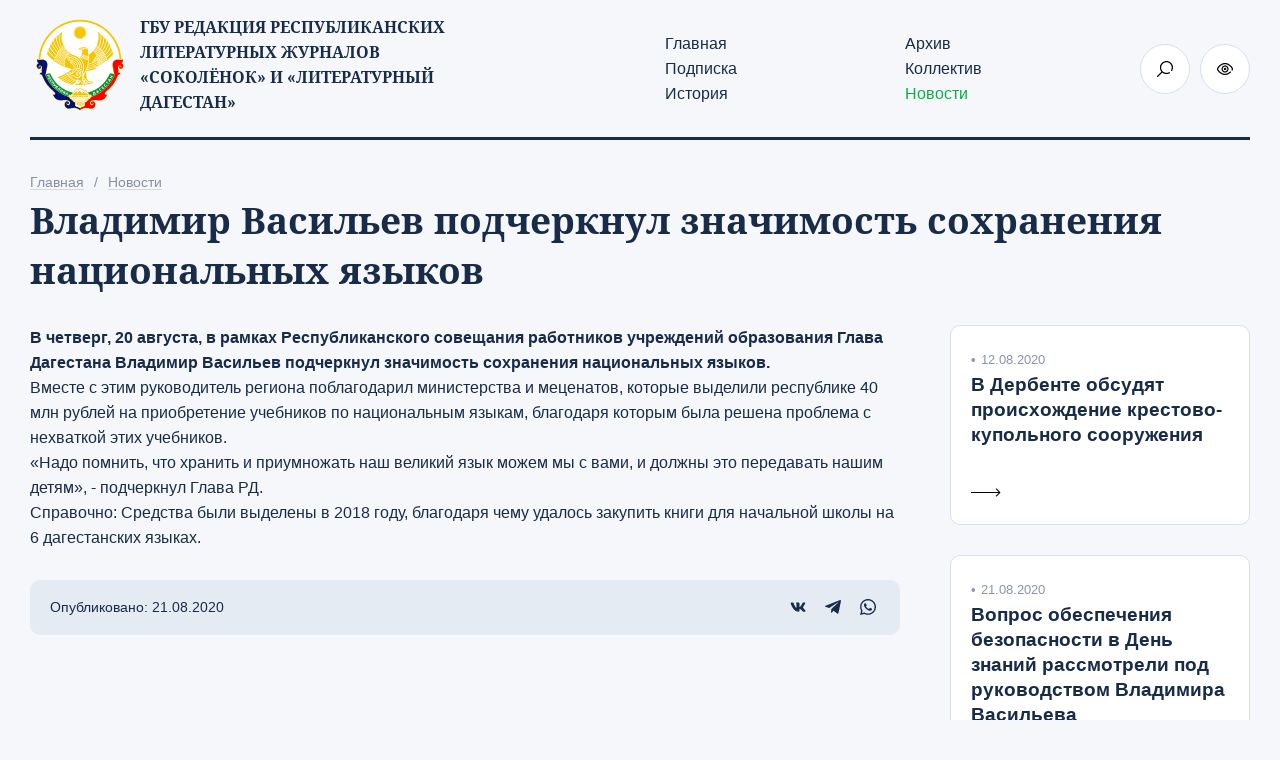

--- FILE ---
content_type: text/html; charset=utf-8
request_url: https://litdag.ru/news/vladimir-vasilev-podcherknul-znachimost-sokhraneniya-nacionalnykh-yazykov
body_size: 28013
content:
<!doctype html>
<html data-n-head-ssr lang="ru" data-n-head="%7B%22lang%22:%7B%22ssr%22:%22ru%22%7D%7D">
  <head >
    <title>Владимир Васильев подчеркнул значимость сохранения национальных языков - ГБУ Редакция республиканских литературных журналов «Соколёнок» и «Литературный Дагестан»</title><meta data-n-head="ssr" charset="utf-8"><meta data-n-head="ssr" name="viewport" content="width=device-width, initial-scale=1"><meta data-n-head="ssr" data-hid="keywords" name="keywords" content="литературный дагестан, дагестан, литературный, журналы дагестан, национальные журналы, дагестанские журналы, гбу редакция, гбу, гбу литературный дагестан, журнал соколенок, журнал литературный дагестан"><meta data-n-head="ssr" name="yandex-verification" content="c62667d8cfc35b67"><meta data-n-head="ssr" name="google-site-verification" content="0AaIhxhRjHl6YLHrJfH5Z0UMrWg8z4nqhW2DQzvAEwM"><meta data-n-head="ssr" name="wmail-verification" content="19b70c48d35031f735e7c5802fc0aff1"><meta data-n-head="ssr" name="msvalidate.01" content="E67C922FCC77C35061306C83AE31C85C"><meta data-n-head="ssr" name="msapplication-TileColor" content="#832cff"><meta data-n-head="ssr" name="msapplication-TileImage" content="/favicons/mstile-144x144.png"><meta data-n-head="ssr" name="theme-color" content="#ffffff"><meta data-n-head="ssr" name="twitter:card" content="summary"><meta data-n-head="ssr" name="twitter:site" content="https://litdag.ru"><meta data-n-head="ssr" name="twitter:title" content="ГБУ Редакция республиканских литературных журналов «Соколёнок» и «Литературный Дагестан»"><meta data-n-head="ssr" name="twitter:description" content="Рады приветствовать Вас на официальном сайте редакции республиканских литературных журналов «Соколёнок» и «Литературный Дагестан» во всемирной сети Интернет."><meta data-n-head="ssr" name="twitter:image" content="/favicons/android-chrome-256x256.png"><meta data-n-head="ssr" name="og:title" content="ГБУ Редакция республиканских литературных журналов «Соколёнок» и «Литературный Дагестан»"><meta data-n-head="ssr" name="og:type" content="company"><meta data-n-head="ssr" name="og:url" content="https://litdag.ru"><meta data-n-head="ssr" name="og:image" content="/favicons/android-chrome-256x256.png"><meta data-n-head="ssr" data-hid="description" name="description" content="Владимир Васильев подчеркнул значимость сохранения национальных языков"><link data-n-head="ssr" rel="icon" type="image/x-icon" href="/favicons/favicon.ico"><link data-n-head="ssr" rel="apple-touch-icon" sizes="180x180" href="/favicons/apple-touch-icon.png"><link data-n-head="ssr" rel="icon" type="image/png" sizes="32x32" href="/favicons/favicon-32x32.png"><link data-n-head="ssr" rel="icon" type="image/png" sizes="192x192" href="/favicons/android-chrome-192x192.png"><link data-n-head="ssr" rel="icon" type="image/png" sizes="16x16" href="/favicons/favicon-16x16.png"><link data-n-head="ssr" rel="manifest" href="/favicons/site.webmanifest"><link data-n-head="ssr" rel="mask-icon" color="#07b042" href="/favicons/safari-pinned-tab.svg"><script data-n-head="ssr" data-hid="gtm-script">if(!window._gtm_init){window._gtm_init=1;(function(w,n,d,m,e,p){w[d]=(w[d]==1||n[d]=='yes'||n[d]==1||n[m]==1||(w[e]&&w[e][p]&&w[e][p]()))?1:0})(window,navigator,'doNotTrack','msDoNotTrack','external','msTrackingProtectionEnabled');(function(w,d,s,l,x,y){w[x]={};w._gtm_inject=function(i){if(w.doNotTrack||w[x][i])return;w[x][i]=1;w[l]=w[l]||[];w[l].push({'gtm.start':new Date().getTime(),event:'gtm.js'});var f=d.getElementsByTagName(s)[0],j=d.createElement(s);j.async=true;j.src='https://www.googletagmanager.com/gtm.js?id='+i;f.parentNode.insertBefore(j,f);};w[y]('GTM-TQPRXLP')})(window,document,'script','dataLayer','_gtm_ids','_gtm_inject')}</script><script data-n-head="ssr" data-hid="nuxt-jsonld--5317c448" type="application/ld+json">{"@context":"https://schema.org","@type":"NewsArticle","mainEntityOfPage":{"@type":"WebPage","@id":"https://litdag.ru/news/vladimir-vasilev-podcherknul-znachimost-sokhraneniya-nacionalnykh-yazykov"},"headline":"Владимир Васильев подчеркнул значимость сохранения национальных языков","datePublished":"21.08.2020","publisher":{"@type":"Organization","name":"ГБУ Редакция республиканских литературных журналов «Соколёнок» и «Литературный Дагестан»"}}</script><link rel="preload" href="/_nuxt/363276d.js" as="script"><link rel="preload" href="/_nuxt/becd459.js" as="script"><link rel="preload" href="/_nuxt/bfa0700.js" as="script"><link rel="preload" href="/_nuxt/0742193.js" as="script"><link rel="preload" href="/_nuxt/caef8a9.js" as="script"><link rel="preload" href="/_nuxt/2a5d693.js" as="script"><style data-vue-ssr-id="1793d9f5:0 7e56e4e3:0 01336da5:0 97c69ab2:0 a4af5428:0 5353986e:0 2023ed14:0 a5f62e54:0 514736c4:0 0f0b9336:0 0ac99667:0 878b02f6:0 4fc8f04a:0 67889150:0 8cd7e892:0">.cool-lightbox{position:fixed;left:0;bottom:0;top:0;-webkit-box-pack:center;-ms-flex-pack:center;justify-content:center;right:0;-webkit-transition:all .3s ease;transition:all .3s ease}.cool-lightbox,.cool-lightbox .cool-lightbox-zoom{display:-webkit-box;display:-ms-flexbox;display:flex;-webkit-box-align:center;-ms-flex-align:center;align-items:center}.cool-lightbox .cool-lightbox-zoom{position:absolute;bottom:15px;left:50%;z-index:99999;background-color:rgba(15,15,15,.8);border-radius:8px;padding:0 12px;-webkit-transform:translateX(-50%);transform:translateX(-50%)}.cool-lightbox .cool-lightbox-zoom input[type=range]{-webkit-appearance:none;margin:10px 0;width:105px;background:0 0}.cool-lightbox .cool-lightbox-zoom input[type=range]:focus{outline:0}.cool-lightbox .cool-lightbox-zoom input[type=range]::-webkit-slider-runnable-track{width:100%;height:4px;cursor:pointer;animate:.2s;-webkit-box-shadow:0 0 0 #000;box-shadow:0 0 0 #000;background:#e6e6e6;border-radius:11px;border:0 solid #000}.cool-lightbox .cool-lightbox-zoom input[type=range]::-webkit-slider-thumb{-webkit-box-shadow:1px 1px 1px #000;box-shadow:1px 1px 1px #000;border:1px solid #000;height:12px;width:12px;border-radius:13px;background:#fff;cursor:pointer;-webkit-appearance:none;margin-top:-4.5px}.cool-lightbox .cool-lightbox-zoom input[type=range]:focus::-webkit-slider-runnable-track{background:#e6e6e6}.cool-lightbox .cool-lightbox-zoom input[type=range]::-moz-range-track{width:100%;height:4px;cursor:pointer;animate:.2s;box-shadow:0 0 0 #000;background:#e6e6e6;border-radius:11px;border:0 solid #000}.cool-lightbox .cool-lightbox-zoom input[type=range]::-moz-range-thumb{box-shadow:1px 1px 1px #000;border:1px solid #000;height:12px;width:12px;border-radius:13px;background:#fff;cursor:pointer}.cool-lightbox .cool-lightbox-zoom input[type=range]::-ms-track{width:100%;height:4px;cursor:pointer;animate:.2s;background:0 0;border-color:transparent;color:transparent}.cool-lightbox .cool-lightbox-zoom input[type=range]::-ms-fill-lower,.cool-lightbox .cool-lightbox-zoom input[type=range]::-ms-fill-upper{background:#e6e6e6;border:0 solid #000;border-radius:22px;box-shadow:0 0 0 #000}.cool-lightbox .cool-lightbox-zoom input[type=range]::-ms-thumb{box-shadow:1px 1px 1px #000;border:1px solid #000;height:12px;width:12px;border-radius:13px;background:#fff;cursor:pointer}.cool-lightbox .cool-lightbox-zoom input[type=range]:focus::-ms-fill-lower,.cool-lightbox .cool-lightbox-zoom input[type=range]:focus::-ms-fill-upper{background:#e6e6e6}.cool-lightbox .cool-lightbox-zoom .cool-lightbox-zoom__icon{height:15px;width:15px;color:#fff}.cool-lightbox .cool-lightbox-zoom .cool-lightbox-zoom__icon:first-of-type{margin-right:10px}.cool-lightbox .cool-lightbox-zoom .cool-lightbox-zoom__icon:last-of-type{margin-left:10px}.cool-lightbox .cool-lightbox-thumbs{position:absolute;height:100vh;overflow-y:auto;width:102px;right:-102px;top:0;overflow-x:hidden;-webkit-transition:none;transition:none;background-color:#ddd;scrollbar-width:thin;scrollbar-color:#fa4242 hsla(0,0%,68.6%,.9)}@media (min-width:767px){.cool-lightbox .cool-lightbox-thumbs{-webkit-transition:all .3s ease;transition:all .3s ease}}.cool-lightbox .cool-lightbox-thumbs::-webkit-scrollbar{width:6px;height:6px}.cool-lightbox .cool-lightbox-thumbs::-webkit-scrollbar-button{width:0;height:0}.cool-lightbox .cool-lightbox-thumbs::-webkit-scrollbar-thumb{background:#fa4242;border:0 #fff;border-radius:50px}.cool-lightbox .cool-lightbox-thumbs::-webkit-scrollbar-thumb:hover{background:#fff}.cool-lightbox .cool-lightbox-thumbs::-webkit-scrollbar-thumb:active{background:#000}.cool-lightbox .cool-lightbox-thumbs::-webkit-scrollbar-track{background:#e1e1e1;border:0 #fff;border-radius:8px}.cool-lightbox .cool-lightbox-thumbs::-webkit-scrollbar-track:hover{background:#666}.cool-lightbox .cool-lightbox-thumbs::-webkit-scrollbar-track:active{background:#333}.cool-lightbox .cool-lightbox-thumbs::-webkit-scrollbar-corner{background:0 0}@media (min-width:767px){.cool-lightbox .cool-lightbox-thumbs{width:212px;right:-212px}}.cool-lightbox .cool-lightbox-thumbs .cool-lightbox-thumbs__list{display:-webkit-box;display:-ms-flexbox;display:flex;-ms-flex-wrap:wrap;flex-wrap:wrap;padding:2px 0 2px 2px}.cool-lightbox .cool-lightbox-thumbs .cool-lightbox-thumbs__list .cool-lightbox__thumb{background-color:#000;width:100%;margin-right:2px;margin-bottom:2px;display:block;height:75px;position:relative}@media (min-width:767px){.cool-lightbox .cool-lightbox-thumbs .cool-lightbox-thumbs__list .cool-lightbox__thumb{width:calc(50% - 2px)}}.cool-lightbox .cool-lightbox-thumbs .cool-lightbox-thumbs__list .cool-lightbox__thumb:before{top:0;left:0;right:0;bottom:0;opacity:0;content:"";z-index:150;-webkit-transition:all .3s ease;transition:all .3s ease;position:absolute;visibility:hidden;border:3px solid #fa4242}.cool-lightbox .cool-lightbox-thumbs .cool-lightbox-thumbs__list .cool-lightbox__thumb img{width:100%;height:100%;-o-object-fit:cover;object-fit:cover}.cool-lightbox .cool-lightbox-thumbs .cool-lightbox-thumbs__list .cool-lightbox__thumb.is-video .cool-lightbox__thumb__icon{position:absolute;z-index:100;top:50%;left:50%;width:25px;height:25px;-webkit-transform:translate(-50%,-50%);transform:translate(-50%,-50%)}.cool-lightbox .cool-lightbox-thumbs .cool-lightbox-thumbs__list .cool-lightbox__thumb.is-video .cool-lightbox__thumb__icon path{fill:#fff}.cool-lightbox .cool-lightbox-thumbs .cool-lightbox-thumbs__list .cool-lightbox__thumb.is-video:after{content:"";top:0;left:0;right:0;bottom:0;z-index:50;position:absolute;background:rgba(0,0,0,.6)}.cool-lightbox .cool-lightbox-thumbs .cool-lightbox-thumbs__list .cool-lightbox__thumb.active:before,.cool-lightbox .cool-lightbox-thumbs .cool-lightbox-thumbs__list .cool-lightbox__thumb:hover:before{opacity:1;visibility:visible}.cool-lightbox .cool-lightbox__inner{padding:60px 0;position:absolute;top:0;left:0;right:0;bottom:0;overflow:hidden;-webkit-transition:none;transition:none}@media (min-width:767px){.cool-lightbox .cool-lightbox__inner{-webkit-transition:all .3s ease;transition:all .3s ease}}.cool-lightbox .cool-lightbox__progressbar{position:absolute;top:0;left:0;right:0;height:2px;z-index:500;-webkit-transform-origin:0;transform-origin:0;-webkit-transform:scaleX(0);transform:scaleX(0);-webkit-transition:-webkit-transform 3s linear;transition:-webkit-transform 3s linear;transition:transform 3s linear;transition:transform 3s linear,-webkit-transform 3s linear;display:block}.cool-lightbox.cool-lightbox--is-swipping{cursor:-webkit-grabbing;cursor:grabbing}.cool-lightbox.cool-lightbox--is-swipping iframe{pointer-events:none}.cool-lightbox.cool-lightbox--is-swipping .cool-lightbox__slide{-webkit-transition:none;transition:none}.cool-lightbox.cool-lightbox--is-swipping .cool-lightbox__slide.cool-lightbox__slide--hide{display:-webkit-box;display:-ms-flexbox;display:flex;z-index:50}.cool-lightbox.cool-lightbox--zoom-disabled .cool-lightbox__slide .cool-lightbox__slide__img{-webkit-transform:translate3d(-50%,-50%,0);transform:translate3d(-50%,-50%,0)}.cool-lightbox.cool-lightbox--can-zoom .cool-lightbox__slide img{cursor:-webkit-zoom-in;cursor:zoom-in}.cool-lightbox.cool-lightbox--is-zooming .cool-lightbox__slide img{cursor:move;cursor:grab;cursor:-webkit-grab}.cool-lightbox.cool-lightbox--is-zooming .cool-lightbox-caption{opacity:0}.cool-lightbox.cool-lightbox--thumbs-right.cool-lightbox--show-thumbs .cool-lightbox__inner{right:102px}@media (min-width:767px){.cool-lightbox.cool-lightbox--thumbs-right.cool-lightbox--show-thumbs .cool-lightbox__inner{right:212px}}.cool-lightbox.cool-lightbox--thumbs-right.cool-lightbox--show-thumbs .cool-lightbox-thumbs{right:0}.cool-lightbox.cool-lightbox--thumbs-bottom .cool-lightbox-thumbs{width:100%;left:0;right:0;top:auto;height:70px;bottom:-70px;overflow:auto}@media (min-width:767px){.cool-lightbox.cool-lightbox--thumbs-bottom .cool-lightbox-thumbs{bottom:-79px;height:79px}}.cool-lightbox.cool-lightbox--thumbs-bottom .cool-lightbox-thumbs .cool-lightbox-thumbs__list{width:100%;-ms-flex-wrap:nowrap;flex-wrap:nowrap;-webkit-box-pack:center;-ms-flex-pack:center;justify-content:center}.cool-lightbox.cool-lightbox--thumbs-bottom .cool-lightbox-thumbs .cool-lightbox-thumbs__list .cool-lightbox__thumb{width:100px;-ms-flex-negative:0;flex-shrink:0;margin-bottom:0;height:65px}@media (min-width:767px){.cool-lightbox.cool-lightbox--thumbs-bottom .cool-lightbox-thumbs .cool-lightbox-thumbs__list .cool-lightbox__thumb{height:75px}}.cool-lightbox.cool-lightbox--thumbs-bottom.cool-lightbox--show-thumbs .cool-lightbox__inner{bottom:70px}@media (min-width:767px){.cool-lightbox.cool-lightbox--thumbs-bottom.cool-lightbox--show-thumbs .cool-lightbox__inner{bottom:79px}}.cool-lightbox.cool-lightbox--thumbs-bottom.cool-lightbox--show-thumbs .cool-lightbox-thumbs{bottom:0}.cool-lightbox *{-webkit-box-sizing:border-box;box-sizing:border-box;padding:0;margin:0}.cool-lightbox button{background:0 0;border:none;cursor:pointer;outline:0}.cool-lightbox svg path,.cool-lightbox svg rect{fill:currentColor}.cool-lightbox .cool-lightbox-button{padding:21px 16px 21px 4px;height:100px;opacity:1;z-index:800;color:#ccc;-webkit-transition:all .3s ease;position:absolute;top:calc(50% - 50px);width:54px;transition:all .3s ease;visibility:visible}@media (min-width:767px){.cool-lightbox .cool-lightbox-button{width:70px;padding:31px 26px 31px 6px}}.cool-lightbox .cool-lightbox-button.hidden{opacity:0;visibility:hidden}.cool-lightbox .cool-lightbox-button:hover{color:#fff}.cool-lightbox .cool-lightbox-button>.cool-lightbox-button__icon{padding:7px;display:-webkit-box;display:-ms-flexbox;display:flex;-webkit-box-align:center;-ms-flex-align:center;align-items:center;-webkit-box-pack:center;-ms-flex-pack:center;justify-content:center;background:rgba(30,30,30,.6)}.cool-lightbox .cool-lightbox-button>.cool-lightbox-button__icon>svg{width:100%;height:100%}.cool-lightbox .cool-lightbox-button.cool-lightbox-button--prev{left:0}.cool-lightbox .cool-lightbox-button.cool-lightbox-button--next{right:0;padding:21px 4px 21px 16px}@media (min-width:767px){.cool-lightbox .cool-lightbox-button.cool-lightbox-button--next{padding:31px 6px 31px 26px}}.cool-lightbox .cool-lightbox-pdf{max-width:100%}.cool-lightbox .cool-lightbox__iframe{width:100%;display:-webkit-box;display:-ms-flexbox;display:flex;top:50%;left:50%;-webkit-box-align:center;-ms-flex-align:center;align-items:center;-webkit-box-pack:center;-ms-flex-pack:center;justify-content:center;position:relative;-webkit-transform:translate3d(-50%,-50%,0) scaleX(1);transform:translate3d(-50%,-50%,0) scaleX(1)}.cool-lightbox .cool-lightbox__iframe iframe{width:100%;height:100%}@media (min-width:767px){.cool-lightbox .cool-lightbox__iframe iframe{max-width:80vw;max-height:80vh}}.cool-lightbox .cool-lightbox__wrapper{width:100%;height:100%;position:relative}.cool-lightbox .cool-lightbox__wrapper.cool-lightbox__wrapper--swipe{display:-webkit-box;display:-ms-flexbox;display:flex;-webkit-box-align:center;-ms-flex-align:center;align-items:center}.cool-lightbox .cool-lightbox__wrapper.cool-lightbox__wrapper--swipe .cool-lightbox__slide{-ms-flex-negative:0;flex-shrink:0;display:-webkit-box;display:-ms-flexbox;display:flex;position:relative;height:100%;opacity:.4;-webkit-transition:opacity .3s linear;transition:opacity .3s linear}.cool-lightbox .cool-lightbox__wrapper.cool-lightbox__wrapper--swipe .cool-lightbox__slide.cool-lightbox__slide--current{opacity:1}.cool-lightbox .cool-lightbox__slide{width:100%;top:0;bottom:0;left:0;right:0;z-index:100;display:none;position:absolute;margin-right:30px;-webkit-transition:-webkit-transform .3s ease;transition:-webkit-transform .3s ease;transition:transform .3s ease;transition:transform .3s ease,-webkit-transform .3s ease}.cool-lightbox .cool-lightbox__slide:last-of-type{margin-right:0}.cool-lightbox .cool-lightbox__slide.cool-lightbox__slide--current{display:-webkit-box;display:-ms-flexbox;display:flex}.cool-lightbox .cool-lightbox__slide .cool-lightbox__slide__img{position:absolute;height:100%;width:100%;left:50%;top:50%;-webkit-backface-visibility:hidden;backface-visibility:hidden;-webkit-transform:translate3d(-50%,-50%,0) scaleX(1);transform:translate3d(-50%,-50%,0) scaleX(1);-webkit-transition:all .3s ease;transition:all .3s ease;display:-webkit-box;display:-ms-flexbox;display:flex}.cool-lightbox .cool-lightbox__slide img{max-width:100%;max-height:100%;margin:auto;z-index:9999;-webkit-backface-visibility:hidden;backface-visibility:hidden;-webkit-transform:translateZ(0);transform:translateZ(0);-webkit-box-shadow:0 0 1.5rem rgba(0,0,0,.45);box-shadow:0 0 1.5rem rgba(0,0,0,.45)}.cool-lightbox .cool-lightbox__slide picture{display:-webkit-box;display:-ms-flexbox;display:flex;-webkit-box-align:center;-ms-flex-align:center;align-items:center;-webkit-box-pack:center;-ms-flex-pack:center;justify-content:center;max-height:100%;height:100%;margin:auto;z-index:9999}.cool-lightbox-toolbar{position:absolute;top:0;right:0;opacity:1;display:-webkit-box;display:-ms-flexbox;display:flex;-webkit-transition:all .3s ease;transition:all .3s ease;visibility:visible}.cool-lightbox-toolbar.hidden{opacity:0;visibility:hidden}.cool-lightbox-toolbar .cool-lightbox-toolbar__btn{background:rgba(30,30,30,.6);border:0;border-radius:0;-webkit-box-shadow:none;box-shadow:none;cursor:pointer;-webkit-box-pack:center;-ms-flex-pack:center;justify-content:center;-webkit-box-align:center;-ms-flex-align:center;align-items:center;display:-webkit-inline-box;display:-ms-inline-flexbox;display:inline-flex;margin:0;padding:9px;position:relative;-webkit-transition:color .2s;transition:color .2s;vertical-align:top;visibility:inherit;width:40px;height:40px;color:#ccc}@media (min-width:767px){.cool-lightbox-toolbar .cool-lightbox-toolbar__btn{width:44px;height:44px;padding:10px}}.cool-lightbox-toolbar .cool-lightbox-toolbar__btn>svg{width:100%;height:100%}.cool-lightbox-toolbar .cool-lightbox-toolbar__btn:hover{color:#fff}.cool-lightbox-caption{bottom:0;color:#eee;font-size:14px;font-weight:400;left:0;opacity:1;line-height:1.5;padding:18px 28px 16px 24px;right:0;text-align:center;direction:ltr;position:absolute;-webkit-transition:opacity .25s ease,visibility 0s ease .25s;transition:opacity .25s ease,visibility 0s ease .25s;z-index:99997;background:-webkit-gradient(linear,left bottom,left top,color-stop(0,rgba(0,0,0,.75)),color-stop(50%,rgba(0,0,0,.3)),color-stop(65%,rgba(0,0,0,.15)),color-stop(75.5%,rgba(0,0,0,.075)),color-stop(82.85%,rgba(0,0,0,.037)),color-stop(88%,rgba(0,0,0,.019)),to(transparent));background:linear-gradient(0deg,rgba(0,0,0,.75),rgba(0,0,0,.3) 50%,rgba(0,0,0,.15) 65%,rgba(0,0,0,.075) 75.5%,rgba(0,0,0,.037) 82.85%,rgba(0,0,0,.019) 88%,transparent)}@media (min-width:767px){.cool-lightbox-caption{padding:22px 30px 23px}}.cool-lightbox-caption a{color:#eee;text-decoration:underline}.cool-lightbox-caption h6{font-size:14px;margin:0 0 6px;line-height:130%}@media (min-width:767px){.cool-lightbox-caption h6{font-size:16px;margin:0 0 6px}}.cool-lightbox-caption p{font-size:13px;line-height:130%;color:#ccc}@media (min-width:767px){.cool-lightbox-caption p{font-size:15px}}.cool-lightbox-caption p a{color:#ccc}.cool-lightbox-caption p a:hover{color:#eee}.cool-lightbox-modal-enter-active,.cool-lightbox-modal-leave-active{-webkit-transition:opacity .35s;transition:opacity .35s}.cool-lightbox-modal-enter,.cool-lightbox-modal-leave-to{opacity:0}.cool-lightbox-slide-change-enter-active,.cool-lightbox-slide-change-leave-active{-webkit-transition:opacity .27s;transition:opacity .27s}.cool-lightbox-slide-change-enter,.cool-lightbox-slide-change-leave-to{opacity:0}.cool-lightbox-loading-wrapper{top:50%;left:50%;position:absolute;-webkit-transform:translate(-50%,-50%);transform:translate(-50%,-50%)}.cool-lightbox-loading-wrapper .cool-lightbox-loading{-webkit-animation:cool-lightbox-rotate 1s linear infinite;animation:cool-lightbox-rotate 1s linear infinite;background:0 0;border:4px solid;border-color:#888 #888 #fff;border-radius:50%;height:50px;opacity:.7;padding:0;width:50px;z-index:500}@-webkit-keyframes cool-lightbox-rotate{to{-webkit-transform:rotate(1turn);transform:rotate(1turn)}}@keyframes cool-lightbox-rotate{to{-webkit-transform:rotate(1turn);transform:rotate(1turn)}}
.nuxt-progress{position:fixed;top:0;left:0;right:0;height:5px;width:0;opacity:1;transition:width .1s,opacity .4s;background-color:#07b042;z-index:999999}.nuxt-progress.nuxt-progress-notransition{transition:none}.nuxt-progress-failed{background-color:red}
@font-face{font-family:"NotoSerif-Bold";src:url(/fonts/NotoSerif-Bold/NotoSerif-Bold.eot);src:url(/fonts/NotoSerif-Bold/NotoSerif-Bold.eot?#iefix) format("embedded-opentype"),url(/fonts/NotoSerif-Bold/NotoSerif-Bold.svg#NotoSerif-Bold) format("svg"),url(/fonts/NotoSerif-Bold/NotoSerif-Bold.ttf) format("truetype"),url(/fonts/NotoSerif-Bold/NotoSerif-Bold.woff) format("woff"),url(/fonts/NotoSerif-Bold/NotoSerif-Bold.woff2) format("woff2");font-weight:400;font-style:normal;font-display:swap}[data-theme=not_visual]{--border-radius:10px;--main-dark:#182c49;--main-white:#fff;--main-gray:#f6f7fa;--main-graydark:#d5e0ec;--main-color:#07b042;--error-red:#d9183b}[data-theme=visual]{--border-radius:0;--main-dark:#000;--main-white:#fff;--main-gray:#f5f5f5;--main-graydark:#999;--main-color:#000;--error-red:#333;--vdark:#000;--vwhite:#fff;--vlightblue:#9dd1ff;--vblue:#195183;--vbrown:#3b2716;--vgreen:#a9e44d}[data-theme=visual][data-color=dark]{--main-dark:var(--vwhite);--main-white:var(--vdark);--main-gray:var(--vdark);--main-graydark:var(--vdark);--main-color:var(--vwhite);--error-red:var(--main-gray)}[data-theme=visual][data-color=lightblue]{--main-dark:var(--vblue);--main-white:var(--vlightblue);--main-gray:var(--vlightblue);--main-graydark:var(--vlightblue);--main-color:var(--vblue);--error-red:var(--vlightblue)}[data-theme=visual][data-color=blue]{--main-dark:var(--vlightblue);--main-white:var(--vblue);--main-gray:var(--vblue);--main-graydark:var(--vblue);--main-color:var(--vlightblue);--error-red:var(--vblue)}[data-theme=visual][data-color=brown]{--main-dark:var(--vgreen);--main-white:var(--vbrown);--main-gray:var(--vbrown);--main-graydark:var(--vbrown);--main-color:var(--vgreen);--error-red:var(--vbrown)}*{margin:0;padding:0;box-sizing:border-box;min-height:0;min-width:0}html{scroll-behavior:smooth}.root,html{font-size:1em;line-height:1.6em}@media only screen and (max-width:480px){.root,html{font-size:.9em;line-height:1.4em}}body,html{margin:0;padding:0;font-family:Arial,Helvetica Neue,Helvetica,sans-serif;background:#f6f7fa}a,body,html{color:#182c49}a{text-decoration:none;position:relative;border-bottom:1px solid transparent;transition:all .3s}a:after{left:inherit;right:50%}a:hover{text-decoration:none;color:#07b042;border-color:transparent}a:focus{outline:none}a:active,a:focus{text-decoration:none}::selection{background:#2c5187;color:#fff;text-shadow:none}::-moz-selection{background:#2c5187;color:#fff;text-shadow:none}h1,h2,h3{font-family:"NotoSerif-Bold";font-weight:400;line-height:normal;margin-top:30px;margin-bottom:20px}h1:first-child,h2:first-child,h3:first-child{margin-top:0}h1{font-size:3em}h2{font-size:2em;line-height:normal}@media only screen and (max-width:480px){h2{font-size:1.5em}}h3{font-size:1.625em;line-height:normal}@media only screen and (max-width:480px){h3{font-size:1.2em}}h4,h5,h6{font-size:1.4em;line-height:normal;font-family:Arial,Helvetica Neue,Helvetica,sans-serif;font-weight:700;text-transform:none;margin-top:30px;margin-bottom:20px}h4:first-child,h5:first-child,h6:first-child{margin-top:0}@media only screen and (max-width:480px){h4,h5,h6{font-size:1.1em}}b,dt,strong{font-weight:700;line-height:normal}b,dt,em,i,strong{font-family:Arial,Helvetica Neue,Helvetica,sans-serif}em,i{font-weight:400}em:before,i:before{margin:0;width:auto}code,pre{margin:0;border:none;background:none}p{margin-bottom:15px}p:last-child{margin-bottom:0}img{vertical-align:middle;width:100%;height:auto;max-width:100%}img[data-src],img[data-srcset]{display:block;min-height:1px}blockquote{background:#f6f7fa;padding:sm_p;margin:10px 0 30px;font-family:Arial,Helvetica Neue,Helvetica,sans-serif;overflow:hidden}blockquote,blockquote p{position:relative}details{margin-bottom:30px;background:#f6f7fa;border-radius:10px}details summary{background:#f6f7fa;font-family:Arial,Helvetica Neue,Helvetica,sans-serif;padding:15px;border-top-right-radius:var(--border-radius);border-top-left-radius:var(--border-radius);cursor:pointer}details>div{padding:30px}audio,canvas,progress,video{display:inline-block;vertical-align:baseline}video{-o-object-fit:contain;object-fit:contain}figure{margin:0}.grid{display:grid;grid-gap:50px;grid-template-columns:repeat(2,1fr)}@media only screen and (max-width:768px){.grid{grid-gap:30px}}.col-2{grid-template-columns:repeat(2,1fr);grid-gap:50px}@media only screen and (max-width:768px){.col-2{grid-gap:30px;grid-template-columns:repeat(1,1fr)}}@media only screen and (max-width:768px) and (max-width:768px){.col-2{grid-gap:30px}}.col-3{grid-template-columns:repeat(3,1fr);grid-gap:50px}@media only screen and (max-width:768px){.col-3{grid-gap:30px;grid-template-columns:repeat(2,1fr)}}@media only screen and (max-width:420px){.col-3{grid-template-columns:repeat(1,1fr);grid-gap:30px}}@media only screen and (max-width:768px) and (max-width:768px){.col-3{grid-gap:30px}}@media only screen and (max-width:420px) and (max-width:768px){.col-3{grid-gap:30px}}.col-4{grid-template-columns:repeat(4,1fr);grid-gap:50px}@media only screen and (max-width:768px){.col-4{grid-gap:30px;grid-template-columns:repeat(2,1fr)}}@media only screen and (max-width:420px){.col-4{grid-template-columns:repeat(1,1fr);grid-gap:30px}}@media only screen and (max-width:768px) and (max-width:768px){.col-4{grid-gap:30px}}@media only screen and (max-width:420px) and (max-width:768px){.col-4{grid-gap:30px}}.col-5{grid-template-columns:repeat(5,1fr);grid-gap:50px}@media only screen and (max-width:768px){.col-5{grid-gap:30px}}@media only screen and (max-width:980px){.col-5{grid-template-columns:repeat(3,1fr);grid-gap:30px}}@media only screen and (max-width:768px){.col-5{grid-template-columns:repeat(2,1fr);grid-gap:30px}}@media only screen and (max-width:420px){.col-5{grid-template-columns:repeat(1,1fr);grid-gap:30px}}@media only screen and (max-width:980px) and (max-width:768px){.col-5{grid-gap:30px}}@media only screen and (max-width:768px) and (max-width:768px){.col-5{grid-gap:30px}}@media only screen and (max-width:420px) and (max-width:768px){.col-5{grid-gap:30px}}.lazy{transition:opacity .3s}img[lazy=loaded]{opacity:1}.m{margin:30px 50px}.mx{margin:0 30px}@media only screen and (max-width:480px){.mx{margin:0 15px}}.my{margin:50px 0}@media only screen and (max-width:768px){.my{margin:30px 0}}.mb{margin:0 0 50px}@media only screen and (max-width:768px){.mb{margin:0 0 30px}}.mt{margin:50px 0 0}@media only screen and (max-width:768px){.mt{margin:30px 0 0}}.p{padding:30px 50px}.container,.px{padding:0 30px}.py{padding:50px 0}@media only screen and (max-width:768px){.py{padding:30px 0}}.pb{padding:0 0 50px}@media only screen and (max-width:768px){.pb{padding:0 0 30px}}.pt{padding:50px 0 0}@media only screen and (max-width:768px){.pt{padding:30px 0 0}}fieldset legend{padding:15px 0}form input,form select,form textarea{background:none;border:1px solid #d5e0ec;padding:5px 15px;height:45px;font-size:1em;border-radius:var(--border-radius);font-family:Arial,Helvetica Neue,Helvetica,sans-serif;width:100%;box-sizing:border-box;outline:none;transition:all .3s}form input:focus,form select:focus,form textarea:focus{box-shadow:0 0 0 3px rgba(24,44,73,.2)}form input.error,form select.error,form textarea.error{border-color:#d9183b}form input[type=checkbox],form select[type=checkbox],form textarea[type=checkbox]{width:auto;margin:3px 5px 0 0;float:left}form input[readonly=readonly],form select[readonly=readonly],form textarea[readonly=readonly]{background:#fff!important;border:1px solid #d6dbe8}form input[readonly=readonly].error,form select[readonly=readonly].error,form textarea[readonly=readonly].error{border-color:#d9183b!important}form textarea{width:100%;height:auto;max-height:130px;padding:15px}form select{appearance:none;-moz-appearance:none;-webkit-appearance:none;padding:5px 40px 5px 15px;display:inline-flex;align-items:center;justify-content:center;background-image:linear-gradient(45deg,transparent 50%,grey 0),linear-gradient(135deg,grey 50%,transparent 0);background-position:calc(100% - 20px) calc(1em + 4px),calc(100% - 15px) calc(1em + 4px);background-size:5px 5px,5px 5px;background-repeat:no-repeat}.form__action,.form__agree{margin-top:10px}.form__agree{font-size:.9em;color:#648ecc}.form__agree a{color:#182c49;display:inline;position:relative;cursor:pointer;box-shadow:inset 0 -1px 0 0 rgba(24,44,73,.3);transition:all .3s;color:#648ecc}.form__agree a:hover{color:#07b042;box-shadow:inset 0 -1px 0 0 #07b042}.form__error input,.form__error select,.form__error textarea{box-shadow:0 0 0 3px rgba(217,24,59,.2)}.description{font-size:.7em}.description.error{color:#d9183b}.message__success{color:green}.form__item .vue-tel-input{border-color:#d5e0ec;border-radius:0}.form__item .vue-tel-input[focus-within]{box-shadow:0 0 0 3px rgba(24,44,73,.2)}.form__item .vue-tel-input:focus-within{box-shadow:0 0 0 3px rgba(24,44,73,.2)}.form__item .vti__dropdown-list.below{top:45px;z-index:99}.lazy{opacity:0;transition:all .3s}.lazy.loaded{opacity:1}.select{appearance:none;-moz-appearance:none;-webkit-appearance:none;padding:8px 40px 8px 15px;border-color:#d5e0ec;display:inline-flex;border-radius:100px;align-items:center;justify-content:center;background-image:linear-gradient(45deg,transparent 50%,grey 0),linear-gradient(135deg,grey 50%,transparent 0);background-position:calc(100% - 20px) 1em,calc(100% - 16px) 1em;background-size:5px 5px,5px 5px;background-repeat:no-repeat}table{width:100%;border-collapse:collapse;border:1px solid #f6f7fa;margin-bottom:15px}table thead tr{background:#f6f7fa}table thead tr th{padding:15px;text-align:left}table tbody tr{border-bottom:1px solid #f6f7fa;transition:.3s}table tbody tr:last-child{border-bottom:none}table tbody tr td{padding:15px}table tbody tr:hover{background:rgba(246,247,250,.3);transition:.3s}.x-pagination{display:flex;flex-wrap:wrap;list-style:none;padding:30px 0 0;margin:0}.x-page-item a,.x-pagination{align-items:center;justify-content:center}.x-page-item a{display:inline-flex;width:50px;height:50px;border:1px solid #d5e0ec;border-radius:50%;color:#182c49;background:#fff;margin:2px;position:relative;z-index:1}.x-page-item a:after{content:"";position:absolute;left:0;top:0;width:100%;height:100%;border-radius:50%;background:#07b042;transition:all .3s;transform:scale(0);z-index:-1}.x-page-item:not(.disabled) a{cursor:pointer}.x-page-item.active a,.x-page-item:not(.disabled) a:hover{color:#fff}.x-page-item.active a:after,.x-page-item:not(.disabled) a:hover:after{transform:scale(1)}.container{max-width:1300px;margin:0 auto}.button{position:relative;background:transparent;border:1px solid #07b042;color:#07b042;margin:0;padding:5px 20px;min-width:100px;height:45px;border-radius:100px;cursor:pointer;display:inline-flex;justify-content:center;text-align:center;z-index:1}.button,.button span{align-items:center;overflow:hidden;transition:all .3s}.button span{display:inline-block;width:30px;margin-left:10px;text-align:right}.button span svg{width:40px;fill:#07b042;height:auto;margin-left:-10px;transition:all .3s}.button:hover{border-color:#069e3b;background:transparent;color:#07b042}.button:hover span{width:40px}.button:hover span svg{fill:#07b042}.button:active{transform:scale(.95)}.button:hover{background:#07b042;color:#fff}.button:hover span svg{fill:#fff}.page_title{padding:30px 0}.page_title h1{margin:0;font-size:2.3em;line-height:normal}@media only screen and (max-width:768px){.page_title h1{font-size:2.1em}}@media only screen and (max-width:480px){.page_title h1{font-size:1.7em}}.wrapper{padding:0 0 50px}.row{display:grid;grid-template-columns:repeat(12,1fr);grid-gap:50px}@media only screen and (max-width:768px){.row{grid-gap:15px}}.grid-6{grid-column:1/7}@media only screen and (max-width:768px){.grid-6{grid-column:1/-1}}.grid-6:last-child{grid-column:7/13}@media only screen and (max-width:768px){.grid-6:last-child{grid-column:1/-1}}.section_related{padding-top:50px;margin-top:50px;border-top:1px solid #d5e0ec}.cool-lightbox img{width:auto;height:auto}.flickity-viewport{transition:height .3s}.para{margin-bottom:30px}.para:last-child{margin-bottom:0}img.hover{cursor:pointer;border-radius:var(--border-radius);transition:opacity .3s}img.hover:hover{opacity:.9}.with_aside .container{display:grid;grid-template-columns:1fr 300px;grid-gap:50px}@media only screen and (max-width:980px){.with_aside .container{grid-template-columns:1fr 250px;grid-gap:30px}}@media only screen and (max-width:768px){.with_aside .container{display:block}}@media only screen and (max-width:768px){.aside{margin-top:30px}}.hidden{display:none}[data-theme=visual][data-color=white] .journal__thumb a:hover,[data-theme=visual][data-color=white] .news__item a:hover,[data-theme=visual][data-color=white] .partners ul li a:hover,[data-theme=visual][data-color=white] .partners ul li span:hover{box-shadow:0 0 0 3px rgba(0,0,0,.3)}[data-theme=visual][data-color=dark] .journal__thumb a:hover,[data-theme=visual][data-color=dark] .news__item a:hover,[data-theme=visual][data-color=dark] .partners ul li a:hover,[data-theme=visual][data-color=dark] .partners ul li span:hover{box-shadow:0 0 0 3px hsla(0,0%,100%,.3)}[data-theme=visual][data-color=dark] .search__bg{background:var(--vdark)}[data-theme=visual][data-color=lightblue] .journal__thumb a:hover,[data-theme=visual][data-color=lightblue] .news__item a:hover,[data-theme=visual][data-color=lightblue] .partners ul li a:hover,[data-theme=visual][data-color=lightblue] .partners ul li span:hover{box-shadow:0 0 0 3px rgba(25,81,131,.3)}[data-theme=visual][data-color=lightblue] .search__bg{background:var(--vblue)}[data-theme=visual][data-color=blue] .journal__thumb a:hover,[data-theme=visual][data-color=blue] .news__item a:hover,[data-theme=visual][data-color=blue] .partners ul li a:hover,[data-theme=visual][data-color=blue] .partners ul li span:hover{box-shadow:0 0 0 3px rgba(157,209,255,.3)}[data-theme=visual][data-color=brown] .journal__thumb a:hover,[data-theme=visual][data-color=brown] .news__item a:hover,[data-theme=visual][data-color=brown] .partners ul li a:hover,[data-theme=visual][data-color=brown] .partners ul li span:hover{box-shadow:0 0 0 3px rgba(169,228,77,.3)}[data-theme=visual][data-color=brown] .search__bg{background:var(--vbrown)}[data-theme=visual][data-font=false] .visually__fonts .form_radio:first-child{background:var(--main-dark);border-radius:3px;color:var(--main-white)}[data-theme=visual][data-font=font_l] body,[data-theme=visual][data-font=font_l] html{font-size:1.1em}[data-theme=visual][data-font=font_l] .journal__type a{color:1.1em}[data-theme=visual][data-font=font_xl] body,[data-theme=visual][data-font=font_xl] html{font-size:1.2em}[data-theme=visual][data-font=font_xl] .journal__type a{color:1.2em}[data-theme=visual][data-image=hide_image] img{visibility:hidden!important}[data-theme=visual][data-image=hide_image] .news__image{background:var(--main-white)}[data-theme=visual][data-image=hide_image] .news__item.image_bg a .news__date,[data-theme=visual][data-image=hide_image] .news__item.image_bg a .news__title{color:var(--main-dark)}[data-theme=visual][data-image=hide_image] .news__item.image_bg a .news__date{text-decoration:none}[data-theme=visual][data-image=hide_image] .news__item.image_bg a .news__link svg{fill:var(--main-dark)}[data-theme=visual][data-image=hide_image] .news_node__main_image,[data-theme=visual][data-image=hide_image] .para__image,[data-theme=visual][data-image=hide_image] .para_carousel,[data-theme=visual][data-image=hide_image] .para_text__body img{display:none}[data-theme=visual][data-image=hide_image] .journal_node__thumb{border:1px solid var(--main-dark)}[data-theme=visual][data-image=hide_image] .partners ul li a,[data-theme=visual][data-image=hide_image] .partners ul li span:not(.partner__name){background:var(--main-white)}[data-theme=visual][data-image=hide_image] .partners ul li a img,[data-theme=visual][data-image=hide_image] .partners ul li span:not(.partner__name) img{display:none}[data-theme=visual][data-image=hide_image] .partners ul li a .partner__name,[data-theme=visual][data-image=hide_image] .partners ul li span:not(.partner__name) .partner__name{display:block}[data-theme=visual] body,[data-theme=visual] html{background:var(--main-white);color:var(--main-dark)}[data-theme=visual] ::selection{background:var(--main-dark);color:var(--main-white)}[data-theme=visual] ::-moz-selection{background:var(--main-dark);color:var(--main-white)}[data-theme=visual] a{color:var(--main-dark);text-decoration:underline}[data-theme=visual] a:hover{text-decoration:none;color:var(--main-dark)}[data-theme=visual] input,[data-theme=visual] textarea{background:transparent;border:1px solid var(--main-dark);border-radius:0;color:var(--main-dark)}[data-theme=visual] select{background-color:var(--main-white);color:var(--main-dark);border-radius:0}[data-theme=visual] .visually_section,[data-theme=visual] select{border-color:var(--main-dark)}[data-theme=visual] .logo__ico svg circle{fill:#fff!important}[data-theme=visual] .search__form input{border-radius:0;background:var(--main-white);color:var(--main-dark)}[data-theme=visual] .search__form input:focus{box-shadow:var(--main-dark) 0 0 0 3px}[data-theme=visual] .search__form button svg{fill:var(--main-dark)}[data-theme=visual] .search__close svg{fill:var(--main-white)}[data-theme=visual] .search__results{background:var(--main-white);color:var(--main-dark)}[data-theme=visual] .search__results li .results__type{color:var(--main-dark);text-decoration:underline}[data-theme=visual] .search__results li .results__type:hover{color:var(--main-dark);text-decoration:none}[data-theme=visual] .search__bg{background:var(--main-dark)}[data-theme=visual] .header__search span>span,[data-theme=visual] .header__visual span>span{background:transparent;border-radius:var(--border-radius);border-color:var(--main-dark)}[data-theme=visual] .header__search span>span svg,[data-theme=visual] .header__visual span>span svg{fill:var(--main-dark)}[data-theme=visual] .header__search span>span:before,[data-theme=visual] .header__visual span>span:before{display:none!important}[data-theme=visual] .header__search span>span:hover,[data-theme=visual] .header__visual span>span:hover{background:var(--main-dark)}[data-theme=visual] .header__search span>span:hover svg,[data-theme=visual] .header__visual span>span:hover svg{fill:var(--main-white)}[data-theme=visual] .header__menu ul{opacity:1}[data-theme=visual] .header__menu ul li a.active,[data-theme=visual] .header__menu ul li a.active--exact{color:var(--main-dark);text-decoration:none}[data-theme=visual] .breadcrumbs ul li a,[data-theme=visual] .breadcrumbs ul li a:hover{color:var(--main-dark);box-shadow:none}[data-theme=visual] .journal_home .journal__type a,[data-theme=visual] .journal_home .journal__type a:hover{color:var(--main-dark)}[data-theme=visual] .journal__thumb{border:1px solid var(--main-dark);transition:all .1s}[data-theme=visual] .journal__thumb a:hover{transform:none}[data-theme=visual] .journals .journal__year{color:var(--main-dark)}[data-theme=visual] .journal_node__link a{border-radius:0;text-decoration:none;border-color:var(--main-dark);color:var(--main-dark);background:transparent}[data-theme=visual] .journal_node__link a:hover{background:var(--main-dark);color:var(--main-white);border-color:var(--main-dark)}[data-theme=visual] .files__item ul li{border-color:var(--main-dark)}[data-theme=visual] .files__item:nth-child(2n) ul li{background:none}[data-theme=visual] .button{border-color:var(--main-dark);border-radius:0}[data-theme=visual] .button span svg{fill:var(--main-dark)}[data-theme=visual] .button:hover{background:var(--main-dark);color:var(--main-white)}[data-theme=visual] .button:hover span{width:30px}[data-theme=visual] .button:hover span svg{fill:var(--main-white)}[data-theme=visual] .socials a{border-color:var(--main-dark);border-radius:var(--border-radius);background:transparent}[data-theme=visual] .socials a:before{display:none}[data-theme=visual] .socials a svg{fill:var(--main-dark)}[data-theme=visual] .socials a:hover{background:var(--main-dark)}[data-theme=visual] .socials a:hover svg{fill:var(--main-white)}[data-theme=visual] .news__item a{text-decoration:none;border-color:var(--main-dark);background:transparent}[data-theme=visual] .news__item a .news__title{text-decoration:underline}[data-theme=visual] .news__item a .news__date{text-decoration:none;opacity:1;color:var(--main-dark)}[data-theme=visual] .news__item a .news__link svg{fill:var(--main-dark)}[data-theme=visual] .news__item a:hover{border-color:var(--main-dark)}[data-theme=visual] .news__item a:hover .news__date{color:var(--main-dark)}[data-theme=visual] .news__item a:hover .news__title{text-decoration:none}[data-theme=visual] .news__item a:hover .news__link svg{fill:var(--main-dark)}[data-theme=visual] .news__item.image_bg a .news__date{color:var(--vwhite)}[data-theme=visual] .news__item.image_bg a .news__link:hover svg,[data-theme=visual] .news__item.image_bg a .news__link svg{fill:var(--vwhite)}[data-theme=visual] .news_node__info{background:transparent;border:1px solid var(--main-dark);color:var(--main-dark)}[data-theme=visual] .news_node__info a:hover svg,[data-theme=visual] .news_node__info a svg{fill:var(--main-dark)}[data-theme=visual] .collective__image a{border-color:var(--main-dark)}[data-theme=visual] .collective__image a:hover{transform:none}[data-theme=visual] .collective__status{color:var(--main-dark);opacity:1}[data-theme=visual] .collective_node__photo span{border-radius:50%;border:1px solid var(--main-dark);display:block}[data-theme=visual] .section_related{border-color:var(--main-dark)}[data-theme=visual] .filters__radio .filters__item{border:1px solid var(--main-dark);background:transparent;padding:5px 0 5px 5px;border-radius:0}[data-theme=visual] .filters__radio .filters__item label{border:1px solid var(--main-dark);color:var(--main-dark);border-radius:0;margin-right:5px}[data-theme=visual] .filters__radio .filters__item label:hover{color:var(--main-dark)}[data-theme=visual] .filters__radio .filters__item label.active{background:var(--main-dark);color:var(--main-white)}[data-theme=visual] .filters__row:not(.filters__radio) .filters__item label{color:var(--main-dark)}[data-theme=visual] .filters__row:not(.filters__radio) .filters__item input{border-radius:0}[data-theme=visual] .filters__row:not(.filters__radio) .filters__item button{border-radius:0;background:transparent;border:1px solid var(--main-dark)}[data-theme=visual] .filters__row:not(.filters__radio) .filters__item button svg{stroke:var(--main-dark)}[data-theme=visual] .filters__row:not(.filters__radio) .filters__item button:hover{background:var(--main-dark)}[data-theme=visual] .filters__row:not(.filters__radio) .filters__item button:hover svg{stroke:var(--main-white)}[data-theme=visual] .partners,[data-theme=visual] .partners ul li a{border-color:var(--main-dark)}[data-theme=visual] .pagination nav a{border-radius:0;text-decoration:none;border-color:var(--main-dark);background:transparent;color:var(--main-dark)}[data-theme=visual] .pagination nav a:after{display:none}[data-theme=visual] .pagination nav a.active--exact,[data-theme=visual] .pagination nav a:hover{background:var(--main-dark);color:var(--main-white)}[data-theme=visual] .mobile_nav__ico span{background:var(--main-dark)}[data-theme=visual] .totop{background:var(--main-white);border-top:1px solid var(--main-dark);border-bottom:1px solid var(--main-dark)}[data-theme=visual] .totop span{text-decoration:underline}[data-theme=visual] .totop span:hover{text-decoration:none;color:var(--main-dark)}[data-theme=visual] .totop svg{fill:var(--main-dark)}[data-theme=visual] .totop:hover{color:var(--main-dark)}[data-theme=visual] .totop:hover svg{fill:var(--main-dark)}[data-theme=visual] .footer{background:var(--main-white)}[data-theme=visual] .footer__info nav ul li a.active,[data-theme=visual] .footer__info nav ul li a.active--exact{color:var(--main-dark);text-decoration:none}[data-theme=visual] .coderteam{background:var(--main-dark)}[data-theme=visual] .coderteam svg{fill:var(--main-white)}[data-theme=visual] .copy a{box-shadow:none!important}[data-theme=visual] .mobile_nav__bg{background:var(--main-dark)}[data-theme=visual] .header__nav .mobile_nav__menu{background:var(--main-white)}[data-theme=visual] .mobile_nav__close span{background:var(--main-dark)}.visually_section{border-bottom:3px solid #182c49;padding:15px 0}.visually_section .container{display:flex;align-items:center;justify-content:space-between;flex-wrap:wrap}.visually_section .container>div{padding:5px}.visually_section .visually__normal{font-size:16px!important}.visual_button{border:none;background:none;justify-content:center}.visual_button,.visually__normal{display:flex;align-items:center}.visually__normal span{display:inline-flex;align-items:center;cursor:pointer}.visually__normal span:hover{text-decoration:underline}.visually__normal span svg{width:20px;height:auto;max-height:20px;margin-right:5px;fill:var(--main-dark)}.header{height:140px}@media only screen and (max-width:768px){.header{height:auto}}@media only screen and (min-width:980px){.header.vue-fixed-header--isFixed .header__fixed{position:fixed;left:0;top:0;width:100%;background:var(--main-white);z-index:100}.header.vue-fixed-header--isFixed .header__fixed .header__inner{display:flex;align-items:center;justify-content:center}.header.vue-fixed-header--isFixed .header__fixed .header__logo,.header.vue-fixed-header--isFixed .header__fixed .header__search,.header.vue-fixed-header--isFixed .header__fixed .header__visual{display:none}.header.vue-fixed-header--isFixed .header__fixed .header__menu nav ul{-moz-column-count:1;column-count:1;display:flex;align-items:center;justify-content:center}}.header__inner{padding:15px 0;display:grid;grid-template-columns:1fr 1fr;grid-gap:50px;align-items:center;border-bottom:3px solid}@media only screen and (max-width:980px){.header__inner{display:flex;align-items:center}.header__inner .header__logo{flex:1}}@media only screen and (max-width:640px){.header__inner{display:block}}.header__right{display:flex;align-items:center}@media only screen and (max-width:640px){.header__right{margin-top:10px}}.header__menu{flex:1}.header__menu ul{-moz-column-count:2;column-count:2;grid-column-gap:15px;-moz-column-gap:15px;column-gap:15px}.header__menu ul li{-webkit-column-break-inside:avoid}.header__menu ul li a.nuxt-link-active,.header__menu ul li a.nuxt-link-exact-active{color:#07b042}.header__search,.header__visual{display:flex;align-items:center;font-size:0}.header__search span>span,.header__visual span>span{display:flex;align-items:center;justify-content:center;width:50px;height:50px;position:relative;border:1px solid #d5e0ec;border-radius:50%;margin-left:10px;cursor:pointer;background:#fff;z-index:1}.header__search span>span:before,.header__visual span>span:before{content:"";position:absolute;left:0;top:0;width:50px;height:50px;margin-top:-1px;margin-left:-1px;border-radius:50%;background:#07b042;transform:scale(0);transition:transform .3s;z-index:-1}.header__search span>span svg,.header__visual span>span svg{width:16px;height:16px;transition:all .3s}.header__search span>span:hover:before,.header__visual span>span:hover:before{transform:scale(1)}.header__search span>span:hover svg,.header__visual span>span:hover svg{fill:#fff}.head__search{position:fixed;left:0;top:0;width:100%;height:100vh;overflow:hidden;opacity:0;pointer-events:none;transition:all .3s;z-index:100}.head__search.is_active{opacity:1;pointer-events:auto}.search__bg{position:fixed;left:0;top:0;width:100%;height:100vh;overflow:hidden;background:#182c49;opacity:.9;z-index:1}.search__close{position:absolute;right:30px;top:30px;cursor:pointer;z-index:3}.search__close svg{width:25px;height:25px;opacity:.3;transition:opacity .3s}.search__close svg path{stroke:#fff}.search__close svg:hover{opacity:1}.form__item,.search__form{position:relative}.search__form{max-width:700px;padding:50px 30px;margin:0 auto;z-index:5}.search__form input{background:#fff;height:60px;border-radius:100px;padding:0 20px;margin:0}.search__form input:focus{box-shadow:0 0 0 3px rgba(7,176,66,.3)}@media only screen and (max-width:768px){.search__form input{height:50px}}.search__form button{position:absolute;top:0;right:0;width:60px;height:60px;display:flex;align-items:center;justify-content:center;background:none;border-radius:0 100px 100px 0;border:none}.search__form button svg{width:16px;height:auto;max-height:16px;fill:#182c49;transition:all .3s}.search__form button:hover svg{fill:#07b042}@media only screen and (max-width:768px){.search__form button{height:50px;width:50px}}.search__results{margin-top:15px;background:#fff;border-radius:var(--border-radius);overflow:hidden;overflow-y:auto;list-style:none;max-height:calc(100vh - 150px)}@media only screen and (max-width:768px){.search__results{max-height:calc(100vh - 140px)}}.search__results li{border-bottom:1px solid #f6f7fa;padding:10px 15px}.search__results li a{display:block}.search__results li .results__type{color:rgba(24,44,73,.5);display:inline-block;font-size:.8em;line-height:normal}.search__results li .results__type:hover{color:#07b042}.header__nav{margin-left:15px}@media only screen and (max-width:640px){.header__nav{flex:1}}
@font-face{font-family:"NotoSerif-Bold";src:url(/fonts/NotoSerif-Bold/NotoSerif-Bold.eot);src:url(/fonts/NotoSerif-Bold/NotoSerif-Bold.eot?#iefix) format("embedded-opentype"),url(/fonts/NotoSerif-Bold/NotoSerif-Bold.svg#NotoSerif-Bold) format("svg"),url(/fonts/NotoSerif-Bold/NotoSerif-Bold.ttf) format("truetype"),url(/fonts/NotoSerif-Bold/NotoSerif-Bold.woff) format("woff"),url(/fonts/NotoSerif-Bold/NotoSerif-Bold.woff2) format("woff2");font-weight:400;font-style:normal;font-display:swap}[data-theme=not_visual]{--border-radius:10px;--main-dark:#182c49;--main-white:#fff;--main-gray:#f6f7fa;--main-graydark:#d5e0ec;--main-color:#07b042;--error-red:#d9183b}[data-theme=visual]{--border-radius:0;--main-dark:#000;--main-white:#fff;--main-gray:#f5f5f5;--main-graydark:#999;--main-color:#000;--error-red:#333;--vdark:#000;--vwhite:#fff;--vlightblue:#9dd1ff;--vblue:#195183;--vbrown:#3b2716;--vgreen:#a9e44d}[data-theme=visual][data-color=dark]{--main-dark:var(--vwhite);--main-white:var(--vdark);--main-gray:var(--vdark);--main-graydark:var(--vdark);--main-color:var(--vwhite);--error-red:var(--main-gray)}[data-theme=visual][data-color=lightblue]{--main-dark:var(--vblue);--main-white:var(--vlightblue);--main-gray:var(--vlightblue);--main-graydark:var(--vlightblue);--main-color:var(--vblue);--error-red:var(--vlightblue)}[data-theme=visual][data-color=blue]{--main-dark:var(--vlightblue);--main-white:var(--vblue);--main-gray:var(--vblue);--main-graydark:var(--vblue);--main-color:var(--vlightblue);--error-red:var(--vblue)}[data-theme=visual][data-color=brown]{--main-dark:var(--vgreen);--main-white:var(--vbrown);--main-gray:var(--vbrown);--main-graydark:var(--vbrown);--main-color:var(--vgreen);--error-red:var(--vbrown)}*{margin:0;padding:0;box-sizing:border-box;min-height:0;min-width:0}html{scroll-behavior:smooth}.root,html{font-size:1em;line-height:1.6em}@media only screen and (max-width:480px){.root,html{font-size:.9em;line-height:1.4em}}body,html{margin:0;padding:0;font-family:Arial,Helvetica Neue,Helvetica,sans-serif;background:#f6f7fa}a,body,html{color:#182c49}a{text-decoration:none;position:relative;border-bottom:1px solid transparent;transition:all .3s}a:after{left:inherit;right:50%}a:hover{text-decoration:none;color:#07b042;border-color:transparent}a:focus{outline:none}a:active,a:focus{text-decoration:none}::selection{background:#2c5187;color:#fff;text-shadow:none}::-moz-selection{background:#2c5187;color:#fff;text-shadow:none}h1,h2,h3{font-family:"NotoSerif-Bold";font-weight:400;line-height:normal;margin-top:30px;margin-bottom:20px}h1:first-child,h2:first-child,h3:first-child{margin-top:0}h1{font-size:3em}h2{font-size:2em;line-height:normal}@media only screen and (max-width:480px){h2{font-size:1.5em}}h3{font-size:1.625em;line-height:normal}@media only screen and (max-width:480px){h3{font-size:1.2em}}h4,h5,h6{font-size:1.4em;line-height:normal;font-family:Arial,Helvetica Neue,Helvetica,sans-serif;font-weight:700;text-transform:none;margin-top:30px;margin-bottom:20px}h4:first-child,h5:first-child,h6:first-child{margin-top:0}@media only screen and (max-width:480px){h4,h5,h6{font-size:1.1em}}b,dt,strong{font-weight:700;line-height:normal}b,dt,em,i,strong{font-family:Arial,Helvetica Neue,Helvetica,sans-serif}em,i{font-weight:400}em:before,i:before{margin:0;width:auto}code,pre{margin:0;border:none;background:none}p{margin-bottom:15px}p:last-child{margin-bottom:0}img{vertical-align:middle;width:100%;height:auto;max-width:100%}img[data-src],img[data-srcset]{display:block;min-height:1px}blockquote{background:#f6f7fa;padding:sm_p;margin:10px 0 30px;font-family:Arial,Helvetica Neue,Helvetica,sans-serif;overflow:hidden}blockquote,blockquote p{position:relative}details{margin-bottom:30px;background:#f6f7fa;border-radius:10px}details summary{background:#f6f7fa;font-family:Arial,Helvetica Neue,Helvetica,sans-serif;padding:15px;border-top-right-radius:var(--border-radius);border-top-left-radius:var(--border-radius);cursor:pointer}details>div{padding:30px}audio,canvas,progress,video{display:inline-block;vertical-align:baseline}video{-o-object-fit:contain;object-fit:contain}figure{margin:0}.grid{display:grid;grid-gap:50px;grid-template-columns:repeat(2,1fr)}@media only screen and (max-width:768px){.grid{grid-gap:30px}}.col-2{grid-template-columns:repeat(2,1fr);grid-gap:50px}@media only screen and (max-width:768px){.col-2{grid-gap:30px;grid-template-columns:repeat(1,1fr)}}@media only screen and (max-width:768px) and (max-width:768px){.col-2{grid-gap:30px}}.col-3{grid-template-columns:repeat(3,1fr);grid-gap:50px}@media only screen and (max-width:768px){.col-3{grid-gap:30px;grid-template-columns:repeat(2,1fr)}}@media only screen and (max-width:420px){.col-3{grid-template-columns:repeat(1,1fr);grid-gap:30px}}@media only screen and (max-width:768px) and (max-width:768px){.col-3{grid-gap:30px}}@media only screen and (max-width:420px) and (max-width:768px){.col-3{grid-gap:30px}}.col-4{grid-template-columns:repeat(4,1fr);grid-gap:50px}@media only screen and (max-width:768px){.col-4{grid-gap:30px;grid-template-columns:repeat(2,1fr)}}@media only screen and (max-width:420px){.col-4{grid-template-columns:repeat(1,1fr);grid-gap:30px}}@media only screen and (max-width:768px) and (max-width:768px){.col-4{grid-gap:30px}}@media only screen and (max-width:420px) and (max-width:768px){.col-4{grid-gap:30px}}.col-5{grid-template-columns:repeat(5,1fr);grid-gap:50px}@media only screen and (max-width:768px){.col-5{grid-gap:30px}}@media only screen and (max-width:980px){.col-5{grid-template-columns:repeat(3,1fr);grid-gap:30px}}@media only screen and (max-width:768px){.col-5{grid-template-columns:repeat(2,1fr);grid-gap:30px}}@media only screen and (max-width:420px){.col-5{grid-template-columns:repeat(1,1fr);grid-gap:30px}}@media only screen and (max-width:980px) and (max-width:768px){.col-5{grid-gap:30px}}@media only screen and (max-width:768px) and (max-width:768px){.col-5{grid-gap:30px}}@media only screen and (max-width:420px) and (max-width:768px){.col-5{grid-gap:30px}}.lazy{transition:opacity .3s}img[lazy=loaded]{opacity:1}.m{margin:30px 50px}.mx{margin:0 30px}@media only screen and (max-width:480px){.mx{margin:0 15px}}.my{margin:50px 0}@media only screen and (max-width:768px){.my{margin:30px 0}}.mb{margin:0 0 50px}@media only screen and (max-width:768px){.mb{margin:0 0 30px}}.mt{margin:50px 0 0}@media only screen and (max-width:768px){.mt{margin:30px 0 0}}.p{padding:30px 50px}.container,.px{padding:0 30px}.py{padding:50px 0}@media only screen and (max-width:768px){.py{padding:30px 0}}.pb{padding:0 0 50px}@media only screen and (max-width:768px){.pb{padding:0 0 30px}}.pt{padding:50px 0 0}@media only screen and (max-width:768px){.pt{padding:30px 0 0}}fieldset legend{padding:15px 0}form input,form select,form textarea{background:none;border:1px solid #d5e0ec;padding:5px 15px;height:45px;font-size:1em;border-radius:var(--border-radius);font-family:Arial,Helvetica Neue,Helvetica,sans-serif;width:100%;box-sizing:border-box;outline:none;transition:all .3s}form input:focus,form select:focus,form textarea:focus{box-shadow:0 0 0 3px rgba(24,44,73,.2)}form input.error,form select.error,form textarea.error{border-color:#d9183b}form input[type=checkbox],form select[type=checkbox],form textarea[type=checkbox]{width:auto;margin:3px 5px 0 0;float:left}form input[readonly=readonly],form select[readonly=readonly],form textarea[readonly=readonly]{background:#fff!important;border:1px solid #d6dbe8}form input[readonly=readonly].error,form select[readonly=readonly].error,form textarea[readonly=readonly].error{border-color:#d9183b!important}form textarea{width:100%;height:auto;max-height:130px;padding:15px}form select{appearance:none;-moz-appearance:none;-webkit-appearance:none;padding:5px 40px 5px 15px;display:inline-flex;align-items:center;justify-content:center;background-image:linear-gradient(45deg,transparent 50%,grey 0),linear-gradient(135deg,grey 50%,transparent 0);background-position:calc(100% - 20px) calc(1em + 4px),calc(100% - 15px) calc(1em + 4px);background-size:5px 5px,5px 5px;background-repeat:no-repeat}.form__action,.form__agree{margin-top:10px}.form__agree{font-size:.9em;color:#648ecc}.form__agree a{color:#182c49;display:inline;position:relative;cursor:pointer;box-shadow:inset 0 -1px 0 0 rgba(24,44,73,.3);transition:all .3s;color:#648ecc}.form__agree a:hover{color:#07b042;box-shadow:inset 0 -1px 0 0 #07b042}.form__error input,.form__error select,.form__error textarea{box-shadow:0 0 0 3px rgba(217,24,59,.2)}.description{font-size:.7em}.description.error{color:#d9183b}.message__success{color:green}.form__item .vue-tel-input{border-color:#d5e0ec;border-radius:0}.form__item .vue-tel-input[focus-within]{box-shadow:0 0 0 3px rgba(24,44,73,.2)}.form__item .vue-tel-input:focus-within{box-shadow:0 0 0 3px rgba(24,44,73,.2)}.form__item .vti__dropdown-list.below{top:45px;z-index:99}.lazy{opacity:0;transition:all .3s}.lazy.loaded{opacity:1}.select{appearance:none;-moz-appearance:none;-webkit-appearance:none;padding:8px 40px 8px 15px;border-color:#d5e0ec;display:inline-flex;border-radius:100px;align-items:center;justify-content:center;background-image:linear-gradient(45deg,transparent 50%,grey 0),linear-gradient(135deg,grey 50%,transparent 0);background-position:calc(100% - 20px) 1em,calc(100% - 16px) 1em;background-size:5px 5px,5px 5px;background-repeat:no-repeat}table{width:100%;border-collapse:collapse;border:1px solid #f6f7fa;margin-bottom:15px}table thead tr{background:#f6f7fa}table thead tr th{padding:15px;text-align:left}table tbody tr{border-bottom:1px solid #f6f7fa;transition:.3s}table tbody tr:last-child{border-bottom:none}table tbody tr td{padding:15px}table tbody tr:hover{background:rgba(246,247,250,.3);transition:.3s}.x-pagination{display:flex;flex-wrap:wrap;list-style:none;padding:30px 0 0;margin:0}.x-page-item a,.x-pagination{align-items:center;justify-content:center}.x-page-item a{display:inline-flex;width:50px;height:50px;border:1px solid #d5e0ec;border-radius:50%;color:#182c49;background:#fff;margin:2px;position:relative;z-index:1}.x-page-item a:after{content:"";position:absolute;left:0;top:0;width:100%;height:100%;border-radius:50%;background:#07b042;transition:all .3s;transform:scale(0);z-index:-1}.x-page-item:not(.disabled) a{cursor:pointer}.x-page-item.active a,.x-page-item:not(.disabled) a:hover{color:#fff}.x-page-item.active a:after,.x-page-item:not(.disabled) a:hover:after{transform:scale(1)}.container{max-width:1300px;margin:0 auto}.button{position:relative;background:transparent;border:1px solid #07b042;color:#07b042;margin:0;padding:5px 20px;min-width:100px;height:45px;border-radius:100px;cursor:pointer;display:inline-flex;justify-content:center;text-align:center;z-index:1}.button,.button span{align-items:center;overflow:hidden;transition:all .3s}.button span{display:inline-block;width:30px;margin-left:10px;text-align:right}.button span svg{width:40px;fill:#07b042;height:auto;margin-left:-10px;transition:all .3s}.button:hover{border-color:#069e3b;background:transparent;color:#07b042}.button:hover span{width:40px}.button:hover span svg{fill:#07b042}.button:active{transform:scale(.95)}.button:hover{background:#07b042;color:#fff}.button:hover span svg{fill:#fff}.page_title{padding:30px 0}.page_title h1{margin:0;font-size:2.3em;line-height:normal}@media only screen and (max-width:768px){.page_title h1{font-size:2.1em}}@media only screen and (max-width:480px){.page_title h1{font-size:1.7em}}.wrapper{padding:0 0 50px}.row{display:grid;grid-template-columns:repeat(12,1fr);grid-gap:50px}@media only screen and (max-width:768px){.row{grid-gap:15px}}.grid-6{grid-column:1/7}@media only screen and (max-width:768px){.grid-6{grid-column:1/-1}}.grid-6:last-child{grid-column:7/13}@media only screen and (max-width:768px){.grid-6:last-child{grid-column:1/-1}}.section_related{padding-top:50px;margin-top:50px;border-top:1px solid #d5e0ec}.cool-lightbox img{width:auto;height:auto}.flickity-viewport{transition:height .3s}.para{margin-bottom:30px}.para:last-child{margin-bottom:0}img.hover{cursor:pointer;border-radius:var(--border-radius);transition:opacity .3s}img.hover:hover{opacity:.9}.with_aside .container{display:grid;grid-template-columns:1fr 300px;grid-gap:50px}@media only screen and (max-width:980px){.with_aside .container{grid-template-columns:1fr 250px;grid-gap:30px}}@media only screen and (max-width:768px){.with_aside .container{display:block}}@media only screen and (max-width:768px){.aside{margin-top:30px}}.hidden{display:none}[data-theme=visual][data-color=white] .journal__thumb a:hover,[data-theme=visual][data-color=white] .news__item a:hover,[data-theme=visual][data-color=white] .partners ul li a:hover,[data-theme=visual][data-color=white] .partners ul li span:hover{box-shadow:0 0 0 3px rgba(0,0,0,.3)}[data-theme=visual][data-color=dark] .journal__thumb a:hover,[data-theme=visual][data-color=dark] .news__item a:hover,[data-theme=visual][data-color=dark] .partners ul li a:hover,[data-theme=visual][data-color=dark] .partners ul li span:hover{box-shadow:0 0 0 3px hsla(0,0%,100%,.3)}[data-theme=visual][data-color=dark] .search__bg{background:var(--vdark)}[data-theme=visual][data-color=lightblue] .journal__thumb a:hover,[data-theme=visual][data-color=lightblue] .news__item a:hover,[data-theme=visual][data-color=lightblue] .partners ul li a:hover,[data-theme=visual][data-color=lightblue] .partners ul li span:hover{box-shadow:0 0 0 3px rgba(25,81,131,.3)}[data-theme=visual][data-color=lightblue] .search__bg{background:var(--vblue)}[data-theme=visual][data-color=blue] .journal__thumb a:hover,[data-theme=visual][data-color=blue] .news__item a:hover,[data-theme=visual][data-color=blue] .partners ul li a:hover,[data-theme=visual][data-color=blue] .partners ul li span:hover{box-shadow:0 0 0 3px rgba(157,209,255,.3)}[data-theme=visual][data-color=brown] .journal__thumb a:hover,[data-theme=visual][data-color=brown] .news__item a:hover,[data-theme=visual][data-color=brown] .partners ul li a:hover,[data-theme=visual][data-color=brown] .partners ul li span:hover{box-shadow:0 0 0 3px rgba(169,228,77,.3)}[data-theme=visual][data-color=brown] .search__bg{background:var(--vbrown)}[data-theme=visual][data-font=false] .visually__fonts .form_radio:first-child{background:var(--main-dark);border-radius:3px;color:var(--main-white)}[data-theme=visual][data-font=font_l] body,[data-theme=visual][data-font=font_l] html{font-size:1.1em}[data-theme=visual][data-font=font_l] .journal__type a{color:1.1em}[data-theme=visual][data-font=font_xl] body,[data-theme=visual][data-font=font_xl] html{font-size:1.2em}[data-theme=visual][data-font=font_xl] .journal__type a{color:1.2em}[data-theme=visual][data-image=hide_image] img{visibility:hidden!important}[data-theme=visual][data-image=hide_image] .news__image{background:var(--main-white)}[data-theme=visual][data-image=hide_image] .news__item.image_bg a .news__date,[data-theme=visual][data-image=hide_image] .news__item.image_bg a .news__title{color:var(--main-dark)}[data-theme=visual][data-image=hide_image] .news__item.image_bg a .news__date{text-decoration:none}[data-theme=visual][data-image=hide_image] .news__item.image_bg a .news__link svg{fill:var(--main-dark)}[data-theme=visual][data-image=hide_image] .news_node__main_image,[data-theme=visual][data-image=hide_image] .para__image,[data-theme=visual][data-image=hide_image] .para_carousel,[data-theme=visual][data-image=hide_image] .para_text__body img{display:none}[data-theme=visual][data-image=hide_image] .journal_node__thumb{border:1px solid var(--main-dark)}[data-theme=visual][data-image=hide_image] .partners ul li a,[data-theme=visual][data-image=hide_image] .partners ul li span:not(.partner__name){background:var(--main-white)}[data-theme=visual][data-image=hide_image] .partners ul li a img,[data-theme=visual][data-image=hide_image] .partners ul li span:not(.partner__name) img{display:none}[data-theme=visual][data-image=hide_image] .partners ul li a .partner__name,[data-theme=visual][data-image=hide_image] .partners ul li span:not(.partner__name) .partner__name{display:block}[data-theme=visual] body,[data-theme=visual] html{background:var(--main-white);color:var(--main-dark)}[data-theme=visual] ::selection{background:var(--main-dark);color:var(--main-white)}[data-theme=visual] ::-moz-selection{background:var(--main-dark);color:var(--main-white)}[data-theme=visual] a{color:var(--main-dark);text-decoration:underline}[data-theme=visual] a:hover{text-decoration:none;color:var(--main-dark)}[data-theme=visual] input,[data-theme=visual] textarea{background:transparent;border:1px solid var(--main-dark);border-radius:0;color:var(--main-dark)}[data-theme=visual] select{background-color:var(--main-white);color:var(--main-dark);border-radius:0}[data-theme=visual] .visually_section,[data-theme=visual] select{border-color:var(--main-dark)}[data-theme=visual] .logo__ico svg circle{fill:#fff!important}[data-theme=visual] .search__form input{border-radius:0;background:var(--main-white);color:var(--main-dark)}[data-theme=visual] .search__form input:focus{box-shadow:var(--main-dark) 0 0 0 3px}[data-theme=visual] .search__form button svg{fill:var(--main-dark)}[data-theme=visual] .search__close svg{fill:var(--main-white)}[data-theme=visual] .search__results{background:var(--main-white);color:var(--main-dark)}[data-theme=visual] .search__results li .results__type{color:var(--main-dark);text-decoration:underline}[data-theme=visual] .search__results li .results__type:hover{color:var(--main-dark);text-decoration:none}[data-theme=visual] .search__bg{background:var(--main-dark)}[data-theme=visual] .header__search span>span,[data-theme=visual] .header__visual span>span{background:transparent;border-radius:var(--border-radius);border-color:var(--main-dark)}[data-theme=visual] .header__search span>span svg,[data-theme=visual] .header__visual span>span svg{fill:var(--main-dark)}[data-theme=visual] .header__search span>span:before,[data-theme=visual] .header__visual span>span:before{display:none!important}[data-theme=visual] .header__search span>span:hover,[data-theme=visual] .header__visual span>span:hover{background:var(--main-dark)}[data-theme=visual] .header__search span>span:hover svg,[data-theme=visual] .header__visual span>span:hover svg{fill:var(--main-white)}[data-theme=visual] .header__menu ul{opacity:1}[data-theme=visual] .header__menu ul li a.active,[data-theme=visual] .header__menu ul li a.active--exact{color:var(--main-dark);text-decoration:none}[data-theme=visual] .breadcrumbs ul li a,[data-theme=visual] .breadcrumbs ul li a:hover{color:var(--main-dark);box-shadow:none}[data-theme=visual] .journal_home .journal__type a,[data-theme=visual] .journal_home .journal__type a:hover{color:var(--main-dark)}[data-theme=visual] .journal__thumb{border:1px solid var(--main-dark);transition:all .1s}[data-theme=visual] .journal__thumb a:hover{transform:none}[data-theme=visual] .journals .journal__year{color:var(--main-dark)}[data-theme=visual] .journal_node__link a{border-radius:0;text-decoration:none;border-color:var(--main-dark);color:var(--main-dark);background:transparent}[data-theme=visual] .journal_node__link a:hover{background:var(--main-dark);color:var(--main-white);border-color:var(--main-dark)}[data-theme=visual] .files__item ul li{border-color:var(--main-dark)}[data-theme=visual] .files__item:nth-child(2n) ul li{background:none}[data-theme=visual] .button{border-color:var(--main-dark);border-radius:0}[data-theme=visual] .button span svg{fill:var(--main-dark)}[data-theme=visual] .button:hover{background:var(--main-dark);color:var(--main-white)}[data-theme=visual] .button:hover span{width:30px}[data-theme=visual] .button:hover span svg{fill:var(--main-white)}[data-theme=visual] .socials a{border-color:var(--main-dark);border-radius:var(--border-radius);background:transparent}[data-theme=visual] .socials a:before{display:none}[data-theme=visual] .socials a svg{fill:var(--main-dark)}[data-theme=visual] .socials a:hover{background:var(--main-dark)}[data-theme=visual] .socials a:hover svg{fill:var(--main-white)}[data-theme=visual] .news__item a{text-decoration:none;border-color:var(--main-dark);background:transparent}[data-theme=visual] .news__item a .news__title{text-decoration:underline}[data-theme=visual] .news__item a .news__date{text-decoration:none;opacity:1;color:var(--main-dark)}[data-theme=visual] .news__item a .news__link svg{fill:var(--main-dark)}[data-theme=visual] .news__item a:hover{border-color:var(--main-dark)}[data-theme=visual] .news__item a:hover .news__date{color:var(--main-dark)}[data-theme=visual] .news__item a:hover .news__title{text-decoration:none}[data-theme=visual] .news__item a:hover .news__link svg{fill:var(--main-dark)}[data-theme=visual] .news__item.image_bg a .news__date{color:var(--vwhite)}[data-theme=visual] .news__item.image_bg a .news__link:hover svg,[data-theme=visual] .news__item.image_bg a .news__link svg{fill:var(--vwhite)}[data-theme=visual] .news_node__info{background:transparent;border:1px solid var(--main-dark);color:var(--main-dark)}[data-theme=visual] .news_node__info a:hover svg,[data-theme=visual] .news_node__info a svg{fill:var(--main-dark)}[data-theme=visual] .collective__image a{border-color:var(--main-dark)}[data-theme=visual] .collective__image a:hover{transform:none}[data-theme=visual] .collective__status{color:var(--main-dark);opacity:1}[data-theme=visual] .collective_node__photo span{border-radius:50%;border:1px solid var(--main-dark);display:block}[data-theme=visual] .section_related{border-color:var(--main-dark)}[data-theme=visual] .filters__radio .filters__item{border:1px solid var(--main-dark);background:transparent;padding:5px 0 5px 5px;border-radius:0}[data-theme=visual] .filters__radio .filters__item label{border:1px solid var(--main-dark);color:var(--main-dark);border-radius:0;margin-right:5px}[data-theme=visual] .filters__radio .filters__item label:hover{color:var(--main-dark)}[data-theme=visual] .filters__radio .filters__item label.active{background:var(--main-dark);color:var(--main-white)}[data-theme=visual] .filters__row:not(.filters__radio) .filters__item label{color:var(--main-dark)}[data-theme=visual] .filters__row:not(.filters__radio) .filters__item input{border-radius:0}[data-theme=visual] .filters__row:not(.filters__radio) .filters__item button{border-radius:0;background:transparent;border:1px solid var(--main-dark)}[data-theme=visual] .filters__row:not(.filters__radio) .filters__item button svg{stroke:var(--main-dark)}[data-theme=visual] .filters__row:not(.filters__radio) .filters__item button:hover{background:var(--main-dark)}[data-theme=visual] .filters__row:not(.filters__radio) .filters__item button:hover svg{stroke:var(--main-white)}[data-theme=visual] .partners,[data-theme=visual] .partners ul li a{border-color:var(--main-dark)}[data-theme=visual] .pagination nav a{border-radius:0;text-decoration:none;border-color:var(--main-dark);background:transparent;color:var(--main-dark)}[data-theme=visual] .pagination nav a:after{display:none}[data-theme=visual] .pagination nav a.active--exact,[data-theme=visual] .pagination nav a:hover{background:var(--main-dark);color:var(--main-white)}[data-theme=visual] .mobile_nav__ico span{background:var(--main-dark)}[data-theme=visual] .totop{background:var(--main-white);border-top:1px solid var(--main-dark);border-bottom:1px solid var(--main-dark)}[data-theme=visual] .totop span{text-decoration:underline}[data-theme=visual] .totop span:hover{text-decoration:none;color:var(--main-dark)}[data-theme=visual] .totop svg{fill:var(--main-dark)}[data-theme=visual] .totop:hover{color:var(--main-dark)}[data-theme=visual] .totop:hover svg{fill:var(--main-dark)}[data-theme=visual] .footer{background:var(--main-white)}[data-theme=visual] .footer__info nav ul li a.active,[data-theme=visual] .footer__info nav ul li a.active--exact{color:var(--main-dark);text-decoration:none}[data-theme=visual] .coderteam{background:var(--main-dark)}[data-theme=visual] .coderteam svg{fill:var(--main-white)}[data-theme=visual] .copy a{box-shadow:none!important}[data-theme=visual] .mobile_nav__bg{background:var(--main-dark)}[data-theme=visual] .header__nav .mobile_nav__menu{background:var(--main-white)}[data-theme=visual] .mobile_nav__close span{background:var(--main-dark)}.logo{align-items:center}.logo,.logo__ico{display:inline-flex}.logo__ico svg{width:100px;height:auto}@media only screen and (max-width:768px){.logo__ico svg{width:80px}}@media only screen and (max-width:380px){.logo__ico svg{width:60px}}.logo__name{flex:1;margin-left:10px;max-width:330px;font-family:"NotoSerif-Bold"}@media only screen and (max-width:768px){.logo__name{font-size:.9em;line-height:1.4em}}@media only screen and (max-width:380px){.logo__name{font-size:.8em;line-height:1.1em}}
@font-face{font-family:"NotoSerif-Bold";src:url(/fonts/NotoSerif-Bold/NotoSerif-Bold.eot);src:url(/fonts/NotoSerif-Bold/NotoSerif-Bold.eot?#iefix) format("embedded-opentype"),url(/fonts/NotoSerif-Bold/NotoSerif-Bold.svg#NotoSerif-Bold) format("svg"),url(/fonts/NotoSerif-Bold/NotoSerif-Bold.ttf) format("truetype"),url(/fonts/NotoSerif-Bold/NotoSerif-Bold.woff) format("woff"),url(/fonts/NotoSerif-Bold/NotoSerif-Bold.woff2) format("woff2");font-weight:400;font-style:normal;font-display:swap}[data-theme=not_visual]{--border-radius:10px;--main-dark:#182c49;--main-white:#fff;--main-gray:#f6f7fa;--main-graydark:#d5e0ec;--main-color:#07b042;--error-red:#d9183b}[data-theme=visual]{--border-radius:0;--main-dark:#000;--main-white:#fff;--main-gray:#f5f5f5;--main-graydark:#999;--main-color:#000;--error-red:#333;--vdark:#000;--vwhite:#fff;--vlightblue:#9dd1ff;--vblue:#195183;--vbrown:#3b2716;--vgreen:#a9e44d}[data-theme=visual][data-color=dark]{--main-dark:var(--vwhite);--main-white:var(--vdark);--main-gray:var(--vdark);--main-graydark:var(--vdark);--main-color:var(--vwhite);--error-red:var(--main-gray)}[data-theme=visual][data-color=lightblue]{--main-dark:var(--vblue);--main-white:var(--vlightblue);--main-gray:var(--vlightblue);--main-graydark:var(--vlightblue);--main-color:var(--vblue);--error-red:var(--vlightblue)}[data-theme=visual][data-color=blue]{--main-dark:var(--vlightblue);--main-white:var(--vblue);--main-gray:var(--vblue);--main-graydark:var(--vblue);--main-color:var(--vlightblue);--error-red:var(--vblue)}[data-theme=visual][data-color=brown]{--main-dark:var(--vgreen);--main-white:var(--vbrown);--main-gray:var(--vbrown);--main-graydark:var(--vbrown);--main-color:var(--vgreen);--error-red:var(--vbrown)}*{margin:0;padding:0;box-sizing:border-box;min-height:0;min-width:0}html{scroll-behavior:smooth}.root,html{font-size:1em;line-height:1.6em}@media only screen and (max-width:480px){.root,html{font-size:.9em;line-height:1.4em}}body,html{margin:0;padding:0;font-family:Arial,Helvetica Neue,Helvetica,sans-serif;background:#f6f7fa}a,body,html{color:#182c49}a{text-decoration:none;position:relative;border-bottom:1px solid transparent;transition:all .3s}a:after{left:inherit;right:50%}a:hover{text-decoration:none;color:#07b042;border-color:transparent}a:focus{outline:none}a:active,a:focus{text-decoration:none}::selection{background:#2c5187;color:#fff;text-shadow:none}::-moz-selection{background:#2c5187;color:#fff;text-shadow:none}h1,h2,h3{font-family:"NotoSerif-Bold";font-weight:400;line-height:normal;margin-top:30px;margin-bottom:20px}h1:first-child,h2:first-child,h3:first-child{margin-top:0}h1{font-size:3em}h2{font-size:2em;line-height:normal}@media only screen and (max-width:480px){h2{font-size:1.5em}}h3{font-size:1.625em;line-height:normal}@media only screen and (max-width:480px){h3{font-size:1.2em}}h4,h5,h6{font-size:1.4em;line-height:normal;font-family:Arial,Helvetica Neue,Helvetica,sans-serif;font-weight:700;text-transform:none;margin-top:30px;margin-bottom:20px}h4:first-child,h5:first-child,h6:first-child{margin-top:0}@media only screen and (max-width:480px){h4,h5,h6{font-size:1.1em}}b,dt,strong{font-weight:700;line-height:normal}b,dt,em,i,strong{font-family:Arial,Helvetica Neue,Helvetica,sans-serif}em,i{font-weight:400}em:before,i:before{margin:0;width:auto}code,pre{margin:0;border:none;background:none}p{margin-bottom:15px}p:last-child{margin-bottom:0}img{vertical-align:middle;width:100%;height:auto;max-width:100%}img[data-src],img[data-srcset]{display:block;min-height:1px}blockquote{background:#f6f7fa;padding:sm_p;margin:10px 0 30px;font-family:Arial,Helvetica Neue,Helvetica,sans-serif;overflow:hidden}blockquote,blockquote p{position:relative}details{margin-bottom:30px;background:#f6f7fa;border-radius:10px}details summary{background:#f6f7fa;font-family:Arial,Helvetica Neue,Helvetica,sans-serif;padding:15px;border-top-right-radius:var(--border-radius);border-top-left-radius:var(--border-radius);cursor:pointer}details>div{padding:30px}audio,canvas,progress,video{display:inline-block;vertical-align:baseline}video{-o-object-fit:contain;object-fit:contain}figure{margin:0}.grid{display:grid;grid-gap:50px;grid-template-columns:repeat(2,1fr)}@media only screen and (max-width:768px){.grid{grid-gap:30px}}.col-2{grid-template-columns:repeat(2,1fr);grid-gap:50px}@media only screen and (max-width:768px){.col-2{grid-gap:30px;grid-template-columns:repeat(1,1fr)}}@media only screen and (max-width:768px) and (max-width:768px){.col-2{grid-gap:30px}}.col-3{grid-template-columns:repeat(3,1fr);grid-gap:50px}@media only screen and (max-width:768px){.col-3{grid-gap:30px;grid-template-columns:repeat(2,1fr)}}@media only screen and (max-width:420px){.col-3{grid-template-columns:repeat(1,1fr);grid-gap:30px}}@media only screen and (max-width:768px) and (max-width:768px){.col-3{grid-gap:30px}}@media only screen and (max-width:420px) and (max-width:768px){.col-3{grid-gap:30px}}.col-4{grid-template-columns:repeat(4,1fr);grid-gap:50px}@media only screen and (max-width:768px){.col-4{grid-gap:30px;grid-template-columns:repeat(2,1fr)}}@media only screen and (max-width:420px){.col-4{grid-template-columns:repeat(1,1fr);grid-gap:30px}}@media only screen and (max-width:768px) and (max-width:768px){.col-4{grid-gap:30px}}@media only screen and (max-width:420px) and (max-width:768px){.col-4{grid-gap:30px}}.col-5{grid-template-columns:repeat(5,1fr);grid-gap:50px}@media only screen and (max-width:768px){.col-5{grid-gap:30px}}@media only screen and (max-width:980px){.col-5{grid-template-columns:repeat(3,1fr);grid-gap:30px}}@media only screen and (max-width:768px){.col-5{grid-template-columns:repeat(2,1fr);grid-gap:30px}}@media only screen and (max-width:420px){.col-5{grid-template-columns:repeat(1,1fr);grid-gap:30px}}@media only screen and (max-width:980px) and (max-width:768px){.col-5{grid-gap:30px}}@media only screen and (max-width:768px) and (max-width:768px){.col-5{grid-gap:30px}}@media only screen and (max-width:420px) and (max-width:768px){.col-5{grid-gap:30px}}.lazy{transition:opacity .3s}img[lazy=loaded]{opacity:1}.m{margin:30px 50px}.mx{margin:0 30px}@media only screen and (max-width:480px){.mx{margin:0 15px}}.my{margin:50px 0}@media only screen and (max-width:768px){.my{margin:30px 0}}.mb{margin:0 0 50px}@media only screen and (max-width:768px){.mb{margin:0 0 30px}}.mt{margin:50px 0 0}@media only screen and (max-width:768px){.mt{margin:30px 0 0}}.p{padding:30px 50px}.container,.px{padding:0 30px}.py{padding:50px 0}@media only screen and (max-width:768px){.py{padding:30px 0}}.pb{padding:0 0 50px}@media only screen and (max-width:768px){.pb{padding:0 0 30px}}.pt{padding:50px 0 0}@media only screen and (max-width:768px){.pt{padding:30px 0 0}}fieldset legend{padding:15px 0}form input,form select,form textarea{background:none;border:1px solid #d5e0ec;padding:5px 15px;height:45px;font-size:1em;border-radius:var(--border-radius);font-family:Arial,Helvetica Neue,Helvetica,sans-serif;width:100%;box-sizing:border-box;outline:none;transition:all .3s}form input:focus,form select:focus,form textarea:focus{box-shadow:0 0 0 3px rgba(24,44,73,.2)}form input.error,form select.error,form textarea.error{border-color:#d9183b}form input[type=checkbox],form select[type=checkbox],form textarea[type=checkbox]{width:auto;margin:3px 5px 0 0;float:left}form input[readonly=readonly],form select[readonly=readonly],form textarea[readonly=readonly]{background:#fff!important;border:1px solid #d6dbe8}form input[readonly=readonly].error,form select[readonly=readonly].error,form textarea[readonly=readonly].error{border-color:#d9183b!important}form textarea{width:100%;height:auto;max-height:130px;padding:15px}form select{appearance:none;-moz-appearance:none;-webkit-appearance:none;padding:5px 40px 5px 15px;display:inline-flex;align-items:center;justify-content:center;background-image:linear-gradient(45deg,transparent 50%,grey 0),linear-gradient(135deg,grey 50%,transparent 0);background-position:calc(100% - 20px) calc(1em + 4px),calc(100% - 15px) calc(1em + 4px);background-size:5px 5px,5px 5px;background-repeat:no-repeat}.form__action,.form__agree{margin-top:10px}.form__agree{font-size:.9em;color:#648ecc}.form__agree a{color:#182c49;display:inline;position:relative;cursor:pointer;box-shadow:inset 0 -1px 0 0 rgba(24,44,73,.3);transition:all .3s;color:#648ecc}.form__agree a:hover{color:#07b042;box-shadow:inset 0 -1px 0 0 #07b042}.form__error input,.form__error select,.form__error textarea{box-shadow:0 0 0 3px rgba(217,24,59,.2)}.description{font-size:.7em}.description.error{color:#d9183b}.message__success{color:green}.form__item .vue-tel-input{border-color:#d5e0ec;border-radius:0}.form__item .vue-tel-input[focus-within]{box-shadow:0 0 0 3px rgba(24,44,73,.2)}.form__item .vue-tel-input:focus-within{box-shadow:0 0 0 3px rgba(24,44,73,.2)}.form__item .vti__dropdown-list.below{top:45px;z-index:99}.lazy{opacity:0;transition:all .3s}.lazy.loaded{opacity:1}.select{appearance:none;-moz-appearance:none;-webkit-appearance:none;padding:8px 40px 8px 15px;border-color:#d5e0ec;display:inline-flex;border-radius:100px;align-items:center;justify-content:center;background-image:linear-gradient(45deg,transparent 50%,grey 0),linear-gradient(135deg,grey 50%,transparent 0);background-position:calc(100% - 20px) 1em,calc(100% - 16px) 1em;background-size:5px 5px,5px 5px;background-repeat:no-repeat}table{width:100%;border-collapse:collapse;border:1px solid #f6f7fa;margin-bottom:15px}table thead tr{background:#f6f7fa}table thead tr th{padding:15px;text-align:left}table tbody tr{border-bottom:1px solid #f6f7fa;transition:.3s}table tbody tr:last-child{border-bottom:none}table tbody tr td{padding:15px}table tbody tr:hover{background:rgba(246,247,250,.3);transition:.3s}.x-pagination{display:flex;flex-wrap:wrap;list-style:none;padding:30px 0 0;margin:0}.x-page-item a,.x-pagination{align-items:center;justify-content:center}.x-page-item a{display:inline-flex;width:50px;height:50px;border:1px solid #d5e0ec;border-radius:50%;color:#182c49;background:#fff;margin:2px;position:relative;z-index:1}.x-page-item a:after{content:"";position:absolute;left:0;top:0;width:100%;height:100%;border-radius:50%;background:#07b042;transition:all .3s;transform:scale(0);z-index:-1}.x-page-item:not(.disabled) a{cursor:pointer}.x-page-item.active a,.x-page-item:not(.disabled) a:hover{color:#fff}.x-page-item.active a:after,.x-page-item:not(.disabled) a:hover:after{transform:scale(1)}.container{max-width:1300px;margin:0 auto}.button{position:relative;background:transparent;border:1px solid #07b042;color:#07b042;margin:0;padding:5px 20px;min-width:100px;height:45px;border-radius:100px;cursor:pointer;display:inline-flex;justify-content:center;text-align:center;z-index:1}.button,.button span{align-items:center;overflow:hidden;transition:all .3s}.button span{display:inline-block;width:30px;margin-left:10px;text-align:right}.button span svg{width:40px;fill:#07b042;height:auto;margin-left:-10px;transition:all .3s}.button:hover{border-color:#069e3b;background:transparent;color:#07b042}.button:hover span{width:40px}.button:hover span svg{fill:#07b042}.button:active{transform:scale(.95)}.button:hover{background:#07b042;color:#fff}.button:hover span svg{fill:#fff}.page_title{padding:30px 0}.page_title h1{margin:0;font-size:2.3em;line-height:normal}@media only screen and (max-width:768px){.page_title h1{font-size:2.1em}}@media only screen and (max-width:480px){.page_title h1{font-size:1.7em}}.wrapper{padding:0 0 50px}.row{display:grid;grid-template-columns:repeat(12,1fr);grid-gap:50px}@media only screen and (max-width:768px){.row{grid-gap:15px}}.grid-6{grid-column:1/7}@media only screen and (max-width:768px){.grid-6{grid-column:1/-1}}.grid-6:last-child{grid-column:7/13}@media only screen and (max-width:768px){.grid-6:last-child{grid-column:1/-1}}.section_related{padding-top:50px;margin-top:50px;border-top:1px solid #d5e0ec}.cool-lightbox img{width:auto;height:auto}.flickity-viewport{transition:height .3s}.para{margin-bottom:30px}.para:last-child{margin-bottom:0}img.hover{cursor:pointer;border-radius:var(--border-radius);transition:opacity .3s}img.hover:hover{opacity:.9}.with_aside .container{display:grid;grid-template-columns:1fr 300px;grid-gap:50px}@media only screen and (max-width:980px){.with_aside .container{grid-template-columns:1fr 250px;grid-gap:30px}}@media only screen and (max-width:768px){.with_aside .container{display:block}}@media only screen and (max-width:768px){.aside{margin-top:30px}}.hidden{display:none}[data-theme=visual][data-color=white] .journal__thumb a:hover,[data-theme=visual][data-color=white] .news__item a:hover,[data-theme=visual][data-color=white] .partners ul li a:hover,[data-theme=visual][data-color=white] .partners ul li span:hover{box-shadow:0 0 0 3px rgba(0,0,0,.3)}[data-theme=visual][data-color=dark] .journal__thumb a:hover,[data-theme=visual][data-color=dark] .news__item a:hover,[data-theme=visual][data-color=dark] .partners ul li a:hover,[data-theme=visual][data-color=dark] .partners ul li span:hover{box-shadow:0 0 0 3px hsla(0,0%,100%,.3)}[data-theme=visual][data-color=dark] .search__bg{background:var(--vdark)}[data-theme=visual][data-color=lightblue] .journal__thumb a:hover,[data-theme=visual][data-color=lightblue] .news__item a:hover,[data-theme=visual][data-color=lightblue] .partners ul li a:hover,[data-theme=visual][data-color=lightblue] .partners ul li span:hover{box-shadow:0 0 0 3px rgba(25,81,131,.3)}[data-theme=visual][data-color=lightblue] .search__bg{background:var(--vblue)}[data-theme=visual][data-color=blue] .journal__thumb a:hover,[data-theme=visual][data-color=blue] .news__item a:hover,[data-theme=visual][data-color=blue] .partners ul li a:hover,[data-theme=visual][data-color=blue] .partners ul li span:hover{box-shadow:0 0 0 3px rgba(157,209,255,.3)}[data-theme=visual][data-color=brown] .journal__thumb a:hover,[data-theme=visual][data-color=brown] .news__item a:hover,[data-theme=visual][data-color=brown] .partners ul li a:hover,[data-theme=visual][data-color=brown] .partners ul li span:hover{box-shadow:0 0 0 3px rgba(169,228,77,.3)}[data-theme=visual][data-color=brown] .search__bg{background:var(--vbrown)}[data-theme=visual][data-font=false] .visually__fonts .form_radio:first-child{background:var(--main-dark);border-radius:3px;color:var(--main-white)}[data-theme=visual][data-font=font_l] body,[data-theme=visual][data-font=font_l] html{font-size:1.1em}[data-theme=visual][data-font=font_l] .journal__type a{color:1.1em}[data-theme=visual][data-font=font_xl] body,[data-theme=visual][data-font=font_xl] html{font-size:1.2em}[data-theme=visual][data-font=font_xl] .journal__type a{color:1.2em}[data-theme=visual][data-image=hide_image] img{visibility:hidden!important}[data-theme=visual][data-image=hide_image] .news__image{background:var(--main-white)}[data-theme=visual][data-image=hide_image] .news__item.image_bg a .news__date,[data-theme=visual][data-image=hide_image] .news__item.image_bg a .news__title{color:var(--main-dark)}[data-theme=visual][data-image=hide_image] .news__item.image_bg a .news__date{text-decoration:none}[data-theme=visual][data-image=hide_image] .news__item.image_bg a .news__link svg{fill:var(--main-dark)}[data-theme=visual][data-image=hide_image] .news_node__main_image,[data-theme=visual][data-image=hide_image] .para__image,[data-theme=visual][data-image=hide_image] .para_carousel,[data-theme=visual][data-image=hide_image] .para_text__body img{display:none}[data-theme=visual][data-image=hide_image] .journal_node__thumb{border:1px solid var(--main-dark)}[data-theme=visual][data-image=hide_image] .partners ul li a,[data-theme=visual][data-image=hide_image] .partners ul li span:not(.partner__name){background:var(--main-white)}[data-theme=visual][data-image=hide_image] .partners ul li a img,[data-theme=visual][data-image=hide_image] .partners ul li span:not(.partner__name) img{display:none}[data-theme=visual][data-image=hide_image] .partners ul li a .partner__name,[data-theme=visual][data-image=hide_image] .partners ul li span:not(.partner__name) .partner__name{display:block}[data-theme=visual] body,[data-theme=visual] html{background:var(--main-white);color:var(--main-dark)}[data-theme=visual] ::selection{background:var(--main-dark);color:var(--main-white)}[data-theme=visual] ::-moz-selection{background:var(--main-dark);color:var(--main-white)}[data-theme=visual] a{color:var(--main-dark);text-decoration:underline}[data-theme=visual] a:hover{text-decoration:none;color:var(--main-dark)}[data-theme=visual] input,[data-theme=visual] textarea{background:transparent;border:1px solid var(--main-dark);border-radius:0;color:var(--main-dark)}[data-theme=visual] select{background-color:var(--main-white);color:var(--main-dark);border-radius:0}[data-theme=visual] .visually_section,[data-theme=visual] select{border-color:var(--main-dark)}[data-theme=visual] .logo__ico svg circle{fill:#fff!important}[data-theme=visual] .search__form input{border-radius:0;background:var(--main-white);color:var(--main-dark)}[data-theme=visual] .search__form input:focus{box-shadow:var(--main-dark) 0 0 0 3px}[data-theme=visual] .search__form button svg{fill:var(--main-dark)}[data-theme=visual] .search__close svg{fill:var(--main-white)}[data-theme=visual] .search__results{background:var(--main-white);color:var(--main-dark)}[data-theme=visual] .search__results li .results__type{color:var(--main-dark);text-decoration:underline}[data-theme=visual] .search__results li .results__type:hover{color:var(--main-dark);text-decoration:none}[data-theme=visual] .search__bg{background:var(--main-dark)}[data-theme=visual] .header__search span>span,[data-theme=visual] .header__visual span>span{background:transparent;border-radius:var(--border-radius);border-color:var(--main-dark)}[data-theme=visual] .header__search span>span svg,[data-theme=visual] .header__visual span>span svg{fill:var(--main-dark)}[data-theme=visual] .header__search span>span:before,[data-theme=visual] .header__visual span>span:before{display:none!important}[data-theme=visual] .header__search span>span:hover,[data-theme=visual] .header__visual span>span:hover{background:var(--main-dark)}[data-theme=visual] .header__search span>span:hover svg,[data-theme=visual] .header__visual span>span:hover svg{fill:var(--main-white)}[data-theme=visual] .header__menu ul{opacity:1}[data-theme=visual] .header__menu ul li a.active,[data-theme=visual] .header__menu ul li a.active--exact{color:var(--main-dark);text-decoration:none}[data-theme=visual] .breadcrumbs ul li a,[data-theme=visual] .breadcrumbs ul li a:hover{color:var(--main-dark);box-shadow:none}[data-theme=visual] .journal_home .journal__type a,[data-theme=visual] .journal_home .journal__type a:hover{color:var(--main-dark)}[data-theme=visual] .journal__thumb{border:1px solid var(--main-dark);transition:all .1s}[data-theme=visual] .journal__thumb a:hover{transform:none}[data-theme=visual] .journals .journal__year{color:var(--main-dark)}[data-theme=visual] .journal_node__link a{border-radius:0;text-decoration:none;border-color:var(--main-dark);color:var(--main-dark);background:transparent}[data-theme=visual] .journal_node__link a:hover{background:var(--main-dark);color:var(--main-white);border-color:var(--main-dark)}[data-theme=visual] .files__item ul li{border-color:var(--main-dark)}[data-theme=visual] .files__item:nth-child(2n) ul li{background:none}[data-theme=visual] .button{border-color:var(--main-dark);border-radius:0}[data-theme=visual] .button span svg{fill:var(--main-dark)}[data-theme=visual] .button:hover{background:var(--main-dark);color:var(--main-white)}[data-theme=visual] .button:hover span{width:30px}[data-theme=visual] .button:hover span svg{fill:var(--main-white)}[data-theme=visual] .socials a{border-color:var(--main-dark);border-radius:var(--border-radius);background:transparent}[data-theme=visual] .socials a:before{display:none}[data-theme=visual] .socials a svg{fill:var(--main-dark)}[data-theme=visual] .socials a:hover{background:var(--main-dark)}[data-theme=visual] .socials a:hover svg{fill:var(--main-white)}[data-theme=visual] .news__item a{text-decoration:none;border-color:var(--main-dark);background:transparent}[data-theme=visual] .news__item a .news__title{text-decoration:underline}[data-theme=visual] .news__item a .news__date{text-decoration:none;opacity:1;color:var(--main-dark)}[data-theme=visual] .news__item a .news__link svg{fill:var(--main-dark)}[data-theme=visual] .news__item a:hover{border-color:var(--main-dark)}[data-theme=visual] .news__item a:hover .news__date{color:var(--main-dark)}[data-theme=visual] .news__item a:hover .news__title{text-decoration:none}[data-theme=visual] .news__item a:hover .news__link svg{fill:var(--main-dark)}[data-theme=visual] .news__item.image_bg a .news__date{color:var(--vwhite)}[data-theme=visual] .news__item.image_bg a .news__link:hover svg,[data-theme=visual] .news__item.image_bg a .news__link svg{fill:var(--vwhite)}[data-theme=visual] .news_node__info{background:transparent;border:1px solid var(--main-dark);color:var(--main-dark)}[data-theme=visual] .news_node__info a:hover svg,[data-theme=visual] .news_node__info a svg{fill:var(--main-dark)}[data-theme=visual] .collective__image a{border-color:var(--main-dark)}[data-theme=visual] .collective__image a:hover{transform:none}[data-theme=visual] .collective__status{color:var(--main-dark);opacity:1}[data-theme=visual] .collective_node__photo span{border-radius:50%;border:1px solid var(--main-dark);display:block}[data-theme=visual] .section_related{border-color:var(--main-dark)}[data-theme=visual] .filters__radio .filters__item{border:1px solid var(--main-dark);background:transparent;padding:5px 0 5px 5px;border-radius:0}[data-theme=visual] .filters__radio .filters__item label{border:1px solid var(--main-dark);color:var(--main-dark);border-radius:0;margin-right:5px}[data-theme=visual] .filters__radio .filters__item label:hover{color:var(--main-dark)}[data-theme=visual] .filters__radio .filters__item label.active{background:var(--main-dark);color:var(--main-white)}[data-theme=visual] .filters__row:not(.filters__radio) .filters__item label{color:var(--main-dark)}[data-theme=visual] .filters__row:not(.filters__radio) .filters__item input{border-radius:0}[data-theme=visual] .filters__row:not(.filters__radio) .filters__item button{border-radius:0;background:transparent;border:1px solid var(--main-dark)}[data-theme=visual] .filters__row:not(.filters__radio) .filters__item button svg{stroke:var(--main-dark)}[data-theme=visual] .filters__row:not(.filters__radio) .filters__item button:hover{background:var(--main-dark)}[data-theme=visual] .filters__row:not(.filters__radio) .filters__item button:hover svg{stroke:var(--main-white)}[data-theme=visual] .partners,[data-theme=visual] .partners ul li a{border-color:var(--main-dark)}[data-theme=visual] .pagination nav a{border-radius:0;text-decoration:none;border-color:var(--main-dark);background:transparent;color:var(--main-dark)}[data-theme=visual] .pagination nav a:after{display:none}[data-theme=visual] .pagination nav a.active--exact,[data-theme=visual] .pagination nav a:hover{background:var(--main-dark);color:var(--main-white)}[data-theme=visual] .mobile_nav__ico span{background:var(--main-dark)}[data-theme=visual] .totop{background:var(--main-white);border-top:1px solid var(--main-dark);border-bottom:1px solid var(--main-dark)}[data-theme=visual] .totop span{text-decoration:underline}[data-theme=visual] .totop span:hover{text-decoration:none;color:var(--main-dark)}[data-theme=visual] .totop svg{fill:var(--main-dark)}[data-theme=visual] .totop:hover{color:var(--main-dark)}[data-theme=visual] .totop:hover svg{fill:var(--main-dark)}[data-theme=visual] .footer{background:var(--main-white)}[data-theme=visual] .footer__info nav ul li a.active,[data-theme=visual] .footer__info nav ul li a.active--exact{color:var(--main-dark);text-decoration:none}[data-theme=visual] .coderteam{background:var(--main-dark)}[data-theme=visual] .coderteam svg{fill:var(--main-white)}[data-theme=visual] .copy a{box-shadow:none!important}[data-theme=visual] .mobile_nav__bg{background:var(--main-dark)}[data-theme=visual] .header__nav .mobile_nav__menu{background:var(--main-white)}[data-theme=visual] .mobile_nav__close span{background:var(--main-dark)}.header__nav .mobile_nav{display:flex;align-items:center;justify-content:flex-end}.mobile_nav__button{display:flex}.mobile_nav__button,.mobile_nav__ico{align-items:center;justify-content:center}.mobile_nav__ico{position:relative;width:50px;height:50px;display:inline-flex;flex-direction:column;text-align:center;cursor:pointer;transition:all .3s}.mobile_nav__ico span{background:#182c49;display:block;width:30px;height:1px;margin:5px 0;position:relative;transition:all .3s}.mobile_nav__ico.is_active span{margin:0;transform:rotate(45deg);transform-origin:center center}.mobile_nav__ico.is_active span:last-child{position:absolute;transform:rotate(-45deg)}.mobile_nav__bg{position:fixed;left:0;top:0;width:100%;height:100%;background:#182c49;opacity:0;pointer-events:none;transition:all .3s;z-index:150}.mobile_nav__bg.is_active{opacity:.7;pointer-events:auto}.header__nav .mobile_nav__menu{position:fixed;top:0;right:-100%;background:#fff;width:100%;height:100%;max-width:480px;display:flex;align-items:center;transition:all .7s cubic-bezier(.85,0,.15,1);z-index:200}@media only screen and (max-width:480px){.header__nav .mobile_nav__menu{justify-content:center;text-align:center}}.header__nav .mobile_nav__menu .nav{display:block;width:100%}.header__nav .mobile_nav__menu .nav a{padding-left:100px;color:#182c49}.header__nav .mobile_nav__menu .nav a:hover{opacity:.5;padding-left:105px}.header__nav .mobile_nav__menu .nav a.active,.header__nav .mobile_nav__menu .nav a.active--exact{color:#07b042}.header__nav .mobile_nav__menu .nav a.active--exact:hover,.header__nav .mobile_nav__menu .nav a.active:hover{padding:15px}.header__nav .mobile_nav__menu.is_active{right:0;box-shadow:0 -15px 30px rgba(0,0,0,.1)}@media only screen and (max-width:480px){.header__nav .mobile_nav__menu{max-width:none;width:90%}}.mobile_nav__close{position:absolute;top:30px;right:0;width:60px;height:60px;display:inline-flex;flex-direction:column;align-items:center;justify-content:center;text-align:center;margin-top:-30px;cursor:pointer;transition:all .3s}.mobile_nav__close span{background:#182c49;display:block;width:40px;height:1px;margin:5px 0;position:relative;transform:rotate(45deg);transform-origin:center center;opacity:.5;transition:all .3s}.mobile_nav__close span:last-child{position:absolute;transform:rotate(-45deg)}.mobile_nav__close:hover span{opacity:1;transform:rotate(30deg);transform-origin:center center}.mobile_nav__close:hover span:last-child{transform:rotate(-30deg)}.mobile_nav__links{width:100%}.mobile_nav__links ul li a{display:block;padding:10px 30px 10px 80px}.mobile_nav__links ul li a:hover{padding-left:90px}@media only screen and (max-width:480px){.mobile_nav__links ul li a{text-align:left;padding:10px 30px 10px 50px}.mobile_nav__links ul li a:hover{padding-left:50px}}
@font-face{font-family:"NotoSerif-Bold";src:url(/fonts/NotoSerif-Bold/NotoSerif-Bold.eot);src:url(/fonts/NotoSerif-Bold/NotoSerif-Bold.eot?#iefix) format("embedded-opentype"),url(/fonts/NotoSerif-Bold/NotoSerif-Bold.svg#NotoSerif-Bold) format("svg"),url(/fonts/NotoSerif-Bold/NotoSerif-Bold.ttf) format("truetype"),url(/fonts/NotoSerif-Bold/NotoSerif-Bold.woff) format("woff"),url(/fonts/NotoSerif-Bold/NotoSerif-Bold.woff2) format("woff2");font-weight:400;font-style:normal;font-display:swap}[data-theme=not_visual]{--border-radius:10px;--main-dark:#182c49;--main-white:#fff;--main-gray:#f6f7fa;--main-graydark:#d5e0ec;--main-color:#07b042;--error-red:#d9183b}[data-theme=visual]{--border-radius:0;--main-dark:#000;--main-white:#fff;--main-gray:#f5f5f5;--main-graydark:#999;--main-color:#000;--error-red:#333;--vdark:#000;--vwhite:#fff;--vlightblue:#9dd1ff;--vblue:#195183;--vbrown:#3b2716;--vgreen:#a9e44d}[data-theme=visual][data-color=dark]{--main-dark:var(--vwhite);--main-white:var(--vdark);--main-gray:var(--vdark);--main-graydark:var(--vdark);--main-color:var(--vwhite);--error-red:var(--main-gray)}[data-theme=visual][data-color=lightblue]{--main-dark:var(--vblue);--main-white:var(--vlightblue);--main-gray:var(--vlightblue);--main-graydark:var(--vlightblue);--main-color:var(--vblue);--error-red:var(--vlightblue)}[data-theme=visual][data-color=blue]{--main-dark:var(--vlightblue);--main-white:var(--vblue);--main-gray:var(--vblue);--main-graydark:var(--vblue);--main-color:var(--vlightblue);--error-red:var(--vblue)}[data-theme=visual][data-color=brown]{--main-dark:var(--vgreen);--main-white:var(--vbrown);--main-gray:var(--vbrown);--main-graydark:var(--vbrown);--main-color:var(--vgreen);--error-red:var(--vbrown)}*{margin:0;padding:0;box-sizing:border-box;min-height:0;min-width:0}html{scroll-behavior:smooth}.root,html{font-size:1em;line-height:1.6em}@media only screen and (max-width:480px){.root,html{font-size:.9em;line-height:1.4em}}body,html{margin:0;padding:0;font-family:Arial,Helvetica Neue,Helvetica,sans-serif;background:#f6f7fa}a,body,html{color:#182c49}a{text-decoration:none;position:relative;border-bottom:1px solid transparent;transition:all .3s}a:after{left:inherit;right:50%}a:hover{text-decoration:none;color:#07b042;border-color:transparent}a:focus{outline:none}a:active,a:focus{text-decoration:none}::selection{background:#2c5187;color:#fff;text-shadow:none}::-moz-selection{background:#2c5187;color:#fff;text-shadow:none}h1,h2,h3{font-family:"NotoSerif-Bold";font-weight:400;line-height:normal;margin-top:30px;margin-bottom:20px}h1:first-child,h2:first-child,h3:first-child{margin-top:0}h1{font-size:3em}h2{font-size:2em;line-height:normal}@media only screen and (max-width:480px){h2{font-size:1.5em}}h3{font-size:1.625em;line-height:normal}@media only screen and (max-width:480px){h3{font-size:1.2em}}h4,h5,h6{font-size:1.4em;line-height:normal;font-family:Arial,Helvetica Neue,Helvetica,sans-serif;font-weight:700;text-transform:none;margin-top:30px;margin-bottom:20px}h4:first-child,h5:first-child,h6:first-child{margin-top:0}@media only screen and (max-width:480px){h4,h5,h6{font-size:1.1em}}b,dt,strong{font-weight:700;line-height:normal}b,dt,em,i,strong{font-family:Arial,Helvetica Neue,Helvetica,sans-serif}em,i{font-weight:400}em:before,i:before{margin:0;width:auto}code,pre{margin:0;border:none;background:none}p{margin-bottom:15px}p:last-child{margin-bottom:0}img{vertical-align:middle;width:100%;height:auto;max-width:100%}img[data-src],img[data-srcset]{display:block;min-height:1px}blockquote{background:#f6f7fa;padding:sm_p;margin:10px 0 30px;font-family:Arial,Helvetica Neue,Helvetica,sans-serif;overflow:hidden}blockquote,blockquote p{position:relative}details{margin-bottom:30px;background:#f6f7fa;border-radius:10px}details summary{background:#f6f7fa;font-family:Arial,Helvetica Neue,Helvetica,sans-serif;padding:15px;border-top-right-radius:var(--border-radius);border-top-left-radius:var(--border-radius);cursor:pointer}details>div{padding:30px}audio,canvas,progress,video{display:inline-block;vertical-align:baseline}video{-o-object-fit:contain;object-fit:contain}figure{margin:0}.grid{display:grid;grid-gap:50px;grid-template-columns:repeat(2,1fr)}@media only screen and (max-width:768px){.grid{grid-gap:30px}}.col-2{grid-template-columns:repeat(2,1fr);grid-gap:50px}@media only screen and (max-width:768px){.col-2{grid-gap:30px;grid-template-columns:repeat(1,1fr)}}@media only screen and (max-width:768px) and (max-width:768px){.col-2{grid-gap:30px}}.col-3{grid-template-columns:repeat(3,1fr);grid-gap:50px}@media only screen and (max-width:768px){.col-3{grid-gap:30px;grid-template-columns:repeat(2,1fr)}}@media only screen and (max-width:420px){.col-3{grid-template-columns:repeat(1,1fr);grid-gap:30px}}@media only screen and (max-width:768px) and (max-width:768px){.col-3{grid-gap:30px}}@media only screen and (max-width:420px) and (max-width:768px){.col-3{grid-gap:30px}}.col-4{grid-template-columns:repeat(4,1fr);grid-gap:50px}@media only screen and (max-width:768px){.col-4{grid-gap:30px;grid-template-columns:repeat(2,1fr)}}@media only screen and (max-width:420px){.col-4{grid-template-columns:repeat(1,1fr);grid-gap:30px}}@media only screen and (max-width:768px) and (max-width:768px){.col-4{grid-gap:30px}}@media only screen and (max-width:420px) and (max-width:768px){.col-4{grid-gap:30px}}.col-5{grid-template-columns:repeat(5,1fr);grid-gap:50px}@media only screen and (max-width:768px){.col-5{grid-gap:30px}}@media only screen and (max-width:980px){.col-5{grid-template-columns:repeat(3,1fr);grid-gap:30px}}@media only screen and (max-width:768px){.col-5{grid-template-columns:repeat(2,1fr);grid-gap:30px}}@media only screen and (max-width:420px){.col-5{grid-template-columns:repeat(1,1fr);grid-gap:30px}}@media only screen and (max-width:980px) and (max-width:768px){.col-5{grid-gap:30px}}@media only screen and (max-width:768px) and (max-width:768px){.col-5{grid-gap:30px}}@media only screen and (max-width:420px) and (max-width:768px){.col-5{grid-gap:30px}}.lazy{transition:opacity .3s}img[lazy=loaded]{opacity:1}.m{margin:30px 50px}.mx{margin:0 30px}@media only screen and (max-width:480px){.mx{margin:0 15px}}.my{margin:50px 0}@media only screen and (max-width:768px){.my{margin:30px 0}}.mb{margin:0 0 50px}@media only screen and (max-width:768px){.mb{margin:0 0 30px}}.mt{margin:50px 0 0}@media only screen and (max-width:768px){.mt{margin:30px 0 0}}.p{padding:30px 50px}.container,.px{padding:0 30px}.py{padding:50px 0}@media only screen and (max-width:768px){.py{padding:30px 0}}.pb{padding:0 0 50px}@media only screen and (max-width:768px){.pb{padding:0 0 30px}}.pt{padding:50px 0 0}@media only screen and (max-width:768px){.pt{padding:30px 0 0}}fieldset legend{padding:15px 0}form input,form select,form textarea{background:none;border:1px solid #d5e0ec;padding:5px 15px;height:45px;font-size:1em;border-radius:var(--border-radius);font-family:Arial,Helvetica Neue,Helvetica,sans-serif;width:100%;box-sizing:border-box;outline:none;transition:all .3s}form input:focus,form select:focus,form textarea:focus{box-shadow:0 0 0 3px rgba(24,44,73,.2)}form input.error,form select.error,form textarea.error{border-color:#d9183b}form input[type=checkbox],form select[type=checkbox],form textarea[type=checkbox]{width:auto;margin:3px 5px 0 0;float:left}form input[readonly=readonly],form select[readonly=readonly],form textarea[readonly=readonly]{background:#fff!important;border:1px solid #d6dbe8}form input[readonly=readonly].error,form select[readonly=readonly].error,form textarea[readonly=readonly].error{border-color:#d9183b!important}form textarea{width:100%;height:auto;max-height:130px;padding:15px}form select{appearance:none;-moz-appearance:none;-webkit-appearance:none;padding:5px 40px 5px 15px;display:inline-flex;align-items:center;justify-content:center;background-image:linear-gradient(45deg,transparent 50%,grey 0),linear-gradient(135deg,grey 50%,transparent 0);background-position:calc(100% - 20px) calc(1em + 4px),calc(100% - 15px) calc(1em + 4px);background-size:5px 5px,5px 5px;background-repeat:no-repeat}.form__action,.form__agree{margin-top:10px}.form__agree{font-size:.9em;color:#648ecc}.form__agree a{color:#182c49;display:inline;position:relative;cursor:pointer;box-shadow:inset 0 -1px 0 0 rgba(24,44,73,.3);transition:all .3s;color:#648ecc}.form__agree a:hover{color:#07b042;box-shadow:inset 0 -1px 0 0 #07b042}.form__error input,.form__error select,.form__error textarea{box-shadow:0 0 0 3px rgba(217,24,59,.2)}.description{font-size:.7em}.description.error{color:#d9183b}.message__success{color:green}.form__item .vue-tel-input{border-color:#d5e0ec;border-radius:0}.form__item .vue-tel-input[focus-within]{box-shadow:0 0 0 3px rgba(24,44,73,.2)}.form__item .vue-tel-input:focus-within{box-shadow:0 0 0 3px rgba(24,44,73,.2)}.form__item .vti__dropdown-list.below{top:45px;z-index:99}.lazy{opacity:0;transition:all .3s}.lazy.loaded{opacity:1}.select{appearance:none;-moz-appearance:none;-webkit-appearance:none;padding:8px 40px 8px 15px;border-color:#d5e0ec;display:inline-flex;border-radius:100px;align-items:center;justify-content:center;background-image:linear-gradient(45deg,transparent 50%,grey 0),linear-gradient(135deg,grey 50%,transparent 0);background-position:calc(100% - 20px) 1em,calc(100% - 16px) 1em;background-size:5px 5px,5px 5px;background-repeat:no-repeat}table{width:100%;border-collapse:collapse;border:1px solid #f6f7fa;margin-bottom:15px}table thead tr{background:#f6f7fa}table thead tr th{padding:15px;text-align:left}table tbody tr{border-bottom:1px solid #f6f7fa;transition:.3s}table tbody tr:last-child{border-bottom:none}table tbody tr td{padding:15px}table tbody tr:hover{background:rgba(246,247,250,.3);transition:.3s}.x-pagination{display:flex;flex-wrap:wrap;list-style:none;padding:30px 0 0;margin:0}.x-page-item a,.x-pagination{align-items:center;justify-content:center}.x-page-item a{display:inline-flex;width:50px;height:50px;border:1px solid #d5e0ec;border-radius:50%;color:#182c49;background:#fff;margin:2px;position:relative;z-index:1}.x-page-item a:after{content:"";position:absolute;left:0;top:0;width:100%;height:100%;border-radius:50%;background:#07b042;transition:all .3s;transform:scale(0);z-index:-1}.x-page-item:not(.disabled) a{cursor:pointer}.x-page-item.active a,.x-page-item:not(.disabled) a:hover{color:#fff}.x-page-item.active a:after,.x-page-item:not(.disabled) a:hover:after{transform:scale(1)}.container{max-width:1300px;margin:0 auto}.button{position:relative;background:transparent;border:1px solid #07b042;color:#07b042;margin:0;padding:5px 20px;min-width:100px;height:45px;border-radius:100px;cursor:pointer;display:inline-flex;justify-content:center;text-align:center;z-index:1}.button,.button span{align-items:center;overflow:hidden;transition:all .3s}.button span{display:inline-block;width:30px;margin-left:10px;text-align:right}.button span svg{width:40px;fill:#07b042;height:auto;margin-left:-10px;transition:all .3s}.button:hover{border-color:#069e3b;background:transparent;color:#07b042}.button:hover span{width:40px}.button:hover span svg{fill:#07b042}.button:active{transform:scale(.95)}.button:hover{background:#07b042;color:#fff}.button:hover span svg{fill:#fff}.page_title{padding:30px 0}.page_title h1{margin:0;font-size:2.3em;line-height:normal}@media only screen and (max-width:768px){.page_title h1{font-size:2.1em}}@media only screen and (max-width:480px){.page_title h1{font-size:1.7em}}.wrapper{padding:0 0 50px}.row{display:grid;grid-template-columns:repeat(12,1fr);grid-gap:50px}@media only screen and (max-width:768px){.row{grid-gap:15px}}.grid-6{grid-column:1/7}@media only screen and (max-width:768px){.grid-6{grid-column:1/-1}}.grid-6:last-child{grid-column:7/13}@media only screen and (max-width:768px){.grid-6:last-child{grid-column:1/-1}}.section_related{padding-top:50px;margin-top:50px;border-top:1px solid #d5e0ec}.cool-lightbox img{width:auto;height:auto}.flickity-viewport{transition:height .3s}.para{margin-bottom:30px}.para:last-child{margin-bottom:0}img.hover{cursor:pointer;border-radius:var(--border-radius);transition:opacity .3s}img.hover:hover{opacity:.9}.with_aside .container{display:grid;grid-template-columns:1fr 300px;grid-gap:50px}@media only screen and (max-width:980px){.with_aside .container{grid-template-columns:1fr 250px;grid-gap:30px}}@media only screen and (max-width:768px){.with_aside .container{display:block}}@media only screen and (max-width:768px){.aside{margin-top:30px}}.hidden{display:none}[data-theme=visual][data-color=white] .journal__thumb a:hover,[data-theme=visual][data-color=white] .news__item a:hover,[data-theme=visual][data-color=white] .partners ul li a:hover,[data-theme=visual][data-color=white] .partners ul li span:hover{box-shadow:0 0 0 3px rgba(0,0,0,.3)}[data-theme=visual][data-color=dark] .journal__thumb a:hover,[data-theme=visual][data-color=dark] .news__item a:hover,[data-theme=visual][data-color=dark] .partners ul li a:hover,[data-theme=visual][data-color=dark] .partners ul li span:hover{box-shadow:0 0 0 3px hsla(0,0%,100%,.3)}[data-theme=visual][data-color=dark] .search__bg{background:var(--vdark)}[data-theme=visual][data-color=lightblue] .journal__thumb a:hover,[data-theme=visual][data-color=lightblue] .news__item a:hover,[data-theme=visual][data-color=lightblue] .partners ul li a:hover,[data-theme=visual][data-color=lightblue] .partners ul li span:hover{box-shadow:0 0 0 3px rgba(25,81,131,.3)}[data-theme=visual][data-color=lightblue] .search__bg{background:var(--vblue)}[data-theme=visual][data-color=blue] .journal__thumb a:hover,[data-theme=visual][data-color=blue] .news__item a:hover,[data-theme=visual][data-color=blue] .partners ul li a:hover,[data-theme=visual][data-color=blue] .partners ul li span:hover{box-shadow:0 0 0 3px rgba(157,209,255,.3)}[data-theme=visual][data-color=brown] .journal__thumb a:hover,[data-theme=visual][data-color=brown] .news__item a:hover,[data-theme=visual][data-color=brown] .partners ul li a:hover,[data-theme=visual][data-color=brown] .partners ul li span:hover{box-shadow:0 0 0 3px rgba(169,228,77,.3)}[data-theme=visual][data-color=brown] .search__bg{background:var(--vbrown)}[data-theme=visual][data-font=false] .visually__fonts .form_radio:first-child{background:var(--main-dark);border-radius:3px;color:var(--main-white)}[data-theme=visual][data-font=font_l] body,[data-theme=visual][data-font=font_l] html{font-size:1.1em}[data-theme=visual][data-font=font_l] .journal__type a{color:1.1em}[data-theme=visual][data-font=font_xl] body,[data-theme=visual][data-font=font_xl] html{font-size:1.2em}[data-theme=visual][data-font=font_xl] .journal__type a{color:1.2em}[data-theme=visual][data-image=hide_image] img{visibility:hidden!important}[data-theme=visual][data-image=hide_image] .news__image{background:var(--main-white)}[data-theme=visual][data-image=hide_image] .news__item.image_bg a .news__date,[data-theme=visual][data-image=hide_image] .news__item.image_bg a .news__title{color:var(--main-dark)}[data-theme=visual][data-image=hide_image] .news__item.image_bg a .news__date{text-decoration:none}[data-theme=visual][data-image=hide_image] .news__item.image_bg a .news__link svg{fill:var(--main-dark)}[data-theme=visual][data-image=hide_image] .news_node__main_image,[data-theme=visual][data-image=hide_image] .para__image,[data-theme=visual][data-image=hide_image] .para_carousel,[data-theme=visual][data-image=hide_image] .para_text__body img{display:none}[data-theme=visual][data-image=hide_image] .journal_node__thumb{border:1px solid var(--main-dark)}[data-theme=visual][data-image=hide_image] .partners ul li a,[data-theme=visual][data-image=hide_image] .partners ul li span:not(.partner__name){background:var(--main-white)}[data-theme=visual][data-image=hide_image] .partners ul li a img,[data-theme=visual][data-image=hide_image] .partners ul li span:not(.partner__name) img{display:none}[data-theme=visual][data-image=hide_image] .partners ul li a .partner__name,[data-theme=visual][data-image=hide_image] .partners ul li span:not(.partner__name) .partner__name{display:block}[data-theme=visual] body,[data-theme=visual] html{background:var(--main-white);color:var(--main-dark)}[data-theme=visual] ::selection{background:var(--main-dark);color:var(--main-white)}[data-theme=visual] ::-moz-selection{background:var(--main-dark);color:var(--main-white)}[data-theme=visual] a{color:var(--main-dark);text-decoration:underline}[data-theme=visual] a:hover{text-decoration:none;color:var(--main-dark)}[data-theme=visual] input,[data-theme=visual] textarea{background:transparent;border:1px solid var(--main-dark);border-radius:0;color:var(--main-dark)}[data-theme=visual] select{background-color:var(--main-white);color:var(--main-dark);border-radius:0}[data-theme=visual] .visually_section,[data-theme=visual] select{border-color:var(--main-dark)}[data-theme=visual] .logo__ico svg circle{fill:#fff!important}[data-theme=visual] .search__form input{border-radius:0;background:var(--main-white);color:var(--main-dark)}[data-theme=visual] .search__form input:focus{box-shadow:var(--main-dark) 0 0 0 3px}[data-theme=visual] .search__form button svg{fill:var(--main-dark)}[data-theme=visual] .search__close svg{fill:var(--main-white)}[data-theme=visual] .search__results{background:var(--main-white);color:var(--main-dark)}[data-theme=visual] .search__results li .results__type{color:var(--main-dark);text-decoration:underline}[data-theme=visual] .search__results li .results__type:hover{color:var(--main-dark);text-decoration:none}[data-theme=visual] .search__bg{background:var(--main-dark)}[data-theme=visual] .header__search span>span,[data-theme=visual] .header__visual span>span{background:transparent;border-radius:var(--border-radius);border-color:var(--main-dark)}[data-theme=visual] .header__search span>span svg,[data-theme=visual] .header__visual span>span svg{fill:var(--main-dark)}[data-theme=visual] .header__search span>span:before,[data-theme=visual] .header__visual span>span:before{display:none!important}[data-theme=visual] .header__search span>span:hover,[data-theme=visual] .header__visual span>span:hover{background:var(--main-dark)}[data-theme=visual] .header__search span>span:hover svg,[data-theme=visual] .header__visual span>span:hover svg{fill:var(--main-white)}[data-theme=visual] .header__menu ul{opacity:1}[data-theme=visual] .header__menu ul li a.active,[data-theme=visual] .header__menu ul li a.active--exact{color:var(--main-dark);text-decoration:none}[data-theme=visual] .breadcrumbs ul li a,[data-theme=visual] .breadcrumbs ul li a:hover{color:var(--main-dark);box-shadow:none}[data-theme=visual] .journal_home .journal__type a,[data-theme=visual] .journal_home .journal__type a:hover{color:var(--main-dark)}[data-theme=visual] .journal__thumb{border:1px solid var(--main-dark);transition:all .1s}[data-theme=visual] .journal__thumb a:hover{transform:none}[data-theme=visual] .journals .journal__year{color:var(--main-dark)}[data-theme=visual] .journal_node__link a{border-radius:0;text-decoration:none;border-color:var(--main-dark);color:var(--main-dark);background:transparent}[data-theme=visual] .journal_node__link a:hover{background:var(--main-dark);color:var(--main-white);border-color:var(--main-dark)}[data-theme=visual] .files__item ul li{border-color:var(--main-dark)}[data-theme=visual] .files__item:nth-child(2n) ul li{background:none}[data-theme=visual] .button{border-color:var(--main-dark);border-radius:0}[data-theme=visual] .button span svg{fill:var(--main-dark)}[data-theme=visual] .button:hover{background:var(--main-dark);color:var(--main-white)}[data-theme=visual] .button:hover span{width:30px}[data-theme=visual] .button:hover span svg{fill:var(--main-white)}[data-theme=visual] .socials a{border-color:var(--main-dark);border-radius:var(--border-radius);background:transparent}[data-theme=visual] .socials a:before{display:none}[data-theme=visual] .socials a svg{fill:var(--main-dark)}[data-theme=visual] .socials a:hover{background:var(--main-dark)}[data-theme=visual] .socials a:hover svg{fill:var(--main-white)}[data-theme=visual] .news__item a{text-decoration:none;border-color:var(--main-dark);background:transparent}[data-theme=visual] .news__item a .news__title{text-decoration:underline}[data-theme=visual] .news__item a .news__date{text-decoration:none;opacity:1;color:var(--main-dark)}[data-theme=visual] .news__item a .news__link svg{fill:var(--main-dark)}[data-theme=visual] .news__item a:hover{border-color:var(--main-dark)}[data-theme=visual] .news__item a:hover .news__date{color:var(--main-dark)}[data-theme=visual] .news__item a:hover .news__title{text-decoration:none}[data-theme=visual] .news__item a:hover .news__link svg{fill:var(--main-dark)}[data-theme=visual] .news__item.image_bg a .news__date{color:var(--vwhite)}[data-theme=visual] .news__item.image_bg a .news__link:hover svg,[data-theme=visual] .news__item.image_bg a .news__link svg{fill:var(--vwhite)}[data-theme=visual] .news_node__info{background:transparent;border:1px solid var(--main-dark);color:var(--main-dark)}[data-theme=visual] .news_node__info a:hover svg,[data-theme=visual] .news_node__info a svg{fill:var(--main-dark)}[data-theme=visual] .collective__image a{border-color:var(--main-dark)}[data-theme=visual] .collective__image a:hover{transform:none}[data-theme=visual] .collective__status{color:var(--main-dark);opacity:1}[data-theme=visual] .collective_node__photo span{border-radius:50%;border:1px solid var(--main-dark);display:block}[data-theme=visual] .section_related{border-color:var(--main-dark)}[data-theme=visual] .filters__radio .filters__item{border:1px solid var(--main-dark);background:transparent;padding:5px 0 5px 5px;border-radius:0}[data-theme=visual] .filters__radio .filters__item label{border:1px solid var(--main-dark);color:var(--main-dark);border-radius:0;margin-right:5px}[data-theme=visual] .filters__radio .filters__item label:hover{color:var(--main-dark)}[data-theme=visual] .filters__radio .filters__item label.active{background:var(--main-dark);color:var(--main-white)}[data-theme=visual] .filters__row:not(.filters__radio) .filters__item label{color:var(--main-dark)}[data-theme=visual] .filters__row:not(.filters__radio) .filters__item input{border-radius:0}[data-theme=visual] .filters__row:not(.filters__radio) .filters__item button{border-radius:0;background:transparent;border:1px solid var(--main-dark)}[data-theme=visual] .filters__row:not(.filters__radio) .filters__item button svg{stroke:var(--main-dark)}[data-theme=visual] .filters__row:not(.filters__radio) .filters__item button:hover{background:var(--main-dark)}[data-theme=visual] .filters__row:not(.filters__radio) .filters__item button:hover svg{stroke:var(--main-white)}[data-theme=visual] .partners,[data-theme=visual] .partners ul li a{border-color:var(--main-dark)}[data-theme=visual] .pagination nav a{border-radius:0;text-decoration:none;border-color:var(--main-dark);background:transparent;color:var(--main-dark)}[data-theme=visual] .pagination nav a:after{display:none}[data-theme=visual] .pagination nav a.active--exact,[data-theme=visual] .pagination nav a:hover{background:var(--main-dark);color:var(--main-white)}[data-theme=visual] .mobile_nav__ico span{background:var(--main-dark)}[data-theme=visual] .totop{background:var(--main-white);border-top:1px solid var(--main-dark);border-bottom:1px solid var(--main-dark)}[data-theme=visual] .totop span{text-decoration:underline}[data-theme=visual] .totop span:hover{text-decoration:none;color:var(--main-dark)}[data-theme=visual] .totop svg{fill:var(--main-dark)}[data-theme=visual] .totop:hover{color:var(--main-dark)}[data-theme=visual] .totop:hover svg{fill:var(--main-dark)}[data-theme=visual] .footer{background:var(--main-white)}[data-theme=visual] .footer__info nav ul li a.active,[data-theme=visual] .footer__info nav ul li a.active--exact{color:var(--main-dark);text-decoration:none}[data-theme=visual] .coderteam{background:var(--main-dark)}[data-theme=visual] .coderteam svg{fill:var(--main-white)}[data-theme=visual] .copy a{box-shadow:none!important}[data-theme=visual] .mobile_nav__bg{background:var(--main-dark)}[data-theme=visual] .header__nav .mobile_nav__menu{background:var(--main-white)}[data-theme=visual] .mobile_nav__close span{background:var(--main-dark)}nav ul{padding:0;margin:0;list-style:none}
@font-face{font-family:"NotoSerif-Bold";src:url(/fonts/NotoSerif-Bold/NotoSerif-Bold.eot);src:url(/fonts/NotoSerif-Bold/NotoSerif-Bold.eot?#iefix) format("embedded-opentype"),url(/fonts/NotoSerif-Bold/NotoSerif-Bold.svg#NotoSerif-Bold) format("svg"),url(/fonts/NotoSerif-Bold/NotoSerif-Bold.ttf) format("truetype"),url(/fonts/NotoSerif-Bold/NotoSerif-Bold.woff) format("woff"),url(/fonts/NotoSerif-Bold/NotoSerif-Bold.woff2) format("woff2");font-weight:400;font-style:normal;font-display:swap}[data-theme=not_visual][data-v-4a20d461]{--border-radius:10px;--main-dark:#182c49;--main-white:#fff;--main-gray:#f6f7fa;--main-graydark:#d5e0ec;--main-color:#07b042;--error-red:#d9183b}[data-theme=visual][data-v-4a20d461]{--border-radius:0;--main-dark:#000;--main-white:#fff;--main-gray:#f5f5f5;--main-graydark:#999;--main-color:#000;--error-red:#333;--vdark:#000;--vwhite:#fff;--vlightblue:#9dd1ff;--vblue:#195183;--vbrown:#3b2716;--vgreen:#a9e44d}[data-theme=visual][data-color=dark][data-v-4a20d461]{--main-dark:var(--vwhite);--main-white:var(--vdark);--main-gray:var(--vdark);--main-graydark:var(--vdark);--main-color:var(--vwhite);--error-red:var(--main-gray)}[data-theme=visual][data-color=lightblue][data-v-4a20d461]{--main-dark:var(--vblue);--main-white:var(--vlightblue);--main-gray:var(--vlightblue);--main-graydark:var(--vlightblue);--main-color:var(--vblue);--error-red:var(--vlightblue)}[data-theme=visual][data-color=blue][data-v-4a20d461]{--main-dark:var(--vlightblue);--main-white:var(--vblue);--main-gray:var(--vblue);--main-graydark:var(--vblue);--main-color:var(--vlightblue);--error-red:var(--vblue)}[data-theme=visual][data-color=brown][data-v-4a20d461]{--main-dark:var(--vgreen);--main-white:var(--vbrown);--main-gray:var(--vbrown);--main-graydark:var(--vbrown);--main-color:var(--vgreen);--error-red:var(--vbrown)}*[data-v-4a20d461]{margin:0;padding:0;box-sizing:border-box;min-height:0;min-width:0}html[data-v-4a20d461]{scroll-behavior:smooth}.root[data-v-4a20d461],html[data-v-4a20d461]{font-size:1em;line-height:1.6em}@media only screen and (max-width:480px){.root[data-v-4a20d461],html[data-v-4a20d461]{font-size:.9em;line-height:1.4em}}body[data-v-4a20d461],html[data-v-4a20d461]{margin:0;padding:0;font-family:Arial,Helvetica Neue,Helvetica,sans-serif;background:#f6f7fa}a[data-v-4a20d461],body[data-v-4a20d461],html[data-v-4a20d461]{color:#182c49}a[data-v-4a20d461]{text-decoration:none;position:relative;border-bottom:1px solid transparent;transition:all .3s}a[data-v-4a20d461]:after{left:inherit;right:50%}a[data-v-4a20d461]:hover{text-decoration:none;color:#07b042;border-color:transparent}a[data-v-4a20d461]:focus{outline:none}a[data-v-4a20d461]:active,a[data-v-4a20d461]:focus{text-decoration:none}[data-v-4a20d461]::selection{background:#2c5187;color:#fff;text-shadow:none}[data-v-4a20d461]::-moz-selection{background:#2c5187;color:#fff;text-shadow:none}h1[data-v-4a20d461],h2[data-v-4a20d461],h3[data-v-4a20d461]{font-family:"NotoSerif-Bold";font-weight:400;line-height:normal;margin-top:30px;margin-bottom:20px}h1[data-v-4a20d461]:first-child,h2[data-v-4a20d461]:first-child,h3[data-v-4a20d461]:first-child{margin-top:0}h1[data-v-4a20d461]{font-size:3em}h2[data-v-4a20d461]{font-size:2em;line-height:normal}@media only screen and (max-width:480px){h2[data-v-4a20d461]{font-size:1.5em}}h3[data-v-4a20d461]{font-size:1.625em;line-height:normal}@media only screen and (max-width:480px){h3[data-v-4a20d461]{font-size:1.2em}}h4[data-v-4a20d461],h5[data-v-4a20d461],h6[data-v-4a20d461]{font-size:1.4em;line-height:normal;font-family:Arial,Helvetica Neue,Helvetica,sans-serif;font-weight:700;text-transform:none;margin-top:30px;margin-bottom:20px}h4[data-v-4a20d461]:first-child,h5[data-v-4a20d461]:first-child,h6[data-v-4a20d461]:first-child{margin-top:0}@media only screen and (max-width:480px){h4[data-v-4a20d461],h5[data-v-4a20d461],h6[data-v-4a20d461]{font-size:1.1em}}b[data-v-4a20d461],dt[data-v-4a20d461],strong[data-v-4a20d461]{font-weight:700;line-height:normal}b[data-v-4a20d461],dt[data-v-4a20d461],em[data-v-4a20d461],i[data-v-4a20d461],strong[data-v-4a20d461]{font-family:Arial,Helvetica Neue,Helvetica,sans-serif}em[data-v-4a20d461],i[data-v-4a20d461]{font-weight:400}em[data-v-4a20d461]:before,i[data-v-4a20d461]:before{margin:0;width:auto}code[data-v-4a20d461],pre[data-v-4a20d461]{margin:0;border:none;background:none}p[data-v-4a20d461]{margin-bottom:15px}p[data-v-4a20d461]:last-child{margin-bottom:0}img[data-v-4a20d461]{vertical-align:middle;width:100%;height:auto;max-width:100%}img[data-src][data-v-4a20d461],img[data-srcset][data-v-4a20d461]{display:block;min-height:1px}blockquote[data-v-4a20d461]{background:#f6f7fa;padding:sm_p;margin:10px 0 30px;font-family:Arial,Helvetica Neue,Helvetica,sans-serif;overflow:hidden}blockquote[data-v-4a20d461],blockquote p[data-v-4a20d461]{position:relative}details[data-v-4a20d461]{margin-bottom:30px;background:#f6f7fa;border-radius:10px}details summary[data-v-4a20d461]{background:#f6f7fa;font-family:Arial,Helvetica Neue,Helvetica,sans-serif;padding:15px;border-top-right-radius:var(--border-radius);border-top-left-radius:var(--border-radius);cursor:pointer}details>div[data-v-4a20d461]{padding:30px}audio[data-v-4a20d461],canvas[data-v-4a20d461],progress[data-v-4a20d461],video[data-v-4a20d461]{display:inline-block;vertical-align:baseline}video[data-v-4a20d461]{-o-object-fit:contain;object-fit:contain}figure[data-v-4a20d461]{margin:0}.grid[data-v-4a20d461]{display:grid;grid-gap:50px;grid-template-columns:repeat(2,1fr)}@media only screen and (max-width:768px){.grid[data-v-4a20d461]{grid-gap:30px}}.col-2[data-v-4a20d461]{grid-template-columns:repeat(2,1fr);grid-gap:50px}@media only screen and (max-width:768px){.col-2[data-v-4a20d461]{grid-gap:30px;grid-template-columns:repeat(1,1fr)}}@media only screen and (max-width:768px) and (max-width:768px){.col-2[data-v-4a20d461]{grid-gap:30px}}.col-3[data-v-4a20d461]{grid-template-columns:repeat(3,1fr);grid-gap:50px}@media only screen and (max-width:768px){.col-3[data-v-4a20d461]{grid-gap:30px;grid-template-columns:repeat(2,1fr)}}@media only screen and (max-width:420px){.col-3[data-v-4a20d461]{grid-template-columns:repeat(1,1fr);grid-gap:30px}}@media only screen and (max-width:768px) and (max-width:768px){.col-3[data-v-4a20d461]{grid-gap:30px}}@media only screen and (max-width:420px) and (max-width:768px){.col-3[data-v-4a20d461]{grid-gap:30px}}.col-4[data-v-4a20d461]{grid-template-columns:repeat(4,1fr);grid-gap:50px}@media only screen and (max-width:768px){.col-4[data-v-4a20d461]{grid-gap:30px;grid-template-columns:repeat(2,1fr)}}@media only screen and (max-width:420px){.col-4[data-v-4a20d461]{grid-template-columns:repeat(1,1fr);grid-gap:30px}}@media only screen and (max-width:768px) and (max-width:768px){.col-4[data-v-4a20d461]{grid-gap:30px}}@media only screen and (max-width:420px) and (max-width:768px){.col-4[data-v-4a20d461]{grid-gap:30px}}.col-5[data-v-4a20d461]{grid-template-columns:repeat(5,1fr);grid-gap:50px}@media only screen and (max-width:768px){.col-5[data-v-4a20d461]{grid-gap:30px}}@media only screen and (max-width:980px){.col-5[data-v-4a20d461]{grid-template-columns:repeat(3,1fr);grid-gap:30px}}@media only screen and (max-width:768px){.col-5[data-v-4a20d461]{grid-template-columns:repeat(2,1fr);grid-gap:30px}}@media only screen and (max-width:420px){.col-5[data-v-4a20d461]{grid-template-columns:repeat(1,1fr);grid-gap:30px}}@media only screen and (max-width:980px) and (max-width:768px){.col-5[data-v-4a20d461]{grid-gap:30px}}@media only screen and (max-width:768px) and (max-width:768px){.col-5[data-v-4a20d461]{grid-gap:30px}}@media only screen and (max-width:420px) and (max-width:768px){.col-5[data-v-4a20d461]{grid-gap:30px}}.lazy[data-v-4a20d461]{transition:opacity .3s}img[lazy=loaded][data-v-4a20d461]{opacity:1}.m[data-v-4a20d461]{margin:30px 50px}.mx[data-v-4a20d461]{margin:0 30px}@media only screen and (max-width:480px){.mx[data-v-4a20d461]{margin:0 15px}}.my[data-v-4a20d461]{margin:50px 0}@media only screen and (max-width:768px){.my[data-v-4a20d461]{margin:30px 0}}.mb[data-v-4a20d461]{margin:0 0 50px}@media only screen and (max-width:768px){.mb[data-v-4a20d461]{margin:0 0 30px}}.mt[data-v-4a20d461]{margin:50px 0 0}@media only screen and (max-width:768px){.mt[data-v-4a20d461]{margin:30px 0 0}}.p[data-v-4a20d461]{padding:30px 50px}.container[data-v-4a20d461],.px[data-v-4a20d461]{padding:0 30px}.py[data-v-4a20d461]{padding:50px 0}@media only screen and (max-width:768px){.py[data-v-4a20d461]{padding:30px 0}}.pb[data-v-4a20d461]{padding:0 0 50px}@media only screen and (max-width:768px){.pb[data-v-4a20d461]{padding:0 0 30px}}.pt[data-v-4a20d461]{padding:50px 0 0}@media only screen and (max-width:768px){.pt[data-v-4a20d461]{padding:30px 0 0}}fieldset legend[data-v-4a20d461]{padding:15px 0}form input[data-v-4a20d461],form select[data-v-4a20d461],form textarea[data-v-4a20d461]{background:none;border:1px solid #d5e0ec;padding:5px 15px;height:45px;font-size:1em;border-radius:var(--border-radius);font-family:Arial,Helvetica Neue,Helvetica,sans-serif;width:100%;box-sizing:border-box;outline:none;transition:all .3s}form input[data-v-4a20d461]:focus,form select[data-v-4a20d461]:focus,form textarea[data-v-4a20d461]:focus{box-shadow:0 0 0 3px rgba(24,44,73,.2)}form input.error[data-v-4a20d461],form select.error[data-v-4a20d461],form textarea.error[data-v-4a20d461]{border-color:#d9183b}form input[type=checkbox][data-v-4a20d461],form select[type=checkbox][data-v-4a20d461],form textarea[type=checkbox][data-v-4a20d461]{width:auto;margin:3px 5px 0 0;float:left}form input[readonly=readonly][data-v-4a20d461],form select[readonly=readonly][data-v-4a20d461],form textarea[readonly=readonly][data-v-4a20d461]{background:#fff!important;border:1px solid #d6dbe8}form input[readonly=readonly].error[data-v-4a20d461],form select[readonly=readonly].error[data-v-4a20d461],form textarea[readonly=readonly].error[data-v-4a20d461]{border-color:#d9183b!important}form textarea[data-v-4a20d461]{width:100%;height:auto;max-height:130px;padding:15px}form select[data-v-4a20d461]{appearance:none;-moz-appearance:none;-webkit-appearance:none;padding:5px 40px 5px 15px;display:inline-flex;align-items:center;justify-content:center;background-image:linear-gradient(45deg,transparent 50%,grey 0),linear-gradient(135deg,grey 50%,transparent 0);background-position:calc(100% - 20px) calc(1em + 4px),calc(100% - 15px) calc(1em + 4px);background-size:5px 5px,5px 5px;background-repeat:no-repeat}.form__action[data-v-4a20d461],.form__agree[data-v-4a20d461]{margin-top:10px}.form__agree[data-v-4a20d461]{font-size:.9em;color:#648ecc}.form__agree a[data-v-4a20d461]{color:#182c49;display:inline;position:relative;cursor:pointer;box-shadow:inset 0 -1px 0 0 rgba(24,44,73,.3);transition:all .3s;color:#648ecc}.form__agree a[data-v-4a20d461]:hover{color:#07b042;box-shadow:inset 0 -1px 0 0 #07b042}.form__error input[data-v-4a20d461],.form__error select[data-v-4a20d461],.form__error textarea[data-v-4a20d461]{box-shadow:0 0 0 3px rgba(217,24,59,.2)}.description[data-v-4a20d461]{font-size:.7em}.description.error[data-v-4a20d461]{color:#d9183b}.message__success[data-v-4a20d461]{color:green}.form__item .vue-tel-input[data-v-4a20d461]{border-color:#d5e0ec;border-radius:0}.form__item .vue-tel-input[focus-within][data-v-4a20d461]{box-shadow:0 0 0 3px rgba(24,44,73,.2)}.form__item .vue-tel-input[data-v-4a20d461]:focus-within{box-shadow:0 0 0 3px rgba(24,44,73,.2)}.form__item .vti__dropdown-list.below[data-v-4a20d461]{top:45px;z-index:99}.lazy[data-v-4a20d461]{opacity:0;transition:all .3s}.lazy.loaded[data-v-4a20d461]{opacity:1}.select[data-v-4a20d461]{appearance:none;-moz-appearance:none;-webkit-appearance:none;padding:8px 40px 8px 15px;border-color:#d5e0ec;display:inline-flex;border-radius:100px;align-items:center;justify-content:center;background-image:linear-gradient(45deg,transparent 50%,grey 0),linear-gradient(135deg,grey 50%,transparent 0);background-position:calc(100% - 20px) 1em,calc(100% - 16px) 1em;background-size:5px 5px,5px 5px;background-repeat:no-repeat}table[data-v-4a20d461]{width:100%;border-collapse:collapse;border:1px solid #f6f7fa;margin-bottom:15px}table thead tr[data-v-4a20d461]{background:#f6f7fa}table thead tr th[data-v-4a20d461]{padding:15px;text-align:left}table tbody tr[data-v-4a20d461]{border-bottom:1px solid #f6f7fa;transition:.3s}table tbody tr[data-v-4a20d461]:last-child{border-bottom:none}table tbody tr td[data-v-4a20d461]{padding:15px}table tbody tr[data-v-4a20d461]:hover{background:rgba(246,247,250,.3);transition:.3s}.x-pagination[data-v-4a20d461]{display:flex;flex-wrap:wrap;list-style:none;padding:30px 0 0;margin:0}.x-page-item a[data-v-4a20d461],.x-pagination[data-v-4a20d461]{align-items:center;justify-content:center}.x-page-item a[data-v-4a20d461]{display:inline-flex;width:50px;height:50px;border:1px solid #d5e0ec;border-radius:50%;color:#182c49;background:#fff;margin:2px;position:relative;z-index:1}.x-page-item a[data-v-4a20d461]:after{content:"";position:absolute;left:0;top:0;width:100%;height:100%;border-radius:50%;background:#07b042;transition:all .3s;transform:scale(0);z-index:-1}.x-page-item:not(.disabled) a[data-v-4a20d461]{cursor:pointer}.x-page-item.active a[data-v-4a20d461],.x-page-item:not(.disabled) a[data-v-4a20d461]:hover{color:#fff}.x-page-item.active a[data-v-4a20d461]:after,.x-page-item:not(.disabled) a[data-v-4a20d461]:hover:after{transform:scale(1)}.container[data-v-4a20d461]{max-width:1300px;margin:0 auto}.button[data-v-4a20d461]{position:relative;background:transparent;border:1px solid #07b042;color:#07b042;margin:0;padding:5px 20px;min-width:100px;height:45px;border-radius:100px;cursor:pointer;display:inline-flex;justify-content:center;text-align:center;z-index:1}.button[data-v-4a20d461],.button span[data-v-4a20d461]{align-items:center;overflow:hidden;transition:all .3s}.button span[data-v-4a20d461]{display:inline-block;width:30px;margin-left:10px;text-align:right}.button span svg[data-v-4a20d461]{width:40px;fill:#07b042;height:auto;margin-left:-10px;transition:all .3s}.button[data-v-4a20d461]:hover{border-color:#069e3b;background:transparent;color:#07b042}.button:hover span[data-v-4a20d461]{width:40px}.button:hover span svg[data-v-4a20d461]{fill:#07b042}.button[data-v-4a20d461]:active{transform:scale(.95)}.button[data-v-4a20d461]:hover{background:#07b042;color:#fff}.button:hover span svg[data-v-4a20d461]{fill:#fff}.page_title[data-v-4a20d461]{padding:30px 0}.page_title h1[data-v-4a20d461]{margin:0;font-size:2.3em;line-height:normal}@media only screen and (max-width:768px){.page_title h1[data-v-4a20d461]{font-size:2.1em}}@media only screen and (max-width:480px){.page_title h1[data-v-4a20d461]{font-size:1.7em}}.wrapper[data-v-4a20d461]{padding:0 0 50px}.row[data-v-4a20d461]{display:grid;grid-template-columns:repeat(12,1fr);grid-gap:50px}@media only screen and (max-width:768px){.row[data-v-4a20d461]{grid-gap:15px}}.grid-6[data-v-4a20d461]{grid-column:1/7}@media only screen and (max-width:768px){.grid-6[data-v-4a20d461]{grid-column:1/-1}}.grid-6[data-v-4a20d461]:last-child{grid-column:7/13}@media only screen and (max-width:768px){.grid-6[data-v-4a20d461]:last-child{grid-column:1/-1}}.section_related[data-v-4a20d461]{padding-top:50px;margin-top:50px;border-top:1px solid #d5e0ec}.cool-lightbox img[data-v-4a20d461]{width:auto;height:auto}.flickity-viewport[data-v-4a20d461]{transition:height .3s}.para[data-v-4a20d461]{margin-bottom:30px}.para[data-v-4a20d461]:last-child{margin-bottom:0}img.hover[data-v-4a20d461]{cursor:pointer;border-radius:var(--border-radius);transition:opacity .3s}img.hover[data-v-4a20d461]:hover{opacity:.9}.with_aside .container[data-v-4a20d461]{display:grid;grid-template-columns:1fr 300px;grid-gap:50px}@media only screen and (max-width:980px){.with_aside .container[data-v-4a20d461]{grid-template-columns:1fr 250px;grid-gap:30px}}@media only screen and (max-width:768px){.with_aside .container[data-v-4a20d461]{display:block}}@media only screen and (max-width:768px){.aside[data-v-4a20d461]{margin-top:30px}}.hidden[data-v-4a20d461]{display:none}[data-theme=visual][data-color=white] .journal__thumb a[data-v-4a20d461]:hover,[data-theme=visual][data-color=white] .news__item a[data-v-4a20d461]:hover,[data-theme=visual][data-color=white] .partners ul li a[data-v-4a20d461]:hover,[data-theme=visual][data-color=white] .partners ul li span[data-v-4a20d461]:hover{box-shadow:0 0 0 3px rgba(0,0,0,.3)}[data-theme=visual][data-color=dark] .journal__thumb a[data-v-4a20d461]:hover,[data-theme=visual][data-color=dark] .news__item a[data-v-4a20d461]:hover,[data-theme=visual][data-color=dark] .partners ul li a[data-v-4a20d461]:hover,[data-theme=visual][data-color=dark] .partners ul li span[data-v-4a20d461]:hover{box-shadow:0 0 0 3px hsla(0,0%,100%,.3)}[data-theme=visual][data-color=dark] .search__bg[data-v-4a20d461]{background:var(--vdark)}[data-theme=visual][data-color=lightblue] .journal__thumb a[data-v-4a20d461]:hover,[data-theme=visual][data-color=lightblue] .news__item a[data-v-4a20d461]:hover,[data-theme=visual][data-color=lightblue] .partners ul li a[data-v-4a20d461]:hover,[data-theme=visual][data-color=lightblue] .partners ul li span[data-v-4a20d461]:hover{box-shadow:0 0 0 3px rgba(25,81,131,.3)}[data-theme=visual][data-color=lightblue] .search__bg[data-v-4a20d461]{background:var(--vblue)}[data-theme=visual][data-color=blue] .journal__thumb a[data-v-4a20d461]:hover,[data-theme=visual][data-color=blue] .news__item a[data-v-4a20d461]:hover,[data-theme=visual][data-color=blue] .partners ul li a[data-v-4a20d461]:hover,[data-theme=visual][data-color=blue] .partners ul li span[data-v-4a20d461]:hover{box-shadow:0 0 0 3px rgba(157,209,255,.3)}[data-theme=visual][data-color=brown] .journal__thumb a[data-v-4a20d461]:hover,[data-theme=visual][data-color=brown] .news__item a[data-v-4a20d461]:hover,[data-theme=visual][data-color=brown] .partners ul li a[data-v-4a20d461]:hover,[data-theme=visual][data-color=brown] .partners ul li span[data-v-4a20d461]:hover{box-shadow:0 0 0 3px rgba(169,228,77,.3)}[data-theme=visual][data-color=brown] .search__bg[data-v-4a20d461]{background:var(--vbrown)}[data-theme=visual][data-font=false] .visually__fonts .form_radio[data-v-4a20d461]:first-child{background:var(--main-dark);border-radius:3px;color:var(--main-white)}[data-theme=visual][data-font=font_l] body[data-v-4a20d461],[data-theme=visual][data-font=font_l] html[data-v-4a20d461]{font-size:1.1em}[data-theme=visual][data-font=font_l] .journal__type a[data-v-4a20d461]{color:1.1em}[data-theme=visual][data-font=font_xl] body[data-v-4a20d461],[data-theme=visual][data-font=font_xl] html[data-v-4a20d461]{font-size:1.2em}[data-theme=visual][data-font=font_xl] .journal__type a[data-v-4a20d461]{color:1.2em}[data-theme=visual][data-image=hide_image] img[data-v-4a20d461]{visibility:hidden!important}[data-theme=visual][data-image=hide_image] .news__image[data-v-4a20d461]{background:var(--main-white)}[data-theme=visual][data-image=hide_image] .news__item.image_bg a .news__date[data-v-4a20d461],[data-theme=visual][data-image=hide_image] .news__item.image_bg a .news__title[data-v-4a20d461]{color:var(--main-dark)}[data-theme=visual][data-image=hide_image] .news__item.image_bg a .news__date[data-v-4a20d461]{text-decoration:none}[data-theme=visual][data-image=hide_image] .news__item.image_bg a .news__link svg[data-v-4a20d461]{fill:var(--main-dark)}[data-theme=visual][data-image=hide_image] .news_node__main_image[data-v-4a20d461],[data-theme=visual][data-image=hide_image] .para__image[data-v-4a20d461],[data-theme=visual][data-image=hide_image] .para_carousel[data-v-4a20d461],[data-theme=visual][data-image=hide_image] .para_text__body img[data-v-4a20d461]{display:none}[data-theme=visual][data-image=hide_image] .journal_node__thumb[data-v-4a20d461]{border:1px solid var(--main-dark)}[data-theme=visual][data-image=hide_image] .partners ul li a[data-v-4a20d461],[data-theme=visual][data-image=hide_image] .partners ul li span[data-v-4a20d461]:not(.partner__name){background:var(--main-white)}[data-theme=visual][data-image=hide_image] .partners ul li a img[data-v-4a20d461],[data-theme=visual][data-image=hide_image] .partners ul li span:not(.partner__name) img[data-v-4a20d461]{display:none}[data-theme=visual][data-image=hide_image] .partners ul li a .partner__name[data-v-4a20d461],[data-theme=visual][data-image=hide_image] .partners ul li span:not(.partner__name) .partner__name[data-v-4a20d461]{display:block}[data-theme=visual] body[data-v-4a20d461],[data-theme=visual] html[data-v-4a20d461]{background:var(--main-white);color:var(--main-dark)}[data-theme=visual][data-v-4a20d461] ::selection{background:var(--main-dark);color:var(--main-white)}[data-theme=visual][data-v-4a20d461] ::-moz-selection{background:var(--main-dark);color:var(--main-white)}[data-theme=visual] a[data-v-4a20d461]{color:var(--main-dark);text-decoration:underline}[data-theme=visual] a[data-v-4a20d461]:hover{text-decoration:none;color:var(--main-dark)}[data-theme=visual] input[data-v-4a20d461],[data-theme=visual] textarea[data-v-4a20d461]{background:transparent;border:1px solid var(--main-dark);border-radius:0;color:var(--main-dark)}[data-theme=visual] select[data-v-4a20d461]{background-color:var(--main-white);color:var(--main-dark);border-radius:0}[data-theme=visual] .visually_section[data-v-4a20d461],[data-theme=visual] select[data-v-4a20d461]{border-color:var(--main-dark)}[data-theme=visual] .logo__ico svg circle[data-v-4a20d461]{fill:#fff!important}[data-theme=visual] .search__form input[data-v-4a20d461]{border-radius:0;background:var(--main-white);color:var(--main-dark)}[data-theme=visual] .search__form input[data-v-4a20d461]:focus{box-shadow:var(--main-dark) 0 0 0 3px}[data-theme=visual] .search__form button svg[data-v-4a20d461]{fill:var(--main-dark)}[data-theme=visual] .search__close svg[data-v-4a20d461]{fill:var(--main-white)}[data-theme=visual] .search__results[data-v-4a20d461]{background:var(--main-white);color:var(--main-dark)}[data-theme=visual] .search__results li .results__type[data-v-4a20d461]{color:var(--main-dark);text-decoration:underline}[data-theme=visual] .search__results li .results__type[data-v-4a20d461]:hover{color:var(--main-dark);text-decoration:none}[data-theme=visual] .search__bg[data-v-4a20d461]{background:var(--main-dark)}[data-theme=visual] .header__search span>span[data-v-4a20d461],[data-theme=visual] .header__visual span>span[data-v-4a20d461]{background:transparent;border-radius:var(--border-radius);border-color:var(--main-dark)}[data-theme=visual] .header__search span>span svg[data-v-4a20d461],[data-theme=visual] .header__visual span>span svg[data-v-4a20d461]{fill:var(--main-dark)}[data-theme=visual] .header__search span>span[data-v-4a20d461]:before,[data-theme=visual] .header__visual span>span[data-v-4a20d461]:before{display:none!important}[data-theme=visual] .header__search span>span[data-v-4a20d461]:hover,[data-theme=visual] .header__visual span>span[data-v-4a20d461]:hover{background:var(--main-dark)}[data-theme=visual] .header__search span>span:hover svg[data-v-4a20d461],[data-theme=visual] .header__visual span>span:hover svg[data-v-4a20d461]{fill:var(--main-white)}[data-theme=visual] .header__menu ul[data-v-4a20d461]{opacity:1}[data-theme=visual] .header__menu ul li a.active[data-v-4a20d461],[data-theme=visual] .header__menu ul li a.active--exact[data-v-4a20d461]{color:var(--main-dark);text-decoration:none}[data-theme=visual] .breadcrumbs ul li a[data-v-4a20d461],[data-theme=visual] .breadcrumbs ul li a[data-v-4a20d461]:hover{color:var(--main-dark);box-shadow:none}[data-theme=visual] .journal_home .journal__type a[data-v-4a20d461],[data-theme=visual] .journal_home .journal__type a[data-v-4a20d461]:hover{color:var(--main-dark)}[data-theme=visual] .journal__thumb[data-v-4a20d461]{border:1px solid var(--main-dark);transition:all .1s}[data-theme=visual] .journal__thumb a[data-v-4a20d461]:hover{transform:none}[data-theme=visual] .journals .journal__year[data-v-4a20d461]{color:var(--main-dark)}[data-theme=visual] .journal_node__link a[data-v-4a20d461]{border-radius:0;text-decoration:none;border-color:var(--main-dark);color:var(--main-dark);background:transparent}[data-theme=visual] .journal_node__link a[data-v-4a20d461]:hover{background:var(--main-dark);color:var(--main-white);border-color:var(--main-dark)}[data-theme=visual] .files__item ul li[data-v-4a20d461]{border-color:var(--main-dark)}[data-theme=visual] .files__item:nth-child(2n) ul li[data-v-4a20d461]{background:none}[data-theme=visual] .button[data-v-4a20d461]{border-color:var(--main-dark);border-radius:0}[data-theme=visual] .button span svg[data-v-4a20d461]{fill:var(--main-dark)}[data-theme=visual] .button[data-v-4a20d461]:hover{background:var(--main-dark);color:var(--main-white)}[data-theme=visual] .button:hover span[data-v-4a20d461]{width:30px}[data-theme=visual] .button:hover span svg[data-v-4a20d461]{fill:var(--main-white)}[data-theme=visual] .socials a[data-v-4a20d461]{border-color:var(--main-dark);border-radius:var(--border-radius);background:transparent}[data-theme=visual] .socials a[data-v-4a20d461]:before{display:none}[data-theme=visual] .socials a svg[data-v-4a20d461]{fill:var(--main-dark)}[data-theme=visual] .socials a[data-v-4a20d461]:hover{background:var(--main-dark)}[data-theme=visual] .socials a:hover svg[data-v-4a20d461]{fill:var(--main-white)}[data-theme=visual] .news__item a[data-v-4a20d461]{text-decoration:none;border-color:var(--main-dark);background:transparent}[data-theme=visual] .news__item a .news__title[data-v-4a20d461]{text-decoration:underline}[data-theme=visual] .news__item a .news__date[data-v-4a20d461]{text-decoration:none;opacity:1;color:var(--main-dark)}[data-theme=visual] .news__item a .news__link svg[data-v-4a20d461]{fill:var(--main-dark)}[data-theme=visual] .news__item a[data-v-4a20d461]:hover{border-color:var(--main-dark)}[data-theme=visual] .news__item a:hover .news__date[data-v-4a20d461]{color:var(--main-dark)}[data-theme=visual] .news__item a:hover .news__title[data-v-4a20d461]{text-decoration:none}[data-theme=visual] .news__item a:hover .news__link svg[data-v-4a20d461]{fill:var(--main-dark)}[data-theme=visual] .news__item.image_bg a .news__date[data-v-4a20d461]{color:var(--vwhite)}[data-theme=visual] .news__item.image_bg a .news__link:hover svg[data-v-4a20d461],[data-theme=visual] .news__item.image_bg a .news__link svg[data-v-4a20d461]{fill:var(--vwhite)}[data-theme=visual] .news_node__info[data-v-4a20d461]{background:transparent;border:1px solid var(--main-dark);color:var(--main-dark)}[data-theme=visual] .news_node__info a:hover svg[data-v-4a20d461],[data-theme=visual] .news_node__info a svg[data-v-4a20d461]{fill:var(--main-dark)}[data-theme=visual] .collective__image a[data-v-4a20d461]{border-color:var(--main-dark)}[data-theme=visual] .collective__image a[data-v-4a20d461]:hover{transform:none}[data-theme=visual] .collective__status[data-v-4a20d461]{color:var(--main-dark);opacity:1}[data-theme=visual] .collective_node__photo span[data-v-4a20d461]{border-radius:50%;border:1px solid var(--main-dark);display:block}[data-theme=visual] .section_related[data-v-4a20d461]{border-color:var(--main-dark)}[data-theme=visual] .filters__radio .filters__item[data-v-4a20d461]{border:1px solid var(--main-dark);background:transparent;padding:5px 0 5px 5px;border-radius:0}[data-theme=visual] .filters__radio .filters__item label[data-v-4a20d461]{border:1px solid var(--main-dark);color:var(--main-dark);border-radius:0;margin-right:5px}[data-theme=visual] .filters__radio .filters__item label[data-v-4a20d461]:hover{color:var(--main-dark)}[data-theme=visual] .filters__radio .filters__item label.active[data-v-4a20d461]{background:var(--main-dark);color:var(--main-white)}[data-theme=visual] .filters__row:not(.filters__radio) .filters__item label[data-v-4a20d461]{color:var(--main-dark)}[data-theme=visual] .filters__row:not(.filters__radio) .filters__item input[data-v-4a20d461]{border-radius:0}[data-theme=visual] .filters__row:not(.filters__radio) .filters__item button[data-v-4a20d461]{border-radius:0;background:transparent;border:1px solid var(--main-dark)}[data-theme=visual] .filters__row:not(.filters__radio) .filters__item button svg[data-v-4a20d461]{stroke:var(--main-dark)}[data-theme=visual] .filters__row:not(.filters__radio) .filters__item button[data-v-4a20d461]:hover{background:var(--main-dark)}[data-theme=visual] .filters__row:not(.filters__radio) .filters__item button:hover svg[data-v-4a20d461]{stroke:var(--main-white)}[data-theme=visual] .partners[data-v-4a20d461],[data-theme=visual] .partners ul li a[data-v-4a20d461]{border-color:var(--main-dark)}[data-theme=visual] .pagination nav a[data-v-4a20d461]{border-radius:0;text-decoration:none;border-color:var(--main-dark);background:transparent;color:var(--main-dark)}[data-theme=visual] .pagination nav a[data-v-4a20d461]:after{display:none}[data-theme=visual] .pagination nav a.active--exact[data-v-4a20d461],[data-theme=visual] .pagination nav a[data-v-4a20d461]:hover{background:var(--main-dark);color:var(--main-white)}[data-theme=visual] .mobile_nav__ico span[data-v-4a20d461]{background:var(--main-dark)}[data-theme=visual] .totop[data-v-4a20d461]{background:var(--main-white);border-top:1px solid var(--main-dark);border-bottom:1px solid var(--main-dark)}[data-theme=visual] .totop span[data-v-4a20d461]{text-decoration:underline}[data-theme=visual] .totop span[data-v-4a20d461]:hover{text-decoration:none;color:var(--main-dark)}[data-theme=visual] .totop svg[data-v-4a20d461]{fill:var(--main-dark)}[data-theme=visual] .totop[data-v-4a20d461]:hover{color:var(--main-dark)}[data-theme=visual] .totop:hover svg[data-v-4a20d461]{fill:var(--main-dark)}[data-theme=visual] .footer[data-v-4a20d461]{background:var(--main-white)}[data-theme=visual] .footer__info nav ul li a.active[data-v-4a20d461],[data-theme=visual] .footer__info nav ul li a.active--exact[data-v-4a20d461]{color:var(--main-dark);text-decoration:none}[data-theme=visual] .coderteam[data-v-4a20d461]{background:var(--main-dark)}[data-theme=visual] .coderteam svg[data-v-4a20d461]{fill:var(--main-white)}[data-theme=visual] .copy a[data-v-4a20d461]{box-shadow:none!important}[data-theme=visual] .mobile_nav__bg[data-v-4a20d461]{background:var(--main-dark)}[data-theme=visual] .header__nav .mobile_nav__menu[data-v-4a20d461]{background:var(--main-white)}[data-theme=visual] .mobile_nav__close span[data-v-4a20d461]{background:var(--main-dark)}.news__item[data-v-4a20d461]{list-style:none}.news__item a[data-v-4a20d461]{border:1px solid #d5e0ec;border-radius:var(--border-radius);position:relative;overflow:hidden;display:flex;align-items:flex-start;flex-direction:column;background:#fff;padding:20px;min-height:200px;height:100%}.news__item a[data-v-4a20d461]:hover{border-color:#07b042;box-shadow:0 0 0 3px rgba(7,176,66,.3)}.news__item a:hover .news__date[data-v-4a20d461]{color:#182c49}.news__item a:hover .news__link[data-v-4a20d461]{width:40px}.news__item a:hover .news__link svg[data-v-4a20d461]{fill:#07b042}.news__item.image_bg .news__date[data-v-4a20d461],.news__item.image_bg .news__title[data-v-4a20d461]{color:#fff}.news__item.image_bg a .news__link svg[data-v-4a20d461]{fill:#fff}.news__item.image_bg a:hover .news__date[data-v-4a20d461]{color:#fff}.news__image[data-v-4a20d461]{border-radius:var(--border-radius);overflow:hidden;background:#182c49}.news__image[data-v-4a20d461],.news__image img[data-v-4a20d461]{position:absolute;left:0;top:0;width:100%;height:100%}.news__image img[data-v-4a20d461]{-o-object-fit:cover;object-fit:cover;opacity:.5!important}.news__info[data-v-4a20d461]{position:relative;display:block;flex:1}.news__date[data-v-4a20d461]{color:#182c49;font-size:.8em;opacity:.5}.news__date[data-v-4a20d461]:before{content:"•";display:inline-block;margin-right:5px}.news__title[data-v-4a20d461]{display:block;font-size:1.2em;font-weight:700;margin-bottom:20px}.news__link[data-v-4a20d461]{width:30px;overflow:hidden;display:inline-block;text-align:right;transition:all .3s;z-index:3}.news__link svg[data-v-4a20d461]{width:40px;height:auto;margin-left:-10px;transition:all .3s}.news_latest__list[data-v-4a20d461],.news_list[data-v-4a20d461]{display:grid;grid-template-columns:repeat(4,1fr);grid-gap:30px}@media only screen and (max-width:980px){.news_latest__list[data-v-4a20d461],.news_list[data-v-4a20d461]{grid-template-columns:repeat(3,1fr)}}@media only screen and (max-width:768px){.news_latest__list[data-v-4a20d461],.news_list[data-v-4a20d461]{grid-template-columns:repeat(2,1fr)}}@media only screen and (max-width:480px){.news_latest__list[data-v-4a20d461],.news_list[data-v-4a20d461]{grid-template-columns:1fr}}.news_aside .news__item[data-v-4a20d461]{margin-bottom:30px}@media only screen and (max-width:768px){.news_aside[data-v-4a20d461]{display:grid;grid-template-columns:repeat(2,1fr);grid-gap:30px}.news_aside .news__item[data-v-4a20d461]{margin-bottom:0}}@media only screen and (max-width:480px){.news_aside[data-v-4a20d461]{grid-template-columns:1fr}}.news_node__info[data-v-4a20d461]{background:rgba(213,224,236,.5);display:flex;align-items:center;justify-content:space-between;border-radius:var(--border-radius);padding:15px 20px}@media only screen and (max-width:480px){.news_node__info[data-v-4a20d461]{display:block;text-align:center}}.news_node__date[data-v-4a20d461]{font-size:.9em}@media only screen and (max-width:480px){.news_node__date[data-v-4a20d461]{margin-bottom:15px}}.news_node__share[data-v-4a20d461]{display:flex;align-items:center}@media only screen and (max-width:480px){.news_node__share[data-v-4a20d461]{justify-content:center}}.news_node__share a[data-v-4a20d461]{width:25px;height:25px;justify-content:center;margin:0 0 0 10px}.news_node__share a[data-v-4a20d461],.news_node__share a span[data-v-4a20d461]{display:flex;align-items:center}.news_node__share a svg[data-v-4a20d461]{width:16px;height:auto;max-height:16px;fill:#182c49;transition:all .3s}.news_node__share a:hover svg[data-v-4a20d461]{fill:#07b042;transform:scale(1.05)}.news_node__main_image[data-v-4a20d461]{margin-bottom:30px}.news_node__main_image img[data-v-4a20d461]{border-radius:var(--border-radius)}
@font-face{font-family:"NotoSerif-Bold";src:url(/fonts/NotoSerif-Bold/NotoSerif-Bold.eot);src:url(/fonts/NotoSerif-Bold/NotoSerif-Bold.eot?#iefix) format("embedded-opentype"),url(/fonts/NotoSerif-Bold/NotoSerif-Bold.svg#NotoSerif-Bold) format("svg"),url(/fonts/NotoSerif-Bold/NotoSerif-Bold.ttf) format("truetype"),url(/fonts/NotoSerif-Bold/NotoSerif-Bold.woff) format("woff"),url(/fonts/NotoSerif-Bold/NotoSerif-Bold.woff2) format("woff2");font-weight:400;font-style:normal;font-display:swap}[data-theme=not_visual]{--border-radius:10px;--main-dark:#182c49;--main-white:#fff;--main-gray:#f6f7fa;--main-graydark:#d5e0ec;--main-color:#07b042;--error-red:#d9183b}[data-theme=visual]{--border-radius:0;--main-dark:#000;--main-white:#fff;--main-gray:#f5f5f5;--main-graydark:#999;--main-color:#000;--error-red:#333;--vdark:#000;--vwhite:#fff;--vlightblue:#9dd1ff;--vblue:#195183;--vbrown:#3b2716;--vgreen:#a9e44d}[data-theme=visual][data-color=dark]{--main-dark:var(--vwhite);--main-white:var(--vdark);--main-gray:var(--vdark);--main-graydark:var(--vdark);--main-color:var(--vwhite);--error-red:var(--main-gray)}[data-theme=visual][data-color=lightblue]{--main-dark:var(--vblue);--main-white:var(--vlightblue);--main-gray:var(--vlightblue);--main-graydark:var(--vlightblue);--main-color:var(--vblue);--error-red:var(--vlightblue)}[data-theme=visual][data-color=blue]{--main-dark:var(--vlightblue);--main-white:var(--vblue);--main-gray:var(--vblue);--main-graydark:var(--vblue);--main-color:var(--vlightblue);--error-red:var(--vblue)}[data-theme=visual][data-color=brown]{--main-dark:var(--vgreen);--main-white:var(--vbrown);--main-gray:var(--vbrown);--main-graydark:var(--vbrown);--main-color:var(--vgreen);--error-red:var(--vbrown)}*{margin:0;padding:0;box-sizing:border-box;min-height:0;min-width:0}html{scroll-behavior:smooth}.root,html{font-size:1em;line-height:1.6em}@media only screen and (max-width:480px){.root,html{font-size:.9em;line-height:1.4em}}body,html{margin:0;padding:0;font-family:Arial,Helvetica Neue,Helvetica,sans-serif;background:#f6f7fa}a,body,html{color:#182c49}a{text-decoration:none;position:relative;border-bottom:1px solid transparent;transition:all .3s}a:after{left:inherit;right:50%}a:hover{text-decoration:none;color:#07b042;border-color:transparent}a:focus{outline:none}a:active,a:focus{text-decoration:none}::selection{background:#2c5187;color:#fff;text-shadow:none}::-moz-selection{background:#2c5187;color:#fff;text-shadow:none}h1,h2,h3{font-family:"NotoSerif-Bold";font-weight:400;line-height:normal;margin-top:30px;margin-bottom:20px}h1:first-child,h2:first-child,h3:first-child{margin-top:0}h1{font-size:3em}h2{font-size:2em;line-height:normal}@media only screen and (max-width:480px){h2{font-size:1.5em}}h3{font-size:1.625em;line-height:normal}@media only screen and (max-width:480px){h3{font-size:1.2em}}h4,h5,h6{font-size:1.4em;line-height:normal;font-family:Arial,Helvetica Neue,Helvetica,sans-serif;font-weight:700;text-transform:none;margin-top:30px;margin-bottom:20px}h4:first-child,h5:first-child,h6:first-child{margin-top:0}@media only screen and (max-width:480px){h4,h5,h6{font-size:1.1em}}b,dt,strong{font-weight:700;line-height:normal}b,dt,em,i,strong{font-family:Arial,Helvetica Neue,Helvetica,sans-serif}em,i{font-weight:400}em:before,i:before{margin:0;width:auto}code,pre{margin:0;border:none;background:none}p{margin-bottom:15px}p:last-child{margin-bottom:0}img{vertical-align:middle;width:100%;height:auto;max-width:100%}img[data-src],img[data-srcset]{display:block;min-height:1px}blockquote{background:#f6f7fa;padding:sm_p;margin:10px 0 30px;font-family:Arial,Helvetica Neue,Helvetica,sans-serif;overflow:hidden}blockquote,blockquote p{position:relative}details{margin-bottom:30px;background:#f6f7fa;border-radius:10px}details summary{background:#f6f7fa;font-family:Arial,Helvetica Neue,Helvetica,sans-serif;padding:15px;border-top-right-radius:var(--border-radius);border-top-left-radius:var(--border-radius);cursor:pointer}details>div{padding:30px}audio,canvas,progress,video{display:inline-block;vertical-align:baseline}video{-o-object-fit:contain;object-fit:contain}figure{margin:0}.grid{display:grid;grid-gap:50px;grid-template-columns:repeat(2,1fr)}@media only screen and (max-width:768px){.grid{grid-gap:30px}}.col-2{grid-template-columns:repeat(2,1fr);grid-gap:50px}@media only screen and (max-width:768px){.col-2{grid-gap:30px;grid-template-columns:repeat(1,1fr)}}@media only screen and (max-width:768px) and (max-width:768px){.col-2{grid-gap:30px}}.col-3{grid-template-columns:repeat(3,1fr);grid-gap:50px}@media only screen and (max-width:768px){.col-3{grid-gap:30px;grid-template-columns:repeat(2,1fr)}}@media only screen and (max-width:420px){.col-3{grid-template-columns:repeat(1,1fr);grid-gap:30px}}@media only screen and (max-width:768px) and (max-width:768px){.col-3{grid-gap:30px}}@media only screen and (max-width:420px) and (max-width:768px){.col-3{grid-gap:30px}}.col-4{grid-template-columns:repeat(4,1fr);grid-gap:50px}@media only screen and (max-width:768px){.col-4{grid-gap:30px;grid-template-columns:repeat(2,1fr)}}@media only screen and (max-width:420px){.col-4{grid-template-columns:repeat(1,1fr);grid-gap:30px}}@media only screen and (max-width:768px) and (max-width:768px){.col-4{grid-gap:30px}}@media only screen and (max-width:420px) and (max-width:768px){.col-4{grid-gap:30px}}.col-5{grid-template-columns:repeat(5,1fr);grid-gap:50px}@media only screen and (max-width:768px){.col-5{grid-gap:30px}}@media only screen and (max-width:980px){.col-5{grid-template-columns:repeat(3,1fr);grid-gap:30px}}@media only screen and (max-width:768px){.col-5{grid-template-columns:repeat(2,1fr);grid-gap:30px}}@media only screen and (max-width:420px){.col-5{grid-template-columns:repeat(1,1fr);grid-gap:30px}}@media only screen and (max-width:980px) and (max-width:768px){.col-5{grid-gap:30px}}@media only screen and (max-width:768px) and (max-width:768px){.col-5{grid-gap:30px}}@media only screen and (max-width:420px) and (max-width:768px){.col-5{grid-gap:30px}}.lazy{transition:opacity .3s}img[lazy=loaded]{opacity:1}.m{margin:30px 50px}.mx{margin:0 30px}@media only screen and (max-width:480px){.mx{margin:0 15px}}.my{margin:50px 0}@media only screen and (max-width:768px){.my{margin:30px 0}}.mb{margin:0 0 50px}@media only screen and (max-width:768px){.mb{margin:0 0 30px}}.mt{margin:50px 0 0}@media only screen and (max-width:768px){.mt{margin:30px 0 0}}.p{padding:30px 50px}.container,.px{padding:0 30px}.py{padding:50px 0}@media only screen and (max-width:768px){.py{padding:30px 0}}.pb{padding:0 0 50px}@media only screen and (max-width:768px){.pb{padding:0 0 30px}}.pt{padding:50px 0 0}@media only screen and (max-width:768px){.pt{padding:30px 0 0}}fieldset legend{padding:15px 0}form input,form select,form textarea{background:none;border:1px solid #d5e0ec;padding:5px 15px;height:45px;font-size:1em;border-radius:var(--border-radius);font-family:Arial,Helvetica Neue,Helvetica,sans-serif;width:100%;box-sizing:border-box;outline:none;transition:all .3s}form input:focus,form select:focus,form textarea:focus{box-shadow:0 0 0 3px rgba(24,44,73,.2)}form input.error,form select.error,form textarea.error{border-color:#d9183b}form input[type=checkbox],form select[type=checkbox],form textarea[type=checkbox]{width:auto;margin:3px 5px 0 0;float:left}form input[readonly=readonly],form select[readonly=readonly],form textarea[readonly=readonly]{background:#fff!important;border:1px solid #d6dbe8}form input[readonly=readonly].error,form select[readonly=readonly].error,form textarea[readonly=readonly].error{border-color:#d9183b!important}form textarea{width:100%;height:auto;max-height:130px;padding:15px}form select{appearance:none;-moz-appearance:none;-webkit-appearance:none;padding:5px 40px 5px 15px;display:inline-flex;align-items:center;justify-content:center;background-image:linear-gradient(45deg,transparent 50%,grey 0),linear-gradient(135deg,grey 50%,transparent 0);background-position:calc(100% - 20px) calc(1em + 4px),calc(100% - 15px) calc(1em + 4px);background-size:5px 5px,5px 5px;background-repeat:no-repeat}.form__action,.form__agree{margin-top:10px}.form__agree{font-size:.9em;color:#648ecc}.form__agree a{color:#182c49;display:inline;position:relative;cursor:pointer;box-shadow:inset 0 -1px 0 0 rgba(24,44,73,.3);transition:all .3s;color:#648ecc}.form__agree a:hover{color:#07b042;box-shadow:inset 0 -1px 0 0 #07b042}.form__error input,.form__error select,.form__error textarea{box-shadow:0 0 0 3px rgba(217,24,59,.2)}.description{font-size:.7em}.description.error{color:#d9183b}.message__success{color:green}.form__item .vue-tel-input{border-color:#d5e0ec;border-radius:0}.form__item .vue-tel-input[focus-within]{box-shadow:0 0 0 3px rgba(24,44,73,.2)}.form__item .vue-tel-input:focus-within{box-shadow:0 0 0 3px rgba(24,44,73,.2)}.form__item .vti__dropdown-list.below{top:45px;z-index:99}.lazy{opacity:0;transition:all .3s}.lazy.loaded{opacity:1}.select{appearance:none;-moz-appearance:none;-webkit-appearance:none;padding:8px 40px 8px 15px;border-color:#d5e0ec;display:inline-flex;border-radius:100px;align-items:center;justify-content:center;background-image:linear-gradient(45deg,transparent 50%,grey 0),linear-gradient(135deg,grey 50%,transparent 0);background-position:calc(100% - 20px) 1em,calc(100% - 16px) 1em;background-size:5px 5px,5px 5px;background-repeat:no-repeat}table{width:100%;border-collapse:collapse;border:1px solid #f6f7fa;margin-bottom:15px}table thead tr{background:#f6f7fa}table thead tr th{padding:15px;text-align:left}table tbody tr{border-bottom:1px solid #f6f7fa;transition:.3s}table tbody tr:last-child{border-bottom:none}table tbody tr td{padding:15px}table tbody tr:hover{background:rgba(246,247,250,.3);transition:.3s}.x-pagination{display:flex;flex-wrap:wrap;list-style:none;padding:30px 0 0;margin:0}.x-page-item a,.x-pagination{align-items:center;justify-content:center}.x-page-item a{display:inline-flex;width:50px;height:50px;border:1px solid #d5e0ec;border-radius:50%;color:#182c49;background:#fff;margin:2px;position:relative;z-index:1}.x-page-item a:after{content:"";position:absolute;left:0;top:0;width:100%;height:100%;border-radius:50%;background:#07b042;transition:all .3s;transform:scale(0);z-index:-1}.x-page-item:not(.disabled) a{cursor:pointer}.x-page-item.active a,.x-page-item:not(.disabled) a:hover{color:#fff}.x-page-item.active a:after,.x-page-item:not(.disabled) a:hover:after{transform:scale(1)}.container{max-width:1300px;margin:0 auto}.button{position:relative;background:transparent;border:1px solid #07b042;color:#07b042;margin:0;padding:5px 20px;min-width:100px;height:45px;border-radius:100px;cursor:pointer;display:inline-flex;justify-content:center;text-align:center;z-index:1}.button,.button span{align-items:center;overflow:hidden;transition:all .3s}.button span{display:inline-block;width:30px;margin-left:10px;text-align:right}.button span svg{width:40px;fill:#07b042;height:auto;margin-left:-10px;transition:all .3s}.button:hover{border-color:#069e3b;background:transparent;color:#07b042}.button:hover span{width:40px}.button:hover span svg{fill:#07b042}.button:active{transform:scale(.95)}.button:hover{background:#07b042;color:#fff}.button:hover span svg{fill:#fff}.page_title{padding:30px 0}.page_title h1{margin:0;font-size:2.3em;line-height:normal}@media only screen and (max-width:768px){.page_title h1{font-size:2.1em}}@media only screen and (max-width:480px){.page_title h1{font-size:1.7em}}.wrapper{padding:0 0 50px}.row{display:grid;grid-template-columns:repeat(12,1fr);grid-gap:50px}@media only screen and (max-width:768px){.row{grid-gap:15px}}.grid-6{grid-column:1/7}@media only screen and (max-width:768px){.grid-6{grid-column:1/-1}}.grid-6:last-child{grid-column:7/13}@media only screen and (max-width:768px){.grid-6:last-child{grid-column:1/-1}}.section_related{padding-top:50px;margin-top:50px;border-top:1px solid #d5e0ec}.cool-lightbox img{width:auto;height:auto}.flickity-viewport{transition:height .3s}.para{margin-bottom:30px}.para:last-child{margin-bottom:0}img.hover{cursor:pointer;border-radius:var(--border-radius);transition:opacity .3s}img.hover:hover{opacity:.9}.with_aside .container{display:grid;grid-template-columns:1fr 300px;grid-gap:50px}@media only screen and (max-width:980px){.with_aside .container{grid-template-columns:1fr 250px;grid-gap:30px}}@media only screen and (max-width:768px){.with_aside .container{display:block}}@media only screen and (max-width:768px){.aside{margin-top:30px}}.hidden{display:none}[data-theme=visual][data-color=white] .journal__thumb a:hover,[data-theme=visual][data-color=white] .news__item a:hover,[data-theme=visual][data-color=white] .partners ul li a:hover,[data-theme=visual][data-color=white] .partners ul li span:hover{box-shadow:0 0 0 3px rgba(0,0,0,.3)}[data-theme=visual][data-color=dark] .journal__thumb a:hover,[data-theme=visual][data-color=dark] .news__item a:hover,[data-theme=visual][data-color=dark] .partners ul li a:hover,[data-theme=visual][data-color=dark] .partners ul li span:hover{box-shadow:0 0 0 3px hsla(0,0%,100%,.3)}[data-theme=visual][data-color=dark] .search__bg{background:var(--vdark)}[data-theme=visual][data-color=lightblue] .journal__thumb a:hover,[data-theme=visual][data-color=lightblue] .news__item a:hover,[data-theme=visual][data-color=lightblue] .partners ul li a:hover,[data-theme=visual][data-color=lightblue] .partners ul li span:hover{box-shadow:0 0 0 3px rgba(25,81,131,.3)}[data-theme=visual][data-color=lightblue] .search__bg{background:var(--vblue)}[data-theme=visual][data-color=blue] .journal__thumb a:hover,[data-theme=visual][data-color=blue] .news__item a:hover,[data-theme=visual][data-color=blue] .partners ul li a:hover,[data-theme=visual][data-color=blue] .partners ul li span:hover{box-shadow:0 0 0 3px rgba(157,209,255,.3)}[data-theme=visual][data-color=brown] .journal__thumb a:hover,[data-theme=visual][data-color=brown] .news__item a:hover,[data-theme=visual][data-color=brown] .partners ul li a:hover,[data-theme=visual][data-color=brown] .partners ul li span:hover{box-shadow:0 0 0 3px rgba(169,228,77,.3)}[data-theme=visual][data-color=brown] .search__bg{background:var(--vbrown)}[data-theme=visual][data-font=false] .visually__fonts .form_radio:first-child{background:var(--main-dark);border-radius:3px;color:var(--main-white)}[data-theme=visual][data-font=font_l] body,[data-theme=visual][data-font=font_l] html{font-size:1.1em}[data-theme=visual][data-font=font_l] .journal__type a{color:1.1em}[data-theme=visual][data-font=font_xl] body,[data-theme=visual][data-font=font_xl] html{font-size:1.2em}[data-theme=visual][data-font=font_xl] .journal__type a{color:1.2em}[data-theme=visual][data-image=hide_image] img{visibility:hidden!important}[data-theme=visual][data-image=hide_image] .news__image{background:var(--main-white)}[data-theme=visual][data-image=hide_image] .news__item.image_bg a .news__date,[data-theme=visual][data-image=hide_image] .news__item.image_bg a .news__title{color:var(--main-dark)}[data-theme=visual][data-image=hide_image] .news__item.image_bg a .news__date{text-decoration:none}[data-theme=visual][data-image=hide_image] .news__item.image_bg a .news__link svg{fill:var(--main-dark)}[data-theme=visual][data-image=hide_image] .news_node__main_image,[data-theme=visual][data-image=hide_image] .para__image,[data-theme=visual][data-image=hide_image] .para_carousel,[data-theme=visual][data-image=hide_image] .para_text__body img{display:none}[data-theme=visual][data-image=hide_image] .journal_node__thumb{border:1px solid var(--main-dark)}[data-theme=visual][data-image=hide_image] .partners ul li a,[data-theme=visual][data-image=hide_image] .partners ul li span:not(.partner__name){background:var(--main-white)}[data-theme=visual][data-image=hide_image] .partners ul li a img,[data-theme=visual][data-image=hide_image] .partners ul li span:not(.partner__name) img{display:none}[data-theme=visual][data-image=hide_image] .partners ul li a .partner__name,[data-theme=visual][data-image=hide_image] .partners ul li span:not(.partner__name) .partner__name{display:block}[data-theme=visual] body,[data-theme=visual] html{background:var(--main-white);color:var(--main-dark)}[data-theme=visual] ::selection{background:var(--main-dark);color:var(--main-white)}[data-theme=visual] ::-moz-selection{background:var(--main-dark);color:var(--main-white)}[data-theme=visual] a{color:var(--main-dark);text-decoration:underline}[data-theme=visual] a:hover{text-decoration:none;color:var(--main-dark)}[data-theme=visual] input,[data-theme=visual] textarea{background:transparent;border:1px solid var(--main-dark);border-radius:0;color:var(--main-dark)}[data-theme=visual] select{background-color:var(--main-white);color:var(--main-dark);border-radius:0}[data-theme=visual] .visually_section,[data-theme=visual] select{border-color:var(--main-dark)}[data-theme=visual] .logo__ico svg circle{fill:#fff!important}[data-theme=visual] .search__form input{border-radius:0;background:var(--main-white);color:var(--main-dark)}[data-theme=visual] .search__form input:focus{box-shadow:var(--main-dark) 0 0 0 3px}[data-theme=visual] .search__form button svg{fill:var(--main-dark)}[data-theme=visual] .search__close svg{fill:var(--main-white)}[data-theme=visual] .search__results{background:var(--main-white);color:var(--main-dark)}[data-theme=visual] .search__results li .results__type{color:var(--main-dark);text-decoration:underline}[data-theme=visual] .search__results li .results__type:hover{color:var(--main-dark);text-decoration:none}[data-theme=visual] .search__bg{background:var(--main-dark)}[data-theme=visual] .header__search span>span,[data-theme=visual] .header__visual span>span{background:transparent;border-radius:var(--border-radius);border-color:var(--main-dark)}[data-theme=visual] .header__search span>span svg,[data-theme=visual] .header__visual span>span svg{fill:var(--main-dark)}[data-theme=visual] .header__search span>span:before,[data-theme=visual] .header__visual span>span:before{display:none!important}[data-theme=visual] .header__search span>span:hover,[data-theme=visual] .header__visual span>span:hover{background:var(--main-dark)}[data-theme=visual] .header__search span>span:hover svg,[data-theme=visual] .header__visual span>span:hover svg{fill:var(--main-white)}[data-theme=visual] .header__menu ul{opacity:1}[data-theme=visual] .header__menu ul li a.active,[data-theme=visual] .header__menu ul li a.active--exact{color:var(--main-dark);text-decoration:none}[data-theme=visual] .breadcrumbs ul li a,[data-theme=visual] .breadcrumbs ul li a:hover{color:var(--main-dark);box-shadow:none}[data-theme=visual] .journal_home .journal__type a,[data-theme=visual] .journal_home .journal__type a:hover{color:var(--main-dark)}[data-theme=visual] .journal__thumb{border:1px solid var(--main-dark);transition:all .1s}[data-theme=visual] .journal__thumb a:hover{transform:none}[data-theme=visual] .journals .journal__year{color:var(--main-dark)}[data-theme=visual] .journal_node__link a{border-radius:0;text-decoration:none;border-color:var(--main-dark);color:var(--main-dark);background:transparent}[data-theme=visual] .journal_node__link a:hover{background:var(--main-dark);color:var(--main-white);border-color:var(--main-dark)}[data-theme=visual] .files__item ul li{border-color:var(--main-dark)}[data-theme=visual] .files__item:nth-child(2n) ul li{background:none}[data-theme=visual] .button{border-color:var(--main-dark);border-radius:0}[data-theme=visual] .button span svg{fill:var(--main-dark)}[data-theme=visual] .button:hover{background:var(--main-dark);color:var(--main-white)}[data-theme=visual] .button:hover span{width:30px}[data-theme=visual] .button:hover span svg{fill:var(--main-white)}[data-theme=visual] .socials a{border-color:var(--main-dark);border-radius:var(--border-radius);background:transparent}[data-theme=visual] .socials a:before{display:none}[data-theme=visual] .socials a svg{fill:var(--main-dark)}[data-theme=visual] .socials a:hover{background:var(--main-dark)}[data-theme=visual] .socials a:hover svg{fill:var(--main-white)}[data-theme=visual] .news__item a{text-decoration:none;border-color:var(--main-dark);background:transparent}[data-theme=visual] .news__item a .news__title{text-decoration:underline}[data-theme=visual] .news__item a .news__date{text-decoration:none;opacity:1;color:var(--main-dark)}[data-theme=visual] .news__item a .news__link svg{fill:var(--main-dark)}[data-theme=visual] .news__item a:hover{border-color:var(--main-dark)}[data-theme=visual] .news__item a:hover .news__date{color:var(--main-dark)}[data-theme=visual] .news__item a:hover .news__title{text-decoration:none}[data-theme=visual] .news__item a:hover .news__link svg{fill:var(--main-dark)}[data-theme=visual] .news__item.image_bg a .news__date{color:var(--vwhite)}[data-theme=visual] .news__item.image_bg a .news__link:hover svg,[data-theme=visual] .news__item.image_bg a .news__link svg{fill:var(--vwhite)}[data-theme=visual] .news_node__info{background:transparent;border:1px solid var(--main-dark);color:var(--main-dark)}[data-theme=visual] .news_node__info a:hover svg,[data-theme=visual] .news_node__info a svg{fill:var(--main-dark)}[data-theme=visual] .collective__image a{border-color:var(--main-dark)}[data-theme=visual] .collective__image a:hover{transform:none}[data-theme=visual] .collective__status{color:var(--main-dark);opacity:1}[data-theme=visual] .collective_node__photo span{border-radius:50%;border:1px solid var(--main-dark);display:block}[data-theme=visual] .section_related{border-color:var(--main-dark)}[data-theme=visual] .filters__radio .filters__item{border:1px solid var(--main-dark);background:transparent;padding:5px 0 5px 5px;border-radius:0}[data-theme=visual] .filters__radio .filters__item label{border:1px solid var(--main-dark);color:var(--main-dark);border-radius:0;margin-right:5px}[data-theme=visual] .filters__radio .filters__item label:hover{color:var(--main-dark)}[data-theme=visual] .filters__radio .filters__item label.active{background:var(--main-dark);color:var(--main-white)}[data-theme=visual] .filters__row:not(.filters__radio) .filters__item label{color:var(--main-dark)}[data-theme=visual] .filters__row:not(.filters__radio) .filters__item input{border-radius:0}[data-theme=visual] .filters__row:not(.filters__radio) .filters__item button{border-radius:0;background:transparent;border:1px solid var(--main-dark)}[data-theme=visual] .filters__row:not(.filters__radio) .filters__item button svg{stroke:var(--main-dark)}[data-theme=visual] .filters__row:not(.filters__radio) .filters__item button:hover{background:var(--main-dark)}[data-theme=visual] .filters__row:not(.filters__radio) .filters__item button:hover svg{stroke:var(--main-white)}[data-theme=visual] .partners,[data-theme=visual] .partners ul li a{border-color:var(--main-dark)}[data-theme=visual] .pagination nav a{border-radius:0;text-decoration:none;border-color:var(--main-dark);background:transparent;color:var(--main-dark)}[data-theme=visual] .pagination nav a:after{display:none}[data-theme=visual] .pagination nav a.active--exact,[data-theme=visual] .pagination nav a:hover{background:var(--main-dark);color:var(--main-white)}[data-theme=visual] .mobile_nav__ico span{background:var(--main-dark)}[data-theme=visual] .totop{background:var(--main-white);border-top:1px solid var(--main-dark);border-bottom:1px solid var(--main-dark)}[data-theme=visual] .totop span{text-decoration:underline}[data-theme=visual] .totop span:hover{text-decoration:none;color:var(--main-dark)}[data-theme=visual] .totop svg{fill:var(--main-dark)}[data-theme=visual] .totop:hover{color:var(--main-dark)}[data-theme=visual] .totop:hover svg{fill:var(--main-dark)}[data-theme=visual] .footer{background:var(--main-white)}[data-theme=visual] .footer__info nav ul li a.active,[data-theme=visual] .footer__info nav ul li a.active--exact{color:var(--main-dark);text-decoration:none}[data-theme=visual] .coderteam{background:var(--main-dark)}[data-theme=visual] .coderteam svg{fill:var(--main-white)}[data-theme=visual] .copy a{box-shadow:none!important}[data-theme=visual] .mobile_nav__bg{background:var(--main-dark)}[data-theme=visual] .header__nav .mobile_nav__menu{background:var(--main-white)}[data-theme=visual] .mobile_nav__close span{background:var(--main-dark)}.breadcrumbs ul{list-style:none;padding:0;margin:0;display:flex;align-items:center;flex-wrap:wrap;font-size:.9em;opacity:.5;transition:all .3s}.breadcrumbs ul:hover{opacity:1}.breadcrumbs ul li a{color:#182c49;display:inline;position:relative;cursor:pointer;box-shadow:inset 0 -1px 0 0 rgba(24,44,73,.3);transition:all .3s}.breadcrumbs ul li a:hover{color:#07b042;box-shadow:inset 0 -1px 0 0 #07b042}.breadcrumbs ul li:after{content:"/";display:inline-block;margin:0 10px}.breadcrumbs ul li:last-child:after{display:none}
@font-face{font-family:"NotoSerif-Bold";src:url(/fonts/NotoSerif-Bold/NotoSerif-Bold.eot);src:url(/fonts/NotoSerif-Bold/NotoSerif-Bold.eot?#iefix) format("embedded-opentype"),url(/fonts/NotoSerif-Bold/NotoSerif-Bold.svg#NotoSerif-Bold) format("svg"),url(/fonts/NotoSerif-Bold/NotoSerif-Bold.ttf) format("truetype"),url(/fonts/NotoSerif-Bold/NotoSerif-Bold.woff) format("woff"),url(/fonts/NotoSerif-Bold/NotoSerif-Bold.woff2) format("woff2");font-weight:400;font-style:normal;font-display:swap}[data-theme=not_visual]{--border-radius:10px;--main-dark:#182c49;--main-white:#fff;--main-gray:#f6f7fa;--main-graydark:#d5e0ec;--main-color:#07b042;--error-red:#d9183b}[data-theme=visual]{--border-radius:0;--main-dark:#000;--main-white:#fff;--main-gray:#f5f5f5;--main-graydark:#999;--main-color:#000;--error-red:#333;--vdark:#000;--vwhite:#fff;--vlightblue:#9dd1ff;--vblue:#195183;--vbrown:#3b2716;--vgreen:#a9e44d}[data-theme=visual][data-color=dark]{--main-dark:var(--vwhite);--main-white:var(--vdark);--main-gray:var(--vdark);--main-graydark:var(--vdark);--main-color:var(--vwhite);--error-red:var(--main-gray)}[data-theme=visual][data-color=lightblue]{--main-dark:var(--vblue);--main-white:var(--vlightblue);--main-gray:var(--vlightblue);--main-graydark:var(--vlightblue);--main-color:var(--vblue);--error-red:var(--vlightblue)}[data-theme=visual][data-color=blue]{--main-dark:var(--vlightblue);--main-white:var(--vblue);--main-gray:var(--vblue);--main-graydark:var(--vblue);--main-color:var(--vlightblue);--error-red:var(--vblue)}[data-theme=visual][data-color=brown]{--main-dark:var(--vgreen);--main-white:var(--vbrown);--main-gray:var(--vbrown);--main-graydark:var(--vbrown);--main-color:var(--vgreen);--error-red:var(--vbrown)}*{margin:0;padding:0;box-sizing:border-box;min-height:0;min-width:0}html{scroll-behavior:smooth}.root,html{font-size:1em;line-height:1.6em}@media only screen and (max-width:480px){.root,html{font-size:.9em;line-height:1.4em}}body,html{margin:0;padding:0;font-family:Arial,Helvetica Neue,Helvetica,sans-serif;background:#f6f7fa}a,body,html{color:#182c49}a{text-decoration:none;position:relative;border-bottom:1px solid transparent;transition:all .3s}a:after{left:inherit;right:50%}a:hover{text-decoration:none;color:#07b042;border-color:transparent}a:focus{outline:none}a:active,a:focus{text-decoration:none}::selection{background:#2c5187;color:#fff;text-shadow:none}::-moz-selection{background:#2c5187;color:#fff;text-shadow:none}h1,h2,h3{font-family:"NotoSerif-Bold";font-weight:400;line-height:normal;margin-top:30px;margin-bottom:20px}h1:first-child,h2:first-child,h3:first-child{margin-top:0}h1{font-size:3em}h2{font-size:2em;line-height:normal}@media only screen and (max-width:480px){h2{font-size:1.5em}}h3{font-size:1.625em;line-height:normal}@media only screen and (max-width:480px){h3{font-size:1.2em}}h4,h5,h6{font-size:1.4em;line-height:normal;font-family:Arial,Helvetica Neue,Helvetica,sans-serif;font-weight:700;text-transform:none;margin-top:30px;margin-bottom:20px}h4:first-child,h5:first-child,h6:first-child{margin-top:0}@media only screen and (max-width:480px){h4,h5,h6{font-size:1.1em}}b,dt,strong{font-weight:700;line-height:normal}b,dt,em,i,strong{font-family:Arial,Helvetica Neue,Helvetica,sans-serif}em,i{font-weight:400}em:before,i:before{margin:0;width:auto}code,pre{margin:0;border:none;background:none}p{margin-bottom:15px}p:last-child{margin-bottom:0}img{vertical-align:middle;width:100%;height:auto;max-width:100%}img[data-src],img[data-srcset]{display:block;min-height:1px}blockquote{background:#f6f7fa;padding:sm_p;margin:10px 0 30px;font-family:Arial,Helvetica Neue,Helvetica,sans-serif;overflow:hidden}blockquote,blockquote p{position:relative}details{margin-bottom:30px;background:#f6f7fa;border-radius:10px}details summary{background:#f6f7fa;font-family:Arial,Helvetica Neue,Helvetica,sans-serif;padding:15px;border-top-right-radius:var(--border-radius);border-top-left-radius:var(--border-radius);cursor:pointer}details>div{padding:30px}audio,canvas,progress,video{display:inline-block;vertical-align:baseline}video{-o-object-fit:contain;object-fit:contain}figure{margin:0}.grid{display:grid;grid-gap:50px;grid-template-columns:repeat(2,1fr)}@media only screen and (max-width:768px){.grid{grid-gap:30px}}.col-2{grid-template-columns:repeat(2,1fr);grid-gap:50px}@media only screen and (max-width:768px){.col-2{grid-gap:30px;grid-template-columns:repeat(1,1fr)}}@media only screen and (max-width:768px) and (max-width:768px){.col-2{grid-gap:30px}}.col-3{grid-template-columns:repeat(3,1fr);grid-gap:50px}@media only screen and (max-width:768px){.col-3{grid-gap:30px;grid-template-columns:repeat(2,1fr)}}@media only screen and (max-width:420px){.col-3{grid-template-columns:repeat(1,1fr);grid-gap:30px}}@media only screen and (max-width:768px) and (max-width:768px){.col-3{grid-gap:30px}}@media only screen and (max-width:420px) and (max-width:768px){.col-3{grid-gap:30px}}.col-4{grid-template-columns:repeat(4,1fr);grid-gap:50px}@media only screen and (max-width:768px){.col-4{grid-gap:30px;grid-template-columns:repeat(2,1fr)}}@media only screen and (max-width:420px){.col-4{grid-template-columns:repeat(1,1fr);grid-gap:30px}}@media only screen and (max-width:768px) and (max-width:768px){.col-4{grid-gap:30px}}@media only screen and (max-width:420px) and (max-width:768px){.col-4{grid-gap:30px}}.col-5{grid-template-columns:repeat(5,1fr);grid-gap:50px}@media only screen and (max-width:768px){.col-5{grid-gap:30px}}@media only screen and (max-width:980px){.col-5{grid-template-columns:repeat(3,1fr);grid-gap:30px}}@media only screen and (max-width:768px){.col-5{grid-template-columns:repeat(2,1fr);grid-gap:30px}}@media only screen and (max-width:420px){.col-5{grid-template-columns:repeat(1,1fr);grid-gap:30px}}@media only screen and (max-width:980px) and (max-width:768px){.col-5{grid-gap:30px}}@media only screen and (max-width:768px) and (max-width:768px){.col-5{grid-gap:30px}}@media only screen and (max-width:420px) and (max-width:768px){.col-5{grid-gap:30px}}.lazy{transition:opacity .3s}img[lazy=loaded]{opacity:1}.m{margin:30px 50px}.mx{margin:0 30px}@media only screen and (max-width:480px){.mx{margin:0 15px}}.my{margin:50px 0}@media only screen and (max-width:768px){.my{margin:30px 0}}.mb{margin:0 0 50px}@media only screen and (max-width:768px){.mb{margin:0 0 30px}}.mt{margin:50px 0 0}@media only screen and (max-width:768px){.mt{margin:30px 0 0}}.p{padding:30px 50px}.container,.px{padding:0 30px}.py{padding:50px 0}@media only screen and (max-width:768px){.py{padding:30px 0}}.pb{padding:0 0 50px}@media only screen and (max-width:768px){.pb{padding:0 0 30px}}.pt{padding:50px 0 0}@media only screen and (max-width:768px){.pt{padding:30px 0 0}}fieldset legend{padding:15px 0}form input,form select,form textarea{background:none;border:1px solid #d5e0ec;padding:5px 15px;height:45px;font-size:1em;border-radius:var(--border-radius);font-family:Arial,Helvetica Neue,Helvetica,sans-serif;width:100%;box-sizing:border-box;outline:none;transition:all .3s}form input:focus,form select:focus,form textarea:focus{box-shadow:0 0 0 3px rgba(24,44,73,.2)}form input.error,form select.error,form textarea.error{border-color:#d9183b}form input[type=checkbox],form select[type=checkbox],form textarea[type=checkbox]{width:auto;margin:3px 5px 0 0;float:left}form input[readonly=readonly],form select[readonly=readonly],form textarea[readonly=readonly]{background:#fff!important;border:1px solid #d6dbe8}form input[readonly=readonly].error,form select[readonly=readonly].error,form textarea[readonly=readonly].error{border-color:#d9183b!important}form textarea{width:100%;height:auto;max-height:130px;padding:15px}form select{appearance:none;-moz-appearance:none;-webkit-appearance:none;padding:5px 40px 5px 15px;display:inline-flex;align-items:center;justify-content:center;background-image:linear-gradient(45deg,transparent 50%,grey 0),linear-gradient(135deg,grey 50%,transparent 0);background-position:calc(100% - 20px) calc(1em + 4px),calc(100% - 15px) calc(1em + 4px);background-size:5px 5px,5px 5px;background-repeat:no-repeat}.form__action,.form__agree{margin-top:10px}.form__agree{font-size:.9em;color:#648ecc}.form__agree a{color:#182c49;display:inline;position:relative;cursor:pointer;box-shadow:inset 0 -1px 0 0 rgba(24,44,73,.3);transition:all .3s;color:#648ecc}.form__agree a:hover{color:#07b042;box-shadow:inset 0 -1px 0 0 #07b042}.form__error input,.form__error select,.form__error textarea{box-shadow:0 0 0 3px rgba(217,24,59,.2)}.description{font-size:.7em}.description.error{color:#d9183b}.message__success{color:green}.form__item .vue-tel-input{border-color:#d5e0ec;border-radius:0}.form__item .vue-tel-input[focus-within]{box-shadow:0 0 0 3px rgba(24,44,73,.2)}.form__item .vue-tel-input:focus-within{box-shadow:0 0 0 3px rgba(24,44,73,.2)}.form__item .vti__dropdown-list.below{top:45px;z-index:99}.lazy{opacity:0;transition:all .3s}.lazy.loaded{opacity:1}.select{appearance:none;-moz-appearance:none;-webkit-appearance:none;padding:8px 40px 8px 15px;border-color:#d5e0ec;display:inline-flex;border-radius:100px;align-items:center;justify-content:center;background-image:linear-gradient(45deg,transparent 50%,grey 0),linear-gradient(135deg,grey 50%,transparent 0);background-position:calc(100% - 20px) 1em,calc(100% - 16px) 1em;background-size:5px 5px,5px 5px;background-repeat:no-repeat}table{width:100%;border-collapse:collapse;border:1px solid #f6f7fa;margin-bottom:15px}table thead tr{background:#f6f7fa}table thead tr th{padding:15px;text-align:left}table tbody tr{border-bottom:1px solid #f6f7fa;transition:.3s}table tbody tr:last-child{border-bottom:none}table tbody tr td{padding:15px}table tbody tr:hover{background:rgba(246,247,250,.3);transition:.3s}.x-pagination{display:flex;flex-wrap:wrap;list-style:none;padding:30px 0 0;margin:0}.x-page-item a,.x-pagination{align-items:center;justify-content:center}.x-page-item a{display:inline-flex;width:50px;height:50px;border:1px solid #d5e0ec;border-radius:50%;color:#182c49;background:#fff;margin:2px;position:relative;z-index:1}.x-page-item a:after{content:"";position:absolute;left:0;top:0;width:100%;height:100%;border-radius:50%;background:#07b042;transition:all .3s;transform:scale(0);z-index:-1}.x-page-item:not(.disabled) a{cursor:pointer}.x-page-item.active a,.x-page-item:not(.disabled) a:hover{color:#fff}.x-page-item.active a:after,.x-page-item:not(.disabled) a:hover:after{transform:scale(1)}.container{max-width:1300px;margin:0 auto}.button{position:relative;background:transparent;border:1px solid #07b042;color:#07b042;margin:0;padding:5px 20px;min-width:100px;height:45px;border-radius:100px;cursor:pointer;display:inline-flex;justify-content:center;text-align:center;z-index:1}.button,.button span{align-items:center;overflow:hidden;transition:all .3s}.button span{display:inline-block;width:30px;margin-left:10px;text-align:right}.button span svg{width:40px;fill:#07b042;height:auto;margin-left:-10px;transition:all .3s}.button:hover{border-color:#069e3b;background:transparent;color:#07b042}.button:hover span{width:40px}.button:hover span svg{fill:#07b042}.button:active{transform:scale(.95)}.button:hover{background:#07b042;color:#fff}.button:hover span svg{fill:#fff}.page_title{padding:30px 0}.page_title h1{margin:0;font-size:2.3em;line-height:normal}@media only screen and (max-width:768px){.page_title h1{font-size:2.1em}}@media only screen and (max-width:480px){.page_title h1{font-size:1.7em}}.wrapper{padding:0 0 50px}.row{display:grid;grid-template-columns:repeat(12,1fr);grid-gap:50px}@media only screen and (max-width:768px){.row{grid-gap:15px}}.grid-6{grid-column:1/7}@media only screen and (max-width:768px){.grid-6{grid-column:1/-1}}.grid-6:last-child{grid-column:7/13}@media only screen and (max-width:768px){.grid-6:last-child{grid-column:1/-1}}.section_related{padding-top:50px;margin-top:50px;border-top:1px solid #d5e0ec}.cool-lightbox img{width:auto;height:auto}.flickity-viewport{transition:height .3s}.para{margin-bottom:30px}.para:last-child{margin-bottom:0}img.hover{cursor:pointer;border-radius:var(--border-radius);transition:opacity .3s}img.hover:hover{opacity:.9}.with_aside .container{display:grid;grid-template-columns:1fr 300px;grid-gap:50px}@media only screen and (max-width:980px){.with_aside .container{grid-template-columns:1fr 250px;grid-gap:30px}}@media only screen and (max-width:768px){.with_aside .container{display:block}}@media only screen and (max-width:768px){.aside{margin-top:30px}}.hidden{display:none}[data-theme=visual][data-color=white] .journal__thumb a:hover,[data-theme=visual][data-color=white] .news__item a:hover,[data-theme=visual][data-color=white] .partners ul li a:hover,[data-theme=visual][data-color=white] .partners ul li span:hover{box-shadow:0 0 0 3px rgba(0,0,0,.3)}[data-theme=visual][data-color=dark] .journal__thumb a:hover,[data-theme=visual][data-color=dark] .news__item a:hover,[data-theme=visual][data-color=dark] .partners ul li a:hover,[data-theme=visual][data-color=dark] .partners ul li span:hover{box-shadow:0 0 0 3px hsla(0,0%,100%,.3)}[data-theme=visual][data-color=dark] .search__bg{background:var(--vdark)}[data-theme=visual][data-color=lightblue] .journal__thumb a:hover,[data-theme=visual][data-color=lightblue] .news__item a:hover,[data-theme=visual][data-color=lightblue] .partners ul li a:hover,[data-theme=visual][data-color=lightblue] .partners ul li span:hover{box-shadow:0 0 0 3px rgba(25,81,131,.3)}[data-theme=visual][data-color=lightblue] .search__bg{background:var(--vblue)}[data-theme=visual][data-color=blue] .journal__thumb a:hover,[data-theme=visual][data-color=blue] .news__item a:hover,[data-theme=visual][data-color=blue] .partners ul li a:hover,[data-theme=visual][data-color=blue] .partners ul li span:hover{box-shadow:0 0 0 3px rgba(157,209,255,.3)}[data-theme=visual][data-color=brown] .journal__thumb a:hover,[data-theme=visual][data-color=brown] .news__item a:hover,[data-theme=visual][data-color=brown] .partners ul li a:hover,[data-theme=visual][data-color=brown] .partners ul li span:hover{box-shadow:0 0 0 3px rgba(169,228,77,.3)}[data-theme=visual][data-color=brown] .search__bg{background:var(--vbrown)}[data-theme=visual][data-font=false] .visually__fonts .form_radio:first-child{background:var(--main-dark);border-radius:3px;color:var(--main-white)}[data-theme=visual][data-font=font_l] body,[data-theme=visual][data-font=font_l] html{font-size:1.1em}[data-theme=visual][data-font=font_l] .journal__type a{color:1.1em}[data-theme=visual][data-font=font_xl] body,[data-theme=visual][data-font=font_xl] html{font-size:1.2em}[data-theme=visual][data-font=font_xl] .journal__type a{color:1.2em}[data-theme=visual][data-image=hide_image] img{visibility:hidden!important}[data-theme=visual][data-image=hide_image] .news__image{background:var(--main-white)}[data-theme=visual][data-image=hide_image] .news__item.image_bg a .news__date,[data-theme=visual][data-image=hide_image] .news__item.image_bg a .news__title{color:var(--main-dark)}[data-theme=visual][data-image=hide_image] .news__item.image_bg a .news__date{text-decoration:none}[data-theme=visual][data-image=hide_image] .news__item.image_bg a .news__link svg{fill:var(--main-dark)}[data-theme=visual][data-image=hide_image] .news_node__main_image,[data-theme=visual][data-image=hide_image] .para__image,[data-theme=visual][data-image=hide_image] .para_carousel,[data-theme=visual][data-image=hide_image] .para_text__body img{display:none}[data-theme=visual][data-image=hide_image] .journal_node__thumb{border:1px solid var(--main-dark)}[data-theme=visual][data-image=hide_image] .partners ul li a,[data-theme=visual][data-image=hide_image] .partners ul li span:not(.partner__name){background:var(--main-white)}[data-theme=visual][data-image=hide_image] .partners ul li a img,[data-theme=visual][data-image=hide_image] .partners ul li span:not(.partner__name) img{display:none}[data-theme=visual][data-image=hide_image] .partners ul li a .partner__name,[data-theme=visual][data-image=hide_image] .partners ul li span:not(.partner__name) .partner__name{display:block}[data-theme=visual] body,[data-theme=visual] html{background:var(--main-white);color:var(--main-dark)}[data-theme=visual] ::selection{background:var(--main-dark);color:var(--main-white)}[data-theme=visual] ::-moz-selection{background:var(--main-dark);color:var(--main-white)}[data-theme=visual] a{color:var(--main-dark);text-decoration:underline}[data-theme=visual] a:hover{text-decoration:none;color:var(--main-dark)}[data-theme=visual] input,[data-theme=visual] textarea{background:transparent;border:1px solid var(--main-dark);border-radius:0;color:var(--main-dark)}[data-theme=visual] select{background-color:var(--main-white);color:var(--main-dark);border-radius:0}[data-theme=visual] .visually_section,[data-theme=visual] select{border-color:var(--main-dark)}[data-theme=visual] .logo__ico svg circle{fill:#fff!important}[data-theme=visual] .search__form input{border-radius:0;background:var(--main-white);color:var(--main-dark)}[data-theme=visual] .search__form input:focus{box-shadow:var(--main-dark) 0 0 0 3px}[data-theme=visual] .search__form button svg{fill:var(--main-dark)}[data-theme=visual] .search__close svg{fill:var(--main-white)}[data-theme=visual] .search__results{background:var(--main-white);color:var(--main-dark)}[data-theme=visual] .search__results li .results__type{color:var(--main-dark);text-decoration:underline}[data-theme=visual] .search__results li .results__type:hover{color:var(--main-dark);text-decoration:none}[data-theme=visual] .search__bg{background:var(--main-dark)}[data-theme=visual] .header__search span>span,[data-theme=visual] .header__visual span>span{background:transparent;border-radius:var(--border-radius);border-color:var(--main-dark)}[data-theme=visual] .header__search span>span svg,[data-theme=visual] .header__visual span>span svg{fill:var(--main-dark)}[data-theme=visual] .header__search span>span:before,[data-theme=visual] .header__visual span>span:before{display:none!important}[data-theme=visual] .header__search span>span:hover,[data-theme=visual] .header__visual span>span:hover{background:var(--main-dark)}[data-theme=visual] .header__search span>span:hover svg,[data-theme=visual] .header__visual span>span:hover svg{fill:var(--main-white)}[data-theme=visual] .header__menu ul{opacity:1}[data-theme=visual] .header__menu ul li a.active,[data-theme=visual] .header__menu ul li a.active--exact{color:var(--main-dark);text-decoration:none}[data-theme=visual] .breadcrumbs ul li a,[data-theme=visual] .breadcrumbs ul li a:hover{color:var(--main-dark);box-shadow:none}[data-theme=visual] .journal_home .journal__type a,[data-theme=visual] .journal_home .journal__type a:hover{color:var(--main-dark)}[data-theme=visual] .journal__thumb{border:1px solid var(--main-dark);transition:all .1s}[data-theme=visual] .journal__thumb a:hover{transform:none}[data-theme=visual] .journals .journal__year{color:var(--main-dark)}[data-theme=visual] .journal_node__link a{border-radius:0;text-decoration:none;border-color:var(--main-dark);color:var(--main-dark);background:transparent}[data-theme=visual] .journal_node__link a:hover{background:var(--main-dark);color:var(--main-white);border-color:var(--main-dark)}[data-theme=visual] .files__item ul li{border-color:var(--main-dark)}[data-theme=visual] .files__item:nth-child(2n) ul li{background:none}[data-theme=visual] .button{border-color:var(--main-dark);border-radius:0}[data-theme=visual] .button span svg{fill:var(--main-dark)}[data-theme=visual] .button:hover{background:var(--main-dark);color:var(--main-white)}[data-theme=visual] .button:hover span{width:30px}[data-theme=visual] .button:hover span svg{fill:var(--main-white)}[data-theme=visual] .socials a{border-color:var(--main-dark);border-radius:var(--border-radius);background:transparent}[data-theme=visual] .socials a:before{display:none}[data-theme=visual] .socials a svg{fill:var(--main-dark)}[data-theme=visual] .socials a:hover{background:var(--main-dark)}[data-theme=visual] .socials a:hover svg{fill:var(--main-white)}[data-theme=visual] .news__item a{text-decoration:none;border-color:var(--main-dark);background:transparent}[data-theme=visual] .news__item a .news__title{text-decoration:underline}[data-theme=visual] .news__item a .news__date{text-decoration:none;opacity:1;color:var(--main-dark)}[data-theme=visual] .news__item a .news__link svg{fill:var(--main-dark)}[data-theme=visual] .news__item a:hover{border-color:var(--main-dark)}[data-theme=visual] .news__item a:hover .news__date{color:var(--main-dark)}[data-theme=visual] .news__item a:hover .news__title{text-decoration:none}[data-theme=visual] .news__item a:hover .news__link svg{fill:var(--main-dark)}[data-theme=visual] .news__item.image_bg a .news__date{color:var(--vwhite)}[data-theme=visual] .news__item.image_bg a .news__link:hover svg,[data-theme=visual] .news__item.image_bg a .news__link svg{fill:var(--vwhite)}[data-theme=visual] .news_node__info{background:transparent;border:1px solid var(--main-dark);color:var(--main-dark)}[data-theme=visual] .news_node__info a:hover svg,[data-theme=visual] .news_node__info a svg{fill:var(--main-dark)}[data-theme=visual] .collective__image a{border-color:var(--main-dark)}[data-theme=visual] .collective__image a:hover{transform:none}[data-theme=visual] .collective__status{color:var(--main-dark);opacity:1}[data-theme=visual] .collective_node__photo span{border-radius:50%;border:1px solid var(--main-dark);display:block}[data-theme=visual] .section_related{border-color:var(--main-dark)}[data-theme=visual] .filters__radio .filters__item{border:1px solid var(--main-dark);background:transparent;padding:5px 0 5px 5px;border-radius:0}[data-theme=visual] .filters__radio .filters__item label{border:1px solid var(--main-dark);color:var(--main-dark);border-radius:0;margin-right:5px}[data-theme=visual] .filters__radio .filters__item label:hover{color:var(--main-dark)}[data-theme=visual] .filters__radio .filters__item label.active{background:var(--main-dark);color:var(--main-white)}[data-theme=visual] .filters__row:not(.filters__radio) .filters__item label{color:var(--main-dark)}[data-theme=visual] .filters__row:not(.filters__radio) .filters__item input{border-radius:0}[data-theme=visual] .filters__row:not(.filters__radio) .filters__item button{border-radius:0;background:transparent;border:1px solid var(--main-dark)}[data-theme=visual] .filters__row:not(.filters__radio) .filters__item button svg{stroke:var(--main-dark)}[data-theme=visual] .filters__row:not(.filters__radio) .filters__item button:hover{background:var(--main-dark)}[data-theme=visual] .filters__row:not(.filters__radio) .filters__item button:hover svg{stroke:var(--main-white)}[data-theme=visual] .partners,[data-theme=visual] .partners ul li a{border-color:var(--main-dark)}[data-theme=visual] .pagination nav a{border-radius:0;text-decoration:none;border-color:var(--main-dark);background:transparent;color:var(--main-dark)}[data-theme=visual] .pagination nav a:after{display:none}[data-theme=visual] .pagination nav a.active--exact,[data-theme=visual] .pagination nav a:hover{background:var(--main-dark);color:var(--main-white)}[data-theme=visual] .mobile_nav__ico span{background:var(--main-dark)}[data-theme=visual] .totop{background:var(--main-white);border-top:1px solid var(--main-dark);border-bottom:1px solid var(--main-dark)}[data-theme=visual] .totop span{text-decoration:underline}[data-theme=visual] .totop span:hover{text-decoration:none;color:var(--main-dark)}[data-theme=visual] .totop svg{fill:var(--main-dark)}[data-theme=visual] .totop:hover{color:var(--main-dark)}[data-theme=visual] .totop:hover svg{fill:var(--main-dark)}[data-theme=visual] .footer{background:var(--main-white)}[data-theme=visual] .footer__info nav ul li a.active,[data-theme=visual] .footer__info nav ul li a.active--exact{color:var(--main-dark);text-decoration:none}[data-theme=visual] .coderteam{background:var(--main-dark)}[data-theme=visual] .coderteam svg{fill:var(--main-white)}[data-theme=visual] .copy a{box-shadow:none!important}[data-theme=visual] .mobile_nav__bg{background:var(--main-dark)}[data-theme=visual] .header__nav .mobile_nav__menu{background:var(--main-white)}[data-theme=visual] .mobile_nav__close span{background:var(--main-dark)}.para__text h2{margin-bottom:20px}.para__text ol,.para__text ul{margin:0 0 20px 30px}.para__text a{color:#182c49;display:inline;position:relative;cursor:pointer;box-shadow:inset 0 -1px 0 0 rgba(24,44,73,.3);transition:all .3s}.para__text a:hover{color:#07b042;box-shadow:inset 0 -1px 0 0 #07b042}.para__text img{border-radius:var(--border-radius)}
@font-face{font-family:"NotoSerif-Bold";src:url(/fonts/NotoSerif-Bold/NotoSerif-Bold.eot);src:url(/fonts/NotoSerif-Bold/NotoSerif-Bold.eot?#iefix) format("embedded-opentype"),url(/fonts/NotoSerif-Bold/NotoSerif-Bold.svg#NotoSerif-Bold) format("svg"),url(/fonts/NotoSerif-Bold/NotoSerif-Bold.ttf) format("truetype"),url(/fonts/NotoSerif-Bold/NotoSerif-Bold.woff) format("woff"),url(/fonts/NotoSerif-Bold/NotoSerif-Bold.woff2) format("woff2");font-weight:400;font-style:normal;font-display:swap}[data-theme=not_visual]{--border-radius:10px;--main-dark:#182c49;--main-white:#fff;--main-gray:#f6f7fa;--main-graydark:#d5e0ec;--main-color:#07b042;--error-red:#d9183b}[data-theme=visual]{--border-radius:0;--main-dark:#000;--main-white:#fff;--main-gray:#f5f5f5;--main-graydark:#999;--main-color:#000;--error-red:#333;--vdark:#000;--vwhite:#fff;--vlightblue:#9dd1ff;--vblue:#195183;--vbrown:#3b2716;--vgreen:#a9e44d}[data-theme=visual][data-color=dark]{--main-dark:var(--vwhite);--main-white:var(--vdark);--main-gray:var(--vdark);--main-graydark:var(--vdark);--main-color:var(--vwhite);--error-red:var(--main-gray)}[data-theme=visual][data-color=lightblue]{--main-dark:var(--vblue);--main-white:var(--vlightblue);--main-gray:var(--vlightblue);--main-graydark:var(--vlightblue);--main-color:var(--vblue);--error-red:var(--vlightblue)}[data-theme=visual][data-color=blue]{--main-dark:var(--vlightblue);--main-white:var(--vblue);--main-gray:var(--vblue);--main-graydark:var(--vblue);--main-color:var(--vlightblue);--error-red:var(--vblue)}[data-theme=visual][data-color=brown]{--main-dark:var(--vgreen);--main-white:var(--vbrown);--main-gray:var(--vbrown);--main-graydark:var(--vbrown);--main-color:var(--vgreen);--error-red:var(--vbrown)}*{margin:0;padding:0;box-sizing:border-box;min-height:0;min-width:0}html{scroll-behavior:smooth}.root,html{font-size:1em;line-height:1.6em}@media only screen and (max-width:480px){.root,html{font-size:.9em;line-height:1.4em}}body,html{margin:0;padding:0;font-family:Arial,Helvetica Neue,Helvetica,sans-serif;background:#f6f7fa}a,body,html{color:#182c49}a{text-decoration:none;position:relative;border-bottom:1px solid transparent;transition:all .3s}a:after{left:inherit;right:50%}a:hover{text-decoration:none;color:#07b042;border-color:transparent}a:focus{outline:none}a:active,a:focus{text-decoration:none}::selection{background:#2c5187;color:#fff;text-shadow:none}::-moz-selection{background:#2c5187;color:#fff;text-shadow:none}h1,h2,h3{font-family:"NotoSerif-Bold";font-weight:400;line-height:normal;margin-top:30px;margin-bottom:20px}h1:first-child,h2:first-child,h3:first-child{margin-top:0}h1{font-size:3em}h2{font-size:2em;line-height:normal}@media only screen and (max-width:480px){h2{font-size:1.5em}}h3{font-size:1.625em;line-height:normal}@media only screen and (max-width:480px){h3{font-size:1.2em}}h4,h5,h6{font-size:1.4em;line-height:normal;font-family:Arial,Helvetica Neue,Helvetica,sans-serif;font-weight:700;text-transform:none;margin-top:30px;margin-bottom:20px}h4:first-child,h5:first-child,h6:first-child{margin-top:0}@media only screen and (max-width:480px){h4,h5,h6{font-size:1.1em}}b,dt,strong{font-weight:700;line-height:normal}b,dt,em,i,strong{font-family:Arial,Helvetica Neue,Helvetica,sans-serif}em,i{font-weight:400}em:before,i:before{margin:0;width:auto}code,pre{margin:0;border:none;background:none}p{margin-bottom:15px}p:last-child{margin-bottom:0}img{vertical-align:middle;width:100%;height:auto;max-width:100%}img[data-src],img[data-srcset]{display:block;min-height:1px}blockquote{background:#f6f7fa;padding:sm_p;margin:10px 0 30px;font-family:Arial,Helvetica Neue,Helvetica,sans-serif;overflow:hidden}blockquote,blockquote p{position:relative}details{margin-bottom:30px;background:#f6f7fa;border-radius:10px}details summary{background:#f6f7fa;font-family:Arial,Helvetica Neue,Helvetica,sans-serif;padding:15px;border-top-right-radius:var(--border-radius);border-top-left-radius:var(--border-radius);cursor:pointer}details>div{padding:30px}audio,canvas,progress,video{display:inline-block;vertical-align:baseline}video{-o-object-fit:contain;object-fit:contain}figure{margin:0}.grid{display:grid;grid-gap:50px;grid-template-columns:repeat(2,1fr)}@media only screen and (max-width:768px){.grid{grid-gap:30px}}.col-2{grid-template-columns:repeat(2,1fr);grid-gap:50px}@media only screen and (max-width:768px){.col-2{grid-gap:30px;grid-template-columns:repeat(1,1fr)}}@media only screen and (max-width:768px) and (max-width:768px){.col-2{grid-gap:30px}}.col-3{grid-template-columns:repeat(3,1fr);grid-gap:50px}@media only screen and (max-width:768px){.col-3{grid-gap:30px;grid-template-columns:repeat(2,1fr)}}@media only screen and (max-width:420px){.col-3{grid-template-columns:repeat(1,1fr);grid-gap:30px}}@media only screen and (max-width:768px) and (max-width:768px){.col-3{grid-gap:30px}}@media only screen and (max-width:420px) and (max-width:768px){.col-3{grid-gap:30px}}.col-4{grid-template-columns:repeat(4,1fr);grid-gap:50px}@media only screen and (max-width:768px){.col-4{grid-gap:30px;grid-template-columns:repeat(2,1fr)}}@media only screen and (max-width:420px){.col-4{grid-template-columns:repeat(1,1fr);grid-gap:30px}}@media only screen and (max-width:768px) and (max-width:768px){.col-4{grid-gap:30px}}@media only screen and (max-width:420px) and (max-width:768px){.col-4{grid-gap:30px}}.col-5{grid-template-columns:repeat(5,1fr);grid-gap:50px}@media only screen and (max-width:768px){.col-5{grid-gap:30px}}@media only screen and (max-width:980px){.col-5{grid-template-columns:repeat(3,1fr);grid-gap:30px}}@media only screen and (max-width:768px){.col-5{grid-template-columns:repeat(2,1fr);grid-gap:30px}}@media only screen and (max-width:420px){.col-5{grid-template-columns:repeat(1,1fr);grid-gap:30px}}@media only screen and (max-width:980px) and (max-width:768px){.col-5{grid-gap:30px}}@media only screen and (max-width:768px) and (max-width:768px){.col-5{grid-gap:30px}}@media only screen and (max-width:420px) and (max-width:768px){.col-5{grid-gap:30px}}.lazy{transition:opacity .3s}img[lazy=loaded]{opacity:1}.m{margin:30px 50px}.mx{margin:0 30px}@media only screen and (max-width:480px){.mx{margin:0 15px}}.my{margin:50px 0}@media only screen and (max-width:768px){.my{margin:30px 0}}.mb{margin:0 0 50px}@media only screen and (max-width:768px){.mb{margin:0 0 30px}}.mt{margin:50px 0 0}@media only screen and (max-width:768px){.mt{margin:30px 0 0}}.p{padding:30px 50px}.container,.px{padding:0 30px}.py{padding:50px 0}@media only screen and (max-width:768px){.py{padding:30px 0}}.pb{padding:0 0 50px}@media only screen and (max-width:768px){.pb{padding:0 0 30px}}.pt{padding:50px 0 0}@media only screen and (max-width:768px){.pt{padding:30px 0 0}}fieldset legend{padding:15px 0}form input,form select,form textarea{background:none;border:1px solid #d5e0ec;padding:5px 15px;height:45px;font-size:1em;border-radius:var(--border-radius);font-family:Arial,Helvetica Neue,Helvetica,sans-serif;width:100%;box-sizing:border-box;outline:none;transition:all .3s}form input:focus,form select:focus,form textarea:focus{box-shadow:0 0 0 3px rgba(24,44,73,.2)}form input.error,form select.error,form textarea.error{border-color:#d9183b}form input[type=checkbox],form select[type=checkbox],form textarea[type=checkbox]{width:auto;margin:3px 5px 0 0;float:left}form input[readonly=readonly],form select[readonly=readonly],form textarea[readonly=readonly]{background:#fff!important;border:1px solid #d6dbe8}form input[readonly=readonly].error,form select[readonly=readonly].error,form textarea[readonly=readonly].error{border-color:#d9183b!important}form textarea{width:100%;height:auto;max-height:130px;padding:15px}form select{appearance:none;-moz-appearance:none;-webkit-appearance:none;padding:5px 40px 5px 15px;display:inline-flex;align-items:center;justify-content:center;background-image:linear-gradient(45deg,transparent 50%,grey 0),linear-gradient(135deg,grey 50%,transparent 0);background-position:calc(100% - 20px) calc(1em + 4px),calc(100% - 15px) calc(1em + 4px);background-size:5px 5px,5px 5px;background-repeat:no-repeat}.form__action,.form__agree{margin-top:10px}.form__agree{font-size:.9em;color:#648ecc}.form__agree a{color:#182c49;display:inline;position:relative;cursor:pointer;box-shadow:inset 0 -1px 0 0 rgba(24,44,73,.3);transition:all .3s;color:#648ecc}.form__agree a:hover{color:#07b042;box-shadow:inset 0 -1px 0 0 #07b042}.form__error input,.form__error select,.form__error textarea{box-shadow:0 0 0 3px rgba(217,24,59,.2)}.description{font-size:.7em}.description.error{color:#d9183b}.message__success{color:green}.form__item .vue-tel-input{border-color:#d5e0ec;border-radius:0}.form__item .vue-tel-input[focus-within]{box-shadow:0 0 0 3px rgba(24,44,73,.2)}.form__item .vue-tel-input:focus-within{box-shadow:0 0 0 3px rgba(24,44,73,.2)}.form__item .vti__dropdown-list.below{top:45px;z-index:99}.lazy{opacity:0;transition:all .3s}.lazy.loaded{opacity:1}.select{appearance:none;-moz-appearance:none;-webkit-appearance:none;padding:8px 40px 8px 15px;border-color:#d5e0ec;display:inline-flex;border-radius:100px;align-items:center;justify-content:center;background-image:linear-gradient(45deg,transparent 50%,grey 0),linear-gradient(135deg,grey 50%,transparent 0);background-position:calc(100% - 20px) 1em,calc(100% - 16px) 1em;background-size:5px 5px,5px 5px;background-repeat:no-repeat}table{width:100%;border-collapse:collapse;border:1px solid #f6f7fa;margin-bottom:15px}table thead tr{background:#f6f7fa}table thead tr th{padding:15px;text-align:left}table tbody tr{border-bottom:1px solid #f6f7fa;transition:.3s}table tbody tr:last-child{border-bottom:none}table tbody tr td{padding:15px}table tbody tr:hover{background:rgba(246,247,250,.3);transition:.3s}.x-pagination{display:flex;flex-wrap:wrap;list-style:none;padding:30px 0 0;margin:0}.x-page-item a,.x-pagination{align-items:center;justify-content:center}.x-page-item a{display:inline-flex;width:50px;height:50px;border:1px solid #d5e0ec;border-radius:50%;color:#182c49;background:#fff;margin:2px;position:relative;z-index:1}.x-page-item a:after{content:"";position:absolute;left:0;top:0;width:100%;height:100%;border-radius:50%;background:#07b042;transition:all .3s;transform:scale(0);z-index:-1}.x-page-item:not(.disabled) a{cursor:pointer}.x-page-item.active a,.x-page-item:not(.disabled) a:hover{color:#fff}.x-page-item.active a:after,.x-page-item:not(.disabled) a:hover:after{transform:scale(1)}.container{max-width:1300px;margin:0 auto}.button{position:relative;background:transparent;border:1px solid #07b042;color:#07b042;margin:0;padding:5px 20px;min-width:100px;height:45px;border-radius:100px;cursor:pointer;display:inline-flex;justify-content:center;text-align:center;z-index:1}.button,.button span{align-items:center;overflow:hidden;transition:all .3s}.button span{display:inline-block;width:30px;margin-left:10px;text-align:right}.button span svg{width:40px;fill:#07b042;height:auto;margin-left:-10px;transition:all .3s}.button:hover{border-color:#069e3b;background:transparent;color:#07b042}.button:hover span{width:40px}.button:hover span svg{fill:#07b042}.button:active{transform:scale(.95)}.button:hover{background:#07b042;color:#fff}.button:hover span svg{fill:#fff}.page_title{padding:30px 0}.page_title h1{margin:0;font-size:2.3em;line-height:normal}@media only screen and (max-width:768px){.page_title h1{font-size:2.1em}}@media only screen and (max-width:480px){.page_title h1{font-size:1.7em}}.wrapper{padding:0 0 50px}.row{display:grid;grid-template-columns:repeat(12,1fr);grid-gap:50px}@media only screen and (max-width:768px){.row{grid-gap:15px}}.grid-6{grid-column:1/7}@media only screen and (max-width:768px){.grid-6{grid-column:1/-1}}.grid-6:last-child{grid-column:7/13}@media only screen and (max-width:768px){.grid-6:last-child{grid-column:1/-1}}.section_related{padding-top:50px;margin-top:50px;border-top:1px solid #d5e0ec}.cool-lightbox img{width:auto;height:auto}.flickity-viewport{transition:height .3s}.para{margin-bottom:30px}.para:last-child{margin-bottom:0}img.hover{cursor:pointer;border-radius:var(--border-radius);transition:opacity .3s}img.hover:hover{opacity:.9}.with_aside .container{display:grid;grid-template-columns:1fr 300px;grid-gap:50px}@media only screen and (max-width:980px){.with_aside .container{grid-template-columns:1fr 250px;grid-gap:30px}}@media only screen and (max-width:768px){.with_aside .container{display:block}}@media only screen and (max-width:768px){.aside{margin-top:30px}}.hidden{display:none}[data-theme=visual][data-color=white] .journal__thumb a:hover,[data-theme=visual][data-color=white] .news__item a:hover,[data-theme=visual][data-color=white] .partners ul li a:hover,[data-theme=visual][data-color=white] .partners ul li span:hover{box-shadow:0 0 0 3px rgba(0,0,0,.3)}[data-theme=visual][data-color=dark] .journal__thumb a:hover,[data-theme=visual][data-color=dark] .news__item a:hover,[data-theme=visual][data-color=dark] .partners ul li a:hover,[data-theme=visual][data-color=dark] .partners ul li span:hover{box-shadow:0 0 0 3px hsla(0,0%,100%,.3)}[data-theme=visual][data-color=dark] .search__bg{background:var(--vdark)}[data-theme=visual][data-color=lightblue] .journal__thumb a:hover,[data-theme=visual][data-color=lightblue] .news__item a:hover,[data-theme=visual][data-color=lightblue] .partners ul li a:hover,[data-theme=visual][data-color=lightblue] .partners ul li span:hover{box-shadow:0 0 0 3px rgba(25,81,131,.3)}[data-theme=visual][data-color=lightblue] .search__bg{background:var(--vblue)}[data-theme=visual][data-color=blue] .journal__thumb a:hover,[data-theme=visual][data-color=blue] .news__item a:hover,[data-theme=visual][data-color=blue] .partners ul li a:hover,[data-theme=visual][data-color=blue] .partners ul li span:hover{box-shadow:0 0 0 3px rgba(157,209,255,.3)}[data-theme=visual][data-color=brown] .journal__thumb a:hover,[data-theme=visual][data-color=brown] .news__item a:hover,[data-theme=visual][data-color=brown] .partners ul li a:hover,[data-theme=visual][data-color=brown] .partners ul li span:hover{box-shadow:0 0 0 3px rgba(169,228,77,.3)}[data-theme=visual][data-color=brown] .search__bg{background:var(--vbrown)}[data-theme=visual][data-font=false] .visually__fonts .form_radio:first-child{background:var(--main-dark);border-radius:3px;color:var(--main-white)}[data-theme=visual][data-font=font_l] body,[data-theme=visual][data-font=font_l] html{font-size:1.1em}[data-theme=visual][data-font=font_l] .journal__type a{color:1.1em}[data-theme=visual][data-font=font_xl] body,[data-theme=visual][data-font=font_xl] html{font-size:1.2em}[data-theme=visual][data-font=font_xl] .journal__type a{color:1.2em}[data-theme=visual][data-image=hide_image] img{visibility:hidden!important}[data-theme=visual][data-image=hide_image] .news__image{background:var(--main-white)}[data-theme=visual][data-image=hide_image] .news__item.image_bg a .news__date,[data-theme=visual][data-image=hide_image] .news__item.image_bg a .news__title{color:var(--main-dark)}[data-theme=visual][data-image=hide_image] .news__item.image_bg a .news__date{text-decoration:none}[data-theme=visual][data-image=hide_image] .news__item.image_bg a .news__link svg{fill:var(--main-dark)}[data-theme=visual][data-image=hide_image] .news_node__main_image,[data-theme=visual][data-image=hide_image] .para__image,[data-theme=visual][data-image=hide_image] .para_carousel,[data-theme=visual][data-image=hide_image] .para_text__body img{display:none}[data-theme=visual][data-image=hide_image] .journal_node__thumb{border:1px solid var(--main-dark)}[data-theme=visual][data-image=hide_image] .partners ul li a,[data-theme=visual][data-image=hide_image] .partners ul li span:not(.partner__name){background:var(--main-white)}[data-theme=visual][data-image=hide_image] .partners ul li a img,[data-theme=visual][data-image=hide_image] .partners ul li span:not(.partner__name) img{display:none}[data-theme=visual][data-image=hide_image] .partners ul li a .partner__name,[data-theme=visual][data-image=hide_image] .partners ul li span:not(.partner__name) .partner__name{display:block}[data-theme=visual] body,[data-theme=visual] html{background:var(--main-white);color:var(--main-dark)}[data-theme=visual] ::selection{background:var(--main-dark);color:var(--main-white)}[data-theme=visual] ::-moz-selection{background:var(--main-dark);color:var(--main-white)}[data-theme=visual] a{color:var(--main-dark);text-decoration:underline}[data-theme=visual] a:hover{text-decoration:none;color:var(--main-dark)}[data-theme=visual] input,[data-theme=visual] textarea{background:transparent;border:1px solid var(--main-dark);border-radius:0;color:var(--main-dark)}[data-theme=visual] select{background-color:var(--main-white);color:var(--main-dark);border-radius:0}[data-theme=visual] .visually_section,[data-theme=visual] select{border-color:var(--main-dark)}[data-theme=visual] .logo__ico svg circle{fill:#fff!important}[data-theme=visual] .search__form input{border-radius:0;background:var(--main-white);color:var(--main-dark)}[data-theme=visual] .search__form input:focus{box-shadow:var(--main-dark) 0 0 0 3px}[data-theme=visual] .search__form button svg{fill:var(--main-dark)}[data-theme=visual] .search__close svg{fill:var(--main-white)}[data-theme=visual] .search__results{background:var(--main-white);color:var(--main-dark)}[data-theme=visual] .search__results li .results__type{color:var(--main-dark);text-decoration:underline}[data-theme=visual] .search__results li .results__type:hover{color:var(--main-dark);text-decoration:none}[data-theme=visual] .search__bg{background:var(--main-dark)}[data-theme=visual] .header__search span>span,[data-theme=visual] .header__visual span>span{background:transparent;border-radius:var(--border-radius);border-color:var(--main-dark)}[data-theme=visual] .header__search span>span svg,[data-theme=visual] .header__visual span>span svg{fill:var(--main-dark)}[data-theme=visual] .header__search span>span:before,[data-theme=visual] .header__visual span>span:before{display:none!important}[data-theme=visual] .header__search span>span:hover,[data-theme=visual] .header__visual span>span:hover{background:var(--main-dark)}[data-theme=visual] .header__search span>span:hover svg,[data-theme=visual] .header__visual span>span:hover svg{fill:var(--main-white)}[data-theme=visual] .header__menu ul{opacity:1}[data-theme=visual] .header__menu ul li a.active,[data-theme=visual] .header__menu ul li a.active--exact{color:var(--main-dark);text-decoration:none}[data-theme=visual] .breadcrumbs ul li a,[data-theme=visual] .breadcrumbs ul li a:hover{color:var(--main-dark);box-shadow:none}[data-theme=visual] .journal_home .journal__type a,[data-theme=visual] .journal_home .journal__type a:hover{color:var(--main-dark)}[data-theme=visual] .journal__thumb{border:1px solid var(--main-dark);transition:all .1s}[data-theme=visual] .journal__thumb a:hover{transform:none}[data-theme=visual] .journals .journal__year{color:var(--main-dark)}[data-theme=visual] .journal_node__link a{border-radius:0;text-decoration:none;border-color:var(--main-dark);color:var(--main-dark);background:transparent}[data-theme=visual] .journal_node__link a:hover{background:var(--main-dark);color:var(--main-white);border-color:var(--main-dark)}[data-theme=visual] .files__item ul li{border-color:var(--main-dark)}[data-theme=visual] .files__item:nth-child(2n) ul li{background:none}[data-theme=visual] .button{border-color:var(--main-dark);border-radius:0}[data-theme=visual] .button span svg{fill:var(--main-dark)}[data-theme=visual] .button:hover{background:var(--main-dark);color:var(--main-white)}[data-theme=visual] .button:hover span{width:30px}[data-theme=visual] .button:hover span svg{fill:var(--main-white)}[data-theme=visual] .socials a{border-color:var(--main-dark);border-radius:var(--border-radius);background:transparent}[data-theme=visual] .socials a:before{display:none}[data-theme=visual] .socials a svg{fill:var(--main-dark)}[data-theme=visual] .socials a:hover{background:var(--main-dark)}[data-theme=visual] .socials a:hover svg{fill:var(--main-white)}[data-theme=visual] .news__item a{text-decoration:none;border-color:var(--main-dark);background:transparent}[data-theme=visual] .news__item a .news__title{text-decoration:underline}[data-theme=visual] .news__item a .news__date{text-decoration:none;opacity:1;color:var(--main-dark)}[data-theme=visual] .news__item a .news__link svg{fill:var(--main-dark)}[data-theme=visual] .news__item a:hover{border-color:var(--main-dark)}[data-theme=visual] .news__item a:hover .news__date{color:var(--main-dark)}[data-theme=visual] .news__item a:hover .news__title{text-decoration:none}[data-theme=visual] .news__item a:hover .news__link svg{fill:var(--main-dark)}[data-theme=visual] .news__item.image_bg a .news__date{color:var(--vwhite)}[data-theme=visual] .news__item.image_bg a .news__link:hover svg,[data-theme=visual] .news__item.image_bg a .news__link svg{fill:var(--vwhite)}[data-theme=visual] .news_node__info{background:transparent;border:1px solid var(--main-dark);color:var(--main-dark)}[data-theme=visual] .news_node__info a:hover svg,[data-theme=visual] .news_node__info a svg{fill:var(--main-dark)}[data-theme=visual] .collective__image a{border-color:var(--main-dark)}[data-theme=visual] .collective__image a:hover{transform:none}[data-theme=visual] .collective__status{color:var(--main-dark);opacity:1}[data-theme=visual] .collective_node__photo span{border-radius:50%;border:1px solid var(--main-dark);display:block}[data-theme=visual] .section_related{border-color:var(--main-dark)}[data-theme=visual] .filters__radio .filters__item{border:1px solid var(--main-dark);background:transparent;padding:5px 0 5px 5px;border-radius:0}[data-theme=visual] .filters__radio .filters__item label{border:1px solid var(--main-dark);color:var(--main-dark);border-radius:0;margin-right:5px}[data-theme=visual] .filters__radio .filters__item label:hover{color:var(--main-dark)}[data-theme=visual] .filters__radio .filters__item label.active{background:var(--main-dark);color:var(--main-white)}[data-theme=visual] .filters__row:not(.filters__radio) .filters__item label{color:var(--main-dark)}[data-theme=visual] .filters__row:not(.filters__radio) .filters__item input{border-radius:0}[data-theme=visual] .filters__row:not(.filters__radio) .filters__item button{border-radius:0;background:transparent;border:1px solid var(--main-dark)}[data-theme=visual] .filters__row:not(.filters__radio) .filters__item button svg{stroke:var(--main-dark)}[data-theme=visual] .filters__row:not(.filters__radio) .filters__item button:hover{background:var(--main-dark)}[data-theme=visual] .filters__row:not(.filters__radio) .filters__item button:hover svg{stroke:var(--main-white)}[data-theme=visual] .partners,[data-theme=visual] .partners ul li a{border-color:var(--main-dark)}[data-theme=visual] .pagination nav a{border-radius:0;text-decoration:none;border-color:var(--main-dark);background:transparent;color:var(--main-dark)}[data-theme=visual] .pagination nav a:after{display:none}[data-theme=visual] .pagination nav a.active--exact,[data-theme=visual] .pagination nav a:hover{background:var(--main-dark);color:var(--main-white)}[data-theme=visual] .mobile_nav__ico span{background:var(--main-dark)}[data-theme=visual] .totop{background:var(--main-white);border-top:1px solid var(--main-dark);border-bottom:1px solid var(--main-dark)}[data-theme=visual] .totop span{text-decoration:underline}[data-theme=visual] .totop span:hover{text-decoration:none;color:var(--main-dark)}[data-theme=visual] .totop svg{fill:var(--main-dark)}[data-theme=visual] .totop:hover{color:var(--main-dark)}[data-theme=visual] .totop:hover svg{fill:var(--main-dark)}[data-theme=visual] .footer{background:var(--main-white)}[data-theme=visual] .footer__info nav ul li a.active,[data-theme=visual] .footer__info nav ul li a.active--exact{color:var(--main-dark);text-decoration:none}[data-theme=visual] .coderteam{background:var(--main-dark)}[data-theme=visual] .coderteam svg{fill:var(--main-white)}[data-theme=visual] .copy a{box-shadow:none!important}[data-theme=visual] .mobile_nav__bg{background:var(--main-dark)}[data-theme=visual] .header__nav .mobile_nav__menu{background:var(--main-white)}[data-theme=visual] .mobile_nav__close span{background:var(--main-dark)}.footer{background:#fff}.footer__info{padding-top:50px;display:flex;align-items:center;justify-content:space-between}@media only screen and (max-width:768px){.footer__info{display:block;padding-top:30px}.footer__info .socials a{margin:0 10px 0 0}}.footer__info nav{flex:1}@media only screen and (max-width:768px){.footer__info nav{margin-bottom:30px}}.footer__info nav ul{display:flex;align-items:center;flex-wrap:wrap}@media only screen and (max-width:480px){.footer__info nav ul{display:block;-moz-column-count:2;column-count:2;grid-column-gap:15px;-moz-column-gap:15px;column-gap:15px}}@media only screen and (max-width:480px){.footer__info nav ul li{-webkit-column-break-inside:avoid}}.footer__info nav ul li a{display:block;padding:0 20px 0 0}@media only screen and (max-width:480px){.footer__info nav ul li a{padding:5px}}.footer__info nav ul li a.nuxt-link-active,.footer__info nav ul li a.nuxt-link-exact-active{color:#07b042}
@font-face{font-family:"NotoSerif-Bold";src:url(/fonts/NotoSerif-Bold/NotoSerif-Bold.eot);src:url(/fonts/NotoSerif-Bold/NotoSerif-Bold.eot?#iefix) format("embedded-opentype"),url(/fonts/NotoSerif-Bold/NotoSerif-Bold.svg#NotoSerif-Bold) format("svg"),url(/fonts/NotoSerif-Bold/NotoSerif-Bold.ttf) format("truetype"),url(/fonts/NotoSerif-Bold/NotoSerif-Bold.woff) format("woff"),url(/fonts/NotoSerif-Bold/NotoSerif-Bold.woff2) format("woff2");font-weight:400;font-style:normal;font-display:swap}[data-theme=not_visual]{--border-radius:10px;--main-dark:#182c49;--main-white:#fff;--main-gray:#f6f7fa;--main-graydark:#d5e0ec;--main-color:#07b042;--error-red:#d9183b}[data-theme=visual]{--border-radius:0;--main-dark:#000;--main-white:#fff;--main-gray:#f5f5f5;--main-graydark:#999;--main-color:#000;--error-red:#333;--vdark:#000;--vwhite:#fff;--vlightblue:#9dd1ff;--vblue:#195183;--vbrown:#3b2716;--vgreen:#a9e44d}[data-theme=visual][data-color=dark]{--main-dark:var(--vwhite);--main-white:var(--vdark);--main-gray:var(--vdark);--main-graydark:var(--vdark);--main-color:var(--vwhite);--error-red:var(--main-gray)}[data-theme=visual][data-color=lightblue]{--main-dark:var(--vblue);--main-white:var(--vlightblue);--main-gray:var(--vlightblue);--main-graydark:var(--vlightblue);--main-color:var(--vblue);--error-red:var(--vlightblue)}[data-theme=visual][data-color=blue]{--main-dark:var(--vlightblue);--main-white:var(--vblue);--main-gray:var(--vblue);--main-graydark:var(--vblue);--main-color:var(--vlightblue);--error-red:var(--vblue)}[data-theme=visual][data-color=brown]{--main-dark:var(--vgreen);--main-white:var(--vbrown);--main-gray:var(--vbrown);--main-graydark:var(--vbrown);--main-color:var(--vgreen);--error-red:var(--vbrown)}*{margin:0;padding:0;box-sizing:border-box;min-height:0;min-width:0}html{scroll-behavior:smooth}.root,html{font-size:1em;line-height:1.6em}@media only screen and (max-width:480px){.root,html{font-size:.9em;line-height:1.4em}}body,html{margin:0;padding:0;font-family:Arial,Helvetica Neue,Helvetica,sans-serif;background:#f6f7fa}a,body,html{color:#182c49}a{text-decoration:none;position:relative;border-bottom:1px solid transparent;transition:all .3s}a:after{left:inherit;right:50%}a:hover{text-decoration:none;color:#07b042;border-color:transparent}a:focus{outline:none}a:active,a:focus{text-decoration:none}::selection{background:#2c5187;color:#fff;text-shadow:none}::-moz-selection{background:#2c5187;color:#fff;text-shadow:none}h1,h2,h3{font-family:"NotoSerif-Bold";font-weight:400;line-height:normal;margin-top:30px;margin-bottom:20px}h1:first-child,h2:first-child,h3:first-child{margin-top:0}h1{font-size:3em}h2{font-size:2em;line-height:normal}@media only screen and (max-width:480px){h2{font-size:1.5em}}h3{font-size:1.625em;line-height:normal}@media only screen and (max-width:480px){h3{font-size:1.2em}}h4,h5,h6{font-size:1.4em;line-height:normal;font-family:Arial,Helvetica Neue,Helvetica,sans-serif;font-weight:700;text-transform:none;margin-top:30px;margin-bottom:20px}h4:first-child,h5:first-child,h6:first-child{margin-top:0}@media only screen and (max-width:480px){h4,h5,h6{font-size:1.1em}}b,dt,strong{font-weight:700;line-height:normal}b,dt,em,i,strong{font-family:Arial,Helvetica Neue,Helvetica,sans-serif}em,i{font-weight:400}em:before,i:before{margin:0;width:auto}code,pre{margin:0;border:none;background:none}p{margin-bottom:15px}p:last-child{margin-bottom:0}img{vertical-align:middle;width:100%;height:auto;max-width:100%}img[data-src],img[data-srcset]{display:block;min-height:1px}blockquote{background:#f6f7fa;padding:sm_p;margin:10px 0 30px;font-family:Arial,Helvetica Neue,Helvetica,sans-serif;overflow:hidden}blockquote,blockquote p{position:relative}details{margin-bottom:30px;background:#f6f7fa;border-radius:10px}details summary{background:#f6f7fa;font-family:Arial,Helvetica Neue,Helvetica,sans-serif;padding:15px;border-top-right-radius:var(--border-radius);border-top-left-radius:var(--border-radius);cursor:pointer}details>div{padding:30px}audio,canvas,progress,video{display:inline-block;vertical-align:baseline}video{-o-object-fit:contain;object-fit:contain}figure{margin:0}.grid{display:grid;grid-gap:50px;grid-template-columns:repeat(2,1fr)}@media only screen and (max-width:768px){.grid{grid-gap:30px}}.col-2{grid-template-columns:repeat(2,1fr);grid-gap:50px}@media only screen and (max-width:768px){.col-2{grid-gap:30px;grid-template-columns:repeat(1,1fr)}}@media only screen and (max-width:768px) and (max-width:768px){.col-2{grid-gap:30px}}.col-3{grid-template-columns:repeat(3,1fr);grid-gap:50px}@media only screen and (max-width:768px){.col-3{grid-gap:30px;grid-template-columns:repeat(2,1fr)}}@media only screen and (max-width:420px){.col-3{grid-template-columns:repeat(1,1fr);grid-gap:30px}}@media only screen and (max-width:768px) and (max-width:768px){.col-3{grid-gap:30px}}@media only screen and (max-width:420px) and (max-width:768px){.col-3{grid-gap:30px}}.col-4{grid-template-columns:repeat(4,1fr);grid-gap:50px}@media only screen and (max-width:768px){.col-4{grid-gap:30px;grid-template-columns:repeat(2,1fr)}}@media only screen and (max-width:420px){.col-4{grid-template-columns:repeat(1,1fr);grid-gap:30px}}@media only screen and (max-width:768px) and (max-width:768px){.col-4{grid-gap:30px}}@media only screen and (max-width:420px) and (max-width:768px){.col-4{grid-gap:30px}}.col-5{grid-template-columns:repeat(5,1fr);grid-gap:50px}@media only screen and (max-width:768px){.col-5{grid-gap:30px}}@media only screen and (max-width:980px){.col-5{grid-template-columns:repeat(3,1fr);grid-gap:30px}}@media only screen and (max-width:768px){.col-5{grid-template-columns:repeat(2,1fr);grid-gap:30px}}@media only screen and (max-width:420px){.col-5{grid-template-columns:repeat(1,1fr);grid-gap:30px}}@media only screen and (max-width:980px) and (max-width:768px){.col-5{grid-gap:30px}}@media only screen and (max-width:768px) and (max-width:768px){.col-5{grid-gap:30px}}@media only screen and (max-width:420px) and (max-width:768px){.col-5{grid-gap:30px}}.lazy{transition:opacity .3s}img[lazy=loaded]{opacity:1}.m{margin:30px 50px}.mx{margin:0 30px}@media only screen and (max-width:480px){.mx{margin:0 15px}}.my{margin:50px 0}@media only screen and (max-width:768px){.my{margin:30px 0}}.mb{margin:0 0 50px}@media only screen and (max-width:768px){.mb{margin:0 0 30px}}.mt{margin:50px 0 0}@media only screen and (max-width:768px){.mt{margin:30px 0 0}}.p{padding:30px 50px}.container,.px{padding:0 30px}.py{padding:50px 0}@media only screen and (max-width:768px){.py{padding:30px 0}}.pb{padding:0 0 50px}@media only screen and (max-width:768px){.pb{padding:0 0 30px}}.pt{padding:50px 0 0}@media only screen and (max-width:768px){.pt{padding:30px 0 0}}fieldset legend{padding:15px 0}form input,form select,form textarea{background:none;border:1px solid #d5e0ec;padding:5px 15px;height:45px;font-size:1em;border-radius:var(--border-radius);font-family:Arial,Helvetica Neue,Helvetica,sans-serif;width:100%;box-sizing:border-box;outline:none;transition:all .3s}form input:focus,form select:focus,form textarea:focus{box-shadow:0 0 0 3px rgba(24,44,73,.2)}form input.error,form select.error,form textarea.error{border-color:#d9183b}form input[type=checkbox],form select[type=checkbox],form textarea[type=checkbox]{width:auto;margin:3px 5px 0 0;float:left}form input[readonly=readonly],form select[readonly=readonly],form textarea[readonly=readonly]{background:#fff!important;border:1px solid #d6dbe8}form input[readonly=readonly].error,form select[readonly=readonly].error,form textarea[readonly=readonly].error{border-color:#d9183b!important}form textarea{width:100%;height:auto;max-height:130px;padding:15px}form select{appearance:none;-moz-appearance:none;-webkit-appearance:none;padding:5px 40px 5px 15px;display:inline-flex;align-items:center;justify-content:center;background-image:linear-gradient(45deg,transparent 50%,grey 0),linear-gradient(135deg,grey 50%,transparent 0);background-position:calc(100% - 20px) calc(1em + 4px),calc(100% - 15px) calc(1em + 4px);background-size:5px 5px,5px 5px;background-repeat:no-repeat}.form__action,.form__agree{margin-top:10px}.form__agree{font-size:.9em;color:#648ecc}.form__agree a{color:#182c49;display:inline;position:relative;cursor:pointer;box-shadow:inset 0 -1px 0 0 rgba(24,44,73,.3);transition:all .3s;color:#648ecc}.form__agree a:hover{color:#07b042;box-shadow:inset 0 -1px 0 0 #07b042}.form__error input,.form__error select,.form__error textarea{box-shadow:0 0 0 3px rgba(217,24,59,.2)}.description{font-size:.7em}.description.error{color:#d9183b}.message__success{color:green}.form__item .vue-tel-input{border-color:#d5e0ec;border-radius:0}.form__item .vue-tel-input[focus-within]{box-shadow:0 0 0 3px rgba(24,44,73,.2)}.form__item .vue-tel-input:focus-within{box-shadow:0 0 0 3px rgba(24,44,73,.2)}.form__item .vti__dropdown-list.below{top:45px;z-index:99}.lazy{opacity:0;transition:all .3s}.lazy.loaded{opacity:1}.select{appearance:none;-moz-appearance:none;-webkit-appearance:none;padding:8px 40px 8px 15px;border-color:#d5e0ec;display:inline-flex;border-radius:100px;align-items:center;justify-content:center;background-image:linear-gradient(45deg,transparent 50%,grey 0),linear-gradient(135deg,grey 50%,transparent 0);background-position:calc(100% - 20px) 1em,calc(100% - 16px) 1em;background-size:5px 5px,5px 5px;background-repeat:no-repeat}table{width:100%;border-collapse:collapse;border:1px solid #f6f7fa;margin-bottom:15px}table thead tr{background:#f6f7fa}table thead tr th{padding:15px;text-align:left}table tbody tr{border-bottom:1px solid #f6f7fa;transition:.3s}table tbody tr:last-child{border-bottom:none}table tbody tr td{padding:15px}table tbody tr:hover{background:rgba(246,247,250,.3);transition:.3s}.x-pagination{display:flex;flex-wrap:wrap;list-style:none;padding:30px 0 0;margin:0}.x-page-item a,.x-pagination{align-items:center;justify-content:center}.x-page-item a{display:inline-flex;width:50px;height:50px;border:1px solid #d5e0ec;border-radius:50%;color:#182c49;background:#fff;margin:2px;position:relative;z-index:1}.x-page-item a:after{content:"";position:absolute;left:0;top:0;width:100%;height:100%;border-radius:50%;background:#07b042;transition:all .3s;transform:scale(0);z-index:-1}.x-page-item:not(.disabled) a{cursor:pointer}.x-page-item.active a,.x-page-item:not(.disabled) a:hover{color:#fff}.x-page-item.active a:after,.x-page-item:not(.disabled) a:hover:after{transform:scale(1)}.container{max-width:1300px;margin:0 auto}.button{position:relative;background:transparent;border:1px solid #07b042;color:#07b042;margin:0;padding:5px 20px;min-width:100px;height:45px;border-radius:100px;cursor:pointer;display:inline-flex;justify-content:center;text-align:center;z-index:1}.button,.button span{align-items:center;overflow:hidden;transition:all .3s}.button span{display:inline-block;width:30px;margin-left:10px;text-align:right}.button span svg{width:40px;fill:#07b042;height:auto;margin-left:-10px;transition:all .3s}.button:hover{border-color:#069e3b;background:transparent;color:#07b042}.button:hover span{width:40px}.button:hover span svg{fill:#07b042}.button:active{transform:scale(.95)}.button:hover{background:#07b042;color:#fff}.button:hover span svg{fill:#fff}.page_title{padding:30px 0}.page_title h1{margin:0;font-size:2.3em;line-height:normal}@media only screen and (max-width:768px){.page_title h1{font-size:2.1em}}@media only screen and (max-width:480px){.page_title h1{font-size:1.7em}}.wrapper{padding:0 0 50px}.row{display:grid;grid-template-columns:repeat(12,1fr);grid-gap:50px}@media only screen and (max-width:768px){.row{grid-gap:15px}}.grid-6{grid-column:1/7}@media only screen and (max-width:768px){.grid-6{grid-column:1/-1}}.grid-6:last-child{grid-column:7/13}@media only screen and (max-width:768px){.grid-6:last-child{grid-column:1/-1}}.section_related{padding-top:50px;margin-top:50px;border-top:1px solid #d5e0ec}.cool-lightbox img{width:auto;height:auto}.flickity-viewport{transition:height .3s}.para{margin-bottom:30px}.para:last-child{margin-bottom:0}img.hover{cursor:pointer;border-radius:var(--border-radius);transition:opacity .3s}img.hover:hover{opacity:.9}.with_aside .container{display:grid;grid-template-columns:1fr 300px;grid-gap:50px}@media only screen and (max-width:980px){.with_aside .container{grid-template-columns:1fr 250px;grid-gap:30px}}@media only screen and (max-width:768px){.with_aside .container{display:block}}@media only screen and (max-width:768px){.aside{margin-top:30px}}.hidden{display:none}[data-theme=visual][data-color=white] .journal__thumb a:hover,[data-theme=visual][data-color=white] .news__item a:hover,[data-theme=visual][data-color=white] .partners ul li a:hover,[data-theme=visual][data-color=white] .partners ul li span:hover{box-shadow:0 0 0 3px rgba(0,0,0,.3)}[data-theme=visual][data-color=dark] .journal__thumb a:hover,[data-theme=visual][data-color=dark] .news__item a:hover,[data-theme=visual][data-color=dark] .partners ul li a:hover,[data-theme=visual][data-color=dark] .partners ul li span:hover{box-shadow:0 0 0 3px hsla(0,0%,100%,.3)}[data-theme=visual][data-color=dark] .search__bg{background:var(--vdark)}[data-theme=visual][data-color=lightblue] .journal__thumb a:hover,[data-theme=visual][data-color=lightblue] .news__item a:hover,[data-theme=visual][data-color=lightblue] .partners ul li a:hover,[data-theme=visual][data-color=lightblue] .partners ul li span:hover{box-shadow:0 0 0 3px rgba(25,81,131,.3)}[data-theme=visual][data-color=lightblue] .search__bg{background:var(--vblue)}[data-theme=visual][data-color=blue] .journal__thumb a:hover,[data-theme=visual][data-color=blue] .news__item a:hover,[data-theme=visual][data-color=blue] .partners ul li a:hover,[data-theme=visual][data-color=blue] .partners ul li span:hover{box-shadow:0 0 0 3px rgba(157,209,255,.3)}[data-theme=visual][data-color=brown] .journal__thumb a:hover,[data-theme=visual][data-color=brown] .news__item a:hover,[data-theme=visual][data-color=brown] .partners ul li a:hover,[data-theme=visual][data-color=brown] .partners ul li span:hover{box-shadow:0 0 0 3px rgba(169,228,77,.3)}[data-theme=visual][data-color=brown] .search__bg{background:var(--vbrown)}[data-theme=visual][data-font=false] .visually__fonts .form_radio:first-child{background:var(--main-dark);border-radius:3px;color:var(--main-white)}[data-theme=visual][data-font=font_l] body,[data-theme=visual][data-font=font_l] html{font-size:1.1em}[data-theme=visual][data-font=font_l] .journal__type a{color:1.1em}[data-theme=visual][data-font=font_xl] body,[data-theme=visual][data-font=font_xl] html{font-size:1.2em}[data-theme=visual][data-font=font_xl] .journal__type a{color:1.2em}[data-theme=visual][data-image=hide_image] img{visibility:hidden!important}[data-theme=visual][data-image=hide_image] .news__image{background:var(--main-white)}[data-theme=visual][data-image=hide_image] .news__item.image_bg a .news__date,[data-theme=visual][data-image=hide_image] .news__item.image_bg a .news__title{color:var(--main-dark)}[data-theme=visual][data-image=hide_image] .news__item.image_bg a .news__date{text-decoration:none}[data-theme=visual][data-image=hide_image] .news__item.image_bg a .news__link svg{fill:var(--main-dark)}[data-theme=visual][data-image=hide_image] .news_node__main_image,[data-theme=visual][data-image=hide_image] .para__image,[data-theme=visual][data-image=hide_image] .para_carousel,[data-theme=visual][data-image=hide_image] .para_text__body img{display:none}[data-theme=visual][data-image=hide_image] .journal_node__thumb{border:1px solid var(--main-dark)}[data-theme=visual][data-image=hide_image] .partners ul li a,[data-theme=visual][data-image=hide_image] .partners ul li span:not(.partner__name){background:var(--main-white)}[data-theme=visual][data-image=hide_image] .partners ul li a img,[data-theme=visual][data-image=hide_image] .partners ul li span:not(.partner__name) img{display:none}[data-theme=visual][data-image=hide_image] .partners ul li a .partner__name,[data-theme=visual][data-image=hide_image] .partners ul li span:not(.partner__name) .partner__name{display:block}[data-theme=visual] body,[data-theme=visual] html{background:var(--main-white);color:var(--main-dark)}[data-theme=visual] ::selection{background:var(--main-dark);color:var(--main-white)}[data-theme=visual] ::-moz-selection{background:var(--main-dark);color:var(--main-white)}[data-theme=visual] a{color:var(--main-dark);text-decoration:underline}[data-theme=visual] a:hover{text-decoration:none;color:var(--main-dark)}[data-theme=visual] input,[data-theme=visual] textarea{background:transparent;border:1px solid var(--main-dark);border-radius:0;color:var(--main-dark)}[data-theme=visual] select{background-color:var(--main-white);color:var(--main-dark);border-radius:0}[data-theme=visual] .visually_section,[data-theme=visual] select{border-color:var(--main-dark)}[data-theme=visual] .logo__ico svg circle{fill:#fff!important}[data-theme=visual] .search__form input{border-radius:0;background:var(--main-white);color:var(--main-dark)}[data-theme=visual] .search__form input:focus{box-shadow:var(--main-dark) 0 0 0 3px}[data-theme=visual] .search__form button svg{fill:var(--main-dark)}[data-theme=visual] .search__close svg{fill:var(--main-white)}[data-theme=visual] .search__results{background:var(--main-white);color:var(--main-dark)}[data-theme=visual] .search__results li .results__type{color:var(--main-dark);text-decoration:underline}[data-theme=visual] .search__results li .results__type:hover{color:var(--main-dark);text-decoration:none}[data-theme=visual] .search__bg{background:var(--main-dark)}[data-theme=visual] .header__search span>span,[data-theme=visual] .header__visual span>span{background:transparent;border-radius:var(--border-radius);border-color:var(--main-dark)}[data-theme=visual] .header__search span>span svg,[data-theme=visual] .header__visual span>span svg{fill:var(--main-dark)}[data-theme=visual] .header__search span>span:before,[data-theme=visual] .header__visual span>span:before{display:none!important}[data-theme=visual] .header__search span>span:hover,[data-theme=visual] .header__visual span>span:hover{background:var(--main-dark)}[data-theme=visual] .header__search span>span:hover svg,[data-theme=visual] .header__visual span>span:hover svg{fill:var(--main-white)}[data-theme=visual] .header__menu ul{opacity:1}[data-theme=visual] .header__menu ul li a.active,[data-theme=visual] .header__menu ul li a.active--exact{color:var(--main-dark);text-decoration:none}[data-theme=visual] .breadcrumbs ul li a,[data-theme=visual] .breadcrumbs ul li a:hover{color:var(--main-dark);box-shadow:none}[data-theme=visual] .journal_home .journal__type a,[data-theme=visual] .journal_home .journal__type a:hover{color:var(--main-dark)}[data-theme=visual] .journal__thumb{border:1px solid var(--main-dark);transition:all .1s}[data-theme=visual] .journal__thumb a:hover{transform:none}[data-theme=visual] .journals .journal__year{color:var(--main-dark)}[data-theme=visual] .journal_node__link a{border-radius:0;text-decoration:none;border-color:var(--main-dark);color:var(--main-dark);background:transparent}[data-theme=visual] .journal_node__link a:hover{background:var(--main-dark);color:var(--main-white);border-color:var(--main-dark)}[data-theme=visual] .files__item ul li{border-color:var(--main-dark)}[data-theme=visual] .files__item:nth-child(2n) ul li{background:none}[data-theme=visual] .button{border-color:var(--main-dark);border-radius:0}[data-theme=visual] .button span svg{fill:var(--main-dark)}[data-theme=visual] .button:hover{background:var(--main-dark);color:var(--main-white)}[data-theme=visual] .button:hover span{width:30px}[data-theme=visual] .button:hover span svg{fill:var(--main-white)}[data-theme=visual] .socials a{border-color:var(--main-dark);border-radius:var(--border-radius);background:transparent}[data-theme=visual] .socials a:before{display:none}[data-theme=visual] .socials a svg{fill:var(--main-dark)}[data-theme=visual] .socials a:hover{background:var(--main-dark)}[data-theme=visual] .socials a:hover svg{fill:var(--main-white)}[data-theme=visual] .news__item a{text-decoration:none;border-color:var(--main-dark);background:transparent}[data-theme=visual] .news__item a .news__title{text-decoration:underline}[data-theme=visual] .news__item a .news__date{text-decoration:none;opacity:1;color:var(--main-dark)}[data-theme=visual] .news__item a .news__link svg{fill:var(--main-dark)}[data-theme=visual] .news__item a:hover{border-color:var(--main-dark)}[data-theme=visual] .news__item a:hover .news__date{color:var(--main-dark)}[data-theme=visual] .news__item a:hover .news__title{text-decoration:none}[data-theme=visual] .news__item a:hover .news__link svg{fill:var(--main-dark)}[data-theme=visual] .news__item.image_bg a .news__date{color:var(--vwhite)}[data-theme=visual] .news__item.image_bg a .news__link:hover svg,[data-theme=visual] .news__item.image_bg a .news__link svg{fill:var(--vwhite)}[data-theme=visual] .news_node__info{background:transparent;border:1px solid var(--main-dark);color:var(--main-dark)}[data-theme=visual] .news_node__info a:hover svg,[data-theme=visual] .news_node__info a svg{fill:var(--main-dark)}[data-theme=visual] .collective__image a{border-color:var(--main-dark)}[data-theme=visual] .collective__image a:hover{transform:none}[data-theme=visual] .collective__status{color:var(--main-dark);opacity:1}[data-theme=visual] .collective_node__photo span{border-radius:50%;border:1px solid var(--main-dark);display:block}[data-theme=visual] .section_related{border-color:var(--main-dark)}[data-theme=visual] .filters__radio .filters__item{border:1px solid var(--main-dark);background:transparent;padding:5px 0 5px 5px;border-radius:0}[data-theme=visual] .filters__radio .filters__item label{border:1px solid var(--main-dark);color:var(--main-dark);border-radius:0;margin-right:5px}[data-theme=visual] .filters__radio .filters__item label:hover{color:var(--main-dark)}[data-theme=visual] .filters__radio .filters__item label.active{background:var(--main-dark);color:var(--main-white)}[data-theme=visual] .filters__row:not(.filters__radio) .filters__item label{color:var(--main-dark)}[data-theme=visual] .filters__row:not(.filters__radio) .filters__item input{border-radius:0}[data-theme=visual] .filters__row:not(.filters__radio) .filters__item button{border-radius:0;background:transparent;border:1px solid var(--main-dark)}[data-theme=visual] .filters__row:not(.filters__radio) .filters__item button svg{stroke:var(--main-dark)}[data-theme=visual] .filters__row:not(.filters__radio) .filters__item button:hover{background:var(--main-dark)}[data-theme=visual] .filters__row:not(.filters__radio) .filters__item button:hover svg{stroke:var(--main-white)}[data-theme=visual] .partners,[data-theme=visual] .partners ul li a{border-color:var(--main-dark)}[data-theme=visual] .pagination nav a{border-radius:0;text-decoration:none;border-color:var(--main-dark);background:transparent;color:var(--main-dark)}[data-theme=visual] .pagination nav a:after{display:none}[data-theme=visual] .pagination nav a.active--exact,[data-theme=visual] .pagination nav a:hover{background:var(--main-dark);color:var(--main-white)}[data-theme=visual] .mobile_nav__ico span{background:var(--main-dark)}[data-theme=visual] .totop{background:var(--main-white);border-top:1px solid var(--main-dark);border-bottom:1px solid var(--main-dark)}[data-theme=visual] .totop span{text-decoration:underline}[data-theme=visual] .totop span:hover{text-decoration:none;color:var(--main-dark)}[data-theme=visual] .totop svg{fill:var(--main-dark)}[data-theme=visual] .totop:hover{color:var(--main-dark)}[data-theme=visual] .totop:hover svg{fill:var(--main-dark)}[data-theme=visual] .footer{background:var(--main-white)}[data-theme=visual] .footer__info nav ul li a.active,[data-theme=visual] .footer__info nav ul li a.active--exact{color:var(--main-dark);text-decoration:none}[data-theme=visual] .coderteam{background:var(--main-dark)}[data-theme=visual] .coderteam svg{fill:var(--main-white)}[data-theme=visual] .copy a{box-shadow:none!important}[data-theme=visual] .mobile_nav__bg{background:var(--main-dark)}[data-theme=visual] .header__nav .mobile_nav__menu{background:var(--main-white)}[data-theme=visual] .mobile_nav__close span{background:var(--main-dark)}.totop{padding:20px 15px;background:rgba(246,247,250,.5)}.totop,.totop span{display:flex;align-items:center;justify-content:center}.totop span{cursor:pointer;transition:all .3s}.totop span svg{width:16px;height:auto;fill:#182c49;margin-left:10px;transition:all .3s}.totop span:hover{color:#07b042}.totop span:hover svg{fill:#07b042}
@font-face{font-family:"NotoSerif-Bold";src:url(/fonts/NotoSerif-Bold/NotoSerif-Bold.eot);src:url(/fonts/NotoSerif-Bold/NotoSerif-Bold.eot?#iefix) format("embedded-opentype"),url(/fonts/NotoSerif-Bold/NotoSerif-Bold.svg#NotoSerif-Bold) format("svg"),url(/fonts/NotoSerif-Bold/NotoSerif-Bold.ttf) format("truetype"),url(/fonts/NotoSerif-Bold/NotoSerif-Bold.woff) format("woff"),url(/fonts/NotoSerif-Bold/NotoSerif-Bold.woff2) format("woff2");font-weight:400;font-style:normal;font-display:swap}[data-theme=not_visual]{--border-radius:10px;--main-dark:#182c49;--main-white:#fff;--main-gray:#f6f7fa;--main-graydark:#d5e0ec;--main-color:#07b042;--error-red:#d9183b}[data-theme=visual]{--border-radius:0;--main-dark:#000;--main-white:#fff;--main-gray:#f5f5f5;--main-graydark:#999;--main-color:#000;--error-red:#333;--vdark:#000;--vwhite:#fff;--vlightblue:#9dd1ff;--vblue:#195183;--vbrown:#3b2716;--vgreen:#a9e44d}[data-theme=visual][data-color=dark]{--main-dark:var(--vwhite);--main-white:var(--vdark);--main-gray:var(--vdark);--main-graydark:var(--vdark);--main-color:var(--vwhite);--error-red:var(--main-gray)}[data-theme=visual][data-color=lightblue]{--main-dark:var(--vblue);--main-white:var(--vlightblue);--main-gray:var(--vlightblue);--main-graydark:var(--vlightblue);--main-color:var(--vblue);--error-red:var(--vlightblue)}[data-theme=visual][data-color=blue]{--main-dark:var(--vlightblue);--main-white:var(--vblue);--main-gray:var(--vblue);--main-graydark:var(--vblue);--main-color:var(--vlightblue);--error-red:var(--vblue)}[data-theme=visual][data-color=brown]{--main-dark:var(--vgreen);--main-white:var(--vbrown);--main-gray:var(--vbrown);--main-graydark:var(--vbrown);--main-color:var(--vgreen);--error-red:var(--vbrown)}*{margin:0;padding:0;box-sizing:border-box;min-height:0;min-width:0}html{scroll-behavior:smooth}.root,html{font-size:1em;line-height:1.6em}@media only screen and (max-width:480px){.root,html{font-size:.9em;line-height:1.4em}}body,html{margin:0;padding:0;font-family:Arial,Helvetica Neue,Helvetica,sans-serif;background:#f6f7fa}a,body,html{color:#182c49}a{text-decoration:none;position:relative;border-bottom:1px solid transparent;transition:all .3s}a:after{left:inherit;right:50%}a:hover{text-decoration:none;color:#07b042;border-color:transparent}a:focus{outline:none}a:active,a:focus{text-decoration:none}::selection{background:#2c5187;color:#fff;text-shadow:none}::-moz-selection{background:#2c5187;color:#fff;text-shadow:none}h1,h2,h3{font-family:"NotoSerif-Bold";font-weight:400;line-height:normal;margin-top:30px;margin-bottom:20px}h1:first-child,h2:first-child,h3:first-child{margin-top:0}h1{font-size:3em}h2{font-size:2em;line-height:normal}@media only screen and (max-width:480px){h2{font-size:1.5em}}h3{font-size:1.625em;line-height:normal}@media only screen and (max-width:480px){h3{font-size:1.2em}}h4,h5,h6{font-size:1.4em;line-height:normal;font-family:Arial,Helvetica Neue,Helvetica,sans-serif;font-weight:700;text-transform:none;margin-top:30px;margin-bottom:20px}h4:first-child,h5:first-child,h6:first-child{margin-top:0}@media only screen and (max-width:480px){h4,h5,h6{font-size:1.1em}}b,dt,strong{font-weight:700;line-height:normal}b,dt,em,i,strong{font-family:Arial,Helvetica Neue,Helvetica,sans-serif}em,i{font-weight:400}em:before,i:before{margin:0;width:auto}code,pre{margin:0;border:none;background:none}p{margin-bottom:15px}p:last-child{margin-bottom:0}img{vertical-align:middle;width:100%;height:auto;max-width:100%}img[data-src],img[data-srcset]{display:block;min-height:1px}blockquote{background:#f6f7fa;padding:sm_p;margin:10px 0 30px;font-family:Arial,Helvetica Neue,Helvetica,sans-serif;overflow:hidden}blockquote,blockquote p{position:relative}details{margin-bottom:30px;background:#f6f7fa;border-radius:10px}details summary{background:#f6f7fa;font-family:Arial,Helvetica Neue,Helvetica,sans-serif;padding:15px;border-top-right-radius:var(--border-radius);border-top-left-radius:var(--border-radius);cursor:pointer}details>div{padding:30px}audio,canvas,progress,video{display:inline-block;vertical-align:baseline}video{-o-object-fit:contain;object-fit:contain}figure{margin:0}.grid{display:grid;grid-gap:50px;grid-template-columns:repeat(2,1fr)}@media only screen and (max-width:768px){.grid{grid-gap:30px}}.col-2{grid-template-columns:repeat(2,1fr);grid-gap:50px}@media only screen and (max-width:768px){.col-2{grid-gap:30px;grid-template-columns:repeat(1,1fr)}}@media only screen and (max-width:768px) and (max-width:768px){.col-2{grid-gap:30px}}.col-3{grid-template-columns:repeat(3,1fr);grid-gap:50px}@media only screen and (max-width:768px){.col-3{grid-gap:30px;grid-template-columns:repeat(2,1fr)}}@media only screen and (max-width:420px){.col-3{grid-template-columns:repeat(1,1fr);grid-gap:30px}}@media only screen and (max-width:768px) and (max-width:768px){.col-3{grid-gap:30px}}@media only screen and (max-width:420px) and (max-width:768px){.col-3{grid-gap:30px}}.col-4{grid-template-columns:repeat(4,1fr);grid-gap:50px}@media only screen and (max-width:768px){.col-4{grid-gap:30px;grid-template-columns:repeat(2,1fr)}}@media only screen and (max-width:420px){.col-4{grid-template-columns:repeat(1,1fr);grid-gap:30px}}@media only screen and (max-width:768px) and (max-width:768px){.col-4{grid-gap:30px}}@media only screen and (max-width:420px) and (max-width:768px){.col-4{grid-gap:30px}}.col-5{grid-template-columns:repeat(5,1fr);grid-gap:50px}@media only screen and (max-width:768px){.col-5{grid-gap:30px}}@media only screen and (max-width:980px){.col-5{grid-template-columns:repeat(3,1fr);grid-gap:30px}}@media only screen and (max-width:768px){.col-5{grid-template-columns:repeat(2,1fr);grid-gap:30px}}@media only screen and (max-width:420px){.col-5{grid-template-columns:repeat(1,1fr);grid-gap:30px}}@media only screen and (max-width:980px) and (max-width:768px){.col-5{grid-gap:30px}}@media only screen and (max-width:768px) and (max-width:768px){.col-5{grid-gap:30px}}@media only screen and (max-width:420px) and (max-width:768px){.col-5{grid-gap:30px}}.lazy{transition:opacity .3s}img[lazy=loaded]{opacity:1}.m{margin:30px 50px}.mx{margin:0 30px}@media only screen and (max-width:480px){.mx{margin:0 15px}}.my{margin:50px 0}@media only screen and (max-width:768px){.my{margin:30px 0}}.mb{margin:0 0 50px}@media only screen and (max-width:768px){.mb{margin:0 0 30px}}.mt{margin:50px 0 0}@media only screen and (max-width:768px){.mt{margin:30px 0 0}}.p{padding:30px 50px}.container,.px{padding:0 30px}.py{padding:50px 0}@media only screen and (max-width:768px){.py{padding:30px 0}}.pb{padding:0 0 50px}@media only screen and (max-width:768px){.pb{padding:0 0 30px}}.pt{padding:50px 0 0}@media only screen and (max-width:768px){.pt{padding:30px 0 0}}fieldset legend{padding:15px 0}form input,form select,form textarea{background:none;border:1px solid #d5e0ec;padding:5px 15px;height:45px;font-size:1em;border-radius:var(--border-radius);font-family:Arial,Helvetica Neue,Helvetica,sans-serif;width:100%;box-sizing:border-box;outline:none;transition:all .3s}form input:focus,form select:focus,form textarea:focus{box-shadow:0 0 0 3px rgba(24,44,73,.2)}form input.error,form select.error,form textarea.error{border-color:#d9183b}form input[type=checkbox],form select[type=checkbox],form textarea[type=checkbox]{width:auto;margin:3px 5px 0 0;float:left}form input[readonly=readonly],form select[readonly=readonly],form textarea[readonly=readonly]{background:#fff!important;border:1px solid #d6dbe8}form input[readonly=readonly].error,form select[readonly=readonly].error,form textarea[readonly=readonly].error{border-color:#d9183b!important}form textarea{width:100%;height:auto;max-height:130px;padding:15px}form select{appearance:none;-moz-appearance:none;-webkit-appearance:none;padding:5px 40px 5px 15px;display:inline-flex;align-items:center;justify-content:center;background-image:linear-gradient(45deg,transparent 50%,grey 0),linear-gradient(135deg,grey 50%,transparent 0);background-position:calc(100% - 20px) calc(1em + 4px),calc(100% - 15px) calc(1em + 4px);background-size:5px 5px,5px 5px;background-repeat:no-repeat}.form__action,.form__agree{margin-top:10px}.form__agree{font-size:.9em;color:#648ecc}.form__agree a{color:#182c49;display:inline;position:relative;cursor:pointer;box-shadow:inset 0 -1px 0 0 rgba(24,44,73,.3);transition:all .3s;color:#648ecc}.form__agree a:hover{color:#07b042;box-shadow:inset 0 -1px 0 0 #07b042}.form__error input,.form__error select,.form__error textarea{box-shadow:0 0 0 3px rgba(217,24,59,.2)}.description{font-size:.7em}.description.error{color:#d9183b}.message__success{color:green}.form__item .vue-tel-input{border-color:#d5e0ec;border-radius:0}.form__item .vue-tel-input[focus-within]{box-shadow:0 0 0 3px rgba(24,44,73,.2)}.form__item .vue-tel-input:focus-within{box-shadow:0 0 0 3px rgba(24,44,73,.2)}.form__item .vti__dropdown-list.below{top:45px;z-index:99}.lazy{opacity:0;transition:all .3s}.lazy.loaded{opacity:1}.select{appearance:none;-moz-appearance:none;-webkit-appearance:none;padding:8px 40px 8px 15px;border-color:#d5e0ec;display:inline-flex;border-radius:100px;align-items:center;justify-content:center;background-image:linear-gradient(45deg,transparent 50%,grey 0),linear-gradient(135deg,grey 50%,transparent 0);background-position:calc(100% - 20px) 1em,calc(100% - 16px) 1em;background-size:5px 5px,5px 5px;background-repeat:no-repeat}table{width:100%;border-collapse:collapse;border:1px solid #f6f7fa;margin-bottom:15px}table thead tr{background:#f6f7fa}table thead tr th{padding:15px;text-align:left}table tbody tr{border-bottom:1px solid #f6f7fa;transition:.3s}table tbody tr:last-child{border-bottom:none}table tbody tr td{padding:15px}table tbody tr:hover{background:rgba(246,247,250,.3);transition:.3s}.x-pagination{display:flex;flex-wrap:wrap;list-style:none;padding:30px 0 0;margin:0}.x-page-item a,.x-pagination{align-items:center;justify-content:center}.x-page-item a{display:inline-flex;width:50px;height:50px;border:1px solid #d5e0ec;border-radius:50%;color:#182c49;background:#fff;margin:2px;position:relative;z-index:1}.x-page-item a:after{content:"";position:absolute;left:0;top:0;width:100%;height:100%;border-radius:50%;background:#07b042;transition:all .3s;transform:scale(0);z-index:-1}.x-page-item:not(.disabled) a{cursor:pointer}.x-page-item.active a,.x-page-item:not(.disabled) a:hover{color:#fff}.x-page-item.active a:after,.x-page-item:not(.disabled) a:hover:after{transform:scale(1)}.container{max-width:1300px;margin:0 auto}.button{position:relative;background:transparent;border:1px solid #07b042;color:#07b042;margin:0;padding:5px 20px;min-width:100px;height:45px;border-radius:100px;cursor:pointer;display:inline-flex;justify-content:center;text-align:center;z-index:1}.button,.button span{align-items:center;overflow:hidden;transition:all .3s}.button span{display:inline-block;width:30px;margin-left:10px;text-align:right}.button span svg{width:40px;fill:#07b042;height:auto;margin-left:-10px;transition:all .3s}.button:hover{border-color:#069e3b;background:transparent;color:#07b042}.button:hover span{width:40px}.button:hover span svg{fill:#07b042}.button:active{transform:scale(.95)}.button:hover{background:#07b042;color:#fff}.button:hover span svg{fill:#fff}.page_title{padding:30px 0}.page_title h1{margin:0;font-size:2.3em;line-height:normal}@media only screen and (max-width:768px){.page_title h1{font-size:2.1em}}@media only screen and (max-width:480px){.page_title h1{font-size:1.7em}}.wrapper{padding:0 0 50px}.row{display:grid;grid-template-columns:repeat(12,1fr);grid-gap:50px}@media only screen and (max-width:768px){.row{grid-gap:15px}}.grid-6{grid-column:1/7}@media only screen and (max-width:768px){.grid-6{grid-column:1/-1}}.grid-6:last-child{grid-column:7/13}@media only screen and (max-width:768px){.grid-6:last-child{grid-column:1/-1}}.section_related{padding-top:50px;margin-top:50px;border-top:1px solid #d5e0ec}.cool-lightbox img{width:auto;height:auto}.flickity-viewport{transition:height .3s}.para{margin-bottom:30px}.para:last-child{margin-bottom:0}img.hover{cursor:pointer;border-radius:var(--border-radius);transition:opacity .3s}img.hover:hover{opacity:.9}.with_aside .container{display:grid;grid-template-columns:1fr 300px;grid-gap:50px}@media only screen and (max-width:980px){.with_aside .container{grid-template-columns:1fr 250px;grid-gap:30px}}@media only screen and (max-width:768px){.with_aside .container{display:block}}@media only screen and (max-width:768px){.aside{margin-top:30px}}.hidden{display:none}[data-theme=visual][data-color=white] .journal__thumb a:hover,[data-theme=visual][data-color=white] .news__item a:hover,[data-theme=visual][data-color=white] .partners ul li a:hover,[data-theme=visual][data-color=white] .partners ul li span:hover{box-shadow:0 0 0 3px rgba(0,0,0,.3)}[data-theme=visual][data-color=dark] .journal__thumb a:hover,[data-theme=visual][data-color=dark] .news__item a:hover,[data-theme=visual][data-color=dark] .partners ul li a:hover,[data-theme=visual][data-color=dark] .partners ul li span:hover{box-shadow:0 0 0 3px hsla(0,0%,100%,.3)}[data-theme=visual][data-color=dark] .search__bg{background:var(--vdark)}[data-theme=visual][data-color=lightblue] .journal__thumb a:hover,[data-theme=visual][data-color=lightblue] .news__item a:hover,[data-theme=visual][data-color=lightblue] .partners ul li a:hover,[data-theme=visual][data-color=lightblue] .partners ul li span:hover{box-shadow:0 0 0 3px rgba(25,81,131,.3)}[data-theme=visual][data-color=lightblue] .search__bg{background:var(--vblue)}[data-theme=visual][data-color=blue] .journal__thumb a:hover,[data-theme=visual][data-color=blue] .news__item a:hover,[data-theme=visual][data-color=blue] .partners ul li a:hover,[data-theme=visual][data-color=blue] .partners ul li span:hover{box-shadow:0 0 0 3px rgba(157,209,255,.3)}[data-theme=visual][data-color=brown] .journal__thumb a:hover,[data-theme=visual][data-color=brown] .news__item a:hover,[data-theme=visual][data-color=brown] .partners ul li a:hover,[data-theme=visual][data-color=brown] .partners ul li span:hover{box-shadow:0 0 0 3px rgba(169,228,77,.3)}[data-theme=visual][data-color=brown] .search__bg{background:var(--vbrown)}[data-theme=visual][data-font=false] .visually__fonts .form_radio:first-child{background:var(--main-dark);border-radius:3px;color:var(--main-white)}[data-theme=visual][data-font=font_l] body,[data-theme=visual][data-font=font_l] html{font-size:1.1em}[data-theme=visual][data-font=font_l] .journal__type a{color:1.1em}[data-theme=visual][data-font=font_xl] body,[data-theme=visual][data-font=font_xl] html{font-size:1.2em}[data-theme=visual][data-font=font_xl] .journal__type a{color:1.2em}[data-theme=visual][data-image=hide_image] img{visibility:hidden!important}[data-theme=visual][data-image=hide_image] .news__image{background:var(--main-white)}[data-theme=visual][data-image=hide_image] .news__item.image_bg a .news__date,[data-theme=visual][data-image=hide_image] .news__item.image_bg a .news__title{color:var(--main-dark)}[data-theme=visual][data-image=hide_image] .news__item.image_bg a .news__date{text-decoration:none}[data-theme=visual][data-image=hide_image] .news__item.image_bg a .news__link svg{fill:var(--main-dark)}[data-theme=visual][data-image=hide_image] .news_node__main_image,[data-theme=visual][data-image=hide_image] .para__image,[data-theme=visual][data-image=hide_image] .para_carousel,[data-theme=visual][data-image=hide_image] .para_text__body img{display:none}[data-theme=visual][data-image=hide_image] .journal_node__thumb{border:1px solid var(--main-dark)}[data-theme=visual][data-image=hide_image] .partners ul li a,[data-theme=visual][data-image=hide_image] .partners ul li span:not(.partner__name){background:var(--main-white)}[data-theme=visual][data-image=hide_image] .partners ul li a img,[data-theme=visual][data-image=hide_image] .partners ul li span:not(.partner__name) img{display:none}[data-theme=visual][data-image=hide_image] .partners ul li a .partner__name,[data-theme=visual][data-image=hide_image] .partners ul li span:not(.partner__name) .partner__name{display:block}[data-theme=visual] body,[data-theme=visual] html{background:var(--main-white);color:var(--main-dark)}[data-theme=visual] ::selection{background:var(--main-dark);color:var(--main-white)}[data-theme=visual] ::-moz-selection{background:var(--main-dark);color:var(--main-white)}[data-theme=visual] a{color:var(--main-dark);text-decoration:underline}[data-theme=visual] a:hover{text-decoration:none;color:var(--main-dark)}[data-theme=visual] input,[data-theme=visual] textarea{background:transparent;border:1px solid var(--main-dark);border-radius:0;color:var(--main-dark)}[data-theme=visual] select{background-color:var(--main-white);color:var(--main-dark);border-radius:0}[data-theme=visual] .visually_section,[data-theme=visual] select{border-color:var(--main-dark)}[data-theme=visual] .logo__ico svg circle{fill:#fff!important}[data-theme=visual] .search__form input{border-radius:0;background:var(--main-white);color:var(--main-dark)}[data-theme=visual] .search__form input:focus{box-shadow:var(--main-dark) 0 0 0 3px}[data-theme=visual] .search__form button svg{fill:var(--main-dark)}[data-theme=visual] .search__close svg{fill:var(--main-white)}[data-theme=visual] .search__results{background:var(--main-white);color:var(--main-dark)}[data-theme=visual] .search__results li .results__type{color:var(--main-dark);text-decoration:underline}[data-theme=visual] .search__results li .results__type:hover{color:var(--main-dark);text-decoration:none}[data-theme=visual] .search__bg{background:var(--main-dark)}[data-theme=visual] .header__search span>span,[data-theme=visual] .header__visual span>span{background:transparent;border-radius:var(--border-radius);border-color:var(--main-dark)}[data-theme=visual] .header__search span>span svg,[data-theme=visual] .header__visual span>span svg{fill:var(--main-dark)}[data-theme=visual] .header__search span>span:before,[data-theme=visual] .header__visual span>span:before{display:none!important}[data-theme=visual] .header__search span>span:hover,[data-theme=visual] .header__visual span>span:hover{background:var(--main-dark)}[data-theme=visual] .header__search span>span:hover svg,[data-theme=visual] .header__visual span>span:hover svg{fill:var(--main-white)}[data-theme=visual] .header__menu ul{opacity:1}[data-theme=visual] .header__menu ul li a.active,[data-theme=visual] .header__menu ul li a.active--exact{color:var(--main-dark);text-decoration:none}[data-theme=visual] .breadcrumbs ul li a,[data-theme=visual] .breadcrumbs ul li a:hover{color:var(--main-dark);box-shadow:none}[data-theme=visual] .journal_home .journal__type a,[data-theme=visual] .journal_home .journal__type a:hover{color:var(--main-dark)}[data-theme=visual] .journal__thumb{border:1px solid var(--main-dark);transition:all .1s}[data-theme=visual] .journal__thumb a:hover{transform:none}[data-theme=visual] .journals .journal__year{color:var(--main-dark)}[data-theme=visual] .journal_node__link a{border-radius:0;text-decoration:none;border-color:var(--main-dark);color:var(--main-dark);background:transparent}[data-theme=visual] .journal_node__link a:hover{background:var(--main-dark);color:var(--main-white);border-color:var(--main-dark)}[data-theme=visual] .files__item ul li{border-color:var(--main-dark)}[data-theme=visual] .files__item:nth-child(2n) ul li{background:none}[data-theme=visual] .button{border-color:var(--main-dark);border-radius:0}[data-theme=visual] .button span svg{fill:var(--main-dark)}[data-theme=visual] .button:hover{background:var(--main-dark);color:var(--main-white)}[data-theme=visual] .button:hover span{width:30px}[data-theme=visual] .button:hover span svg{fill:var(--main-white)}[data-theme=visual] .socials a{border-color:var(--main-dark);border-radius:var(--border-radius);background:transparent}[data-theme=visual] .socials a:before{display:none}[data-theme=visual] .socials a svg{fill:var(--main-dark)}[data-theme=visual] .socials a:hover{background:var(--main-dark)}[data-theme=visual] .socials a:hover svg{fill:var(--main-white)}[data-theme=visual] .news__item a{text-decoration:none;border-color:var(--main-dark);background:transparent}[data-theme=visual] .news__item a .news__title{text-decoration:underline}[data-theme=visual] .news__item a .news__date{text-decoration:none;opacity:1;color:var(--main-dark)}[data-theme=visual] .news__item a .news__link svg{fill:var(--main-dark)}[data-theme=visual] .news__item a:hover{border-color:var(--main-dark)}[data-theme=visual] .news__item a:hover .news__date{color:var(--main-dark)}[data-theme=visual] .news__item a:hover .news__title{text-decoration:none}[data-theme=visual] .news__item a:hover .news__link svg{fill:var(--main-dark)}[data-theme=visual] .news__item.image_bg a .news__date{color:var(--vwhite)}[data-theme=visual] .news__item.image_bg a .news__link:hover svg,[data-theme=visual] .news__item.image_bg a .news__link svg{fill:var(--vwhite)}[data-theme=visual] .news_node__info{background:transparent;border:1px solid var(--main-dark);color:var(--main-dark)}[data-theme=visual] .news_node__info a:hover svg,[data-theme=visual] .news_node__info a svg{fill:var(--main-dark)}[data-theme=visual] .collective__image a{border-color:var(--main-dark)}[data-theme=visual] .collective__image a:hover{transform:none}[data-theme=visual] .collective__status{color:var(--main-dark);opacity:1}[data-theme=visual] .collective_node__photo span{border-radius:50%;border:1px solid var(--main-dark);display:block}[data-theme=visual] .section_related{border-color:var(--main-dark)}[data-theme=visual] .filters__radio .filters__item{border:1px solid var(--main-dark);background:transparent;padding:5px 0 5px 5px;border-radius:0}[data-theme=visual] .filters__radio .filters__item label{border:1px solid var(--main-dark);color:var(--main-dark);border-radius:0;margin-right:5px}[data-theme=visual] .filters__radio .filters__item label:hover{color:var(--main-dark)}[data-theme=visual] .filters__radio .filters__item label.active{background:var(--main-dark);color:var(--main-white)}[data-theme=visual] .filters__row:not(.filters__radio) .filters__item label{color:var(--main-dark)}[data-theme=visual] .filters__row:not(.filters__radio) .filters__item input{border-radius:0}[data-theme=visual] .filters__row:not(.filters__radio) .filters__item button{border-radius:0;background:transparent;border:1px solid var(--main-dark)}[data-theme=visual] .filters__row:not(.filters__radio) .filters__item button svg{stroke:var(--main-dark)}[data-theme=visual] .filters__row:not(.filters__radio) .filters__item button:hover{background:var(--main-dark)}[data-theme=visual] .filters__row:not(.filters__radio) .filters__item button:hover svg{stroke:var(--main-white)}[data-theme=visual] .partners,[data-theme=visual] .partners ul li a{border-color:var(--main-dark)}[data-theme=visual] .pagination nav a{border-radius:0;text-decoration:none;border-color:var(--main-dark);background:transparent;color:var(--main-dark)}[data-theme=visual] .pagination nav a:after{display:none}[data-theme=visual] .pagination nav a.active--exact,[data-theme=visual] .pagination nav a:hover{background:var(--main-dark);color:var(--main-white)}[data-theme=visual] .mobile_nav__ico span{background:var(--main-dark)}[data-theme=visual] .totop{background:var(--main-white);border-top:1px solid var(--main-dark);border-bottom:1px solid var(--main-dark)}[data-theme=visual] .totop span{text-decoration:underline}[data-theme=visual] .totop span:hover{text-decoration:none;color:var(--main-dark)}[data-theme=visual] .totop svg{fill:var(--main-dark)}[data-theme=visual] .totop:hover{color:var(--main-dark)}[data-theme=visual] .totop:hover svg{fill:var(--main-dark)}[data-theme=visual] .footer{background:var(--main-white)}[data-theme=visual] .footer__info nav ul li a.active,[data-theme=visual] .footer__info nav ul li a.active--exact{color:var(--main-dark);text-decoration:none}[data-theme=visual] .coderteam{background:var(--main-dark)}[data-theme=visual] .coderteam svg{fill:var(--main-white)}[data-theme=visual] .copy a{box-shadow:none!important}[data-theme=visual] .mobile_nav__bg{background:var(--main-dark)}[data-theme=visual] .header__nav .mobile_nav__menu{background:var(--main-white)}[data-theme=visual] .mobile_nav__close span{background:var(--main-dark)}nav ul{padding:0;margin:0;list-style:none}
@font-face{font-family:"NotoSerif-Bold";src:url(/fonts/NotoSerif-Bold/NotoSerif-Bold.eot);src:url(/fonts/NotoSerif-Bold/NotoSerif-Bold.eot?#iefix) format("embedded-opentype"),url(/fonts/NotoSerif-Bold/NotoSerif-Bold.svg#NotoSerif-Bold) format("svg"),url(/fonts/NotoSerif-Bold/NotoSerif-Bold.ttf) format("truetype"),url(/fonts/NotoSerif-Bold/NotoSerif-Bold.woff) format("woff"),url(/fonts/NotoSerif-Bold/NotoSerif-Bold.woff2) format("woff2");font-weight:400;font-style:normal;font-display:swap}[data-theme=not_visual]{--border-radius:10px;--main-dark:#182c49;--main-white:#fff;--main-gray:#f6f7fa;--main-graydark:#d5e0ec;--main-color:#07b042;--error-red:#d9183b}[data-theme=visual]{--border-radius:0;--main-dark:#000;--main-white:#fff;--main-gray:#f5f5f5;--main-graydark:#999;--main-color:#000;--error-red:#333;--vdark:#000;--vwhite:#fff;--vlightblue:#9dd1ff;--vblue:#195183;--vbrown:#3b2716;--vgreen:#a9e44d}[data-theme=visual][data-color=dark]{--main-dark:var(--vwhite);--main-white:var(--vdark);--main-gray:var(--vdark);--main-graydark:var(--vdark);--main-color:var(--vwhite);--error-red:var(--main-gray)}[data-theme=visual][data-color=lightblue]{--main-dark:var(--vblue);--main-white:var(--vlightblue);--main-gray:var(--vlightblue);--main-graydark:var(--vlightblue);--main-color:var(--vblue);--error-red:var(--vlightblue)}[data-theme=visual][data-color=blue]{--main-dark:var(--vlightblue);--main-white:var(--vblue);--main-gray:var(--vblue);--main-graydark:var(--vblue);--main-color:var(--vlightblue);--error-red:var(--vblue)}[data-theme=visual][data-color=brown]{--main-dark:var(--vgreen);--main-white:var(--vbrown);--main-gray:var(--vbrown);--main-graydark:var(--vbrown);--main-color:var(--vgreen);--error-red:var(--vbrown)}*{margin:0;padding:0;box-sizing:border-box;min-height:0;min-width:0}html{scroll-behavior:smooth}.root,html{font-size:1em;line-height:1.6em}@media only screen and (max-width:480px){.root,html{font-size:.9em;line-height:1.4em}}body,html{margin:0;padding:0;font-family:Arial,Helvetica Neue,Helvetica,sans-serif;background:#f6f7fa}a,body,html{color:#182c49}a{text-decoration:none;position:relative;border-bottom:1px solid transparent;transition:all .3s}a:after{left:inherit;right:50%}a:hover{text-decoration:none;color:#07b042;border-color:transparent}a:focus{outline:none}a:active,a:focus{text-decoration:none}::selection{background:#2c5187;color:#fff;text-shadow:none}::-moz-selection{background:#2c5187;color:#fff;text-shadow:none}h1,h2,h3{font-family:"NotoSerif-Bold";font-weight:400;line-height:normal;margin-top:30px;margin-bottom:20px}h1:first-child,h2:first-child,h3:first-child{margin-top:0}h1{font-size:3em}h2{font-size:2em;line-height:normal}@media only screen and (max-width:480px){h2{font-size:1.5em}}h3{font-size:1.625em;line-height:normal}@media only screen and (max-width:480px){h3{font-size:1.2em}}h4,h5,h6{font-size:1.4em;line-height:normal;font-family:Arial,Helvetica Neue,Helvetica,sans-serif;font-weight:700;text-transform:none;margin-top:30px;margin-bottom:20px}h4:first-child,h5:first-child,h6:first-child{margin-top:0}@media only screen and (max-width:480px){h4,h5,h6{font-size:1.1em}}b,dt,strong{font-weight:700;line-height:normal}b,dt,em,i,strong{font-family:Arial,Helvetica Neue,Helvetica,sans-serif}em,i{font-weight:400}em:before,i:before{margin:0;width:auto}code,pre{margin:0;border:none;background:none}p{margin-bottom:15px}p:last-child{margin-bottom:0}img{vertical-align:middle;width:100%;height:auto;max-width:100%}img[data-src],img[data-srcset]{display:block;min-height:1px}blockquote{background:#f6f7fa;padding:sm_p;margin:10px 0 30px;font-family:Arial,Helvetica Neue,Helvetica,sans-serif;overflow:hidden}blockquote,blockquote p{position:relative}details{margin-bottom:30px;background:#f6f7fa;border-radius:10px}details summary{background:#f6f7fa;font-family:Arial,Helvetica Neue,Helvetica,sans-serif;padding:15px;border-top-right-radius:var(--border-radius);border-top-left-radius:var(--border-radius);cursor:pointer}details>div{padding:30px}audio,canvas,progress,video{display:inline-block;vertical-align:baseline}video{-o-object-fit:contain;object-fit:contain}figure{margin:0}.grid{display:grid;grid-gap:50px;grid-template-columns:repeat(2,1fr)}@media only screen and (max-width:768px){.grid{grid-gap:30px}}.col-2{grid-template-columns:repeat(2,1fr);grid-gap:50px}@media only screen and (max-width:768px){.col-2{grid-gap:30px;grid-template-columns:repeat(1,1fr)}}@media only screen and (max-width:768px) and (max-width:768px){.col-2{grid-gap:30px}}.col-3{grid-template-columns:repeat(3,1fr);grid-gap:50px}@media only screen and (max-width:768px){.col-3{grid-gap:30px;grid-template-columns:repeat(2,1fr)}}@media only screen and (max-width:420px){.col-3{grid-template-columns:repeat(1,1fr);grid-gap:30px}}@media only screen and (max-width:768px) and (max-width:768px){.col-3{grid-gap:30px}}@media only screen and (max-width:420px) and (max-width:768px){.col-3{grid-gap:30px}}.col-4{grid-template-columns:repeat(4,1fr);grid-gap:50px}@media only screen and (max-width:768px){.col-4{grid-gap:30px;grid-template-columns:repeat(2,1fr)}}@media only screen and (max-width:420px){.col-4{grid-template-columns:repeat(1,1fr);grid-gap:30px}}@media only screen and (max-width:768px) and (max-width:768px){.col-4{grid-gap:30px}}@media only screen and (max-width:420px) and (max-width:768px){.col-4{grid-gap:30px}}.col-5{grid-template-columns:repeat(5,1fr);grid-gap:50px}@media only screen and (max-width:768px){.col-5{grid-gap:30px}}@media only screen and (max-width:980px){.col-5{grid-template-columns:repeat(3,1fr);grid-gap:30px}}@media only screen and (max-width:768px){.col-5{grid-template-columns:repeat(2,1fr);grid-gap:30px}}@media only screen and (max-width:420px){.col-5{grid-template-columns:repeat(1,1fr);grid-gap:30px}}@media only screen and (max-width:980px) and (max-width:768px){.col-5{grid-gap:30px}}@media only screen and (max-width:768px) and (max-width:768px){.col-5{grid-gap:30px}}@media only screen and (max-width:420px) and (max-width:768px){.col-5{grid-gap:30px}}.lazy{transition:opacity .3s}img[lazy=loaded]{opacity:1}.m{margin:30px 50px}.mx{margin:0 30px}@media only screen and (max-width:480px){.mx{margin:0 15px}}.my{margin:50px 0}@media only screen and (max-width:768px){.my{margin:30px 0}}.mb{margin:0 0 50px}@media only screen and (max-width:768px){.mb{margin:0 0 30px}}.mt{margin:50px 0 0}@media only screen and (max-width:768px){.mt{margin:30px 0 0}}.p{padding:30px 50px}.container,.px{padding:0 30px}.py{padding:50px 0}@media only screen and (max-width:768px){.py{padding:30px 0}}.pb{padding:0 0 50px}@media only screen and (max-width:768px){.pb{padding:0 0 30px}}.pt{padding:50px 0 0}@media only screen and (max-width:768px){.pt{padding:30px 0 0}}fieldset legend{padding:15px 0}form input,form select,form textarea{background:none;border:1px solid #d5e0ec;padding:5px 15px;height:45px;font-size:1em;border-radius:var(--border-radius);font-family:Arial,Helvetica Neue,Helvetica,sans-serif;width:100%;box-sizing:border-box;outline:none;transition:all .3s}form input:focus,form select:focus,form textarea:focus{box-shadow:0 0 0 3px rgba(24,44,73,.2)}form input.error,form select.error,form textarea.error{border-color:#d9183b}form input[type=checkbox],form select[type=checkbox],form textarea[type=checkbox]{width:auto;margin:3px 5px 0 0;float:left}form input[readonly=readonly],form select[readonly=readonly],form textarea[readonly=readonly]{background:#fff!important;border:1px solid #d6dbe8}form input[readonly=readonly].error,form select[readonly=readonly].error,form textarea[readonly=readonly].error{border-color:#d9183b!important}form textarea{width:100%;height:auto;max-height:130px;padding:15px}form select{appearance:none;-moz-appearance:none;-webkit-appearance:none;padding:5px 40px 5px 15px;display:inline-flex;align-items:center;justify-content:center;background-image:linear-gradient(45deg,transparent 50%,grey 0),linear-gradient(135deg,grey 50%,transparent 0);background-position:calc(100% - 20px) calc(1em + 4px),calc(100% - 15px) calc(1em + 4px);background-size:5px 5px,5px 5px;background-repeat:no-repeat}.form__action,.form__agree{margin-top:10px}.form__agree{font-size:.9em;color:#648ecc}.form__agree a{color:#182c49;display:inline;position:relative;cursor:pointer;box-shadow:inset 0 -1px 0 0 rgba(24,44,73,.3);transition:all .3s;color:#648ecc}.form__agree a:hover{color:#07b042;box-shadow:inset 0 -1px 0 0 #07b042}.form__error input,.form__error select,.form__error textarea{box-shadow:0 0 0 3px rgba(217,24,59,.2)}.description{font-size:.7em}.description.error{color:#d9183b}.message__success{color:green}.form__item .vue-tel-input{border-color:#d5e0ec;border-radius:0}.form__item .vue-tel-input[focus-within]{box-shadow:0 0 0 3px rgba(24,44,73,.2)}.form__item .vue-tel-input:focus-within{box-shadow:0 0 0 3px rgba(24,44,73,.2)}.form__item .vti__dropdown-list.below{top:45px;z-index:99}.lazy{opacity:0;transition:all .3s}.lazy.loaded{opacity:1}.select{appearance:none;-moz-appearance:none;-webkit-appearance:none;padding:8px 40px 8px 15px;border-color:#d5e0ec;display:inline-flex;border-radius:100px;align-items:center;justify-content:center;background-image:linear-gradient(45deg,transparent 50%,grey 0),linear-gradient(135deg,grey 50%,transparent 0);background-position:calc(100% - 20px) 1em,calc(100% - 16px) 1em;background-size:5px 5px,5px 5px;background-repeat:no-repeat}table{width:100%;border-collapse:collapse;border:1px solid #f6f7fa;margin-bottom:15px}table thead tr{background:#f6f7fa}table thead tr th{padding:15px;text-align:left}table tbody tr{border-bottom:1px solid #f6f7fa;transition:.3s}table tbody tr:last-child{border-bottom:none}table tbody tr td{padding:15px}table tbody tr:hover{background:rgba(246,247,250,.3);transition:.3s}.x-pagination{display:flex;flex-wrap:wrap;list-style:none;padding:30px 0 0;margin:0}.x-page-item a,.x-pagination{align-items:center;justify-content:center}.x-page-item a{display:inline-flex;width:50px;height:50px;border:1px solid #d5e0ec;border-radius:50%;color:#182c49;background:#fff;margin:2px;position:relative;z-index:1}.x-page-item a:after{content:"";position:absolute;left:0;top:0;width:100%;height:100%;border-radius:50%;background:#07b042;transition:all .3s;transform:scale(0);z-index:-1}.x-page-item:not(.disabled) a{cursor:pointer}.x-page-item.active a,.x-page-item:not(.disabled) a:hover{color:#fff}.x-page-item.active a:after,.x-page-item:not(.disabled) a:hover:after{transform:scale(1)}.container{max-width:1300px;margin:0 auto}.button{position:relative;background:transparent;border:1px solid #07b042;color:#07b042;margin:0;padding:5px 20px;min-width:100px;height:45px;border-radius:100px;cursor:pointer;display:inline-flex;justify-content:center;text-align:center;z-index:1}.button,.button span{align-items:center;overflow:hidden;transition:all .3s}.button span{display:inline-block;width:30px;margin-left:10px;text-align:right}.button span svg{width:40px;fill:#07b042;height:auto;margin-left:-10px;transition:all .3s}.button:hover{border-color:#069e3b;background:transparent;color:#07b042}.button:hover span{width:40px}.button:hover span svg{fill:#07b042}.button:active{transform:scale(.95)}.button:hover{background:#07b042;color:#fff}.button:hover span svg{fill:#fff}.page_title{padding:30px 0}.page_title h1{margin:0;font-size:2.3em;line-height:normal}@media only screen and (max-width:768px){.page_title h1{font-size:2.1em}}@media only screen and (max-width:480px){.page_title h1{font-size:1.7em}}.wrapper{padding:0 0 50px}.row{display:grid;grid-template-columns:repeat(12,1fr);grid-gap:50px}@media only screen and (max-width:768px){.row{grid-gap:15px}}.grid-6{grid-column:1/7}@media only screen and (max-width:768px){.grid-6{grid-column:1/-1}}.grid-6:last-child{grid-column:7/13}@media only screen and (max-width:768px){.grid-6:last-child{grid-column:1/-1}}.section_related{padding-top:50px;margin-top:50px;border-top:1px solid #d5e0ec}.cool-lightbox img{width:auto;height:auto}.flickity-viewport{transition:height .3s}.para{margin-bottom:30px}.para:last-child{margin-bottom:0}img.hover{cursor:pointer;border-radius:var(--border-radius);transition:opacity .3s}img.hover:hover{opacity:.9}.with_aside .container{display:grid;grid-template-columns:1fr 300px;grid-gap:50px}@media only screen and (max-width:980px){.with_aside .container{grid-template-columns:1fr 250px;grid-gap:30px}}@media only screen and (max-width:768px){.with_aside .container{display:block}}@media only screen and (max-width:768px){.aside{margin-top:30px}}.hidden{display:none}[data-theme=visual][data-color=white] .journal__thumb a:hover,[data-theme=visual][data-color=white] .news__item a:hover,[data-theme=visual][data-color=white] .partners ul li a:hover,[data-theme=visual][data-color=white] .partners ul li span:hover{box-shadow:0 0 0 3px rgba(0,0,0,.3)}[data-theme=visual][data-color=dark] .journal__thumb a:hover,[data-theme=visual][data-color=dark] .news__item a:hover,[data-theme=visual][data-color=dark] .partners ul li a:hover,[data-theme=visual][data-color=dark] .partners ul li span:hover{box-shadow:0 0 0 3px hsla(0,0%,100%,.3)}[data-theme=visual][data-color=dark] .search__bg{background:var(--vdark)}[data-theme=visual][data-color=lightblue] .journal__thumb a:hover,[data-theme=visual][data-color=lightblue] .news__item a:hover,[data-theme=visual][data-color=lightblue] .partners ul li a:hover,[data-theme=visual][data-color=lightblue] .partners ul li span:hover{box-shadow:0 0 0 3px rgba(25,81,131,.3)}[data-theme=visual][data-color=lightblue] .search__bg{background:var(--vblue)}[data-theme=visual][data-color=blue] .journal__thumb a:hover,[data-theme=visual][data-color=blue] .news__item a:hover,[data-theme=visual][data-color=blue] .partners ul li a:hover,[data-theme=visual][data-color=blue] .partners ul li span:hover{box-shadow:0 0 0 3px rgba(157,209,255,.3)}[data-theme=visual][data-color=brown] .journal__thumb a:hover,[data-theme=visual][data-color=brown] .news__item a:hover,[data-theme=visual][data-color=brown] .partners ul li a:hover,[data-theme=visual][data-color=brown] .partners ul li span:hover{box-shadow:0 0 0 3px rgba(169,228,77,.3)}[data-theme=visual][data-color=brown] .search__bg{background:var(--vbrown)}[data-theme=visual][data-font=false] .visually__fonts .form_radio:first-child{background:var(--main-dark);border-radius:3px;color:var(--main-white)}[data-theme=visual][data-font=font_l] body,[data-theme=visual][data-font=font_l] html{font-size:1.1em}[data-theme=visual][data-font=font_l] .journal__type a{color:1.1em}[data-theme=visual][data-font=font_xl] body,[data-theme=visual][data-font=font_xl] html{font-size:1.2em}[data-theme=visual][data-font=font_xl] .journal__type a{color:1.2em}[data-theme=visual][data-image=hide_image] img{visibility:hidden!important}[data-theme=visual][data-image=hide_image] .news__image{background:var(--main-white)}[data-theme=visual][data-image=hide_image] .news__item.image_bg a .news__date,[data-theme=visual][data-image=hide_image] .news__item.image_bg a .news__title{color:var(--main-dark)}[data-theme=visual][data-image=hide_image] .news__item.image_bg a .news__date{text-decoration:none}[data-theme=visual][data-image=hide_image] .news__item.image_bg a .news__link svg{fill:var(--main-dark)}[data-theme=visual][data-image=hide_image] .news_node__main_image,[data-theme=visual][data-image=hide_image] .para__image,[data-theme=visual][data-image=hide_image] .para_carousel,[data-theme=visual][data-image=hide_image] .para_text__body img{display:none}[data-theme=visual][data-image=hide_image] .journal_node__thumb{border:1px solid var(--main-dark)}[data-theme=visual][data-image=hide_image] .partners ul li a,[data-theme=visual][data-image=hide_image] .partners ul li span:not(.partner__name){background:var(--main-white)}[data-theme=visual][data-image=hide_image] .partners ul li a img,[data-theme=visual][data-image=hide_image] .partners ul li span:not(.partner__name) img{display:none}[data-theme=visual][data-image=hide_image] .partners ul li a .partner__name,[data-theme=visual][data-image=hide_image] .partners ul li span:not(.partner__name) .partner__name{display:block}[data-theme=visual] body,[data-theme=visual] html{background:var(--main-white);color:var(--main-dark)}[data-theme=visual] ::selection{background:var(--main-dark);color:var(--main-white)}[data-theme=visual] ::-moz-selection{background:var(--main-dark);color:var(--main-white)}[data-theme=visual] a{color:var(--main-dark);text-decoration:underline}[data-theme=visual] a:hover{text-decoration:none;color:var(--main-dark)}[data-theme=visual] input,[data-theme=visual] textarea{background:transparent;border:1px solid var(--main-dark);border-radius:0;color:var(--main-dark)}[data-theme=visual] select{background-color:var(--main-white);color:var(--main-dark);border-radius:0}[data-theme=visual] .visually_section,[data-theme=visual] select{border-color:var(--main-dark)}[data-theme=visual] .logo__ico svg circle{fill:#fff!important}[data-theme=visual] .search__form input{border-radius:0;background:var(--main-white);color:var(--main-dark)}[data-theme=visual] .search__form input:focus{box-shadow:var(--main-dark) 0 0 0 3px}[data-theme=visual] .search__form button svg{fill:var(--main-dark)}[data-theme=visual] .search__close svg{fill:var(--main-white)}[data-theme=visual] .search__results{background:var(--main-white);color:var(--main-dark)}[data-theme=visual] .search__results li .results__type{color:var(--main-dark);text-decoration:underline}[data-theme=visual] .search__results li .results__type:hover{color:var(--main-dark);text-decoration:none}[data-theme=visual] .search__bg{background:var(--main-dark)}[data-theme=visual] .header__search span>span,[data-theme=visual] .header__visual span>span{background:transparent;border-radius:var(--border-radius);border-color:var(--main-dark)}[data-theme=visual] .header__search span>span svg,[data-theme=visual] .header__visual span>span svg{fill:var(--main-dark)}[data-theme=visual] .header__search span>span:before,[data-theme=visual] .header__visual span>span:before{display:none!important}[data-theme=visual] .header__search span>span:hover,[data-theme=visual] .header__visual span>span:hover{background:var(--main-dark)}[data-theme=visual] .header__search span>span:hover svg,[data-theme=visual] .header__visual span>span:hover svg{fill:var(--main-white)}[data-theme=visual] .header__menu ul{opacity:1}[data-theme=visual] .header__menu ul li a.active,[data-theme=visual] .header__menu ul li a.active--exact{color:var(--main-dark);text-decoration:none}[data-theme=visual] .breadcrumbs ul li a,[data-theme=visual] .breadcrumbs ul li a:hover{color:var(--main-dark);box-shadow:none}[data-theme=visual] .journal_home .journal__type a,[data-theme=visual] .journal_home .journal__type a:hover{color:var(--main-dark)}[data-theme=visual] .journal__thumb{border:1px solid var(--main-dark);transition:all .1s}[data-theme=visual] .journal__thumb a:hover{transform:none}[data-theme=visual] .journals .journal__year{color:var(--main-dark)}[data-theme=visual] .journal_node__link a{border-radius:0;text-decoration:none;border-color:var(--main-dark);color:var(--main-dark);background:transparent}[data-theme=visual] .journal_node__link a:hover{background:var(--main-dark);color:var(--main-white);border-color:var(--main-dark)}[data-theme=visual] .files__item ul li{border-color:var(--main-dark)}[data-theme=visual] .files__item:nth-child(2n) ul li{background:none}[data-theme=visual] .button{border-color:var(--main-dark);border-radius:0}[data-theme=visual] .button span svg{fill:var(--main-dark)}[data-theme=visual] .button:hover{background:var(--main-dark);color:var(--main-white)}[data-theme=visual] .button:hover span{width:30px}[data-theme=visual] .button:hover span svg{fill:var(--main-white)}[data-theme=visual] .socials a{border-color:var(--main-dark);border-radius:var(--border-radius);background:transparent}[data-theme=visual] .socials a:before{display:none}[data-theme=visual] .socials a svg{fill:var(--main-dark)}[data-theme=visual] .socials a:hover{background:var(--main-dark)}[data-theme=visual] .socials a:hover svg{fill:var(--main-white)}[data-theme=visual] .news__item a{text-decoration:none;border-color:var(--main-dark);background:transparent}[data-theme=visual] .news__item a .news__title{text-decoration:underline}[data-theme=visual] .news__item a .news__date{text-decoration:none;opacity:1;color:var(--main-dark)}[data-theme=visual] .news__item a .news__link svg{fill:var(--main-dark)}[data-theme=visual] .news__item a:hover{border-color:var(--main-dark)}[data-theme=visual] .news__item a:hover .news__date{color:var(--main-dark)}[data-theme=visual] .news__item a:hover .news__title{text-decoration:none}[data-theme=visual] .news__item a:hover .news__link svg{fill:var(--main-dark)}[data-theme=visual] .news__item.image_bg a .news__date{color:var(--vwhite)}[data-theme=visual] .news__item.image_bg a .news__link:hover svg,[data-theme=visual] .news__item.image_bg a .news__link svg{fill:var(--vwhite)}[data-theme=visual] .news_node__info{background:transparent;border:1px solid var(--main-dark);color:var(--main-dark)}[data-theme=visual] .news_node__info a:hover svg,[data-theme=visual] .news_node__info a svg{fill:var(--main-dark)}[data-theme=visual] .collective__image a{border-color:var(--main-dark)}[data-theme=visual] .collective__image a:hover{transform:none}[data-theme=visual] .collective__status{color:var(--main-dark);opacity:1}[data-theme=visual] .collective_node__photo span{border-radius:50%;border:1px solid var(--main-dark);display:block}[data-theme=visual] .section_related{border-color:var(--main-dark)}[data-theme=visual] .filters__radio .filters__item{border:1px solid var(--main-dark);background:transparent;padding:5px 0 5px 5px;border-radius:0}[data-theme=visual] .filters__radio .filters__item label{border:1px solid var(--main-dark);color:var(--main-dark);border-radius:0;margin-right:5px}[data-theme=visual] .filters__radio .filters__item label:hover{color:var(--main-dark)}[data-theme=visual] .filters__radio .filters__item label.active{background:var(--main-dark);color:var(--main-white)}[data-theme=visual] .filters__row:not(.filters__radio) .filters__item label{color:var(--main-dark)}[data-theme=visual] .filters__row:not(.filters__radio) .filters__item input{border-radius:0}[data-theme=visual] .filters__row:not(.filters__radio) .filters__item button{border-radius:0;background:transparent;border:1px solid var(--main-dark)}[data-theme=visual] .filters__row:not(.filters__radio) .filters__item button svg{stroke:var(--main-dark)}[data-theme=visual] .filters__row:not(.filters__radio) .filters__item button:hover{background:var(--main-dark)}[data-theme=visual] .filters__row:not(.filters__radio) .filters__item button:hover svg{stroke:var(--main-white)}[data-theme=visual] .partners,[data-theme=visual] .partners ul li a{border-color:var(--main-dark)}[data-theme=visual] .pagination nav a{border-radius:0;text-decoration:none;border-color:var(--main-dark);background:transparent;color:var(--main-dark)}[data-theme=visual] .pagination nav a:after{display:none}[data-theme=visual] .pagination nav a.active--exact,[data-theme=visual] .pagination nav a:hover{background:var(--main-dark);color:var(--main-white)}[data-theme=visual] .mobile_nav__ico span{background:var(--main-dark)}[data-theme=visual] .totop{background:var(--main-white);border-top:1px solid var(--main-dark);border-bottom:1px solid var(--main-dark)}[data-theme=visual] .totop span{text-decoration:underline}[data-theme=visual] .totop span:hover{text-decoration:none;color:var(--main-dark)}[data-theme=visual] .totop svg{fill:var(--main-dark)}[data-theme=visual] .totop:hover{color:var(--main-dark)}[data-theme=visual] .totop:hover svg{fill:var(--main-dark)}[data-theme=visual] .footer{background:var(--main-white)}[data-theme=visual] .footer__info nav ul li a.active,[data-theme=visual] .footer__info nav ul li a.active--exact{color:var(--main-dark);text-decoration:none}[data-theme=visual] .coderteam{background:var(--main-dark)}[data-theme=visual] .coderteam svg{fill:var(--main-white)}[data-theme=visual] .copy a{box-shadow:none!important}[data-theme=visual] .mobile_nav__bg{background:var(--main-dark)}[data-theme=visual] .header__nav .mobile_nav__menu{background:var(--main-white)}[data-theme=visual] .mobile_nav__close span{background:var(--main-dark)}.socials,.socials a{display:flex;align-items:center}.socials a{justify-content:center;width:50px;height:50px;position:relative;border:1px solid #d5e0ec;border-radius:50%;margin-left:10px;background:#fff;z-index:1}.socials a span{display:flex}.socials a:before{content:"";position:absolute;left:0;top:0;width:50px;height:50px;margin-top:-1px;margin-left:-1px;border-radius:50%;background:#07b042;transform:scale(0);transition:transform .3s;z-index:-1}.socials a svg{width:18px;height:18px;transition:all .3s}.socials a:hover:before{transform:scale(1)}.socials a:hover svg{fill:#fff}
@font-face{font-family:"NotoSerif-Bold";src:url(/fonts/NotoSerif-Bold/NotoSerif-Bold.eot);src:url(/fonts/NotoSerif-Bold/NotoSerif-Bold.eot?#iefix) format("embedded-opentype"),url(/fonts/NotoSerif-Bold/NotoSerif-Bold.svg#NotoSerif-Bold) format("svg"),url(/fonts/NotoSerif-Bold/NotoSerif-Bold.ttf) format("truetype"),url(/fonts/NotoSerif-Bold/NotoSerif-Bold.woff) format("woff"),url(/fonts/NotoSerif-Bold/NotoSerif-Bold.woff2) format("woff2");font-weight:400;font-style:normal;font-display:swap}[data-theme=not_visual]{--border-radius:10px;--main-dark:#182c49;--main-white:#fff;--main-gray:#f6f7fa;--main-graydark:#d5e0ec;--main-color:#07b042;--error-red:#d9183b}[data-theme=visual]{--border-radius:0;--main-dark:#000;--main-white:#fff;--main-gray:#f5f5f5;--main-graydark:#999;--main-color:#000;--error-red:#333;--vdark:#000;--vwhite:#fff;--vlightblue:#9dd1ff;--vblue:#195183;--vbrown:#3b2716;--vgreen:#a9e44d}[data-theme=visual][data-color=dark]{--main-dark:var(--vwhite);--main-white:var(--vdark);--main-gray:var(--vdark);--main-graydark:var(--vdark);--main-color:var(--vwhite);--error-red:var(--main-gray)}[data-theme=visual][data-color=lightblue]{--main-dark:var(--vblue);--main-white:var(--vlightblue);--main-gray:var(--vlightblue);--main-graydark:var(--vlightblue);--main-color:var(--vblue);--error-red:var(--vlightblue)}[data-theme=visual][data-color=blue]{--main-dark:var(--vlightblue);--main-white:var(--vblue);--main-gray:var(--vblue);--main-graydark:var(--vblue);--main-color:var(--vlightblue);--error-red:var(--vblue)}[data-theme=visual][data-color=brown]{--main-dark:var(--vgreen);--main-white:var(--vbrown);--main-gray:var(--vbrown);--main-graydark:var(--vbrown);--main-color:var(--vgreen);--error-red:var(--vbrown)}*{margin:0;padding:0;box-sizing:border-box;min-height:0;min-width:0}html{scroll-behavior:smooth}.root,html{font-size:1em;line-height:1.6em}@media only screen and (max-width:480px){.root,html{font-size:.9em;line-height:1.4em}}body,html{margin:0;padding:0;font-family:Arial,Helvetica Neue,Helvetica,sans-serif;background:#f6f7fa}a,body,html{color:#182c49}a{text-decoration:none;position:relative;border-bottom:1px solid transparent;transition:all .3s}a:after{left:inherit;right:50%}a:hover{text-decoration:none;color:#07b042;border-color:transparent}a:focus{outline:none}a:active,a:focus{text-decoration:none}::selection{background:#2c5187;color:#fff;text-shadow:none}::-moz-selection{background:#2c5187;color:#fff;text-shadow:none}h1,h2,h3{font-family:"NotoSerif-Bold";font-weight:400;line-height:normal;margin-top:30px;margin-bottom:20px}h1:first-child,h2:first-child,h3:first-child{margin-top:0}h1{font-size:3em}h2{font-size:2em;line-height:normal}@media only screen and (max-width:480px){h2{font-size:1.5em}}h3{font-size:1.625em;line-height:normal}@media only screen and (max-width:480px){h3{font-size:1.2em}}h4,h5,h6{font-size:1.4em;line-height:normal;font-family:Arial,Helvetica Neue,Helvetica,sans-serif;font-weight:700;text-transform:none;margin-top:30px;margin-bottom:20px}h4:first-child,h5:first-child,h6:first-child{margin-top:0}@media only screen and (max-width:480px){h4,h5,h6{font-size:1.1em}}b,dt,strong{font-weight:700;line-height:normal}b,dt,em,i,strong{font-family:Arial,Helvetica Neue,Helvetica,sans-serif}em,i{font-weight:400}em:before,i:before{margin:0;width:auto}code,pre{margin:0;border:none;background:none}p{margin-bottom:15px}p:last-child{margin-bottom:0}img{vertical-align:middle;width:100%;height:auto;max-width:100%}img[data-src],img[data-srcset]{display:block;min-height:1px}blockquote{background:#f6f7fa;padding:sm_p;margin:10px 0 30px;font-family:Arial,Helvetica Neue,Helvetica,sans-serif;overflow:hidden}blockquote,blockquote p{position:relative}details{margin-bottom:30px;background:#f6f7fa;border-radius:10px}details summary{background:#f6f7fa;font-family:Arial,Helvetica Neue,Helvetica,sans-serif;padding:15px;border-top-right-radius:var(--border-radius);border-top-left-radius:var(--border-radius);cursor:pointer}details>div{padding:30px}audio,canvas,progress,video{display:inline-block;vertical-align:baseline}video{-o-object-fit:contain;object-fit:contain}figure{margin:0}.grid{display:grid;grid-gap:50px;grid-template-columns:repeat(2,1fr)}@media only screen and (max-width:768px){.grid{grid-gap:30px}}.col-2{grid-template-columns:repeat(2,1fr);grid-gap:50px}@media only screen and (max-width:768px){.col-2{grid-gap:30px;grid-template-columns:repeat(1,1fr)}}@media only screen and (max-width:768px) and (max-width:768px){.col-2{grid-gap:30px}}.col-3{grid-template-columns:repeat(3,1fr);grid-gap:50px}@media only screen and (max-width:768px){.col-3{grid-gap:30px;grid-template-columns:repeat(2,1fr)}}@media only screen and (max-width:420px){.col-3{grid-template-columns:repeat(1,1fr);grid-gap:30px}}@media only screen and (max-width:768px) and (max-width:768px){.col-3{grid-gap:30px}}@media only screen and (max-width:420px) and (max-width:768px){.col-3{grid-gap:30px}}.col-4{grid-template-columns:repeat(4,1fr);grid-gap:50px}@media only screen and (max-width:768px){.col-4{grid-gap:30px;grid-template-columns:repeat(2,1fr)}}@media only screen and (max-width:420px){.col-4{grid-template-columns:repeat(1,1fr);grid-gap:30px}}@media only screen and (max-width:768px) and (max-width:768px){.col-4{grid-gap:30px}}@media only screen and (max-width:420px) and (max-width:768px){.col-4{grid-gap:30px}}.col-5{grid-template-columns:repeat(5,1fr);grid-gap:50px}@media only screen and (max-width:768px){.col-5{grid-gap:30px}}@media only screen and (max-width:980px){.col-5{grid-template-columns:repeat(3,1fr);grid-gap:30px}}@media only screen and (max-width:768px){.col-5{grid-template-columns:repeat(2,1fr);grid-gap:30px}}@media only screen and (max-width:420px){.col-5{grid-template-columns:repeat(1,1fr);grid-gap:30px}}@media only screen and (max-width:980px) and (max-width:768px){.col-5{grid-gap:30px}}@media only screen and (max-width:768px) and (max-width:768px){.col-5{grid-gap:30px}}@media only screen and (max-width:420px) and (max-width:768px){.col-5{grid-gap:30px}}.lazy{transition:opacity .3s}img[lazy=loaded]{opacity:1}.m{margin:30px 50px}.mx{margin:0 30px}@media only screen and (max-width:480px){.mx{margin:0 15px}}.my{margin:50px 0}@media only screen and (max-width:768px){.my{margin:30px 0}}.mb{margin:0 0 50px}@media only screen and (max-width:768px){.mb{margin:0 0 30px}}.mt{margin:50px 0 0}@media only screen and (max-width:768px){.mt{margin:30px 0 0}}.p{padding:30px 50px}.container,.px{padding:0 30px}.py{padding:50px 0}@media only screen and (max-width:768px){.py{padding:30px 0}}.pb{padding:0 0 50px}@media only screen and (max-width:768px){.pb{padding:0 0 30px}}.pt{padding:50px 0 0}@media only screen and (max-width:768px){.pt{padding:30px 0 0}}fieldset legend{padding:15px 0}form input,form select,form textarea{background:none;border:1px solid #d5e0ec;padding:5px 15px;height:45px;font-size:1em;border-radius:var(--border-radius);font-family:Arial,Helvetica Neue,Helvetica,sans-serif;width:100%;box-sizing:border-box;outline:none;transition:all .3s}form input:focus,form select:focus,form textarea:focus{box-shadow:0 0 0 3px rgba(24,44,73,.2)}form input.error,form select.error,form textarea.error{border-color:#d9183b}form input[type=checkbox],form select[type=checkbox],form textarea[type=checkbox]{width:auto;margin:3px 5px 0 0;float:left}form input[readonly=readonly],form select[readonly=readonly],form textarea[readonly=readonly]{background:#fff!important;border:1px solid #d6dbe8}form input[readonly=readonly].error,form select[readonly=readonly].error,form textarea[readonly=readonly].error{border-color:#d9183b!important}form textarea{width:100%;height:auto;max-height:130px;padding:15px}form select{appearance:none;-moz-appearance:none;-webkit-appearance:none;padding:5px 40px 5px 15px;display:inline-flex;align-items:center;justify-content:center;background-image:linear-gradient(45deg,transparent 50%,grey 0),linear-gradient(135deg,grey 50%,transparent 0);background-position:calc(100% - 20px) calc(1em + 4px),calc(100% - 15px) calc(1em + 4px);background-size:5px 5px,5px 5px;background-repeat:no-repeat}.form__action,.form__agree{margin-top:10px}.form__agree{font-size:.9em;color:#648ecc}.form__agree a{color:#182c49;display:inline;position:relative;cursor:pointer;box-shadow:inset 0 -1px 0 0 rgba(24,44,73,.3);transition:all .3s;color:#648ecc}.form__agree a:hover{color:#07b042;box-shadow:inset 0 -1px 0 0 #07b042}.form__error input,.form__error select,.form__error textarea{box-shadow:0 0 0 3px rgba(217,24,59,.2)}.description{font-size:.7em}.description.error{color:#d9183b}.message__success{color:green}.form__item .vue-tel-input{border-color:#d5e0ec;border-radius:0}.form__item .vue-tel-input[focus-within]{box-shadow:0 0 0 3px rgba(24,44,73,.2)}.form__item .vue-tel-input:focus-within{box-shadow:0 0 0 3px rgba(24,44,73,.2)}.form__item .vti__dropdown-list.below{top:45px;z-index:99}.lazy{opacity:0;transition:all .3s}.lazy.loaded{opacity:1}.select{appearance:none;-moz-appearance:none;-webkit-appearance:none;padding:8px 40px 8px 15px;border-color:#d5e0ec;display:inline-flex;border-radius:100px;align-items:center;justify-content:center;background-image:linear-gradient(45deg,transparent 50%,grey 0),linear-gradient(135deg,grey 50%,transparent 0);background-position:calc(100% - 20px) 1em,calc(100% - 16px) 1em;background-size:5px 5px,5px 5px;background-repeat:no-repeat}table{width:100%;border-collapse:collapse;border:1px solid #f6f7fa;margin-bottom:15px}table thead tr{background:#f6f7fa}table thead tr th{padding:15px;text-align:left}table tbody tr{border-bottom:1px solid #f6f7fa;transition:.3s}table tbody tr:last-child{border-bottom:none}table tbody tr td{padding:15px}table tbody tr:hover{background:rgba(246,247,250,.3);transition:.3s}.x-pagination{display:flex;flex-wrap:wrap;list-style:none;padding:30px 0 0;margin:0}.x-page-item a,.x-pagination{align-items:center;justify-content:center}.x-page-item a{display:inline-flex;width:50px;height:50px;border:1px solid #d5e0ec;border-radius:50%;color:#182c49;background:#fff;margin:2px;position:relative;z-index:1}.x-page-item a:after{content:"";position:absolute;left:0;top:0;width:100%;height:100%;border-radius:50%;background:#07b042;transition:all .3s;transform:scale(0);z-index:-1}.x-page-item:not(.disabled) a{cursor:pointer}.x-page-item.active a,.x-page-item:not(.disabled) a:hover{color:#fff}.x-page-item.active a:after,.x-page-item:not(.disabled) a:hover:after{transform:scale(1)}.container{max-width:1300px;margin:0 auto}.button{position:relative;background:transparent;border:1px solid #07b042;color:#07b042;margin:0;padding:5px 20px;min-width:100px;height:45px;border-radius:100px;cursor:pointer;display:inline-flex;justify-content:center;text-align:center;z-index:1}.button,.button span{align-items:center;overflow:hidden;transition:all .3s}.button span{display:inline-block;width:30px;margin-left:10px;text-align:right}.button span svg{width:40px;fill:#07b042;height:auto;margin-left:-10px;transition:all .3s}.button:hover{border-color:#069e3b;background:transparent;color:#07b042}.button:hover span{width:40px}.button:hover span svg{fill:#07b042}.button:active{transform:scale(.95)}.button:hover{background:#07b042;color:#fff}.button:hover span svg{fill:#fff}.page_title{padding:30px 0}.page_title h1{margin:0;font-size:2.3em;line-height:normal}@media only screen and (max-width:768px){.page_title h1{font-size:2.1em}}@media only screen and (max-width:480px){.page_title h1{font-size:1.7em}}.wrapper{padding:0 0 50px}.row{display:grid;grid-template-columns:repeat(12,1fr);grid-gap:50px}@media only screen and (max-width:768px){.row{grid-gap:15px}}.grid-6{grid-column:1/7}@media only screen and (max-width:768px){.grid-6{grid-column:1/-1}}.grid-6:last-child{grid-column:7/13}@media only screen and (max-width:768px){.grid-6:last-child{grid-column:1/-1}}.section_related{padding-top:50px;margin-top:50px;border-top:1px solid #d5e0ec}.cool-lightbox img{width:auto;height:auto}.flickity-viewport{transition:height .3s}.para{margin-bottom:30px}.para:last-child{margin-bottom:0}img.hover{cursor:pointer;border-radius:var(--border-radius);transition:opacity .3s}img.hover:hover{opacity:.9}.with_aside .container{display:grid;grid-template-columns:1fr 300px;grid-gap:50px}@media only screen and (max-width:980px){.with_aside .container{grid-template-columns:1fr 250px;grid-gap:30px}}@media only screen and (max-width:768px){.with_aside .container{display:block}}@media only screen and (max-width:768px){.aside{margin-top:30px}}.hidden{display:none}[data-theme=visual][data-color=white] .journal__thumb a:hover,[data-theme=visual][data-color=white] .news__item a:hover,[data-theme=visual][data-color=white] .partners ul li a:hover,[data-theme=visual][data-color=white] .partners ul li span:hover{box-shadow:0 0 0 3px rgba(0,0,0,.3)}[data-theme=visual][data-color=dark] .journal__thumb a:hover,[data-theme=visual][data-color=dark] .news__item a:hover,[data-theme=visual][data-color=dark] .partners ul li a:hover,[data-theme=visual][data-color=dark] .partners ul li span:hover{box-shadow:0 0 0 3px hsla(0,0%,100%,.3)}[data-theme=visual][data-color=dark] .search__bg{background:var(--vdark)}[data-theme=visual][data-color=lightblue] .journal__thumb a:hover,[data-theme=visual][data-color=lightblue] .news__item a:hover,[data-theme=visual][data-color=lightblue] .partners ul li a:hover,[data-theme=visual][data-color=lightblue] .partners ul li span:hover{box-shadow:0 0 0 3px rgba(25,81,131,.3)}[data-theme=visual][data-color=lightblue] .search__bg{background:var(--vblue)}[data-theme=visual][data-color=blue] .journal__thumb a:hover,[data-theme=visual][data-color=blue] .news__item a:hover,[data-theme=visual][data-color=blue] .partners ul li a:hover,[data-theme=visual][data-color=blue] .partners ul li span:hover{box-shadow:0 0 0 3px rgba(157,209,255,.3)}[data-theme=visual][data-color=brown] .journal__thumb a:hover,[data-theme=visual][data-color=brown] .news__item a:hover,[data-theme=visual][data-color=brown] .partners ul li a:hover,[data-theme=visual][data-color=brown] .partners ul li span:hover{box-shadow:0 0 0 3px rgba(169,228,77,.3)}[data-theme=visual][data-color=brown] .search__bg{background:var(--vbrown)}[data-theme=visual][data-font=false] .visually__fonts .form_radio:first-child{background:var(--main-dark);border-radius:3px;color:var(--main-white)}[data-theme=visual][data-font=font_l] body,[data-theme=visual][data-font=font_l] html{font-size:1.1em}[data-theme=visual][data-font=font_l] .journal__type a{color:1.1em}[data-theme=visual][data-font=font_xl] body,[data-theme=visual][data-font=font_xl] html{font-size:1.2em}[data-theme=visual][data-font=font_xl] .journal__type a{color:1.2em}[data-theme=visual][data-image=hide_image] img{visibility:hidden!important}[data-theme=visual][data-image=hide_image] .news__image{background:var(--main-white)}[data-theme=visual][data-image=hide_image] .news__item.image_bg a .news__date,[data-theme=visual][data-image=hide_image] .news__item.image_bg a .news__title{color:var(--main-dark)}[data-theme=visual][data-image=hide_image] .news__item.image_bg a .news__date{text-decoration:none}[data-theme=visual][data-image=hide_image] .news__item.image_bg a .news__link svg{fill:var(--main-dark)}[data-theme=visual][data-image=hide_image] .news_node__main_image,[data-theme=visual][data-image=hide_image] .para__image,[data-theme=visual][data-image=hide_image] .para_carousel,[data-theme=visual][data-image=hide_image] .para_text__body img{display:none}[data-theme=visual][data-image=hide_image] .journal_node__thumb{border:1px solid var(--main-dark)}[data-theme=visual][data-image=hide_image] .partners ul li a,[data-theme=visual][data-image=hide_image] .partners ul li span:not(.partner__name){background:var(--main-white)}[data-theme=visual][data-image=hide_image] .partners ul li a img,[data-theme=visual][data-image=hide_image] .partners ul li span:not(.partner__name) img{display:none}[data-theme=visual][data-image=hide_image] .partners ul li a .partner__name,[data-theme=visual][data-image=hide_image] .partners ul li span:not(.partner__name) .partner__name{display:block}[data-theme=visual] body,[data-theme=visual] html{background:var(--main-white);color:var(--main-dark)}[data-theme=visual] ::selection{background:var(--main-dark);color:var(--main-white)}[data-theme=visual] ::-moz-selection{background:var(--main-dark);color:var(--main-white)}[data-theme=visual] a{color:var(--main-dark);text-decoration:underline}[data-theme=visual] a:hover{text-decoration:none;color:var(--main-dark)}[data-theme=visual] input,[data-theme=visual] textarea{background:transparent;border:1px solid var(--main-dark);border-radius:0;color:var(--main-dark)}[data-theme=visual] select{background-color:var(--main-white);color:var(--main-dark);border-radius:0}[data-theme=visual] .visually_section,[data-theme=visual] select{border-color:var(--main-dark)}[data-theme=visual] .logo__ico svg circle{fill:#fff!important}[data-theme=visual] .search__form input{border-radius:0;background:var(--main-white);color:var(--main-dark)}[data-theme=visual] .search__form input:focus{box-shadow:var(--main-dark) 0 0 0 3px}[data-theme=visual] .search__form button svg{fill:var(--main-dark)}[data-theme=visual] .search__close svg{fill:var(--main-white)}[data-theme=visual] .search__results{background:var(--main-white);color:var(--main-dark)}[data-theme=visual] .search__results li .results__type{color:var(--main-dark);text-decoration:underline}[data-theme=visual] .search__results li .results__type:hover{color:var(--main-dark);text-decoration:none}[data-theme=visual] .search__bg{background:var(--main-dark)}[data-theme=visual] .header__search span>span,[data-theme=visual] .header__visual span>span{background:transparent;border-radius:var(--border-radius);border-color:var(--main-dark)}[data-theme=visual] .header__search span>span svg,[data-theme=visual] .header__visual span>span svg{fill:var(--main-dark)}[data-theme=visual] .header__search span>span:before,[data-theme=visual] .header__visual span>span:before{display:none!important}[data-theme=visual] .header__search span>span:hover,[data-theme=visual] .header__visual span>span:hover{background:var(--main-dark)}[data-theme=visual] .header__search span>span:hover svg,[data-theme=visual] .header__visual span>span:hover svg{fill:var(--main-white)}[data-theme=visual] .header__menu ul{opacity:1}[data-theme=visual] .header__menu ul li a.active,[data-theme=visual] .header__menu ul li a.active--exact{color:var(--main-dark);text-decoration:none}[data-theme=visual] .breadcrumbs ul li a,[data-theme=visual] .breadcrumbs ul li a:hover{color:var(--main-dark);box-shadow:none}[data-theme=visual] .journal_home .journal__type a,[data-theme=visual] .journal_home .journal__type a:hover{color:var(--main-dark)}[data-theme=visual] .journal__thumb{border:1px solid var(--main-dark);transition:all .1s}[data-theme=visual] .journal__thumb a:hover{transform:none}[data-theme=visual] .journals .journal__year{color:var(--main-dark)}[data-theme=visual] .journal_node__link a{border-radius:0;text-decoration:none;border-color:var(--main-dark);color:var(--main-dark);background:transparent}[data-theme=visual] .journal_node__link a:hover{background:var(--main-dark);color:var(--main-white);border-color:var(--main-dark)}[data-theme=visual] .files__item ul li{border-color:var(--main-dark)}[data-theme=visual] .files__item:nth-child(2n) ul li{background:none}[data-theme=visual] .button{border-color:var(--main-dark);border-radius:0}[data-theme=visual] .button span svg{fill:var(--main-dark)}[data-theme=visual] .button:hover{background:var(--main-dark);color:var(--main-white)}[data-theme=visual] .button:hover span{width:30px}[data-theme=visual] .button:hover span svg{fill:var(--main-white)}[data-theme=visual] .socials a{border-color:var(--main-dark);border-radius:var(--border-radius);background:transparent}[data-theme=visual] .socials a:before{display:none}[data-theme=visual] .socials a svg{fill:var(--main-dark)}[data-theme=visual] .socials a:hover{background:var(--main-dark)}[data-theme=visual] .socials a:hover svg{fill:var(--main-white)}[data-theme=visual] .news__item a{text-decoration:none;border-color:var(--main-dark);background:transparent}[data-theme=visual] .news__item a .news__title{text-decoration:underline}[data-theme=visual] .news__item a .news__date{text-decoration:none;opacity:1;color:var(--main-dark)}[data-theme=visual] .news__item a .news__link svg{fill:var(--main-dark)}[data-theme=visual] .news__item a:hover{border-color:var(--main-dark)}[data-theme=visual] .news__item a:hover .news__date{color:var(--main-dark)}[data-theme=visual] .news__item a:hover .news__title{text-decoration:none}[data-theme=visual] .news__item a:hover .news__link svg{fill:var(--main-dark)}[data-theme=visual] .news__item.image_bg a .news__date{color:var(--vwhite)}[data-theme=visual] .news__item.image_bg a .news__link:hover svg,[data-theme=visual] .news__item.image_bg a .news__link svg{fill:var(--vwhite)}[data-theme=visual] .news_node__info{background:transparent;border:1px solid var(--main-dark);color:var(--main-dark)}[data-theme=visual] .news_node__info a:hover svg,[data-theme=visual] .news_node__info a svg{fill:var(--main-dark)}[data-theme=visual] .collective__image a{border-color:var(--main-dark)}[data-theme=visual] .collective__image a:hover{transform:none}[data-theme=visual] .collective__status{color:var(--main-dark);opacity:1}[data-theme=visual] .collective_node__photo span{border-radius:50%;border:1px solid var(--main-dark);display:block}[data-theme=visual] .section_related{border-color:var(--main-dark)}[data-theme=visual] .filters__radio .filters__item{border:1px solid var(--main-dark);background:transparent;padding:5px 0 5px 5px;border-radius:0}[data-theme=visual] .filters__radio .filters__item label{border:1px solid var(--main-dark);color:var(--main-dark);border-radius:0;margin-right:5px}[data-theme=visual] .filters__radio .filters__item label:hover{color:var(--main-dark)}[data-theme=visual] .filters__radio .filters__item label.active{background:var(--main-dark);color:var(--main-white)}[data-theme=visual] .filters__row:not(.filters__radio) .filters__item label{color:var(--main-dark)}[data-theme=visual] .filters__row:not(.filters__radio) .filters__item input{border-radius:0}[data-theme=visual] .filters__row:not(.filters__radio) .filters__item button{border-radius:0;background:transparent;border:1px solid var(--main-dark)}[data-theme=visual] .filters__row:not(.filters__radio) .filters__item button svg{stroke:var(--main-dark)}[data-theme=visual] .filters__row:not(.filters__radio) .filters__item button:hover{background:var(--main-dark)}[data-theme=visual] .filters__row:not(.filters__radio) .filters__item button:hover svg{stroke:var(--main-white)}[data-theme=visual] .partners,[data-theme=visual] .partners ul li a{border-color:var(--main-dark)}[data-theme=visual] .pagination nav a{border-radius:0;text-decoration:none;border-color:var(--main-dark);background:transparent;color:var(--main-dark)}[data-theme=visual] .pagination nav a:after{display:none}[data-theme=visual] .pagination nav a.active--exact,[data-theme=visual] .pagination nav a:hover{background:var(--main-dark);color:var(--main-white)}[data-theme=visual] .mobile_nav__ico span{background:var(--main-dark)}[data-theme=visual] .totop{background:var(--main-white);border-top:1px solid var(--main-dark);border-bottom:1px solid var(--main-dark)}[data-theme=visual] .totop span{text-decoration:underline}[data-theme=visual] .totop span:hover{text-decoration:none;color:var(--main-dark)}[data-theme=visual] .totop svg{fill:var(--main-dark)}[data-theme=visual] .totop:hover{color:var(--main-dark)}[data-theme=visual] .totop:hover svg{fill:var(--main-dark)}[data-theme=visual] .footer{background:var(--main-white)}[data-theme=visual] .footer__info nav ul li a.active,[data-theme=visual] .footer__info nav ul li a.active--exact{color:var(--main-dark);text-decoration:none}[data-theme=visual] .coderteam{background:var(--main-dark)}[data-theme=visual] .coderteam svg{fill:var(--main-white)}[data-theme=visual] .copy a{box-shadow:none!important}[data-theme=visual] .mobile_nav__bg{background:var(--main-dark)}[data-theme=visual] .header__nav .mobile_nav__menu{background:var(--main-white)}[data-theme=visual] .mobile_nav__close span{background:var(--main-dark)}.footer__copy{padding:30px 0;font-size:.9em;line-height:1.5em}.footer__copy .container{display:flex;align-items:center;flex-wrap:wrap}@media only screen and (max-width:980px){.footer__copy .container{display:block}}.copy{flex:1}.copy p{margin:0}.copy a{color:#182c49;display:inline;position:relative;cursor:pointer;box-shadow:inset 0 -1px 0 0 rgba(24,44,73,.3);transition:all .3s}.copy a:hover{color:#07b042;box-shadow:inset 0 -1px 0 0 #07b042}
@font-face{font-family:"NotoSerif-Bold";src:url(/fonts/NotoSerif-Bold/NotoSerif-Bold.eot);src:url(/fonts/NotoSerif-Bold/NotoSerif-Bold.eot?#iefix) format("embedded-opentype"),url(/fonts/NotoSerif-Bold/NotoSerif-Bold.svg#NotoSerif-Bold) format("svg"),url(/fonts/NotoSerif-Bold/NotoSerif-Bold.ttf) format("truetype"),url(/fonts/NotoSerif-Bold/NotoSerif-Bold.woff) format("woff"),url(/fonts/NotoSerif-Bold/NotoSerif-Bold.woff2) format("woff2");font-weight:400;font-style:normal;font-display:swap}[data-theme=not_visual]{--border-radius:10px;--main-dark:#182c49;--main-white:#fff;--main-gray:#f6f7fa;--main-graydark:#d5e0ec;--main-color:#07b042;--error-red:#d9183b}[data-theme=visual]{--border-radius:0;--main-dark:#000;--main-white:#fff;--main-gray:#f5f5f5;--main-graydark:#999;--main-color:#000;--error-red:#333;--vdark:#000;--vwhite:#fff;--vlightblue:#9dd1ff;--vblue:#195183;--vbrown:#3b2716;--vgreen:#a9e44d}[data-theme=visual][data-color=dark]{--main-dark:var(--vwhite);--main-white:var(--vdark);--main-gray:var(--vdark);--main-graydark:var(--vdark);--main-color:var(--vwhite);--error-red:var(--main-gray)}[data-theme=visual][data-color=lightblue]{--main-dark:var(--vblue);--main-white:var(--vlightblue);--main-gray:var(--vlightblue);--main-graydark:var(--vlightblue);--main-color:var(--vblue);--error-red:var(--vlightblue)}[data-theme=visual][data-color=blue]{--main-dark:var(--vlightblue);--main-white:var(--vblue);--main-gray:var(--vblue);--main-graydark:var(--vblue);--main-color:var(--vlightblue);--error-red:var(--vblue)}[data-theme=visual][data-color=brown]{--main-dark:var(--vgreen);--main-white:var(--vbrown);--main-gray:var(--vbrown);--main-graydark:var(--vbrown);--main-color:var(--vgreen);--error-red:var(--vbrown)}*{margin:0;padding:0;box-sizing:border-box;min-height:0;min-width:0}html{scroll-behavior:smooth}.root,html{font-size:1em;line-height:1.6em}@media only screen and (max-width:480px){.root,html{font-size:.9em;line-height:1.4em}}body,html{margin:0;padding:0;font-family:Arial,Helvetica Neue,Helvetica,sans-serif;background:#f6f7fa}a,body,html{color:#182c49}a{text-decoration:none;position:relative;border-bottom:1px solid transparent;transition:all .3s}a:after{left:inherit;right:50%}a:hover{text-decoration:none;color:#07b042;border-color:transparent}a:focus{outline:none}a:active,a:focus{text-decoration:none}::selection{background:#2c5187;color:#fff;text-shadow:none}::-moz-selection{background:#2c5187;color:#fff;text-shadow:none}h1,h2,h3{font-family:"NotoSerif-Bold";font-weight:400;line-height:normal;margin-top:30px;margin-bottom:20px}h1:first-child,h2:first-child,h3:first-child{margin-top:0}h1{font-size:3em}h2{font-size:2em;line-height:normal}@media only screen and (max-width:480px){h2{font-size:1.5em}}h3{font-size:1.625em;line-height:normal}@media only screen and (max-width:480px){h3{font-size:1.2em}}h4,h5,h6{font-size:1.4em;line-height:normal;font-family:Arial,Helvetica Neue,Helvetica,sans-serif;font-weight:700;text-transform:none;margin-top:30px;margin-bottom:20px}h4:first-child,h5:first-child,h6:first-child{margin-top:0}@media only screen and (max-width:480px){h4,h5,h6{font-size:1.1em}}b,dt,strong{font-weight:700;line-height:normal}b,dt,em,i,strong{font-family:Arial,Helvetica Neue,Helvetica,sans-serif}em,i{font-weight:400}em:before,i:before{margin:0;width:auto}code,pre{margin:0;border:none;background:none}p{margin-bottom:15px}p:last-child{margin-bottom:0}img{vertical-align:middle;width:100%;height:auto;max-width:100%}img[data-src],img[data-srcset]{display:block;min-height:1px}blockquote{background:#f6f7fa;padding:sm_p;margin:10px 0 30px;font-family:Arial,Helvetica Neue,Helvetica,sans-serif;overflow:hidden}blockquote,blockquote p{position:relative}details{margin-bottom:30px;background:#f6f7fa;border-radius:10px}details summary{background:#f6f7fa;font-family:Arial,Helvetica Neue,Helvetica,sans-serif;padding:15px;border-top-right-radius:var(--border-radius);border-top-left-radius:var(--border-radius);cursor:pointer}details>div{padding:30px}audio,canvas,progress,video{display:inline-block;vertical-align:baseline}video{-o-object-fit:contain;object-fit:contain}figure{margin:0}.grid{display:grid;grid-gap:50px;grid-template-columns:repeat(2,1fr)}@media only screen and (max-width:768px){.grid{grid-gap:30px}}.col-2{grid-template-columns:repeat(2,1fr);grid-gap:50px}@media only screen and (max-width:768px){.col-2{grid-gap:30px;grid-template-columns:repeat(1,1fr)}}@media only screen and (max-width:768px) and (max-width:768px){.col-2{grid-gap:30px}}.col-3{grid-template-columns:repeat(3,1fr);grid-gap:50px}@media only screen and (max-width:768px){.col-3{grid-gap:30px;grid-template-columns:repeat(2,1fr)}}@media only screen and (max-width:420px){.col-3{grid-template-columns:repeat(1,1fr);grid-gap:30px}}@media only screen and (max-width:768px) and (max-width:768px){.col-3{grid-gap:30px}}@media only screen and (max-width:420px) and (max-width:768px){.col-3{grid-gap:30px}}.col-4{grid-template-columns:repeat(4,1fr);grid-gap:50px}@media only screen and (max-width:768px){.col-4{grid-gap:30px;grid-template-columns:repeat(2,1fr)}}@media only screen and (max-width:420px){.col-4{grid-template-columns:repeat(1,1fr);grid-gap:30px}}@media only screen and (max-width:768px) and (max-width:768px){.col-4{grid-gap:30px}}@media only screen and (max-width:420px) and (max-width:768px){.col-4{grid-gap:30px}}.col-5{grid-template-columns:repeat(5,1fr);grid-gap:50px}@media only screen and (max-width:768px){.col-5{grid-gap:30px}}@media only screen and (max-width:980px){.col-5{grid-template-columns:repeat(3,1fr);grid-gap:30px}}@media only screen and (max-width:768px){.col-5{grid-template-columns:repeat(2,1fr);grid-gap:30px}}@media only screen and (max-width:420px){.col-5{grid-template-columns:repeat(1,1fr);grid-gap:30px}}@media only screen and (max-width:980px) and (max-width:768px){.col-5{grid-gap:30px}}@media only screen and (max-width:768px) and (max-width:768px){.col-5{grid-gap:30px}}@media only screen and (max-width:420px) and (max-width:768px){.col-5{grid-gap:30px}}.lazy{transition:opacity .3s}img[lazy=loaded]{opacity:1}.m{margin:30px 50px}.mx{margin:0 30px}@media only screen and (max-width:480px){.mx{margin:0 15px}}.my{margin:50px 0}@media only screen and (max-width:768px){.my{margin:30px 0}}.mb{margin:0 0 50px}@media only screen and (max-width:768px){.mb{margin:0 0 30px}}.mt{margin:50px 0 0}@media only screen and (max-width:768px){.mt{margin:30px 0 0}}.p{padding:30px 50px}.container,.px{padding:0 30px}.py{padding:50px 0}@media only screen and (max-width:768px){.py{padding:30px 0}}.pb{padding:0 0 50px}@media only screen and (max-width:768px){.pb{padding:0 0 30px}}.pt{padding:50px 0 0}@media only screen and (max-width:768px){.pt{padding:30px 0 0}}fieldset legend{padding:15px 0}form input,form select,form textarea{background:none;border:1px solid #d5e0ec;padding:5px 15px;height:45px;font-size:1em;border-radius:var(--border-radius);font-family:Arial,Helvetica Neue,Helvetica,sans-serif;width:100%;box-sizing:border-box;outline:none;transition:all .3s}form input:focus,form select:focus,form textarea:focus{box-shadow:0 0 0 3px rgba(24,44,73,.2)}form input.error,form select.error,form textarea.error{border-color:#d9183b}form input[type=checkbox],form select[type=checkbox],form textarea[type=checkbox]{width:auto;margin:3px 5px 0 0;float:left}form input[readonly=readonly],form select[readonly=readonly],form textarea[readonly=readonly]{background:#fff!important;border:1px solid #d6dbe8}form input[readonly=readonly].error,form select[readonly=readonly].error,form textarea[readonly=readonly].error{border-color:#d9183b!important}form textarea{width:100%;height:auto;max-height:130px;padding:15px}form select{appearance:none;-moz-appearance:none;-webkit-appearance:none;padding:5px 40px 5px 15px;display:inline-flex;align-items:center;justify-content:center;background-image:linear-gradient(45deg,transparent 50%,grey 0),linear-gradient(135deg,grey 50%,transparent 0);background-position:calc(100% - 20px) calc(1em + 4px),calc(100% - 15px) calc(1em + 4px);background-size:5px 5px,5px 5px;background-repeat:no-repeat}.form__action,.form__agree{margin-top:10px}.form__agree{font-size:.9em;color:#648ecc}.form__agree a{color:#182c49;display:inline;position:relative;cursor:pointer;box-shadow:inset 0 -1px 0 0 rgba(24,44,73,.3);transition:all .3s;color:#648ecc}.form__agree a:hover{color:#07b042;box-shadow:inset 0 -1px 0 0 #07b042}.form__error input,.form__error select,.form__error textarea{box-shadow:0 0 0 3px rgba(217,24,59,.2)}.description{font-size:.7em}.description.error{color:#d9183b}.message__success{color:green}.form__item .vue-tel-input{border-color:#d5e0ec;border-radius:0}.form__item .vue-tel-input[focus-within]{box-shadow:0 0 0 3px rgba(24,44,73,.2)}.form__item .vue-tel-input:focus-within{box-shadow:0 0 0 3px rgba(24,44,73,.2)}.form__item .vti__dropdown-list.below{top:45px;z-index:99}.lazy{opacity:0;transition:all .3s}.lazy.loaded{opacity:1}.select{appearance:none;-moz-appearance:none;-webkit-appearance:none;padding:8px 40px 8px 15px;border-color:#d5e0ec;display:inline-flex;border-radius:100px;align-items:center;justify-content:center;background-image:linear-gradient(45deg,transparent 50%,grey 0),linear-gradient(135deg,grey 50%,transparent 0);background-position:calc(100% - 20px) 1em,calc(100% - 16px) 1em;background-size:5px 5px,5px 5px;background-repeat:no-repeat}table{width:100%;border-collapse:collapse;border:1px solid #f6f7fa;margin-bottom:15px}table thead tr{background:#f6f7fa}table thead tr th{padding:15px;text-align:left}table tbody tr{border-bottom:1px solid #f6f7fa;transition:.3s}table tbody tr:last-child{border-bottom:none}table tbody tr td{padding:15px}table tbody tr:hover{background:rgba(246,247,250,.3);transition:.3s}.x-pagination{display:flex;flex-wrap:wrap;list-style:none;padding:30px 0 0;margin:0}.x-page-item a,.x-pagination{align-items:center;justify-content:center}.x-page-item a{display:inline-flex;width:50px;height:50px;border:1px solid #d5e0ec;border-radius:50%;color:#182c49;background:#fff;margin:2px;position:relative;z-index:1}.x-page-item a:after{content:"";position:absolute;left:0;top:0;width:100%;height:100%;border-radius:50%;background:#07b042;transition:all .3s;transform:scale(0);z-index:-1}.x-page-item:not(.disabled) a{cursor:pointer}.x-page-item.active a,.x-page-item:not(.disabled) a:hover{color:#fff}.x-page-item.active a:after,.x-page-item:not(.disabled) a:hover:after{transform:scale(1)}.container{max-width:1300px;margin:0 auto}.button{position:relative;background:transparent;border:1px solid #07b042;color:#07b042;margin:0;padding:5px 20px;min-width:100px;height:45px;border-radius:100px;cursor:pointer;display:inline-flex;justify-content:center;text-align:center;z-index:1}.button,.button span{align-items:center;overflow:hidden;transition:all .3s}.button span{display:inline-block;width:30px;margin-left:10px;text-align:right}.button span svg{width:40px;fill:#07b042;height:auto;margin-left:-10px;transition:all .3s}.button:hover{border-color:#069e3b;background:transparent;color:#07b042}.button:hover span{width:40px}.button:hover span svg{fill:#07b042}.button:active{transform:scale(.95)}.button:hover{background:#07b042;color:#fff}.button:hover span svg{fill:#fff}.page_title{padding:30px 0}.page_title h1{margin:0;font-size:2.3em;line-height:normal}@media only screen and (max-width:768px){.page_title h1{font-size:2.1em}}@media only screen and (max-width:480px){.page_title h1{font-size:1.7em}}.wrapper{padding:0 0 50px}.row{display:grid;grid-template-columns:repeat(12,1fr);grid-gap:50px}@media only screen and (max-width:768px){.row{grid-gap:15px}}.grid-6{grid-column:1/7}@media only screen and (max-width:768px){.grid-6{grid-column:1/-1}}.grid-6:last-child{grid-column:7/13}@media only screen and (max-width:768px){.grid-6:last-child{grid-column:1/-1}}.section_related{padding-top:50px;margin-top:50px;border-top:1px solid #d5e0ec}.cool-lightbox img{width:auto;height:auto}.flickity-viewport{transition:height .3s}.para{margin-bottom:30px}.para:last-child{margin-bottom:0}img.hover{cursor:pointer;border-radius:var(--border-radius);transition:opacity .3s}img.hover:hover{opacity:.9}.with_aside .container{display:grid;grid-template-columns:1fr 300px;grid-gap:50px}@media only screen and (max-width:980px){.with_aside .container{grid-template-columns:1fr 250px;grid-gap:30px}}@media only screen and (max-width:768px){.with_aside .container{display:block}}@media only screen and (max-width:768px){.aside{margin-top:30px}}.hidden{display:none}[data-theme=visual][data-color=white] .journal__thumb a:hover,[data-theme=visual][data-color=white] .news__item a:hover,[data-theme=visual][data-color=white] .partners ul li a:hover,[data-theme=visual][data-color=white] .partners ul li span:hover{box-shadow:0 0 0 3px rgba(0,0,0,.3)}[data-theme=visual][data-color=dark] .journal__thumb a:hover,[data-theme=visual][data-color=dark] .news__item a:hover,[data-theme=visual][data-color=dark] .partners ul li a:hover,[data-theme=visual][data-color=dark] .partners ul li span:hover{box-shadow:0 0 0 3px hsla(0,0%,100%,.3)}[data-theme=visual][data-color=dark] .search__bg{background:var(--vdark)}[data-theme=visual][data-color=lightblue] .journal__thumb a:hover,[data-theme=visual][data-color=lightblue] .news__item a:hover,[data-theme=visual][data-color=lightblue] .partners ul li a:hover,[data-theme=visual][data-color=lightblue] .partners ul li span:hover{box-shadow:0 0 0 3px rgba(25,81,131,.3)}[data-theme=visual][data-color=lightblue] .search__bg{background:var(--vblue)}[data-theme=visual][data-color=blue] .journal__thumb a:hover,[data-theme=visual][data-color=blue] .news__item a:hover,[data-theme=visual][data-color=blue] .partners ul li a:hover,[data-theme=visual][data-color=blue] .partners ul li span:hover{box-shadow:0 0 0 3px rgba(157,209,255,.3)}[data-theme=visual][data-color=brown] .journal__thumb a:hover,[data-theme=visual][data-color=brown] .news__item a:hover,[data-theme=visual][data-color=brown] .partners ul li a:hover,[data-theme=visual][data-color=brown] .partners ul li span:hover{box-shadow:0 0 0 3px rgba(169,228,77,.3)}[data-theme=visual][data-color=brown] .search__bg{background:var(--vbrown)}[data-theme=visual][data-font=false] .visually__fonts .form_radio:first-child{background:var(--main-dark);border-radius:3px;color:var(--main-white)}[data-theme=visual][data-font=font_l] body,[data-theme=visual][data-font=font_l] html{font-size:1.1em}[data-theme=visual][data-font=font_l] .journal__type a{color:1.1em}[data-theme=visual][data-font=font_xl] body,[data-theme=visual][data-font=font_xl] html{font-size:1.2em}[data-theme=visual][data-font=font_xl] .journal__type a{color:1.2em}[data-theme=visual][data-image=hide_image] img{visibility:hidden!important}[data-theme=visual][data-image=hide_image] .news__image{background:var(--main-white)}[data-theme=visual][data-image=hide_image] .news__item.image_bg a .news__date,[data-theme=visual][data-image=hide_image] .news__item.image_bg a .news__title{color:var(--main-dark)}[data-theme=visual][data-image=hide_image] .news__item.image_bg a .news__date{text-decoration:none}[data-theme=visual][data-image=hide_image] .news__item.image_bg a .news__link svg{fill:var(--main-dark)}[data-theme=visual][data-image=hide_image] .news_node__main_image,[data-theme=visual][data-image=hide_image] .para__image,[data-theme=visual][data-image=hide_image] .para_carousel,[data-theme=visual][data-image=hide_image] .para_text__body img{display:none}[data-theme=visual][data-image=hide_image] .journal_node__thumb{border:1px solid var(--main-dark)}[data-theme=visual][data-image=hide_image] .partners ul li a,[data-theme=visual][data-image=hide_image] .partners ul li span:not(.partner__name){background:var(--main-white)}[data-theme=visual][data-image=hide_image] .partners ul li a img,[data-theme=visual][data-image=hide_image] .partners ul li span:not(.partner__name) img{display:none}[data-theme=visual][data-image=hide_image] .partners ul li a .partner__name,[data-theme=visual][data-image=hide_image] .partners ul li span:not(.partner__name) .partner__name{display:block}[data-theme=visual] body,[data-theme=visual] html{background:var(--main-white);color:var(--main-dark)}[data-theme=visual] ::selection{background:var(--main-dark);color:var(--main-white)}[data-theme=visual] ::-moz-selection{background:var(--main-dark);color:var(--main-white)}[data-theme=visual] a{color:var(--main-dark);text-decoration:underline}[data-theme=visual] a:hover{text-decoration:none;color:var(--main-dark)}[data-theme=visual] input,[data-theme=visual] textarea{background:transparent;border:1px solid var(--main-dark);border-radius:0;color:var(--main-dark)}[data-theme=visual] select{background-color:var(--main-white);color:var(--main-dark);border-radius:0}[data-theme=visual] .visually_section,[data-theme=visual] select{border-color:var(--main-dark)}[data-theme=visual] .logo__ico svg circle{fill:#fff!important}[data-theme=visual] .search__form input{border-radius:0;background:var(--main-white);color:var(--main-dark)}[data-theme=visual] .search__form input:focus{box-shadow:var(--main-dark) 0 0 0 3px}[data-theme=visual] .search__form button svg{fill:var(--main-dark)}[data-theme=visual] .search__close svg{fill:var(--main-white)}[data-theme=visual] .search__results{background:var(--main-white);color:var(--main-dark)}[data-theme=visual] .search__results li .results__type{color:var(--main-dark);text-decoration:underline}[data-theme=visual] .search__results li .results__type:hover{color:var(--main-dark);text-decoration:none}[data-theme=visual] .search__bg{background:var(--main-dark)}[data-theme=visual] .header__search span>span,[data-theme=visual] .header__visual span>span{background:transparent;border-radius:var(--border-radius);border-color:var(--main-dark)}[data-theme=visual] .header__search span>span svg,[data-theme=visual] .header__visual span>span svg{fill:var(--main-dark)}[data-theme=visual] .header__search span>span:before,[data-theme=visual] .header__visual span>span:before{display:none!important}[data-theme=visual] .header__search span>span:hover,[data-theme=visual] .header__visual span>span:hover{background:var(--main-dark)}[data-theme=visual] .header__search span>span:hover svg,[data-theme=visual] .header__visual span>span:hover svg{fill:var(--main-white)}[data-theme=visual] .header__menu ul{opacity:1}[data-theme=visual] .header__menu ul li a.active,[data-theme=visual] .header__menu ul li a.active--exact{color:var(--main-dark);text-decoration:none}[data-theme=visual] .breadcrumbs ul li a,[data-theme=visual] .breadcrumbs ul li a:hover{color:var(--main-dark);box-shadow:none}[data-theme=visual] .journal_home .journal__type a,[data-theme=visual] .journal_home .journal__type a:hover{color:var(--main-dark)}[data-theme=visual] .journal__thumb{border:1px solid var(--main-dark);transition:all .1s}[data-theme=visual] .journal__thumb a:hover{transform:none}[data-theme=visual] .journals .journal__year{color:var(--main-dark)}[data-theme=visual] .journal_node__link a{border-radius:0;text-decoration:none;border-color:var(--main-dark);color:var(--main-dark);background:transparent}[data-theme=visual] .journal_node__link a:hover{background:var(--main-dark);color:var(--main-white);border-color:var(--main-dark)}[data-theme=visual] .files__item ul li{border-color:var(--main-dark)}[data-theme=visual] .files__item:nth-child(2n) ul li{background:none}[data-theme=visual] .button{border-color:var(--main-dark);border-radius:0}[data-theme=visual] .button span svg{fill:var(--main-dark)}[data-theme=visual] .button:hover{background:var(--main-dark);color:var(--main-white)}[data-theme=visual] .button:hover span{width:30px}[data-theme=visual] .button:hover span svg{fill:var(--main-white)}[data-theme=visual] .socials a{border-color:var(--main-dark);border-radius:var(--border-radius);background:transparent}[data-theme=visual] .socials a:before{display:none}[data-theme=visual] .socials a svg{fill:var(--main-dark)}[data-theme=visual] .socials a:hover{background:var(--main-dark)}[data-theme=visual] .socials a:hover svg{fill:var(--main-white)}[data-theme=visual] .news__item a{text-decoration:none;border-color:var(--main-dark);background:transparent}[data-theme=visual] .news__item a .news__title{text-decoration:underline}[data-theme=visual] .news__item a .news__date{text-decoration:none;opacity:1;color:var(--main-dark)}[data-theme=visual] .news__item a .news__link svg{fill:var(--main-dark)}[data-theme=visual] .news__item a:hover{border-color:var(--main-dark)}[data-theme=visual] .news__item a:hover .news__date{color:var(--main-dark)}[data-theme=visual] .news__item a:hover .news__title{text-decoration:none}[data-theme=visual] .news__item a:hover .news__link svg{fill:var(--main-dark)}[data-theme=visual] .news__item.image_bg a .news__date{color:var(--vwhite)}[data-theme=visual] .news__item.image_bg a .news__link:hover svg,[data-theme=visual] .news__item.image_bg a .news__link svg{fill:var(--vwhite)}[data-theme=visual] .news_node__info{background:transparent;border:1px solid var(--main-dark);color:var(--main-dark)}[data-theme=visual] .news_node__info a:hover svg,[data-theme=visual] .news_node__info a svg{fill:var(--main-dark)}[data-theme=visual] .collective__image a{border-color:var(--main-dark)}[data-theme=visual] .collective__image a:hover{transform:none}[data-theme=visual] .collective__status{color:var(--main-dark);opacity:1}[data-theme=visual] .collective_node__photo span{border-radius:50%;border:1px solid var(--main-dark);display:block}[data-theme=visual] .section_related{border-color:var(--main-dark)}[data-theme=visual] .filters__radio .filters__item{border:1px solid var(--main-dark);background:transparent;padding:5px 0 5px 5px;border-radius:0}[data-theme=visual] .filters__radio .filters__item label{border:1px solid var(--main-dark);color:var(--main-dark);border-radius:0;margin-right:5px}[data-theme=visual] .filters__radio .filters__item label:hover{color:var(--main-dark)}[data-theme=visual] .filters__radio .filters__item label.active{background:var(--main-dark);color:var(--main-white)}[data-theme=visual] .filters__row:not(.filters__radio) .filters__item label{color:var(--main-dark)}[data-theme=visual] .filters__row:not(.filters__radio) .filters__item input{border-radius:0}[data-theme=visual] .filters__row:not(.filters__radio) .filters__item button{border-radius:0;background:transparent;border:1px solid var(--main-dark)}[data-theme=visual] .filters__row:not(.filters__radio) .filters__item button svg{stroke:var(--main-dark)}[data-theme=visual] .filters__row:not(.filters__radio) .filters__item button:hover{background:var(--main-dark)}[data-theme=visual] .filters__row:not(.filters__radio) .filters__item button:hover svg{stroke:var(--main-white)}[data-theme=visual] .partners,[data-theme=visual] .partners ul li a{border-color:var(--main-dark)}[data-theme=visual] .pagination nav a{border-radius:0;text-decoration:none;border-color:var(--main-dark);background:transparent;color:var(--main-dark)}[data-theme=visual] .pagination nav a:after{display:none}[data-theme=visual] .pagination nav a.active--exact,[data-theme=visual] .pagination nav a:hover{background:var(--main-dark);color:var(--main-white)}[data-theme=visual] .mobile_nav__ico span{background:var(--main-dark)}[data-theme=visual] .totop{background:var(--main-white);border-top:1px solid var(--main-dark);border-bottom:1px solid var(--main-dark)}[data-theme=visual] .totop span{text-decoration:underline}[data-theme=visual] .totop span:hover{text-decoration:none;color:var(--main-dark)}[data-theme=visual] .totop svg{fill:var(--main-dark)}[data-theme=visual] .totop:hover{color:var(--main-dark)}[data-theme=visual] .totop:hover svg{fill:var(--main-dark)}[data-theme=visual] .footer{background:var(--main-white)}[data-theme=visual] .footer__info nav ul li a.active,[data-theme=visual] .footer__info nav ul li a.active--exact{color:var(--main-dark);text-decoration:none}[data-theme=visual] .coderteam{background:var(--main-dark)}[data-theme=visual] .coderteam svg{fill:var(--main-white)}[data-theme=visual] .copy a{box-shadow:none!important}[data-theme=visual] .mobile_nav__bg{background:var(--main-dark)}[data-theme=visual] .header__nav .mobile_nav__menu{background:var(--main-white)}[data-theme=visual] .mobile_nav__close span{background:var(--main-dark)}.coderteam{display:inline-flex;align-items:center;justify-content:center;width:50px;height:50px;background:#07b042;border-radius:50%;padding:13px;margin-top:15px}.coderteam:after{display:none}.coderteam svg{width:100%;height:auto;fill:#fff;transition:fill .3s}.coderteam:hover{background:#182c49;transform:scale(1.05)}.coderteam:hover svg{fill:#fff}</style>
  </head>
  <body >
    <script>!function(){function e(e){window.__theme=e,a=e,document.getElementsByTagName("html")[0].setAttribute("data-theme",e),window.__onThemeChange(e)}function t(e){window.__font=e,i=e,document.getElementsByTagName("html")[0].setAttribute("data-font",e),window.__onFontChange(e)}function o(e){window.__color=e,r=e,document.getElementsByTagName("html")[0].setAttribute("data-color",e),window.__onColorChange(e)}function n(e){window.__image=e,c=e,document.getElementsByTagName("html")[0].setAttribute("data-image",e),window.__onImageChange(e)}var a,i,r,c;window.__onThemeChange=function(){},window.__onFontChange=function(){},window.__onColorChange=function(){},window.__onImageChange=function(){};try{a=localStorage.getItem("theme")}catch(e){}try{i=localStorage.getItem("font")}catch(e){}try{r=localStorage.getItem("color")}catch(e){}try{c=localStorage.getItem("image")}catch(e){}window.__setPreferredTheme=function(t){e(t);try{localStorage.setItem("theme",t),"not_visual"===localStorage.theme&&(localStorage.font="font_n",localStorage.color="white",localStorage.image="show_image")}catch(e){}},window.__setPreferredFont=function(e){t(e);try{localStorage.setItem("font",e)}catch(e){}},window.__setPreferredColor=function(e){o(e);try{localStorage.setItem("color",e)}catch(e){}},window.__setPreferredImage=function(e){n(e);try{localStorage.setItem("image",e)}catch(e){}};var m=window.matchMedia("(prefers-color-scheme: theme-visual)"),h=window.matchMedia("(prefers-font-scheme: theme-font)"),d=window.matchMedia("(prefers-color-scheme: theme-color)"),w=window.matchMedia("(prefers-image-scheme: theme-image)");m.addListener((function(e){window.__setPreferredTheme(e.matches?"visual":"not_visual")})),h.addListener((function(e){window.__setPreferredFont(e.matches)})),d.addListener((function(e){window.__setPreferredColor(e.matches)})),w.addListener((function(e){window.__setPreferredImage(e.matches?"hide_image":"show_image")})),e(a||(m.matches?"visual":"not_visual")),t(i||h.matches),o(r||d.matches),n(c||(w.matches?"hide_image":"show_image"))}()</script>
    <script data-n-head="ssr" data-hid="nuxt-color-mode-script" data-pbody="true">!function(){"use strict";var e=window,s=document,o=s.documentElement,a=["dark","light"],t=window.localStorage.getItem("nuxt-color-mode")||"system",c="system"===t?l():t,i=s.body.getAttribute("data-color-mode-forced");function r(e){var s=""+e+"-mode";o.classList?o.classList.add(s):o.className+=" "+s}function n(s){return e.matchMedia("(prefers-color-scheme"+s+")")}function l(){if(e.matchMedia&&"not all"!==n("").media)for(var s of a)if(n(":"+s).matches)return s;return"light"}i&&(c=i),r(c),e["__NUXT_COLOR_MODE__"]={preference:t,value:c,getColorScheme:l,addClass:r,removeClass:function(e){var s=""+e+"-mode";o.classList?o.classList.remove(s):o.className=o.className.replace(new RegExp(s,"g"),"")}}}();
</script><noscript data-n-head="ssr" data-hid="gtm-noscript" data-pbody="true"><iframe src="https://www.googletagmanager.com/ns.html?id=GTM-TQPRXLP&" height="0" width="0" style="display:none;visibility:hidden" title="gtm"></iframe></noscript><div data-server-rendered="true" id="__nuxt"><!----><div id="__layout"><div id="layout" class="layout"><div class="head"><!----> <header class="header vue-fixed-header"><div class="header__fixed"><div class="container"><div class="header__inner"><div class="header__logo"><a href="/" class="logo nuxt-link-active"><span class="logo__ico"></span> <span class="logo__name"></span></a></div> <div class="header__right"><!----> <div class="header__search"><span><span><svg xmlns="http://www.w3.org/2000/svg" viewBox="0 0 20 20"><g clip-path="url(#search_svg__clip0)"><path d="M11.8 0C7.3 0 3.6 3.7 3.6 8.2c0 2 .7 3.8 1.9 5.2L.2 18.7c-.3.3-.3.8 0 1.1.2.1.4.2.6.2.2 0 .4-.1.5-.2l5.3-5.3c1.4 1.2 3.2 1.9 5.2 1.9 1.4 0 2.8-.4 4-1 .4-.3.5-.7.3-1.1-.2-.4-.7-.5-1.1-.3-.9.6-2.1.8-3.2.8-3.7 0-6.6-2.9-6.6-6.6 0-3.7 2.9-6.6 6.6-6.6 3.7 0 6.6 2.9 6.6 6.6 0 1.2-.3 2.3-.8 3.3-.2.4-.1.8.3 1.1.3.2.8 0 1-.3.7-1.3 1.1-2.7 1.1-4.1C20 3.7 16.3 0 11.8 0z"></path></g></svg></span></span></div> <div class="header__visual"><span role="button" aria-label="Версия для слабовидящих"><span><svg xmlns="http://www.w3.org/2000/svg" viewBox="0 0 20 20"><g clip-path="url(#eye_svg__clip0)"><path d="M10 11.5c.9 0 1.6-.7 1.6-1.5s-.7-1.5-1.6-1.5c-.8 0-1.5.7-1.5 1.5s.7 1.5 1.5 1.5z"></path><path d="M10 5.5c-2.4 0-4.4 2-4.4 4.5s2 4.5 4.4 4.5c2.5 0 4.5-2 4.5-4.5s-2-4.5-4.5-4.5zm0 7.4c-1.6 0-2.9-1.3-2.9-2.9 0-1.6 1.3-2.9 2.9-2.9 1.6 0 2.9 1.3 2.9 2.9 0 1.6-1.3 2.9-2.9 2.9z"></path><path d="M19.5 8.3c-.4-.6-1.6-2.3-3.5-3.7-1.9-1.4-3.9-2.2-6-2.2-2 0-4 .8-6 2.2C2.1 6 .9 7.6.5 8.3c-.7 1-.7 2.4 0 3.4.4.7 1.6 2.3 3.5 3.7 2 1.4 4 2.2 6 2.2 3.2 0 5.7-1.8 7.2-3.2.4-.3.4-.8.1-1.1-.3-.4-.8-.4-1.1-.1-1.4 1.3-3.6 2.8-6.2 2.8-3.8 0-6.9-3.2-8.2-5.1-.3-.6-.3-1.2 0-1.8C3.1 7.2 6.2 4 10 4c3.8 0 6.9 3.2 8.2 5.1.3.6.3 1.2 0 1.8-.3.3-.1.8.2 1 .4.3.9.2 1.1-.2.7-1 .7-2.4 0-3.4z"></path></g></svg></span></span></div> <div class="header__nav"><div class="mobile_nav"><div class="mobile_nav__button">
    Меню <div class="mobile_nav__ico"><span></span><span></span></div></div> <div class="mobile_nav__menu"><div class="mobile_nav__close"><span></span><span></span></div> <div class="mobile_nav__links"><nav role="navigation" class="nav main_nav"><ul><li><a href="/">Главная</a></li><li><a href="/podpiska-na-2025-god">Подписка</a></li><li><a href="/history">История</a></li><li><a href="/journals">Архив</a></li><li><a href="/collective">Коллектив</a></li><li><a href="/news" class="nuxt-link-active">Новости</a></li></ul></nav></div></div> <div class="mobile_nav__bg"></div></div></div></div></div></div></div></header> <div class="head__search search"><div class="search__form"><form class="form"><div class="form__item"><input type="text" placeholder="Поиск по сайту" value="" class="input"> <button type="submit"><svg xmlns="http://www.w3.org/2000/svg" viewBox="0 0 20 20"><g clip-path="url(#search_svg__clip0)"><path d="M11.8 0C7.3 0 3.6 3.7 3.6 8.2c0 2 .7 3.8 1.9 5.2L.2 18.7c-.3.3-.3.8 0 1.1.2.1.4.2.6.2.2 0 .4-.1.5-.2l5.3-5.3c1.4 1.2 3.2 1.9 5.2 1.9 1.4 0 2.8-.4 4-1 .4-.3.5-.7.3-1.1-.2-.4-.7-.5-1.1-.3-.9.6-2.1.8-3.2.8-3.7 0-6.6-2.9-6.6-6.6 0-3.7 2.9-6.6 6.6-6.6 3.7 0 6.6 2.9 6.6 6.6 0 1.2-.3 2.3-.8 3.3-.2.4-.1.8.3 1.1.3.2.8 0 1-.3.7-1.3 1.1-2.7 1.1-4.1C20 3.7 16.3 0 11.8 0z"></path></g></svg></button></div></form> <ul class="search__results results"></ul></div> <div class="search__close"><svg viewBox="0 0 16 16" xmlns="http://www.w3.org/2000/svg"><path d="M15 15L1 1m0 14L15 1 1 15z"></path></svg></div> <div class="search__bg"></div></div></div> <main role="main" class="main" data-v-4a20d461><div class="page_title" data-v-4a20d461><div class="container" data-v-4a20d461><div class="breadcrumbs" data-v-4a20d461><ul><li><a href="/" class="nuxt-link-active">Главная</a></li> <li><a href="/news" class="nuxt-link-active">Новости</a></li></ul></div> <h1 data-v-4a20d461>Владимир Васильев подчеркнул значимость сохранения национальных языков</h1></div></div> <div class="wrapper with_aside" data-v-4a20d461><div class="container" data-v-4a20d461><section class="section section_news_node news_node" data-v-4a20d461><div class="content_aside" data-v-4a20d461><!----> <div class="para" data-v-4a20d461><div title="Владимир Васильев подчеркнул значимость сохранения национальных языков" class="para__item para__text" data-v-4a20d461><div class="para_text__body"><p><strong>В четверг, 20 августа, в рамках Республиканского совещания работников учреждений образования Глава Дагестана Владимир Васильев подчеркнул значимость сохранения национальных языков.</strong><br />
Вместе с этим руководитель региона поблагодарил министерства и меценатов, которые выделили республике 40 млн рублей на приобретение учебников по национальным языкам, благодаря которым была решена проблема с нехваткой этих учебников.<br />
«Надо помнить, что хранить и приумножать наш великий язык можем мы с вами, и должны это передавать нашим детям», - подчеркнул Глава РД.<br />
Справочно: Средства были выделены в 2018 году, благодаря чему удалось закупить книги для начальной школы на 6 дагестанских языках.</p>
</div></div></div> <div class="news_node__info" data-v-4a20d461><div class="news_node__date" data-v-4a20d461>Опубликовано: 21.08.2020</div> <div class="news_node__share" data-v-4a20d461><a href="javascript:void(0)" class="share-network-vk" data-v-4a20d461><span data-v-4a20d461><svg viewBox="0 0 15 9" xmlns="http://www.w3.org/2000/svg"><path d="M14.3 1.1C14.4 0.7 14.3 0.5 13.9 0.5H12.3C11.9 0.5 11.8 0.7 11.7 0.9 11.7 0.9 10.9 2.8 9.8 4 9.4 4.4 9.3 4.5 9.1 4.5 9 4.5 8.8 4.4 8.8 4.1V1.1C8.8 0.7 8.7 0.5 8.4 0.5H6C5.7 0.5 5.6 0.7 5.6 0.9 5.6 1.2 6.1 1.3 6.2 2.3V4.6C6.2 5 6.1 5.1 5.9 5.1 5.4 5.1 4.1 3.2 3.4 1.1 3.2 0.7 3.1 0.5 2.7 0.5H1.1C0.7 0.5 0.6 0.7 0.6 0.9 0.6 1.3 1.1 3.3 3 5.9 4.3 7.7 6.1 8.7 7.7 8.7 8.7 8.7 8.8 8.5 8.8 8.1 8.8 6.4 8.7 6.2 9.2 6.2 9.4 6.2 9.8 6.4 10.7 7.2 11.8 8.2 12 8.7 12.5 8.7H14.1C14.5 8.7 14.7 8.5 14.6 8.1 14.3 7.2 12.3 5.3 12.3 5.2 12 4.9 12.1 4.8 12.3 4.5 12.3 4.5 14.1 1.9 14.3 1.1Z"/></svg></span></a><a href="javascript:void(0)" class="share-network-telegram" data-v-4a20d461><span data-v-4a20d461><svg viewBox="0 0 22 18" xmlns="http://www.w3.org/2000/svg"><path d="M21.9 1.6L18.6 16.5C18.4 17.6 17.7 17.9 16.8 17.4L11.7 13.8 9.3 16.1C9 16.3 8.8 16.5 8.3 16.5L8.6 11.6 18 3.5C18.4 3.2 17.9 3 17.4 3.3L5.8 10.3 0.8 8.8C-0.3 8.5-0.3 7.8 1 7.3L20.5 0.1C21.4-0.2 22.2 0.3 21.9 1.6V1.6Z"/></svg></span></a><a href="javascript:void(0)" class="share-network-whatsapp" data-v-4a20d461><span data-v-4a20d461><svg viewBox="0 0 21 21" xmlns="http://www.w3.org/2000/svg"><path d="M17.9 3.1C15.9 1.1 13.3 0 10.5 0 4.8 0 0.1 4.7 0.1 10.4 0.1 12.2 0.6 14 1.5 15.6L0 21 5.5 19.6C7 20.4 8.7 20.8 10.5 20.8H10.5C16.2 20.8 21 16.1 21 10.4 21 7.6 19.8 5 17.9 3.1V3.1ZM10.5 19.1C8.9 19.1 7.4 18.6 6.1 17.9L5.8 17.7 2.5 18.5 3.4 15.3 3.2 15C2.3 13.6 1.8 12 1.8 10.4 1.8 5.6 5.7 1.8 10.5 1.8 12.8 1.8 15 2.7 16.6 4.3 18.2 5.9 19.2 8.1 19.2 10.4 19.2 15.2 15.3 19.1 10.5 19.1V19.1ZM15.2 12.6C15 12.5 13.7 11.8 13.5 11.7 13.2 11.7 13.1 11.6 12.9 11.9 12.7 12.1 12.2 12.7 12.1 12.9 11.9 13.1 11.7 13.1 11.5 13 10 12.2 9 11.6 8 9.9 7.7 9.4 8.2 9.4 8.7 8.4 8.8 8.3 8.8 8.1 8.7 8 8.6 7.9 8.1 6.6 7.9 6.1 7.7 5.6 7.5 5.6 7.3 5.6 7.2 5.6 7 5.6 6.8 5.6 6.6 5.6 6.4 5.7 6.1 5.9 5.9 6.2 5.2 6.8 5.2 8.1 5.2 9.4 6.1 10.6 6.3 10.8 6.4 11 8.1 13.6 10.7 14.7 12.4 15.4 13 15.5 13.8 15.4 14.3 15.3 15.4 14.7 15.6 14.1 15.8 13.5 15.8 13 15.7 12.9 15.7 12.8 15.5 12.7 15.2 12.6Z"/></svg></span></a></div></div></div></section> <aside role="aside" class="aside" data-v-4a20d461><div class="aside__block" data-v-4a20d461><div class="news_aside" data-v-4a20d461><li class="news__item" data-v-4a20d461><a href="/news/v-dagestane-vvedeny-novye-ogranicheniya-v-deyatelnosti-razvlekatelnykh-centrov-i-obektov"><!----> <span class="news__info"><span class="news__date">01.11.2020</span> <span class="news__title">В Дагестане введены новые ограничения в деятельности развлекательных центров и объектов питания</span></span> <span class="news__link"><svg xmlns="http://www.w3.org/2000/svg" viewBox="0 0 36 8"><path d="M32.2.5l3.2 3.1c.1.2.1.6 0 .8l-3.2 3.1c-.2.2-.5.2-.7 0-.2-.2-.2-.5 0-.7l2.3-2.3H0v-1h33.8l-2.3-2.3c-.2-.2-.2-.5 0-.7.2-.2.5-.2.7 0z"></path></svg></span></a></li><li class="news__item" data-v-4a20d461><a href="/news/s-yubileem-sokolyonok"><!----> <span class="news__info"><span class="news__date">18.09.2020</span> <span class="news__title">С юбилеем &quot;Соколёнок&quot;!</span></span> <span class="news__link"><svg xmlns="http://www.w3.org/2000/svg" viewBox="0 0 36 8"><path d="M32.2.5l3.2 3.1c.1.2.1.6 0 .8l-3.2 3.1c-.2.2-.5.2-.7 0-.2-.2-.2-.5 0-.7l2.3-2.3H0v-1h33.8l-2.3-2.3c-.2-.2-.2-.5 0-.7.2-.2.5-.2.7 0z"></path></svg></span></a></li><li class="news__item" data-v-4a20d461><a href="/news/vopros-obespecheniya-bezopasnosti-v-den-znaniy-rassmotreli-pod-rukovodstvom-vladimira-vasileva"><!----> <span class="news__info"><span class="news__date">21.08.2020</span> <span class="news__title">Вопрос обеспечения безопасности в День знаний рассмотрели под руководством Владимира Васильева</span></span> <span class="news__link"><svg xmlns="http://www.w3.org/2000/svg" viewBox="0 0 36 8"><path d="M32.2.5l3.2 3.1c.1.2.1.6 0 .8l-3.2 3.1c-.2.2-.5.2-.7 0-.2-.2-.2-.5 0-.7l2.3-2.3H0v-1h33.8l-2.3-2.3c-.2-.2-.2-.5 0-.7.2-.2.5-.2.7 0z"></path></svg></span></a></li><li class="news__item" data-v-4a20d461><a href="/news/ushel-iz-zhizni-magomed-patakhov"><!----> <span class="news__info"><span class="news__date">01.10.2020</span> <span class="news__title">Ушел из жизни Магомед Патахов</span></span> <span class="news__link"><svg xmlns="http://www.w3.org/2000/svg" viewBox="0 0 36 8"><path d="M32.2.5l3.2 3.1c.1.2.1.6 0 .8l-3.2 3.1c-.2.2-.5.2-.7 0-.2-.2-.2-.5 0-.7l2.3-2.3H0v-1h33.8l-2.3-2.3c-.2-.2-.2-.5 0-.7.2-.2.5-.2.7 0z"></path></svg></span></a></li></div></div></aside></div></div></main> <footer class="footer"><div class="totop"><span>В начало страницы <svg viewBox="0 0 8 6" xmlns="http://www.w3.org/2000/svg"><path d="M.9 5.3L4 2.2l3.1 3.1.9-1-4-4-4 4 .9 1z"></path></svg></span></div> <div class="container"><div class="footer__info"><nav role="navigation" class="nav footer_nav"><ul></ul></nav> <!----></div></div> <div class="footer__copy"><div class="container"><div class="copy">© 2026. . <!----> <a href="/privacy-policy">Политика конфиденциальности</a>.</div> <div class="footer__dev"><!----> <a href="https://coderteam.ru" target="_blank" title="Made with love in coderteam" class="coderteam"><svg xmlns="http://www.w3.org/2000/svg" viewBox="0 0 218.962 234.001"><g transform="translate(-709.312 -229.528)"><path d="M32.34-17.325l11.011,4.158A18.977,18.977,0,0,1,36.459-3.118,20.1,20.1,0,0,1,24.255.462Q4.312.462,4.312-20.482V-33.11q0-9.163,4.658-15.015t14.822-5.852a19.255,19.255,0,0,1,11.935,3.657,19.471,19.471,0,0,1,6.853,9.972l-10.78,4q-1.54-6.622-7.7-6.622-4,0-5.929,2.541a10.029,10.029,0,0,0-1.925,6.237v14.553a10.6,10.6,0,0,0,1.886,6.43q1.886,2.579,6.045,2.58Q30.569-10.626,32.34-17.325Z" transform="translate(705 284)"></path><path d="M39.672,0H5.688V-50.112H38.232v9.936H16.776v9.36H35.64v9.576H16.776v11.3h22.9Z" transform="translate(705 371.765)"></path><path d="M39.672,0H5.688V-50.112H38.232v9.936H16.776v9.36H35.64v9.576H16.776v11.3h22.9Z" transform="translate(705 463.529)"></path><path d="M21.456-50.472q8.928,0,13.464,5.112t4.536,13.68V-17.5q0,8.064-4.536,13T21.456.432Q3.744.432,3.744-17.5V-31.68Q3.744-50.472,21.456-50.472Zm-.072,10.224q-6.48,0-6.48,8.64V-18.36a12.287,12.287,0,0,0,1.368,6.228q1.368,2.34,5.112,2.34,6.768,0,6.768-8.568V-31.608Q28.152-40.248,21.384-40.248Z" transform="translate(796.765 280)"></path><path d="M40.392,0H27.936L19.8-19.08H15.84V0H4.752V-50.112H24.48a15.368,15.368,0,0,1,11.088,4.14q4.32,4.14,4.32,11.2A14.613,14.613,0,0,1,37.512-26.6a15.124,15.124,0,0,1-6.84,5.58ZM28.368-34.7a4.937,4.937,0,0,0-1.728-4.068,6.74,6.74,0,0,0-4.392-1.4H15.84v11.16H22.1a6.713,6.713,0,0,0,4.572-1.476A5.29,5.29,0,0,0,28.368-34.7Z" transform="translate(796.765 371.765)"></path><path d="M29.664,0,27.432-9.288H15.768L13.608,0H2.16L15.84-50.112H27.432L41.112,0ZM19.08-23.184,17.928-18.5h7.344l-1.08-4.464q-1.8-7.632-2.448-11.592h-.288Q19.656-25.632,19.08-23.184Z" transform="translate(796.765 463.529)"></path><path d="M14.976-40.176v30.24h4.176q5.256,0,7.416-2.736t2.16-7.992v-9.144q0-5.256-2.3-7.812t-7.488-2.556ZM3.888-50.112H20.736q12.6,0,17.064,9.288,1.944,3.96,1.944,14.9,0,11.736-1.8,15.984Q33.624,0,19.512,0H3.888Z" transform="translate(888.53 280)"></path><path d="M39.312-40.176H27.072V0H16.056V-40.176H3.816v-9.936h35.5Z" transform="translate(888.53 371.765)"></path><path d="M39.1,0H28.368V-26.208l-.216-.072-2.664,9.288H18L15.336-26.28l-.216.216V0H4.32V-50.112H15.48L21.528-31.68h.288L27.5-50.112H39.1Z" transform="translate(888.53 463.529)"></path></g></svg></a></div></div></div></footer></div></div></div><script>window.__NUXT__=(function(a,b,c,d,e,f,g,h,i,j,k,l,m,n,o,p,q,r,s,t,u,v,w,x,y,z,A,B){return {layout:"default",data:[{news:{id:i,title:j,date:c,url:{path:h},main_image:b,para:[{entity:{type:"ParagraphTekst",text:{value:"\u003Cp\u003E\u003Cstrong\u003EВ четверг, 20 августа, в рамках Республиканского совещания работников учреждений образования Глава Дагестана Владимир Васильев подчеркнул значимость сохранения национальных языков.\u003C\u002Fstrong\u003E\u003Cbr \u002F\u003E\nВместе с этим руководитель региона поблагодарил министерства и меценатов, которые выделили республике 40 млн рублей на приобретение учебников по национальным языкам, благодаря которым была решена проблема с нехваткой этих учебников.\u003Cbr \u002F\u003E\n«Надо помнить, что хранить и приумножать наш великий язык можем мы с вами, и должны это передавать нашим детям», - подчеркнул Глава РД.\u003Cbr \u002F\u003E\nСправочно: Средства были выделены в 2018 году, благодаря чему удалось закупить книги для начальной школы на 6 дагестанских языках.\u003C\u002Fp\u003E\n"}}}]},related:{entities:[{title:"В Дагестане введены новые ограничения в деятельности развлекательных центров и объектов питания",id:"96",date:"01.11.2020",link:{path:"\u002Fnews\u002Fv-dagestane-vvedeny-novye-ogranicheniya-v-deyatelnosti-razvlekatelnykh-centrov-i-obektov"},status:a,thumb:b},{title:"Международная неделя инвесторов: дагестанцев приглашают на вебинары по повышению финансовой грамотности",id:"97",date:"27.10.2020",link:{path:"\u002Fnews\u002Fmezhdunarodnaya-nedelya-investorov-dagestancev-priglashayut-na-vebinary-po-povysheniyu"},status:a,thumb:b},{title:"Ушел из жизни Магомед Патахов",id:"98",date:"01.10.2020",link:{path:"\u002Fnews\u002Fushel-iz-zhizni-magomed-patakhov"},status:a,thumb:b},{title:"С юбилеем \"Соколёнок\"!",id:"99",date:"18.09.2020",link:{path:"\u002Fnews\u002Fs-yubileem-sokolyonok"},status:a,thumb:b},{title:"Банк России проводит опрос жителей Дагестана по финансовой грамотности",id:"100",date:"14.09.2020",link:{path:"\u002Fnews\u002Fbank-rossii-provodit-opros-zhiteley-dagestana-po-finansovoy-gramotnosti"},status:a,thumb:b},{title:"Информация о приеме заявок и условиях республиканского конкурса на лучший антиэкстремистский и антитеррористический контент",id:"101",date:"03.09.2020",link:{path:"\u002Fnews\u002Finformaciya-o-prieme-zayavok-i-usloviyakh-respublikanskogo-konkursa-na-luchshiy"},status:a,thumb:b},{title:"Глава Дагестана посетил два строящихся детских сада в Махачкале",id:"102",date:"24.08.2020",link:{path:"\u002Fnews\u002Fglava-dagestana-posetil-dva-stroyaschikhsya-detskikh-sada-v-makhachkale"},status:a,thumb:b},{title:"Поздравление Главы Республики Дагестан с Днем Государственного флага РФ",id:"103",date:"22.08.2020",link:{path:"\u002Fnews\u002Fpozdravlenie-glavy-respubliki-dagestan-s-dnem-gosudarstvennogo-flaga-rf"},status:a,thumb:b},{title:j,id:i,date:c,link:{path:h},status:a,thumb:b},{title:"Школьники Дагестана будут участвовать на олимпиадах в онлайн-формате",id:"105",date:c,link:{path:"\u002Fnews\u002Fshkolniki-dagestana-budut-uchastvovat-na-olimpiadakh-v-onlayn-formate"},status:a,thumb:b},{title:"Сложности программы \"Земский учитель\"",id:"106",date:c,link:{path:"\u002Fnews\u002Fslozhnosti-programmy-zemskiy-uchitel"},status:a,thumb:b},{title:"Вопрос обеспечения безопасности в День знаний рассмотрели под руководством Владимира Васильева",id:"107",date:c,link:{path:"\u002Fnews\u002Fvopros-obespecheniya-bezopasnosti-v-den-znaniy-rassmotreli-pod-rukovodstvom-vladimira-vasileva"},status:a,thumb:b},{title:"В сентябре пройдет второй этап \"Диктанта Победы\"",id:"108",date:"13.08.2020",link:{path:"\u002Fnews\u002Fv-sentyabre-proydet-vtoroy-etap-diktanta-pobedy"},status:a,thumb:b},{title:"Cтратегическая сессия «Махачкала. Проблемы сегодня, перспективы завтра» начала работу в  Национальной библиотеке",id:"109",date:k,link:{path:"\u002Fnews\u002Fctrategicheskaya-sessiya-makhachkala-problemy-segodnya-perspektivy-zavtra-nachala-rabotu-v"},status:a,thumb:b},{title:"В Дербенте обсудят происхождение крестово-купольного сооружения",id:"110",date:k,link:{path:"\u002Fnews\u002Fv-derbente-obsudyat-proiskhozhdenie-krestovo-kupolnogo-sooruzheniya"},status:a,thumb:b},{title:"KAZAN DIGITAL WEEK–2020 пройдет в онлайн формате",id:"111",date:l,link:{path:"\u002Fnews\u002Fkazan-digital-week-2020-proydet-v-onlayn-formate"},status:a,thumb:b},{title:"В Дагестане заработает Агентство стратегических проектов",id:"112",date:l,link:{path:"\u002Fnews\u002Fv-dagestane-zarabotaet-agentstvo-strategicheskikh-proektov"},status:a,thumb:b},{title:"Ремонт многоэтажек планируется в Кировском районе Махачкалы",id:"113",date:"15.07.2020",link:{path:"\u002Fnews\u002Fremont-mnogoetazhek-planiruetsya-v-kirovskom-rayone-makhachkaly"},status:a,thumb:b},{title:"Памятная дата военной истории России - Полтавская битва",id:"114",date:"10.07.2020",link:{path:"\u002Fnews\u002Fpamyatnaya-data-voennoy-istorii-rossii-poltavskaya-bitva"},status:a,thumb:b},{title:"День воинской славы России",id:"115",date:"07.07.2020",link:{path:"\u002Fnews\u002Fden-voinskoy-slavy-rossii"},status:a,thumb:b}]}}],fetch:{},error:b,state:{company:{company:[]},footerMenu:{footerMenu:[]},lastJournals:{lastJournals:{count:147,entities:[{title:m,id:"10854",date:n,link:{path:o},status:a,path:{alias:o},year:{entity:{id:d,name:e,weight:f}},cat:{entity:{id:p,name:q}},thumb:{derivative:{url:"https:\u002F\u002Fadmin.litdag.ru\u002Fsites\u002Fdefault\u002Ffiles\u002Fstyles\u002Fjournal_thumb\u002Fpublic\u002Fmedia\u002Fjournal\u002Fmain_image\u002F2025-12\u002F%D0%B2%D1%8B%D0%BF%D1%83%D1%81%D0%BA%E2%84%966-%D0%B0%D0%BB%D1%8C%D0%BC%D0%B0%D0%BD%D0%B0%D1%85-2025.jpg?itok=dJTQVjap"}}},{title:m,id:"10853",date:n,link:{path:r},status:a,path:{alias:r},year:{entity:{id:d,name:e,weight:f}},cat:{entity:{id:s,name:t}},thumb:{derivative:{url:"https:\u002F\u002Fadmin.litdag.ru\u002Fsites\u002Fdefault\u002Ffiles\u002Fstyles\u002Fjournal_thumb\u002Fpublic\u002Fmedia\u002Fjournal\u002Fmain_image\u002F2025-12\u002F%D0%B2%D1%8B%D0%BF%D1%83%D1%81%D0%BA%E2%84%966-%D1%81%D0%BE%D0%BA%D0%BE%D0%BB%D0%B5%D0%BD%D0%BE%D0%BA-2025.jpg?itok=hyKQ8Kvr"}}},{title:u,id:"10649",date:v,link:{path:w},status:a,path:{alias:w},year:{entity:{id:d,name:e,weight:f}},cat:{entity:{id:s,name:t}},thumb:{derivative:{url:"https:\u002F\u002Fadmin.litdag.ru\u002Fsites\u002Fdefault\u002Ffiles\u002Fstyles\u002Fjournal_thumb\u002Fpublic\u002Fmedia\u002Fjournal\u002Fmain_image\u002F2025-10\u002F%D0%B2%D1%8B%D0%BF%D1%83%D1%81%D0%BA%E2%84%965-%D1%81%D0%BE%D0%BA%D0%BE%D0%BB%D0%B5%D0%BD%D0%BE%D0%BA-2025.jpg?itok=3-NXGlqE"}}},{title:u,id:"10648",date:v,link:{path:x},status:a,path:{alias:x},year:{entity:{id:d,name:e,weight:f}},cat:{entity:{id:p,name:q}},thumb:{derivative:{url:"https:\u002F\u002Fadmin.litdag.ru\u002Fsites\u002Fdefault\u002Ffiles\u002Fstyles\u002Fjournal_thumb\u002Fpublic\u002Fmedia\u002Fjournal\u002Fmain_image\u002F2025-10\u002F%D0%B2%D1%8B%D0%BF%D1%83%D1%81%D0%BA%E2%84%965-%D0%B0%D0%BB%D1%8C%D0%BC%D0%B0%D0%BD%D0%B0%D1%85-2025.jpg?itok=ZKW9bb5m"}}}]}},lastNews:{lastNews:{count:10771,entities:[{title:"Организация мероприятий по отлову сельскохозяйственных животных",id:"11066",date:g,link:{path:"\u002Fnews\u002Forganizaciya-meropriyatiy-po-otlovu-selskokhozyaystvennykh-zhivotnykh"},status:a,thumb:{derivative:{url:"https:\u002F\u002Fadmin.litdag.ru\u002Fsites\u002Fdefault\u002Ffiles\u002Fstyles\u002Fnews\u002Fpublic\u002Fmedia\u002Fnews\u002Fmain_image\u002F2026-01\u002F1768570675_6.png?itok=3ruN_LcJ"}}},{title:"Форумная кампания Росмолодёжи в 2026 году: открыта регистрация на всероссийские и окружные мероприятия",id:"11065",date:g,link:{path:"\u002Fnews\u002Fforumnaya-kampaniya-rosmolodyozhi-v-2026-godu-otkryta-registraciya-na-vserossiyskie-i"},status:a,thumb:{derivative:{url:"https:\u002F\u002Fadmin.litdag.ru\u002Fsites\u002Fdefault\u002Ffiles\u002Fstyles\u002Fnews\u002Fpublic\u002Fmedia\u002Fnews\u002Fmain_image\u002F2026-01\u002F1768566575_IMG_2461.jpeg?itok=kLnW98Ql"}}},{title:"Консервный завод ООО «ПОШ» — крупнейший производитель вяленых овощей в Дагестане",id:"11064",date:g,link:{path:"\u002Fnews\u002Fkonservnyy-zavod-ooo-posh-krupneyshiy-proizvoditel-vyalenykh-ovoschey-v-dagestane"},status:a,thumb:{derivative:{url:"https:\u002F\u002Fadmin.litdag.ru\u002Fsites\u002Fdefault\u002Ffiles\u002Fstyles\u002Fnews\u002Fpublic\u002Fmedia\u002Fnews\u002Fmain_image\u002F2026-01\u002F6.png?itok=5QUKVbNN"}}},{title:"В приоритете поддержка участников СВО и членов их семей",id:"11063",date:g,link:{path:"\u002Fnews\u002Fv-prioritete-podderzhka-uchastnikov-svo-i-chlenov-ikh-semey"},status:a,thumb:{derivative:{url:"https:\u002F\u002Fadmin.litdag.ru\u002Fsites\u002Fdefault\u002Ffiles\u002Fstyles\u002Fnews\u002Fpublic\u002Fmedia\u002Fnews\u002Fmain_image\u002F2026-01\u002F5.jpg?itok=2xSv_oLV"}}}]}},mainMenu:{mainMenu:{name:"Main navigation",links:[{label:"Главная",description:y,url:{path:z}},{label:"Подписка",description:b,url:{path:"\u002Fpodpiska-na-2025-god"}},{label:"История",description:b,url:{path:"\u002Fhistory"}},{label:"Архив",description:b,url:{path:"\u002Fjournals"}},{label:"Коллектив",description:b,url:{path:"\u002Fcollective"}},{label:"Новости",description:b,url:{path:"\u002Fnews"}}]}},mainWord:{mainWord:{body:{value:"\u003Ch2\u003EДорогие друзья!\u003C\u002Fh2\u003E\r\n\r\n\u003Cdiv class=\"ckeditor-col-container clearfix row\"\u003E\r\n\u003Cdiv class=\"grid-6 sixcol first-col col-md-6 col-sm-6 col-xs-6 col-lg-6\"\u003E\r\n\u003Cp\u003EРады приветствовать Вас на официальном сайте редакции республиканских литературных журналов «Соколёнок» и «Литературный Дагестан» во всемирной сети Интернет. Мы живем во время бурных перемен, происходящих во всем мире.\u003C\u002Fp\u003E\r\n\r\n\u003Cp\u003EМеняются границы государств, меняется климат на планете, меняется сознание людей, неизменными остаются лишь идеалы добра и справедливости, которым призвана служить литература, слово писателя и журналиста.\u003C\u002Fp\u003E\r\n\u003C\u002Fdiv\u003E\r\n\r\n\u003Cdiv class=\"grid-6 sixcol last-col col-md-6 col-sm-6 col-xs-6 col-lg-6\"\u003E\r\n\u003Cp\u003EВремя стремительно изменяет мир вокруг нас, и художественное слово теперь несут не только книги и журналы, но и радиоволны, цифровые телесигналы и провода электросвязи. Мы уверены, что новый формат нашего общения сблизит нас с читателями, особенно с молодежной аудиторией и укрепит веру в силу и необходимость художественного слова в современной мире.\u003C\u002Fp\u003E\r\n\u003C\u002Fdiv\u003E\r\n\u003C\u002Fdiv\u003E\r\n"},director:{entity:{name:"Ахмедов Мурад Магомедович",path:{alias:"\u002Fcollective\u002Fakhmedov-murad-magomedovich"},short:"Главный редактор редакции республиканских литературных журналов «Соколёнок» и «Литературный Дагестан», член Союза писателей и Союза журналистов России."}}}},mainWordHome:{mainWordHome:[]},partners:{partners:[]},search:{showSearch:A,searchTerm:y,entities:[]}},serverRendered:a,routePath:h,config:{_app:{basePath:z,assetsPath:"\u002F_nuxt\u002F",cdnURL:b}},colorMode:{preference:B,value:B,unknown:a,forced:A}}}(true,null,"21.08.2020",136,"2025",0,"16.01.2026","\u002Fnews\u002Fvladimir-vasilev-podcherknul-znachimost-sokhraneniya-nacionalnykh-yazykov","104","Владимир Васильев подчеркнул значимость сохранения национальных языков","12.08.2020","29.07.2020","Выпуск №6, 2025","04.12.2025","\u002Fjournals\u002Fzhurnal-literaturnyy-dagestan\u002Fvypusk-no6-2025",4,"Журнал «Литературный Дагестан»","\u002Fjournals\u002Fzhurnal-sokolyonok\u002Fvypusk-no6-2025",3,"Журнал «Соколёнок»","Выпуск №5, 2025","16.10.2025","\u002Fjournals\u002Fzhurnal-sokolyonok\u002Fvypusk-no5-2025","\u002Fjournals\u002Fzhurnal-literaturnyy-dagestan\u002Fvypusk-no5-2025","","\u002F",false,"system"));</script><script src="/_nuxt/363276d.js" defer></script><script src="/_nuxt/caef8a9.js" defer></script><script src="/_nuxt/2a5d693.js" defer></script><script src="/_nuxt/becd459.js" defer></script><script src="/_nuxt/bfa0700.js" defer></script><script src="/_nuxt/0742193.js" defer></script>
  </body>
</html>

--- FILE ---
content_type: application/javascript; charset=UTF-8
request_url: https://litdag.ru/_nuxt/411f792.js
body_size: 114
content:
(window.webpackJsonp=window.webpackJsonp||[]).push([[27],{523:function(e,t,n){"use strict";n.r(t);var l={components:{Collective:n(451).default}},c=n(3),component=Object(c.a)(l,(function(){var e=this.$createElement;return(this._self._c||e)("Collective")}),[],!1,null,null,null);t.default=component.exports}}]);

--- FILE ---
content_type: application/javascript; charset=UTF-8
request_url: https://litdag.ru/_nuxt/bb0ad6d.js
body_size: 9117
content:
(window.webpackJsonp=window.webpackJsonp||[]).push([[29,14,22,24],{389:function(e,t,n){"use strict";var r=n(3),component=Object(r.a)({},(function(){var e=this,t=e.$createElement,n=e._self._c||t;return n("svg",e._g({attrs:{xmlns:"http://www.w3.org/2000/svg",viewBox:"0 0 36 8"}},e.$listeners),[n("path",{attrs:{d:"M32.2.5l3.2 3.1c.1.2.1.6 0 .8l-3.2 3.1c-.2.2-.5.2-.7 0-.2-.2-.2-.5 0-.7l2.3-2.3H0v-1h33.8l-2.3-2.3c-.2-.2-.2-.5 0-.7.2-.2.5-.2.7 0z"}})])}),[],!1,null,null,null);t.a=component.exports},390:function(e,t,n){"use strict";n.r(t);var r={props:["fields","pages"],components:{ArrowBigIco:n(389).a}},o=n(3),component=Object(o.a)(r,(function(){var e=this,t=e.$createElement,n=e._self._c||t;return n("li",{staticClass:"news__item",class:{image_bg:e.fields.thumb}},[n("nuxt-link",{attrs:{to:e.fields.link.path}},[e.fields.thumb?n("span",{staticClass:"news__image"},[n("img",{directives:[{name:"lazy",rawName:"v-lazy",value:e.fields.thumb.derivative.url,expression:"fields.thumb.derivative.url"}],staticClass:"lazy",attrs:{alt:e.fields.title}})]):e._e(),e._v(" "),n("span",{staticClass:"news__info"},[n("span",{staticClass:"news__date"},[e._v(e._s(e.fields.date))]),e._v(" "),n("span",{staticClass:"news__title"},[e._v(e._s(e.fields.title))])]),e._v(" "),n("span",{staticClass:"news__link"},[n("ArrowBigIco")],1)])],1)}),[],!1,null,null,null);t.default=component.exports},400:function(e,t,n){"use strict";n.r(t);var r=n(389),o={props:{link:String,title:String,ico:Boolean},components:{ArrowBigIco:r.a}},d=n(3),component=Object(d.a)(o,(function(){var e=this,t=e.$createElement,n=e._self._c||t;return n("nuxt-link",{staticClass:"button",attrs:{to:e.link}},[e._v("\n  "+e._s(e.title)+" "),e.ico?n("span",[n("ArrowBigIco")],1):e._e()])}),[],!1,null,null,null);t.default=component.exports},407:function(e,t){var n={kind:"Document",definitions:[{kind:"OperationDefinition",operation:"query",name:{kind:"Name",value:"News"},variableDefinitions:[{kind:"VariableDefinition",variable:{kind:"Variable",name:{kind:"Name",value:"limit"}},type:{kind:"NonNullType",type:{kind:"NamedType",name:{kind:"Name",value:"Int"}}},directives:[]},{kind:"VariableDefinition",variable:{kind:"Variable",name:{kind:"Name",value:"offset"}},type:{kind:"NonNullType",type:{kind:"NamedType",name:{kind:"Name",value:"Int"}}},directives:[]}],directives:[],selectionSet:{kind:"SelectionSet",selections:[{kind:"Field",alias:{kind:"Name",value:"news"},name:{kind:"Name",value:"nodeQuery"},arguments:[{kind:"Argument",name:{kind:"Name",value:"limit"},value:{kind:"Variable",name:{kind:"Name",value:"limit"}}},{kind:"Argument",name:{kind:"Name",value:"offset"},value:{kind:"Variable",name:{kind:"Name",value:"offset"}}},{kind:"Argument",name:{kind:"Name",value:"sort"},value:{kind:"ObjectValue",fields:[{kind:"ObjectField",name:{kind:"Name",value:"field"},value:{kind:"StringValue",value:"created",block:!1}}]}},{kind:"Argument",name:{kind:"Name",value:"filter"},value:{kind:"ObjectValue",fields:[{kind:"ObjectField",name:{kind:"Name",value:"conditions"},value:{kind:"ListValue",values:[{kind:"ObjectValue",fields:[{kind:"ObjectField",name:{kind:"Name",value:"operator"},value:{kind:"EnumValue",value:"EQUAL"}},{kind:"ObjectField",name:{kind:"Name",value:"field"},value:{kind:"StringValue",value:"type",block:!1}},{kind:"ObjectField",name:{kind:"Name",value:"value"},value:{kind:"ListValue",values:[{kind:"StringValue",value:"novosti",block:!1}]}}]},{kind:"ObjectValue",fields:[{kind:"ObjectField",name:{kind:"Name",value:"operator"},value:{kind:"EnumValue",value:"EQUAL"}},{kind:"ObjectField",name:{kind:"Name",value:"field"},value:{kind:"StringValue",value:"status",block:!1}},{kind:"ObjectField",name:{kind:"Name",value:"value"},value:{kind:"ListValue",values:[{kind:"StringValue",value:"1",block:!1}]}}]}]}}]}}],directives:[],selectionSet:{kind:"SelectionSet",selections:[{kind:"Field",name:{kind:"Name",value:"count"},arguments:[],directives:[]},{kind:"Field",name:{kind:"Name",value:"entities"},arguments:[],directives:[],selectionSet:{kind:"SelectionSet",selections:[{kind:"Field",alias:{kind:"Name",value:"title"},name:{kind:"Name",value:"entityLabel"},arguments:[],directives:[]},{kind:"Field",alias:{kind:"Name",value:"id"},name:{kind:"Name",value:"entityId"},arguments:[],directives:[]},{kind:"Field",alias:{kind:"Name",value:"date"},name:{kind:"Name",value:"entityCreated"},arguments:[{kind:"Argument",name:{kind:"Name",value:"format"},value:{kind:"StringValue",value:"d.m.Y",block:!1}}],directives:[]},{kind:"Field",alias:{kind:"Name",value:"link"},name:{kind:"Name",value:"entityUrl"},arguments:[],directives:[],selectionSet:{kind:"SelectionSet",selections:[{kind:"Field",name:{kind:"Name",value:"path"},arguments:[],directives:[]}]}},{kind:"InlineFragment",typeCondition:{kind:"NamedType",name:{kind:"Name",value:"NodeNovosti"}},directives:[],selectionSet:{kind:"SelectionSet",selections:[{kind:"Field",name:{kind:"Name",value:"status"},arguments:[],directives:[]},{kind:"Field",alias:{kind:"Name",value:"thumb"},name:{kind:"Name",value:"fieldGlavnoeIzobrazhenie"},arguments:[],directives:[],selectionSet:{kind:"SelectionSet",selections:[{kind:"Field",name:{kind:"Name",value:"derivative"},arguments:[{kind:"Argument",name:{kind:"Name",value:"style"},value:{kind:"EnumValue",value:"NEWS"}}],directives:[],selectionSet:{kind:"SelectionSet",selections:[{kind:"Field",name:{kind:"Name",value:"url"},arguments:[],directives:[]}]}}]}}]}}]}}]}}]}}],loc:{start:0,end:722}};n.loc.source={body:'query News ($limit:Int!, $offset:Int!) {\n  news: nodeQuery (\n    limit: $limit\n    offset: $offset\n    sort: {\n      field: "created"\n    }\n    filter: {\n      conditions: [\n        {\n          operator: EQUAL\n          field: "type"\n          value: ["novosti"]\n        }\n        {\n          operator: EQUAL\n          field: "status"\n          value: ["1"]\n        }\n      ]\n    }\n  ) {\n    count\n    entities {\n      title: entityLabel\n      id: entityId\n      date: entityCreated (format: "d.m.Y")\n      link: entityUrl {\n        path\n      }\n      ...on NodeNovosti {\n        status\n        thumb: fieldGlavnoeIzobrazhenie{\n          derivative (style: NEWS) {\n            url\n          }\n        }\n      }\n    }\n  }\n}',name:"GraphQL request",locationOffset:{line:1,column:1}};function r(e,t){if("FragmentSpread"===e.kind)t.add(e.name.value);else if("VariableDefinition"===e.kind){var n=e.type;"NamedType"===n.kind&&t.add(n.name.value)}e.selectionSet&&e.selectionSet.selections.forEach((function(e){r(e,t)})),e.variableDefinitions&&e.variableDefinitions.forEach((function(e){r(e,t)})),e.definitions&&e.definitions.forEach((function(e){r(e,t)}))}var o={};function d(e,t){for(var i=0;i<e.definitions.length;i++){var element=e.definitions[i];if(element.name&&element.name.value==t)return element}}n.definitions.forEach((function(e){if(e.name){var t=new Set;r(e,t),o[e.name.value]=t}})),e.exports=n,e.exports.News=function(e,t){var n={kind:e.kind,definitions:[d(e,t)]};e.hasOwnProperty("loc")&&(n.loc=e.loc);var r=o[t]||new Set,l=new Set,m=new Set;for(r.forEach((function(e){m.add(e)}));m.size>0;){var c=m;m=new Set,c.forEach((function(e){l.has(e)||(l.add(e),(o[e]||new Set).forEach((function(e){m.add(e)})))}))}return l.forEach((function(t){var r=d(e,t);r&&n.definitions.push(r)})),n}(n,"News")},446:function(e,t,n){var content=n(510);content.__esModule&&(content=content.default),"string"==typeof content&&(content=[[e.i,content,""]]),content.locals&&(e.exports=content.locals);(0,n(16).default)("4228ccb4",content,!0,{sourceMap:!1})},458:function(e,t,n){"use strict";n.r(t);var r={props:["fields"]},o=n(3),component=Object(o.a)(r,(function(){var e=this,t=e.$createElement,n=e._self._c||t;return n("div",{staticClass:"journal__item"},[n("mq-layout",{staticClass:"journal__info",attrs:{mq:["sm","md","lg","xl"]}},[n("div",{staticClass:"journal__type"},[n("nuxt-link",{attrs:{to:e.fields.path.path}},[e._v(e._s(e.fields.name))])],1),e._v(" "),n("div",{staticClass:"journal__title"},[n("nuxt-link",{attrs:{to:e.fields.node.entities[0].path.alias}},[e._v(e._s(e.fields.node.entities[0].title))])],1)]),e._v(" "),n("div",{staticClass:"journal__thumb"},[n("nuxt-link",{attrs:{to:e.fields.node.entities[0].path.alias}},[n("img",{directives:[{name:"lazy",rawName:"v-lazy",value:e.fields.node.entities[0].thumb.derivative.url,expression:"fields.node.entities[0].thumb.derivative.url"}],attrs:{alt:e.fields.node.entities[0].title}})])],1),e._v(" "),n("mq-layout",{staticClass:"journal__info",attrs:{mq:["xsm"]}},[n("div",{staticClass:"journal__type"},[n("nuxt-link",{attrs:{to:e.fields.path.path}},[e._v(e._s(e.fields.name))])],1),e._v(" "),n("div",{staticClass:"journal__title"},[n("nuxt-link",{attrs:{to:e.fields.node.entities[0].path.alias}},[e._v(e._s(e.fields.node.entities[0].title))])],1)])],1)}),[],!1,null,null,null);t.default=component.exports},504:function(e,t){var n={kind:"Document",definitions:[{kind:"OperationDefinition",operation:"query",name:{kind:"Name",value:"Journals"},variableDefinitions:[],directives:[],selectionSet:{kind:"SelectionSet",selections:[{kind:"Field",alias:{kind:"Name",value:"journals"},name:{kind:"Name",value:"taxonomyTermQuery"},arguments:[{kind:"Argument",name:{kind:"Name",value:"filter"},value:{kind:"ObjectValue",fields:[{kind:"ObjectField",name:{kind:"Name",value:"conditions"},value:{kind:"ObjectValue",fields:[{kind:"ObjectField",name:{kind:"Name",value:"field"},value:{kind:"StringValue",value:"vid",block:!1}},{kind:"ObjectField",name:{kind:"Name",value:"value"},value:{kind:"ListValue",values:[{kind:"StringValue",value:"vid_zhurnala",block:!1}]}},{kind:"ObjectField",name:{kind:"Name",value:"operator"},value:{kind:"EnumValue",value:"EQUAL"}}]}}]}},{kind:"Argument",name:{kind:"Name",value:"sort"},value:{kind:"ObjectValue",fields:[{kind:"ObjectField",name:{kind:"Name",value:"field"},value:{kind:"StringValue",value:"weight",block:!1}},{kind:"ObjectField",name:{kind:"Name",value:"direction"},value:{kind:"EnumValue",value:"ASC"}}]}}],directives:[],selectionSet:{kind:"SelectionSet",selections:[{kind:"Field",name:{kind:"Name",value:"count"},arguments:[],directives:[]},{kind:"Field",name:{kind:"Name",value:"entities"},arguments:[],directives:[],selectionSet:{kind:"SelectionSet",selections:[{kind:"Field",alias:{kind:"Name",value:"id"},name:{kind:"Name",value:"entityId"},arguments:[],directives:[]},{kind:"Field",alias:{kind:"Name",value:"name"},name:{kind:"Name",value:"entityLabel"},arguments:[],directives:[]},{kind:"Field",alias:{kind:"Name",value:"path"},name:{kind:"Name",value:"entityUrl"},arguments:[],directives:[],selectionSet:{kind:"SelectionSet",selections:[{kind:"Field",name:{kind:"Name",value:"path"},arguments:[],directives:[]}]}},{kind:"InlineFragment",typeCondition:{kind:"NamedType",name:{kind:"Name",value:"TaxonomyTermVidZhurnala"}},directives:[],selectionSet:{kind:"SelectionSet",selections:[{kind:"Field",alias:{kind:"Name",value:"node"},name:{kind:"Name",value:"reverseFieldVidZhurnalaNode"},arguments:[{kind:"Argument",name:{kind:"Name",value:"limit"},value:{kind:"IntValue",value:"1"}},{kind:"Argument",name:{kind:"Name",value:"sort"},value:{kind:"ObjectValue",fields:[{kind:"ObjectField",name:{kind:"Name",value:"field"},value:{kind:"StringValue",value:"created",block:!1}}]}}],directives:[],selectionSet:{kind:"SelectionSet",selections:[{kind:"Field",name:{kind:"Name",value:"entities"},arguments:[],directives:[],selectionSet:{kind:"SelectionSet",selections:[{kind:"InlineFragment",typeCondition:{kind:"NamedType",name:{kind:"Name",value:"NodeZhurnal"}},directives:[],selectionSet:{kind:"SelectionSet",selections:[{kind:"Field",name:{kind:"Name",value:"title"},arguments:[],directives:[]},{kind:"Field",name:{kind:"Name",value:"path"},arguments:[],directives:[],selectionSet:{kind:"SelectionSet",selections:[{kind:"Field",name:{kind:"Name",value:"alias"},arguments:[],directives:[]}]}},{kind:"Field",alias:{kind:"Name",value:"thumb"},name:{kind:"Name",value:"fieldGlavnoeIzobrazhenie"},arguments:[],directives:[],selectionSet:{kind:"SelectionSet",selections:[{kind:"Field",name:{kind:"Name",value:"derivative"},arguments:[{kind:"Argument",name:{kind:"Name",value:"style"},value:{kind:"EnumValue",value:"JOURNALTHUMB"}}],directives:[],selectionSet:{kind:"SelectionSet",selections:[{kind:"Field",name:{kind:"Name",value:"url"},arguments:[],directives:[]}]}}]}}]}}]}}]}}]}}]}}]}}]}}],loc:{start:0,end:868}};n.loc.source={body:'query Journals {\n  journals: taxonomyTermQuery (\n    filter: {\n      conditions: {\n        field: "vid"\n        value: ["vid_zhurnala"]\n        operator: EQUAL\n      }\n    }\n    sort: {\n      field: "weight"\n      direction: ASC\n    }\n  ) {\n    count\n    entities {\n      id: entityId\n      name: entityLabel\n      path: entityUrl {\n        path\n      }\n      ...on TaxonomyTermVidZhurnala {\n        node: reverseFieldVidZhurnalaNode (\n          limit: 1\n          sort: {\n            field: "created"\n          }\n        ) {\n          entities {\n            ...on NodeZhurnal {\n              title\n              path {\n                alias\n              }\n              thumb: fieldGlavnoeIzobrazhenie {\n                derivative (style: JOURNALTHUMB) {\n                  url\n                }\n              }\n            }\n          }\n        }\n      }\n    }\n  }\n}',name:"GraphQL request",locationOffset:{line:1,column:1}};function r(e,t){if("FragmentSpread"===e.kind)t.add(e.name.value);else if("VariableDefinition"===e.kind){var n=e.type;"NamedType"===n.kind&&t.add(n.name.value)}e.selectionSet&&e.selectionSet.selections.forEach((function(e){r(e,t)})),e.variableDefinitions&&e.variableDefinitions.forEach((function(e){r(e,t)})),e.definitions&&e.definitions.forEach((function(e){r(e,t)}))}var o={};function d(e,t){for(var i=0;i<e.definitions.length;i++){var element=e.definitions[i];if(element.name&&element.name.value==t)return element}}n.definitions.forEach((function(e){if(e.name){var t=new Set;r(e,t),o[e.name.value]=t}})),e.exports=n,e.exports.Journals=function(e,t){var n={kind:e.kind,definitions:[d(e,t)]};e.hasOwnProperty("loc")&&(n.loc=e.loc);var r=o[t]||new Set,l=new Set,m=new Set;for(r.forEach((function(e){m.add(e)}));m.size>0;){var c=m;m=new Set,c.forEach((function(e){l.has(e)||(l.add(e),(o[e]||new Set).forEach((function(e){m.add(e)})))}))}return l.forEach((function(t){var r=d(e,t);r&&n.definitions.push(r)})),n}(n,"Journals")},509:function(e,t,n){"use strict";n(446)},510:function(e,t,n){var r=n(15)(!1);r.push([e.i,'@font-face{font-family:"NotoSerif-Bold";src:url(/fonts/NotoSerif-Bold/NotoSerif-Bold.eot);src:url(/fonts/NotoSerif-Bold/NotoSerif-Bold.eot?#iefix) format("embedded-opentype"),url(/fonts/NotoSerif-Bold/NotoSerif-Bold.svg#NotoSerif-Bold) format("svg"),url(/fonts/NotoSerif-Bold/NotoSerif-Bold.ttf) format("truetype"),url(/fonts/NotoSerif-Bold/NotoSerif-Bold.woff) format("woff"),url(/fonts/NotoSerif-Bold/NotoSerif-Bold.woff2) format("woff2");font-weight:400;font-style:normal;font-display:swap}[data-theme=not_visual]{--border-radius:10px;--main-dark:#182c49;--main-white:#fff;--main-gray:#f6f7fa;--main-graydark:#d5e0ec;--main-color:#07b042;--error-red:#d9183b}[data-theme=visual]{--border-radius:0;--main-dark:#000;--main-white:#fff;--main-gray:#f5f5f5;--main-graydark:#999;--main-color:#000;--error-red:#333;--vdark:#000;--vwhite:#fff;--vlightblue:#9dd1ff;--vblue:#195183;--vbrown:#3b2716;--vgreen:#a9e44d}[data-theme=visual][data-color=dark]{--main-dark:var(--vwhite);--main-white:var(--vdark);--main-gray:var(--vdark);--main-graydark:var(--vdark);--main-color:var(--vwhite);--error-red:var(--main-gray)}[data-theme=visual][data-color=lightblue]{--main-dark:var(--vblue);--main-white:var(--vlightblue);--main-gray:var(--vlightblue);--main-graydark:var(--vlightblue);--main-color:var(--vblue);--error-red:var(--vlightblue)}[data-theme=visual][data-color=blue]{--main-dark:var(--vlightblue);--main-white:var(--vblue);--main-gray:var(--vblue);--main-graydark:var(--vblue);--main-color:var(--vlightblue);--error-red:var(--vblue)}[data-theme=visual][data-color=brown]{--main-dark:var(--vgreen);--main-white:var(--vbrown);--main-gray:var(--vbrown);--main-graydark:var(--vbrown);--main-color:var(--vgreen);--error-red:var(--vbrown)}*{margin:0;padding:0;box-sizing:border-box;min-height:0;min-width:0}html{scroll-behavior:smooth}.root,html{font-size:1em;line-height:1.6em}@media only screen and (max-width:480px){.root,html{font-size:.9em;line-height:1.4em}}body,html{margin:0;padding:0;font-family:Arial,Helvetica Neue,Helvetica,sans-serif;background:#f6f7fa}a,body,html{color:#182c49}a{text-decoration:none;position:relative;border-bottom:1px solid transparent;transition:all .3s}a:after{left:inherit;right:50%}a:hover{text-decoration:none;color:#07b042;border-color:transparent}a:focus{outline:none}a:active,a:focus{text-decoration:none}::selection{background:#2c5187;color:#fff;text-shadow:none}::-moz-selection{background:#2c5187;color:#fff;text-shadow:none}h1,h2,h3{font-family:"NotoSerif-Bold";font-weight:400;line-height:normal;margin-top:30px;margin-bottom:20px}h1:first-child,h2:first-child,h3:first-child{margin-top:0}h1{font-size:3em}h2{font-size:2em;line-height:normal}@media only screen and (max-width:480px){h2{font-size:1.5em}}h3{font-size:1.625em;line-height:normal}@media only screen and (max-width:480px){h3{font-size:1.2em}}h4,h5,h6{font-size:1.4em;line-height:normal;font-family:Arial,Helvetica Neue,Helvetica,sans-serif;font-weight:700;text-transform:none;margin-top:30px;margin-bottom:20px}h4:first-child,h5:first-child,h6:first-child{margin-top:0}@media only screen and (max-width:480px){h4,h5,h6{font-size:1.1em}}b,dt,strong{font-weight:700;line-height:normal}b,dt,em,i,strong{font-family:Arial,Helvetica Neue,Helvetica,sans-serif}em,i{font-weight:400}em:before,i:before{margin:0;width:auto}code,pre{margin:0;border:none;background:none}p{margin-bottom:15px}p:last-child{margin-bottom:0}img{vertical-align:middle;width:100%;height:auto;max-width:100%}img[data-src],img[data-srcset]{display:block;min-height:1px}blockquote{background:#f6f7fa;padding:sm_p;margin:10px 0 30px;font-family:Arial,Helvetica Neue,Helvetica,sans-serif;overflow:hidden}blockquote,blockquote p{position:relative}details{margin-bottom:30px;background:#f6f7fa;border-radius:10px}details summary{background:#f6f7fa;font-family:Arial,Helvetica Neue,Helvetica,sans-serif;padding:15px;border-top-right-radius:var(--border-radius);border-top-left-radius:var(--border-radius);cursor:pointer}details>div{padding:30px}audio,canvas,progress,video{display:inline-block;vertical-align:baseline}video{-o-object-fit:contain;object-fit:contain}figure{margin:0}.grid{display:grid;grid-gap:50px;grid-template-columns:repeat(2,1fr)}@media only screen and (max-width:768px){.grid{grid-gap:30px}}.col-2{grid-template-columns:repeat(2,1fr);grid-gap:50px}@media only screen and (max-width:768px){.col-2{grid-gap:30px;grid-template-columns:repeat(1,1fr)}}@media only screen and (max-width:768px) and (max-width:768px){.col-2{grid-gap:30px}}.col-3{grid-template-columns:repeat(3,1fr);grid-gap:50px}@media only screen and (max-width:768px){.col-3{grid-gap:30px;grid-template-columns:repeat(2,1fr)}}@media only screen and (max-width:420px){.col-3{grid-template-columns:repeat(1,1fr);grid-gap:30px}}@media only screen and (max-width:768px) and (max-width:768px){.col-3{grid-gap:30px}}@media only screen and (max-width:420px) and (max-width:768px){.col-3{grid-gap:30px}}.col-4{grid-template-columns:repeat(4,1fr);grid-gap:50px}@media only screen and (max-width:768px){.col-4{grid-gap:30px;grid-template-columns:repeat(2,1fr)}}@media only screen and (max-width:420px){.col-4{grid-template-columns:repeat(1,1fr);grid-gap:30px}}@media only screen and (max-width:768px) and (max-width:768px){.col-4{grid-gap:30px}}@media only screen and (max-width:420px) and (max-width:768px){.col-4{grid-gap:30px}}.col-5{grid-template-columns:repeat(5,1fr);grid-gap:50px}@media only screen and (max-width:768px){.col-5{grid-gap:30px}}@media only screen and (max-width:980px){.col-5{grid-template-columns:repeat(3,1fr);grid-gap:30px}}@media only screen and (max-width:768px){.col-5{grid-template-columns:repeat(2,1fr);grid-gap:30px}}@media only screen and (max-width:420px){.col-5{grid-template-columns:repeat(1,1fr);grid-gap:30px}}@media only screen and (max-width:980px) and (max-width:768px){.col-5{grid-gap:30px}}@media only screen and (max-width:768px) and (max-width:768px){.col-5{grid-gap:30px}}@media only screen and (max-width:420px) and (max-width:768px){.col-5{grid-gap:30px}}.lazy{transition:opacity .3s}img[lazy=loaded]{opacity:1}.m{margin:30px 50px}.mx{margin:0 30px}@media only screen and (max-width:480px){.mx{margin:0 15px}}.my{margin:50px 0}@media only screen and (max-width:768px){.my{margin:30px 0}}.mb{margin:0 0 50px}@media only screen and (max-width:768px){.mb{margin:0 0 30px}}.mt{margin:50px 0 0}@media only screen and (max-width:768px){.mt{margin:30px 0 0}}.p{padding:30px 50px}.container,.px{padding:0 30px}.py{padding:50px 0}@media only screen and (max-width:768px){.py{padding:30px 0}}.pb{padding:0 0 50px}@media only screen and (max-width:768px){.pb{padding:0 0 30px}}.pt{padding:50px 0 0}@media only screen and (max-width:768px){.pt{padding:30px 0 0}}fieldset legend{padding:15px 0}form input,form select,form textarea{background:none;border:1px solid #d5e0ec;padding:5px 15px;height:45px;font-size:1em;border-radius:var(--border-radius);font-family:Arial,Helvetica Neue,Helvetica,sans-serif;width:100%;box-sizing:border-box;outline:none;transition:all .3s}form input:focus,form select:focus,form textarea:focus{box-shadow:0 0 0 3px rgba(24,44,73,.2)}form input.error,form select.error,form textarea.error{border-color:#d9183b}form input[type=checkbox],form select[type=checkbox],form textarea[type=checkbox]{width:auto;margin:3px 5px 0 0;float:left}form input[readonly=readonly],form select[readonly=readonly],form textarea[readonly=readonly]{background:#fff!important;border:1px solid #d6dbe8}form input[readonly=readonly].error,form select[readonly=readonly].error,form textarea[readonly=readonly].error{border-color:#d9183b!important}form textarea{width:100%;height:auto;max-height:130px;padding:15px}form select{appearance:none;-moz-appearance:none;-webkit-appearance:none;padding:5px 40px 5px 15px;display:inline-flex;align-items:center;justify-content:center;background-image:linear-gradient(45deg,transparent 50%,grey 0),linear-gradient(135deg,grey 50%,transparent 0);background-position:calc(100% - 20px) calc(1em + 4px),calc(100% - 15px) calc(1em + 4px);background-size:5px 5px,5px 5px;background-repeat:no-repeat}.form__action,.form__agree{margin-top:10px}.form__agree{font-size:.9em;color:#648ecc}.form__agree a{color:#182c49;display:inline;position:relative;cursor:pointer;box-shadow:inset 0 -1px 0 0 rgba(24,44,73,.3);transition:all .3s;color:#648ecc}.form__agree a:hover{color:#07b042;box-shadow:inset 0 -1px 0 0 #07b042}.form__error input,.form__error select,.form__error textarea{box-shadow:0 0 0 3px rgba(217,24,59,.2)}.description{font-size:.7em}.description.error{color:#d9183b}.message__success{color:green}.form__item .vue-tel-input{border-color:#d5e0ec;border-radius:0}.form__item .vue-tel-input[focus-within]{box-shadow:0 0 0 3px rgba(24,44,73,.2)}.form__item .vue-tel-input:focus-within{box-shadow:0 0 0 3px rgba(24,44,73,.2)}.form__item .vti__dropdown-list.below{top:45px;z-index:99}.lazy{opacity:0;transition:all .3s}.lazy.loaded{opacity:1}.select{appearance:none;-moz-appearance:none;-webkit-appearance:none;padding:8px 40px 8px 15px;border-color:#d5e0ec;display:inline-flex;border-radius:100px;align-items:center;justify-content:center;background-image:linear-gradient(45deg,transparent 50%,grey 0),linear-gradient(135deg,grey 50%,transparent 0);background-position:calc(100% - 20px) 1em,calc(100% - 16px) 1em;background-size:5px 5px,5px 5px;background-repeat:no-repeat}table{width:100%;border-collapse:collapse;border:1px solid #f6f7fa;margin-bottom:15px}table thead tr{background:#f6f7fa}table thead tr th{padding:15px;text-align:left}table tbody tr{border-bottom:1px solid #f6f7fa;transition:.3s}table tbody tr:last-child{border-bottom:none}table tbody tr td{padding:15px}table tbody tr:hover{background:rgba(246,247,250,.3);transition:.3s}.x-pagination{display:flex;flex-wrap:wrap;list-style:none;padding:30px 0 0;margin:0}.x-page-item a,.x-pagination{align-items:center;justify-content:center}.x-page-item a{display:inline-flex;width:50px;height:50px;border:1px solid #d5e0ec;border-radius:50%;color:#182c49;background:#fff;margin:2px;position:relative;z-index:1}.x-page-item a:after{content:"";position:absolute;left:0;top:0;width:100%;height:100%;border-radius:50%;background:#07b042;transition:all .3s;transform:scale(0);z-index:-1}.x-page-item:not(.disabled) a{cursor:pointer}.x-page-item.active a,.x-page-item:not(.disabled) a:hover{color:#fff}.x-page-item.active a:after,.x-page-item:not(.disabled) a:hover:after{transform:scale(1)}.container{max-width:1300px;margin:0 auto}.button{position:relative;background:transparent;border:1px solid #07b042;color:#07b042;margin:0;padding:5px 20px;min-width:100px;height:45px;border-radius:100px;cursor:pointer;display:inline-flex;justify-content:center;text-align:center;z-index:1}.button,.button span{align-items:center;overflow:hidden;transition:all .3s}.button span{display:inline-block;width:30px;margin-left:10px;text-align:right}.button span svg{width:40px;fill:#07b042;height:auto;margin-left:-10px;transition:all .3s}.button:hover{border-color:#069e3b;background:transparent;color:#07b042}.button:hover span{width:40px}.button:hover span svg{fill:#07b042}.button:active{transform:scale(.95)}.button:hover{background:#07b042;color:#fff}.button:hover span svg{fill:#fff}.page_title{padding:30px 0}.page_title h1{margin:0;font-size:2.3em;line-height:normal}@media only screen and (max-width:768px){.page_title h1{font-size:2.1em}}@media only screen and (max-width:480px){.page_title h1{font-size:1.7em}}.wrapper{padding:0 0 50px}.row{display:grid;grid-template-columns:repeat(12,1fr);grid-gap:50px}@media only screen and (max-width:768px){.row{grid-gap:15px}}.grid-6{grid-column:1/7}@media only screen and (max-width:768px){.grid-6{grid-column:1/-1}}.grid-6:last-child{grid-column:7/13}@media only screen and (max-width:768px){.grid-6:last-child{grid-column:1/-1}}.section_related{padding-top:50px;margin-top:50px;border-top:1px solid #d5e0ec}.cool-lightbox img{width:auto;height:auto}.flickity-viewport{transition:height .3s}.para{margin-bottom:30px}.para:last-child{margin-bottom:0}img.hover{cursor:pointer;border-radius:var(--border-radius);transition:opacity .3s}img.hover:hover{opacity:.9}.with_aside .container{display:grid;grid-template-columns:1fr 300px;grid-gap:50px}@media only screen and (max-width:980px){.with_aside .container{grid-template-columns:1fr 250px;grid-gap:30px}}@media only screen and (max-width:768px){.with_aside .container{display:block}}@media only screen and (max-width:768px){.aside{margin-top:30px}}.hidden{display:none}[data-theme=visual][data-color=white] .journal__thumb a:hover,[data-theme=visual][data-color=white] .news__item a:hover,[data-theme=visual][data-color=white] .partners ul li a:hover,[data-theme=visual][data-color=white] .partners ul li span:hover{box-shadow:0 0 0 3px rgba(0,0,0,.3)}[data-theme=visual][data-color=dark] .journal__thumb a:hover,[data-theme=visual][data-color=dark] .news__item a:hover,[data-theme=visual][data-color=dark] .partners ul li a:hover,[data-theme=visual][data-color=dark] .partners ul li span:hover{box-shadow:0 0 0 3px hsla(0,0%,100%,.3)}[data-theme=visual][data-color=dark] .search__bg{background:var(--vdark)}[data-theme=visual][data-color=lightblue] .journal__thumb a:hover,[data-theme=visual][data-color=lightblue] .news__item a:hover,[data-theme=visual][data-color=lightblue] .partners ul li a:hover,[data-theme=visual][data-color=lightblue] .partners ul li span:hover{box-shadow:0 0 0 3px rgba(25,81,131,.3)}[data-theme=visual][data-color=lightblue] .search__bg{background:var(--vblue)}[data-theme=visual][data-color=blue] .journal__thumb a:hover,[data-theme=visual][data-color=blue] .news__item a:hover,[data-theme=visual][data-color=blue] .partners ul li a:hover,[data-theme=visual][data-color=blue] .partners ul li span:hover{box-shadow:0 0 0 3px rgba(157,209,255,.3)}[data-theme=visual][data-color=brown] .journal__thumb a:hover,[data-theme=visual][data-color=brown] .news__item a:hover,[data-theme=visual][data-color=brown] .partners ul li a:hover,[data-theme=visual][data-color=brown] .partners ul li span:hover{box-shadow:0 0 0 3px rgba(169,228,77,.3)}[data-theme=visual][data-color=brown] .search__bg{background:var(--vbrown)}[data-theme=visual][data-font=false] .visually__fonts .form_radio:first-child{background:var(--main-dark);border-radius:3px;color:var(--main-white)}[data-theme=visual][data-font=font_l] body,[data-theme=visual][data-font=font_l] html{font-size:1.1em}[data-theme=visual][data-font=font_l] .journal__type a{color:1.1em}[data-theme=visual][data-font=font_xl] body,[data-theme=visual][data-font=font_xl] html{font-size:1.2em}[data-theme=visual][data-font=font_xl] .journal__type a{color:1.2em}[data-theme=visual][data-image=hide_image] img{visibility:hidden!important}[data-theme=visual][data-image=hide_image] .news__image{background:var(--main-white)}[data-theme=visual][data-image=hide_image] .news__item.image_bg a .news__date,[data-theme=visual][data-image=hide_image] .news__item.image_bg a .news__title{color:var(--main-dark)}[data-theme=visual][data-image=hide_image] .news__item.image_bg a .news__date{text-decoration:none}[data-theme=visual][data-image=hide_image] .news__item.image_bg a .news__link svg{fill:var(--main-dark)}[data-theme=visual][data-image=hide_image] .news_node__main_image,[data-theme=visual][data-image=hide_image] .para__image,[data-theme=visual][data-image=hide_image] .para_carousel,[data-theme=visual][data-image=hide_image] .para_text__body img{display:none}[data-theme=visual][data-image=hide_image] .journal_node__thumb{border:1px solid var(--main-dark)}[data-theme=visual][data-image=hide_image] .partners ul li a,[data-theme=visual][data-image=hide_image] .partners ul li span:not(.partner__name){background:var(--main-white)}[data-theme=visual][data-image=hide_image] .partners ul li a img,[data-theme=visual][data-image=hide_image] .partners ul li span:not(.partner__name) img{display:none}[data-theme=visual][data-image=hide_image] .partners ul li a .partner__name,[data-theme=visual][data-image=hide_image] .partners ul li span:not(.partner__name) .partner__name{display:block}[data-theme=visual] body,[data-theme=visual] html{background:var(--main-white);color:var(--main-dark)}[data-theme=visual] ::selection{background:var(--main-dark);color:var(--main-white)}[data-theme=visual] ::-moz-selection{background:var(--main-dark);color:var(--main-white)}[data-theme=visual] a{color:var(--main-dark);text-decoration:underline}[data-theme=visual] a:hover{text-decoration:none;color:var(--main-dark)}[data-theme=visual] input,[data-theme=visual] textarea{background:transparent;border:1px solid var(--main-dark);border-radius:0;color:var(--main-dark)}[data-theme=visual] select{background-color:var(--main-white);color:var(--main-dark);border-radius:0}[data-theme=visual] .visually_section,[data-theme=visual] select{border-color:var(--main-dark)}[data-theme=visual] .logo__ico svg circle{fill:#fff!important}[data-theme=visual] .search__form input{border-radius:0;background:var(--main-white);color:var(--main-dark)}[data-theme=visual] .search__form input:focus{box-shadow:var(--main-dark) 0 0 0 3px}[data-theme=visual] .search__form button svg{fill:var(--main-dark)}[data-theme=visual] .search__close svg{fill:var(--main-white)}[data-theme=visual] .search__results{background:var(--main-white);color:var(--main-dark)}[data-theme=visual] .search__results li .results__type{color:var(--main-dark);text-decoration:underline}[data-theme=visual] .search__results li .results__type:hover{color:var(--main-dark);text-decoration:none}[data-theme=visual] .search__bg{background:var(--main-dark)}[data-theme=visual] .header__search span>span,[data-theme=visual] .header__visual span>span{background:transparent;border-radius:var(--border-radius);border-color:var(--main-dark)}[data-theme=visual] .header__search span>span svg,[data-theme=visual] .header__visual span>span svg{fill:var(--main-dark)}[data-theme=visual] .header__search span>span:before,[data-theme=visual] .header__visual span>span:before{display:none!important}[data-theme=visual] .header__search span>span:hover,[data-theme=visual] .header__visual span>span:hover{background:var(--main-dark)}[data-theme=visual] .header__search span>span:hover svg,[data-theme=visual] .header__visual span>span:hover svg{fill:var(--main-white)}[data-theme=visual] .header__menu ul{opacity:1}[data-theme=visual] .header__menu ul li a.active,[data-theme=visual] .header__menu ul li a.active--exact{color:var(--main-dark);text-decoration:none}[data-theme=visual] .breadcrumbs ul li a,[data-theme=visual] .breadcrumbs ul li a:hover{color:var(--main-dark);box-shadow:none}[data-theme=visual] .journal_home .journal__type a,[data-theme=visual] .journal_home .journal__type a:hover{color:var(--main-dark)}[data-theme=visual] .journal__thumb{border:1px solid var(--main-dark);transition:all .1s}[data-theme=visual] .journal__thumb a:hover{transform:none}[data-theme=visual] .journals .journal__year{color:var(--main-dark)}[data-theme=visual] .journal_node__link a{border-radius:0;text-decoration:none;border-color:var(--main-dark);color:var(--main-dark);background:transparent}[data-theme=visual] .journal_node__link a:hover{background:var(--main-dark);color:var(--main-white);border-color:var(--main-dark)}[data-theme=visual] .files__item ul li{border-color:var(--main-dark)}[data-theme=visual] .files__item:nth-child(2n) ul li{background:none}[data-theme=visual] .button{border-color:var(--main-dark);border-radius:0}[data-theme=visual] .button span svg{fill:var(--main-dark)}[data-theme=visual] .button:hover{background:var(--main-dark);color:var(--main-white)}[data-theme=visual] .button:hover span{width:30px}[data-theme=visual] .button:hover span svg{fill:var(--main-white)}[data-theme=visual] .socials a{border-color:var(--main-dark);border-radius:var(--border-radius);background:transparent}[data-theme=visual] .socials a:before{display:none}[data-theme=visual] .socials a svg{fill:var(--main-dark)}[data-theme=visual] .socials a:hover{background:var(--main-dark)}[data-theme=visual] .socials a:hover svg{fill:var(--main-white)}[data-theme=visual] .news__item a{text-decoration:none;border-color:var(--main-dark);background:transparent}[data-theme=visual] .news__item a .news__title{text-decoration:underline}[data-theme=visual] .news__item a .news__date{text-decoration:none;opacity:1;color:var(--main-dark)}[data-theme=visual] .news__item a .news__link svg{fill:var(--main-dark)}[data-theme=visual] .news__item a:hover{border-color:var(--main-dark)}[data-theme=visual] .news__item a:hover .news__date{color:var(--main-dark)}[data-theme=visual] .news__item a:hover .news__title{text-decoration:none}[data-theme=visual] .news__item a:hover .news__link svg{fill:var(--main-dark)}[data-theme=visual] .news__item.image_bg a .news__date{color:var(--vwhite)}[data-theme=visual] .news__item.image_bg a .news__link:hover svg,[data-theme=visual] .news__item.image_bg a .news__link svg{fill:var(--vwhite)}[data-theme=visual] .news_node__info{background:transparent;border:1px solid var(--main-dark);color:var(--main-dark)}[data-theme=visual] .news_node__info a:hover svg,[data-theme=visual] .news_node__info a svg{fill:var(--main-dark)}[data-theme=visual] .collective__image a{border-color:var(--main-dark)}[data-theme=visual] .collective__image a:hover{transform:none}[data-theme=visual] .collective__status{color:var(--main-dark);opacity:1}[data-theme=visual] .collective_node__photo span{border-radius:50%;border:1px solid var(--main-dark);display:block}[data-theme=visual] .section_related{border-color:var(--main-dark)}[data-theme=visual] .filters__radio .filters__item{border:1px solid var(--main-dark);background:transparent;padding:5px 0 5px 5px;border-radius:0}[data-theme=visual] .filters__radio .filters__item label{border:1px solid var(--main-dark);color:var(--main-dark);border-radius:0;margin-right:5px}[data-theme=visual] .filters__radio .filters__item label:hover{color:var(--main-dark)}[data-theme=visual] .filters__radio .filters__item label.active{background:var(--main-dark);color:var(--main-white)}[data-theme=visual] .filters__row:not(.filters__radio) .filters__item label{color:var(--main-dark)}[data-theme=visual] .filters__row:not(.filters__radio) .filters__item input{border-radius:0}[data-theme=visual] .filters__row:not(.filters__radio) .filters__item button{border-radius:0;background:transparent;border:1px solid var(--main-dark)}[data-theme=visual] .filters__row:not(.filters__radio) .filters__item button svg{stroke:var(--main-dark)}[data-theme=visual] .filters__row:not(.filters__radio) .filters__item button:hover{background:var(--main-dark)}[data-theme=visual] .filters__row:not(.filters__radio) .filters__item button:hover svg{stroke:var(--main-white)}[data-theme=visual] .partners,[data-theme=visual] .partners ul li a{border-color:var(--main-dark)}[data-theme=visual] .pagination nav a{border-radius:0;text-decoration:none;border-color:var(--main-dark);background:transparent;color:var(--main-dark)}[data-theme=visual] .pagination nav a:after{display:none}[data-theme=visual] .pagination nav a.active--exact,[data-theme=visual] .pagination nav a:hover{background:var(--main-dark);color:var(--main-white)}[data-theme=visual] .mobile_nav__ico span{background:var(--main-dark)}[data-theme=visual] .totop{background:var(--main-white);border-top:1px solid var(--main-dark);border-bottom:1px solid var(--main-dark)}[data-theme=visual] .totop span{text-decoration:underline}[data-theme=visual] .totop span:hover{text-decoration:none;color:var(--main-dark)}[data-theme=visual] .totop svg{fill:var(--main-dark)}[data-theme=visual] .totop:hover{color:var(--main-dark)}[data-theme=visual] .totop:hover svg{fill:var(--main-dark)}[data-theme=visual] .footer{background:var(--main-white)}[data-theme=visual] .footer__info nav ul li a.active,[data-theme=visual] .footer__info nav ul li a.active--exact{color:var(--main-dark);text-decoration:none}[data-theme=visual] .coderteam{background:var(--main-dark)}[data-theme=visual] .coderteam svg{fill:var(--main-white)}[data-theme=visual] .copy a{box-shadow:none!important}[data-theme=visual] .mobile_nav__bg{background:var(--main-dark)}[data-theme=visual] .header__nav .mobile_nav__menu{background:var(--main-white)}[data-theme=visual] .mobile_nav__close span{background:var(--main-dark)}.news__item{list-style:none}.news__item a{border:1px solid #d5e0ec;border-radius:var(--border-radius);position:relative;overflow:hidden;display:flex;align-items:flex-start;flex-direction:column;background:#fff;padding:20px;min-height:200px;height:100%}.news__item a:hover{border-color:#07b042;box-shadow:0 0 0 3px rgba(7,176,66,.3)}.news__item a:hover .news__date{color:#182c49}.news__item a:hover .news__link{width:40px}.news__item a:hover .news__link svg{fill:#07b042}.news__item.image_bg .news__date,.news__item.image_bg .news__title{color:#fff}.news__item.image_bg a .news__link svg{fill:#fff}.news__item.image_bg a:hover .news__date{color:#fff}.news__image{border-radius:var(--border-radius);overflow:hidden;background:#182c49}.news__image,.news__image img{position:absolute;left:0;top:0;width:100%;height:100%}.news__image img{-o-object-fit:cover;object-fit:cover;opacity:.5!important}.news__info{position:relative;display:block;flex:1}.news__date{color:#182c49;font-size:.8em;opacity:.5}.news__date:before{content:"•";display:inline-block;margin-right:5px}.news__title{display:block;font-size:1.2em;font-weight:700;margin-bottom:20px}.news__link{width:30px;overflow:hidden;display:inline-block;text-align:right;transition:all .3s;z-index:3}.news__link svg{width:40px;height:auto;margin-left:-10px;transition:all .3s}.news_latest__list,.news_list{display:grid;grid-template-columns:repeat(4,1fr);grid-gap:30px}@media only screen and (max-width:980px){.news_latest__list,.news_list{grid-template-columns:repeat(3,1fr)}}@media only screen and (max-width:768px){.news_latest__list,.news_list{grid-template-columns:repeat(2,1fr)}}@media only screen and (max-width:480px){.news_latest__list,.news_list{grid-template-columns:1fr}}.news_aside .news__item{margin-bottom:30px}@media only screen and (max-width:768px){.news_aside{display:grid;grid-template-columns:repeat(2,1fr);grid-gap:30px}.news_aside .news__item{margin-bottom:0}}@media only screen and (max-width:480px){.news_aside{grid-template-columns:1fr}}.news_node__info{background:rgba(213,224,236,.5);display:flex;align-items:center;justify-content:space-between;border-radius:var(--border-radius);padding:15px 20px}@media only screen and (max-width:480px){.news_node__info{display:block;text-align:center}}.news_node__date{font-size:.9em}@media only screen and (max-width:480px){.news_node__date{margin-bottom:15px}}.news_node__share{display:flex;align-items:center}@media only screen and (max-width:480px){.news_node__share{justify-content:center}}.news_node__share a{width:25px;height:25px;justify-content:center;margin:0 0 0 10px}.news_node__share a,.news_node__share a span{display:flex;align-items:center}.news_node__share a svg{width:16px;height:auto;max-height:16px;fill:#182c49;transition:all .3s}.news_node__share a:hover svg{fill:#07b042;transform:scale(1.05)}.journal__type{font-size:.9em}.journal__type a{color:rgba(24,44,73,.5)}.journal__type a:hover{color:#07b042}.journal__title{margin-bottom:15px;font-size:1.4em;font-family:"NotoSerif-Bold";line-height:1.6em}.journal__thumb a{display:block}.journal__thumb a img{border-radius:var(--border-radius)}.journal__thumb a:hover{transform:scale(1.01)}.journals{display:grid;grid-template-columns:repeat(4,1fr);grid-gap:50px}.journals .journal__title{margin-bottom:5px}.journals .journal__year{font-size:.9em;color:rgba(24,44,73,.5);margin-bottom:5px}@media only screen and (max-width:980px){.journals{grid-template-columns:repeat(3,1fr);grid-gap:30px}}@media only screen and (max-width:768px){.journals{grid-template-columns:repeat(2,1fr)}}@media only screen and (max-width:480px){.journals{grid-template-columns:1fr}}.journal_node__share{display:flex;align-items:center;margin-top:30px;justify-content:flex-end}@media only screen and (max-width:480px){.journal_node__share{justify-content:center}}.journal_node__share a{width:25px;height:25px;justify-content:center;margin:0 0 0 10px}.journal_node__share a,.journal_node__share a span{display:flex;align-items:center}.journal_node__share a svg{width:16px;height:auto;max-height:16px;fill:#182c49;transition:all .3s}.journal_node__share a:hover svg{fill:#07b042;transform:scale(1.05)}.home_grid{display:grid;grid-template-columns:1fr 1fr;grid-gap:50px;padding-top:50px}@media only screen and (max-width:980px){.home_grid{grid-template-columns:1fr;grid-gap:30px;padding-top:30px}}.home_grid .news{display:grid;grid-template-columns:repeat(2,1fr);grid-gap:30px}@media only screen and (max-width:980px){.home_grid .news{grid-template-columns:repeat(3,1fr)}}@media only screen and (max-width:768px){.home_grid .news{grid-template-columns:repeat(2,1fr)}}@media only screen and (max-width:480px){.home_grid .news{grid-template-columns:repeat(8,80%);overflow-x:auto;padding:5px 30px 15px}}.home_grid .news .news__item:first-child{grid-column:1/-1}@media only screen and (max-width:980px){.home_grid .news .news__item:first-child{grid-column:1/3}}@media only screen and (max-width:480px){.home_grid .news .news__item:first-child{grid-column:1}}@media only screen and (min-width:480px){.home_grid .news .news__item:first-child a{min-height:350px;padding:30px}.home_grid .news .news__item:first-child a .news__title{font-size:1.7em;line-height:1.4em}}@media only screen and (min-width:480px) and (max-width:980px){.home_grid .news .news__item:first-child a{min-height:290px}}@media only screen and (max-width:980px){.home_grid .news .news__item:nth-child(2) a{min-height:290px}}@media only screen and (max-width:768px){.home_grid .news .news__item:nth-child(2) a{min-height:200px}}.home_grid .news .news__item:last-child{display:none}@media only screen and (max-width:980px){.home_grid .news .news__item:last-child{display:block}}@media only screen and (max-width:768px){.home_grid .news .news__item:last-child{display:none}}@media only screen and (max-width:480px){.home_grid .news .news__item:last-child{display:block}}.all_news{margin-top:30px}@media only screen and (max-width:480px){.all_news{margin-left:30px;margin-top:10px}}.home_grid__item .row>div{margin-bottom:15px}.home_grid__item .row>div:last-child{margin-bottom:0}@media only screen and (max-width:480px){.home_grid__item.left{margin-left:-30px;width:calc(100% + 60px)}}.home_grid__item.right .contacts_words__text .row{display:block}@media only screen and (max-width:980px){.home_grid__item.right{display:grid;grid-template-columns:1fr 1fr;grid-gap:30px}}@media only screen and (max-width:768px){.home_grid__item.right{grid-template-columns:1fr}}.right__journal{position:relative;margin-bottom:50px}@media only screen and (max-width:768px){.right__journal{margin-bottom:0}}.right__journal h4{text-align:right;position:absolute;right:0}@media only screen and (max-width:980px){.right__journal h4{position:static;text-align:left}}@media only screen and (max-width:768px){.right__journal h4{text-align:right;font-size:1.5em}}@media only screen and (max-width:480px){.right__journal h4{text-align:left}}.journal_home{display:grid;grid-template-columns:1fr 1fr;grid-gap:50px}@media only screen and (max-width:980px){.journal_home{grid-gap:30px}}.journal_home .journal__item:last-child{margin-top:80px}.journal_home .journal__type{margin-bottom:5px}.journal_home .journal__type a{color:rgba(24,44,73,.5)}.journal_home .journal__type a:hover{color:#07b042}@media only screen and (max-width:390px){.journal_home{margin-left:-30px;width:calc(100% + 60px);grid-template-columns:repeat(2,80%);overflow-x:auto;padding:5px 30px 15px}.journal_home .journal__item:last-child{margin-top:0}}.journal__more_link{position:absolute;left:0;bottom:0}@media only screen and (max-width:980px){.journal__more_link{bottom:auto}}@media only screen and (max-width:768px){.journal__more_link{bottom:0}}@media only screen and (max-width:390px){.journal__more_link{position:static;margin-top:15px}}',""]),e.exports=r},540:function(e,t,n){"use strict";n.r(t);var r=n(4),o=(n(20),n(407)),d=n.n(o),l=n(504),m=n.n(l),c=n(390),v=n(458),h=n(520),_=n(400),f=n(459),x={components:{News:c.default,JournalMain:v.default,MainWordHome:h.default,Button:_.default,Partners:f.default},data:function(){return{title:"Главная",siteName:"ГБУ Редакция республиканских литературных журналов «Соколёнок» и «Литературный Дагестан»"}},asyncData:function(e){return Object(r.a)(regeneratorRuntime.mark((function t(){var n,r,o;return regeneratorRuntime.wrap((function(t){for(;;)switch(t.prev=t.next){case 0:return n=e.$graphql,e.app,t.prev=1,t.next=4,n.request(d.a,{offset:0,limit:8});case 4:return r=t.sent,t.next=7,n.request(m.a,{offset:0,limit:8});case 7:return o=t.sent,t.abrupt("return",{news:r.news,journals:o.journals});case 11:t.prev=11,t.t0=t.catch(1),console.warn("Fetch Error:",t.t0);case 14:case"end":return t.stop()}}),t,null,[[1,11]])})))()},jsonld:function(){return{"@context":"https://schema.org","@type":"Organization",address:{"@type":"PostalAddress",addressLocality:"Махачкала",postalCode:"367013",streetAddress:"ул. Даниялова д. 55"},email:"litdag@mail.ru",name:this.siteName,telephone:"8 (8722) 67-18-75"}},head:function(){return{title:this.title,meta:[{hid:"description",name:"description",content:this.title}]}}},k=(n(509),n(3)),component=Object(k.a)(x,(function(){var e=this,t=e.$createElement,n=e._self._c||t;return n("main",{staticClass:"main",attrs:{role:"main"}},[n("div",{staticClass:"wrapper"},[n("div",{staticClass:"container"},[n("div",{staticClass:"home_grid"},[n("div",{staticClass:"home_grid__item left"},[e.news.entities?n("div",{staticClass:"news"},e._l(e.news.entities,(function(e,t){return n("News",{key:t,attrs:{fields:e}})})),1):e._e(),e._v(" "),n("div",{staticClass:"all_news"},[n("Button",{attrs:{link:"/news",title:"Все новости",ico:""}})],1)]),e._v(" "),n("div",{staticClass:"home_grid__item right"},[e.journals.entities?n("div",{staticClass:"right__journal"},[n("h4",[e._v("Недавние выпуски")]),e._v(" "),n("div",{staticClass:"journal_home"},e._l(e.journals.entities,(function(e,t){return n("JournalMain",{key:t,attrs:{fields:e}})})),1),e._v(" "),n("div",{staticClass:"journal__more_link"},[n("Button",{attrs:{link:"/journals",title:"Архив",ico:""}})],1)]):e._e(),e._v(" "),n("MainWordHome")],1)])])]),e._v(" "),n("Partners")],1)}),[],!1,null,null,null);t.default=component.exports}}]);

--- FILE ---
content_type: application/javascript; charset=UTF-8
request_url: https://litdag.ru/_nuxt/2613766.js
body_size: 111
content:
(window.webpackJsonp=window.webpackJsonp||[]).push([[33],{524:function(n,e,t){"use strict";t.r(e);var l={components:{Journals:t(452).default}},o=t(3),component=Object(o.a)(l,(function(){var n=this.$createElement;return(this._self._c||n)("Journals")}),[],!1,null,null,null);e.default=component.exports}}]);

--- FILE ---
content_type: application/javascript; charset=UTF-8
request_url: https://litdag.ru/_nuxt/dac29d5.js
body_size: 3631
content:
(window.webpackJsonp=window.webpackJsonp||[]).push([[0],{397:function(t,e,r){var n=r(13);t.exports=function(t){return n(Set.prototype.values,t)}},414:function(t,e,r){"use strict";var n=r(7),o=r(5),f=r(67),c=r(36),v=r(47),d=r(17),l=r(6),h=r(258),S=r(153),x=r(465),E=r(466),y=r(82),T=r(467),I=[],R=o(I.sort),w=o(I.push),O=l((function(){I.sort(void 0)})),A=l((function(){I.sort(null)})),m=S("sort"),k=!l((function(){if(y)return y<70;if(!(x&&x>3)){if(E)return!0;if(T)return T<603;var code,t,e,r,n="";for(code=65;code<76;code++){switch(t=String.fromCharCode(code),code){case 66:case 69:case 70:case 72:e=3;break;case 68:case 71:e=4;break;default:e=2}for(r=0;r<47;r++)I.push({k:t+r,v:e})}for(I.sort((function(a,b){return b.v-a.v})),r=0;r<I.length;r++)t=I[r].k.charAt(0),n.charAt(n.length-1)!==t&&(n+=t);return"DGBEFHACIJK"!==n}}));n({target:"Array",proto:!0,forced:O||!A||!m||!k},{sort:function(t){void 0!==t&&f(t);var e=c(this);if(k)return void 0===t?R(e):R(e,t);var r,n,o=[],l=v(e);for(n=0;n<l;n++)n in e&&w(o,e[n]);for(h(o,function(t){return function(e,r){return void 0===r?-1:void 0===e?1:void 0!==t?+t(e,r)||0:d(e)>d(r)?1:-1}}(t)),r=o.length,n=0;n<r;)e[n]=o[n++];for(;n<l;)delete e[n++];return e}})},415:function(t,e,r){"use strict";r(468)("Set",(function(t){return function(){return t(this,arguments.length?arguments[0]:void 0)}}),r(472))},416:function(t,e,r){var n=r(7),o=r(5),f=r(83),c=r(25),v=r(22),d=r(27).f,l=r(84),h=r(256),S=r(469),x=r(113),E=r(471),y=!1,T=x("meta"),I=0,R=function(t){d(t,T,{value:{objectID:"O"+I++,weakData:{}}})},meta=t.exports={enable:function(){meta.enable=function(){},y=!0;var t=l.f,e=o([].splice),r={};r[T]=1,t(r).length&&(l.f=function(r){for(var n=t(r),i=0,o=n.length;i<o;i++)if(n[i]===T){e(n,i,1);break}return n},n({target:"Object",stat:!0,forced:!0},{getOwnPropertyNames:h.f}))},fastKey:function(t,e){if(!c(t))return"symbol"==typeof t?t:("string"==typeof t?"S":"P")+t;if(!v(t,T)){if(!S(t))return"F";if(!e)return"E";R(t)}return t[T].objectID},getWeakData:function(t,e){if(!v(t,T)){if(!S(t))return!0;if(!e)return!1;R(t)}return t[T].weakData},onFreeze:function(t){return E&&y&&S(t)&&!v(t,T)&&R(t),t}};f[T]=!0},417:function(t,e,r){"use strict";r(7)({target:"Set",proto:!0,real:!0,forced:!0},{addAll:r(473)})},418:function(t,e,r){"use strict";r(7)({target:"Set",proto:!0,real:!0,forced:!0},{deleteAll:r(474)})},419:function(t,e,r){"use strict";var n=r(7),o=r(35),f=r(13),c=r(67),v=r(12),d=r(112),l=r(255);n({target:"Set",proto:!0,real:!0,forced:!0},{difference:function(t){var e=v(this),r=new(d(e,o("Set")))(e),n=c(r.delete);return l(t,(function(t){f(n,r,t)})),r}})},420:function(t,e,r){"use strict";var n=r(7),o=r(12),f=r(59),c=r(397),v=r(255);n({target:"Set",proto:!0,real:!0,forced:!0},{every:function(t){var e=o(this),r=c(e),n=f(t,arguments.length>1?arguments[1]:void 0);return!v(r,(function(t,r){if(!n(t,t,e))return r()}),{IS_ITERATOR:!0,INTERRUPTED:!0}).stopped}})},421:function(t,e,r){"use strict";var n=r(7),o=r(35),f=r(13),c=r(67),v=r(12),d=r(59),l=r(112),h=r(397),S=r(255);n({target:"Set",proto:!0,real:!0,forced:!0},{filter:function(t){var e=v(this),r=h(e),n=d(t,arguments.length>1?arguments[1]:void 0),x=new(l(e,o("Set"))),E=c(x.add);return S(r,(function(t){n(t,t,e)&&f(E,x,t)}),{IS_ITERATOR:!0}),x}})},422:function(t,e,r){"use strict";var n=r(7),o=r(12),f=r(59),c=r(397),v=r(255);n({target:"Set",proto:!0,real:!0,forced:!0},{find:function(t){var e=o(this),r=c(e),n=f(t,arguments.length>1?arguments[1]:void 0);return v(r,(function(t,r){if(n(t,t,e))return r(t)}),{IS_ITERATOR:!0,INTERRUPTED:!0}).result}})},423:function(t,e,r){"use strict";var n=r(7),o=r(35),f=r(13),c=r(67),v=r(12),d=r(112),l=r(255);n({target:"Set",proto:!0,real:!0,forced:!0},{intersection:function(t){var e=v(this),r=new(d(e,o("Set"))),n=c(e.has),h=c(r.add);return l(t,(function(t){f(n,e,t)&&f(h,r,t)})),r}})},424:function(t,e,r){"use strict";var n=r(7),o=r(13),f=r(67),c=r(12),v=r(255);n({target:"Set",proto:!0,real:!0,forced:!0},{isDisjointFrom:function(t){var e=c(this),r=f(e.has);return!v(t,(function(t,n){if(!0===o(r,e,t))return n()}),{INTERRUPTED:!0}).stopped}})},425:function(t,e,r){"use strict";var n=r(7),o=r(35),f=r(13),c=r(67),v=r(10),d=r(12),l=r(115),h=r(255);n({target:"Set",proto:!0,real:!0,forced:!0},{isSubsetOf:function(t){var e=l(this),r=d(t),n=r.has;return v(n)||(r=new(o("Set"))(t),n=c(r.has)),!h(e,(function(t,e){if(!1===f(n,r,t))return e()}),{IS_ITERATOR:!0,INTERRUPTED:!0}).stopped}})},426:function(t,e,r){"use strict";var n=r(7),o=r(13),f=r(67),c=r(12),v=r(255);n({target:"Set",proto:!0,real:!0,forced:!0},{isSupersetOf:function(t){var e=c(this),r=f(e.has);return!v(t,(function(t,n){if(!1===o(r,e,t))return n()}),{INTERRUPTED:!0}).stopped}})},427:function(t,e,r){"use strict";var n=r(7),o=r(5),f=r(12),c=r(17),v=r(397),d=r(255),l=o([].join),h=[].push;n({target:"Set",proto:!0,real:!0,forced:!0},{join:function(t){var e=f(this),r=v(e),n=void 0===t?",":c(t),o=[];return d(r,h,{that:o,IS_ITERATOR:!0}),l(o,n)}})},428:function(t,e,r){"use strict";var n=r(7),o=r(35),f=r(59),c=r(13),v=r(67),d=r(12),l=r(112),h=r(397),S=r(255);n({target:"Set",proto:!0,real:!0,forced:!0},{map:function(t){var e=d(this),r=h(e),n=f(t,arguments.length>1?arguments[1]:void 0),x=new(l(e,o("Set"))),E=v(x.add);return S(r,(function(t){c(E,x,n(t,t,e))}),{IS_ITERATOR:!0}),x}})},429:function(t,e,r){"use strict";var n=r(7),o=r(2),f=r(67),c=r(12),v=r(397),d=r(255),l=o.TypeError;n({target:"Set",proto:!0,real:!0,forced:!0},{reduce:function(t){var e=c(this),r=v(e),n=arguments.length<2,o=n?void 0:arguments[1];if(f(t),d(r,(function(r){n?(n=!1,o=r):o=t(o,r,r,e)}),{IS_ITERATOR:!0}),n)throw l("Reduce of empty set with no initial value");return o}})},430:function(t,e,r){"use strict";var n=r(7),o=r(12),f=r(59),c=r(397),v=r(255);n({target:"Set",proto:!0,real:!0,forced:!0},{some:function(t){var e=o(this),r=c(e),n=f(t,arguments.length>1?arguments[1]:void 0);return v(r,(function(t,r){if(n(t,t,e))return r()}),{IS_ITERATOR:!0,INTERRUPTED:!0}).stopped}})},431:function(t,e,r){"use strict";var n=r(7),o=r(35),f=r(13),c=r(67),v=r(12),d=r(112),l=r(255);n({target:"Set",proto:!0,real:!0,forced:!0},{symmetricDifference:function(t){var e=v(this),r=new(d(e,o("Set")))(e),n=c(r.delete),h=c(r.add);return l(t,(function(t){f(n,r,t)||f(h,r,t)})),r}})},432:function(t,e,r){"use strict";var n=r(7),o=r(35),f=r(67),c=r(12),v=r(112),d=r(255);n({target:"Set",proto:!0,real:!0,forced:!0},{union:function(t){var e=c(this),r=new(v(e,o("Set")))(e);return d(t,f(r.add),{that:r}),r}})},461:function(t,e,r){"use strict";r.d(e,"a",(function(){return c}));var n=r(141);var o=r(183),f=r(105);function c(t){return function(t){if(Array.isArray(t))return Object(n.a)(t)}(t)||Object(o.a)(t)||Object(f.a)(t)||function(){throw new TypeError("Invalid attempt to spread non-iterable instance.\nIn order to be iterable, non-array objects must have a [Symbol.iterator]() method.")}()}},465:function(t,e,r){var n=r(69).match(/firefox\/(\d+)/i);t.exports=!!n&&+n[1]},466:function(t,e,r){var n=r(69);t.exports=/MSIE|Trident/.test(n)},467:function(t,e,r){var n=r(69).match(/AppleWebKit\/(\d+)\./);t.exports=!!n&&+n[1]},468:function(t,e,r){"use strict";var n=r(7),o=r(2),f=r(5),c=r(114),v=r(31),d=r(416),l=r(255),h=r(148),S=r(10),x=r(25),E=r(6),y=r(149),T=r(71),I=r(257);t.exports=function(t,e,r){var R=-1!==t.indexOf("Map"),w=-1!==t.indexOf("Weak"),O=R?"set":"add",A=o[t],m=A&&A.prototype,k=A,j={},D=function(t){var e=f(m[t]);v(m,t,"add"==t?function(t){return e(this,0===t?0:t),this}:"delete"==t?function(t){return!(w&&!x(t))&&e(this,0===t?0:t)}:"get"==t?function(t){return w&&!x(t)?void 0:e(this,0===t?0:t)}:"has"==t?function(t){return!(w&&!x(t))&&e(this,0===t?0:t)}:function(t,r){return e(this,0===t?0:t,r),this})};if(c(t,!S(A)||!(w||m.forEach&&!E((function(){(new A).entries().next()})))))k=r.getConstructor(e,t,R,O),d.enable();else if(c(t,!0)){var z=new k,_=z[O](w?{}:-0,1)!=z,N=E((function(){z.has(1)})),P=y((function(t){new A(t)})),F=!w&&E((function(){for(var t=new A,e=5;e--;)t[O](e,e);return!t.has(-0)}));P||((k=e((function(t,e){h(t,m);var r=I(new A,t,k);return null!=e&&l(e,r[O],{that:r,AS_ENTRIES:R}),r}))).prototype=m,m.constructor=k),(N||F)&&(D("delete"),D("has"),R&&D("get")),(F||_)&&D(O),w&&m.clear&&delete m.clear}return j[t]=k,n({global:!0,forced:k!=A},j),T(k,t),w||r.setStrong(k,t,R),k}},469:function(t,e,r){var n=r(6),o=r(25),f=r(52),c=r(470),v=Object.isExtensible,d=n((function(){v(1)}));t.exports=d||c?function(t){return!!o(t)&&((!c||"ArrayBuffer"!=f(t))&&(!v||v(t)))}:v},470:function(t,e,r){var n=r(6);t.exports=n((function(){if("function"==typeof ArrayBuffer){var t=new ArrayBuffer(8);Object.isExtensible(t)&&Object.defineProperty(t,"a",{value:8})}}))},471:function(t,e,r){var n=r(6);t.exports=!n((function(){return Object.isExtensible(Object.preventExtensions({}))}))},472:function(t,e,r){"use strict";var n=r(27).f,o=r(60),f=r(151),c=r(59),v=r(148),d=r(255),l=r(150),h=r(152),S=r(18),x=r(416).fastKey,E=r(46),y=E.set,T=E.getterFor;t.exports={getConstructor:function(t,e,r,l){var h=t((function(t,n){v(t,E),y(t,{type:e,index:o(null),first:void 0,last:void 0,size:0}),S||(t.size=0),null!=n&&d(n,t[l],{that:t,AS_ENTRIES:r})})),E=h.prototype,I=T(e),R=function(t,e,r){var n,o,f=I(t),c=w(t,e);return c?c.value=r:(f.last=c={index:o=x(e,!0),key:e,value:r,previous:n=f.last,next:void 0,removed:!1},f.first||(f.first=c),n&&(n.next=c),S?f.size++:t.size++,"F"!==o&&(f.index[o]=c)),t},w=function(t,e){var r,n=I(t),o=x(e);if("F"!==o)return n.index[o];for(r=n.first;r;r=r.next)if(r.key==e)return r};return f(E,{clear:function(){for(var t=I(this),data=t.index,e=t.first;e;)e.removed=!0,e.previous&&(e.previous=e.previous.next=void 0),delete data[e.index],e=e.next;t.first=t.last=void 0,S?t.size=0:this.size=0},delete:function(t){var e=this,r=I(e),n=w(e,t);if(n){var o=n.next,f=n.previous;delete r.index[n.index],n.removed=!0,f&&(f.next=o),o&&(o.previous=f),r.first==n&&(r.first=o),r.last==n&&(r.last=f),S?r.size--:e.size--}return!!n},forEach:function(t){for(var e,r=I(this),n=c(t,arguments.length>1?arguments[1]:void 0);e=e?e.next:r.first;)for(n(e.value,e.key,this);e&&e.removed;)e=e.previous},has:function(t){return!!w(this,t)}}),f(E,r?{get:function(t){var e=w(this,t);return e&&e.value},set:function(t,e){return R(this,0===t?0:t,e)}}:{add:function(t){return R(this,t=0===t?0:t,t)}}),S&&n(E,"size",{get:function(){return I(this).size}}),h},setStrong:function(t,e,r){var n=e+" Iterator",o=T(e),f=T(n);l(t,e,(function(t,e){y(this,{type:n,target:t,state:o(t),kind:e,last:void 0})}),(function(){for(var t=f(this),e=t.kind,r=t.last;r&&r.removed;)r=r.previous;return t.target&&(t.last=r=r?r.next:t.state.first)?"keys"==e?{value:r.key,done:!1}:"values"==e?{value:r.value,done:!1}:{value:[r.key,r.value],done:!1}:(t.target=void 0,{value:void 0,done:!0})}),r?"entries":"values",!r,!0),h(e)}}},473:function(t,e,r){"use strict";var n=r(13),o=r(67),f=r(12);t.exports=function(){for(var t=f(this),e=o(t.add),r=0,c=arguments.length;r<c;r++)n(e,t,arguments[r]);return t}},474:function(t,e,r){"use strict";var n=r(13),o=r(67),f=r(12);t.exports=function(){for(var t,e=f(this),r=o(e.delete),c=!0,v=0,d=arguments.length;v<d;v++)t=n(r,e,arguments[v]),c=c&&t;return!!c}}}]);

--- FILE ---
content_type: application/javascript; charset=UTF-8
request_url: https://litdag.ru/_nuxt/2a5d693.js
body_size: 5239
content:
(window.webpackJsonp=window.webpackJsonp||[]).push([[1],{412:function(e,d,t){"use strict";t.r(d);t(45);var r={props:["fields","title"],data:function(){return{images:[],index:null}},created:function(){this.imageList()},methods:{setIndex:function(e){this.index=e},imageList:function(){var e=this.fields.images.map((function(e){return{src:e.url,thumb:e.derivative.url}}));return this.images=e}}},o=(t(491),t(3)),component=Object(o.a)(r,(function(){var e=this,d=e.$createElement,t=e._self._c||d;return t("div",{staticClass:"para para_carousel"},[t("div",{staticClass:"gallery"},e._l(e.images,(function(image,d){return t("div",{key:d,staticClass:"gallery__item"},[t("img",{directives:[{name:"lazy",rawName:"v-lazy",value:image.thumb,expression:"image.thumb"}],staticClass:"hover",attrs:{alt:e.title},on:{click:function(t){e.index=d}}})])})),0),e._v(" "),t("CoolLightBox",{attrs:{items:e.images,index:e.index},on:{close:function(d){e.index=null}}})],1)}),[],!1,null,"66cbbed8",null);d.default=component.exports},439:function(e,d,t){var content=t(492);content.__esModule&&(content=content.default),"string"==typeof content&&(content=[[e.i,content,""]]),content.locals&&(e.exports=content.locals);(0,t(16).default)("721461f9",content,!0,{sourceMap:!1})},491:function(e,d,t){"use strict";t(439)},492:function(e,d,t){var r=t(15)(!1);r.push([e.i,'@font-face{font-family:"NotoSerif-Bold";src:url(/fonts/NotoSerif-Bold/NotoSerif-Bold.eot);src:url(/fonts/NotoSerif-Bold/NotoSerif-Bold.eot?#iefix) format("embedded-opentype"),url(/fonts/NotoSerif-Bold/NotoSerif-Bold.svg#NotoSerif-Bold) format("svg"),url(/fonts/NotoSerif-Bold/NotoSerif-Bold.ttf) format("truetype"),url(/fonts/NotoSerif-Bold/NotoSerif-Bold.woff) format("woff"),url(/fonts/NotoSerif-Bold/NotoSerif-Bold.woff2) format("woff2");font-weight:400;font-style:normal;font-display:swap}[data-theme=not_visual][data-v-66cbbed8]{--border-radius:10px;--main-dark:#182c49;--main-white:#fff;--main-gray:#f6f7fa;--main-graydark:#d5e0ec;--main-color:#07b042;--error-red:#d9183b}[data-theme=visual][data-v-66cbbed8]{--border-radius:0;--main-dark:#000;--main-white:#fff;--main-gray:#f5f5f5;--main-graydark:#999;--main-color:#000;--error-red:#333;--vdark:#000;--vwhite:#fff;--vlightblue:#9dd1ff;--vblue:#195183;--vbrown:#3b2716;--vgreen:#a9e44d}[data-theme=visual][data-color=dark][data-v-66cbbed8]{--main-dark:var(--vwhite);--main-white:var(--vdark);--main-gray:var(--vdark);--main-graydark:var(--vdark);--main-color:var(--vwhite);--error-red:var(--main-gray)}[data-theme=visual][data-color=lightblue][data-v-66cbbed8]{--main-dark:var(--vblue);--main-white:var(--vlightblue);--main-gray:var(--vlightblue);--main-graydark:var(--vlightblue);--main-color:var(--vblue);--error-red:var(--vlightblue)}[data-theme=visual][data-color=blue][data-v-66cbbed8]{--main-dark:var(--vlightblue);--main-white:var(--vblue);--main-gray:var(--vblue);--main-graydark:var(--vblue);--main-color:var(--vlightblue);--error-red:var(--vblue)}[data-theme=visual][data-color=brown][data-v-66cbbed8]{--main-dark:var(--vgreen);--main-white:var(--vbrown);--main-gray:var(--vbrown);--main-graydark:var(--vbrown);--main-color:var(--vgreen);--error-red:var(--vbrown)}*[data-v-66cbbed8]{margin:0;padding:0;box-sizing:border-box;min-height:0;min-width:0}html[data-v-66cbbed8]{scroll-behavior:smooth}.root[data-v-66cbbed8],html[data-v-66cbbed8]{font-size:1em;line-height:1.6em}@media only screen and (max-width:480px){.root[data-v-66cbbed8],html[data-v-66cbbed8]{font-size:.9em;line-height:1.4em}}body[data-v-66cbbed8],html[data-v-66cbbed8]{margin:0;padding:0;font-family:Arial,Helvetica Neue,Helvetica,sans-serif;background:#f6f7fa}a[data-v-66cbbed8],body[data-v-66cbbed8],html[data-v-66cbbed8]{color:#182c49}a[data-v-66cbbed8]{text-decoration:none;position:relative;border-bottom:1px solid transparent;transition:all .3s}a[data-v-66cbbed8]:after{left:inherit;right:50%}a[data-v-66cbbed8]:hover{text-decoration:none;color:#07b042;border-color:transparent}a[data-v-66cbbed8]:focus{outline:none}a[data-v-66cbbed8]:active,a[data-v-66cbbed8]:focus{text-decoration:none}[data-v-66cbbed8]::selection{background:#2c5187;color:#fff;text-shadow:none}[data-v-66cbbed8]::-moz-selection{background:#2c5187;color:#fff;text-shadow:none}h1[data-v-66cbbed8],h2[data-v-66cbbed8],h3[data-v-66cbbed8]{font-family:"NotoSerif-Bold";font-weight:400;line-height:normal;margin-top:30px;margin-bottom:20px}h1[data-v-66cbbed8]:first-child,h2[data-v-66cbbed8]:first-child,h3[data-v-66cbbed8]:first-child{margin-top:0}h1[data-v-66cbbed8]{font-size:3em}h2[data-v-66cbbed8]{font-size:2em;line-height:normal}@media only screen and (max-width:480px){h2[data-v-66cbbed8]{font-size:1.5em}}h3[data-v-66cbbed8]{font-size:1.625em;line-height:normal}@media only screen and (max-width:480px){h3[data-v-66cbbed8]{font-size:1.2em}}h4[data-v-66cbbed8],h5[data-v-66cbbed8],h6[data-v-66cbbed8]{font-size:1.4em;line-height:normal;font-family:Arial,Helvetica Neue,Helvetica,sans-serif;font-weight:700;text-transform:none;margin-top:30px;margin-bottom:20px}h4[data-v-66cbbed8]:first-child,h5[data-v-66cbbed8]:first-child,h6[data-v-66cbbed8]:first-child{margin-top:0}@media only screen and (max-width:480px){h4[data-v-66cbbed8],h5[data-v-66cbbed8],h6[data-v-66cbbed8]{font-size:1.1em}}b[data-v-66cbbed8],dt[data-v-66cbbed8],strong[data-v-66cbbed8]{font-weight:700;line-height:normal}b[data-v-66cbbed8],dt[data-v-66cbbed8],em[data-v-66cbbed8],i[data-v-66cbbed8],strong[data-v-66cbbed8]{font-family:Arial,Helvetica Neue,Helvetica,sans-serif}em[data-v-66cbbed8],i[data-v-66cbbed8]{font-weight:400}em[data-v-66cbbed8]:before,i[data-v-66cbbed8]:before{margin:0;width:auto}code[data-v-66cbbed8],pre[data-v-66cbbed8]{margin:0;border:none;background:none}p[data-v-66cbbed8]{margin-bottom:15px}p[data-v-66cbbed8]:last-child{margin-bottom:0}img[data-v-66cbbed8]{vertical-align:middle;width:100%;height:auto;max-width:100%}img[data-src][data-v-66cbbed8],img[data-srcset][data-v-66cbbed8]{display:block;min-height:1px}blockquote[data-v-66cbbed8]{background:#f6f7fa;padding:sm_p;margin:10px 0 30px;font-family:Arial,Helvetica Neue,Helvetica,sans-serif;overflow:hidden}blockquote[data-v-66cbbed8],blockquote p[data-v-66cbbed8]{position:relative}details[data-v-66cbbed8]{margin-bottom:30px;background:#f6f7fa;border-radius:10px}details summary[data-v-66cbbed8]{background:#f6f7fa;font-family:Arial,Helvetica Neue,Helvetica,sans-serif;padding:15px;border-top-right-radius:var(--border-radius);border-top-left-radius:var(--border-radius);cursor:pointer}details>div[data-v-66cbbed8]{padding:30px}audio[data-v-66cbbed8],canvas[data-v-66cbbed8],progress[data-v-66cbbed8],video[data-v-66cbbed8]{display:inline-block;vertical-align:baseline}video[data-v-66cbbed8]{-o-object-fit:contain;object-fit:contain}figure[data-v-66cbbed8]{margin:0}.grid[data-v-66cbbed8]{display:grid;grid-gap:50px;grid-template-columns:repeat(2,1fr)}@media only screen and (max-width:768px){.grid[data-v-66cbbed8]{grid-gap:30px}}.col-2[data-v-66cbbed8]{grid-template-columns:repeat(2,1fr);grid-gap:50px}@media only screen and (max-width:768px){.col-2[data-v-66cbbed8]{grid-gap:30px;grid-template-columns:repeat(1,1fr)}}@media only screen and (max-width:768px) and (max-width:768px){.col-2[data-v-66cbbed8]{grid-gap:30px}}.col-3[data-v-66cbbed8]{grid-template-columns:repeat(3,1fr);grid-gap:50px}@media only screen and (max-width:768px){.col-3[data-v-66cbbed8]{grid-gap:30px;grid-template-columns:repeat(2,1fr)}}@media only screen and (max-width:420px){.col-3[data-v-66cbbed8]{grid-template-columns:repeat(1,1fr);grid-gap:30px}}@media only screen and (max-width:768px) and (max-width:768px){.col-3[data-v-66cbbed8]{grid-gap:30px}}@media only screen and (max-width:420px) and (max-width:768px){.col-3[data-v-66cbbed8]{grid-gap:30px}}.col-4[data-v-66cbbed8]{grid-template-columns:repeat(4,1fr);grid-gap:50px}@media only screen and (max-width:768px){.col-4[data-v-66cbbed8]{grid-gap:30px;grid-template-columns:repeat(2,1fr)}}@media only screen and (max-width:420px){.col-4[data-v-66cbbed8]{grid-template-columns:repeat(1,1fr);grid-gap:30px}}@media only screen and (max-width:768px) and (max-width:768px){.col-4[data-v-66cbbed8]{grid-gap:30px}}@media only screen and (max-width:420px) and (max-width:768px){.col-4[data-v-66cbbed8]{grid-gap:30px}}.col-5[data-v-66cbbed8]{grid-template-columns:repeat(5,1fr);grid-gap:50px}@media only screen and (max-width:768px){.col-5[data-v-66cbbed8]{grid-gap:30px}}@media only screen and (max-width:980px){.col-5[data-v-66cbbed8]{grid-template-columns:repeat(3,1fr);grid-gap:30px}}@media only screen and (max-width:768px){.col-5[data-v-66cbbed8]{grid-template-columns:repeat(2,1fr);grid-gap:30px}}@media only screen and (max-width:420px){.col-5[data-v-66cbbed8]{grid-template-columns:repeat(1,1fr);grid-gap:30px}}@media only screen and (max-width:980px) and (max-width:768px){.col-5[data-v-66cbbed8]{grid-gap:30px}}@media only screen and (max-width:768px) and (max-width:768px){.col-5[data-v-66cbbed8]{grid-gap:30px}}@media only screen and (max-width:420px) and (max-width:768px){.col-5[data-v-66cbbed8]{grid-gap:30px}}.lazy[data-v-66cbbed8]{transition:opacity .3s}img[lazy=loaded][data-v-66cbbed8]{opacity:1}.m[data-v-66cbbed8]{margin:30px 50px}.mx[data-v-66cbbed8]{margin:0 30px}@media only screen and (max-width:480px){.mx[data-v-66cbbed8]{margin:0 15px}}.my[data-v-66cbbed8]{margin:50px 0}@media only screen and (max-width:768px){.my[data-v-66cbbed8]{margin:30px 0}}.mb[data-v-66cbbed8]{margin:0 0 50px}@media only screen and (max-width:768px){.mb[data-v-66cbbed8]{margin:0 0 30px}}.mt[data-v-66cbbed8]{margin:50px 0 0}@media only screen and (max-width:768px){.mt[data-v-66cbbed8]{margin:30px 0 0}}.p[data-v-66cbbed8]{padding:30px 50px}.container[data-v-66cbbed8],.px[data-v-66cbbed8]{padding:0 30px}.py[data-v-66cbbed8]{padding:50px 0}@media only screen and (max-width:768px){.py[data-v-66cbbed8]{padding:30px 0}}.pb[data-v-66cbbed8]{padding:0 0 50px}@media only screen and (max-width:768px){.pb[data-v-66cbbed8]{padding:0 0 30px}}.pt[data-v-66cbbed8]{padding:50px 0 0}@media only screen and (max-width:768px){.pt[data-v-66cbbed8]{padding:30px 0 0}}fieldset legend[data-v-66cbbed8]{padding:15px 0}form input[data-v-66cbbed8],form select[data-v-66cbbed8],form textarea[data-v-66cbbed8]{background:none;border:1px solid #d5e0ec;padding:5px 15px;height:45px;font-size:1em;border-radius:var(--border-radius);font-family:Arial,Helvetica Neue,Helvetica,sans-serif;width:100%;box-sizing:border-box;outline:none;transition:all .3s}form input[data-v-66cbbed8]:focus,form select[data-v-66cbbed8]:focus,form textarea[data-v-66cbbed8]:focus{box-shadow:0 0 0 3px rgba(24,44,73,.2)}form input.error[data-v-66cbbed8],form select.error[data-v-66cbbed8],form textarea.error[data-v-66cbbed8]{border-color:#d9183b}form input[type=checkbox][data-v-66cbbed8],form select[type=checkbox][data-v-66cbbed8],form textarea[type=checkbox][data-v-66cbbed8]{width:auto;margin:3px 5px 0 0;float:left}form input[readonly=readonly][data-v-66cbbed8],form select[readonly=readonly][data-v-66cbbed8],form textarea[readonly=readonly][data-v-66cbbed8]{background:#fff!important;border:1px solid #d6dbe8}form input[readonly=readonly].error[data-v-66cbbed8],form select[readonly=readonly].error[data-v-66cbbed8],form textarea[readonly=readonly].error[data-v-66cbbed8]{border-color:#d9183b!important}form textarea[data-v-66cbbed8]{width:100%;height:auto;max-height:130px;padding:15px}form select[data-v-66cbbed8]{appearance:none;-moz-appearance:none;-webkit-appearance:none;padding:5px 40px 5px 15px;display:inline-flex;align-items:center;justify-content:center;background-image:linear-gradient(45deg,transparent 50%,grey 0),linear-gradient(135deg,grey 50%,transparent 0);background-position:calc(100% - 20px) calc(1em + 4px),calc(100% - 15px) calc(1em + 4px);background-size:5px 5px,5px 5px;background-repeat:no-repeat}.form__action[data-v-66cbbed8],.form__agree[data-v-66cbbed8]{margin-top:10px}.form__agree[data-v-66cbbed8]{font-size:.9em;color:#648ecc}.form__agree a[data-v-66cbbed8]{color:#182c49;display:inline;position:relative;cursor:pointer;box-shadow:inset 0 -1px 0 0 rgba(24,44,73,.3);transition:all .3s;color:#648ecc}.form__agree a[data-v-66cbbed8]:hover{color:#07b042;box-shadow:inset 0 -1px 0 0 #07b042}.form__error input[data-v-66cbbed8],.form__error select[data-v-66cbbed8],.form__error textarea[data-v-66cbbed8]{box-shadow:0 0 0 3px rgba(217,24,59,.2)}.description[data-v-66cbbed8]{font-size:.7em}.description.error[data-v-66cbbed8]{color:#d9183b}.message__success[data-v-66cbbed8]{color:green}.form__item .vue-tel-input[data-v-66cbbed8]{border-color:#d5e0ec;border-radius:0}.form__item .vue-tel-input[focus-within][data-v-66cbbed8]{box-shadow:0 0 0 3px rgba(24,44,73,.2)}.form__item .vue-tel-input[data-v-66cbbed8]:focus-within{box-shadow:0 0 0 3px rgba(24,44,73,.2)}.form__item .vti__dropdown-list.below[data-v-66cbbed8]{top:45px;z-index:99}.lazy[data-v-66cbbed8]{opacity:0;transition:all .3s}.lazy.loaded[data-v-66cbbed8]{opacity:1}.select[data-v-66cbbed8]{appearance:none;-moz-appearance:none;-webkit-appearance:none;padding:8px 40px 8px 15px;border-color:#d5e0ec;display:inline-flex;border-radius:100px;align-items:center;justify-content:center;background-image:linear-gradient(45deg,transparent 50%,grey 0),linear-gradient(135deg,grey 50%,transparent 0);background-position:calc(100% - 20px) 1em,calc(100% - 16px) 1em;background-size:5px 5px,5px 5px;background-repeat:no-repeat}table[data-v-66cbbed8]{width:100%;border-collapse:collapse;border:1px solid #f6f7fa;margin-bottom:15px}table thead tr[data-v-66cbbed8]{background:#f6f7fa}table thead tr th[data-v-66cbbed8]{padding:15px;text-align:left}table tbody tr[data-v-66cbbed8]{border-bottom:1px solid #f6f7fa;transition:.3s}table tbody tr[data-v-66cbbed8]:last-child{border-bottom:none}table tbody tr td[data-v-66cbbed8]{padding:15px}table tbody tr[data-v-66cbbed8]:hover{background:rgba(246,247,250,.3);transition:.3s}.x-pagination[data-v-66cbbed8]{display:flex;flex-wrap:wrap;list-style:none;padding:30px 0 0;margin:0}.x-page-item a[data-v-66cbbed8],.x-pagination[data-v-66cbbed8]{align-items:center;justify-content:center}.x-page-item a[data-v-66cbbed8]{display:inline-flex;width:50px;height:50px;border:1px solid #d5e0ec;border-radius:50%;color:#182c49;background:#fff;margin:2px;position:relative;z-index:1}.x-page-item a[data-v-66cbbed8]:after{content:"";position:absolute;left:0;top:0;width:100%;height:100%;border-radius:50%;background:#07b042;transition:all .3s;transform:scale(0);z-index:-1}.x-page-item:not(.disabled) a[data-v-66cbbed8]{cursor:pointer}.x-page-item.active a[data-v-66cbbed8],.x-page-item:not(.disabled) a[data-v-66cbbed8]:hover{color:#fff}.x-page-item.active a[data-v-66cbbed8]:after,.x-page-item:not(.disabled) a[data-v-66cbbed8]:hover:after{transform:scale(1)}.container[data-v-66cbbed8]{max-width:1300px;margin:0 auto}.button[data-v-66cbbed8]{position:relative;background:transparent;border:1px solid #07b042;color:#07b042;margin:0;padding:5px 20px;min-width:100px;height:45px;border-radius:100px;cursor:pointer;display:inline-flex;justify-content:center;text-align:center;z-index:1}.button[data-v-66cbbed8],.button span[data-v-66cbbed8]{align-items:center;overflow:hidden;transition:all .3s}.button span[data-v-66cbbed8]{display:inline-block;width:30px;margin-left:10px;text-align:right}.button span svg[data-v-66cbbed8]{width:40px;fill:#07b042;height:auto;margin-left:-10px;transition:all .3s}.button[data-v-66cbbed8]:hover{border-color:#069e3b;background:transparent;color:#07b042}.button:hover span[data-v-66cbbed8]{width:40px}.button:hover span svg[data-v-66cbbed8]{fill:#07b042}.button[data-v-66cbbed8]:active{transform:scale(.95)}.button[data-v-66cbbed8]:hover{background:#07b042;color:#fff}.button:hover span svg[data-v-66cbbed8]{fill:#fff}.page_title[data-v-66cbbed8]{padding:30px 0}.page_title h1[data-v-66cbbed8]{margin:0;font-size:2.3em;line-height:normal}@media only screen and (max-width:768px){.page_title h1[data-v-66cbbed8]{font-size:2.1em}}@media only screen and (max-width:480px){.page_title h1[data-v-66cbbed8]{font-size:1.7em}}.wrapper[data-v-66cbbed8]{padding:0 0 50px}.row[data-v-66cbbed8]{display:grid;grid-template-columns:repeat(12,1fr);grid-gap:50px}@media only screen and (max-width:768px){.row[data-v-66cbbed8]{grid-gap:15px}}.grid-6[data-v-66cbbed8]{grid-column:1/7}@media only screen and (max-width:768px){.grid-6[data-v-66cbbed8]{grid-column:1/-1}}.grid-6[data-v-66cbbed8]:last-child{grid-column:7/13}@media only screen and (max-width:768px){.grid-6[data-v-66cbbed8]:last-child{grid-column:1/-1}}.section_related[data-v-66cbbed8]{padding-top:50px;margin-top:50px;border-top:1px solid #d5e0ec}.cool-lightbox img[data-v-66cbbed8]{width:auto;height:auto}.flickity-viewport[data-v-66cbbed8]{transition:height .3s}.para[data-v-66cbbed8]{margin-bottom:30px}.para[data-v-66cbbed8]:last-child{margin-bottom:0}img.hover[data-v-66cbbed8]{cursor:pointer;border-radius:var(--border-radius);transition:opacity .3s}img.hover[data-v-66cbbed8]:hover{opacity:.9}.with_aside .container[data-v-66cbbed8]{display:grid;grid-template-columns:1fr 300px;grid-gap:50px}@media only screen and (max-width:980px){.with_aside .container[data-v-66cbbed8]{grid-template-columns:1fr 250px;grid-gap:30px}}@media only screen and (max-width:768px){.with_aside .container[data-v-66cbbed8]{display:block}}@media only screen and (max-width:768px){.aside[data-v-66cbbed8]{margin-top:30px}}.hidden[data-v-66cbbed8]{display:none}[data-theme=visual][data-color=white] .journal__thumb a[data-v-66cbbed8]:hover,[data-theme=visual][data-color=white] .news__item a[data-v-66cbbed8]:hover,[data-theme=visual][data-color=white] .partners ul li a[data-v-66cbbed8]:hover,[data-theme=visual][data-color=white] .partners ul li span[data-v-66cbbed8]:hover{box-shadow:0 0 0 3px rgba(0,0,0,.3)}[data-theme=visual][data-color=dark] .journal__thumb a[data-v-66cbbed8]:hover,[data-theme=visual][data-color=dark] .news__item a[data-v-66cbbed8]:hover,[data-theme=visual][data-color=dark] .partners ul li a[data-v-66cbbed8]:hover,[data-theme=visual][data-color=dark] .partners ul li span[data-v-66cbbed8]:hover{box-shadow:0 0 0 3px hsla(0,0%,100%,.3)}[data-theme=visual][data-color=dark] .search__bg[data-v-66cbbed8]{background:var(--vdark)}[data-theme=visual][data-color=lightblue] .journal__thumb a[data-v-66cbbed8]:hover,[data-theme=visual][data-color=lightblue] .news__item a[data-v-66cbbed8]:hover,[data-theme=visual][data-color=lightblue] .partners ul li a[data-v-66cbbed8]:hover,[data-theme=visual][data-color=lightblue] .partners ul li span[data-v-66cbbed8]:hover{box-shadow:0 0 0 3px rgba(25,81,131,.3)}[data-theme=visual][data-color=lightblue] .search__bg[data-v-66cbbed8]{background:var(--vblue)}[data-theme=visual][data-color=blue] .journal__thumb a[data-v-66cbbed8]:hover,[data-theme=visual][data-color=blue] .news__item a[data-v-66cbbed8]:hover,[data-theme=visual][data-color=blue] .partners ul li a[data-v-66cbbed8]:hover,[data-theme=visual][data-color=blue] .partners ul li span[data-v-66cbbed8]:hover{box-shadow:0 0 0 3px rgba(157,209,255,.3)}[data-theme=visual][data-color=brown] .journal__thumb a[data-v-66cbbed8]:hover,[data-theme=visual][data-color=brown] .news__item a[data-v-66cbbed8]:hover,[data-theme=visual][data-color=brown] .partners ul li a[data-v-66cbbed8]:hover,[data-theme=visual][data-color=brown] .partners ul li span[data-v-66cbbed8]:hover{box-shadow:0 0 0 3px rgba(169,228,77,.3)}[data-theme=visual][data-color=brown] .search__bg[data-v-66cbbed8]{background:var(--vbrown)}[data-theme=visual][data-font=false] .visually__fonts .form_radio[data-v-66cbbed8]:first-child{background:var(--main-dark);border-radius:3px;color:var(--main-white)}[data-theme=visual][data-font=font_l] body[data-v-66cbbed8],[data-theme=visual][data-font=font_l] html[data-v-66cbbed8]{font-size:1.1em}[data-theme=visual][data-font=font_l] .journal__type a[data-v-66cbbed8]{color:1.1em}[data-theme=visual][data-font=font_xl] body[data-v-66cbbed8],[data-theme=visual][data-font=font_xl] html[data-v-66cbbed8]{font-size:1.2em}[data-theme=visual][data-font=font_xl] .journal__type a[data-v-66cbbed8]{color:1.2em}[data-theme=visual][data-image=hide_image] img[data-v-66cbbed8]{visibility:hidden!important}[data-theme=visual][data-image=hide_image] .news__image[data-v-66cbbed8]{background:var(--main-white)}[data-theme=visual][data-image=hide_image] .news__item.image_bg a .news__date[data-v-66cbbed8],[data-theme=visual][data-image=hide_image] .news__item.image_bg a .news__title[data-v-66cbbed8]{color:var(--main-dark)}[data-theme=visual][data-image=hide_image] .news__item.image_bg a .news__date[data-v-66cbbed8]{text-decoration:none}[data-theme=visual][data-image=hide_image] .news__item.image_bg a .news__link svg[data-v-66cbbed8]{fill:var(--main-dark)}[data-theme=visual][data-image=hide_image] .news_node__main_image[data-v-66cbbed8],[data-theme=visual][data-image=hide_image] .para__image[data-v-66cbbed8],[data-theme=visual][data-image=hide_image] .para_carousel[data-v-66cbbed8],[data-theme=visual][data-image=hide_image] .para_text__body img[data-v-66cbbed8]{display:none}[data-theme=visual][data-image=hide_image] .journal_node__thumb[data-v-66cbbed8]{border:1px solid var(--main-dark)}[data-theme=visual][data-image=hide_image] .partners ul li a[data-v-66cbbed8],[data-theme=visual][data-image=hide_image] .partners ul li span[data-v-66cbbed8]:not(.partner__name){background:var(--main-white)}[data-theme=visual][data-image=hide_image] .partners ul li a img[data-v-66cbbed8],[data-theme=visual][data-image=hide_image] .partners ul li span:not(.partner__name) img[data-v-66cbbed8]{display:none}[data-theme=visual][data-image=hide_image] .partners ul li a .partner__name[data-v-66cbbed8],[data-theme=visual][data-image=hide_image] .partners ul li span:not(.partner__name) .partner__name[data-v-66cbbed8]{display:block}[data-theme=visual] body[data-v-66cbbed8],[data-theme=visual] html[data-v-66cbbed8]{background:var(--main-white);color:var(--main-dark)}[data-theme=visual][data-v-66cbbed8] ::selection{background:var(--main-dark);color:var(--main-white)}[data-theme=visual][data-v-66cbbed8] ::-moz-selection{background:var(--main-dark);color:var(--main-white)}[data-theme=visual] a[data-v-66cbbed8]{color:var(--main-dark);text-decoration:underline}[data-theme=visual] a[data-v-66cbbed8]:hover{text-decoration:none;color:var(--main-dark)}[data-theme=visual] input[data-v-66cbbed8],[data-theme=visual] textarea[data-v-66cbbed8]{background:transparent;border:1px solid var(--main-dark);border-radius:0;color:var(--main-dark)}[data-theme=visual] select[data-v-66cbbed8]{background-color:var(--main-white);color:var(--main-dark);border-radius:0}[data-theme=visual] .visually_section[data-v-66cbbed8],[data-theme=visual] select[data-v-66cbbed8]{border-color:var(--main-dark)}[data-theme=visual] .logo__ico svg circle[data-v-66cbbed8]{fill:#fff!important}[data-theme=visual] .search__form input[data-v-66cbbed8]{border-radius:0;background:var(--main-white);color:var(--main-dark)}[data-theme=visual] .search__form input[data-v-66cbbed8]:focus{box-shadow:var(--main-dark) 0 0 0 3px}[data-theme=visual] .search__form button svg[data-v-66cbbed8]{fill:var(--main-dark)}[data-theme=visual] .search__close svg[data-v-66cbbed8]{fill:var(--main-white)}[data-theme=visual] .search__results[data-v-66cbbed8]{background:var(--main-white);color:var(--main-dark)}[data-theme=visual] .search__results li .results__type[data-v-66cbbed8]{color:var(--main-dark);text-decoration:underline}[data-theme=visual] .search__results li .results__type[data-v-66cbbed8]:hover{color:var(--main-dark);text-decoration:none}[data-theme=visual] .search__bg[data-v-66cbbed8]{background:var(--main-dark)}[data-theme=visual] .header__search span>span[data-v-66cbbed8],[data-theme=visual] .header__visual span>span[data-v-66cbbed8]{background:transparent;border-radius:var(--border-radius);border-color:var(--main-dark)}[data-theme=visual] .header__search span>span svg[data-v-66cbbed8],[data-theme=visual] .header__visual span>span svg[data-v-66cbbed8]{fill:var(--main-dark)}[data-theme=visual] .header__search span>span[data-v-66cbbed8]:before,[data-theme=visual] .header__visual span>span[data-v-66cbbed8]:before{display:none!important}[data-theme=visual] .header__search span>span[data-v-66cbbed8]:hover,[data-theme=visual] .header__visual span>span[data-v-66cbbed8]:hover{background:var(--main-dark)}[data-theme=visual] .header__search span>span:hover svg[data-v-66cbbed8],[data-theme=visual] .header__visual span>span:hover svg[data-v-66cbbed8]{fill:var(--main-white)}[data-theme=visual] .header__menu ul[data-v-66cbbed8]{opacity:1}[data-theme=visual] .header__menu ul li a.active[data-v-66cbbed8],[data-theme=visual] .header__menu ul li a.active--exact[data-v-66cbbed8]{color:var(--main-dark);text-decoration:none}[data-theme=visual] .breadcrumbs ul li a[data-v-66cbbed8],[data-theme=visual] .breadcrumbs ul li a[data-v-66cbbed8]:hover{color:var(--main-dark);box-shadow:none}[data-theme=visual] .journal_home .journal__type a[data-v-66cbbed8],[data-theme=visual] .journal_home .journal__type a[data-v-66cbbed8]:hover{color:var(--main-dark)}[data-theme=visual] .journal__thumb[data-v-66cbbed8]{border:1px solid var(--main-dark);transition:all .1s}[data-theme=visual] .journal__thumb a[data-v-66cbbed8]:hover{transform:none}[data-theme=visual] .journals .journal__year[data-v-66cbbed8]{color:var(--main-dark)}[data-theme=visual] .journal_node__link a[data-v-66cbbed8]{border-radius:0;text-decoration:none;border-color:var(--main-dark);color:var(--main-dark);background:transparent}[data-theme=visual] .journal_node__link a[data-v-66cbbed8]:hover{background:var(--main-dark);color:var(--main-white);border-color:var(--main-dark)}[data-theme=visual] .files__item ul li[data-v-66cbbed8]{border-color:var(--main-dark)}[data-theme=visual] .files__item:nth-child(2n) ul li[data-v-66cbbed8]{background:none}[data-theme=visual] .button[data-v-66cbbed8]{border-color:var(--main-dark);border-radius:0}[data-theme=visual] .button span svg[data-v-66cbbed8]{fill:var(--main-dark)}[data-theme=visual] .button[data-v-66cbbed8]:hover{background:var(--main-dark);color:var(--main-white)}[data-theme=visual] .button:hover span[data-v-66cbbed8]{width:30px}[data-theme=visual] .button:hover span svg[data-v-66cbbed8]{fill:var(--main-white)}[data-theme=visual] .socials a[data-v-66cbbed8]{border-color:var(--main-dark);border-radius:var(--border-radius);background:transparent}[data-theme=visual] .socials a[data-v-66cbbed8]:before{display:none}[data-theme=visual] .socials a svg[data-v-66cbbed8]{fill:var(--main-dark)}[data-theme=visual] .socials a[data-v-66cbbed8]:hover{background:var(--main-dark)}[data-theme=visual] .socials a:hover svg[data-v-66cbbed8]{fill:var(--main-white)}[data-theme=visual] .news__item a[data-v-66cbbed8]{text-decoration:none;border-color:var(--main-dark);background:transparent}[data-theme=visual] .news__item a .news__title[data-v-66cbbed8]{text-decoration:underline}[data-theme=visual] .news__item a .news__date[data-v-66cbbed8]{text-decoration:none;opacity:1;color:var(--main-dark)}[data-theme=visual] .news__item a .news__link svg[data-v-66cbbed8]{fill:var(--main-dark)}[data-theme=visual] .news__item a[data-v-66cbbed8]:hover{border-color:var(--main-dark)}[data-theme=visual] .news__item a:hover .news__date[data-v-66cbbed8]{color:var(--main-dark)}[data-theme=visual] .news__item a:hover .news__title[data-v-66cbbed8]{text-decoration:none}[data-theme=visual] .news__item a:hover .news__link svg[data-v-66cbbed8]{fill:var(--main-dark)}[data-theme=visual] .news__item.image_bg a .news__date[data-v-66cbbed8]{color:var(--vwhite)}[data-theme=visual] .news__item.image_bg a .news__link:hover svg[data-v-66cbbed8],[data-theme=visual] .news__item.image_bg a .news__link svg[data-v-66cbbed8]{fill:var(--vwhite)}[data-theme=visual] .news_node__info[data-v-66cbbed8]{background:transparent;border:1px solid var(--main-dark);color:var(--main-dark)}[data-theme=visual] .news_node__info a:hover svg[data-v-66cbbed8],[data-theme=visual] .news_node__info a svg[data-v-66cbbed8]{fill:var(--main-dark)}[data-theme=visual] .collective__image a[data-v-66cbbed8]{border-color:var(--main-dark)}[data-theme=visual] .collective__image a[data-v-66cbbed8]:hover{transform:none}[data-theme=visual] .collective__status[data-v-66cbbed8]{color:var(--main-dark);opacity:1}[data-theme=visual] .collective_node__photo span[data-v-66cbbed8]{border-radius:50%;border:1px solid var(--main-dark);display:block}[data-theme=visual] .section_related[data-v-66cbbed8]{border-color:var(--main-dark)}[data-theme=visual] .filters__radio .filters__item[data-v-66cbbed8]{border:1px solid var(--main-dark);background:transparent;padding:5px 0 5px 5px;border-radius:0}[data-theme=visual] .filters__radio .filters__item label[data-v-66cbbed8]{border:1px solid var(--main-dark);color:var(--main-dark);border-radius:0;margin-right:5px}[data-theme=visual] .filters__radio .filters__item label[data-v-66cbbed8]:hover{color:var(--main-dark)}[data-theme=visual] .filters__radio .filters__item label.active[data-v-66cbbed8]{background:var(--main-dark);color:var(--main-white)}[data-theme=visual] .filters__row:not(.filters__radio) .filters__item label[data-v-66cbbed8]{color:var(--main-dark)}[data-theme=visual] .filters__row:not(.filters__radio) .filters__item input[data-v-66cbbed8]{border-radius:0}[data-theme=visual] .filters__row:not(.filters__radio) .filters__item button[data-v-66cbbed8]{border-radius:0;background:transparent;border:1px solid var(--main-dark)}[data-theme=visual] .filters__row:not(.filters__radio) .filters__item button svg[data-v-66cbbed8]{stroke:var(--main-dark)}[data-theme=visual] .filters__row:not(.filters__radio) .filters__item button[data-v-66cbbed8]:hover{background:var(--main-dark)}[data-theme=visual] .filters__row:not(.filters__radio) .filters__item button:hover svg[data-v-66cbbed8]{stroke:var(--main-white)}[data-theme=visual] .partners[data-v-66cbbed8],[data-theme=visual] .partners ul li a[data-v-66cbbed8]{border-color:var(--main-dark)}[data-theme=visual] .pagination nav a[data-v-66cbbed8]{border-radius:0;text-decoration:none;border-color:var(--main-dark);background:transparent;color:var(--main-dark)}[data-theme=visual] .pagination nav a[data-v-66cbbed8]:after{display:none}[data-theme=visual] .pagination nav a.active--exact[data-v-66cbbed8],[data-theme=visual] .pagination nav a[data-v-66cbbed8]:hover{background:var(--main-dark);color:var(--main-white)}[data-theme=visual] .mobile_nav__ico span[data-v-66cbbed8]{background:var(--main-dark)}[data-theme=visual] .totop[data-v-66cbbed8]{background:var(--main-white);border-top:1px solid var(--main-dark);border-bottom:1px solid var(--main-dark)}[data-theme=visual] .totop span[data-v-66cbbed8]{text-decoration:underline}[data-theme=visual] .totop span[data-v-66cbbed8]:hover{text-decoration:none;color:var(--main-dark)}[data-theme=visual] .totop svg[data-v-66cbbed8]{fill:var(--main-dark)}[data-theme=visual] .totop[data-v-66cbbed8]:hover{color:var(--main-dark)}[data-theme=visual] .totop:hover svg[data-v-66cbbed8]{fill:var(--main-dark)}[data-theme=visual] .footer[data-v-66cbbed8]{background:var(--main-white)}[data-theme=visual] .footer__info nav ul li a.active[data-v-66cbbed8],[data-theme=visual] .footer__info nav ul li a.active--exact[data-v-66cbbed8]{color:var(--main-dark);text-decoration:none}[data-theme=visual] .coderteam[data-v-66cbbed8]{background:var(--main-dark)}[data-theme=visual] .coderteam svg[data-v-66cbbed8]{fill:var(--main-white)}[data-theme=visual] .copy a[data-v-66cbbed8]{box-shadow:none!important}[data-theme=visual] .mobile_nav__bg[data-v-66cbbed8]{background:var(--main-dark)}[data-theme=visual] .header__nav .mobile_nav__menu[data-v-66cbbed8]{background:var(--main-white)}[data-theme=visual] .mobile_nav__close span[data-v-66cbbed8]{background:var(--main-dark)}.gallery[data-v-66cbbed8]{display:grid;grid-template-columns:repeat(4,1fr);grid-gap:15px}@media only screen and (max-width:768px){.gallery[data-v-66cbbed8]{grid-template-columns:repeat(3,1fr)}}@media only screen and (max-width:480px){.gallery[data-v-66cbbed8]{grid-template-columns:repeat(2,1fr)}}@media only screen and (max-width:330px){.gallery[data-v-66cbbed8]{grid-template-columns:1fr}}.gallery__item img[data-v-66cbbed8]{border-radius:var(--border-radius)}',""]),e.exports=r}}]);

--- FILE ---
content_type: application/javascript; charset=UTF-8
request_url: https://litdag.ru/_nuxt/caef8a9.js
body_size: 15423
content:
(window.webpackJsonp=window.webpackJsonp||[]).push([[35,16,17,18,24],{389:function(e,t,r){"use strict";var d=r(3),component=Object(d.a)({},(function(){var e=this,t=e.$createElement,r=e._self._c||t;return r("svg",e._g({attrs:{xmlns:"http://www.w3.org/2000/svg",viewBox:"0 0 36 8"}},e.$listeners),[r("path",{attrs:{d:"M32.2.5l3.2 3.1c.1.2.1.6 0 .8l-3.2 3.1c-.2.2-.5.2-.7 0-.2-.2-.2-.5 0-.7l2.3-2.3H0v-1h33.8l-2.3-2.3c-.2-.2-.2-.5 0-.7.2-.2.5-.2.7 0z"}})])}),[],!1,null,null,null);t.a=component.exports},390:function(e,t,r){"use strict";r.r(t);var d={props:["fields","pages"],components:{ArrowBigIco:r(389).a}},n=r(3),component=Object(n.a)(d,(function(){var e=this,t=e.$createElement,r=e._self._c||t;return r("li",{staticClass:"news__item",class:{image_bg:e.fields.thumb}},[r("nuxt-link",{attrs:{to:e.fields.link.path}},[e.fields.thumb?r("span",{staticClass:"news__image"},[r("img",{directives:[{name:"lazy",rawName:"v-lazy",value:e.fields.thumb.derivative.url,expression:"fields.thumb.derivative.url"}],staticClass:"lazy",attrs:{alt:e.fields.title}})]):e._e(),e._v(" "),r("span",{staticClass:"news__info"},[r("span",{staticClass:"news__date"},[e._v(e._s(e.fields.date))]),e._v(" "),r("span",{staticClass:"news__title"},[e._v(e._s(e.fields.title))])]),e._v(" "),r("span",{staticClass:"news__link"},[r("ArrowBigIco")],1)])],1)}),[],!1,null,null,null);t.default=component.exports},391:function(e,t,r){var content=r(394);content.__esModule&&(content=content.default),"string"==typeof content&&(content=[[e.i,content,""]]),content.locals&&(e.exports=content.locals);(0,r(16).default)("514736c4",content,!0,{sourceMap:!1})},392:function(e,t,r){var content=r(399);content.__esModule&&(content=content.default),"string"==typeof content&&(content=[[e.i,content,""]]),content.locals&&(e.exports=content.locals);(0,r(16).default)("e3845fdc",content,!0,{sourceMap:!1})},393:function(e,t,r){"use strict";r(391)},394:function(e,t,r){var d=r(15)(!1);d.push([e.i,'@font-face{font-family:"NotoSerif-Bold";src:url(/fonts/NotoSerif-Bold/NotoSerif-Bold.eot);src:url(/fonts/NotoSerif-Bold/NotoSerif-Bold.eot?#iefix) format("embedded-opentype"),url(/fonts/NotoSerif-Bold/NotoSerif-Bold.svg#NotoSerif-Bold) format("svg"),url(/fonts/NotoSerif-Bold/NotoSerif-Bold.ttf) format("truetype"),url(/fonts/NotoSerif-Bold/NotoSerif-Bold.woff) format("woff"),url(/fonts/NotoSerif-Bold/NotoSerif-Bold.woff2) format("woff2");font-weight:400;font-style:normal;font-display:swap}[data-theme=not_visual]{--border-radius:10px;--main-dark:#182c49;--main-white:#fff;--main-gray:#f6f7fa;--main-graydark:#d5e0ec;--main-color:#07b042;--error-red:#d9183b}[data-theme=visual]{--border-radius:0;--main-dark:#000;--main-white:#fff;--main-gray:#f5f5f5;--main-graydark:#999;--main-color:#000;--error-red:#333;--vdark:#000;--vwhite:#fff;--vlightblue:#9dd1ff;--vblue:#195183;--vbrown:#3b2716;--vgreen:#a9e44d}[data-theme=visual][data-color=dark]{--main-dark:var(--vwhite);--main-white:var(--vdark);--main-gray:var(--vdark);--main-graydark:var(--vdark);--main-color:var(--vwhite);--error-red:var(--main-gray)}[data-theme=visual][data-color=lightblue]{--main-dark:var(--vblue);--main-white:var(--vlightblue);--main-gray:var(--vlightblue);--main-graydark:var(--vlightblue);--main-color:var(--vblue);--error-red:var(--vlightblue)}[data-theme=visual][data-color=blue]{--main-dark:var(--vlightblue);--main-white:var(--vblue);--main-gray:var(--vblue);--main-graydark:var(--vblue);--main-color:var(--vlightblue);--error-red:var(--vblue)}[data-theme=visual][data-color=brown]{--main-dark:var(--vgreen);--main-white:var(--vbrown);--main-gray:var(--vbrown);--main-graydark:var(--vbrown);--main-color:var(--vgreen);--error-red:var(--vbrown)}*{margin:0;padding:0;box-sizing:border-box;min-height:0;min-width:0}html{scroll-behavior:smooth}.root,html{font-size:1em;line-height:1.6em}@media only screen and (max-width:480px){.root,html{font-size:.9em;line-height:1.4em}}body,html{margin:0;padding:0;font-family:Arial,Helvetica Neue,Helvetica,sans-serif;background:#f6f7fa}a,body,html{color:#182c49}a{text-decoration:none;position:relative;border-bottom:1px solid transparent;transition:all .3s}a:after{left:inherit;right:50%}a:hover{text-decoration:none;color:#07b042;border-color:transparent}a:focus{outline:none}a:active,a:focus{text-decoration:none}::selection{background:#2c5187;color:#fff;text-shadow:none}::-moz-selection{background:#2c5187;color:#fff;text-shadow:none}h1,h2,h3{font-family:"NotoSerif-Bold";font-weight:400;line-height:normal;margin-top:30px;margin-bottom:20px}h1:first-child,h2:first-child,h3:first-child{margin-top:0}h1{font-size:3em}h2{font-size:2em;line-height:normal}@media only screen and (max-width:480px){h2{font-size:1.5em}}h3{font-size:1.625em;line-height:normal}@media only screen and (max-width:480px){h3{font-size:1.2em}}h4,h5,h6{font-size:1.4em;line-height:normal;font-family:Arial,Helvetica Neue,Helvetica,sans-serif;font-weight:700;text-transform:none;margin-top:30px;margin-bottom:20px}h4:first-child,h5:first-child,h6:first-child{margin-top:0}@media only screen and (max-width:480px){h4,h5,h6{font-size:1.1em}}b,dt,strong{font-weight:700;line-height:normal}b,dt,em,i,strong{font-family:Arial,Helvetica Neue,Helvetica,sans-serif}em,i{font-weight:400}em:before,i:before{margin:0;width:auto}code,pre{margin:0;border:none;background:none}p{margin-bottom:15px}p:last-child{margin-bottom:0}img{vertical-align:middle;width:100%;height:auto;max-width:100%}img[data-src],img[data-srcset]{display:block;min-height:1px}blockquote{background:#f6f7fa;padding:sm_p;margin:10px 0 30px;font-family:Arial,Helvetica Neue,Helvetica,sans-serif;overflow:hidden}blockquote,blockquote p{position:relative}details{margin-bottom:30px;background:#f6f7fa;border-radius:10px}details summary{background:#f6f7fa;font-family:Arial,Helvetica Neue,Helvetica,sans-serif;padding:15px;border-top-right-radius:var(--border-radius);border-top-left-radius:var(--border-radius);cursor:pointer}details>div{padding:30px}audio,canvas,progress,video{display:inline-block;vertical-align:baseline}video{-o-object-fit:contain;object-fit:contain}figure{margin:0}.grid{display:grid;grid-gap:50px;grid-template-columns:repeat(2,1fr)}@media only screen and (max-width:768px){.grid{grid-gap:30px}}.col-2{grid-template-columns:repeat(2,1fr);grid-gap:50px}@media only screen and (max-width:768px){.col-2{grid-gap:30px;grid-template-columns:repeat(1,1fr)}}@media only screen and (max-width:768px) and (max-width:768px){.col-2{grid-gap:30px}}.col-3{grid-template-columns:repeat(3,1fr);grid-gap:50px}@media only screen and (max-width:768px){.col-3{grid-gap:30px;grid-template-columns:repeat(2,1fr)}}@media only screen and (max-width:420px){.col-3{grid-template-columns:repeat(1,1fr);grid-gap:30px}}@media only screen and (max-width:768px) and (max-width:768px){.col-3{grid-gap:30px}}@media only screen and (max-width:420px) and (max-width:768px){.col-3{grid-gap:30px}}.col-4{grid-template-columns:repeat(4,1fr);grid-gap:50px}@media only screen and (max-width:768px){.col-4{grid-gap:30px;grid-template-columns:repeat(2,1fr)}}@media only screen and (max-width:420px){.col-4{grid-template-columns:repeat(1,1fr);grid-gap:30px}}@media only screen and (max-width:768px) and (max-width:768px){.col-4{grid-gap:30px}}@media only screen and (max-width:420px) and (max-width:768px){.col-4{grid-gap:30px}}.col-5{grid-template-columns:repeat(5,1fr);grid-gap:50px}@media only screen and (max-width:768px){.col-5{grid-gap:30px}}@media only screen and (max-width:980px){.col-5{grid-template-columns:repeat(3,1fr);grid-gap:30px}}@media only screen and (max-width:768px){.col-5{grid-template-columns:repeat(2,1fr);grid-gap:30px}}@media only screen and (max-width:420px){.col-5{grid-template-columns:repeat(1,1fr);grid-gap:30px}}@media only screen and (max-width:980px) and (max-width:768px){.col-5{grid-gap:30px}}@media only screen and (max-width:768px) and (max-width:768px){.col-5{grid-gap:30px}}@media only screen and (max-width:420px) and (max-width:768px){.col-5{grid-gap:30px}}.lazy{transition:opacity .3s}img[lazy=loaded]{opacity:1}.m{margin:30px 50px}.mx{margin:0 30px}@media only screen and (max-width:480px){.mx{margin:0 15px}}.my{margin:50px 0}@media only screen and (max-width:768px){.my{margin:30px 0}}.mb{margin:0 0 50px}@media only screen and (max-width:768px){.mb{margin:0 0 30px}}.mt{margin:50px 0 0}@media only screen and (max-width:768px){.mt{margin:30px 0 0}}.p{padding:30px 50px}.container,.px{padding:0 30px}.py{padding:50px 0}@media only screen and (max-width:768px){.py{padding:30px 0}}.pb{padding:0 0 50px}@media only screen and (max-width:768px){.pb{padding:0 0 30px}}.pt{padding:50px 0 0}@media only screen and (max-width:768px){.pt{padding:30px 0 0}}fieldset legend{padding:15px 0}form input,form select,form textarea{background:none;border:1px solid #d5e0ec;padding:5px 15px;height:45px;font-size:1em;border-radius:var(--border-radius);font-family:Arial,Helvetica Neue,Helvetica,sans-serif;width:100%;box-sizing:border-box;outline:none;transition:all .3s}form input:focus,form select:focus,form textarea:focus{box-shadow:0 0 0 3px rgba(24,44,73,.2)}form input.error,form select.error,form textarea.error{border-color:#d9183b}form input[type=checkbox],form select[type=checkbox],form textarea[type=checkbox]{width:auto;margin:3px 5px 0 0;float:left}form input[readonly=readonly],form select[readonly=readonly],form textarea[readonly=readonly]{background:#fff!important;border:1px solid #d6dbe8}form input[readonly=readonly].error,form select[readonly=readonly].error,form textarea[readonly=readonly].error{border-color:#d9183b!important}form textarea{width:100%;height:auto;max-height:130px;padding:15px}form select{appearance:none;-moz-appearance:none;-webkit-appearance:none;padding:5px 40px 5px 15px;display:inline-flex;align-items:center;justify-content:center;background-image:linear-gradient(45deg,transparent 50%,grey 0),linear-gradient(135deg,grey 50%,transparent 0);background-position:calc(100% - 20px) calc(1em + 4px),calc(100% - 15px) calc(1em + 4px);background-size:5px 5px,5px 5px;background-repeat:no-repeat}.form__action,.form__agree{margin-top:10px}.form__agree{font-size:.9em;color:#648ecc}.form__agree a{color:#182c49;display:inline;position:relative;cursor:pointer;box-shadow:inset 0 -1px 0 0 rgba(24,44,73,.3);transition:all .3s;color:#648ecc}.form__agree a:hover{color:#07b042;box-shadow:inset 0 -1px 0 0 #07b042}.form__error input,.form__error select,.form__error textarea{box-shadow:0 0 0 3px rgba(217,24,59,.2)}.description{font-size:.7em}.description.error{color:#d9183b}.message__success{color:green}.form__item .vue-tel-input{border-color:#d5e0ec;border-radius:0}.form__item .vue-tel-input[focus-within]{box-shadow:0 0 0 3px rgba(24,44,73,.2)}.form__item .vue-tel-input:focus-within{box-shadow:0 0 0 3px rgba(24,44,73,.2)}.form__item .vti__dropdown-list.below{top:45px;z-index:99}.lazy{opacity:0;transition:all .3s}.lazy.loaded{opacity:1}.select{appearance:none;-moz-appearance:none;-webkit-appearance:none;padding:8px 40px 8px 15px;border-color:#d5e0ec;display:inline-flex;border-radius:100px;align-items:center;justify-content:center;background-image:linear-gradient(45deg,transparent 50%,grey 0),linear-gradient(135deg,grey 50%,transparent 0);background-position:calc(100% - 20px) 1em,calc(100% - 16px) 1em;background-size:5px 5px,5px 5px;background-repeat:no-repeat}table{width:100%;border-collapse:collapse;border:1px solid #f6f7fa;margin-bottom:15px}table thead tr{background:#f6f7fa}table thead tr th{padding:15px;text-align:left}table tbody tr{border-bottom:1px solid #f6f7fa;transition:.3s}table tbody tr:last-child{border-bottom:none}table tbody tr td{padding:15px}table tbody tr:hover{background:rgba(246,247,250,.3);transition:.3s}.x-pagination{display:flex;flex-wrap:wrap;list-style:none;padding:30px 0 0;margin:0}.x-page-item a,.x-pagination{align-items:center;justify-content:center}.x-page-item a{display:inline-flex;width:50px;height:50px;border:1px solid #d5e0ec;border-radius:50%;color:#182c49;background:#fff;margin:2px;position:relative;z-index:1}.x-page-item a:after{content:"";position:absolute;left:0;top:0;width:100%;height:100%;border-radius:50%;background:#07b042;transition:all .3s;transform:scale(0);z-index:-1}.x-page-item:not(.disabled) a{cursor:pointer}.x-page-item.active a,.x-page-item:not(.disabled) a:hover{color:#fff}.x-page-item.active a:after,.x-page-item:not(.disabled) a:hover:after{transform:scale(1)}.container{max-width:1300px;margin:0 auto}.button{position:relative;background:transparent;border:1px solid #07b042;color:#07b042;margin:0;padding:5px 20px;min-width:100px;height:45px;border-radius:100px;cursor:pointer;display:inline-flex;justify-content:center;text-align:center;z-index:1}.button,.button span{align-items:center;overflow:hidden;transition:all .3s}.button span{display:inline-block;width:30px;margin-left:10px;text-align:right}.button span svg{width:40px;fill:#07b042;height:auto;margin-left:-10px;transition:all .3s}.button:hover{border-color:#069e3b;background:transparent;color:#07b042}.button:hover span{width:40px}.button:hover span svg{fill:#07b042}.button:active{transform:scale(.95)}.button:hover{background:#07b042;color:#fff}.button:hover span svg{fill:#fff}.page_title{padding:30px 0}.page_title h1{margin:0;font-size:2.3em;line-height:normal}@media only screen and (max-width:768px){.page_title h1{font-size:2.1em}}@media only screen and (max-width:480px){.page_title h1{font-size:1.7em}}.wrapper{padding:0 0 50px}.row{display:grid;grid-template-columns:repeat(12,1fr);grid-gap:50px}@media only screen and (max-width:768px){.row{grid-gap:15px}}.grid-6{grid-column:1/7}@media only screen and (max-width:768px){.grid-6{grid-column:1/-1}}.grid-6:last-child{grid-column:7/13}@media only screen and (max-width:768px){.grid-6:last-child{grid-column:1/-1}}.section_related{padding-top:50px;margin-top:50px;border-top:1px solid #d5e0ec}.cool-lightbox img{width:auto;height:auto}.flickity-viewport{transition:height .3s}.para{margin-bottom:30px}.para:last-child{margin-bottom:0}img.hover{cursor:pointer;border-radius:var(--border-radius);transition:opacity .3s}img.hover:hover{opacity:.9}.with_aside .container{display:grid;grid-template-columns:1fr 300px;grid-gap:50px}@media only screen and (max-width:980px){.with_aside .container{grid-template-columns:1fr 250px;grid-gap:30px}}@media only screen and (max-width:768px){.with_aside .container{display:block}}@media only screen and (max-width:768px){.aside{margin-top:30px}}.hidden{display:none}[data-theme=visual][data-color=white] .journal__thumb a:hover,[data-theme=visual][data-color=white] .news__item a:hover,[data-theme=visual][data-color=white] .partners ul li a:hover,[data-theme=visual][data-color=white] .partners ul li span:hover{box-shadow:0 0 0 3px rgba(0,0,0,.3)}[data-theme=visual][data-color=dark] .journal__thumb a:hover,[data-theme=visual][data-color=dark] .news__item a:hover,[data-theme=visual][data-color=dark] .partners ul li a:hover,[data-theme=visual][data-color=dark] .partners ul li span:hover{box-shadow:0 0 0 3px hsla(0,0%,100%,.3)}[data-theme=visual][data-color=dark] .search__bg{background:var(--vdark)}[data-theme=visual][data-color=lightblue] .journal__thumb a:hover,[data-theme=visual][data-color=lightblue] .news__item a:hover,[data-theme=visual][data-color=lightblue] .partners ul li a:hover,[data-theme=visual][data-color=lightblue] .partners ul li span:hover{box-shadow:0 0 0 3px rgba(25,81,131,.3)}[data-theme=visual][data-color=lightblue] .search__bg{background:var(--vblue)}[data-theme=visual][data-color=blue] .journal__thumb a:hover,[data-theme=visual][data-color=blue] .news__item a:hover,[data-theme=visual][data-color=blue] .partners ul li a:hover,[data-theme=visual][data-color=blue] .partners ul li span:hover{box-shadow:0 0 0 3px rgba(157,209,255,.3)}[data-theme=visual][data-color=brown] .journal__thumb a:hover,[data-theme=visual][data-color=brown] .news__item a:hover,[data-theme=visual][data-color=brown] .partners ul li a:hover,[data-theme=visual][data-color=brown] .partners ul li span:hover{box-shadow:0 0 0 3px rgba(169,228,77,.3)}[data-theme=visual][data-color=brown] .search__bg{background:var(--vbrown)}[data-theme=visual][data-font=false] .visually__fonts .form_radio:first-child{background:var(--main-dark);border-radius:3px;color:var(--main-white)}[data-theme=visual][data-font=font_l] body,[data-theme=visual][data-font=font_l] html{font-size:1.1em}[data-theme=visual][data-font=font_l] .journal__type a{color:1.1em}[data-theme=visual][data-font=font_xl] body,[data-theme=visual][data-font=font_xl] html{font-size:1.2em}[data-theme=visual][data-font=font_xl] .journal__type a{color:1.2em}[data-theme=visual][data-image=hide_image] img{visibility:hidden!important}[data-theme=visual][data-image=hide_image] .news__image{background:var(--main-white)}[data-theme=visual][data-image=hide_image] .news__item.image_bg a .news__date,[data-theme=visual][data-image=hide_image] .news__item.image_bg a .news__title{color:var(--main-dark)}[data-theme=visual][data-image=hide_image] .news__item.image_bg a .news__date{text-decoration:none}[data-theme=visual][data-image=hide_image] .news__item.image_bg a .news__link svg{fill:var(--main-dark)}[data-theme=visual][data-image=hide_image] .news_node__main_image,[data-theme=visual][data-image=hide_image] .para__image,[data-theme=visual][data-image=hide_image] .para_carousel,[data-theme=visual][data-image=hide_image] .para_text__body img{display:none}[data-theme=visual][data-image=hide_image] .journal_node__thumb{border:1px solid var(--main-dark)}[data-theme=visual][data-image=hide_image] .partners ul li a,[data-theme=visual][data-image=hide_image] .partners ul li span:not(.partner__name){background:var(--main-white)}[data-theme=visual][data-image=hide_image] .partners ul li a img,[data-theme=visual][data-image=hide_image] .partners ul li span:not(.partner__name) img{display:none}[data-theme=visual][data-image=hide_image] .partners ul li a .partner__name,[data-theme=visual][data-image=hide_image] .partners ul li span:not(.partner__name) .partner__name{display:block}[data-theme=visual] body,[data-theme=visual] html{background:var(--main-white);color:var(--main-dark)}[data-theme=visual] ::selection{background:var(--main-dark);color:var(--main-white)}[data-theme=visual] ::-moz-selection{background:var(--main-dark);color:var(--main-white)}[data-theme=visual] a{color:var(--main-dark);text-decoration:underline}[data-theme=visual] a:hover{text-decoration:none;color:var(--main-dark)}[data-theme=visual] input,[data-theme=visual] textarea{background:transparent;border:1px solid var(--main-dark);border-radius:0;color:var(--main-dark)}[data-theme=visual] select{background-color:var(--main-white);color:var(--main-dark);border-radius:0}[data-theme=visual] .visually_section,[data-theme=visual] select{border-color:var(--main-dark)}[data-theme=visual] .logo__ico svg circle{fill:#fff!important}[data-theme=visual] .search__form input{border-radius:0;background:var(--main-white);color:var(--main-dark)}[data-theme=visual] .search__form input:focus{box-shadow:var(--main-dark) 0 0 0 3px}[data-theme=visual] .search__form button svg{fill:var(--main-dark)}[data-theme=visual] .search__close svg{fill:var(--main-white)}[data-theme=visual] .search__results{background:var(--main-white);color:var(--main-dark)}[data-theme=visual] .search__results li .results__type{color:var(--main-dark);text-decoration:underline}[data-theme=visual] .search__results li .results__type:hover{color:var(--main-dark);text-decoration:none}[data-theme=visual] .search__bg{background:var(--main-dark)}[data-theme=visual] .header__search span>span,[data-theme=visual] .header__visual span>span{background:transparent;border-radius:var(--border-radius);border-color:var(--main-dark)}[data-theme=visual] .header__search span>span svg,[data-theme=visual] .header__visual span>span svg{fill:var(--main-dark)}[data-theme=visual] .header__search span>span:before,[data-theme=visual] .header__visual span>span:before{display:none!important}[data-theme=visual] .header__search span>span:hover,[data-theme=visual] .header__visual span>span:hover{background:var(--main-dark)}[data-theme=visual] .header__search span>span:hover svg,[data-theme=visual] .header__visual span>span:hover svg{fill:var(--main-white)}[data-theme=visual] .header__menu ul{opacity:1}[data-theme=visual] .header__menu ul li a.active,[data-theme=visual] .header__menu ul li a.active--exact{color:var(--main-dark);text-decoration:none}[data-theme=visual] .breadcrumbs ul li a,[data-theme=visual] .breadcrumbs ul li a:hover{color:var(--main-dark);box-shadow:none}[data-theme=visual] .journal_home .journal__type a,[data-theme=visual] .journal_home .journal__type a:hover{color:var(--main-dark)}[data-theme=visual] .journal__thumb{border:1px solid var(--main-dark);transition:all .1s}[data-theme=visual] .journal__thumb a:hover{transform:none}[data-theme=visual] .journals .journal__year{color:var(--main-dark)}[data-theme=visual] .journal_node__link a{border-radius:0;text-decoration:none;border-color:var(--main-dark);color:var(--main-dark);background:transparent}[data-theme=visual] .journal_node__link a:hover{background:var(--main-dark);color:var(--main-white);border-color:var(--main-dark)}[data-theme=visual] .files__item ul li{border-color:var(--main-dark)}[data-theme=visual] .files__item:nth-child(2n) ul li{background:none}[data-theme=visual] .button{border-color:var(--main-dark);border-radius:0}[data-theme=visual] .button span svg{fill:var(--main-dark)}[data-theme=visual] .button:hover{background:var(--main-dark);color:var(--main-white)}[data-theme=visual] .button:hover span{width:30px}[data-theme=visual] .button:hover span svg{fill:var(--main-white)}[data-theme=visual] .socials a{border-color:var(--main-dark);border-radius:var(--border-radius);background:transparent}[data-theme=visual] .socials a:before{display:none}[data-theme=visual] .socials a svg{fill:var(--main-dark)}[data-theme=visual] .socials a:hover{background:var(--main-dark)}[data-theme=visual] .socials a:hover svg{fill:var(--main-white)}[data-theme=visual] .news__item a{text-decoration:none;border-color:var(--main-dark);background:transparent}[data-theme=visual] .news__item a .news__title{text-decoration:underline}[data-theme=visual] .news__item a .news__date{text-decoration:none;opacity:1;color:var(--main-dark)}[data-theme=visual] .news__item a .news__link svg{fill:var(--main-dark)}[data-theme=visual] .news__item a:hover{border-color:var(--main-dark)}[data-theme=visual] .news__item a:hover .news__date{color:var(--main-dark)}[data-theme=visual] .news__item a:hover .news__title{text-decoration:none}[data-theme=visual] .news__item a:hover .news__link svg{fill:var(--main-dark)}[data-theme=visual] .news__item.image_bg a .news__date{color:var(--vwhite)}[data-theme=visual] .news__item.image_bg a .news__link:hover svg,[data-theme=visual] .news__item.image_bg a .news__link svg{fill:var(--vwhite)}[data-theme=visual] .news_node__info{background:transparent;border:1px solid var(--main-dark);color:var(--main-dark)}[data-theme=visual] .news_node__info a:hover svg,[data-theme=visual] .news_node__info a svg{fill:var(--main-dark)}[data-theme=visual] .collective__image a{border-color:var(--main-dark)}[data-theme=visual] .collective__image a:hover{transform:none}[data-theme=visual] .collective__status{color:var(--main-dark);opacity:1}[data-theme=visual] .collective_node__photo span{border-radius:50%;border:1px solid var(--main-dark);display:block}[data-theme=visual] .section_related{border-color:var(--main-dark)}[data-theme=visual] .filters__radio .filters__item{border:1px solid var(--main-dark);background:transparent;padding:5px 0 5px 5px;border-radius:0}[data-theme=visual] .filters__radio .filters__item label{border:1px solid var(--main-dark);color:var(--main-dark);border-radius:0;margin-right:5px}[data-theme=visual] .filters__radio .filters__item label:hover{color:var(--main-dark)}[data-theme=visual] .filters__radio .filters__item label.active{background:var(--main-dark);color:var(--main-white)}[data-theme=visual] .filters__row:not(.filters__radio) .filters__item label{color:var(--main-dark)}[data-theme=visual] .filters__row:not(.filters__radio) .filters__item input{border-radius:0}[data-theme=visual] .filters__row:not(.filters__radio) .filters__item button{border-radius:0;background:transparent;border:1px solid var(--main-dark)}[data-theme=visual] .filters__row:not(.filters__radio) .filters__item button svg{stroke:var(--main-dark)}[data-theme=visual] .filters__row:not(.filters__radio) .filters__item button:hover{background:var(--main-dark)}[data-theme=visual] .filters__row:not(.filters__radio) .filters__item button:hover svg{stroke:var(--main-white)}[data-theme=visual] .partners,[data-theme=visual] .partners ul li a{border-color:var(--main-dark)}[data-theme=visual] .pagination nav a{border-radius:0;text-decoration:none;border-color:var(--main-dark);background:transparent;color:var(--main-dark)}[data-theme=visual] .pagination nav a:after{display:none}[data-theme=visual] .pagination nav a.active--exact,[data-theme=visual] .pagination nav a:hover{background:var(--main-dark);color:var(--main-white)}[data-theme=visual] .mobile_nav__ico span{background:var(--main-dark)}[data-theme=visual] .totop{background:var(--main-white);border-top:1px solid var(--main-dark);border-bottom:1px solid var(--main-dark)}[data-theme=visual] .totop span{text-decoration:underline}[data-theme=visual] .totop span:hover{text-decoration:none;color:var(--main-dark)}[data-theme=visual] .totop svg{fill:var(--main-dark)}[data-theme=visual] .totop:hover{color:var(--main-dark)}[data-theme=visual] .totop:hover svg{fill:var(--main-dark)}[data-theme=visual] .footer{background:var(--main-white)}[data-theme=visual] .footer__info nav ul li a.active,[data-theme=visual] .footer__info nav ul li a.active--exact{color:var(--main-dark);text-decoration:none}[data-theme=visual] .coderteam{background:var(--main-dark)}[data-theme=visual] .coderteam svg{fill:var(--main-white)}[data-theme=visual] .copy a{box-shadow:none!important}[data-theme=visual] .mobile_nav__bg{background:var(--main-dark)}[data-theme=visual] .header__nav .mobile_nav__menu{background:var(--main-white)}[data-theme=visual] .mobile_nav__close span{background:var(--main-dark)}.para__text h2{margin-bottom:20px}.para__text ol,.para__text ul{margin:0 0 20px 30px}.para__text a{color:#182c49;display:inline;position:relative;cursor:pointer;box-shadow:inset 0 -1px 0 0 rgba(24,44,73,.3);transition:all .3s}.para__text a:hover{color:#07b042;box-shadow:inset 0 -1px 0 0 #07b042}.para__text img{border-radius:var(--border-radius)}',""]),e.exports=d},396:function(e,t,r){"use strict";r.r(t);var d={props:["fields"]},n=(r(393),r(3)),component=Object(n.a)(d,(function(){var e=this,t=e.$createElement,r=e._self._c||t;return e.fields.text?r("div",{staticClass:"para__item para__text"},[r("div",{staticClass:"para_text__body",domProps:{innerHTML:e._s(e.fields.text.value)}})]):e._e()}),[],!1,null,null,null);t.default=component.exports},398:function(e,t,r){"use strict";r(392)},399:function(e,t,r){var d=r(15)(!1);d.push([e.i,'@font-face{font-family:"NotoSerif-Bold";src:url(/fonts/NotoSerif-Bold/NotoSerif-Bold.eot);src:url(/fonts/NotoSerif-Bold/NotoSerif-Bold.eot?#iefix) format("embedded-opentype"),url(/fonts/NotoSerif-Bold/NotoSerif-Bold.svg#NotoSerif-Bold) format("svg"),url(/fonts/NotoSerif-Bold/NotoSerif-Bold.ttf) format("truetype"),url(/fonts/NotoSerif-Bold/NotoSerif-Bold.woff) format("woff"),url(/fonts/NotoSerif-Bold/NotoSerif-Bold.woff2) format("woff2");font-weight:400;font-style:normal;font-display:swap}[data-theme=not_visual]{--border-radius:10px;--main-dark:#182c49;--main-white:#fff;--main-gray:#f6f7fa;--main-graydark:#d5e0ec;--main-color:#07b042;--error-red:#d9183b}[data-theme=visual]{--border-radius:0;--main-dark:#000;--main-white:#fff;--main-gray:#f5f5f5;--main-graydark:#999;--main-color:#000;--error-red:#333;--vdark:#000;--vwhite:#fff;--vlightblue:#9dd1ff;--vblue:#195183;--vbrown:#3b2716;--vgreen:#a9e44d}[data-theme=visual][data-color=dark]{--main-dark:var(--vwhite);--main-white:var(--vdark);--main-gray:var(--vdark);--main-graydark:var(--vdark);--main-color:var(--vwhite);--error-red:var(--main-gray)}[data-theme=visual][data-color=lightblue]{--main-dark:var(--vblue);--main-white:var(--vlightblue);--main-gray:var(--vlightblue);--main-graydark:var(--vlightblue);--main-color:var(--vblue);--error-red:var(--vlightblue)}[data-theme=visual][data-color=blue]{--main-dark:var(--vlightblue);--main-white:var(--vblue);--main-gray:var(--vblue);--main-graydark:var(--vblue);--main-color:var(--vlightblue);--error-red:var(--vblue)}[data-theme=visual][data-color=brown]{--main-dark:var(--vgreen);--main-white:var(--vbrown);--main-gray:var(--vbrown);--main-graydark:var(--vbrown);--main-color:var(--vgreen);--error-red:var(--vbrown)}*{margin:0;padding:0;box-sizing:border-box;min-height:0;min-width:0}html{scroll-behavior:smooth}.root,html{font-size:1em;line-height:1.6em}@media only screen and (max-width:480px){.root,html{font-size:.9em;line-height:1.4em}}body,html{margin:0;padding:0;font-family:Arial,Helvetica Neue,Helvetica,sans-serif;background:#f6f7fa}a,body,html{color:#182c49}a{text-decoration:none;position:relative;border-bottom:1px solid transparent;transition:all .3s}a:after{left:inherit;right:50%}a:hover{text-decoration:none;color:#07b042;border-color:transparent}a:focus{outline:none}a:active,a:focus{text-decoration:none}::selection{background:#2c5187;color:#fff;text-shadow:none}::-moz-selection{background:#2c5187;color:#fff;text-shadow:none}h1,h2,h3{font-family:"NotoSerif-Bold";font-weight:400;line-height:normal;margin-top:30px;margin-bottom:20px}h1:first-child,h2:first-child,h3:first-child{margin-top:0}h1{font-size:3em}h2{font-size:2em;line-height:normal}@media only screen and (max-width:480px){h2{font-size:1.5em}}h3{font-size:1.625em;line-height:normal}@media only screen and (max-width:480px){h3{font-size:1.2em}}h4,h5,h6{font-size:1.4em;line-height:normal;font-family:Arial,Helvetica Neue,Helvetica,sans-serif;font-weight:700;text-transform:none;margin-top:30px;margin-bottom:20px}h4:first-child,h5:first-child,h6:first-child{margin-top:0}@media only screen and (max-width:480px){h4,h5,h6{font-size:1.1em}}b,dt,strong{font-weight:700;line-height:normal}b,dt,em,i,strong{font-family:Arial,Helvetica Neue,Helvetica,sans-serif}em,i{font-weight:400}em:before,i:before{margin:0;width:auto}code,pre{margin:0;border:none;background:none}p{margin-bottom:15px}p:last-child{margin-bottom:0}img{vertical-align:middle;width:100%;height:auto;max-width:100%}img[data-src],img[data-srcset]{display:block;min-height:1px}blockquote{background:#f6f7fa;padding:sm_p;margin:10px 0 30px;font-family:Arial,Helvetica Neue,Helvetica,sans-serif;overflow:hidden}blockquote,blockquote p{position:relative}details{margin-bottom:30px;background:#f6f7fa;border-radius:10px}details summary{background:#f6f7fa;font-family:Arial,Helvetica Neue,Helvetica,sans-serif;padding:15px;border-top-right-radius:var(--border-radius);border-top-left-radius:var(--border-radius);cursor:pointer}details>div{padding:30px}audio,canvas,progress,video{display:inline-block;vertical-align:baseline}video{-o-object-fit:contain;object-fit:contain}figure{margin:0}.grid{display:grid;grid-gap:50px;grid-template-columns:repeat(2,1fr)}@media only screen and (max-width:768px){.grid{grid-gap:30px}}.col-2{grid-template-columns:repeat(2,1fr);grid-gap:50px}@media only screen and (max-width:768px){.col-2{grid-gap:30px;grid-template-columns:repeat(1,1fr)}}@media only screen and (max-width:768px) and (max-width:768px){.col-2{grid-gap:30px}}.col-3{grid-template-columns:repeat(3,1fr);grid-gap:50px}@media only screen and (max-width:768px){.col-3{grid-gap:30px;grid-template-columns:repeat(2,1fr)}}@media only screen and (max-width:420px){.col-3{grid-template-columns:repeat(1,1fr);grid-gap:30px}}@media only screen and (max-width:768px) and (max-width:768px){.col-3{grid-gap:30px}}@media only screen and (max-width:420px) and (max-width:768px){.col-3{grid-gap:30px}}.col-4{grid-template-columns:repeat(4,1fr);grid-gap:50px}@media only screen and (max-width:768px){.col-4{grid-gap:30px;grid-template-columns:repeat(2,1fr)}}@media only screen and (max-width:420px){.col-4{grid-template-columns:repeat(1,1fr);grid-gap:30px}}@media only screen and (max-width:768px) and (max-width:768px){.col-4{grid-gap:30px}}@media only screen and (max-width:420px) and (max-width:768px){.col-4{grid-gap:30px}}.col-5{grid-template-columns:repeat(5,1fr);grid-gap:50px}@media only screen and (max-width:768px){.col-5{grid-gap:30px}}@media only screen and (max-width:980px){.col-5{grid-template-columns:repeat(3,1fr);grid-gap:30px}}@media only screen and (max-width:768px){.col-5{grid-template-columns:repeat(2,1fr);grid-gap:30px}}@media only screen and (max-width:420px){.col-5{grid-template-columns:repeat(1,1fr);grid-gap:30px}}@media only screen and (max-width:980px) and (max-width:768px){.col-5{grid-gap:30px}}@media only screen and (max-width:768px) and (max-width:768px){.col-5{grid-gap:30px}}@media only screen and (max-width:420px) and (max-width:768px){.col-5{grid-gap:30px}}.lazy{transition:opacity .3s}img[lazy=loaded]{opacity:1}.m{margin:30px 50px}.mx{margin:0 30px}@media only screen and (max-width:480px){.mx{margin:0 15px}}.my{margin:50px 0}@media only screen and (max-width:768px){.my{margin:30px 0}}.mb{margin:0 0 50px}@media only screen and (max-width:768px){.mb{margin:0 0 30px}}.mt{margin:50px 0 0}@media only screen and (max-width:768px){.mt{margin:30px 0 0}}.p{padding:30px 50px}.container,.px{padding:0 30px}.py{padding:50px 0}@media only screen and (max-width:768px){.py{padding:30px 0}}.pb{padding:0 0 50px}@media only screen and (max-width:768px){.pb{padding:0 0 30px}}.pt{padding:50px 0 0}@media only screen and (max-width:768px){.pt{padding:30px 0 0}}fieldset legend{padding:15px 0}form input,form select,form textarea{background:none;border:1px solid #d5e0ec;padding:5px 15px;height:45px;font-size:1em;border-radius:var(--border-radius);font-family:Arial,Helvetica Neue,Helvetica,sans-serif;width:100%;box-sizing:border-box;outline:none;transition:all .3s}form input:focus,form select:focus,form textarea:focus{box-shadow:0 0 0 3px rgba(24,44,73,.2)}form input.error,form select.error,form textarea.error{border-color:#d9183b}form input[type=checkbox],form select[type=checkbox],form textarea[type=checkbox]{width:auto;margin:3px 5px 0 0;float:left}form input[readonly=readonly],form select[readonly=readonly],form textarea[readonly=readonly]{background:#fff!important;border:1px solid #d6dbe8}form input[readonly=readonly].error,form select[readonly=readonly].error,form textarea[readonly=readonly].error{border-color:#d9183b!important}form textarea{width:100%;height:auto;max-height:130px;padding:15px}form select{appearance:none;-moz-appearance:none;-webkit-appearance:none;padding:5px 40px 5px 15px;display:inline-flex;align-items:center;justify-content:center;background-image:linear-gradient(45deg,transparent 50%,grey 0),linear-gradient(135deg,grey 50%,transparent 0);background-position:calc(100% - 20px) calc(1em + 4px),calc(100% - 15px) calc(1em + 4px);background-size:5px 5px,5px 5px;background-repeat:no-repeat}.form__action,.form__agree{margin-top:10px}.form__agree{font-size:.9em;color:#648ecc}.form__agree a{color:#182c49;display:inline;position:relative;cursor:pointer;box-shadow:inset 0 -1px 0 0 rgba(24,44,73,.3);transition:all .3s;color:#648ecc}.form__agree a:hover{color:#07b042;box-shadow:inset 0 -1px 0 0 #07b042}.form__error input,.form__error select,.form__error textarea{box-shadow:0 0 0 3px rgba(217,24,59,.2)}.description{font-size:.7em}.description.error{color:#d9183b}.message__success{color:green}.form__item .vue-tel-input{border-color:#d5e0ec;border-radius:0}.form__item .vue-tel-input[focus-within]{box-shadow:0 0 0 3px rgba(24,44,73,.2)}.form__item .vue-tel-input:focus-within{box-shadow:0 0 0 3px rgba(24,44,73,.2)}.form__item .vti__dropdown-list.below{top:45px;z-index:99}.lazy{opacity:0;transition:all .3s}.lazy.loaded{opacity:1}.select{appearance:none;-moz-appearance:none;-webkit-appearance:none;padding:8px 40px 8px 15px;border-color:#d5e0ec;display:inline-flex;border-radius:100px;align-items:center;justify-content:center;background-image:linear-gradient(45deg,transparent 50%,grey 0),linear-gradient(135deg,grey 50%,transparent 0);background-position:calc(100% - 20px) 1em,calc(100% - 16px) 1em;background-size:5px 5px,5px 5px;background-repeat:no-repeat}table{width:100%;border-collapse:collapse;border:1px solid #f6f7fa;margin-bottom:15px}table thead tr{background:#f6f7fa}table thead tr th{padding:15px;text-align:left}table tbody tr{border-bottom:1px solid #f6f7fa;transition:.3s}table tbody tr:last-child{border-bottom:none}table tbody tr td{padding:15px}table tbody tr:hover{background:rgba(246,247,250,.3);transition:.3s}.x-pagination{display:flex;flex-wrap:wrap;list-style:none;padding:30px 0 0;margin:0}.x-page-item a,.x-pagination{align-items:center;justify-content:center}.x-page-item a{display:inline-flex;width:50px;height:50px;border:1px solid #d5e0ec;border-radius:50%;color:#182c49;background:#fff;margin:2px;position:relative;z-index:1}.x-page-item a:after{content:"";position:absolute;left:0;top:0;width:100%;height:100%;border-radius:50%;background:#07b042;transition:all .3s;transform:scale(0);z-index:-1}.x-page-item:not(.disabled) a{cursor:pointer}.x-page-item.active a,.x-page-item:not(.disabled) a:hover{color:#fff}.x-page-item.active a:after,.x-page-item:not(.disabled) a:hover:after{transform:scale(1)}.container{max-width:1300px;margin:0 auto}.button{position:relative;background:transparent;border:1px solid #07b042;color:#07b042;margin:0;padding:5px 20px;min-width:100px;height:45px;border-radius:100px;cursor:pointer;display:inline-flex;justify-content:center;text-align:center;z-index:1}.button,.button span{align-items:center;overflow:hidden;transition:all .3s}.button span{display:inline-block;width:30px;margin-left:10px;text-align:right}.button span svg{width:40px;fill:#07b042;height:auto;margin-left:-10px;transition:all .3s}.button:hover{border-color:#069e3b;background:transparent;color:#07b042}.button:hover span{width:40px}.button:hover span svg{fill:#07b042}.button:active{transform:scale(.95)}.button:hover{background:#07b042;color:#fff}.button:hover span svg{fill:#fff}.page_title{padding:30px 0}.page_title h1{margin:0;font-size:2.3em;line-height:normal}@media only screen and (max-width:768px){.page_title h1{font-size:2.1em}}@media only screen and (max-width:480px){.page_title h1{font-size:1.7em}}.wrapper{padding:0 0 50px}.row{display:grid;grid-template-columns:repeat(12,1fr);grid-gap:50px}@media only screen and (max-width:768px){.row{grid-gap:15px}}.grid-6{grid-column:1/7}@media only screen and (max-width:768px){.grid-6{grid-column:1/-1}}.grid-6:last-child{grid-column:7/13}@media only screen and (max-width:768px){.grid-6:last-child{grid-column:1/-1}}.section_related{padding-top:50px;margin-top:50px;border-top:1px solid #d5e0ec}.cool-lightbox img{width:auto;height:auto}.flickity-viewport{transition:height .3s}.para{margin-bottom:30px}.para:last-child{margin-bottom:0}img.hover{cursor:pointer;border-radius:var(--border-radius);transition:opacity .3s}img.hover:hover{opacity:.9}.with_aside .container{display:grid;grid-template-columns:1fr 300px;grid-gap:50px}@media only screen and (max-width:980px){.with_aside .container{grid-template-columns:1fr 250px;grid-gap:30px}}@media only screen and (max-width:768px){.with_aside .container{display:block}}@media only screen and (max-width:768px){.aside{margin-top:30px}}.hidden{display:none}[data-theme=visual][data-color=white] .journal__thumb a:hover,[data-theme=visual][data-color=white] .news__item a:hover,[data-theme=visual][data-color=white] .partners ul li a:hover,[data-theme=visual][data-color=white] .partners ul li span:hover{box-shadow:0 0 0 3px rgba(0,0,0,.3)}[data-theme=visual][data-color=dark] .journal__thumb a:hover,[data-theme=visual][data-color=dark] .news__item a:hover,[data-theme=visual][data-color=dark] .partners ul li a:hover,[data-theme=visual][data-color=dark] .partners ul li span:hover{box-shadow:0 0 0 3px hsla(0,0%,100%,.3)}[data-theme=visual][data-color=dark] .search__bg{background:var(--vdark)}[data-theme=visual][data-color=lightblue] .journal__thumb a:hover,[data-theme=visual][data-color=lightblue] .news__item a:hover,[data-theme=visual][data-color=lightblue] .partners ul li a:hover,[data-theme=visual][data-color=lightblue] .partners ul li span:hover{box-shadow:0 0 0 3px rgba(25,81,131,.3)}[data-theme=visual][data-color=lightblue] .search__bg{background:var(--vblue)}[data-theme=visual][data-color=blue] .journal__thumb a:hover,[data-theme=visual][data-color=blue] .news__item a:hover,[data-theme=visual][data-color=blue] .partners ul li a:hover,[data-theme=visual][data-color=blue] .partners ul li span:hover{box-shadow:0 0 0 3px rgba(157,209,255,.3)}[data-theme=visual][data-color=brown] .journal__thumb a:hover,[data-theme=visual][data-color=brown] .news__item a:hover,[data-theme=visual][data-color=brown] .partners ul li a:hover,[data-theme=visual][data-color=brown] .partners ul li span:hover{box-shadow:0 0 0 3px rgba(169,228,77,.3)}[data-theme=visual][data-color=brown] .search__bg{background:var(--vbrown)}[data-theme=visual][data-font=false] .visually__fonts .form_radio:first-child{background:var(--main-dark);border-radius:3px;color:var(--main-white)}[data-theme=visual][data-font=font_l] body,[data-theme=visual][data-font=font_l] html{font-size:1.1em}[data-theme=visual][data-font=font_l] .journal__type a{color:1.1em}[data-theme=visual][data-font=font_xl] body,[data-theme=visual][data-font=font_xl] html{font-size:1.2em}[data-theme=visual][data-font=font_xl] .journal__type a{color:1.2em}[data-theme=visual][data-image=hide_image] img{visibility:hidden!important}[data-theme=visual][data-image=hide_image] .news__image{background:var(--main-white)}[data-theme=visual][data-image=hide_image] .news__item.image_bg a .news__date,[data-theme=visual][data-image=hide_image] .news__item.image_bg a .news__title{color:var(--main-dark)}[data-theme=visual][data-image=hide_image] .news__item.image_bg a .news__date{text-decoration:none}[data-theme=visual][data-image=hide_image] .news__item.image_bg a .news__link svg{fill:var(--main-dark)}[data-theme=visual][data-image=hide_image] .news_node__main_image,[data-theme=visual][data-image=hide_image] .para__image,[data-theme=visual][data-image=hide_image] .para_carousel,[data-theme=visual][data-image=hide_image] .para_text__body img{display:none}[data-theme=visual][data-image=hide_image] .journal_node__thumb{border:1px solid var(--main-dark)}[data-theme=visual][data-image=hide_image] .partners ul li a,[data-theme=visual][data-image=hide_image] .partners ul li span:not(.partner__name){background:var(--main-white)}[data-theme=visual][data-image=hide_image] .partners ul li a img,[data-theme=visual][data-image=hide_image] .partners ul li span:not(.partner__name) img{display:none}[data-theme=visual][data-image=hide_image] .partners ul li a .partner__name,[data-theme=visual][data-image=hide_image] .partners ul li span:not(.partner__name) .partner__name{display:block}[data-theme=visual] body,[data-theme=visual] html{background:var(--main-white);color:var(--main-dark)}[data-theme=visual] ::selection{background:var(--main-dark);color:var(--main-white)}[data-theme=visual] ::-moz-selection{background:var(--main-dark);color:var(--main-white)}[data-theme=visual] a{color:var(--main-dark);text-decoration:underline}[data-theme=visual] a:hover{text-decoration:none;color:var(--main-dark)}[data-theme=visual] input,[data-theme=visual] textarea{background:transparent;border:1px solid var(--main-dark);border-radius:0;color:var(--main-dark)}[data-theme=visual] select{background-color:var(--main-white);color:var(--main-dark);border-radius:0}[data-theme=visual] .visually_section,[data-theme=visual] select{border-color:var(--main-dark)}[data-theme=visual] .logo__ico svg circle{fill:#fff!important}[data-theme=visual] .search__form input{border-radius:0;background:var(--main-white);color:var(--main-dark)}[data-theme=visual] .search__form input:focus{box-shadow:var(--main-dark) 0 0 0 3px}[data-theme=visual] .search__form button svg{fill:var(--main-dark)}[data-theme=visual] .search__close svg{fill:var(--main-white)}[data-theme=visual] .search__results{background:var(--main-white);color:var(--main-dark)}[data-theme=visual] .search__results li .results__type{color:var(--main-dark);text-decoration:underline}[data-theme=visual] .search__results li .results__type:hover{color:var(--main-dark);text-decoration:none}[data-theme=visual] .search__bg{background:var(--main-dark)}[data-theme=visual] .header__search span>span,[data-theme=visual] .header__visual span>span{background:transparent;border-radius:var(--border-radius);border-color:var(--main-dark)}[data-theme=visual] .header__search span>span svg,[data-theme=visual] .header__visual span>span svg{fill:var(--main-dark)}[data-theme=visual] .header__search span>span:before,[data-theme=visual] .header__visual span>span:before{display:none!important}[data-theme=visual] .header__search span>span:hover,[data-theme=visual] .header__visual span>span:hover{background:var(--main-dark)}[data-theme=visual] .header__search span>span:hover svg,[data-theme=visual] .header__visual span>span:hover svg{fill:var(--main-white)}[data-theme=visual] .header__menu ul{opacity:1}[data-theme=visual] .header__menu ul li a.active,[data-theme=visual] .header__menu ul li a.active--exact{color:var(--main-dark);text-decoration:none}[data-theme=visual] .breadcrumbs ul li a,[data-theme=visual] .breadcrumbs ul li a:hover{color:var(--main-dark);box-shadow:none}[data-theme=visual] .journal_home .journal__type a,[data-theme=visual] .journal_home .journal__type a:hover{color:var(--main-dark)}[data-theme=visual] .journal__thumb{border:1px solid var(--main-dark);transition:all .1s}[data-theme=visual] .journal__thumb a:hover{transform:none}[data-theme=visual] .journals .journal__year{color:var(--main-dark)}[data-theme=visual] .journal_node__link a{border-radius:0;text-decoration:none;border-color:var(--main-dark);color:var(--main-dark);background:transparent}[data-theme=visual] .journal_node__link a:hover{background:var(--main-dark);color:var(--main-white);border-color:var(--main-dark)}[data-theme=visual] .files__item ul li{border-color:var(--main-dark)}[data-theme=visual] .files__item:nth-child(2n) ul li{background:none}[data-theme=visual] .button{border-color:var(--main-dark);border-radius:0}[data-theme=visual] .button span svg{fill:var(--main-dark)}[data-theme=visual] .button:hover{background:var(--main-dark);color:var(--main-white)}[data-theme=visual] .button:hover span{width:30px}[data-theme=visual] .button:hover span svg{fill:var(--main-white)}[data-theme=visual] .socials a{border-color:var(--main-dark);border-radius:var(--border-radius);background:transparent}[data-theme=visual] .socials a:before{display:none}[data-theme=visual] .socials a svg{fill:var(--main-dark)}[data-theme=visual] .socials a:hover{background:var(--main-dark)}[data-theme=visual] .socials a:hover svg{fill:var(--main-white)}[data-theme=visual] .news__item a{text-decoration:none;border-color:var(--main-dark);background:transparent}[data-theme=visual] .news__item a .news__title{text-decoration:underline}[data-theme=visual] .news__item a .news__date{text-decoration:none;opacity:1;color:var(--main-dark)}[data-theme=visual] .news__item a .news__link svg{fill:var(--main-dark)}[data-theme=visual] .news__item a:hover{border-color:var(--main-dark)}[data-theme=visual] .news__item a:hover .news__date{color:var(--main-dark)}[data-theme=visual] .news__item a:hover .news__title{text-decoration:none}[data-theme=visual] .news__item a:hover .news__link svg{fill:var(--main-dark)}[data-theme=visual] .news__item.image_bg a .news__date{color:var(--vwhite)}[data-theme=visual] .news__item.image_bg a .news__link:hover svg,[data-theme=visual] .news__item.image_bg a .news__link svg{fill:var(--vwhite)}[data-theme=visual] .news_node__info{background:transparent;border:1px solid var(--main-dark);color:var(--main-dark)}[data-theme=visual] .news_node__info a:hover svg,[data-theme=visual] .news_node__info a svg{fill:var(--main-dark)}[data-theme=visual] .collective__image a{border-color:var(--main-dark)}[data-theme=visual] .collective__image a:hover{transform:none}[data-theme=visual] .collective__status{color:var(--main-dark);opacity:1}[data-theme=visual] .collective_node__photo span{border-radius:50%;border:1px solid var(--main-dark);display:block}[data-theme=visual] .section_related{border-color:var(--main-dark)}[data-theme=visual] .filters__radio .filters__item{border:1px solid var(--main-dark);background:transparent;padding:5px 0 5px 5px;border-radius:0}[data-theme=visual] .filters__radio .filters__item label{border:1px solid var(--main-dark);color:var(--main-dark);border-radius:0;margin-right:5px}[data-theme=visual] .filters__radio .filters__item label:hover{color:var(--main-dark)}[data-theme=visual] .filters__radio .filters__item label.active{background:var(--main-dark);color:var(--main-white)}[data-theme=visual] .filters__row:not(.filters__radio) .filters__item label{color:var(--main-dark)}[data-theme=visual] .filters__row:not(.filters__radio) .filters__item input{border-radius:0}[data-theme=visual] .filters__row:not(.filters__radio) .filters__item button{border-radius:0;background:transparent;border:1px solid var(--main-dark)}[data-theme=visual] .filters__row:not(.filters__radio) .filters__item button svg{stroke:var(--main-dark)}[data-theme=visual] .filters__row:not(.filters__radio) .filters__item button:hover{background:var(--main-dark)}[data-theme=visual] .filters__row:not(.filters__radio) .filters__item button:hover svg{stroke:var(--main-white)}[data-theme=visual] .partners,[data-theme=visual] .partners ul li a{border-color:var(--main-dark)}[data-theme=visual] .pagination nav a{border-radius:0;text-decoration:none;border-color:var(--main-dark);background:transparent;color:var(--main-dark)}[data-theme=visual] .pagination nav a:after{display:none}[data-theme=visual] .pagination nav a.active--exact,[data-theme=visual] .pagination nav a:hover{background:var(--main-dark);color:var(--main-white)}[data-theme=visual] .mobile_nav__ico span{background:var(--main-dark)}[data-theme=visual] .totop{background:var(--main-white);border-top:1px solid var(--main-dark);border-bottom:1px solid var(--main-dark)}[data-theme=visual] .totop span{text-decoration:underline}[data-theme=visual] .totop span:hover{text-decoration:none;color:var(--main-dark)}[data-theme=visual] .totop svg{fill:var(--main-dark)}[data-theme=visual] .totop:hover{color:var(--main-dark)}[data-theme=visual] .totop:hover svg{fill:var(--main-dark)}[data-theme=visual] .footer{background:var(--main-white)}[data-theme=visual] .footer__info nav ul li a.active,[data-theme=visual] .footer__info nav ul li a.active--exact{color:var(--main-dark);text-decoration:none}[data-theme=visual] .coderteam{background:var(--main-dark)}[data-theme=visual] .coderteam svg{fill:var(--main-white)}[data-theme=visual] .copy a{box-shadow:none!important}[data-theme=visual] .mobile_nav__bg{background:var(--main-dark)}[data-theme=visual] .header__nav .mobile_nav__menu{background:var(--main-white)}[data-theme=visual] .mobile_nav__close span{background:var(--main-dark)}.para__image{margin:0 auto}.para__image img{border-radius:var(--border-radius);overflow:hidden}',""]),e.exports=d},401:function(e,t,r){"use strict";r.r(t);var d={props:["fields","title"],data:function(){return{image:[],index:null}},created:function(){this.Image()},methods:{setIndex:function(e){this.index=e},Image:function(){var e=[this.fields.image.url];return this.image=e}}},n=(r(398),r(3)),component=Object(n.a)(d,(function(){var e=this,t=e.$createElement,r=e._self._c||t;return r("div",{staticClass:"para__item para__image"},[r("CoolLightBox",{attrs:{items:e.image,index:e.index},on:{close:function(t){e.index=null}}}),e._v(" "),e._l(e.image,(function(image,t){return r("img",{directives:[{name:"lazy",rawName:"v-lazy",value:e.fields.image.derivative.url,expression:"fields.image.derivative.url"}],key:t,staticClass:"hover",attrs:{alt:e.title},on:{click:function(r){e.index=t}}})}))],2)}),[],!1,null,null,null);t.default=component.exports},402:function(e,t,r){var content=r(409);content.__esModule&&(content=content.default),"string"==typeof content&&(content=[[e.i,content,""]]),content.locals&&(e.exports=content.locals);(0,r(16).default)("40c7f652",content,!0,{sourceMap:!1})},408:function(e,t,r){"use strict";r(402)},409:function(e,t,r){var d=r(15)(!1);d.push([e.i,'@font-face{font-family:"NotoSerif-Bold";src:url(/fonts/NotoSerif-Bold/NotoSerif-Bold.eot);src:url(/fonts/NotoSerif-Bold/NotoSerif-Bold.eot?#iefix) format("embedded-opentype"),url(/fonts/NotoSerif-Bold/NotoSerif-Bold.svg#NotoSerif-Bold) format("svg"),url(/fonts/NotoSerif-Bold/NotoSerif-Bold.ttf) format("truetype"),url(/fonts/NotoSerif-Bold/NotoSerif-Bold.woff) format("woff"),url(/fonts/NotoSerif-Bold/NotoSerif-Bold.woff2) format("woff2");font-weight:400;font-style:normal;font-display:swap}[data-theme=not_visual]{--border-radius:10px;--main-dark:#182c49;--main-white:#fff;--main-gray:#f6f7fa;--main-graydark:#d5e0ec;--main-color:#07b042;--error-red:#d9183b}[data-theme=visual]{--border-radius:0;--main-dark:#000;--main-white:#fff;--main-gray:#f5f5f5;--main-graydark:#999;--main-color:#000;--error-red:#333;--vdark:#000;--vwhite:#fff;--vlightblue:#9dd1ff;--vblue:#195183;--vbrown:#3b2716;--vgreen:#a9e44d}[data-theme=visual][data-color=dark]{--main-dark:var(--vwhite);--main-white:var(--vdark);--main-gray:var(--vdark);--main-graydark:var(--vdark);--main-color:var(--vwhite);--error-red:var(--main-gray)}[data-theme=visual][data-color=lightblue]{--main-dark:var(--vblue);--main-white:var(--vlightblue);--main-gray:var(--vlightblue);--main-graydark:var(--vlightblue);--main-color:var(--vblue);--error-red:var(--vlightblue)}[data-theme=visual][data-color=blue]{--main-dark:var(--vlightblue);--main-white:var(--vblue);--main-gray:var(--vblue);--main-graydark:var(--vblue);--main-color:var(--vlightblue);--error-red:var(--vblue)}[data-theme=visual][data-color=brown]{--main-dark:var(--vgreen);--main-white:var(--vbrown);--main-gray:var(--vbrown);--main-graydark:var(--vbrown);--main-color:var(--vgreen);--error-red:var(--vbrown)}*{margin:0;padding:0;box-sizing:border-box;min-height:0;min-width:0}html{scroll-behavior:smooth}.root,html{font-size:1em;line-height:1.6em}@media only screen and (max-width:480px){.root,html{font-size:.9em;line-height:1.4em}}body,html{margin:0;padding:0;font-family:Arial,Helvetica Neue,Helvetica,sans-serif;background:#f6f7fa}a,body,html{color:#182c49}a{text-decoration:none;position:relative;border-bottom:1px solid transparent;transition:all .3s}a:after{left:inherit;right:50%}a:hover{text-decoration:none;color:#07b042;border-color:transparent}a:focus{outline:none}a:active,a:focus{text-decoration:none}::selection{background:#2c5187;color:#fff;text-shadow:none}::-moz-selection{background:#2c5187;color:#fff;text-shadow:none}h1,h2,h3{font-family:"NotoSerif-Bold";font-weight:400;line-height:normal;margin-top:30px;margin-bottom:20px}h1:first-child,h2:first-child,h3:first-child{margin-top:0}h1{font-size:3em}h2{font-size:2em;line-height:normal}@media only screen and (max-width:480px){h2{font-size:1.5em}}h3{font-size:1.625em;line-height:normal}@media only screen and (max-width:480px){h3{font-size:1.2em}}h4,h5,h6{font-size:1.4em;line-height:normal;font-family:Arial,Helvetica Neue,Helvetica,sans-serif;font-weight:700;text-transform:none;margin-top:30px;margin-bottom:20px}h4:first-child,h5:first-child,h6:first-child{margin-top:0}@media only screen and (max-width:480px){h4,h5,h6{font-size:1.1em}}b,dt,strong{font-weight:700;line-height:normal}b,dt,em,i,strong{font-family:Arial,Helvetica Neue,Helvetica,sans-serif}em,i{font-weight:400}em:before,i:before{margin:0;width:auto}code,pre{margin:0;border:none;background:none}p{margin-bottom:15px}p:last-child{margin-bottom:0}img{vertical-align:middle;width:100%;height:auto;max-width:100%}img[data-src],img[data-srcset]{display:block;min-height:1px}blockquote{background:#f6f7fa;padding:sm_p;margin:10px 0 30px;font-family:Arial,Helvetica Neue,Helvetica,sans-serif;overflow:hidden}blockquote,blockquote p{position:relative}details{margin-bottom:30px;background:#f6f7fa;border-radius:10px}details summary{background:#f6f7fa;font-family:Arial,Helvetica Neue,Helvetica,sans-serif;padding:15px;border-top-right-radius:var(--border-radius);border-top-left-radius:var(--border-radius);cursor:pointer}details>div{padding:30px}audio,canvas,progress,video{display:inline-block;vertical-align:baseline}video{-o-object-fit:contain;object-fit:contain}figure{margin:0}.grid{display:grid;grid-gap:50px;grid-template-columns:repeat(2,1fr)}@media only screen and (max-width:768px){.grid{grid-gap:30px}}.col-2{grid-template-columns:repeat(2,1fr);grid-gap:50px}@media only screen and (max-width:768px){.col-2{grid-gap:30px;grid-template-columns:repeat(1,1fr)}}@media only screen and (max-width:768px) and (max-width:768px){.col-2{grid-gap:30px}}.col-3{grid-template-columns:repeat(3,1fr);grid-gap:50px}@media only screen and (max-width:768px){.col-3{grid-gap:30px;grid-template-columns:repeat(2,1fr)}}@media only screen and (max-width:420px){.col-3{grid-template-columns:repeat(1,1fr);grid-gap:30px}}@media only screen and (max-width:768px) and (max-width:768px){.col-3{grid-gap:30px}}@media only screen and (max-width:420px) and (max-width:768px){.col-3{grid-gap:30px}}.col-4{grid-template-columns:repeat(4,1fr);grid-gap:50px}@media only screen and (max-width:768px){.col-4{grid-gap:30px;grid-template-columns:repeat(2,1fr)}}@media only screen and (max-width:420px){.col-4{grid-template-columns:repeat(1,1fr);grid-gap:30px}}@media only screen and (max-width:768px) and (max-width:768px){.col-4{grid-gap:30px}}@media only screen and (max-width:420px) and (max-width:768px){.col-4{grid-gap:30px}}.col-5{grid-template-columns:repeat(5,1fr);grid-gap:50px}@media only screen and (max-width:768px){.col-5{grid-gap:30px}}@media only screen and (max-width:980px){.col-5{grid-template-columns:repeat(3,1fr);grid-gap:30px}}@media only screen and (max-width:768px){.col-5{grid-template-columns:repeat(2,1fr);grid-gap:30px}}@media only screen and (max-width:420px){.col-5{grid-template-columns:repeat(1,1fr);grid-gap:30px}}@media only screen and (max-width:980px) and (max-width:768px){.col-5{grid-gap:30px}}@media only screen and (max-width:768px) and (max-width:768px){.col-5{grid-gap:30px}}@media only screen and (max-width:420px) and (max-width:768px){.col-5{grid-gap:30px}}.lazy{transition:opacity .3s}img[lazy=loaded]{opacity:1}.m{margin:30px 50px}.mx{margin:0 30px}@media only screen and (max-width:480px){.mx{margin:0 15px}}.my{margin:50px 0}@media only screen and (max-width:768px){.my{margin:30px 0}}.mb{margin:0 0 50px}@media only screen and (max-width:768px){.mb{margin:0 0 30px}}.mt{margin:50px 0 0}@media only screen and (max-width:768px){.mt{margin:30px 0 0}}.p{padding:30px 50px}.container,.px{padding:0 30px}.py{padding:50px 0}@media only screen and (max-width:768px){.py{padding:30px 0}}.pb{padding:0 0 50px}@media only screen and (max-width:768px){.pb{padding:0 0 30px}}.pt{padding:50px 0 0}@media only screen and (max-width:768px){.pt{padding:30px 0 0}}fieldset legend{padding:15px 0}form input,form select,form textarea{background:none;border:1px solid #d5e0ec;padding:5px 15px;height:45px;font-size:1em;border-radius:var(--border-radius);font-family:Arial,Helvetica Neue,Helvetica,sans-serif;width:100%;box-sizing:border-box;outline:none;transition:all .3s}form input:focus,form select:focus,form textarea:focus{box-shadow:0 0 0 3px rgba(24,44,73,.2)}form input.error,form select.error,form textarea.error{border-color:#d9183b}form input[type=checkbox],form select[type=checkbox],form textarea[type=checkbox]{width:auto;margin:3px 5px 0 0;float:left}form input[readonly=readonly],form select[readonly=readonly],form textarea[readonly=readonly]{background:#fff!important;border:1px solid #d6dbe8}form input[readonly=readonly].error,form select[readonly=readonly].error,form textarea[readonly=readonly].error{border-color:#d9183b!important}form textarea{width:100%;height:auto;max-height:130px;padding:15px}form select{appearance:none;-moz-appearance:none;-webkit-appearance:none;padding:5px 40px 5px 15px;display:inline-flex;align-items:center;justify-content:center;background-image:linear-gradient(45deg,transparent 50%,grey 0),linear-gradient(135deg,grey 50%,transparent 0);background-position:calc(100% - 20px) calc(1em + 4px),calc(100% - 15px) calc(1em + 4px);background-size:5px 5px,5px 5px;background-repeat:no-repeat}.form__action,.form__agree{margin-top:10px}.form__agree{font-size:.9em;color:#648ecc}.form__agree a{color:#182c49;display:inline;position:relative;cursor:pointer;box-shadow:inset 0 -1px 0 0 rgba(24,44,73,.3);transition:all .3s;color:#648ecc}.form__agree a:hover{color:#07b042;box-shadow:inset 0 -1px 0 0 #07b042}.form__error input,.form__error select,.form__error textarea{box-shadow:0 0 0 3px rgba(217,24,59,.2)}.description{font-size:.7em}.description.error{color:#d9183b}.message__success{color:green}.form__item .vue-tel-input{border-color:#d5e0ec;border-radius:0}.form__item .vue-tel-input[focus-within]{box-shadow:0 0 0 3px rgba(24,44,73,.2)}.form__item .vue-tel-input:focus-within{box-shadow:0 0 0 3px rgba(24,44,73,.2)}.form__item .vti__dropdown-list.below{top:45px;z-index:99}.lazy{opacity:0;transition:all .3s}.lazy.loaded{opacity:1}.select{appearance:none;-moz-appearance:none;-webkit-appearance:none;padding:8px 40px 8px 15px;border-color:#d5e0ec;display:inline-flex;border-radius:100px;align-items:center;justify-content:center;background-image:linear-gradient(45deg,transparent 50%,grey 0),linear-gradient(135deg,grey 50%,transparent 0);background-position:calc(100% - 20px) 1em,calc(100% - 16px) 1em;background-size:5px 5px,5px 5px;background-repeat:no-repeat}table{width:100%;border-collapse:collapse;border:1px solid #f6f7fa;margin-bottom:15px}table thead tr{background:#f6f7fa}table thead tr th{padding:15px;text-align:left}table tbody tr{border-bottom:1px solid #f6f7fa;transition:.3s}table tbody tr:last-child{border-bottom:none}table tbody tr td{padding:15px}table tbody tr:hover{background:rgba(246,247,250,.3);transition:.3s}.x-pagination{display:flex;flex-wrap:wrap;list-style:none;padding:30px 0 0;margin:0}.x-page-item a,.x-pagination{align-items:center;justify-content:center}.x-page-item a{display:inline-flex;width:50px;height:50px;border:1px solid #d5e0ec;border-radius:50%;color:#182c49;background:#fff;margin:2px;position:relative;z-index:1}.x-page-item a:after{content:"";position:absolute;left:0;top:0;width:100%;height:100%;border-radius:50%;background:#07b042;transition:all .3s;transform:scale(0);z-index:-1}.x-page-item:not(.disabled) a{cursor:pointer}.x-page-item.active a,.x-page-item:not(.disabled) a:hover{color:#fff}.x-page-item.active a:after,.x-page-item:not(.disabled) a:hover:after{transform:scale(1)}.container{max-width:1300px;margin:0 auto}.button{position:relative;background:transparent;border:1px solid #07b042;color:#07b042;margin:0;padding:5px 20px;min-width:100px;height:45px;border-radius:100px;cursor:pointer;display:inline-flex;justify-content:center;text-align:center;z-index:1}.button,.button span{align-items:center;overflow:hidden;transition:all .3s}.button span{display:inline-block;width:30px;margin-left:10px;text-align:right}.button span svg{width:40px;fill:#07b042;height:auto;margin-left:-10px;transition:all .3s}.button:hover{border-color:#069e3b;background:transparent;color:#07b042}.button:hover span{width:40px}.button:hover span svg{fill:#07b042}.button:active{transform:scale(.95)}.button:hover{background:#07b042;color:#fff}.button:hover span svg{fill:#fff}.page_title{padding:30px 0}.page_title h1{margin:0;font-size:2.3em;line-height:normal}@media only screen and (max-width:768px){.page_title h1{font-size:2.1em}}@media only screen and (max-width:480px){.page_title h1{font-size:1.7em}}.wrapper{padding:0 0 50px}.row{display:grid;grid-template-columns:repeat(12,1fr);grid-gap:50px}@media only screen and (max-width:768px){.row{grid-gap:15px}}.grid-6{grid-column:1/7}@media only screen and (max-width:768px){.grid-6{grid-column:1/-1}}.grid-6:last-child{grid-column:7/13}@media only screen and (max-width:768px){.grid-6:last-child{grid-column:1/-1}}.section_related{padding-top:50px;margin-top:50px;border-top:1px solid #d5e0ec}.cool-lightbox img{width:auto;height:auto}.flickity-viewport{transition:height .3s}.para{margin-bottom:30px}.para:last-child{margin-bottom:0}img.hover{cursor:pointer;border-radius:var(--border-radius);transition:opacity .3s}img.hover:hover{opacity:.9}.with_aside .container{display:grid;grid-template-columns:1fr 300px;grid-gap:50px}@media only screen and (max-width:980px){.with_aside .container{grid-template-columns:1fr 250px;grid-gap:30px}}@media only screen and (max-width:768px){.with_aside .container{display:block}}@media only screen and (max-width:768px){.aside{margin-top:30px}}.hidden{display:none}[data-theme=visual][data-color=white] .journal__thumb a:hover,[data-theme=visual][data-color=white] .news__item a:hover,[data-theme=visual][data-color=white] .partners ul li a:hover,[data-theme=visual][data-color=white] .partners ul li span:hover{box-shadow:0 0 0 3px rgba(0,0,0,.3)}[data-theme=visual][data-color=dark] .journal__thumb a:hover,[data-theme=visual][data-color=dark] .news__item a:hover,[data-theme=visual][data-color=dark] .partners ul li a:hover,[data-theme=visual][data-color=dark] .partners ul li span:hover{box-shadow:0 0 0 3px hsla(0,0%,100%,.3)}[data-theme=visual][data-color=dark] .search__bg{background:var(--vdark)}[data-theme=visual][data-color=lightblue] .journal__thumb a:hover,[data-theme=visual][data-color=lightblue] .news__item a:hover,[data-theme=visual][data-color=lightblue] .partners ul li a:hover,[data-theme=visual][data-color=lightblue] .partners ul li span:hover{box-shadow:0 0 0 3px rgba(25,81,131,.3)}[data-theme=visual][data-color=lightblue] .search__bg{background:var(--vblue)}[data-theme=visual][data-color=blue] .journal__thumb a:hover,[data-theme=visual][data-color=blue] .news__item a:hover,[data-theme=visual][data-color=blue] .partners ul li a:hover,[data-theme=visual][data-color=blue] .partners ul li span:hover{box-shadow:0 0 0 3px rgba(157,209,255,.3)}[data-theme=visual][data-color=brown] .journal__thumb a:hover,[data-theme=visual][data-color=brown] .news__item a:hover,[data-theme=visual][data-color=brown] .partners ul li a:hover,[data-theme=visual][data-color=brown] .partners ul li span:hover{box-shadow:0 0 0 3px rgba(169,228,77,.3)}[data-theme=visual][data-color=brown] .search__bg{background:var(--vbrown)}[data-theme=visual][data-font=false] .visually__fonts .form_radio:first-child{background:var(--main-dark);border-radius:3px;color:var(--main-white)}[data-theme=visual][data-font=font_l] body,[data-theme=visual][data-font=font_l] html{font-size:1.1em}[data-theme=visual][data-font=font_l] .journal__type a{color:1.1em}[data-theme=visual][data-font=font_xl] body,[data-theme=visual][data-font=font_xl] html{font-size:1.2em}[data-theme=visual][data-font=font_xl] .journal__type a{color:1.2em}[data-theme=visual][data-image=hide_image] img{visibility:hidden!important}[data-theme=visual][data-image=hide_image] .news__image{background:var(--main-white)}[data-theme=visual][data-image=hide_image] .news__item.image_bg a .news__date,[data-theme=visual][data-image=hide_image] .news__item.image_bg a .news__title{color:var(--main-dark)}[data-theme=visual][data-image=hide_image] .news__item.image_bg a .news__date{text-decoration:none}[data-theme=visual][data-image=hide_image] .news__item.image_bg a .news__link svg{fill:var(--main-dark)}[data-theme=visual][data-image=hide_image] .news_node__main_image,[data-theme=visual][data-image=hide_image] .para__image,[data-theme=visual][data-image=hide_image] .para_carousel,[data-theme=visual][data-image=hide_image] .para_text__body img{display:none}[data-theme=visual][data-image=hide_image] .journal_node__thumb{border:1px solid var(--main-dark)}[data-theme=visual][data-image=hide_image] .partners ul li a,[data-theme=visual][data-image=hide_image] .partners ul li span:not(.partner__name){background:var(--main-white)}[data-theme=visual][data-image=hide_image] .partners ul li a img,[data-theme=visual][data-image=hide_image] .partners ul li span:not(.partner__name) img{display:none}[data-theme=visual][data-image=hide_image] .partners ul li a .partner__name,[data-theme=visual][data-image=hide_image] .partners ul li span:not(.partner__name) .partner__name{display:block}[data-theme=visual] body,[data-theme=visual] html{background:var(--main-white);color:var(--main-dark)}[data-theme=visual] ::selection{background:var(--main-dark);color:var(--main-white)}[data-theme=visual] ::-moz-selection{background:var(--main-dark);color:var(--main-white)}[data-theme=visual] a{color:var(--main-dark);text-decoration:underline}[data-theme=visual] a:hover{text-decoration:none;color:var(--main-dark)}[data-theme=visual] input,[data-theme=visual] textarea{background:transparent;border:1px solid var(--main-dark);border-radius:0;color:var(--main-dark)}[data-theme=visual] select{background-color:var(--main-white);color:var(--main-dark);border-radius:0}[data-theme=visual] .visually_section,[data-theme=visual] select{border-color:var(--main-dark)}[data-theme=visual] .logo__ico svg circle{fill:#fff!important}[data-theme=visual] .search__form input{border-radius:0;background:var(--main-white);color:var(--main-dark)}[data-theme=visual] .search__form input:focus{box-shadow:var(--main-dark) 0 0 0 3px}[data-theme=visual] .search__form button svg{fill:var(--main-dark)}[data-theme=visual] .search__close svg{fill:var(--main-white)}[data-theme=visual] .search__results{background:var(--main-white);color:var(--main-dark)}[data-theme=visual] .search__results li .results__type{color:var(--main-dark);text-decoration:underline}[data-theme=visual] .search__results li .results__type:hover{color:var(--main-dark);text-decoration:none}[data-theme=visual] .search__bg{background:var(--main-dark)}[data-theme=visual] .header__search span>span,[data-theme=visual] .header__visual span>span{background:transparent;border-radius:var(--border-radius);border-color:var(--main-dark)}[data-theme=visual] .header__search span>span svg,[data-theme=visual] .header__visual span>span svg{fill:var(--main-dark)}[data-theme=visual] .header__search span>span:before,[data-theme=visual] .header__visual span>span:before{display:none!important}[data-theme=visual] .header__search span>span:hover,[data-theme=visual] .header__visual span>span:hover{background:var(--main-dark)}[data-theme=visual] .header__search span>span:hover svg,[data-theme=visual] .header__visual span>span:hover svg{fill:var(--main-white)}[data-theme=visual] .header__menu ul{opacity:1}[data-theme=visual] .header__menu ul li a.active,[data-theme=visual] .header__menu ul li a.active--exact{color:var(--main-dark);text-decoration:none}[data-theme=visual] .breadcrumbs ul li a,[data-theme=visual] .breadcrumbs ul li a:hover{color:var(--main-dark);box-shadow:none}[data-theme=visual] .journal_home .journal__type a,[data-theme=visual] .journal_home .journal__type a:hover{color:var(--main-dark)}[data-theme=visual] .journal__thumb{border:1px solid var(--main-dark);transition:all .1s}[data-theme=visual] .journal__thumb a:hover{transform:none}[data-theme=visual] .journals .journal__year{color:var(--main-dark)}[data-theme=visual] .journal_node__link a{border-radius:0;text-decoration:none;border-color:var(--main-dark);color:var(--main-dark);background:transparent}[data-theme=visual] .journal_node__link a:hover{background:var(--main-dark);color:var(--main-white);border-color:var(--main-dark)}[data-theme=visual] .files__item ul li{border-color:var(--main-dark)}[data-theme=visual] .files__item:nth-child(2n) ul li{background:none}[data-theme=visual] .button{border-color:var(--main-dark);border-radius:0}[data-theme=visual] .button span svg{fill:var(--main-dark)}[data-theme=visual] .button:hover{background:var(--main-dark);color:var(--main-white)}[data-theme=visual] .button:hover span{width:30px}[data-theme=visual] .button:hover span svg{fill:var(--main-white)}[data-theme=visual] .socials a{border-color:var(--main-dark);border-radius:var(--border-radius);background:transparent}[data-theme=visual] .socials a:before{display:none}[data-theme=visual] .socials a svg{fill:var(--main-dark)}[data-theme=visual] .socials a:hover{background:var(--main-dark)}[data-theme=visual] .socials a:hover svg{fill:var(--main-white)}[data-theme=visual] .news__item a{text-decoration:none;border-color:var(--main-dark);background:transparent}[data-theme=visual] .news__item a .news__title{text-decoration:underline}[data-theme=visual] .news__item a .news__date{text-decoration:none;opacity:1;color:var(--main-dark)}[data-theme=visual] .news__item a .news__link svg{fill:var(--main-dark)}[data-theme=visual] .news__item a:hover{border-color:var(--main-dark)}[data-theme=visual] .news__item a:hover .news__date{color:var(--main-dark)}[data-theme=visual] .news__item a:hover .news__title{text-decoration:none}[data-theme=visual] .news__item a:hover .news__link svg{fill:var(--main-dark)}[data-theme=visual] .news__item.image_bg a .news__date{color:var(--vwhite)}[data-theme=visual] .news__item.image_bg a .news__link:hover svg,[data-theme=visual] .news__item.image_bg a .news__link svg{fill:var(--vwhite)}[data-theme=visual] .news_node__info{background:transparent;border:1px solid var(--main-dark);color:var(--main-dark)}[data-theme=visual] .news_node__info a:hover svg,[data-theme=visual] .news_node__info a svg{fill:var(--main-dark)}[data-theme=visual] .collective__image a{border-color:var(--main-dark)}[data-theme=visual] .collective__image a:hover{transform:none}[data-theme=visual] .collective__status{color:var(--main-dark);opacity:1}[data-theme=visual] .collective_node__photo span{border-radius:50%;border:1px solid var(--main-dark);display:block}[data-theme=visual] .section_related{border-color:var(--main-dark)}[data-theme=visual] .filters__radio .filters__item{border:1px solid var(--main-dark);background:transparent;padding:5px 0 5px 5px;border-radius:0}[data-theme=visual] .filters__radio .filters__item label{border:1px solid var(--main-dark);color:var(--main-dark);border-radius:0;margin-right:5px}[data-theme=visual] .filters__radio .filters__item label:hover{color:var(--main-dark)}[data-theme=visual] .filters__radio .filters__item label.active{background:var(--main-dark);color:var(--main-white)}[data-theme=visual] .filters__row:not(.filters__radio) .filters__item label{color:var(--main-dark)}[data-theme=visual] .filters__row:not(.filters__radio) .filters__item input{border-radius:0}[data-theme=visual] .filters__row:not(.filters__radio) .filters__item button{border-radius:0;background:transparent;border:1px solid var(--main-dark)}[data-theme=visual] .filters__row:not(.filters__radio) .filters__item button svg{stroke:var(--main-dark)}[data-theme=visual] .filters__row:not(.filters__radio) .filters__item button:hover{background:var(--main-dark)}[data-theme=visual] .filters__row:not(.filters__radio) .filters__item button:hover svg{stroke:var(--main-white)}[data-theme=visual] .partners,[data-theme=visual] .partners ul li a{border-color:var(--main-dark)}[data-theme=visual] .pagination nav a{border-radius:0;text-decoration:none;border-color:var(--main-dark);background:transparent;color:var(--main-dark)}[data-theme=visual] .pagination nav a:after{display:none}[data-theme=visual] .pagination nav a.active--exact,[data-theme=visual] .pagination nav a:hover{background:var(--main-dark);color:var(--main-white)}[data-theme=visual] .mobile_nav__ico span{background:var(--main-dark)}[data-theme=visual] .totop{background:var(--main-white);border-top:1px solid var(--main-dark);border-bottom:1px solid var(--main-dark)}[data-theme=visual] .totop span{text-decoration:underline}[data-theme=visual] .totop span:hover{text-decoration:none;color:var(--main-dark)}[data-theme=visual] .totop svg{fill:var(--main-dark)}[data-theme=visual] .totop:hover{color:var(--main-dark)}[data-theme=visual] .totop:hover svg{fill:var(--main-dark)}[data-theme=visual] .footer{background:var(--main-white)}[data-theme=visual] .footer__info nav ul li a.active,[data-theme=visual] .footer__info nav ul li a.active--exact{color:var(--main-dark);text-decoration:none}[data-theme=visual] .coderteam{background:var(--main-dark)}[data-theme=visual] .coderteam svg{fill:var(--main-white)}[data-theme=visual] .copy a{box-shadow:none!important}[data-theme=visual] .mobile_nav__bg{background:var(--main-dark)}[data-theme=visual] .header__nav .mobile_nav__menu{background:var(--main-white)}[data-theme=visual] .mobile_nav__close span{background:var(--main-dark)}.para__video>div{position:relative;padding-bottom:56.25%}.para__video iframe{position:absolute;left:0;top:0;width:100%;height:100%}',""]),e.exports=d},440:function(e,t,r){var content=r(494);content.__esModule&&(content=content.default),"string"==typeof content&&(content=[[e.i,content,""]]),content.locals&&(e.exports=content.locals);(0,r(16).default)("2023ed14",content,!0,{sourceMap:!1})},457:function(e,t,r){"use strict";r.r(t);var d={props:["fields"]},n=(r(408),r(3)),component=Object(n.a)(d,(function(){var e=this,t=e.$createElement,r=e._self._c||t;return e.fields.video?r("div",{staticClass:"para__item para__video"},[r("client-only",{attrs:{placeholder:"Загрузка..."}},[r("youtube",{attrs:{"video-id":e.fields.video,"player-width":100}})],1)],1):e._e()}),[],!1,null,null,null);t.default=component.exports},490:function(e,t){var r={kind:"Document",definitions:[{kind:"OperationDefinition",operation:"query",name:{kind:"Name",value:"NewsNode"},variableDefinitions:[{kind:"VariableDefinition",variable:{kind:"Variable",name:{kind:"Name",value:"path"}},type:{kind:"NonNullType",type:{kind:"NamedType",name:{kind:"Name",value:"String"}}},directives:[]}],directives:[],selectionSet:{kind:"SelectionSet",selections:[{kind:"Field",alias:{kind:"Name",value:"news"},name:{kind:"Name",value:"route"},arguments:[{kind:"Argument",name:{kind:"Name",value:"path"},value:{kind:"Variable",name:{kind:"Name",value:"path"}}}],directives:[],selectionSet:{kind:"SelectionSet",selections:[{kind:"InlineFragment",typeCondition:{kind:"NamedType",name:{kind:"Name",value:"EntityCanonicalUrl"}},directives:[],selectionSet:{kind:"SelectionSet",selections:[{kind:"Field",name:{kind:"Name",value:"nodeContext"},arguments:[],directives:[],selectionSet:{kind:"SelectionSet",selections:[{kind:"Field",alias:{kind:"Name",value:"id"},name:{kind:"Name",value:"entityId"},arguments:[],directives:[]},{kind:"Field",alias:{kind:"Name",value:"title"},name:{kind:"Name",value:"entityLabel"},arguments:[],directives:[]},{kind:"Field",alias:{kind:"Name",value:"date"},name:{kind:"Name",value:"entityCreated"},arguments:[{kind:"Argument",name:{kind:"Name",value:"format"},value:{kind:"StringValue",value:"d.m.Y",block:!1}}],directives:[]},{kind:"Field",alias:{kind:"Name",value:"url"},name:{kind:"Name",value:"entityUrl"},arguments:[],directives:[],selectionSet:{kind:"SelectionSet",selections:[{kind:"Field",name:{kind:"Name",value:"path"},arguments:[],directives:[]}]}},{kind:"InlineFragment",typeCondition:{kind:"NamedType",name:{kind:"Name",value:"NodeNovosti"}},directives:[],selectionSet:{kind:"SelectionSet",selections:[{kind:"Field",alias:{kind:"Name",value:"main_image"},name:{kind:"Name",value:"fieldGlavnoeIzobrazhenie"},arguments:[],directives:[],selectionSet:{kind:"SelectionSet",selections:[{kind:"Field",name:{kind:"Name",value:"url"},arguments:[],directives:[]},{kind:"Field",name:{kind:"Name",value:"width"},arguments:[],directives:[]},{kind:"Field",name:{kind:"Name",value:"height"},arguments:[],directives:[]},{kind:"Field",name:{kind:"Name",value:"derivative"},arguments:[{kind:"Argument",name:{kind:"Name",value:"style"},value:{kind:"EnumValue",value:"NEWS"}}],directives:[],selectionSet:{kind:"SelectionSet",selections:[{kind:"Field",name:{kind:"Name",value:"url"},arguments:[],directives:[]}]}}]}},{kind:"Field",alias:{kind:"Name",value:"para"},name:{kind:"Name",value:"fieldSoderzhimoe"},arguments:[],directives:[],selectionSet:{kind:"SelectionSet",selections:[{kind:"Field",name:{kind:"Name",value:"entity"},arguments:[],directives:[],selectionSet:{kind:"SelectionSet",selections:[{kind:"Field",alias:{kind:"Name",value:"type"},name:{kind:"Name",value:"__typename"},arguments:[],directives:[]},{kind:"InlineFragment",typeCondition:{kind:"NamedType",name:{kind:"Name",value:"ParagraphTekst"}},directives:[],selectionSet:{kind:"SelectionSet",selections:[{kind:"Field",alias:{kind:"Name",value:"text"},name:{kind:"Name",value:"fieldTekst"},arguments:[],directives:[],selectionSet:{kind:"SelectionSet",selections:[{kind:"Field",name:{kind:"Name",value:"value"},arguments:[],directives:[]}]}}]}},{kind:"InlineFragment",typeCondition:{kind:"NamedType",name:{kind:"Name",value:"ParagraphIzobrazhenie"}},directives:[],selectionSet:{kind:"SelectionSet",selections:[{kind:"Field",alias:{kind:"Name",value:"image"},name:{kind:"Name",value:"fieldIzobrazhenie"},arguments:[],directives:[],selectionSet:{kind:"SelectionSet",selections:[{kind:"Field",name:{kind:"Name",value:"url"},arguments:[],directives:[]},{kind:"Field",name:{kind:"Name",value:"width"},arguments:[],directives:[]},{kind:"Field",name:{kind:"Name",value:"height"},arguments:[],directives:[]},{kind:"Field",name:{kind:"Name",value:"derivative"},arguments:[{kind:"Argument",name:{kind:"Name",value:"style"},value:{kind:"EnumValue",value:"NEWSBIG"}}],directives:[],selectionSet:{kind:"SelectionSet",selections:[{kind:"Field",name:{kind:"Name",value:"url"},arguments:[],directives:[]}]}}]}}]}},{kind:"InlineFragment",typeCondition:{kind:"NamedType",name:{kind:"Name",value:"ParagraphFotogalereya"}},directives:[],selectionSet:{kind:"SelectionSet",selections:[{kind:"Field",alias:{kind:"Name",value:"images"},name:{kind:"Name",value:"fieldIzobrazheniya"},arguments:[],directives:[],selectionSet:{kind:"SelectionSet",selections:[{kind:"Field",name:{kind:"Name",value:"url"},arguments:[],directives:[]},{kind:"Field",name:{kind:"Name",value:"width"},arguments:[],directives:[]},{kind:"Field",name:{kind:"Name",value:"height"},arguments:[],directives:[]},{kind:"Field",name:{kind:"Name",value:"derivative"},arguments:[{kind:"Argument",name:{kind:"Name",value:"style"},value:{kind:"EnumValue",value:"GALLERY"}}],directives:[],selectionSet:{kind:"SelectionSet",selections:[{kind:"Field",name:{kind:"Name",value:"url"},arguments:[],directives:[]}]}}]}}]}},{kind:"InlineFragment",typeCondition:{kind:"NamedType",name:{kind:"Name",value:"ParagraphVideo"}},directives:[],selectionSet:{kind:"SelectionSet",selections:[{kind:"Field",alias:{kind:"Name",value:"video"},name:{kind:"Name",value:"fieldKodVideo"},arguments:[],directives:[]}]}}]}}]}}]}}]}}]}}]}},{kind:"Field",alias:{kind:"Name",value:"related"},name:{kind:"Name",value:"nodeQuery"},arguments:[{kind:"Argument",name:{kind:"Name",value:"limit"},value:{kind:"IntValue",value:"20"}},{kind:"Argument",name:{kind:"Name",value:"filter"},value:{kind:"ObjectValue",fields:[{kind:"ObjectField",name:{kind:"Name",value:"conditions"},value:{kind:"ListValue",values:[{kind:"ObjectValue",fields:[{kind:"ObjectField",name:{kind:"Name",value:"operator"},value:{kind:"EnumValue",value:"EQUAL"}},{kind:"ObjectField",name:{kind:"Name",value:"field"},value:{kind:"StringValue",value:"type",block:!1}},{kind:"ObjectField",name:{kind:"Name",value:"value"},value:{kind:"ListValue",values:[{kind:"StringValue",value:"novosti",block:!1}]}}]},{kind:"ObjectValue",fields:[{kind:"ObjectField",name:{kind:"Name",value:"operator"},value:{kind:"EnumValue",value:"EQUAL"}},{kind:"ObjectField",name:{kind:"Name",value:"field"},value:{kind:"StringValue",value:"status",block:!1}},{kind:"ObjectField",name:{kind:"Name",value:"value"},value:{kind:"ListValue",values:[{kind:"StringValue",value:"1",block:!1}]}}]}]}}]}}],directives:[],selectionSet:{kind:"SelectionSet",selections:[{kind:"Field",name:{kind:"Name",value:"entities"},arguments:[],directives:[],selectionSet:{kind:"SelectionSet",selections:[{kind:"Field",alias:{kind:"Name",value:"title"},name:{kind:"Name",value:"entityLabel"},arguments:[],directives:[]},{kind:"Field",alias:{kind:"Name",value:"id"},name:{kind:"Name",value:"entityId"},arguments:[],directives:[]},{kind:"Field",alias:{kind:"Name",value:"date"},name:{kind:"Name",value:"entityCreated"},arguments:[{kind:"Argument",name:{kind:"Name",value:"format"},value:{kind:"StringValue",value:"d.m.Y",block:!1}}],directives:[]},{kind:"Field",alias:{kind:"Name",value:"link"},name:{kind:"Name",value:"entityUrl"},arguments:[],directives:[],selectionSet:{kind:"SelectionSet",selections:[{kind:"Field",name:{kind:"Name",value:"path"},arguments:[],directives:[]}]}},{kind:"InlineFragment",typeCondition:{kind:"NamedType",name:{kind:"Name",value:"NodeNovosti"}},directives:[],selectionSet:{kind:"SelectionSet",selections:[{kind:"Field",name:{kind:"Name",value:"status"},arguments:[],directives:[]},{kind:"Field",alias:{kind:"Name",value:"thumb"},name:{kind:"Name",value:"fieldGlavnoeIzobrazhenie"},arguments:[],directives:[],selectionSet:{kind:"SelectionSet",selections:[{kind:"Field",name:{kind:"Name",value:"derivative"},arguments:[{kind:"Argument",name:{kind:"Name",value:"style"},value:{kind:"EnumValue",value:"NEWS"}}],directives:[],selectionSet:{kind:"SelectionSet",selections:[{kind:"Field",name:{kind:"Name",value:"url"},arguments:[],directives:[]}]}}]}}]}}]}}]}}]}}],loc:{start:0,end:2013}};r.loc.source={body:'query NewsNode ($path: String!) {\n  news: route (path: $path) {\n    ... on EntityCanonicalUrl {\n      nodeContext {\n        id: entityId\n        title: entityLabel\n        date: entityCreated (format: "d.m.Y")\n        url: entityUrl {\n          path\n        }\n        ...on NodeNovosti {\n          main_image: fieldGlavnoeIzobrazhenie {\n            url\n            width\n            height\n            derivative (style: NEWS) {\n              url\n            }\n          }\n          para: fieldSoderzhimoe {\n            entity {\n              type: __typename\n              ...on ParagraphTekst {\n                text: fieldTekst {\n                  value\n                }\n              }\n              ...on ParagraphIzobrazhenie {\n                image: fieldIzobrazhenie {\n                  url\n                  width\n                  height\n                  derivative (style: NEWSBIG) {\n                    url\n                  }\n                }\n              }\n              ...on ParagraphFotogalereya {\n                images: fieldIzobrazheniya {\n                  url\n                  width\n                  height\n                  derivative (style: GALLERY) {\n                    url\n                  }\n                }\n              }\n              ...on ParagraphVideo {\n                video: fieldKodVideo\n              }\n            }\n          }\n        }\n      }\n    }\n  }\n  related: nodeQuery (\n    limit: 20\n    filter: {\n      conditions: [\n        {\n          operator: EQUAL\n          field: "type"\n          value: ["novosti"]\n        }\n        {\n          operator: EQUAL\n          field: "status"\n          value: ["1"]\n        }\n      ]\n    }\n  ) {\n    entities {\n      title: entityLabel\n      id: entityId\n      date: entityCreated (format: "d.m.Y")\n      link: entityUrl {\n        path\n      }\n      ...on NodeNovosti {\n        status\n        thumb: fieldGlavnoeIzobrazhenie{\n          derivative (style: NEWS) {\n            url\n          }\n        }\n      }\n    }\n  }\n}',name:"GraphQL request",locationOffset:{line:1,column:1}};function d(e,t){if("FragmentSpread"===e.kind)t.add(e.name.value);else if("VariableDefinition"===e.kind){var r=e.type;"NamedType"===r.kind&&t.add(r.name.value)}e.selectionSet&&e.selectionSet.selections.forEach((function(e){d(e,t)})),e.variableDefinitions&&e.variableDefinitions.forEach((function(e){d(e,t)})),e.definitions&&e.definitions.forEach((function(e){d(e,t)}))}var n={};function o(e,t){for(var i=0;i<e.definitions.length;i++){var element=e.definitions[i];if(element.name&&element.name.value==t)return element}}r.definitions.forEach((function(e){if(e.name){var t=new Set;d(e,t),n[e.name.value]=t}})),e.exports=r,e.exports.NewsNode=function(e,t){var r={kind:e.kind,definitions:[o(e,t)]};e.hasOwnProperty("loc")&&(r.loc=e.loc);var d=n[t]||new Set,l=new Set,m=new Set;for(d.forEach((function(e){m.add(e)}));m.size>0;){var v=m;m=new Set,v.forEach((function(e){l.has(e)||(l.add(e),(n[e]||new Set).forEach((function(e){m.add(e)})))}))}return l.forEach((function(t){var d=o(e,t);d&&r.definitions.push(d)})),r}(r,"NewsNode")},493:function(e,t,r){"use strict";r(440)},494:function(e,t,r){var d=r(15)(!1);d.push([e.i,'@font-face{font-family:"NotoSerif-Bold";src:url(/fonts/NotoSerif-Bold/NotoSerif-Bold.eot);src:url(/fonts/NotoSerif-Bold/NotoSerif-Bold.eot?#iefix) format("embedded-opentype"),url(/fonts/NotoSerif-Bold/NotoSerif-Bold.svg#NotoSerif-Bold) format("svg"),url(/fonts/NotoSerif-Bold/NotoSerif-Bold.ttf) format("truetype"),url(/fonts/NotoSerif-Bold/NotoSerif-Bold.woff) format("woff"),url(/fonts/NotoSerif-Bold/NotoSerif-Bold.woff2) format("woff2");font-weight:400;font-style:normal;font-display:swap}[data-theme=not_visual][data-v-4a20d461]{--border-radius:10px;--main-dark:#182c49;--main-white:#fff;--main-gray:#f6f7fa;--main-graydark:#d5e0ec;--main-color:#07b042;--error-red:#d9183b}[data-theme=visual][data-v-4a20d461]{--border-radius:0;--main-dark:#000;--main-white:#fff;--main-gray:#f5f5f5;--main-graydark:#999;--main-color:#000;--error-red:#333;--vdark:#000;--vwhite:#fff;--vlightblue:#9dd1ff;--vblue:#195183;--vbrown:#3b2716;--vgreen:#a9e44d}[data-theme=visual][data-color=dark][data-v-4a20d461]{--main-dark:var(--vwhite);--main-white:var(--vdark);--main-gray:var(--vdark);--main-graydark:var(--vdark);--main-color:var(--vwhite);--error-red:var(--main-gray)}[data-theme=visual][data-color=lightblue][data-v-4a20d461]{--main-dark:var(--vblue);--main-white:var(--vlightblue);--main-gray:var(--vlightblue);--main-graydark:var(--vlightblue);--main-color:var(--vblue);--error-red:var(--vlightblue)}[data-theme=visual][data-color=blue][data-v-4a20d461]{--main-dark:var(--vlightblue);--main-white:var(--vblue);--main-gray:var(--vblue);--main-graydark:var(--vblue);--main-color:var(--vlightblue);--error-red:var(--vblue)}[data-theme=visual][data-color=brown][data-v-4a20d461]{--main-dark:var(--vgreen);--main-white:var(--vbrown);--main-gray:var(--vbrown);--main-graydark:var(--vbrown);--main-color:var(--vgreen);--error-red:var(--vbrown)}*[data-v-4a20d461]{margin:0;padding:0;box-sizing:border-box;min-height:0;min-width:0}html[data-v-4a20d461]{scroll-behavior:smooth}.root[data-v-4a20d461],html[data-v-4a20d461]{font-size:1em;line-height:1.6em}@media only screen and (max-width:480px){.root[data-v-4a20d461],html[data-v-4a20d461]{font-size:.9em;line-height:1.4em}}body[data-v-4a20d461],html[data-v-4a20d461]{margin:0;padding:0;font-family:Arial,Helvetica Neue,Helvetica,sans-serif;background:#f6f7fa}a[data-v-4a20d461],body[data-v-4a20d461],html[data-v-4a20d461]{color:#182c49}a[data-v-4a20d461]{text-decoration:none;position:relative;border-bottom:1px solid transparent;transition:all .3s}a[data-v-4a20d461]:after{left:inherit;right:50%}a[data-v-4a20d461]:hover{text-decoration:none;color:#07b042;border-color:transparent}a[data-v-4a20d461]:focus{outline:none}a[data-v-4a20d461]:active,a[data-v-4a20d461]:focus{text-decoration:none}[data-v-4a20d461]::selection{background:#2c5187;color:#fff;text-shadow:none}[data-v-4a20d461]::-moz-selection{background:#2c5187;color:#fff;text-shadow:none}h1[data-v-4a20d461],h2[data-v-4a20d461],h3[data-v-4a20d461]{font-family:"NotoSerif-Bold";font-weight:400;line-height:normal;margin-top:30px;margin-bottom:20px}h1[data-v-4a20d461]:first-child,h2[data-v-4a20d461]:first-child,h3[data-v-4a20d461]:first-child{margin-top:0}h1[data-v-4a20d461]{font-size:3em}h2[data-v-4a20d461]{font-size:2em;line-height:normal}@media only screen and (max-width:480px){h2[data-v-4a20d461]{font-size:1.5em}}h3[data-v-4a20d461]{font-size:1.625em;line-height:normal}@media only screen and (max-width:480px){h3[data-v-4a20d461]{font-size:1.2em}}h4[data-v-4a20d461],h5[data-v-4a20d461],h6[data-v-4a20d461]{font-size:1.4em;line-height:normal;font-family:Arial,Helvetica Neue,Helvetica,sans-serif;font-weight:700;text-transform:none;margin-top:30px;margin-bottom:20px}h4[data-v-4a20d461]:first-child,h5[data-v-4a20d461]:first-child,h6[data-v-4a20d461]:first-child{margin-top:0}@media only screen and (max-width:480px){h4[data-v-4a20d461],h5[data-v-4a20d461],h6[data-v-4a20d461]{font-size:1.1em}}b[data-v-4a20d461],dt[data-v-4a20d461],strong[data-v-4a20d461]{font-weight:700;line-height:normal}b[data-v-4a20d461],dt[data-v-4a20d461],em[data-v-4a20d461],i[data-v-4a20d461],strong[data-v-4a20d461]{font-family:Arial,Helvetica Neue,Helvetica,sans-serif}em[data-v-4a20d461],i[data-v-4a20d461]{font-weight:400}em[data-v-4a20d461]:before,i[data-v-4a20d461]:before{margin:0;width:auto}code[data-v-4a20d461],pre[data-v-4a20d461]{margin:0;border:none;background:none}p[data-v-4a20d461]{margin-bottom:15px}p[data-v-4a20d461]:last-child{margin-bottom:0}img[data-v-4a20d461]{vertical-align:middle;width:100%;height:auto;max-width:100%}img[data-src][data-v-4a20d461],img[data-srcset][data-v-4a20d461]{display:block;min-height:1px}blockquote[data-v-4a20d461]{background:#f6f7fa;padding:sm_p;margin:10px 0 30px;font-family:Arial,Helvetica Neue,Helvetica,sans-serif;overflow:hidden}blockquote[data-v-4a20d461],blockquote p[data-v-4a20d461]{position:relative}details[data-v-4a20d461]{margin-bottom:30px;background:#f6f7fa;border-radius:10px}details summary[data-v-4a20d461]{background:#f6f7fa;font-family:Arial,Helvetica Neue,Helvetica,sans-serif;padding:15px;border-top-right-radius:var(--border-radius);border-top-left-radius:var(--border-radius);cursor:pointer}details>div[data-v-4a20d461]{padding:30px}audio[data-v-4a20d461],canvas[data-v-4a20d461],progress[data-v-4a20d461],video[data-v-4a20d461]{display:inline-block;vertical-align:baseline}video[data-v-4a20d461]{-o-object-fit:contain;object-fit:contain}figure[data-v-4a20d461]{margin:0}.grid[data-v-4a20d461]{display:grid;grid-gap:50px;grid-template-columns:repeat(2,1fr)}@media only screen and (max-width:768px){.grid[data-v-4a20d461]{grid-gap:30px}}.col-2[data-v-4a20d461]{grid-template-columns:repeat(2,1fr);grid-gap:50px}@media only screen and (max-width:768px){.col-2[data-v-4a20d461]{grid-gap:30px;grid-template-columns:repeat(1,1fr)}}@media only screen and (max-width:768px) and (max-width:768px){.col-2[data-v-4a20d461]{grid-gap:30px}}.col-3[data-v-4a20d461]{grid-template-columns:repeat(3,1fr);grid-gap:50px}@media only screen and (max-width:768px){.col-3[data-v-4a20d461]{grid-gap:30px;grid-template-columns:repeat(2,1fr)}}@media only screen and (max-width:420px){.col-3[data-v-4a20d461]{grid-template-columns:repeat(1,1fr);grid-gap:30px}}@media only screen and (max-width:768px) and (max-width:768px){.col-3[data-v-4a20d461]{grid-gap:30px}}@media only screen and (max-width:420px) and (max-width:768px){.col-3[data-v-4a20d461]{grid-gap:30px}}.col-4[data-v-4a20d461]{grid-template-columns:repeat(4,1fr);grid-gap:50px}@media only screen and (max-width:768px){.col-4[data-v-4a20d461]{grid-gap:30px;grid-template-columns:repeat(2,1fr)}}@media only screen and (max-width:420px){.col-4[data-v-4a20d461]{grid-template-columns:repeat(1,1fr);grid-gap:30px}}@media only screen and (max-width:768px) and (max-width:768px){.col-4[data-v-4a20d461]{grid-gap:30px}}@media only screen and (max-width:420px) and (max-width:768px){.col-4[data-v-4a20d461]{grid-gap:30px}}.col-5[data-v-4a20d461]{grid-template-columns:repeat(5,1fr);grid-gap:50px}@media only screen and (max-width:768px){.col-5[data-v-4a20d461]{grid-gap:30px}}@media only screen and (max-width:980px){.col-5[data-v-4a20d461]{grid-template-columns:repeat(3,1fr);grid-gap:30px}}@media only screen and (max-width:768px){.col-5[data-v-4a20d461]{grid-template-columns:repeat(2,1fr);grid-gap:30px}}@media only screen and (max-width:420px){.col-5[data-v-4a20d461]{grid-template-columns:repeat(1,1fr);grid-gap:30px}}@media only screen and (max-width:980px) and (max-width:768px){.col-5[data-v-4a20d461]{grid-gap:30px}}@media only screen and (max-width:768px) and (max-width:768px){.col-5[data-v-4a20d461]{grid-gap:30px}}@media only screen and (max-width:420px) and (max-width:768px){.col-5[data-v-4a20d461]{grid-gap:30px}}.lazy[data-v-4a20d461]{transition:opacity .3s}img[lazy=loaded][data-v-4a20d461]{opacity:1}.m[data-v-4a20d461]{margin:30px 50px}.mx[data-v-4a20d461]{margin:0 30px}@media only screen and (max-width:480px){.mx[data-v-4a20d461]{margin:0 15px}}.my[data-v-4a20d461]{margin:50px 0}@media only screen and (max-width:768px){.my[data-v-4a20d461]{margin:30px 0}}.mb[data-v-4a20d461]{margin:0 0 50px}@media only screen and (max-width:768px){.mb[data-v-4a20d461]{margin:0 0 30px}}.mt[data-v-4a20d461]{margin:50px 0 0}@media only screen and (max-width:768px){.mt[data-v-4a20d461]{margin:30px 0 0}}.p[data-v-4a20d461]{padding:30px 50px}.container[data-v-4a20d461],.px[data-v-4a20d461]{padding:0 30px}.py[data-v-4a20d461]{padding:50px 0}@media only screen and (max-width:768px){.py[data-v-4a20d461]{padding:30px 0}}.pb[data-v-4a20d461]{padding:0 0 50px}@media only screen and (max-width:768px){.pb[data-v-4a20d461]{padding:0 0 30px}}.pt[data-v-4a20d461]{padding:50px 0 0}@media only screen and (max-width:768px){.pt[data-v-4a20d461]{padding:30px 0 0}}fieldset legend[data-v-4a20d461]{padding:15px 0}form input[data-v-4a20d461],form select[data-v-4a20d461],form textarea[data-v-4a20d461]{background:none;border:1px solid #d5e0ec;padding:5px 15px;height:45px;font-size:1em;border-radius:var(--border-radius);font-family:Arial,Helvetica Neue,Helvetica,sans-serif;width:100%;box-sizing:border-box;outline:none;transition:all .3s}form input[data-v-4a20d461]:focus,form select[data-v-4a20d461]:focus,form textarea[data-v-4a20d461]:focus{box-shadow:0 0 0 3px rgba(24,44,73,.2)}form input.error[data-v-4a20d461],form select.error[data-v-4a20d461],form textarea.error[data-v-4a20d461]{border-color:#d9183b}form input[type=checkbox][data-v-4a20d461],form select[type=checkbox][data-v-4a20d461],form textarea[type=checkbox][data-v-4a20d461]{width:auto;margin:3px 5px 0 0;float:left}form input[readonly=readonly][data-v-4a20d461],form select[readonly=readonly][data-v-4a20d461],form textarea[readonly=readonly][data-v-4a20d461]{background:#fff!important;border:1px solid #d6dbe8}form input[readonly=readonly].error[data-v-4a20d461],form select[readonly=readonly].error[data-v-4a20d461],form textarea[readonly=readonly].error[data-v-4a20d461]{border-color:#d9183b!important}form textarea[data-v-4a20d461]{width:100%;height:auto;max-height:130px;padding:15px}form select[data-v-4a20d461]{appearance:none;-moz-appearance:none;-webkit-appearance:none;padding:5px 40px 5px 15px;display:inline-flex;align-items:center;justify-content:center;background-image:linear-gradient(45deg,transparent 50%,grey 0),linear-gradient(135deg,grey 50%,transparent 0);background-position:calc(100% - 20px) calc(1em + 4px),calc(100% - 15px) calc(1em + 4px);background-size:5px 5px,5px 5px;background-repeat:no-repeat}.form__action[data-v-4a20d461],.form__agree[data-v-4a20d461]{margin-top:10px}.form__agree[data-v-4a20d461]{font-size:.9em;color:#648ecc}.form__agree a[data-v-4a20d461]{color:#182c49;display:inline;position:relative;cursor:pointer;box-shadow:inset 0 -1px 0 0 rgba(24,44,73,.3);transition:all .3s;color:#648ecc}.form__agree a[data-v-4a20d461]:hover{color:#07b042;box-shadow:inset 0 -1px 0 0 #07b042}.form__error input[data-v-4a20d461],.form__error select[data-v-4a20d461],.form__error textarea[data-v-4a20d461]{box-shadow:0 0 0 3px rgba(217,24,59,.2)}.description[data-v-4a20d461]{font-size:.7em}.description.error[data-v-4a20d461]{color:#d9183b}.message__success[data-v-4a20d461]{color:green}.form__item .vue-tel-input[data-v-4a20d461]{border-color:#d5e0ec;border-radius:0}.form__item .vue-tel-input[focus-within][data-v-4a20d461]{box-shadow:0 0 0 3px rgba(24,44,73,.2)}.form__item .vue-tel-input[data-v-4a20d461]:focus-within{box-shadow:0 0 0 3px rgba(24,44,73,.2)}.form__item .vti__dropdown-list.below[data-v-4a20d461]{top:45px;z-index:99}.lazy[data-v-4a20d461]{opacity:0;transition:all .3s}.lazy.loaded[data-v-4a20d461]{opacity:1}.select[data-v-4a20d461]{appearance:none;-moz-appearance:none;-webkit-appearance:none;padding:8px 40px 8px 15px;border-color:#d5e0ec;display:inline-flex;border-radius:100px;align-items:center;justify-content:center;background-image:linear-gradient(45deg,transparent 50%,grey 0),linear-gradient(135deg,grey 50%,transparent 0);background-position:calc(100% - 20px) 1em,calc(100% - 16px) 1em;background-size:5px 5px,5px 5px;background-repeat:no-repeat}table[data-v-4a20d461]{width:100%;border-collapse:collapse;border:1px solid #f6f7fa;margin-bottom:15px}table thead tr[data-v-4a20d461]{background:#f6f7fa}table thead tr th[data-v-4a20d461]{padding:15px;text-align:left}table tbody tr[data-v-4a20d461]{border-bottom:1px solid #f6f7fa;transition:.3s}table tbody tr[data-v-4a20d461]:last-child{border-bottom:none}table tbody tr td[data-v-4a20d461]{padding:15px}table tbody tr[data-v-4a20d461]:hover{background:rgba(246,247,250,.3);transition:.3s}.x-pagination[data-v-4a20d461]{display:flex;flex-wrap:wrap;list-style:none;padding:30px 0 0;margin:0}.x-page-item a[data-v-4a20d461],.x-pagination[data-v-4a20d461]{align-items:center;justify-content:center}.x-page-item a[data-v-4a20d461]{display:inline-flex;width:50px;height:50px;border:1px solid #d5e0ec;border-radius:50%;color:#182c49;background:#fff;margin:2px;position:relative;z-index:1}.x-page-item a[data-v-4a20d461]:after{content:"";position:absolute;left:0;top:0;width:100%;height:100%;border-radius:50%;background:#07b042;transition:all .3s;transform:scale(0);z-index:-1}.x-page-item:not(.disabled) a[data-v-4a20d461]{cursor:pointer}.x-page-item.active a[data-v-4a20d461],.x-page-item:not(.disabled) a[data-v-4a20d461]:hover{color:#fff}.x-page-item.active a[data-v-4a20d461]:after,.x-page-item:not(.disabled) a[data-v-4a20d461]:hover:after{transform:scale(1)}.container[data-v-4a20d461]{max-width:1300px;margin:0 auto}.button[data-v-4a20d461]{position:relative;background:transparent;border:1px solid #07b042;color:#07b042;margin:0;padding:5px 20px;min-width:100px;height:45px;border-radius:100px;cursor:pointer;display:inline-flex;justify-content:center;text-align:center;z-index:1}.button[data-v-4a20d461],.button span[data-v-4a20d461]{align-items:center;overflow:hidden;transition:all .3s}.button span[data-v-4a20d461]{display:inline-block;width:30px;margin-left:10px;text-align:right}.button span svg[data-v-4a20d461]{width:40px;fill:#07b042;height:auto;margin-left:-10px;transition:all .3s}.button[data-v-4a20d461]:hover{border-color:#069e3b;background:transparent;color:#07b042}.button:hover span[data-v-4a20d461]{width:40px}.button:hover span svg[data-v-4a20d461]{fill:#07b042}.button[data-v-4a20d461]:active{transform:scale(.95)}.button[data-v-4a20d461]:hover{background:#07b042;color:#fff}.button:hover span svg[data-v-4a20d461]{fill:#fff}.page_title[data-v-4a20d461]{padding:30px 0}.page_title h1[data-v-4a20d461]{margin:0;font-size:2.3em;line-height:normal}@media only screen and (max-width:768px){.page_title h1[data-v-4a20d461]{font-size:2.1em}}@media only screen and (max-width:480px){.page_title h1[data-v-4a20d461]{font-size:1.7em}}.wrapper[data-v-4a20d461]{padding:0 0 50px}.row[data-v-4a20d461]{display:grid;grid-template-columns:repeat(12,1fr);grid-gap:50px}@media only screen and (max-width:768px){.row[data-v-4a20d461]{grid-gap:15px}}.grid-6[data-v-4a20d461]{grid-column:1/7}@media only screen and (max-width:768px){.grid-6[data-v-4a20d461]{grid-column:1/-1}}.grid-6[data-v-4a20d461]:last-child{grid-column:7/13}@media only screen and (max-width:768px){.grid-6[data-v-4a20d461]:last-child{grid-column:1/-1}}.section_related[data-v-4a20d461]{padding-top:50px;margin-top:50px;border-top:1px solid #d5e0ec}.cool-lightbox img[data-v-4a20d461]{width:auto;height:auto}.flickity-viewport[data-v-4a20d461]{transition:height .3s}.para[data-v-4a20d461]{margin-bottom:30px}.para[data-v-4a20d461]:last-child{margin-bottom:0}img.hover[data-v-4a20d461]{cursor:pointer;border-radius:var(--border-radius);transition:opacity .3s}img.hover[data-v-4a20d461]:hover{opacity:.9}.with_aside .container[data-v-4a20d461]{display:grid;grid-template-columns:1fr 300px;grid-gap:50px}@media only screen and (max-width:980px){.with_aside .container[data-v-4a20d461]{grid-template-columns:1fr 250px;grid-gap:30px}}@media only screen and (max-width:768px){.with_aside .container[data-v-4a20d461]{display:block}}@media only screen and (max-width:768px){.aside[data-v-4a20d461]{margin-top:30px}}.hidden[data-v-4a20d461]{display:none}[data-theme=visual][data-color=white] .journal__thumb a[data-v-4a20d461]:hover,[data-theme=visual][data-color=white] .news__item a[data-v-4a20d461]:hover,[data-theme=visual][data-color=white] .partners ul li a[data-v-4a20d461]:hover,[data-theme=visual][data-color=white] .partners ul li span[data-v-4a20d461]:hover{box-shadow:0 0 0 3px rgba(0,0,0,.3)}[data-theme=visual][data-color=dark] .journal__thumb a[data-v-4a20d461]:hover,[data-theme=visual][data-color=dark] .news__item a[data-v-4a20d461]:hover,[data-theme=visual][data-color=dark] .partners ul li a[data-v-4a20d461]:hover,[data-theme=visual][data-color=dark] .partners ul li span[data-v-4a20d461]:hover{box-shadow:0 0 0 3px hsla(0,0%,100%,.3)}[data-theme=visual][data-color=dark] .search__bg[data-v-4a20d461]{background:var(--vdark)}[data-theme=visual][data-color=lightblue] .journal__thumb a[data-v-4a20d461]:hover,[data-theme=visual][data-color=lightblue] .news__item a[data-v-4a20d461]:hover,[data-theme=visual][data-color=lightblue] .partners ul li a[data-v-4a20d461]:hover,[data-theme=visual][data-color=lightblue] .partners ul li span[data-v-4a20d461]:hover{box-shadow:0 0 0 3px rgba(25,81,131,.3)}[data-theme=visual][data-color=lightblue] .search__bg[data-v-4a20d461]{background:var(--vblue)}[data-theme=visual][data-color=blue] .journal__thumb a[data-v-4a20d461]:hover,[data-theme=visual][data-color=blue] .news__item a[data-v-4a20d461]:hover,[data-theme=visual][data-color=blue] .partners ul li a[data-v-4a20d461]:hover,[data-theme=visual][data-color=blue] .partners ul li span[data-v-4a20d461]:hover{box-shadow:0 0 0 3px rgba(157,209,255,.3)}[data-theme=visual][data-color=brown] .journal__thumb a[data-v-4a20d461]:hover,[data-theme=visual][data-color=brown] .news__item a[data-v-4a20d461]:hover,[data-theme=visual][data-color=brown] .partners ul li a[data-v-4a20d461]:hover,[data-theme=visual][data-color=brown] .partners ul li span[data-v-4a20d461]:hover{box-shadow:0 0 0 3px rgba(169,228,77,.3)}[data-theme=visual][data-color=brown] .search__bg[data-v-4a20d461]{background:var(--vbrown)}[data-theme=visual][data-font=false] .visually__fonts .form_radio[data-v-4a20d461]:first-child{background:var(--main-dark);border-radius:3px;color:var(--main-white)}[data-theme=visual][data-font=font_l] body[data-v-4a20d461],[data-theme=visual][data-font=font_l] html[data-v-4a20d461]{font-size:1.1em}[data-theme=visual][data-font=font_l] .journal__type a[data-v-4a20d461]{color:1.1em}[data-theme=visual][data-font=font_xl] body[data-v-4a20d461],[data-theme=visual][data-font=font_xl] html[data-v-4a20d461]{font-size:1.2em}[data-theme=visual][data-font=font_xl] .journal__type a[data-v-4a20d461]{color:1.2em}[data-theme=visual][data-image=hide_image] img[data-v-4a20d461]{visibility:hidden!important}[data-theme=visual][data-image=hide_image] .news__image[data-v-4a20d461]{background:var(--main-white)}[data-theme=visual][data-image=hide_image] .news__item.image_bg a .news__date[data-v-4a20d461],[data-theme=visual][data-image=hide_image] .news__item.image_bg a .news__title[data-v-4a20d461]{color:var(--main-dark)}[data-theme=visual][data-image=hide_image] .news__item.image_bg a .news__date[data-v-4a20d461]{text-decoration:none}[data-theme=visual][data-image=hide_image] .news__item.image_bg a .news__link svg[data-v-4a20d461]{fill:var(--main-dark)}[data-theme=visual][data-image=hide_image] .news_node__main_image[data-v-4a20d461],[data-theme=visual][data-image=hide_image] .para__image[data-v-4a20d461],[data-theme=visual][data-image=hide_image] .para_carousel[data-v-4a20d461],[data-theme=visual][data-image=hide_image] .para_text__body img[data-v-4a20d461]{display:none}[data-theme=visual][data-image=hide_image] .journal_node__thumb[data-v-4a20d461]{border:1px solid var(--main-dark)}[data-theme=visual][data-image=hide_image] .partners ul li a[data-v-4a20d461],[data-theme=visual][data-image=hide_image] .partners ul li span[data-v-4a20d461]:not(.partner__name){background:var(--main-white)}[data-theme=visual][data-image=hide_image] .partners ul li a img[data-v-4a20d461],[data-theme=visual][data-image=hide_image] .partners ul li span:not(.partner__name) img[data-v-4a20d461]{display:none}[data-theme=visual][data-image=hide_image] .partners ul li a .partner__name[data-v-4a20d461],[data-theme=visual][data-image=hide_image] .partners ul li span:not(.partner__name) .partner__name[data-v-4a20d461]{display:block}[data-theme=visual] body[data-v-4a20d461],[data-theme=visual] html[data-v-4a20d461]{background:var(--main-white);color:var(--main-dark)}[data-theme=visual][data-v-4a20d461] ::selection{background:var(--main-dark);color:var(--main-white)}[data-theme=visual][data-v-4a20d461] ::-moz-selection{background:var(--main-dark);color:var(--main-white)}[data-theme=visual] a[data-v-4a20d461]{color:var(--main-dark);text-decoration:underline}[data-theme=visual] a[data-v-4a20d461]:hover{text-decoration:none;color:var(--main-dark)}[data-theme=visual] input[data-v-4a20d461],[data-theme=visual] textarea[data-v-4a20d461]{background:transparent;border:1px solid var(--main-dark);border-radius:0;color:var(--main-dark)}[data-theme=visual] select[data-v-4a20d461]{background-color:var(--main-white);color:var(--main-dark);border-radius:0}[data-theme=visual] .visually_section[data-v-4a20d461],[data-theme=visual] select[data-v-4a20d461]{border-color:var(--main-dark)}[data-theme=visual] .logo__ico svg circle[data-v-4a20d461]{fill:#fff!important}[data-theme=visual] .search__form input[data-v-4a20d461]{border-radius:0;background:var(--main-white);color:var(--main-dark)}[data-theme=visual] .search__form input[data-v-4a20d461]:focus{box-shadow:var(--main-dark) 0 0 0 3px}[data-theme=visual] .search__form button svg[data-v-4a20d461]{fill:var(--main-dark)}[data-theme=visual] .search__close svg[data-v-4a20d461]{fill:var(--main-white)}[data-theme=visual] .search__results[data-v-4a20d461]{background:var(--main-white);color:var(--main-dark)}[data-theme=visual] .search__results li .results__type[data-v-4a20d461]{color:var(--main-dark);text-decoration:underline}[data-theme=visual] .search__results li .results__type[data-v-4a20d461]:hover{color:var(--main-dark);text-decoration:none}[data-theme=visual] .search__bg[data-v-4a20d461]{background:var(--main-dark)}[data-theme=visual] .header__search span>span[data-v-4a20d461],[data-theme=visual] .header__visual span>span[data-v-4a20d461]{background:transparent;border-radius:var(--border-radius);border-color:var(--main-dark)}[data-theme=visual] .header__search span>span svg[data-v-4a20d461],[data-theme=visual] .header__visual span>span svg[data-v-4a20d461]{fill:var(--main-dark)}[data-theme=visual] .header__search span>span[data-v-4a20d461]:before,[data-theme=visual] .header__visual span>span[data-v-4a20d461]:before{display:none!important}[data-theme=visual] .header__search span>span[data-v-4a20d461]:hover,[data-theme=visual] .header__visual span>span[data-v-4a20d461]:hover{background:var(--main-dark)}[data-theme=visual] .header__search span>span:hover svg[data-v-4a20d461],[data-theme=visual] .header__visual span>span:hover svg[data-v-4a20d461]{fill:var(--main-white)}[data-theme=visual] .header__menu ul[data-v-4a20d461]{opacity:1}[data-theme=visual] .header__menu ul li a.active[data-v-4a20d461],[data-theme=visual] .header__menu ul li a.active--exact[data-v-4a20d461]{color:var(--main-dark);text-decoration:none}[data-theme=visual] .breadcrumbs ul li a[data-v-4a20d461],[data-theme=visual] .breadcrumbs ul li a[data-v-4a20d461]:hover{color:var(--main-dark);box-shadow:none}[data-theme=visual] .journal_home .journal__type a[data-v-4a20d461],[data-theme=visual] .journal_home .journal__type a[data-v-4a20d461]:hover{color:var(--main-dark)}[data-theme=visual] .journal__thumb[data-v-4a20d461]{border:1px solid var(--main-dark);transition:all .1s}[data-theme=visual] .journal__thumb a[data-v-4a20d461]:hover{transform:none}[data-theme=visual] .journals .journal__year[data-v-4a20d461]{color:var(--main-dark)}[data-theme=visual] .journal_node__link a[data-v-4a20d461]{border-radius:0;text-decoration:none;border-color:var(--main-dark);color:var(--main-dark);background:transparent}[data-theme=visual] .journal_node__link a[data-v-4a20d461]:hover{background:var(--main-dark);color:var(--main-white);border-color:var(--main-dark)}[data-theme=visual] .files__item ul li[data-v-4a20d461]{border-color:var(--main-dark)}[data-theme=visual] .files__item:nth-child(2n) ul li[data-v-4a20d461]{background:none}[data-theme=visual] .button[data-v-4a20d461]{border-color:var(--main-dark);border-radius:0}[data-theme=visual] .button span svg[data-v-4a20d461]{fill:var(--main-dark)}[data-theme=visual] .button[data-v-4a20d461]:hover{background:var(--main-dark);color:var(--main-white)}[data-theme=visual] .button:hover span[data-v-4a20d461]{width:30px}[data-theme=visual] .button:hover span svg[data-v-4a20d461]{fill:var(--main-white)}[data-theme=visual] .socials a[data-v-4a20d461]{border-color:var(--main-dark);border-radius:var(--border-radius);background:transparent}[data-theme=visual] .socials a[data-v-4a20d461]:before{display:none}[data-theme=visual] .socials a svg[data-v-4a20d461]{fill:var(--main-dark)}[data-theme=visual] .socials a[data-v-4a20d461]:hover{background:var(--main-dark)}[data-theme=visual] .socials a:hover svg[data-v-4a20d461]{fill:var(--main-white)}[data-theme=visual] .news__item a[data-v-4a20d461]{text-decoration:none;border-color:var(--main-dark);background:transparent}[data-theme=visual] .news__item a .news__title[data-v-4a20d461]{text-decoration:underline}[data-theme=visual] .news__item a .news__date[data-v-4a20d461]{text-decoration:none;opacity:1;color:var(--main-dark)}[data-theme=visual] .news__item a .news__link svg[data-v-4a20d461]{fill:var(--main-dark)}[data-theme=visual] .news__item a[data-v-4a20d461]:hover{border-color:var(--main-dark)}[data-theme=visual] .news__item a:hover .news__date[data-v-4a20d461]{color:var(--main-dark)}[data-theme=visual] .news__item a:hover .news__title[data-v-4a20d461]{text-decoration:none}[data-theme=visual] .news__item a:hover .news__link svg[data-v-4a20d461]{fill:var(--main-dark)}[data-theme=visual] .news__item.image_bg a .news__date[data-v-4a20d461]{color:var(--vwhite)}[data-theme=visual] .news__item.image_bg a .news__link:hover svg[data-v-4a20d461],[data-theme=visual] .news__item.image_bg a .news__link svg[data-v-4a20d461]{fill:var(--vwhite)}[data-theme=visual] .news_node__info[data-v-4a20d461]{background:transparent;border:1px solid var(--main-dark);color:var(--main-dark)}[data-theme=visual] .news_node__info a:hover svg[data-v-4a20d461],[data-theme=visual] .news_node__info a svg[data-v-4a20d461]{fill:var(--main-dark)}[data-theme=visual] .collective__image a[data-v-4a20d461]{border-color:var(--main-dark)}[data-theme=visual] .collective__image a[data-v-4a20d461]:hover{transform:none}[data-theme=visual] .collective__status[data-v-4a20d461]{color:var(--main-dark);opacity:1}[data-theme=visual] .collective_node__photo span[data-v-4a20d461]{border-radius:50%;border:1px solid var(--main-dark);display:block}[data-theme=visual] .section_related[data-v-4a20d461]{border-color:var(--main-dark)}[data-theme=visual] .filters__radio .filters__item[data-v-4a20d461]{border:1px solid var(--main-dark);background:transparent;padding:5px 0 5px 5px;border-radius:0}[data-theme=visual] .filters__radio .filters__item label[data-v-4a20d461]{border:1px solid var(--main-dark);color:var(--main-dark);border-radius:0;margin-right:5px}[data-theme=visual] .filters__radio .filters__item label[data-v-4a20d461]:hover{color:var(--main-dark)}[data-theme=visual] .filters__radio .filters__item label.active[data-v-4a20d461]{background:var(--main-dark);color:var(--main-white)}[data-theme=visual] .filters__row:not(.filters__radio) .filters__item label[data-v-4a20d461]{color:var(--main-dark)}[data-theme=visual] .filters__row:not(.filters__radio) .filters__item input[data-v-4a20d461]{border-radius:0}[data-theme=visual] .filters__row:not(.filters__radio) .filters__item button[data-v-4a20d461]{border-radius:0;background:transparent;border:1px solid var(--main-dark)}[data-theme=visual] .filters__row:not(.filters__radio) .filters__item button svg[data-v-4a20d461]{stroke:var(--main-dark)}[data-theme=visual] .filters__row:not(.filters__radio) .filters__item button[data-v-4a20d461]:hover{background:var(--main-dark)}[data-theme=visual] .filters__row:not(.filters__radio) .filters__item button:hover svg[data-v-4a20d461]{stroke:var(--main-white)}[data-theme=visual] .partners[data-v-4a20d461],[data-theme=visual] .partners ul li a[data-v-4a20d461]{border-color:var(--main-dark)}[data-theme=visual] .pagination nav a[data-v-4a20d461]{border-radius:0;text-decoration:none;border-color:var(--main-dark);background:transparent;color:var(--main-dark)}[data-theme=visual] .pagination nav a[data-v-4a20d461]:after{display:none}[data-theme=visual] .pagination nav a.active--exact[data-v-4a20d461],[data-theme=visual] .pagination nav a[data-v-4a20d461]:hover{background:var(--main-dark);color:var(--main-white)}[data-theme=visual] .mobile_nav__ico span[data-v-4a20d461]{background:var(--main-dark)}[data-theme=visual] .totop[data-v-4a20d461]{background:var(--main-white);border-top:1px solid var(--main-dark);border-bottom:1px solid var(--main-dark)}[data-theme=visual] .totop span[data-v-4a20d461]{text-decoration:underline}[data-theme=visual] .totop span[data-v-4a20d461]:hover{text-decoration:none;color:var(--main-dark)}[data-theme=visual] .totop svg[data-v-4a20d461]{fill:var(--main-dark)}[data-theme=visual] .totop[data-v-4a20d461]:hover{color:var(--main-dark)}[data-theme=visual] .totop:hover svg[data-v-4a20d461]{fill:var(--main-dark)}[data-theme=visual] .footer[data-v-4a20d461]{background:var(--main-white)}[data-theme=visual] .footer__info nav ul li a.active[data-v-4a20d461],[data-theme=visual] .footer__info nav ul li a.active--exact[data-v-4a20d461]{color:var(--main-dark);text-decoration:none}[data-theme=visual] .coderteam[data-v-4a20d461]{background:var(--main-dark)}[data-theme=visual] .coderteam svg[data-v-4a20d461]{fill:var(--main-white)}[data-theme=visual] .copy a[data-v-4a20d461]{box-shadow:none!important}[data-theme=visual] .mobile_nav__bg[data-v-4a20d461]{background:var(--main-dark)}[data-theme=visual] .header__nav .mobile_nav__menu[data-v-4a20d461]{background:var(--main-white)}[data-theme=visual] .mobile_nav__close span[data-v-4a20d461]{background:var(--main-dark)}.news__item[data-v-4a20d461]{list-style:none}.news__item a[data-v-4a20d461]{border:1px solid #d5e0ec;border-radius:var(--border-radius);position:relative;overflow:hidden;display:flex;align-items:flex-start;flex-direction:column;background:#fff;padding:20px;min-height:200px;height:100%}.news__item a[data-v-4a20d461]:hover{border-color:#07b042;box-shadow:0 0 0 3px rgba(7,176,66,.3)}.news__item a:hover .news__date[data-v-4a20d461]{color:#182c49}.news__item a:hover .news__link[data-v-4a20d461]{width:40px}.news__item a:hover .news__link svg[data-v-4a20d461]{fill:#07b042}.news__item.image_bg .news__date[data-v-4a20d461],.news__item.image_bg .news__title[data-v-4a20d461]{color:#fff}.news__item.image_bg a .news__link svg[data-v-4a20d461]{fill:#fff}.news__item.image_bg a:hover .news__date[data-v-4a20d461]{color:#fff}.news__image[data-v-4a20d461]{border-radius:var(--border-radius);overflow:hidden;background:#182c49}.news__image[data-v-4a20d461],.news__image img[data-v-4a20d461]{position:absolute;left:0;top:0;width:100%;height:100%}.news__image img[data-v-4a20d461]{-o-object-fit:cover;object-fit:cover;opacity:.5!important}.news__info[data-v-4a20d461]{position:relative;display:block;flex:1}.news__date[data-v-4a20d461]{color:#182c49;font-size:.8em;opacity:.5}.news__date[data-v-4a20d461]:before{content:"•";display:inline-block;margin-right:5px}.news__title[data-v-4a20d461]{display:block;font-size:1.2em;font-weight:700;margin-bottom:20px}.news__link[data-v-4a20d461]{width:30px;overflow:hidden;display:inline-block;text-align:right;transition:all .3s;z-index:3}.news__link svg[data-v-4a20d461]{width:40px;height:auto;margin-left:-10px;transition:all .3s}.news_latest__list[data-v-4a20d461],.news_list[data-v-4a20d461]{display:grid;grid-template-columns:repeat(4,1fr);grid-gap:30px}@media only screen and (max-width:980px){.news_latest__list[data-v-4a20d461],.news_list[data-v-4a20d461]{grid-template-columns:repeat(3,1fr)}}@media only screen and (max-width:768px){.news_latest__list[data-v-4a20d461],.news_list[data-v-4a20d461]{grid-template-columns:repeat(2,1fr)}}@media only screen and (max-width:480px){.news_latest__list[data-v-4a20d461],.news_list[data-v-4a20d461]{grid-template-columns:1fr}}.news_aside .news__item[data-v-4a20d461]{margin-bottom:30px}@media only screen and (max-width:768px){.news_aside[data-v-4a20d461]{display:grid;grid-template-columns:repeat(2,1fr);grid-gap:30px}.news_aside .news__item[data-v-4a20d461]{margin-bottom:0}}@media only screen and (max-width:480px){.news_aside[data-v-4a20d461]{grid-template-columns:1fr}}.news_node__info[data-v-4a20d461]{background:rgba(213,224,236,.5);display:flex;align-items:center;justify-content:space-between;border-radius:var(--border-radius);padding:15px 20px}@media only screen and (max-width:480px){.news_node__info[data-v-4a20d461]{display:block;text-align:center}}.news_node__date[data-v-4a20d461]{font-size:.9em}@media only screen and (max-width:480px){.news_node__date[data-v-4a20d461]{margin-bottom:15px}}.news_node__share[data-v-4a20d461]{display:flex;align-items:center}@media only screen and (max-width:480px){.news_node__share[data-v-4a20d461]{justify-content:center}}.news_node__share a[data-v-4a20d461]{width:25px;height:25px;justify-content:center;margin:0 0 0 10px}.news_node__share a[data-v-4a20d461],.news_node__share a span[data-v-4a20d461]{display:flex;align-items:center}.news_node__share a svg[data-v-4a20d461]{width:16px;height:auto;max-height:16px;fill:#182c49;transition:all .3s}.news_node__share a:hover svg[data-v-4a20d461]{fill:#07b042;transform:scale(1.05)}.news_node__main_image[data-v-4a20d461]{margin-bottom:30px}.news_node__main_image img[data-v-4a20d461]{border-radius:var(--border-radius)}',""]),e.exports=d},535:function(e,t,r){"use strict";r.r(t);var d=r(4),n=(r(51),r(23),r(11),r(26),r(70),r(20),r(490)),o=r.n(n),l=r(147),m=r(390),v=r(396),c=r(401),h=r(412),_=r(457),f={components:{Bread:l.default,News:m.default,ParagraphTekst:v.default,ParagraphIzobrazhenie:c.default,ParagraphFotogalereya:h.default,ParagraphVideo:_.default},data:function(){return{siteName:"ГБУ Редакция республиканских литературных журналов «Соколёнок» и «Литературный Дагестан»",fields:{cat:"Новости",cat_url:"/news"},main_image:[],index:null,networks:[{network:"vk",name:"Vk",icon:'<svg viewBox="0 0 15 9" xmlns="http://www.w3.org/2000/svg"><path d="M14.3 1.1C14.4 0.7 14.3 0.5 13.9 0.5H12.3C11.9 0.5 11.8 0.7 11.7 0.9 11.7 0.9 10.9 2.8 9.8 4 9.4 4.4 9.3 4.5 9.1 4.5 9 4.5 8.8 4.4 8.8 4.1V1.1C8.8 0.7 8.7 0.5 8.4 0.5H6C5.7 0.5 5.6 0.7 5.6 0.9 5.6 1.2 6.1 1.3 6.2 2.3V4.6C6.2 5 6.1 5.1 5.9 5.1 5.4 5.1 4.1 3.2 3.4 1.1 3.2 0.7 3.1 0.5 2.7 0.5H1.1C0.7 0.5 0.6 0.7 0.6 0.9 0.6 1.3 1.1 3.3 3 5.9 4.3 7.7 6.1 8.7 7.7 8.7 8.7 8.7 8.8 8.5 8.8 8.1 8.8 6.4 8.7 6.2 9.2 6.2 9.4 6.2 9.8 6.4 10.7 7.2 11.8 8.2 12 8.7 12.5 8.7H14.1C14.5 8.7 14.7 8.5 14.6 8.1 14.3 7.2 12.3 5.3 12.3 5.2 12 4.9 12.1 4.8 12.3 4.5 12.3 4.5 14.1 1.9 14.3 1.1Z"/></svg>'},{network:"telegram",name:"Telegram",icon:'<svg viewBox="0 0 22 18" xmlns="http://www.w3.org/2000/svg"><path d="M21.9 1.6L18.6 16.5C18.4 17.6 17.7 17.9 16.8 17.4L11.7 13.8 9.3 16.1C9 16.3 8.8 16.5 8.3 16.5L8.6 11.6 18 3.5C18.4 3.2 17.9 3 17.4 3.3L5.8 10.3 0.8 8.8C-0.3 8.5-0.3 7.8 1 7.3L20.5 0.1C21.4-0.2 22.2 0.3 21.9 1.6V1.6Z"/></svg>'},{network:"whatsapp",name:"Whatsapp",icon:'<svg viewBox="0 0 21 21" xmlns="http://www.w3.org/2000/svg"><path d="M17.9 3.1C15.9 1.1 13.3 0 10.5 0 4.8 0 0.1 4.7 0.1 10.4 0.1 12.2 0.6 14 1.5 15.6L0 21 5.5 19.6C7 20.4 8.7 20.8 10.5 20.8H10.5C16.2 20.8 21 16.1 21 10.4 21 7.6 19.8 5 17.9 3.1V3.1ZM10.5 19.1C8.9 19.1 7.4 18.6 6.1 17.9L5.8 17.7 2.5 18.5 3.4 15.3 3.2 15C2.3 13.6 1.8 12 1.8 10.4 1.8 5.6 5.7 1.8 10.5 1.8 12.8 1.8 15 2.7 16.6 4.3 18.2 5.9 19.2 8.1 19.2 10.4 19.2 15.2 15.3 19.1 10.5 19.1V19.1ZM15.2 12.6C15 12.5 13.7 11.8 13.5 11.7 13.2 11.7 13.1 11.6 12.9 11.9 12.7 12.1 12.2 12.7 12.1 12.9 11.9 13.1 11.7 13.1 11.5 13 10 12.2 9 11.6 8 9.9 7.7 9.4 8.2 9.4 8.7 8.4 8.8 8.3 8.8 8.1 8.7 8 8.6 7.9 8.1 6.6 7.9 6.1 7.7 5.6 7.5 5.6 7.3 5.6 7.2 5.6 7 5.6 6.8 5.6 6.6 5.6 6.4 5.7 6.1 5.9 5.9 6.2 5.2 6.8 5.2 8.1 5.2 9.4 6.1 10.6 6.3 10.8 6.4 11 8.1 13.6 10.7 14.7 12.4 15.4 13 15.5 13.8 15.4 14.3 15.3 15.4 14.7 15.6 14.1 15.8 13.5 15.8 13 15.7 12.9 15.7 12.8 15.5 12.7 15.2 12.6Z"/></svg>'}]}},asyncData:function(e){return Object(d.a)(regeneratorRuntime.mark((function t(){var r,d,n;return regeneratorRuntime.wrap((function(t){for(;;)switch(t.prev=t.next){case 0:return r=e.$graphql,d=e.params,t.prev=1,t.next=4,r.request(o.a,{path:"/news/"+d.path});case 4:return n=t.sent,t.abrupt("return",{news:n.news.nodeContext,related:n.related});case 8:t.prev=8,t.t0=t.catch(1),console.warn("Fetch Error:",d.path,t.t0);case 11:case"end":return t.stop()}}),t,null,[[1,8]])})))()},mounted:function(){this.mainImage()},methods:{setIndex:function(e){this.index=e},mainImage:function(){if(this.news.main_image){var e=[this.news.main_image.url];return this.main_image=e}},randomList:function(e){var t,r,d,n=e.length;for(d=e.slice(0);0!==n;)r=Math.floor(Math.random()*n),t=d[n-=1],d[n]=d[r],d[r]=t;return d}},computed:{relatedNews:function(){var e=this;if(this.related.entities)return this.related.entities.filter((function(t){if(t.id!==e.news.id)return t}))},firstParaText:function(){if(this.news.para.length>0&&"ParagraphTekst"===this.news.para[0].entity.type){return this.news.para[0].entity.text.value.replace(/(<([^>]+)>)/gi,"").slice(0,150)+"..."}return this.news.title}},jsonld:function(){return{"@context":"https://schema.org","@type":"NewsArticle",mainEntityOfPage:{"@type":"WebPage","@id":"https://litdag.ru"+this.$nuxt.$route.path},headline:this.news.title,datePublished:this.news.date,publisher:{"@type":"Organization",name:this.siteName}}},head:function(){return{title:this.news.title,meta:[{hid:"description",name:"description",content:this.news.title}]}}},x=(r(493),r(3)),component=Object(x.a)(f,(function(){var e=this,t=e.$createElement,r=e._self._c||t;return r("main",{staticClass:"main",attrs:{role:"main"}},[r("div",{staticClass:"page_title"},[r("div",{staticClass:"container"},[r("Bread",{attrs:{fields:e.fields}}),e._v(" "),r("h1",[e._v(e._s(e.news.title))])],1)]),e._v(" "),r("div",{staticClass:"wrapper with_aside"},[r("div",{staticClass:"container"},[r("section",{staticClass:"section section_news_node news_node"},[r("div",{staticClass:"content_aside"},[e.news.main_image?r("div",{staticClass:"news_node__main_image"},[r("CoolLightBox",{attrs:{items:e.main_image,index:e.index},on:{close:function(t){e.index=null}}}),e._v(" "),e._l(e.main_image,(function(image,t){return r("img",{directives:[{name:"lazy",rawName:"v-lazy",value:e.news.main_image.derivative.url,expression:"news.main_image.derivative.url"}],key:t,staticClass:"hover",attrs:{alt:e.news.title},on:{click:function(r){e.index=t}}})}))],2):e._e(),e._v(" "),e._l(e.news.para,(function(t,d){return r("div",{key:d,staticClass:"para"},[null!=t.entity.type?r(t.entity.type,{tag:"component",attrs:{fields:t.entity,title:e.news.title}}):e._e()],1)})),e._v(" "),e.news.date?r("div",{staticClass:"news_node__info"},[r("div",{staticClass:"news_node__date"},[e._v("Опубликовано: "+e._s(e.news.date))]),e._v(" "),r("div",{staticClass:"news_node__share"},e._l(e.networks,(function(t){return r("ShareNetwork",{key:t.key,attrs:{network:t.network,url:"https://litdag.ru"+e.$nuxt.$route.path,title:e.news.title,description:e.firstParaText}},[r("span",{domProps:{innerHTML:e._s(t.icon)}})])})),1)]):e._e()],2)]),e._v(" "),r("aside",{staticClass:"aside",attrs:{role:"aside"}},[r("div",{staticClass:"aside__block"},[r("div",{staticClass:"news_aside"},e._l(e.randomList(e.relatedNews).slice(0,4),(function(e,t){return r("News",{key:t,attrs:{fields:e}})})),1)])])])])])}),[],!1,null,"4a20d461",null);t.default=component.exports}}]);

--- FILE ---
content_type: application/javascript; charset=UTF-8
request_url: https://litdag.ru/_nuxt/a85cb3d.js
body_size: 5429
content:
(window.webpackJsonp=window.webpackJsonp||[]).push([[9,21],{395:function(e,t,r){"use strict";r.r(t);var o={props:["fields"]},n=r(3),component=Object(n.a)(o,(function(){var e=this,t=e.$createElement,r=e._self._c||t;return e.fields.path?r("div",{staticClass:"journal__item"},[r("div",{staticClass:"journal__thumb"},[r("nuxt-link",{attrs:{to:e.fields.path.alias}},[r("img",{directives:[{name:"lazy",rawName:"v-lazy",value:e.fields.thumb.derivative.url,expression:"fields.thumb.derivative.url"}],staticClass:"image lazy",attrs:{alt:e.fields.title}})])],1),e._v(" "),r("div",{staticClass:"journal__info"},[r("div",{staticClass:"journal__title"},[r("nuxt-link",{attrs:{to:e.fields.path.alias}},[e._v(e._s(e.fields.title))])],1),e._v(" "),e.fields.year?r("div",{staticClass:"journal__year"},[r("span",[e._v("Год:")]),e._v(" "+e._s(e.fields.year.entity.name))]):e._e()])]):e._e()}),[],!1,null,null,null);t.default=component.exports},448:function(e,t,r){var content=r(515);content.__esModule&&(content=content.default),"string"==typeof content&&(content=[[e.i,content,""]]),content.locals&&(e.exports=content.locals);(0,r(16).default)("760989d4",content,!0,{sourceMap:!1})},514:function(e,t,r){"use strict";r(448)},515:function(e,t,r){var o=r(15)(!1);o.push([e.i,'@font-face{font-family:"NotoSerif-Bold";src:url(/fonts/NotoSerif-Bold/NotoSerif-Bold.eot);src:url(/fonts/NotoSerif-Bold/NotoSerif-Bold.eot?#iefix) format("embedded-opentype"),url(/fonts/NotoSerif-Bold/NotoSerif-Bold.svg#NotoSerif-Bold) format("svg"),url(/fonts/NotoSerif-Bold/NotoSerif-Bold.ttf) format("truetype"),url(/fonts/NotoSerif-Bold/NotoSerif-Bold.woff) format("woff"),url(/fonts/NotoSerif-Bold/NotoSerif-Bold.woff2) format("woff2");font-weight:400;font-style:normal;font-display:swap}[data-theme=not_visual]{--border-radius:10px;--main-dark:#182c49;--main-white:#fff;--main-gray:#f6f7fa;--main-graydark:#d5e0ec;--main-color:#07b042;--error-red:#d9183b}[data-theme=visual]{--border-radius:0;--main-dark:#000;--main-white:#fff;--main-gray:#f5f5f5;--main-graydark:#999;--main-color:#000;--error-red:#333;--vdark:#000;--vwhite:#fff;--vlightblue:#9dd1ff;--vblue:#195183;--vbrown:#3b2716;--vgreen:#a9e44d}[data-theme=visual][data-color=dark]{--main-dark:var(--vwhite);--main-white:var(--vdark);--main-gray:var(--vdark);--main-graydark:var(--vdark);--main-color:var(--vwhite);--error-red:var(--main-gray)}[data-theme=visual][data-color=lightblue]{--main-dark:var(--vblue);--main-white:var(--vlightblue);--main-gray:var(--vlightblue);--main-graydark:var(--vlightblue);--main-color:var(--vblue);--error-red:var(--vlightblue)}[data-theme=visual][data-color=blue]{--main-dark:var(--vlightblue);--main-white:var(--vblue);--main-gray:var(--vblue);--main-graydark:var(--vblue);--main-color:var(--vlightblue);--error-red:var(--vblue)}[data-theme=visual][data-color=brown]{--main-dark:var(--vgreen);--main-white:var(--vbrown);--main-gray:var(--vbrown);--main-graydark:var(--vbrown);--main-color:var(--vgreen);--error-red:var(--vbrown)}*{margin:0;padding:0;box-sizing:border-box;min-height:0;min-width:0}html{scroll-behavior:smooth}.root,html{font-size:1em;line-height:1.6em}@media only screen and (max-width:480px){.root,html{font-size:.9em;line-height:1.4em}}body,html{margin:0;padding:0;font-family:Arial,Helvetica Neue,Helvetica,sans-serif;background:#f6f7fa}a,body,html{color:#182c49}a{text-decoration:none;position:relative;border-bottom:1px solid transparent;transition:all .3s}a:after{left:inherit;right:50%}a:hover{text-decoration:none;color:#07b042;border-color:transparent}a:focus{outline:none}a:active,a:focus{text-decoration:none}::selection{background:#2c5187;color:#fff;text-shadow:none}::-moz-selection{background:#2c5187;color:#fff;text-shadow:none}h1,h2,h3{font-family:"NotoSerif-Bold";font-weight:400;line-height:normal;margin-top:30px;margin-bottom:20px}h1:first-child,h2:first-child,h3:first-child{margin-top:0}h1{font-size:3em}h2{font-size:2em;line-height:normal}@media only screen and (max-width:480px){h2{font-size:1.5em}}h3{font-size:1.625em;line-height:normal}@media only screen and (max-width:480px){h3{font-size:1.2em}}h4,h5,h6{font-size:1.4em;line-height:normal;font-family:Arial,Helvetica Neue,Helvetica,sans-serif;font-weight:700;text-transform:none;margin-top:30px;margin-bottom:20px}h4:first-child,h5:first-child,h6:first-child{margin-top:0}@media only screen and (max-width:480px){h4,h5,h6{font-size:1.1em}}b,dt,strong{font-weight:700;line-height:normal}b,dt,em,i,strong{font-family:Arial,Helvetica Neue,Helvetica,sans-serif}em,i{font-weight:400}em:before,i:before{margin:0;width:auto}code,pre{margin:0;border:none;background:none}p{margin-bottom:15px}p:last-child{margin-bottom:0}img{vertical-align:middle;width:100%;height:auto;max-width:100%}img[data-src],img[data-srcset]{display:block;min-height:1px}blockquote{background:#f6f7fa;padding:sm_p;margin:10px 0 30px;font-family:Arial,Helvetica Neue,Helvetica,sans-serif;overflow:hidden}blockquote,blockquote p{position:relative}details{margin-bottom:30px;background:#f6f7fa;border-radius:10px}details summary{background:#f6f7fa;font-family:Arial,Helvetica Neue,Helvetica,sans-serif;padding:15px;border-top-right-radius:var(--border-radius);border-top-left-radius:var(--border-radius);cursor:pointer}details>div{padding:30px}audio,canvas,progress,video{display:inline-block;vertical-align:baseline}video{-o-object-fit:contain;object-fit:contain}figure{margin:0}.grid{display:grid;grid-gap:50px;grid-template-columns:repeat(2,1fr)}@media only screen and (max-width:768px){.grid{grid-gap:30px}}.col-2{grid-template-columns:repeat(2,1fr);grid-gap:50px}@media only screen and (max-width:768px){.col-2{grid-gap:30px;grid-template-columns:repeat(1,1fr)}}@media only screen and (max-width:768px) and (max-width:768px){.col-2{grid-gap:30px}}.col-3{grid-template-columns:repeat(3,1fr);grid-gap:50px}@media only screen and (max-width:768px){.col-3{grid-gap:30px;grid-template-columns:repeat(2,1fr)}}@media only screen and (max-width:420px){.col-3{grid-template-columns:repeat(1,1fr);grid-gap:30px}}@media only screen and (max-width:768px) and (max-width:768px){.col-3{grid-gap:30px}}@media only screen and (max-width:420px) and (max-width:768px){.col-3{grid-gap:30px}}.col-4{grid-template-columns:repeat(4,1fr);grid-gap:50px}@media only screen and (max-width:768px){.col-4{grid-gap:30px;grid-template-columns:repeat(2,1fr)}}@media only screen and (max-width:420px){.col-4{grid-template-columns:repeat(1,1fr);grid-gap:30px}}@media only screen and (max-width:768px) and (max-width:768px){.col-4{grid-gap:30px}}@media only screen and (max-width:420px) and (max-width:768px){.col-4{grid-gap:30px}}.col-5{grid-template-columns:repeat(5,1fr);grid-gap:50px}@media only screen and (max-width:768px){.col-5{grid-gap:30px}}@media only screen and (max-width:980px){.col-5{grid-template-columns:repeat(3,1fr);grid-gap:30px}}@media only screen and (max-width:768px){.col-5{grid-template-columns:repeat(2,1fr);grid-gap:30px}}@media only screen and (max-width:420px){.col-5{grid-template-columns:repeat(1,1fr);grid-gap:30px}}@media only screen and (max-width:980px) and (max-width:768px){.col-5{grid-gap:30px}}@media only screen and (max-width:768px) and (max-width:768px){.col-5{grid-gap:30px}}@media only screen and (max-width:420px) and (max-width:768px){.col-5{grid-gap:30px}}.lazy{transition:opacity .3s}img[lazy=loaded]{opacity:1}.m{margin:30px 50px}.mx{margin:0 30px}@media only screen and (max-width:480px){.mx{margin:0 15px}}.my{margin:50px 0}@media only screen and (max-width:768px){.my{margin:30px 0}}.mb{margin:0 0 50px}@media only screen and (max-width:768px){.mb{margin:0 0 30px}}.mt{margin:50px 0 0}@media only screen and (max-width:768px){.mt{margin:30px 0 0}}.p{padding:30px 50px}.container,.px{padding:0 30px}.py{padding:50px 0}@media only screen and (max-width:768px){.py{padding:30px 0}}.pb{padding:0 0 50px}@media only screen and (max-width:768px){.pb{padding:0 0 30px}}.pt{padding:50px 0 0}@media only screen and (max-width:768px){.pt{padding:30px 0 0}}fieldset legend{padding:15px 0}form input,form select,form textarea{background:none;border:1px solid #d5e0ec;padding:5px 15px;height:45px;font-size:1em;border-radius:var(--border-radius);font-family:Arial,Helvetica Neue,Helvetica,sans-serif;width:100%;box-sizing:border-box;outline:none;transition:all .3s}form input:focus,form select:focus,form textarea:focus{box-shadow:0 0 0 3px rgba(24,44,73,.2)}form input.error,form select.error,form textarea.error{border-color:#d9183b}form input[type=checkbox],form select[type=checkbox],form textarea[type=checkbox]{width:auto;margin:3px 5px 0 0;float:left}form input[readonly=readonly],form select[readonly=readonly],form textarea[readonly=readonly]{background:#fff!important;border:1px solid #d6dbe8}form input[readonly=readonly].error,form select[readonly=readonly].error,form textarea[readonly=readonly].error{border-color:#d9183b!important}form textarea{width:100%;height:auto;max-height:130px;padding:15px}form select{appearance:none;-moz-appearance:none;-webkit-appearance:none;padding:5px 40px 5px 15px;display:inline-flex;align-items:center;justify-content:center;background-image:linear-gradient(45deg,transparent 50%,grey 0),linear-gradient(135deg,grey 50%,transparent 0);background-position:calc(100% - 20px) calc(1em + 4px),calc(100% - 15px) calc(1em + 4px);background-size:5px 5px,5px 5px;background-repeat:no-repeat}.form__action,.form__agree{margin-top:10px}.form__agree{font-size:.9em;color:#648ecc}.form__agree a{color:#182c49;display:inline;position:relative;cursor:pointer;box-shadow:inset 0 -1px 0 0 rgba(24,44,73,.3);transition:all .3s;color:#648ecc}.form__agree a:hover{color:#07b042;box-shadow:inset 0 -1px 0 0 #07b042}.form__error input,.form__error select,.form__error textarea{box-shadow:0 0 0 3px rgba(217,24,59,.2)}.description{font-size:.7em}.description.error{color:#d9183b}.message__success{color:green}.form__item .vue-tel-input{border-color:#d5e0ec;border-radius:0}.form__item .vue-tel-input[focus-within]{box-shadow:0 0 0 3px rgba(24,44,73,.2)}.form__item .vue-tel-input:focus-within{box-shadow:0 0 0 3px rgba(24,44,73,.2)}.form__item .vti__dropdown-list.below{top:45px;z-index:99}.lazy{opacity:0;transition:all .3s}.lazy.loaded{opacity:1}.select{appearance:none;-moz-appearance:none;-webkit-appearance:none;padding:8px 40px 8px 15px;border-color:#d5e0ec;display:inline-flex;border-radius:100px;align-items:center;justify-content:center;background-image:linear-gradient(45deg,transparent 50%,grey 0),linear-gradient(135deg,grey 50%,transparent 0);background-position:calc(100% - 20px) 1em,calc(100% - 16px) 1em;background-size:5px 5px,5px 5px;background-repeat:no-repeat}table{width:100%;border-collapse:collapse;border:1px solid #f6f7fa;margin-bottom:15px}table thead tr{background:#f6f7fa}table thead tr th{padding:15px;text-align:left}table tbody tr{border-bottom:1px solid #f6f7fa;transition:.3s}table tbody tr:last-child{border-bottom:none}table tbody tr td{padding:15px}table tbody tr:hover{background:rgba(246,247,250,.3);transition:.3s}.x-pagination{display:flex;flex-wrap:wrap;list-style:none;padding:30px 0 0;margin:0}.x-page-item a,.x-pagination{align-items:center;justify-content:center}.x-page-item a{display:inline-flex;width:50px;height:50px;border:1px solid #d5e0ec;border-radius:50%;color:#182c49;background:#fff;margin:2px;position:relative;z-index:1}.x-page-item a:after{content:"";position:absolute;left:0;top:0;width:100%;height:100%;border-radius:50%;background:#07b042;transition:all .3s;transform:scale(0);z-index:-1}.x-page-item:not(.disabled) a{cursor:pointer}.x-page-item.active a,.x-page-item:not(.disabled) a:hover{color:#fff}.x-page-item.active a:after,.x-page-item:not(.disabled) a:hover:after{transform:scale(1)}.container{max-width:1300px;margin:0 auto}.button{position:relative;background:transparent;border:1px solid #07b042;color:#07b042;margin:0;padding:5px 20px;min-width:100px;height:45px;border-radius:100px;cursor:pointer;display:inline-flex;justify-content:center;text-align:center;z-index:1}.button,.button span{align-items:center;overflow:hidden;transition:all .3s}.button span{display:inline-block;width:30px;margin-left:10px;text-align:right}.button span svg{width:40px;fill:#07b042;height:auto;margin-left:-10px;transition:all .3s}.button:hover{border-color:#069e3b;background:transparent;color:#07b042}.button:hover span{width:40px}.button:hover span svg{fill:#07b042}.button:active{transform:scale(.95)}.button:hover{background:#07b042;color:#fff}.button:hover span svg{fill:#fff}.page_title{padding:30px 0}.page_title h1{margin:0;font-size:2.3em;line-height:normal}@media only screen and (max-width:768px){.page_title h1{font-size:2.1em}}@media only screen and (max-width:480px){.page_title h1{font-size:1.7em}}.wrapper{padding:0 0 50px}.row{display:grid;grid-template-columns:repeat(12,1fr);grid-gap:50px}@media only screen and (max-width:768px){.row{grid-gap:15px}}.grid-6{grid-column:1/7}@media only screen and (max-width:768px){.grid-6{grid-column:1/-1}}.grid-6:last-child{grid-column:7/13}@media only screen and (max-width:768px){.grid-6:last-child{grid-column:1/-1}}.section_related{padding-top:50px;margin-top:50px;border-top:1px solid #d5e0ec}.cool-lightbox img{width:auto;height:auto}.flickity-viewport{transition:height .3s}.para{margin-bottom:30px}.para:last-child{margin-bottom:0}img.hover{cursor:pointer;border-radius:var(--border-radius);transition:opacity .3s}img.hover:hover{opacity:.9}.with_aside .container{display:grid;grid-template-columns:1fr 300px;grid-gap:50px}@media only screen and (max-width:980px){.with_aside .container{grid-template-columns:1fr 250px;grid-gap:30px}}@media only screen and (max-width:768px){.with_aside .container{display:block}}@media only screen and (max-width:768px){.aside{margin-top:30px}}.hidden{display:none}[data-theme=visual][data-color=white] .journal__thumb a:hover,[data-theme=visual][data-color=white] .news__item a:hover,[data-theme=visual][data-color=white] .partners ul li a:hover,[data-theme=visual][data-color=white] .partners ul li span:hover{box-shadow:0 0 0 3px rgba(0,0,0,.3)}[data-theme=visual][data-color=dark] .journal__thumb a:hover,[data-theme=visual][data-color=dark] .news__item a:hover,[data-theme=visual][data-color=dark] .partners ul li a:hover,[data-theme=visual][data-color=dark] .partners ul li span:hover{box-shadow:0 0 0 3px hsla(0,0%,100%,.3)}[data-theme=visual][data-color=dark] .search__bg{background:var(--vdark)}[data-theme=visual][data-color=lightblue] .journal__thumb a:hover,[data-theme=visual][data-color=lightblue] .news__item a:hover,[data-theme=visual][data-color=lightblue] .partners ul li a:hover,[data-theme=visual][data-color=lightblue] .partners ul li span:hover{box-shadow:0 0 0 3px rgba(25,81,131,.3)}[data-theme=visual][data-color=lightblue] .search__bg{background:var(--vblue)}[data-theme=visual][data-color=blue] .journal__thumb a:hover,[data-theme=visual][data-color=blue] .news__item a:hover,[data-theme=visual][data-color=blue] .partners ul li a:hover,[data-theme=visual][data-color=blue] .partners ul li span:hover{box-shadow:0 0 0 3px rgba(157,209,255,.3)}[data-theme=visual][data-color=brown] .journal__thumb a:hover,[data-theme=visual][data-color=brown] .news__item a:hover,[data-theme=visual][data-color=brown] .partners ul li a:hover,[data-theme=visual][data-color=brown] .partners ul li span:hover{box-shadow:0 0 0 3px rgba(169,228,77,.3)}[data-theme=visual][data-color=brown] .search__bg{background:var(--vbrown)}[data-theme=visual][data-font=false] .visually__fonts .form_radio:first-child{background:var(--main-dark);border-radius:3px;color:var(--main-white)}[data-theme=visual][data-font=font_l] body,[data-theme=visual][data-font=font_l] html{font-size:1.1em}[data-theme=visual][data-font=font_l] .journal__type a{color:1.1em}[data-theme=visual][data-font=font_xl] body,[data-theme=visual][data-font=font_xl] html{font-size:1.2em}[data-theme=visual][data-font=font_xl] .journal__type a{color:1.2em}[data-theme=visual][data-image=hide_image] img{visibility:hidden!important}[data-theme=visual][data-image=hide_image] .news__image{background:var(--main-white)}[data-theme=visual][data-image=hide_image] .news__item.image_bg a .news__date,[data-theme=visual][data-image=hide_image] .news__item.image_bg a .news__title{color:var(--main-dark)}[data-theme=visual][data-image=hide_image] .news__item.image_bg a .news__date{text-decoration:none}[data-theme=visual][data-image=hide_image] .news__item.image_bg a .news__link svg{fill:var(--main-dark)}[data-theme=visual][data-image=hide_image] .news_node__main_image,[data-theme=visual][data-image=hide_image] .para__image,[data-theme=visual][data-image=hide_image] .para_carousel,[data-theme=visual][data-image=hide_image] .para_text__body img{display:none}[data-theme=visual][data-image=hide_image] .journal_node__thumb{border:1px solid var(--main-dark)}[data-theme=visual][data-image=hide_image] .partners ul li a,[data-theme=visual][data-image=hide_image] .partners ul li span:not(.partner__name){background:var(--main-white)}[data-theme=visual][data-image=hide_image] .partners ul li a img,[data-theme=visual][data-image=hide_image] .partners ul li span:not(.partner__name) img{display:none}[data-theme=visual][data-image=hide_image] .partners ul li a .partner__name,[data-theme=visual][data-image=hide_image] .partners ul li span:not(.partner__name) .partner__name{display:block}[data-theme=visual] body,[data-theme=visual] html{background:var(--main-white);color:var(--main-dark)}[data-theme=visual] ::selection{background:var(--main-dark);color:var(--main-white)}[data-theme=visual] ::-moz-selection{background:var(--main-dark);color:var(--main-white)}[data-theme=visual] a{color:var(--main-dark);text-decoration:underline}[data-theme=visual] a:hover{text-decoration:none;color:var(--main-dark)}[data-theme=visual] input,[data-theme=visual] textarea{background:transparent;border:1px solid var(--main-dark);border-radius:0;color:var(--main-dark)}[data-theme=visual] select{background-color:var(--main-white);color:var(--main-dark);border-radius:0}[data-theme=visual] .visually_section,[data-theme=visual] select{border-color:var(--main-dark)}[data-theme=visual] .logo__ico svg circle{fill:#fff!important}[data-theme=visual] .search__form input{border-radius:0;background:var(--main-white);color:var(--main-dark)}[data-theme=visual] .search__form input:focus{box-shadow:var(--main-dark) 0 0 0 3px}[data-theme=visual] .search__form button svg{fill:var(--main-dark)}[data-theme=visual] .search__close svg{fill:var(--main-white)}[data-theme=visual] .search__results{background:var(--main-white);color:var(--main-dark)}[data-theme=visual] .search__results li .results__type{color:var(--main-dark);text-decoration:underline}[data-theme=visual] .search__results li .results__type:hover{color:var(--main-dark);text-decoration:none}[data-theme=visual] .search__bg{background:var(--main-dark)}[data-theme=visual] .header__search span>span,[data-theme=visual] .header__visual span>span{background:transparent;border-radius:var(--border-radius);border-color:var(--main-dark)}[data-theme=visual] .header__search span>span svg,[data-theme=visual] .header__visual span>span svg{fill:var(--main-dark)}[data-theme=visual] .header__search span>span:before,[data-theme=visual] .header__visual span>span:before{display:none!important}[data-theme=visual] .header__search span>span:hover,[data-theme=visual] .header__visual span>span:hover{background:var(--main-dark)}[data-theme=visual] .header__search span>span:hover svg,[data-theme=visual] .header__visual span>span:hover svg{fill:var(--main-white)}[data-theme=visual] .header__menu ul{opacity:1}[data-theme=visual] .header__menu ul li a.active,[data-theme=visual] .header__menu ul li a.active--exact{color:var(--main-dark);text-decoration:none}[data-theme=visual] .breadcrumbs ul li a,[data-theme=visual] .breadcrumbs ul li a:hover{color:var(--main-dark);box-shadow:none}[data-theme=visual] .journal_home .journal__type a,[data-theme=visual] .journal_home .journal__type a:hover{color:var(--main-dark)}[data-theme=visual] .journal__thumb{border:1px solid var(--main-dark);transition:all .1s}[data-theme=visual] .journal__thumb a:hover{transform:none}[data-theme=visual] .journals .journal__year{color:var(--main-dark)}[data-theme=visual] .journal_node__link a{border-radius:0;text-decoration:none;border-color:var(--main-dark);color:var(--main-dark);background:transparent}[data-theme=visual] .journal_node__link a:hover{background:var(--main-dark);color:var(--main-white);border-color:var(--main-dark)}[data-theme=visual] .files__item ul li{border-color:var(--main-dark)}[data-theme=visual] .files__item:nth-child(2n) ul li{background:none}[data-theme=visual] .button{border-color:var(--main-dark);border-radius:0}[data-theme=visual] .button span svg{fill:var(--main-dark)}[data-theme=visual] .button:hover{background:var(--main-dark);color:var(--main-white)}[data-theme=visual] .button:hover span{width:30px}[data-theme=visual] .button:hover span svg{fill:var(--main-white)}[data-theme=visual] .socials a{border-color:var(--main-dark);border-radius:var(--border-radius);background:transparent}[data-theme=visual] .socials a:before{display:none}[data-theme=visual] .socials a svg{fill:var(--main-dark)}[data-theme=visual] .socials a:hover{background:var(--main-dark)}[data-theme=visual] .socials a:hover svg{fill:var(--main-white)}[data-theme=visual] .news__item a{text-decoration:none;border-color:var(--main-dark);background:transparent}[data-theme=visual] .news__item a .news__title{text-decoration:underline}[data-theme=visual] .news__item a .news__date{text-decoration:none;opacity:1;color:var(--main-dark)}[data-theme=visual] .news__item a .news__link svg{fill:var(--main-dark)}[data-theme=visual] .news__item a:hover{border-color:var(--main-dark)}[data-theme=visual] .news__item a:hover .news__date{color:var(--main-dark)}[data-theme=visual] .news__item a:hover .news__title{text-decoration:none}[data-theme=visual] .news__item a:hover .news__link svg{fill:var(--main-dark)}[data-theme=visual] .news__item.image_bg a .news__date{color:var(--vwhite)}[data-theme=visual] .news__item.image_bg a .news__link:hover svg,[data-theme=visual] .news__item.image_bg a .news__link svg{fill:var(--vwhite)}[data-theme=visual] .news_node__info{background:transparent;border:1px solid var(--main-dark);color:var(--main-dark)}[data-theme=visual] .news_node__info a:hover svg,[data-theme=visual] .news_node__info a svg{fill:var(--main-dark)}[data-theme=visual] .collective__image a{border-color:var(--main-dark)}[data-theme=visual] .collective__image a:hover{transform:none}[data-theme=visual] .collective__status{color:var(--main-dark);opacity:1}[data-theme=visual] .collective_node__photo span{border-radius:50%;border:1px solid var(--main-dark);display:block}[data-theme=visual] .section_related{border-color:var(--main-dark)}[data-theme=visual] .filters__radio .filters__item{border:1px solid var(--main-dark);background:transparent;padding:5px 0 5px 5px;border-radius:0}[data-theme=visual] .filters__radio .filters__item label{border:1px solid var(--main-dark);color:var(--main-dark);border-radius:0;margin-right:5px}[data-theme=visual] .filters__radio .filters__item label:hover{color:var(--main-dark)}[data-theme=visual] .filters__radio .filters__item label.active{background:var(--main-dark);color:var(--main-white)}[data-theme=visual] .filters__row:not(.filters__radio) .filters__item label{color:var(--main-dark)}[data-theme=visual] .filters__row:not(.filters__radio) .filters__item input{border-radius:0}[data-theme=visual] .filters__row:not(.filters__radio) .filters__item button{border-radius:0;background:transparent;border:1px solid var(--main-dark)}[data-theme=visual] .filters__row:not(.filters__radio) .filters__item button svg{stroke:var(--main-dark)}[data-theme=visual] .filters__row:not(.filters__radio) .filters__item button:hover{background:var(--main-dark)}[data-theme=visual] .filters__row:not(.filters__radio) .filters__item button:hover svg{stroke:var(--main-white)}[data-theme=visual] .partners,[data-theme=visual] .partners ul li a{border-color:var(--main-dark)}[data-theme=visual] .pagination nav a{border-radius:0;text-decoration:none;border-color:var(--main-dark);background:transparent;color:var(--main-dark)}[data-theme=visual] .pagination nav a:after{display:none}[data-theme=visual] .pagination nav a.active--exact,[data-theme=visual] .pagination nav a:hover{background:var(--main-dark);color:var(--main-white)}[data-theme=visual] .mobile_nav__ico span{background:var(--main-dark)}[data-theme=visual] .totop{background:var(--main-white);border-top:1px solid var(--main-dark);border-bottom:1px solid var(--main-dark)}[data-theme=visual] .totop span{text-decoration:underline}[data-theme=visual] .totop span:hover{text-decoration:none;color:var(--main-dark)}[data-theme=visual] .totop svg{fill:var(--main-dark)}[data-theme=visual] .totop:hover{color:var(--main-dark)}[data-theme=visual] .totop:hover svg{fill:var(--main-dark)}[data-theme=visual] .footer{background:var(--main-white)}[data-theme=visual] .footer__info nav ul li a.active,[data-theme=visual] .footer__info nav ul li a.active--exact{color:var(--main-dark);text-decoration:none}[data-theme=visual] .coderteam{background:var(--main-dark)}[data-theme=visual] .coderteam svg{fill:var(--main-white)}[data-theme=visual] .copy a{box-shadow:none!important}[data-theme=visual] .mobile_nav__bg{background:var(--main-dark)}[data-theme=visual] .header__nav .mobile_nav__menu{background:var(--main-white)}[data-theme=visual] .mobile_nav__close span{background:var(--main-dark)}.journals_latest__list{display:grid;grid-template-columns:repeat(4,1fr);grid-gap:50px}@media only screen and (max-width:980px){.journals_latest__list{grid-template-columns:repeat(3,1fr);grid-gap:30px}}@media only screen and (max-width:768px){.journals_latest__list{grid-template-columns:repeat(2,1fr)}}@media only screen and (max-width:480px){.journals_latest__list{grid-template-columns:1fr}}',""]),e.exports=o},522:function(e,t,r){"use strict";r.r(t);r(24),r(19),r(23),r(11),r(29),r(21),r(30);var o=r(9),n=r(14);function d(object,e){var t=Object.keys(object);if(Object.getOwnPropertySymbols){var r=Object.getOwnPropertySymbols(object);e&&(r=r.filter((function(e){return Object.getOwnPropertyDescriptor(object,e).enumerable}))),t.push.apply(t,r)}return t}var l={components:{JournalLatest:r(395).default},created:function(){this.getLastJournals()},methods:function(e){for(var i=1;i<arguments.length;i++){var source=null!=arguments[i]?arguments[i]:{};i%2?d(Object(source),!0).forEach((function(t){Object(o.a)(e,t,source[t])})):Object.getOwnPropertyDescriptors?Object.defineProperties(e,Object.getOwnPropertyDescriptors(source)):d(Object(source)).forEach((function(t){Object.defineProperty(e,t,Object.getOwnPropertyDescriptor(source,t))}))}return e}({},Object(n.b)("lastJournals",["getLastJournals"])),computed:{journals:function(){return this.$store.getters["lastJournals/lastJournals"]}}},m=l,c=(r(514),r(3)),component=Object(c.a)(m,(function(){var e=this,t=e.$createElement,r=e._self._c||t;return r("div",{staticClass:"journals_latest"},[r("h2",{staticClass:"section__title"},[e._v("Недавние выпуски")]),e._v(" "),e.journals.entities?r("div",{staticClass:"journals_latest__list"},e._l(e.journals.entities,(function(e,t){return r("JournalLatest",{key:t,attrs:{fields:e}})})),1):e._e()])}),[],!1,null,null,null);t.default=component.exports}}]);

--- FILE ---
content_type: application/javascript; charset=UTF-8
request_url: https://litdag.ru/_nuxt/0742193.js
body_size: 41542
content:
(window.webpackJsonp=window.webpackJsonp||[]).push([[12],[,function(e,t,r){"use strict";r.d(t,"k",(function(){return x})),r.d(t,"m",(function(){return k})),r.d(t,"l",(function(){return w})),r.d(t,"e",(function(){return y})),r.d(t,"b",(function(){return j})),r.d(t,"s",(function(){return S})),r.d(t,"g",(function(){return N})),r.d(t,"h",(function(){return z})),r.d(t,"d",(function(){return O})),r.d(t,"r",(function(){return C})),r.d(t,"j",(function(){return B})),r.d(t,"t",(function(){return P})),r.d(t,"o",(function(){return F})),r.d(t,"q",(function(){return $})),r.d(t,"f",(function(){return A})),r.d(t,"c",(function(){return M})),r.d(t,"i",(function(){return T})),r.d(t,"p",(function(){return D})),r.d(t,"a",(function(){return W})),r.d(t,"v",(function(){return K})),r.d(t,"n",(function(){return G})),r.d(t,"u",(function(){return J}));r(55),r(19),r(56),r(57),r(29),r(21),r(30);var n=r(38),o=r(4),d=r(9),l=r(34),m=(r(20),r(11),r(23),r(286),r(39),r(79),r(45),r(24),r(40),r(41),r(51),r(26),r(70),r(180),r(80),r(290),r(104),r(181),r(291),r(78),r(100),r(0)),c=r(43);function h(object,e){var t=Object.keys(object);if(Object.getOwnPropertySymbols){var r=Object.getOwnPropertySymbols(object);e&&(r=r.filter((function(e){return Object.getOwnPropertyDescriptor(object,e).enumerable}))),t.push.apply(t,r)}return t}function v(e){for(var i=1;i<arguments.length;i++){var source=null!=arguments[i]?arguments[i]:{};i%2?h(Object(source),!0).forEach((function(t){Object(d.a)(e,t,source[t])})):Object.getOwnPropertyDescriptors?Object.defineProperties(e,Object.getOwnPropertyDescriptors(source)):h(Object(source)).forEach((function(t){Object.defineProperty(e,t,Object.getOwnPropertyDescriptor(source,t))}))}return e}function f(e,t){var r="undefined"!=typeof Symbol&&e[Symbol.iterator]||e["@@iterator"];if(!r){if(Array.isArray(e)||(r=function(e,t){if(!e)return;if("string"==typeof e)return _(e,t);var r=Object.prototype.toString.call(e).slice(8,-1);"Object"===r&&e.constructor&&(r=e.constructor.name);if("Map"===r||"Set"===r)return Array.from(e);if("Arguments"===r||/^(?:Ui|I)nt(?:8|16|32)(?:Clamped)?Array$/.test(r))return _(e,t)}(e))||t&&e&&"number"==typeof e.length){r&&(e=r);var i=0,n=function(){};return{s:n,n:function(){return i>=e.length?{done:!0}:{done:!1,value:e[i++]}},e:function(e){throw e},f:n}}throw new TypeError("Invalid attempt to iterate non-iterable instance.\nIn order to be iterable, non-array objects must have a [Symbol.iterator]() method.")}var o,d=!0,l=!1;return{s:function(){r=r.call(e)},n:function(){var e=r.next();return d=e.done,e},e:function(e){l=!0,o=e},f:function(){try{d||null==r.return||r.return()}finally{if(l)throw o}}}}function _(e,t){(null==t||t>e.length)&&(t=e.length);for(var i=0,r=new Array(t);i<t;i++)r[i]=e[i];return r}function x(e){m.default.config.errorHandler&&m.default.config.errorHandler(e)}function k(e){return e.then((function(e){return e.default||e}))}function w(e){return e.$options&&"function"==typeof e.$options.fetch&&!e.$options.fetch.length}function y(e){var t,r=arguments.length>1&&void 0!==arguments[1]?arguments[1]:[],n=e.$children||[],o=f(n);try{for(o.s();!(t=o.n()).done;){var d=t.value;d.$fetch?r.push(d):d.$children&&y(d,r)}}catch(e){o.e(e)}finally{o.f()}return r}function j(e,t){if(t||!e.options.__hasNuxtData){var r=e.options._originDataFn||e.options.data||function(){return{}};e.options._originDataFn=r,e.options.data=function(){var data=r.call(this,this);return this.$ssrContext&&(t=this.$ssrContext.asyncData[e.cid]),v(v({},data),t)},e.options.__hasNuxtData=!0,e._Ctor&&e._Ctor.options&&(e._Ctor.options.data=e.options.data)}}function S(e){return e.options&&e._Ctor===e||(e.options?(e._Ctor=e,e.extendOptions=e.options):(e=m.default.extend(e))._Ctor=e,!e.options.name&&e.options.__file&&(e.options.name=e.options.__file)),e}function N(e){var t=arguments.length>1&&void 0!==arguments[1]&&arguments[1],r=arguments.length>2&&void 0!==arguments[2]?arguments[2]:"components";return Array.prototype.concat.apply([],e.matched.map((function(e,n){return Object.keys(e[r]).map((function(o){return t&&t.push(n),e[r][o]}))})))}function z(e){var t=arguments.length>1&&void 0!==arguments[1]&&arguments[1];return N(e,t,"instances")}function O(e,t){return Array.prototype.concat.apply([],e.matched.map((function(e,r){return Object.keys(e.components).reduce((function(n,o){return e.components[o]?n.push(t(e.components[o],e.instances[o],e,o,r)):delete e.components[o],n}),[])})))}function C(e,t){return Promise.all(O(e,function(){var e=Object(o.a)(regeneratorRuntime.mark((function e(r,n,o,d){var l,m;return regeneratorRuntime.wrap((function(e){for(;;)switch(e.prev=e.next){case 0:if("function"!=typeof r||r.options){e.next=11;break}return e.prev=1,e.next=4,r();case 4:r=e.sent,e.next=11;break;case 7:throw e.prev=7,e.t0=e.catch(1),e.t0&&"ChunkLoadError"===e.t0.name&&"undefined"!=typeof window&&window.sessionStorage&&(l=Date.now(),(!(m=parseInt(window.sessionStorage.getItem("nuxt-reload")))||m+6e4<l)&&(window.sessionStorage.setItem("nuxt-reload",l),window.location.reload(!0))),e.t0;case 11:return o.components[d]=r=S(r),e.abrupt("return","function"==typeof t?t(r,n,o,d):r);case 13:case"end":return e.stop()}}),e,null,[[1,7]])})));return function(t,r,n,o){return e.apply(this,arguments)}}()))}function B(e){return E.apply(this,arguments)}function E(){return(E=Object(o.a)(regeneratorRuntime.mark((function e(t){return regeneratorRuntime.wrap((function(e){for(;;)switch(e.prev=e.next){case 0:if(t){e.next=2;break}return e.abrupt("return");case 2:return e.next=4,C(t);case 4:return e.abrupt("return",v(v({},t),{},{meta:N(t).map((function(e,r){return v(v({},e.options.meta),(t.matched[r]||{}).meta)}))}));case 5:case"end":return e.stop()}}),e)})))).apply(this,arguments)}function P(e,t){return H.apply(this,arguments)}function H(){return(H=Object(o.a)(regeneratorRuntime.mark((function e(t,r){var o,d,m,h;return regeneratorRuntime.wrap((function(e){for(;;)switch(e.prev=e.next){case 0:return t.context||(t.context={isStatic:!1,isDev:!1,isHMR:!1,app:t,store:t.store,payload:r.payload,error:r.error,base:t.router.options.base,env:{GQL_ENDPOINT:"https://admin.litdag.ru/graphql",TOKEN:"api-key: 325dfe56d6298fb931b069ca4e745f5c",URL_ENDPOINT:"https://admin.litdag.ru",SITENAME:"ГБУ Редакция республиканских литературных журналов «Соколёнок» и «Литературный Дагестан»"}},r.req&&(t.context.req=r.req),r.res&&(t.context.res=r.res),r.ssrContext&&(t.context.ssrContext=r.ssrContext),t.context.redirect=function(e,path,r){if(e){t.context._redirected=!0;var o=Object(n.a)(path);if("number"==typeof e||"undefined"!==o&&"object"!==o||(r=path||{},path=e,o=Object(n.a)(path),e=302),"object"===o&&(path=t.router.resolve(path).route.fullPath),!/(^[.]{1,2}\/)|(^\/(?!\/))/.test(path))throw path=Object(c.d)(path,r),window.location.replace(path),new Error("ERR_REDIRECT");t.context.next({path:path,query:r,status:e})}},t.context.nuxtState=window.__NUXT__),e.next=3,Promise.all([B(r.route),B(r.from)]);case 3:o=e.sent,d=Object(l.a)(o,2),m=d[0],h=d[1],r.route&&(t.context.route=m),r.from&&(t.context.from=h),t.context.next=r.next,t.context._redirected=!1,t.context._errored=!1,t.context.isHMR=!1,t.context.params=t.context.route.params||{},t.context.query=t.context.route.query||{};case 15:case"end":return e.stop()}}),e)})))).apply(this,arguments)}function F(e,t){return!e.length||t._redirected||t._errored?Promise.resolve():$(e[0],t).then((function(){return F(e.slice(1),t)}))}function $(e,t){var r;return(r=2===e.length?new Promise((function(r){e(t,(function(e,data){e&&t.error(e),r(data=data||{})}))})):e(t))&&r instanceof Promise&&"function"==typeof r.then?r:Promise.resolve(r)}function A(base,e){if("hash"===e)return window.location.hash.replace(/^#\//,"");base=decodeURI(base).slice(0,-1);var path=decodeURI(window.location.pathname);base&&path.startsWith(base)&&(path=path.slice(base.length));var t=(path||"/")+window.location.search+window.location.hash;return Object(c.c)(t)}function M(e,t){return function(e,t){for(var r=new Array(e.length),i=0;i<e.length;i++)"object"===Object(n.a)(e[i])&&(r[i]=new RegExp("^(?:"+e[i].pattern+")$",Q(t)));return function(t,n){for(var path="",data=t||{},o=(n||{}).pretty?I:encodeURIComponent,d=0;d<e.length;d++){var l=e[d];if("string"!=typeof l){var m=data[l.name||"pathMatch"],c=void 0;if(null==m){if(l.optional){l.partial&&(path+=l.prefix);continue}throw new TypeError('Expected "'+l.name+'" to be defined')}if(Array.isArray(m)){if(!l.repeat)throw new TypeError('Expected "'+l.name+'" to not repeat, but received `'+JSON.stringify(m)+"`");if(0===m.length){if(l.optional)continue;throw new TypeError('Expected "'+l.name+'" to not be empty')}for(var h=0;h<m.length;h++){if(c=o(m[h]),!r[d].test(c))throw new TypeError('Expected all "'+l.name+'" to match "'+l.pattern+'", but received `'+JSON.stringify(c)+"`");path+=(0===h?l.prefix:l.delimiter)+c}}else{if(c=l.asterisk?R(m):o(m),!r[d].test(c))throw new TypeError('Expected "'+l.name+'" to match "'+l.pattern+'", but received "'+c+'"');path+=l.prefix+c}}else path+=l}return path}}(function(e,t){var r,n=[],o=0,d=0,path="",l=t&&t.delimiter||"/";for(;null!=(r=L.exec(e));){var m=r[0],c=r[1],h=r.index;if(path+=e.slice(d,h),d=h+m.length,c)path+=c[1];else{var v=e[d],f=r[2],_=r[3],x=r[4],k=r[5],w=r[6],y=r[7];path&&(n.push(path),path="");var j=null!=f&&null!=v&&v!==f,S="+"===w||"*"===w,N="?"===w||"*"===w,z=r[2]||l,pattern=x||k;n.push({name:_||o++,prefix:f||"",delimiter:z,optional:N,repeat:S,partial:j,asterisk:Boolean(y),pattern:pattern?U(pattern):y?".*":"[^"+V(z)+"]+?"})}}d<e.length&&(path+=e.substr(d));path&&n.push(path);return n}(e,t),t)}function T(e,t){var r={},n=v(v({},e),t);for(var o in n)String(e[o])!==String(t[o])&&(r[o]=!0);return r}function D(e){var t;if(e.message||"string"==typeof e)t=e.message||e;else try{t=JSON.stringify(e,null,2)}catch(r){t="[".concat(e.constructor.name,"]")}return v(v({},e),{},{message:t,statusCode:e.statusCode||e.status||e.response&&e.response.status||500})}window.onNuxtReadyCbs=[],window.onNuxtReady=function(e){window.onNuxtReadyCbs.push(e)};var L=new RegExp(["(\\\\.)","([\\/.])?(?:(?:\\:(\\w+)(?:\\(((?:\\\\.|[^\\\\()])+)\\))?|\\(((?:\\\\.|[^\\\\()])+)\\))([+*?])?|(\\*))"].join("|"),"g");function I(e,t){var r=t?/[?#]/g:/[/?#]/g;return encodeURI(e).replace(r,(function(e){return"%"+e.charCodeAt(0).toString(16).toUpperCase()}))}function R(e){return I(e,!0)}function V(e){return e.replace(/([.+*?=^!:${}()[\]|/\\])/g,"\\$1")}function U(e){return e.replace(/([=!:$/()])/g,"\\$1")}function Q(e){return e&&e.sensitive?"":"i"}function W(e,t,r){e.$options[t]||(e.$options[t]=[]),e.$options[t].includes(r)||e.$options[t].push(r)}var K=c.b,G=(c.e,c.a);function J(e){try{window.history.scrollRestoration=e}catch(e){}}},,,,,,,,,,,,,,,,,,,,,,,,,,,,,,,,,,,,,,,,,,,function(e,t,r){"use strict";r.d(t,"b",(function(){return Me})),r.d(t,"a",(function(){return H}));var n={};r.r(n),r.d(n,"ElementsButton",(function(){return ta})),r.d(n,"ElementsCoderteam",(function(){return ra})),r.d(n,"ElementsLogo",(function(){return ia})),r.d(n,"ElementsSocials",(function(){return na})),r.d(n,"ElementsToTop",(function(){return oa})),r.d(n,"MainFooter",(function(){return da})),r.d(n,"MainFooterNav",(function(){return la})),r.d(n,"MainHeader",(function(){return sa})),r.d(n,"MainNav",(function(){return ma})),r.d(n,"MainMobileNav",(function(){return ca})),r.d(n,"MainVisual",(function(){return ua})),r.d(n,"PagesCollectiveLayout",(function(){return pa})),r.d(n,"PagesJournalsCategoryLayout",(function(){return ha})),r.d(n,"PagesJournalsLayout",(function(){return va})),r.d(n,"PagesNewsLayout",(function(){return ga})),r.d(n,"PagesProjectsLayout",(function(){return fa})),r.d(n,"PagesVaccinaciaLayout",(function(){return ba})),r.d(n,"ParaGallery",(function(){return _a})),r.d(n,"ParaImage",(function(){return xa})),r.d(n,"ParaText",(function(){return ka})),r.d(n,"ParaVideo",(function(){return wa})),r.d(n,"PartsBreadcrumbs",(function(){return ya})),r.d(n,"PartsCollective",(function(){return ja})),r.d(n,"PartsFooterCopy",(function(){return Sa})),r.d(n,"PartsFooterMenu",(function(){return Na})),r.d(n,"PartsJournal",(function(){return za})),r.d(n,"PartsJournalMain",(function(){return Oa})),r.d(n,"PartsLastJournals",(function(){return Ca})),r.d(n,"PartsLastNews",(function(){return Ba})),r.d(n,"PartsMainWord",(function(){return Ea})),r.d(n,"PartsMainWordHome",(function(){return Pa})),r.d(n,"PartsNews",(function(){return Ha})),r.d(n,"PartsPartners",(function(){return Fa})),r.d(n,"PartsSearch",(function(){return $a})),r.d(n,"VisualColors",(function(){return Aa})),r.d(n,"VisualFonts",(function(){return Ma})),r.d(n,"VisualImages",(function(){return Ta}));r(24),r(19),r(23),r(29),r(21),r(30);var o=r(4),d=r(9),l=(r(20),r(39),r(11),r(45),r(26),r(70),r(0)),m=r(14),c=r(220),h=r(143),v=r.n(h),f=r(66),_=r.n(f),x=(r(40),r(41),r(144)),k=r(43),w=r(1);"scrollRestoration"in window.history&&(Object(w.u)("manual"),window.addEventListener("beforeunload",(function(){Object(w.u)("auto")})),window.addEventListener("load",(function(){Object(w.u)("manual")})));function y(object,e){var t=Object.keys(object);if(Object.getOwnPropertySymbols){var r=Object.getOwnPropertySymbols(object);e&&(r=r.filter((function(e){return Object.getOwnPropertyDescriptor(object,e).enumerable}))),t.push.apply(t,r)}return t}function j(e){for(var i=1;i<arguments.length;i++){var source=null!=arguments[i]?arguments[i]:{};i%2?y(Object(source),!0).forEach((function(t){Object(d.a)(e,t,source[t])})):Object.getOwnPropertyDescriptors?Object.defineProperties(e,Object.getOwnPropertyDescriptors(source)):y(Object(source)).forEach((function(t){Object.defineProperty(e,t,Object.getOwnPropertyDescriptor(source,t))}))}return e}var S=function(){};l.default.use(x.a);var N={mode:"history",base:"/",linkActiveClass:"nuxt-link-active",linkExactActiveClass:"nuxt-link-exact-active",scrollBehavior:function(e,t,r){var n=!1,o=e!==t;r?n=r:o&&function(e){var t=Object(w.g)(e);if(1===t.length){var r=t[0].options;return!1!==(void 0===r?{}:r).scrollToTop}return t.some((function(e){var t=e.options;return t&&t.scrollToTop}))}(e)&&(n={x:0,y:0});var d=window.$nuxt;return(!o||e.path===t.path&&e.hash!==t.hash)&&d.$nextTick((function(){return d.$emit("triggerScroll")})),new Promise((function(t){d.$once("triggerScroll",(function(){if(e.hash){var r=e.hash;void 0!==window.CSS&&void 0!==window.CSS.escape&&(r="#"+window.CSS.escape(r.substr(1)));try{document.querySelector(r)&&(n={selector:r})}catch(e){console.warn("Failed to save scroll position. Please add CSS.escape() polyfill (https://github.com/mathiasbynens/CSS.escape).")}}t(n)}))}))},routes:[{path:"/collective",component:function(){return Object(w.m)(Promise.all([r.e(2),r.e(27)]).then(r.bind(null,523)))},name:"collective"},{path:"/journals",component:function(){return Object(w.m)(Promise.all([r.e(0),r.e(4),r.e(33)]).then(r.bind(null,524)))},name:"journals"},{path:"/news",component:function(){return Object(w.m)(Promise.all([r.e(5),r.e(36)]).then(r.bind(null,525)))},name:"news"},{path:"/projects",component:function(){return Object(w.m)(Promise.all([r.e(6),r.e(39)]).then(r.bind(null,526)))},name:"projects"},{path:"/vaccination",component:function(){return Object(w.m)(Promise.all([r.e(7),r.e(42)]).then(r.bind(null,527)))},name:"vaccination"},{path:"/collective/page/:number?",component:function(){return Object(w.m)(Promise.all([r.e(2),r.e(28)]).then(r.bind(null,528)))},name:"collective-page-number"},{path:"/journals/page/:number?",component:function(){return Object(w.m)(Promise.all([r.e(0),r.e(4),r.e(34)]).then(r.bind(null,529)))},name:"journals-page-number"},{path:"/news/page/:number?",component:function(){return Object(w.m)(Promise.all([r.e(5),r.e(37)]).then(r.bind(null,530)))},name:"news-page-number"},{path:"/projects/page/:number?",component:function(){return Object(w.m)(Promise.all([r.e(6),r.e(40)]).then(r.bind(null,531)))},name:"projects-page-number"},{path:"/vaccination/page/:number?",component:function(){return Object(w.m)(Promise.all([r.e(7),r.e(43)]).then(r.bind(null,532)))},name:"vaccination-page-number"},{path:"/collective/:path",component:function(){return Object(w.m)(r.e(26).then(r.bind(null,533)))},name:"collective-path"},{path:"/journals/:category",component:function(){return Object(w.m)(Promise.all([r.e(0),r.e(3),r.e(31)]).then(r.bind(null,534)))},name:"journals-category"},{path:"/news/:path",component:function(){return Object(w.m)(Promise.all([r.e(1),r.e(35)]).then(r.bind(null,535)))},name:"news-path"},{path:"/projects/:path",component:function(){return Object(w.m)(Promise.all([r.e(1),r.e(38)]).then(r.bind(null,536)))},name:"projects-path"},{path:"/vaccination/:path",component:function(){return Object(w.m)(Promise.all([r.e(1),r.e(41)]).then(r.bind(null,537)))},name:"vaccination-path"},{path:"/journals/:category/page/:number?",component:function(){return Object(w.m)(Promise.all([r.e(0),r.e(3),r.e(32)]).then(r.bind(null,538)))},name:"journals-category-page-number"},{path:"/journals/:category/:path",component:function(){return Object(w.m)(r.e(30).then(r.bind(null,539)))},name:"journals-category-path"},{path:"/",component:function(){return Object(w.m)(Promise.all([r.e(8),r.e(11),r.e(29)]).then(r.bind(null,540)))},name:"index"},{path:"/:path",component:function(){return Object(w.m)(Promise.all([r.e(8),r.e(10),r.e(9),r.e(25)]).then(r.bind(null,541)))},name:"path"}],fallback:!1};function z(e,t){var base=t._app&&t._app.basePath||N.base,r=new x.a(j(j({},N),{},{base:base})),n=r.push;r.push=function(e){var t=arguments.length>1&&void 0!==arguments[1]?arguments[1]:S,r=arguments.length>2?arguments[2]:void 0;return n.call(this,e,t,r)};var o=r.resolve.bind(r);return r.resolve=function(e,t,r){return"string"==typeof e&&(e=Object(k.c)(e)),o(e,t,r)},r}var O={name:"NuxtChild",functional:!0,props:{nuxtChildKey:{type:String,default:""},keepAlive:Boolean,keepAliveProps:{type:Object,default:void 0}},render:function(e,t){var r=t.parent,data=t.data,n=t.props,o=r.$createElement;data.nuxtChild=!0;for(var d=r,l=r.$nuxt.nuxt.transitions,m=r.$nuxt.nuxt.defaultTransition,c=0;r;)r.$vnode&&r.$vnode.data.nuxtChild&&c++,r=r.$parent;data.nuxtChildDepth=c;var h=l[c]||m,v={};C.forEach((function(e){void 0!==h[e]&&(v[e]=h[e])}));var f={};B.forEach((function(e){"function"==typeof h[e]&&(f[e]=h[e].bind(d))}));var _=f.beforeEnter;if(f.beforeEnter=function(e){if(window.$nuxt.$nextTick((function(){window.$nuxt.$emit("triggerScroll")})),_)return _.call(d,e)},!1===h.css){var x=f.leave;(!x||x.length<2)&&(f.leave=function(e,t){x&&x.call(d,e),d.$nextTick(t)})}var k=o("routerView",data);return n.keepAlive&&(k=o("keep-alive",{props:n.keepAliveProps},[k])),o("transition",{props:v,on:f},[k])}},C=["name","mode","appear","css","type","duration","enterClass","leaveClass","appearClass","enterActiveClass","enterActiveClass","leaveActiveClass","appearActiveClass","enterToClass","leaveToClass","appearToClass"],B=["beforeEnter","enter","afterEnter","enterCancelled","beforeLeave","leave","afterLeave","leaveCancelled","beforeAppear","appear","afterAppear","appearCancelled"],E={props:["error"],components:{Bread:r(147).default},data:function(){return{fields:{page_title:"Страница не найдена",cat:null,cat_url:null}}},metaInfo:function(){return{title:this.fields.page_title}}},P=r(3),H=Object(P.a)(E,(function(){var e=this,t=e.$createElement,r=e._self._c||t;return r("main",{staticClass:"main error",attrs:{role:"main"}},[r("div",{staticClass:"page_title"},[r("div",{staticClass:"container"},[r("Bread",{attrs:{fields:e.fields}}),e._v(" "),r("h1",[e._v(e._s(e.fields.page_title))])],1)]),e._v(" "),r("div",{staticClass:"wrapper"},[r("section",{staticClass:"section section_not_found"},[r("div",{staticClass:"container"},[r("div",{staticClass:"no_found"},[r("p",[e._v(e._s(e.fields.page_title)+". Возможно она была удалена или перенесена.")]),e._v(" "),r("p",[r("nuxt-link",{staticClass:"button",attrs:{to:"/"}},[e._v("Вернуться на главную")])],1)])])])])])}),[],!1,null,null,null).exports,F=r(34),$=(r(104),{name:"Nuxt",components:{NuxtChild:O,NuxtError:H},props:{nuxtChildKey:{type:String,default:void 0},keepAlive:Boolean,keepAliveProps:{type:Object,default:void 0},name:{type:String,default:"default"}},errorCaptured:function(e){this.displayingNuxtError&&(this.errorFromNuxtError=e,this.$forceUpdate())},computed:{routerViewKey:function(){if(void 0!==this.nuxtChildKey||this.$route.matched.length>1)return this.nuxtChildKey||Object(w.c)(this.$route.matched[0].path)(this.$route.params);var e=Object(F.a)(this.$route.matched,1)[0];if(!e)return this.$route.path;var t=e.components.default;if(t&&t.options){var r=t.options;if(r.key)return"function"==typeof r.key?r.key(this.$route):r.key}return/\/$/.test(e.path)?this.$route.path:this.$route.path.replace(/\/$/,"")}},beforeCreate:function(){l.default.util.defineReactive(this,"nuxt",this.$root.$options.nuxt)},render:function(e){var t=this;return this.nuxt.err?this.errorFromNuxtError?(this.$nextTick((function(){return t.errorFromNuxtError=!1})),e("div",{},[e("h2","An error occurred while showing the error page"),e("p","Unfortunately an error occurred and while showing the error page another error occurred"),e("p","Error details: ".concat(this.errorFromNuxtError.toString())),e("nuxt-link",{props:{to:"/"}},"Go back to home")])):(this.displayingNuxtError=!0,this.$nextTick((function(){return t.displayingNuxtError=!1})),e(H,{props:{error:this.nuxt.err}})):e("NuxtChild",{key:this.routerViewKey,props:this.$props})}}),A=(r(51),r(55),r(56),r(57),r(68),{name:"NuxtLoading",data:function(){return{percent:0,show:!1,canSucceed:!0,reversed:!1,skipTimerCount:0,rtl:!1,throttle:200,duration:5e3,continuous:!1}},computed:{left:function(){return!(!this.continuous&&!this.rtl)&&(this.rtl?this.reversed?"0px":"auto":this.reversed?"auto":"0px")}},beforeDestroy:function(){this.clear()},methods:{clear:function(){clearInterval(this._timer),clearTimeout(this._throttle),this._timer=null},start:function(){var e=this;return this.clear(),this.percent=0,this.reversed=!1,this.skipTimerCount=0,this.canSucceed=!0,this.throttle?this._throttle=setTimeout((function(){return e.startTimer()}),this.throttle):this.startTimer(),this},set:function(e){return this.show=!0,this.canSucceed=!0,this.percent=Math.min(100,Math.max(0,Math.floor(e))),this},get:function(){return this.percent},increase:function(e){return this.percent=Math.min(100,Math.floor(this.percent+e)),this},decrease:function(e){return this.percent=Math.max(0,Math.floor(this.percent-e)),this},pause:function(){return clearInterval(this._timer),this},resume:function(){return this.startTimer(),this},finish:function(){return this.percent=this.reversed?0:100,this.hide(),this},hide:function(){var e=this;return this.clear(),setTimeout((function(){e.show=!1,e.$nextTick((function(){e.percent=0,e.reversed=!1}))}),500),this},fail:function(e){return this.canSucceed=!1,this},startTimer:function(){var e=this;this.show||(this.show=!0),void 0===this._cut&&(this._cut=1e4/Math.floor(this.duration)),this._timer=setInterval((function(){e.skipTimerCount>0?e.skipTimerCount--:(e.reversed?e.decrease(e._cut):e.increase(e._cut),e.continuous&&(e.percent>=100||e.percent<=0)&&(e.skipTimerCount=1,e.reversed=!e.reversed))}),100)}},render:function(e){var t=e(!1);return this.show&&(t=e("div",{staticClass:"nuxt-progress",class:{"nuxt-progress-notransition":this.skipTimerCount>0,"nuxt-progress-failed":!this.canSucceed},style:{width:this.percent+"%",left:this.left}})),t}}),M=(r(302),Object(P.a)(A,undefined,undefined,!1,null,null,null).exports),T=r(247),D=r(251),L={components:{Header:T.default,Footer:D.default}},I=Object(P.a)(L,(function(){var e=this,t=e.$createElement,r=e._self._c||t;return r("div",{staticClass:"layout",attrs:{id:"layout"}},[r("Header"),e._v(" "),r("Nuxt"),e._v(" "),r("Footer")],1)}),[],!1,null,null,null).exports;function R(e,t){var r="undefined"!=typeof Symbol&&e[Symbol.iterator]||e["@@iterator"];if(!r){if(Array.isArray(e)||(r=function(e,t){if(!e)return;if("string"==typeof e)return V(e,t);var r=Object.prototype.toString.call(e).slice(8,-1);"Object"===r&&e.constructor&&(r=e.constructor.name);if("Map"===r||"Set"===r)return Array.from(e);if("Arguments"===r||/^(?:Ui|I)nt(?:8|16|32)(?:Clamped)?Array$/.test(r))return V(e,t)}(e))||t&&e&&"number"==typeof e.length){r&&(e=r);var i=0,n=function(){};return{s:n,n:function(){return i>=e.length?{done:!0}:{done:!1,value:e[i++]}},e:function(e){throw e},f:n}}throw new TypeError("Invalid attempt to iterate non-iterable instance.\nIn order to be iterable, non-array objects must have a [Symbol.iterator]() method.")}var o,d=!0,l=!1;return{s:function(){r=r.call(e)},n:function(){var e=r.next();return d=e.done,e},e:function(e){l=!0,o=e},f:function(){try{d||null==r.return||r.return()}finally{if(l)throw o}}}}function V(e,t){(null==t||t>e.length)&&(t=e.length);for(var i=0,r=new Array(t);i<t;i++)r[i]=e[i];return r}var U={_default:Object(w.s)(I)},Q={render:function(e,t){var r=e("NuxtLoading",{ref:"loading"}),n=e(this.layout||"nuxt"),o=e("div",{domProps:{id:"__layout"},key:this.layoutName},[n]),d=e("transition",{props:{name:"layout",mode:"out-in"},on:{beforeEnter:function(e){window.$nuxt.$nextTick((function(){window.$nuxt.$emit("triggerScroll")}))}}},[o]);return e("div",{domProps:{id:"__nuxt"}},[r,d])},data:function(){return{isOnline:!0,layout:null,layoutName:"",nbFetching:0}},beforeCreate:function(){l.default.util.defineReactive(this,"nuxt",this.$options.nuxt)},created:function(){this.$root.$options.$nuxt=this,window.$nuxt=this,this.refreshOnlineStatus(),window.addEventListener("online",this.refreshOnlineStatus),window.addEventListener("offline",this.refreshOnlineStatus),this.error=this.nuxt.error,this.context=this.$options.context},mounted:function(){var e=this;return Object(o.a)(regeneratorRuntime.mark((function t(){return regeneratorRuntime.wrap((function(t){for(;;)switch(t.prev=t.next){case 0:e.$loading=e.$refs.loading;case 1:case"end":return t.stop()}}),t)})))()},watch:{"nuxt.err":"errorChanged"},computed:{isOffline:function(){return!this.isOnline},isFetching:function(){return this.nbFetching>0}},methods:{refreshOnlineStatus:function(){void 0===window.navigator.onLine?this.isOnline=!0:this.isOnline=window.navigator.onLine},refresh:function(){var e=this;return Object(o.a)(regeneratorRuntime.mark((function t(){var r,n;return regeneratorRuntime.wrap((function(t){for(;;)switch(t.prev=t.next){case 0:if((r=Object(w.h)(e.$route)).length){t.next=3;break}return t.abrupt("return");case 3:return e.$loading.start(),n=r.map((function(t){var p=[];if(t.$options.fetch&&t.$options.fetch.length&&p.push(Object(w.q)(t.$options.fetch,e.context)),t.$fetch)p.push(t.$fetch());else{var r,n=R(Object(w.e)(t.$vnode.componentInstance));try{for(n.s();!(r=n.n()).done;){var component=r.value;p.push(component.$fetch())}}catch(e){n.e(e)}finally{n.f()}}return t.$options.asyncData&&p.push(Object(w.q)(t.$options.asyncData,e.context).then((function(e){for(var r in e)l.default.set(t.$data,r,e[r])}))),Promise.all(p)})),t.prev=5,t.next=8,Promise.all(n);case 8:t.next=15;break;case 10:t.prev=10,t.t0=t.catch(5),e.$loading.fail(t.t0),Object(w.k)(t.t0),e.error(t.t0);case 15:e.$loading.finish();case 16:case"end":return t.stop()}}),t,null,[[5,10]])})))()},errorChanged:function(){if(this.nuxt.err){this.$loading&&(this.$loading.fail&&this.$loading.fail(this.nuxt.err),this.$loading.finish&&this.$loading.finish());var e=(H.options||H).layout;"function"==typeof e&&(e=e(this.context)),this.setLayout(e)}},setLayout:function(e){return e&&U["_"+e]||(e="default"),this.layoutName=e,this.layout=U["_"+e],this.layout},loadLayout:function(e){return e&&U["_"+e]||(e="default"),Promise.resolve(U["_"+e])}},components:{NuxtLoading:M}};r(184),r(78);function W(e,t){var r="undefined"!=typeof Symbol&&e[Symbol.iterator]||e["@@iterator"];if(!r){if(Array.isArray(e)||(r=function(e,t){if(!e)return;if("string"==typeof e)return K(e,t);var r=Object.prototype.toString.call(e).slice(8,-1);"Object"===r&&e.constructor&&(r=e.constructor.name);if("Map"===r||"Set"===r)return Array.from(e);if("Arguments"===r||/^(?:Ui|I)nt(?:8|16|32)(?:Clamped)?Array$/.test(r))return K(e,t)}(e))||t&&e&&"number"==typeof e.length){r&&(e=r);var i=0,n=function(){};return{s:n,n:function(){return i>=e.length?{done:!0}:{done:!1,value:e[i++]}},e:function(e){throw e},f:n}}throw new TypeError("Invalid attempt to iterate non-iterable instance.\nIn order to be iterable, non-array objects must have a [Symbol.iterator]() method.")}var o,d=!0,l=!1;return{s:function(){r=r.call(e)},n:function(){var e=r.next();return d=e.done,e},e:function(e){l=!0,o=e},f:function(){try{d||null==r.return||r.return()}finally{if(l)throw o}}}}function K(e,t){(null==t||t>e.length)&&(t=e.length);for(var i=0,r=new Array(t);i<t;i++)r[i]=e[i];return r}l.default.use(m.a);var G=["state","getters","actions","mutations"],J={};(J=function(e,t){if((e=e.default||e).commit)throw new Error("[nuxt] ".concat(t," should export a method that returns a Vuex instance."));return"function"!=typeof e&&(e=Object.assign({},e)),X(e,t)}(r(331),"store/index.js")).modules=J.modules||{},Y(r(332),"company.js"),Y(r(333),"footerMenu.js"),Y(r(334),"lastJournals.js"),Y(r(335),"lastNews.js"),Y(r(336),"mainMenu.js"),Y(r(337),"mainWord.js"),Y(r(338),"mainWordHome.js"),Y(r(339),"partners.js"),Y(r(340),"search.js");var Z=J instanceof Function?J:function(){return new m.a.Store(Object.assign({strict:!1},J))};function X(e,t){if(e.state&&"function"!=typeof e.state){console.warn("'state' should be a method that returns an object in ".concat(t));var r=Object.assign({},e.state);e=Object.assign({},e,{state:function(){return r}})}return e}function Y(e,t){e=e.default||e;var r=t.replace(/\.(js|mjs)$/,"").split("/"),n=r[r.length-1],o="store/".concat(t);if(e="state"===n?function(e,t){if("function"!=typeof e){console.warn("".concat(t," should export a method that returns an object"));var r=Object.assign({},e);return function(){return r}}return X(e,t)}(e,o):X(e,o),G.includes(n)){var d=n;ea(aa(J,r,{isProperty:!0}),e,d)}else{"index"===n&&(r.pop(),n=r[r.length-1]);var l,m=aa(J,r),c=W(G);try{for(c.s();!(l=c.n()).done;){var h=l.value;ea(m,e[h],h)}}catch(e){c.e(e)}finally{c.f()}!1===e.namespaced&&delete m.namespaced}}function aa(e,t){var r=arguments.length>2&&void 0!==arguments[2]?arguments[2]:{},n=r.isProperty,o=void 0!==n&&n;if(!t.length||o&&1===t.length)return e;var d=t.shift();return e.modules[d]=e.modules[d]||{},e.modules[d].namespaced=!0,e.modules[d].modules=e.modules[d].modules||{},aa(e.modules[d],t,{isProperty:o})}function ea(e,t,r){t&&("state"===r?e.state=t||e.state:e[r]=Object.assign({},e[r],t))}r(100);var ta=function(){return r.e(14).then(r.bind(null,400)).then((function(e){return Da(e.default||e)}))},ra=function(){return Promise.resolve().then(r.bind(null,108)).then((function(e){return Da(e.default||e)}))},ia=function(){return Promise.resolve().then(r.bind(null,248)).then((function(e){return Da(e.default||e)}))},na=function(){return Promise.resolve().then(r.bind(null,254)).then((function(e){return Da(e.default||e)}))},oa=function(){return Promise.resolve().then(r.bind(null,245)).then((function(e){return Da(e.default||e)}))},da=function(){return Promise.resolve().then(r.bind(null,251)).then((function(e){return Da(e.default||e)}))},la=function(){return Promise.resolve().then(r.bind(null,253)).then((function(e){return Da(e.default||e)}))},sa=function(){return Promise.resolve().then(r.bind(null,247)).then((function(e){return Da(e.default||e)}))},ma=function(){return Promise.resolve().then(r.bind(null,65)).then((function(e){return Da(e.default||e)}))},ca=function(){return Promise.resolve().then(r.bind(null,249)).then((function(e){return Da(e.default||e)}))},ua=function(){return r.e(15).then(r.bind(null,542)).then((function(e){return Da(e.default||e)}))},pa=function(){return r.e(2).then(r.bind(null,451)).then((function(e){return Da(e.default||e)}))},ha=function(){return Promise.all([r.e(0),r.e(3)]).then(r.bind(null,456)).then((function(e){return Da(e.default||e)}))},va=function(){return Promise.all([r.e(0),r.e(4)]).then(r.bind(null,452)).then((function(e){return Da(e.default||e)}))},ga=function(){return r.e(5).then(r.bind(null,453)).then((function(e){return Da(e.default||e)}))},fa=function(){return r.e(6).then(r.bind(null,454)).then((function(e){return Da(e.default||e)}))},ba=function(){return r.e(7).then(r.bind(null,455)).then((function(e){return Da(e.default||e)}))},_a=function(){return r.e(1).then(r.bind(null,412)).then((function(e){return Da(e.default||e)}))},xa=function(){return r.e(16).then(r.bind(null,401)).then((function(e){return Da(e.default||e)}))},ka=function(){return r.e(17).then(r.bind(null,396)).then((function(e){return Da(e.default||e)}))},wa=function(){return r.e(18).then(r.bind(null,457)).then((function(e){return Da(e.default||e)}))},ya=function(){return Promise.resolve().then(r.bind(null,147)).then((function(e){return Da(e.default||e)}))},ja=function(){return r.e(19).then(r.bind(null,404)).then((function(e){return Da(e.default||e)}))},Sa=function(){return Promise.resolve().then(r.bind(null,252)).then((function(e){return Da(e.default||e)}))},Na=function(){return r.e(20).then(r.bind(null,543)).then((function(e){return Da(e.default||e)}))},za=function(){return r.e(21).then(r.bind(null,395)).then((function(e){return Da(e.default||e)}))},Oa=function(){return r.e(22).then(r.bind(null,458)).then((function(e){return Da(e.default||e)}))},Ca=function(){return r.e(9).then(r.bind(null,522)).then((function(e){return Da(e.default||e)}))},Ba=function(){return r.e(10).then(r.bind(null,521)).then((function(e){return Da(e.default||e)}))},Ea=function(){return r.e(23).then(r.bind(null,460)).then((function(e){return Da(e.default||e)}))},Pa=function(){return r.e(11).then(r.bind(null,520)).then((function(e){return Da(e.default||e)}))},Ha=function(){return r.e(24).then(r.bind(null,390)).then((function(e){return Da(e.default||e)}))},Fa=function(){return r.e(8).then(r.bind(null,459)).then((function(e){return Da(e.default||e)}))},$a=function(){return Promise.resolve().then(r.bind(null,250)).then((function(e){return Da(e.default||e)}))},Aa=function(){return Promise.resolve().then(r.bind(null,215)).then((function(e){return Da(e.default||e)}))},Ma=function(){return Promise.resolve().then(r.bind(null,214)).then((function(e){return Da(e.default||e)}))},Ta=function(){return Promise.resolve().then(r.bind(null,213)).then((function(e){return Da(e.default||e)}))};function Da(e){if(!e||!e.functional)return e;var t=Array.isArray(e.props)?e.props:Object.keys(e.props||{});return{render:function(r){var n={},o={};for(var d in this.$attrs)t.includes(d)?o[d]=this.$attrs[d]:n[d]=this.$attrs[d];return r(e,{on:this.$listeners,attrs:n,props:o,scopedSlots:this.$scopedSlots},this.$slots.default)}}}for(var La in n)l.default.component(La,n[La]),l.default.component("Lazy"+La,n[La]);r(344),r(79);var qa="dataLayer",Ia="GTM-TQPRXLP";var Ra=function(e,t){var r="GTM-TQPRXLP",n=(e.$config&&e.$config.gtm||{}).id,o=function(e,t){return{init:function(){var e=arguments.length>0&&void 0!==arguments[0]?arguments[0]:Ia;!t[e]&&window._gtm_inject&&(window._gtm_inject(e),t[e]=!0)},push:function(e){window[qa]||(window[qa]=[]),window[qa].push(e)}}}(0,Object(d.a)({},r,!0));n&&n!==r&&o.init(n),e.$gtm=o,t("gtm",e.$gtm)},Va=r(232),Ua=r.n(Va);l.default.use(Ua.a,{});var Qa=r(145),Wa=r.n(Qa);l.default.use(Wa.a,{duration:300});var Ka=function(e,t){t("scrollTo",Wa.a.scrollTo)},Ga=r(233),Ja=r.n(Ga),Za=function(e,t){var r=e.req,n=e.res,o=!0;t("cookies",Ja()(r,n,o))},Xa=r(81),Ya=r.n(Xa),ae=r(234);function ee(object,e){var t=Object.keys(object);if(Object.getOwnPropertySymbols){var r=Object.getOwnPropertySymbols(object);e&&(r=r.filter((function(e){return Object.getOwnPropertyDescriptor(object,e).enumerable}))),t.push.apply(t,r)}return t}function te(e){for(var i=1;i<arguments.length;i++){var source=null!=arguments[i]?arguments[i]:{};i%2?ee(Object(source),!0).forEach((function(t){Object(d.a)(e,t,source[t])})):Object.getOwnPropertyDescriptors?Object.defineProperties(e,Object.getOwnPropertyDescriptors(source)):ee(Object(source)).forEach((function(t){Object.defineProperty(e,t,Object.getOwnPropertyDescriptor(source,t))}))}return e}function re(e,t){var r="undefined"!=typeof Symbol&&e[Symbol.iterator]||e["@@iterator"];if(!r){if(Array.isArray(e)||(r=function(e,t){if(!e)return;if("string"==typeof e)return ie(e,t);var r=Object.prototype.toString.call(e).slice(8,-1);"Object"===r&&e.constructor&&(r=e.constructor.name);if("Map"===r||"Set"===r)return Array.from(e);if("Arguments"===r||/^(?:Ui|I)nt(?:8|16|32)(?:Clamped)?Array$/.test(r))return ie(e,t)}(e))||t&&e&&"number"==typeof e.length){r&&(e=r);var i=0,n=function(){};return{s:n,n:function(){return i>=e.length?{done:!0}:{done:!1,value:e[i++]}},e:function(e){throw e},f:n}}throw new TypeError("Invalid attempt to iterate non-iterable instance.\nIn order to be iterable, non-array objects must have a [Symbol.iterator]() method.")}var o,d=!0,l=!1;return{s:function(){r=r.call(e)},n:function(){var e=r.next();return d=e.done,e},e:function(e){l=!0,o=e},f:function(){try{d||null==r.return||r.return()}finally{if(l)throw o}}}}function ie(e,t){(null==t||t>e.length)&&(t=e.length);for(var i=0,r=new Array(t);i<t;i++)r[i]=e[i];return r}for(var ne={setBaseURL:function(e){this.defaults.baseURL=e},setHeader:function(e,t){var r,n=arguments.length>2&&void 0!==arguments[2]?arguments[2]:"common",o=re(Array.isArray(n)?n:[n]);try{for(o.s();!(r=o.n()).done;){var d=r.value;t?this.defaults.headers[d][e]=t:delete this.defaults.headers[d][e]}}catch(e){o.e(e)}finally{o.f()}},setToken:function(e,t){var r=arguments.length>2&&void 0!==arguments[2]?arguments[2]:"common",n=e?(t?t+" ":"")+e:null;this.setHeader("Authorization",n,r)},onRequest:function(e){this.interceptors.request.use((function(t){return e(t)||t}))},onResponse:function(e){this.interceptors.response.use((function(t){return e(t)||t}))},onRequestError:function(e){this.interceptors.request.use(void 0,(function(t){return e(t)||Promise.reject(t)}))},onResponseError:function(e){this.interceptors.response.use(void 0,(function(t){return e(t)||Promise.reject(t)}))},onError:function(e){this.onRequestError(e),this.onResponseError(e)},create:function(e){return se(Object(ae.a)(e,this.defaults))}},oe=function(){var e=le[de];ne["$"+e]=function(){return this[e].apply(this,arguments).then((function(e){return e&&e.data}))}},de=0,le=["request","delete","get","head","options","post","put","patch"];de<le.length;de++)oe();var se=function(e){var t=Ya.a.create(e);return t.CancelToken=Ya.a.CancelToken,t.isCancel=Ya.a.isCancel,function(e){for(var t in ne)e[t]=ne[t].bind(e)}(t),t.onRequest((function(e){e.headers=te(te({},t.defaults.headers.common),e.headers)})),me(t),t},me=function(e){var t={finish:function(){},start:function(){},fail:function(){},set:function(){}},r=function(){var e="undefined"!=typeof window&&window.$nuxt;return e&&e.$loading&&e.$loading.set?e.$loading:t},n=0;e.onRequest((function(e){e&&!1===e.progress||n++})),e.onResponse((function(e){e&&e.config&&!1===e.config.progress||--n<=0&&(n=0,r().finish())})),e.onError((function(e){e&&e.config&&!1===e.config.progress||(n--,Ya.a.isCancel(e)?n<=0&&(n=0,r().finish()):(r().fail(),r().finish()))}));var o=function(e){if(n&&e.total){var progress=100*e.loaded/(e.total*n);r().set(Math.min(100,progress))}};e.defaults.onUploadProgress=o,e.defaults.onDownloadProgress=o},ce=function(e,t){var r=e.$config&&e.$config.axios||{},n=r.browserBaseURL||r.browserBaseUrl||r.baseURL||r.baseUrl||"http://localhost:3000/";var o=se({baseURL:n,headers:{common:{Accept:"application/json, text/plain, */*"},delete:{},get:{},head:{},post:{},put:{},patch:{}}});e.$axios=o,t("axios",o)};r(235);function ue(object,e){var t=Object.keys(object);if(Object.getOwnPropertySymbols){var r=Object.getOwnPropertySymbols(object);e&&(r=r.filter((function(e){return Object.getOwnPropertyDescriptor(object,e).enumerable}))),t.push.apply(t,r)}return t}function pe(e){for(var i=1;i<arguments.length;i++){var source=null!=arguments[i]?arguments[i]:{};i%2?ue(Object(source),!0).forEach((function(t){Object(d.a)(e,t,source[t])})):Object.getOwnPropertyDescriptors?Object.defineProperties(e,Object.getOwnPropertyDescriptors(source)):ue(Object(source)).forEach((function(t){Object.defineProperty(e,t,Object.getOwnPropertyDescriptor(source,t))}))}return e}var he={name:"ColorScheme",functional:!0,props:{placeholder:String,tag:{type:String,default:"span"}},render:function(e,t){t.parent;var data=t.data,r=t.props,n=t.children;return r={placeholder:r.placeholder,placeholderTag:r.tag},e("client-only",pe(pe({},data),{},{props:r}),n)}};l.default.component("ColorScheme",he);var ve="nuxt-color-mode",ge=window.__NUXT_COLOR_MODE__,fe=function(e){return e.matched[0]&&e.matched[0].components.default.options.colorMode},be=function(e,t){var data=e.nuxtState?e.nuxtState.colorMode:null;if(!data){data={preference:ge.preference,value:ge.value,unknown:!1};var r=fe(e.route);r&&(data.value=r,data.forced=!0,ge.addClass(r))}var n=new l.default({data:data,watch:{preference:function(e){this.forced||("system"===e?(this.value=ge.getColorScheme(),this._watchMedia()):this.value=e,this._storePreference(e))},value:function(e,t){ge.removeClass(t),ge.addClass(e)}},created:function(){"system"===this.preference&&this._watchMedia()},mounted:function(){window.localStorage&&this._watchStorageChange()},methods:{_watchMedia:function(){var e=this;!this._darkWatcher&&window.matchMedia&&(this._darkWatcher=window.matchMedia("(prefers-color-scheme: dark)"),this._darkWatcher.addListener((function(t){e.forced||"system"!==e.preference||(e.value=ge.getColorScheme())})))},_watchStorageChange:function(){var e=this;window.addEventListener("storage",(function(t){t.key===ve&&(e.preference=t.newValue)}))},_storePreference:function(e){window.localStorage.setItem(ve,e)}}});window.onNuxtReady((function(){n.unknown&&(n.preference=ge.preference,n.value=ge.value,n.unknown=!1),e.app.router.beforeEach((function(e,t,r){var o=fe(e);o&&"system"!==o?(n.value=o,n.forced=!0):("system"===o&&console.warn("You cannot force the colorMode to system at the page level."),n.forced=!1,n.value="system"===n.preference?ge.getColorScheme():n.preference),r()}))})),t("colorMode",n)},_e=r(236);r(368);var xe=function(e,t){var r=(e.$config||{}).GRAPHQL_ENDPOINT,n=new _e.GraphQLClient(r||"https://admin.litdag.ru/graphql",{headers:{authorization:"api-key: 325dfe56d6298fb931b069ca4e745f5c"}});e.$graphql=n,t("graphql",n)},ke=r(237);l.default.use(ke.a,{breakpoints:{xsm:390,sm:480,md:768,lg:980,xl:1/0},defaultBreakpoint:"md"});var we=r(239);l.default.use(we.a);var ye=r(240);r(370);l.default.use(ye.a);var je=r(241),Se=r.n(je);l.default.use(Se.a);var Ne=r(242),ze=r.n(Ne);l.default.use(ze.a);var Oe=r(243),Ce=r.n(Oe);l.default.component("xPaginate",Ce.a);var Be=r(246);l.default.component("flickity",Be.a);var Ee=r(146);function Pe(object,e){var t=Object.keys(object);if(Object.getOwnPropertySymbols){var r=Object.getOwnPropertySymbols(object);e&&(r=r.filter((function(e){return Object.getOwnPropertyDescriptor(object,e).enumerable}))),t.push.apply(t,r)}return t}function He(e){for(var i=1;i<arguments.length;i++){var source=null!=arguments[i]?arguments[i]:{};i%2?Pe(Object(source),!0).forEach((function(t){Object(d.a)(e,t,source[t])})):Object.getOwnPropertyDescriptors?Object.defineProperties(e,Object.getOwnPropertyDescriptors(source)):Pe(Object(source)).forEach((function(t){Object.defineProperty(e,t,Object.getOwnPropertyDescriptor(source,t))}))}return e}l.default.use(Ee.a),l.default.use(Ee.a,{global:!1}),l.default.component(v.a.name,v.a),l.default.component(_.a.name,He(He({},_.a),{},{render:function(e,t){return _.a._warned||(_.a._warned=!0,console.warn("<no-ssr> has been deprecated and will be removed in Nuxt 3, please use <client-only> instead")),_.a.render(e,t)}})),l.default.component(O.name,O),l.default.component("NChild",O),l.default.component($.name,$),Object.defineProperty(l.default.prototype,"$nuxt",{get:function(){var e=this.$root.$options.$nuxt;return e||"undefined"==typeof window?e:window.$nuxt},configurable:!0}),l.default.use(c.a,{keyName:"head",attribute:"data-n-head",ssrAttribute:"data-n-head-ssr",tagIDKeyName:"hid"});var Fe={name:"page",mode:"out-in",appear:!1,appearClass:"appear",appearActiveClass:"appear-active",appearToClass:"appear-to"},$e=m.a.Store.prototype.registerModule;function Ae(path,e){var t=arguments.length>2&&void 0!==arguments[2]?arguments[2]:{},r=Array.isArray(path)?!!path.reduce((function(e,path){return e&&e[path]}),this.state):path in this.state;return $e.call(this,path,e,He({preserveState:r},t))}function Me(e){return Te.apply(this,arguments)}function Te(){return Te=Object(o.a)(regeneratorRuntime.mark((function e(t){var r,n,d,m,c,h,path,v,f=arguments;return regeneratorRuntime.wrap((function(e){for(;;)switch(e.prev=e.next){case 0:return v=function(e,t){if(!e)throw new Error("inject(key, value) has no key provided");if(void 0===t)throw new Error("inject('".concat(e,"', value) has no value provided"));m[e="$"+e]=t,m.context[e]||(m.context[e]=t),d[e]=m[e];var r="__nuxt_"+e+"_installed__";l.default[r]||(l.default[r]=!0,l.default.use((function(){Object.prototype.hasOwnProperty.call(l.default.prototype,e)||Object.defineProperty(l.default.prototype,e,{get:function(){return this.$root.$options[e]}})})))},r=f.length>1&&void 0!==f[1]?f[1]:{},e.next=4,z(0,r);case 4:return n=e.sent,(d=Z(t)).$router=n,d.registerModule=Ae,m=He({head:{titleTemplate:"%s - ГБУ Редакция республиканских литературных журналов «Соколёнок» и «Литературный Дагестан»",htmlAttrs:{lang:"ru"},meta:[{charset:"utf-8"},{name:"viewport",content:"width=device-width, initial-scale=1"},{hid:"description",name:"description",content:"ГБУ Редакция республиканских литературных журналов «Соколёнок» и «Литературный Дагестан»"},{hid:"keywords",name:"keywords",content:"литературный дагестан, дагестан, литературный, журналы дагестан, национальные журналы, дагестанские журналы, гбу редакция, гбу, гбу литературный дагестан, журнал соколенок, журнал литературный дагестан"},{name:"yandex-verification",content:"c62667d8cfc35b67"},{name:"google-site-verification",content:"0AaIhxhRjHl6YLHrJfH5Z0UMrWg8z4nqhW2DQzvAEwM"},{name:"wmail-verification",content:"19b70c48d35031f735e7c5802fc0aff1"},{name:"msvalidate.01",content:"E67C922FCC77C35061306C83AE31C85C"},{name:"msapplication-TileColor",content:"#832cff"},{name:"msapplication-TileImage",content:"/favicons/mstile-144x144.png"},{name:"theme-color",content:"#ffffff"},{name:"twitter:card",content:"summary"},{name:"twitter:site",content:"https://litdag.ru"},{name:"twitter:title",content:"ГБУ Редакция республиканских литературных журналов «Соколёнок» и «Литературный Дагестан»"},{name:"twitter:description",content:"Рады приветствовать Вас на официальном сайте редакции республиканских литературных журналов «Соколёнок» и «Литературный Дагестан» во всемирной сети Интернет."},{name:"twitter:image",content:"/favicons/android-chrome-256x256.png"},{name:"og:title",content:"ГБУ Редакция республиканских литературных журналов «Соколёнок» и «Литературный Дагестан»"},{name:"og:type",content:"company"},{name:"og:url",content:"https://litdag.ru"},{name:"og:image",content:"/favicons/android-chrome-256x256.png"}],link:[{rel:"icon",type:"image/x-icon",href:"/favicons/favicon.ico"},{rel:"apple-touch-icon",sizes:"180x180",href:"/favicons/apple-touch-icon.png"},{rel:"icon",type:"image/png",sizes:"32x32",href:"/favicons/favicon-32x32.png"},{rel:"icon",type:"image/png",sizes:"192x192",href:"/favicons/android-chrome-192x192.png"},{rel:"icon",type:"image/png",sizes:"16x16",href:"/favicons/favicon-16x16.png"},{rel:"manifest",href:"/favicons/site.webmanifest"},{rel:"mask-icon",color:"#07b042",href:"/favicons/safari-pinned-tab.svg"}],style:[],script:[{hid:"gtm-script",innerHTML:"if(!window._gtm_init){window._gtm_init=1;(function(w,n,d,m,e,p){w[d]=(w[d]==1||n[d]=='yes'||n[d]==1||n[m]==1||(w[e]&&w[e][p]&&w[e][p]()))?1:0})(window,navigator,'doNotTrack','msDoNotTrack','external','msTrackingProtectionEnabled');(function(w,d,s,l,x,y){w[x]={};w._gtm_inject=function(i){if(w.doNotTrack||w[x][i])return;w[x][i]=1;w[l]=w[l]||[];w[l].push({'gtm.start':new Date().getTime(),event:'gtm.js'});var f=d.getElementsByTagName(s)[0],j=d.createElement(s);j.async=true;j.src='https://www.googletagmanager.com/gtm.js?id='+i;f.parentNode.insertBefore(j,f);};w[y]('GTM-TQPRXLP')})(window,document,'script','dataLayer','_gtm_ids','_gtm_inject')}"}],noscript:[{hid:"gtm-noscript",pbody:!0,innerHTML:'<iframe src="https://www.googletagmanager.com/ns.html?id=GTM-TQPRXLP&" height="0" width="0" style="display:none;visibility:hidden" title="gtm"></iframe>'}],__dangerouslyDisableSanitizersByTagID:{"gtm-script":["innerHTML"],"gtm-noscript":["innerHTML"]}},store:d,router:n,nuxt:{defaultTransition:Fe,transitions:[Fe],setTransitions:function(e){return Array.isArray(e)||(e=[e]),e=e.map((function(e){return e=e?"string"==typeof e?Object.assign({},Fe,{name:e}):Object.assign({},Fe,e):Fe})),this.$options.nuxt.transitions=e,e},err:null,dateErr:null,error:function(e){e=e||null,m.context._errored=Boolean(e),e=e?Object(w.p)(e):null;var r=m.nuxt;return this&&(r=this.nuxt||this.$options.nuxt),r.dateErr=Date.now(),r.err=e,t&&(t.nuxt.error=e),e}}},Q),d.app=m,c=t?t.next:function(e){return m.router.push(e)},t?h=n.resolve(t.url).route:(path=Object(w.f)(n.options.base,n.options.mode),h=n.resolve(path).route),e.next=14,Object(w.t)(m,{store:d,route:h,next:c,error:m.nuxt.error.bind(m),payload:t?t.payload:void 0,req:t?t.req:void 0,res:t?t.res:void 0,beforeRenderFns:t?t.beforeRenderFns:void 0,ssrContext:t});case 14:v("config",r),window.__NUXT__&&window.__NUXT__.state&&d.replaceState(window.__NUXT__.state),e.next=20;break;case 20:return e.next=23,Ra(m.context,v);case 23:e.next=26;break;case 26:return e.next=29,Ka(m.context,v);case 29:return e.next=32,Za(m.context,v);case 32:return e.next=35,ce(m.context,v);case 35:e.next=38;break;case 38:return e.next=41,be(m.context,v);case 41:return e.next=44,xe(m.context,v);case 44:e.next=47;break;case 47:e.next=50;break;case 50:e.next=53;break;case 53:e.next=56;break;case 56:e.next=59;break;case 59:e.next=62;break;case 62:e.next=65;break;case 65:e.next=68;break;case 68:return e.next=71,new Promise((function(e,t){if(!n.resolve(m.context.route.fullPath).route.matched.length)return e();n.replace(m.context.route.fullPath,e,(function(r){if(!r._isRouter)return t(r);if(2!==r.type)return e();var d=n.afterEach(function(){var t=Object(o.a)(regeneratorRuntime.mark((function t(r,n){return regeneratorRuntime.wrap((function(t){for(;;)switch(t.prev=t.next){case 0:return t.next=3,Object(w.j)(r);case 3:m.context.route=t.sent,m.context.params=r.params||{},m.context.query=r.query||{},d(),e();case 8:case"end":return t.stop()}}),t)})));return function(e,r){return t.apply(this,arguments)}}())}))}));case 71:return e.abrupt("return",{store:d,app:m,router:n});case 72:case"end":return e.stop()}}),e)}))),Te.apply(this,arguments)}},,,,,,,,,,,,,,,,,,,,,function(e,t,r){"use strict";r.r(t);r(24),r(19),r(23),r(11),r(29),r(21),r(30);var n=r(9),o=r(14);function d(object,e){var t=Object.keys(object);if(Object.getOwnPropertySymbols){var r=Object.getOwnPropertySymbols(object);e&&(r=r.filter((function(e){return Object.getOwnPropertyDescriptor(object,e).enumerable}))),t.push.apply(t,r)}return t}var l={created:function(){this.getMainMenu()},methods:function(e){for(var i=1;i<arguments.length;i++){var source=null!=arguments[i]?arguments[i]:{};i%2?d(Object(source),!0).forEach((function(t){Object(n.a)(e,t,source[t])})):Object.getOwnPropertyDescriptors?Object.defineProperties(e,Object.getOwnPropertyDescriptors(source)):d(Object(source)).forEach((function(t){Object.defineProperty(e,t,Object.getOwnPropertyDescriptor(source,t))}))}return e}({},Object(o.b)("mainMenu",["getMainMenu"])),computed:{mainMenu:function(){return this.$store.getters["mainMenu/mainMenu"]}}},m=l,c=(r(307),r(3)),component=Object(c.a)(m,(function(){var e=this,t=e.$createElement,r=e._self._c||t;return r("nav",{staticClass:"nav main_nav",attrs:{role:"navigation"}},[r("ul",e._l(e.mainMenu.links,(function(t,n){return r("li",{key:n},["/"===t.url.path?r("nuxt-link",{attrs:{to:t.url.path,exact:""}},[e._v(e._s(t.label))]):r("nuxt-link",{attrs:{to:t.url.path}},[e._v(e._s(t.label))])],1)})),0)])}),[],!1,null,null,null);t.default=component.exports},,,,,,,,,,,,,,,,,,,,,,,,,,,,,,,,,,,,,,,,,,,function(e,t,r){"use strict";r.r(t);r(321);var n=r(3),component=Object(n.a)({},(function(){var e=this.$createElement,t=this._self._c||e;return t("a",{staticClass:"coderteam",attrs:{href:"https://coderteam.ru",target:"_blank",title:"Made with love in coderteam"}},[t("svg",{attrs:{xmlns:"http://www.w3.org/2000/svg",viewBox:"0 0 218.962 234.001"}},[t("g",{attrs:{transform:"translate(-709.312 -229.528)"}},[t("path",{attrs:{d:"M32.34-17.325l11.011,4.158A18.977,18.977,0,0,1,36.459-3.118,20.1,20.1,0,0,1,24.255.462Q4.312.462,4.312-20.482V-33.11q0-9.163,4.658-15.015t14.822-5.852a19.255,19.255,0,0,1,11.935,3.657,19.471,19.471,0,0,1,6.853,9.972l-10.78,4q-1.54-6.622-7.7-6.622-4,0-5.929,2.541a10.029,10.029,0,0,0-1.925,6.237v14.553a10.6,10.6,0,0,0,1.886,6.43q1.886,2.579,6.045,2.58Q30.569-10.626,32.34-17.325Z",transform:"translate(705 284)"}}),t("path",{attrs:{d:"M39.672,0H5.688V-50.112H38.232v9.936H16.776v9.36H35.64v9.576H16.776v11.3h22.9Z",transform:"translate(705 371.765)"}}),t("path",{attrs:{d:"M39.672,0H5.688V-50.112H38.232v9.936H16.776v9.36H35.64v9.576H16.776v11.3h22.9Z",transform:"translate(705 463.529)"}}),t("path",{attrs:{d:"M21.456-50.472q8.928,0,13.464,5.112t4.536,13.68V-17.5q0,8.064-4.536,13T21.456.432Q3.744.432,3.744-17.5V-31.68Q3.744-50.472,21.456-50.472Zm-.072,10.224q-6.48,0-6.48,8.64V-18.36a12.287,12.287,0,0,0,1.368,6.228q1.368,2.34,5.112,2.34,6.768,0,6.768-8.568V-31.608Q28.152-40.248,21.384-40.248Z",transform:"translate(796.765 280)"}}),t("path",{attrs:{d:"M40.392,0H27.936L19.8-19.08H15.84V0H4.752V-50.112H24.48a15.368,15.368,0,0,1,11.088,4.14q4.32,4.14,4.32,11.2A14.613,14.613,0,0,1,37.512-26.6a15.124,15.124,0,0,1-6.84,5.58ZM28.368-34.7a4.937,4.937,0,0,0-1.728-4.068,6.74,6.74,0,0,0-4.392-1.4H15.84v11.16H22.1a6.713,6.713,0,0,0,4.572-1.476A5.29,5.29,0,0,0,28.368-34.7Z",transform:"translate(796.765 371.765)"}}),t("path",{attrs:{d:"M29.664,0,27.432-9.288H15.768L13.608,0H2.16L15.84-50.112H27.432L41.112,0ZM19.08-23.184,17.928-18.5h7.344l-1.08-4.464q-1.8-7.632-2.448-11.592h-.288Q19.656-25.632,19.08-23.184Z",transform:"translate(796.765 463.529)"}}),t("path",{attrs:{d:"M14.976-40.176v30.24h4.176q5.256,0,7.416-2.736t2.16-7.992v-9.144q0-5.256-2.3-7.812t-7.488-2.556ZM3.888-50.112H20.736q12.6,0,17.064,9.288,1.944,3.96,1.944,14.9,0,11.736-1.8,15.984Q33.624,0,19.512,0H3.888Z",transform:"translate(888.53 280)"}}),t("path",{attrs:{d:"M39.312-40.176H27.072V0H16.056V-40.176H3.816v-9.936h35.5Z",transform:"translate(888.53 371.765)"}}),t("path",{attrs:{d:"M39.1,0H28.368V-26.208l-.216-.072-2.664,9.288H18L15.336-26.28l-.216.216V0H4.32V-50.112H15.48L21.528-31.68h.288L27.5-50.112H39.1Z",transform:"translate(888.53 463.529)"}})])])])}),[],!1,null,null,null);t.default=component.exports},function(e,t,r){"use strict";var n=r(3),component=Object(n.a)({},(function(){var e=this,t=e.$createElement,r=e._self._c||t;return r("svg",e._g({attrs:{xmlns:"http://www.w3.org/2000/svg",viewBox:"0 0 20 20"}},e.$listeners),[r("g",{attrs:{"clip-path":"url(#search_svg__clip0)"}},[r("path",{attrs:{d:"M11.8 0C7.3 0 3.6 3.7 3.6 8.2c0 2 .7 3.8 1.9 5.2L.2 18.7c-.3.3-.3.8 0 1.1.2.1.4.2.6.2.2 0 .4-.1.5-.2l5.3-5.3c1.4 1.2 3.2 1.9 5.2 1.9 1.4 0 2.8-.4 4-1 .4-.3.5-.7.3-1.1-.2-.4-.7-.5-1.1-.3-.9.6-2.1.8-3.2.8-3.7 0-6.6-2.9-6.6-6.6 0-3.7 2.9-6.6 6.6-6.6 3.7 0 6.6 2.9 6.6 6.6 0 1.2-.3 2.3-.8 3.3-.2.4-.1.8.3 1.1.3.2.8 0 1-.3.7-1.3 1.1-2.7 1.1-4.1C20 3.7 16.3 0 11.8 0z"}})])])}),[],!1,null,null,null);t.a=component.exports},,function(e,t,r){"use strict";r(68),r(11),r(21),r(78),r(100),r(45),r(23),r(51),r(39),r(55),r(40),r(26),r(19),r(56),r(57),r(41);var n=r(0);function o(e,t){var r="undefined"!=typeof Symbol&&e[Symbol.iterator]||e["@@iterator"];if(!r){if(Array.isArray(e)||(r=function(e,t){if(!e)return;if("string"==typeof e)return d(e,t);var r=Object.prototype.toString.call(e).slice(8,-1);"Object"===r&&e.constructor&&(r=e.constructor.name);if("Map"===r||"Set"===r)return Array.from(e);if("Arguments"===r||/^(?:Ui|I)nt(?:8|16|32)(?:Clamped)?Array$/.test(r))return d(e,t)}(e))||t&&e&&"number"==typeof e.length){r&&(e=r);var i=0,n=function(){};return{s:n,n:function(){return i>=e.length?{done:!0}:{done:!1,value:e[i++]}},e:function(e){throw e},f:n}}throw new TypeError("Invalid attempt to iterate non-iterable instance.\nIn order to be iterable, non-array objects must have a [Symbol.iterator]() method.")}var o,l=!0,m=!1;return{s:function(){r=r.call(e)},n:function(){var e=r.next();return l=e.done,e},e:function(e){m=!0,o=e},f:function(){try{l||null==r.return||r.return()}finally{if(m)throw o}}}}function d(e,t){(null==t||t>e.length)&&(t=e.length);for(var i=0,r=new Array(t);i<t;i++)r[i]=e[i];return r}var l=window.requestIdleCallback||function(e){var t=Date.now();return setTimeout((function(){e({didTimeout:!1,timeRemaining:function(){return Math.max(0,50-(Date.now()-t))}})}),1)},m=window.cancelIdleCallback||function(e){clearTimeout(e)},c=window.IntersectionObserver&&new window.IntersectionObserver((function(e){e.forEach((function(e){var t=e.intersectionRatio,link=e.target;t<=0||!link.__prefetch||link.__prefetch()}))}));t.a={name:"NuxtLink",extends:n.default.component("RouterLink"),props:{prefetch:{type:Boolean,default:!0},noPrefetch:{type:Boolean,default:!1}},mounted:function(){this.prefetch&&!this.noPrefetch&&(this.handleId=l(this.observe,{timeout:2e3}))},beforeDestroy:function(){m(this.handleId),this.__observed&&(c.unobserve(this.$el),delete this.$el.__prefetch)},methods:{observe:function(){c&&this.shouldPrefetch()&&(this.$el.__prefetch=this.prefetchLink.bind(this),c.observe(this.$el),this.__observed=!0)},shouldPrefetch:function(){return this.getPrefetchComponents().length>0},canPrefetch:function(){var e=navigator.connection;return!(this.$nuxt.isOffline||e&&((e.effectiveType||"").includes("2g")||e.saveData))},getPrefetchComponents:function(){return this.$router.resolve(this.to,this.$route,this.append).resolved.matched.map((function(e){return e.components.default})).filter((function(e){return"function"==typeof e&&!e.options&&!e.__prefetched}))},prefetchLink:function(){if(this.canPrefetch()){c.unobserve(this.$el);var e,t=o(this.getPrefetchComponents());try{for(t.s();!(e=t.n()).done;){var r=e.value,n=r();n instanceof Promise&&n.catch((function(){})),r.__prefetched=!0}}catch(e){t.e(e)}finally{t.f()}}}}}},,,,,,,,,,,,,,,,,,,,,,,,,,,,,,,function(e,t,r){"use strict";var n={};n.resetSearch=r(285),n.resetSearch=n.resetSearch.default||n.resetSearch,t.a=n},,,,,function(e,t,r){"use strict";r.r(t);var n={props:["fields"]},o=(r(300),r(3)),component=Object(o.a)(n,(function(){var e=this,t=e.$createElement,r=e._self._c||t;return r("div",{staticClass:"breadcrumbs"},[r("ul",[r("li",[r("nuxt-link",{attrs:{to:"/"}},[e._v("Главная")])],1),e._v(" "),e.fields.cat?r("li",[e.fields.cat_url?r("nuxt-link",{attrs:{to:e.fields.cat_url}},[e._v(e._s(e.fields.cat))]):r("span",[e._v(e._s(e.fields.cat))])],1):e._e()])])}),[],!1,null,null,null);t.default=component.exports},,,,,,,,,,,,,,,,,,,,,,,,,,,,,,,,,,,,,,function(e,t,r){var content=r(301);content.__esModule&&(content=content.default),"string"==typeof content&&(content=[[e.i,content,""]]),content.locals&&(e.exports=content.locals);(0,r(16).default)("a5f62e54",content,!0,{sourceMap:!1})},function(e,t,r){var content=r(303);content.__esModule&&(content=content.default),"string"==typeof content&&(content=[[e.i,content,""]]),content.locals&&(e.exports=content.locals);(0,r(16).default)("7e56e4e3",content,!0,{sourceMap:!1})},,function(e,t,r){var content=r(306);content.__esModule&&(content=content.default),"string"==typeof content&&(content=[[e.i,content,""]]),content.locals&&(e.exports=content.locals);(0,r(16).default)("97c69ab2",content,!0,{sourceMap:!1})},function(e,t,r){var content=r(308);content.__esModule&&(content=content.default),"string"==typeof content&&(content=[[e.i,content,""]]),content.locals&&(e.exports=content.locals);(0,r(16).default)("5353986e",content,!0,{sourceMap:!1})},function(e,t,r){var content=r(310);content.__esModule&&(content=content.default),"string"==typeof content&&(content=[[e.i,content,""]]),content.locals&&(e.exports=content.locals);(0,r(16).default)("a4af5428",content,!0,{sourceMap:!1})},function(e,t,r){var content=r(312);content.__esModule&&(content=content.default),"string"==typeof content&&(content=[[e.i,content,""]]),content.locals&&(e.exports=content.locals);(0,r(16).default)("13a935d3",content,!0,{sourceMap:!1})},function(e,t,r){var content=r(314);content.__esModule&&(content=content.default),"string"==typeof content&&(content=[[e.i,content,""]]),content.locals&&(e.exports=content.locals);(0,r(16).default)("5fa9a133",content,!0,{sourceMap:!1})},function(e,t,r){var content=r(316);content.__esModule&&(content=content.default),"string"==typeof content&&(content=[[e.i,content,""]]),content.locals&&(e.exports=content.locals);(0,r(16).default)("7b69d0de",content,!0,{sourceMap:!1})},function(e,t,r){var content=r(318);content.__esModule&&(content=content.default),"string"==typeof content&&(content=[[e.i,content,""]]),content.locals&&(e.exports=content.locals);(0,r(16).default)("01336da5",content,!0,{sourceMap:!1})},function(e,t,r){var content=r(320);content.__esModule&&(content=content.default),"string"==typeof content&&(content=[[e.i,content,""]]),content.locals&&(e.exports=content.locals);(0,r(16).default)("0ac99667",content,!0,{sourceMap:!1})},function(e,t,r){var content=r(322);content.__esModule&&(content=content.default),"string"==typeof content&&(content=[[e.i,content,""]]),content.locals&&(e.exports=content.locals);(0,r(16).default)("8cd7e892",content,!0,{sourceMap:!1})},function(e,t,r){var content=r(324);content.__esModule&&(content=content.default),"string"==typeof content&&(content=[[e.i,content,""]]),content.locals&&(e.exports=content.locals);(0,r(16).default)("67889150",content,!0,{sourceMap:!1})},function(e,t,r){var content=r(326);content.__esModule&&(content=content.default),"string"==typeof content&&(content=[[e.i,content,""]]),content.locals&&(e.exports=content.locals);(0,r(16).default)("878b02f6",content,!0,{sourceMap:!1})},function(e,t,r){var content=r(328);content.__esModule&&(content=content.default),"string"==typeof content&&(content=[[e.i,content,""]]),content.locals&&(e.exports=content.locals);(0,r(16).default)("4fc8f04a",content,!0,{sourceMap:!1})},function(e,t,r){var content=r(330);content.__esModule&&(content=content.default),"string"==typeof content&&(content=[[e.i,content,""]]),content.locals&&(e.exports=content.locals);(0,r(16).default)("0f0b9336",content,!0,{sourceMap:!1})},,,,,,,,,,,,,function(e,t,r){"use strict";r.r(t);var n=r(3),o={components:{ImageIco:Object(n.a)({},(function(){var e=this,t=e.$createElement,r=e._self._c||t;return r("svg",e._g({attrs:{xmlns:"http://www.w3.org/2000/svg",viewBox:"0 0 20 20"}},e.$listeners),[r("path",{attrs:{d:"M19.2 14.7c-.4 0-.8.3-.8.8 0 .8-.7 1.5-1.5 1.5h-6l-1.8-2.3 5.7-7.2 3.8 4.6c.1.1.2.1.3.2h.6s.1 0 .1-.1c.1 0 .1 0 .1-.1.1 0 .2-.1.2-.2.1-.1.1-.2.1-.3V4.5c0-1.7-1.4-3.1-3.1-3.1H3.1C1.4 1.4 0 2.8 0 4.5v11c0 1.7 1.4 3.1 3.1 3.1h13.8c1.7 0 3.1-1.4 3.1-3.1 0-.5-.3-.8-.8-.8zM3.1 17c-.8 0-1.5-.7-1.5-1.5v-11c0-.8.7-1.5 1.5-1.5h13.8c.8 0 1.5.7 1.5 1.5v4.9l-3-3.7c-.2-.1-.4-.2-.6-.2-.3 0-.5.1-.6.3l-6.1 7.6-2-2.6c-.2-.2-.4-.3-.6-.3-.3 0-.5.1-.7.3L3.1 13c-.2.4-.2.8.2 1.1.3.3.8.2 1.1-.1l1.1-1.5L8.9 17H3.1z"}}),r("path",{attrs:{d:"M5.5 4.2c-1.3 0-2.4 1.1-2.4 2.4 0 1.3 1.1 2.3 2.4 2.3 1.3 0 2.3-1 2.3-2.3 0-1.3-1-2.4-2.3-2.4zm0 3.1c-.5 0-.8-.3-.8-.7 0-.5.3-.8.8-.8.4 0 .8.3.8.8 0 .4-.4.7-.8.7z"}})])}),[],!1,null,null,null).exports},data:function(){return{hideImage:!1}},methods:{togglerImage:function(){this.hideImage=!this.hideImage,window.__setPreferredImage(this.hideImage?"hide_image":"show_image")}},mounted:function(){"hide_image"==window.__image&&(this.hideImage=!0)}},d=(r(315),Object(n.a)(o,(function(){var e=this,t=e.$createElement,r=e._self._c||t;return r("div",{staticClass:"visually__image"},[r("span",{staticClass:"toggle_image",on:{click:function(t){return t.preventDefault(),e.togglerImage.apply(null,arguments)}}},[e.hideImage?r("span",{attrs:{role:"button","aria-label":"Показать изображения"}},[r("ImageIco"),e._v(" Показать изображения")],1):r("span",{attrs:{role:"button","aria-label":"Скрыть изображения"}},[r("ImageIco"),e._v(" Скрыть изображения")],1)])])}),[],!1,null,null,null));t.default=d.exports},function(e,t,r){"use strict";r.r(t);var n={data:function(){return{fonts:[{id:"font_n",name:"A"},{id:"font_l",name:"A"},{id:"font_xl",name:"A"}],font:""}},methods:{toggleFont:function(e){this.font=e.id,window.__setPreferredFont(e.id)}},mounted:function(){void 0!==window.__font&&(this.font=window.__font)}},o=(r(311),r(3)),component=Object(o.a)(n,(function(){var e=this,t=e.$createElement,r=e._self._c||t;return r("div",{staticClass:"visually__fonts"},e._l(e.fonts,(function(t,n){return r("span",{key:n,staticClass:"form_radio"},[r("input",{directives:[{name:"model",rawName:"v-model",value:e.font,expression:"font"}],attrs:{type:"radio",id:t.id},domProps:{value:t.id,checked:e._q(e.font,t.id)},on:{change:function(r){e.font=t.id}}}),e._v(" "),r("label",{attrs:{for:t.id},on:{click:function(r){return r.preventDefault(),e.toggleFont(t)}}},[e._v(e._s(t.name))])])})),0)}),[],!1,null,null,null);t.default=component.exports},function(e,t,r){"use strict";r.r(t);var n={data:function(){return{colors:[{id:"white",name:"Белый"},{id:"dark",name:"Темный"},{id:"lightblue",name:"Голубой"},{id:"blue",name:"Синий"},{id:"brown",name:"Коричнево-зелёный"}],color:""}},methods:{toggleColor:function(e){this.color=e.id,window.__setPreferredColor(e.id)}},mounted:function(){void 0!==window.__color&&(this.color=window.__color)}},o=(r(313),r(3)),component=Object(o.a)(n,(function(){var e=this,t=e.$createElement,r=e._self._c||t;return r("div",{staticClass:"visually__colors"},e._l(e.colors,(function(t,n){return r("span",{key:n,staticClass:"form_radio",class:t.id},[r("input",{directives:[{name:"model",rawName:"v-model",value:e.color,expression:"color"}],attrs:{type:"radio",id:t.id},domProps:{value:t.id,checked:e._q(e.color,t.id)},on:{change:function(r){e.color=t.id}}}),e._v(" "),r("label",{attrs:{for:t.id,title:t.name},on:{click:function(r){return r.preventDefault(),e.toggleColor(t)}}})])})),0)}),[],!1,null,null,null);t.default=component.exports},function(e,t,r){"use strict";var n=r(3),component=Object(n.a)({},(function(){var e=this,t=e.$createElement,r=e._self._c||t;return r("svg",e._g({attrs:{xmlns:"http://www.w3.org/2000/svg",viewBox:"0 0 20 20"}},e.$listeners),[r("g",{attrs:{"clip-path":"url(#eye_svg__clip0)"}},[r("path",{attrs:{d:"M10 11.5c.9 0 1.6-.7 1.6-1.5s-.7-1.5-1.6-1.5c-.8 0-1.5.7-1.5 1.5s.7 1.5 1.5 1.5z"}}),r("path",{attrs:{d:"M10 5.5c-2.4 0-4.4 2-4.4 4.5s2 4.5 4.4 4.5c2.5 0 4.5-2 4.5-4.5s-2-4.5-4.5-4.5zm0 7.4c-1.6 0-2.9-1.3-2.9-2.9 0-1.6 1.3-2.9 2.9-2.9 1.6 0 2.9 1.3 2.9 2.9 0 1.6-1.3 2.9-2.9 2.9z"}}),r("path",{attrs:{d:"M19.5 8.3c-.4-.6-1.6-2.3-3.5-3.7-1.9-1.4-3.9-2.2-6-2.2-2 0-4 .8-6 2.2C2.1 6 .9 7.6.5 8.3c-.7 1-.7 2.4 0 3.4.4.7 1.6 2.3 3.5 3.7 2 1.4 4 2.2 6 2.2 3.2 0 5.7-1.8 7.2-3.2.4-.3.4-.8.1-1.1-.3-.4-.8-.4-1.1-.1-1.4 1.3-3.6 2.8-6.2 2.8-3.8 0-6.9-3.2-8.2-5.1-.3-.6-.3-1.2 0-1.8C3.1 7.2 6.2 4 10 4c3.8 0 6.9 3.2 8.2 5.1.3.6.3 1.2 0 1.8-.3.3-.1.8.2 1 .4.3.9.2 1.1-.2.7-1 .7-2.4 0-3.4z"}})])])}),[],!1,null,null,null);t.a=component.exports},function(e,t,r){"use strict";var n=r(3),component=Object(n.a)({},(function(){var e=this,t=e.$createElement,r=e._self._c||t;return r("svg",e._g({attrs:{xmlns:"http://www.w3.org/2000/svg",viewBox:"0 0 512 512"}},e.$listeners),[r("path",{attrs:{d:"M506.1 477.9L400.7 372.5l-.5-.5-259.9-260-.5-.5L34.2 5.9c-7.8-7.8-20.5-7.8-28.3 0-7.8 7.8-7.8 20.5 0 28.3l89.4 89.4c-45.6 35.9-73.8 75.9-82.1 88.5a79.767 79.767 0 000 87.9c10.7 16.3 40.9 58.1 89.9 94.5 49.6 36.9 101.2 55.6 153.4 55.6 43 0 85.7-12.8 127.2-38.1l94.2 94.2c3.9 3.9 9 5.9 14.1 5.9s10.2-2 14.1-5.9c7.9-7.9 7.9-20.5 0-28.3zM191.5 219.7l27.5 27.5c-2.9 12.6.6 26.5 10.4 36.3 9.9 9.9 23.7 13.3 36.3 10.4l26.5 26.5c-10.9 6.2-23.3 9.5-36.3 9.5-40.8 0-74-33.2-74-74 .1-12.8 3.4-25.2 9.6-36.2zM256.4 410c-97.1 0-177.6-83-209.9-132-8.8-13.3-8.8-30.6 0-43.9 7.6-11.6 34.2-49.2 77.2-82l38.7 38.7c-13.3 19-20.5 41.6-20.5 65.2 0 62.9 51.1 114 114 114 23.7 0 46.2-7.2 65.2-20.5l33.2 33.2C322 400.8 289.1 410 256.4 410zM499.4 212.8c-.1-.2-.2-.3-.3-.5-10.6-16.3-40.6-58.2-89.4-94.6-49.4-37-101-55.7-153.2-55.7-19.9 0-40 2.8-59.9 8.4-10.6 3-16.9 14-13.9 24.6 3 10.6 14 16.9 24.6 13.9 16.4-4.6 32.9-6.9 49.2-6.9 96.7 0 176.4 82.4 208.7 131.5.1.2.2.3.3.5 4.3 6.5 6.6 14.1 6.6 22 0 7.8-2.3 15.4-6.6 22-9.6 14.6-22.5 30.7-36.3 45.2-7.6 8-7.3 20.7.7 28.3 3.9 3.7 8.8 5.5 13.8 5.5 5.3 0 10.6-2.1 14.5-6.2 19.7-20.7 33-39 40.7-50.8 8.6-13.1 13.1-28.3 13.1-43.9 0-15.5-4.4-30.4-12.6-43.3z"}}),r("path",{attrs:{d:"M367.4 231.5c-9.4-42.8-43.1-76.8-85.8-86.6-10.8-2.5-21.5 4.3-24 15-2.5 10.8 4.3 21.5 15 24 27.7 6.3 49.6 28.4 55.7 56.2 2.1 9.3 10.3 15.7 19.5 15.7 1.4 0 2.9-.2 4.3-.5 10.8-2.4 17.6-13.1 15.3-23.8z"}})])}),[],!1,null,null,null);t.a=component.exports},function(e,t,r){"use strict";var n=r(3),component=Object(n.a)({},(function(){var e=this,t=e.$createElement,r=e._self._c||t;return r("svg",e._g({attrs:{viewBox:"0 0 16 16",xmlns:"http://www.w3.org/2000/svg"}},e.$listeners),[r("path",{attrs:{d:"M15 15L1 1m0 14L15 1 1 15z"}})])}),[],!1,null,null,null);t.a=component.exports},,,,,function(e,t){var r={kind:"Document",definitions:[{kind:"OperationDefinition",operation:"query",name:{kind:"Name",value:"Company"},variableDefinitions:[],directives:[],selectionSet:{kind:"SelectionSet",selections:[{kind:"Field",alias:{kind:"Name",value:"company"},name:{kind:"Name",value:"blockContentById"},arguments:[{kind:"Argument",name:{kind:"Name",value:"id"},value:{kind:"StringValue",value:"1",block:!1}}],directives:[],selectionSet:{kind:"SelectionSet",selections:[{kind:"Field",alias:{kind:"Name",value:"name"},name:{kind:"Name",value:"entityLabel"},arguments:[],directives:[]},{kind:"InlineFragment",typeCondition:{kind:"NamedType",name:{kind:"Name",value:"BlockContentKontakty"}},directives:[],selectionSet:{kind:"SelectionSet",selections:[{kind:"Field",alias:{kind:"Name",value:"logo"},name:{kind:"Name",value:"fieldLogotipVSvg"},arguments:[],directives:[]},{kind:"Field",alias:{kind:"Name",value:"email"},name:{kind:"Name",value:"fieldEmail"},arguments:[],directives:[]},{kind:"Field",alias:{kind:"Name",value:"address"},name:{kind:"Name",value:"fieldAdres"},arguments:[],directives:[],selectionSet:{kind:"SelectionSet",selections:[{kind:"Field",name:{kind:"Name",value:"value"},arguments:[],directives:[]}]}},{kind:"Field",alias:{kind:"Name",value:"phones"},name:{kind:"Name",value:"fieldTelefony"},arguments:[],directives:[],selectionSet:{kind:"SelectionSet",selections:[{kind:"Field",name:{kind:"Name",value:"entity"},arguments:[],directives:[],selectionSet:{kind:"SelectionSet",selections:[{kind:"InlineFragment",typeCondition:{kind:"NamedType",name:{kind:"Name",value:"ParagraphTelefony"}},directives:[],selectionSet:{kind:"SelectionSet",selections:[{kind:"Field",name:{kind:"Name",value:"fieldTelefon"},arguments:[],directives:[]}]}}]}}]}},{kind:"Field",alias:{kind:"Name",value:"socials"},name:{kind:"Name",value:"fieldSocseti"},arguments:[],directives:[],selectionSet:{kind:"SelectionSet",selections:[{kind:"Field",name:{kind:"Name",value:"entity"},arguments:[],directives:[],selectionSet:{kind:"SelectionSet",selections:[{kind:"InlineFragment",typeCondition:{kind:"NamedType",name:{kind:"Name",value:"ParagraphSocseti"}},directives:[],selectionSet:{kind:"SelectionSet",selections:[{kind:"Field",alias:{kind:"Name",value:"icon"},name:{kind:"Name",value:"fieldIkonkaSvg"},arguments:[],directives:[],selectionSet:{kind:"SelectionSet",selections:[{kind:"Field",name:{kind:"Name",value:"value"},arguments:[],directives:[]}]}},{kind:"Field",alias:{kind:"Name",value:"link"},name:{kind:"Name",value:"fieldSsylka"},arguments:[],directives:[],selectionSet:{kind:"SelectionSet",selections:[{kind:"Field",name:{kind:"Name",value:"uri"},arguments:[],directives:[]}]}}]}}]}}]}},{kind:"Field",name:{kind:"Name",value:"fieldRukovoditel"},arguments:[],directives:[],selectionSet:{kind:"SelectionSet",selections:[{kind:"Field",name:{kind:"Name",value:"entity"},arguments:[],directives:[],selectionSet:{kind:"SelectionSet",selections:[{kind:"InlineFragment",typeCondition:{kind:"NamedType",name:{kind:"Name",value:"TaxonomyTermKollektiv"}},directives:[],selectionSet:{kind:"SelectionSet",selections:[{kind:"Field",name:{kind:"Name",value:"name"},arguments:[],directives:[]},{kind:"Field",name:{kind:"Name",value:"path"},arguments:[],directives:[],selectionSet:{kind:"SelectionSet",selections:[{kind:"Field",name:{kind:"Name",value:"alias"},arguments:[],directives:[]}]}},{kind:"Field",alias:{kind:"Name",value:"short"},name:{kind:"Name",value:"fieldKratkoeOpisanie"},arguments:[],directives:[]}]}}]}}]}},{kind:"Field",alias:{kind:"Name",value:"copy"},name:{kind:"Name",value:"body"},arguments:[],directives:[],selectionSet:{kind:"SelectionSet",selections:[{kind:"Field",name:{kind:"Name",value:"value"},arguments:[],directives:[]}]}},{kind:"Field",alias:{kind:"Name",value:"footer"},name:{kind:"Name",value:"fieldNizSayta"},arguments:[],directives:[],selectionSet:{kind:"SelectionSet",selections:[{kind:"Field",name:{kind:"Name",value:"value"},arguments:[],directives:[]}]}}]}}]}}]}}],loc:{start:0,end:923}};r.loc.source={body:'query Company {\n  company: blockContentById (id: "1") {\n    name: entityLabel\n    ...on BlockContentKontakty {\n      logo: fieldLogotipVSvg\n      email: fieldEmail\n      address: fieldAdres {\n        value\n      }\n      phones: fieldTelefony {\n        entity {\n          ...on ParagraphTelefony {\n            fieldTelefon\n          }\n        }\n      }\n      socials: fieldSocseti {\n        entity {\n          ...on ParagraphSocseti {\n            icon: fieldIkonkaSvg {\n              value\n            }\n            link: fieldSsylka {\n              uri\n            }\n          }\n        }\n      }\n      fieldRukovoditel {\n        entity {\n          ...on TaxonomyTermKollektiv {\n            name\n            path {\n              alias\n            }\n            short: fieldKratkoeOpisanie\n          }\n        }\n      }\n      copy: body {\n        value\n      }\n      footer: fieldNizSayta {\n        value\n      }\n    }\n  }\n}',name:"GraphQL request",locationOffset:{line:1,column:1}};function n(e,t){if("FragmentSpread"===e.kind)t.add(e.name.value);else if("VariableDefinition"===e.kind){var r=e.type;"NamedType"===r.kind&&t.add(r.name.value)}e.selectionSet&&e.selectionSet.selections.forEach((function(e){n(e,t)})),e.variableDefinitions&&e.variableDefinitions.forEach((function(e){n(e,t)})),e.definitions&&e.definitions.forEach((function(e){n(e,t)}))}var o={};function d(e,t){for(var i=0;i<e.definitions.length;i++){var element=e.definitions[i];if(element.name&&element.name.value==t)return element}}r.definitions.forEach((function(e){if(e.name){var t=new Set;n(e,t),o[e.name.value]=t}})),e.exports=r,e.exports.Company=function(e,t){var r={kind:e.kind,definitions:[d(e,t)]};e.hasOwnProperty("loc")&&(r.loc=e.loc);var n=o[t]||new Set,l=new Set,m=new Set;for(n.forEach((function(e){m.add(e)}));m.size>0;){var c=m;m=new Set,c.forEach((function(e){l.has(e)||(l.add(e),(o[e]||new Set).forEach((function(e){m.add(e)})))}))}return l.forEach((function(t){var n=d(e,t);n&&r.definitions.push(n)})),r}(r,"Company")},function(e,t){var r={kind:"Document",definitions:[{kind:"OperationDefinition",operation:"query",variableDefinitions:[],directives:[],selectionSet:{kind:"SelectionSet",selections:[{kind:"Field",alias:{kind:"Name",value:"footerMenu"},name:{kind:"Name",value:"menuByName"},arguments:[{kind:"Argument",name:{kind:"Name",value:"name"},value:{kind:"StringValue",value:"footer",block:!1}}],directives:[],selectionSet:{kind:"SelectionSet",selections:[{kind:"Field",name:{kind:"Name",value:"name"},arguments:[],directives:[]},{kind:"Field",name:{kind:"Name",value:"links"},arguments:[],directives:[],selectionSet:{kind:"SelectionSet",selections:[{kind:"Field",name:{kind:"Name",value:"label"},arguments:[],directives:[]},{kind:"Field",name:{kind:"Name",value:"description"},arguments:[],directives:[]},{kind:"Field",name:{kind:"Name",value:"url"},arguments:[],directives:[],selectionSet:{kind:"SelectionSet",selections:[{kind:"Field",name:{kind:"Name",value:"path"},arguments:[],directives:[]}]}}]}}]}}]}}],loc:{start:0,end:155}};r.loc.source={body:'query {\n  footerMenu: menuByName (\n    name: "footer"\n  ) {\n    name\n    links {\n      label\n      description\n      url {\n        path\n      }\n    }\n  }\n}',name:"GraphQL request",locationOffset:{line:1,column:1}};function n(e,t){if("FragmentSpread"===e.kind)t.add(e.name.value);else if("VariableDefinition"===e.kind){var r=e.type;"NamedType"===r.kind&&t.add(r.name.value)}e.selectionSet&&e.selectionSet.selections.forEach((function(e){n(e,t)})),e.variableDefinitions&&e.variableDefinitions.forEach((function(e){n(e,t)})),e.definitions&&e.definitions.forEach((function(e){n(e,t)}))}var o={};r.definitions.forEach((function(e){if(e.name){var t=new Set;n(e,t),o[e.name.value]=t}})),e.exports=r},function(e,t){var r={kind:"Document",definitions:[{kind:"OperationDefinition",operation:"query",variableDefinitions:[],directives:[],selectionSet:{kind:"SelectionSet",selections:[{kind:"Field",alias:{kind:"Name",value:"journals"},name:{kind:"Name",value:"nodeQuery"},arguments:[{kind:"Argument",name:{kind:"Name",value:"limit"},value:{kind:"IntValue",value:"4"}},{kind:"Argument",name:{kind:"Name",value:"sort"},value:{kind:"ObjectValue",fields:[{kind:"ObjectField",name:{kind:"Name",value:"field"},value:{kind:"StringValue",value:"created",block:!1}}]}},{kind:"Argument",name:{kind:"Name",value:"filter"},value:{kind:"ObjectValue",fields:[{kind:"ObjectField",name:{kind:"Name",value:"conditions"},value:{kind:"ListValue",values:[{kind:"ObjectValue",fields:[{kind:"ObjectField",name:{kind:"Name",value:"operator"},value:{kind:"EnumValue",value:"EQUAL"}},{kind:"ObjectField",name:{kind:"Name",value:"field"},value:{kind:"StringValue",value:"type",block:!1}},{kind:"ObjectField",name:{kind:"Name",value:"value"},value:{kind:"ListValue",values:[{kind:"StringValue",value:"zhurnal",block:!1}]}}]},{kind:"ObjectValue",fields:[{kind:"ObjectField",name:{kind:"Name",value:"operator"},value:{kind:"EnumValue",value:"EQUAL"}},{kind:"ObjectField",name:{kind:"Name",value:"field"},value:{kind:"StringValue",value:"status",block:!1}},{kind:"ObjectField",name:{kind:"Name",value:"value"},value:{kind:"ListValue",values:[{kind:"StringValue",value:"1",block:!1}]}}]}]}}]}}],directives:[],selectionSet:{kind:"SelectionSet",selections:[{kind:"Field",name:{kind:"Name",value:"count"},arguments:[],directives:[]},{kind:"Field",name:{kind:"Name",value:"entities"},arguments:[],directives:[],selectionSet:{kind:"SelectionSet",selections:[{kind:"Field",alias:{kind:"Name",value:"title"},name:{kind:"Name",value:"entityLabel"},arguments:[],directives:[]},{kind:"Field",alias:{kind:"Name",value:"id"},name:{kind:"Name",value:"entityId"},arguments:[],directives:[]},{kind:"Field",alias:{kind:"Name",value:"date"},name:{kind:"Name",value:"entityCreated"},arguments:[{kind:"Argument",name:{kind:"Name",value:"format"},value:{kind:"StringValue",value:"d.m.Y",block:!1}}],directives:[]},{kind:"Field",alias:{kind:"Name",value:"link"},name:{kind:"Name",value:"entityUrl"},arguments:[],directives:[],selectionSet:{kind:"SelectionSet",selections:[{kind:"Field",name:{kind:"Name",value:"path"},arguments:[],directives:[]}]}},{kind:"InlineFragment",typeCondition:{kind:"NamedType",name:{kind:"Name",value:"NodeZhurnal"}},directives:[],selectionSet:{kind:"SelectionSet",selections:[{kind:"Field",name:{kind:"Name",value:"status"},arguments:[],directives:[]},{kind:"Field",name:{kind:"Name",value:"path"},arguments:[],directives:[],selectionSet:{kind:"SelectionSet",selections:[{kind:"Field",name:{kind:"Name",value:"alias"},arguments:[],directives:[]}]}},{kind:"Field",alias:{kind:"Name",value:"year"},name:{kind:"Name",value:"fieldGod"},arguments:[],directives:[],selectionSet:{kind:"SelectionSet",selections:[{kind:"Field",name:{kind:"Name",value:"entity"},arguments:[],directives:[],selectionSet:{kind:"SelectionSet",selections:[{kind:"Field",alias:{kind:"Name",value:"id"},name:{kind:"Name",value:"tid"},arguments:[],directives:[]},{kind:"Field",alias:{kind:"Name",value:"name"},name:{kind:"Name",value:"entityLabel"},arguments:[],directives:[]},{kind:"InlineFragment",typeCondition:{kind:"NamedType",name:{kind:"Name",value:"TaxonomyTermGod"}},directives:[],selectionSet:{kind:"SelectionSet",selections:[{kind:"Field",name:{kind:"Name",value:"weight"},arguments:[],directives:[]}]}}]}}]}},{kind:"Field",alias:{kind:"Name",value:"cat"},name:{kind:"Name",value:"fieldVidZhurnala"},arguments:[],directives:[],selectionSet:{kind:"SelectionSet",selections:[{kind:"Field",name:{kind:"Name",value:"entity"},arguments:[],directives:[],selectionSet:{kind:"SelectionSet",selections:[{kind:"Field",alias:{kind:"Name",value:"id"},name:{kind:"Name",value:"tid"},arguments:[],directives:[]},{kind:"Field",alias:{kind:"Name",value:"name"},name:{kind:"Name",value:"entityLabel"},arguments:[],directives:[]}]}}]}},{kind:"Field",alias:{kind:"Name",value:"thumb"},name:{kind:"Name",value:"fieldGlavnoeIzobrazhenie"},arguments:[],directives:[],selectionSet:{kind:"SelectionSet",selections:[{kind:"Field",name:{kind:"Name",value:"derivative"},arguments:[{kind:"Argument",name:{kind:"Name",value:"style"},value:{kind:"EnumValue",value:"JOURNALTHUMB"}}],directives:[],selectionSet:{kind:"SelectionSet",selections:[{kind:"Field",name:{kind:"Name",value:"url"},arguments:[],directives:[]}]}}]}}]}}]}}]}}]}}],loc:{start:0,end:1028}};r.loc.source={body:'query {\n  journals: nodeQuery (\n    limit: 4\n    sort: {\n      field: "created"\n    }\n    filter: {\n      conditions: [\n        {\n          operator: EQUAL\n          field: "type"\n          value: ["zhurnal"]\n        }\n        {\n          operator: EQUAL\n          field: "status"\n          value: ["1"]\n        }\n      ]\n    }\n  ) {\n    count\n    entities {\n      title: entityLabel\n      id: entityId\n      date: entityCreated (format: "d.m.Y")\n      link: entityUrl {\n        path\n      }\n      ...on NodeZhurnal {\n        status\n        path {\n          alias\n        }\n        year: fieldGod {\n          entity {\n            id: tid\n            name: entityLabel\n            ...on TaxonomyTermGod {\n              weight\n            }\n          }\n        }\n        cat: fieldVidZhurnala {\n          entity {\n            id: tid\n            name: entityLabel\n          }\n        }\n        thumb: fieldGlavnoeIzobrazhenie {\n          derivative (style: JOURNALTHUMB) {\n            url\n          }\n        }\n      }\n    }\n  }\n}',name:"GraphQL request",locationOffset:{line:1,column:1}};function n(e,t){if("FragmentSpread"===e.kind)t.add(e.name.value);else if("VariableDefinition"===e.kind){var r=e.type;"NamedType"===r.kind&&t.add(r.name.value)}e.selectionSet&&e.selectionSet.selections.forEach((function(e){n(e,t)})),e.variableDefinitions&&e.variableDefinitions.forEach((function(e){n(e,t)})),e.definitions&&e.definitions.forEach((function(e){n(e,t)}))}var o={};r.definitions.forEach((function(e){if(e.name){var t=new Set;n(e,t),o[e.name.value]=t}})),e.exports=r},function(e,t){var r={kind:"Document",definitions:[{kind:"OperationDefinition",operation:"query",name:{kind:"Name",value:"News"},variableDefinitions:[],directives:[],selectionSet:{kind:"SelectionSet",selections:[{kind:"Field",alias:{kind:"Name",value:"news"},name:{kind:"Name",value:"nodeQuery"},arguments:[{kind:"Argument",name:{kind:"Name",value:"limit"},value:{kind:"IntValue",value:"4"}},{kind:"Argument",name:{kind:"Name",value:"sort"},value:{kind:"ObjectValue",fields:[{kind:"ObjectField",name:{kind:"Name",value:"field"},value:{kind:"StringValue",value:"created",block:!1}}]}},{kind:"Argument",name:{kind:"Name",value:"filter"},value:{kind:"ObjectValue",fields:[{kind:"ObjectField",name:{kind:"Name",value:"conditions"},value:{kind:"ListValue",values:[{kind:"ObjectValue",fields:[{kind:"ObjectField",name:{kind:"Name",value:"operator"},value:{kind:"EnumValue",value:"EQUAL"}},{kind:"ObjectField",name:{kind:"Name",value:"field"},value:{kind:"StringValue",value:"type",block:!1}},{kind:"ObjectField",name:{kind:"Name",value:"value"},value:{kind:"ListValue",values:[{kind:"StringValue",value:"novosti",block:!1}]}}]},{kind:"ObjectValue",fields:[{kind:"ObjectField",name:{kind:"Name",value:"operator"},value:{kind:"EnumValue",value:"EQUAL"}},{kind:"ObjectField",name:{kind:"Name",value:"field"},value:{kind:"StringValue",value:"status",block:!1}},{kind:"ObjectField",name:{kind:"Name",value:"value"},value:{kind:"ListValue",values:[{kind:"StringValue",value:"1",block:!1}]}}]}]}}]}}],directives:[],selectionSet:{kind:"SelectionSet",selections:[{kind:"Field",name:{kind:"Name",value:"count"},arguments:[],directives:[]},{kind:"Field",name:{kind:"Name",value:"entities"},arguments:[],directives:[],selectionSet:{kind:"SelectionSet",selections:[{kind:"Field",alias:{kind:"Name",value:"title"},name:{kind:"Name",value:"entityLabel"},arguments:[],directives:[]},{kind:"Field",alias:{kind:"Name",value:"id"},name:{kind:"Name",value:"entityId"},arguments:[],directives:[]},{kind:"Field",alias:{kind:"Name",value:"date"},name:{kind:"Name",value:"entityCreated"},arguments:[{kind:"Argument",name:{kind:"Name",value:"format"},value:{kind:"StringValue",value:"d.m.Y",block:!1}}],directives:[]},{kind:"Field",alias:{kind:"Name",value:"link"},name:{kind:"Name",value:"entityUrl"},arguments:[],directives:[],selectionSet:{kind:"SelectionSet",selections:[{kind:"Field",name:{kind:"Name",value:"path"},arguments:[],directives:[]}]}},{kind:"InlineFragment",typeCondition:{kind:"NamedType",name:{kind:"Name",value:"NodeNovosti"}},directives:[],selectionSet:{kind:"SelectionSet",selections:[{kind:"Field",name:{kind:"Name",value:"status"},arguments:[],directives:[]},{kind:"Field",alias:{kind:"Name",value:"thumb"},name:{kind:"Name",value:"fieldGlavnoeIzobrazhenie"},arguments:[],directives:[],selectionSet:{kind:"SelectionSet",selections:[{kind:"Field",name:{kind:"Name",value:"derivative"},arguments:[{kind:"Argument",name:{kind:"Name",value:"style"},value:{kind:"EnumValue",value:"NEWS"}}],directives:[],selectionSet:{kind:"SelectionSet",selections:[{kind:"Field",name:{kind:"Name",value:"url"},arguments:[],directives:[]}]}}]}}]}}]}}]}}]}}],loc:{start:0,end:669}};r.loc.source={body:'query News {\n  news: nodeQuery (\n    limit: 4\n    sort: {\n      field: "created"\n    }\n    filter: {\n      conditions: [\n        {\n          operator: EQUAL\n          field: "type"\n          value: ["novosti"]\n        }\n        {\n          operator: EQUAL\n          field: "status"\n          value: ["1"]\n        }\n      ]\n    }\n  ) {\n    count\n    entities {\n      title: entityLabel\n      id: entityId\n      date: entityCreated (format: "d.m.Y")\n      link: entityUrl {\n        path\n      }\n      ...on NodeNovosti {\n        status\n        thumb: fieldGlavnoeIzobrazhenie{\n          derivative (style: NEWS) {\n            url\n          }\n        }\n      }\n    }\n  }\n}',name:"GraphQL request",locationOffset:{line:1,column:1}};function n(e,t){if("FragmentSpread"===e.kind)t.add(e.name.value);else if("VariableDefinition"===e.kind){var r=e.type;"NamedType"===r.kind&&t.add(r.name.value)}e.selectionSet&&e.selectionSet.selections.forEach((function(e){n(e,t)})),e.variableDefinitions&&e.variableDefinitions.forEach((function(e){n(e,t)})),e.definitions&&e.definitions.forEach((function(e){n(e,t)}))}var o={};function d(e,t){for(var i=0;i<e.definitions.length;i++){var element=e.definitions[i];if(element.name&&element.name.value==t)return element}}r.definitions.forEach((function(e){if(e.name){var t=new Set;n(e,t),o[e.name.value]=t}})),e.exports=r,e.exports.News=function(e,t){var r={kind:e.kind,definitions:[d(e,t)]};e.hasOwnProperty("loc")&&(r.loc=e.loc);var n=o[t]||new Set,l=new Set,m=new Set;for(n.forEach((function(e){m.add(e)}));m.size>0;){var c=m;m=new Set,c.forEach((function(e){l.has(e)||(l.add(e),(o[e]||new Set).forEach((function(e){m.add(e)})))}))}return l.forEach((function(t){var n=d(e,t);n&&r.definitions.push(n)})),r}(r,"News")},function(e,t){var r={kind:"Document",definitions:[{kind:"OperationDefinition",operation:"query",variableDefinitions:[],directives:[],selectionSet:{kind:"SelectionSet",selections:[{kind:"Field",alias:{kind:"Name",value:"mainMenu"},name:{kind:"Name",value:"menuByName"},arguments:[{kind:"Argument",name:{kind:"Name",value:"name"},value:{kind:"StringValue",value:"main",block:!1}}],directives:[],selectionSet:{kind:"SelectionSet",selections:[{kind:"Field",name:{kind:"Name",value:"name"},arguments:[],directives:[]},{kind:"Field",name:{kind:"Name",value:"links"},arguments:[],directives:[],selectionSet:{kind:"SelectionSet",selections:[{kind:"Field",name:{kind:"Name",value:"label"},arguments:[],directives:[]},{kind:"Field",name:{kind:"Name",value:"description"},arguments:[],directives:[]},{kind:"Field",name:{kind:"Name",value:"url"},arguments:[],directives:[],selectionSet:{kind:"SelectionSet",selections:[{kind:"Field",name:{kind:"Name",value:"path"},arguments:[],directives:[]}]}}]}}]}}]}}],loc:{start:0,end:151}};r.loc.source={body:'query {\n  mainMenu: menuByName (\n    name: "main"\n  ) {\n    name\n    links {\n      label\n      description\n      url {\n        path\n      }\n    }\n  }\n}',name:"GraphQL request",locationOffset:{line:1,column:1}};function n(e,t){if("FragmentSpread"===e.kind)t.add(e.name.value);else if("VariableDefinition"===e.kind){var r=e.type;"NamedType"===r.kind&&t.add(r.name.value)}e.selectionSet&&e.selectionSet.selections.forEach((function(e){n(e,t)})),e.variableDefinitions&&e.variableDefinitions.forEach((function(e){n(e,t)})),e.definitions&&e.definitions.forEach((function(e){n(e,t)}))}var o={};r.definitions.forEach((function(e){if(e.name){var t=new Set;n(e,t),o[e.name.value]=t}})),e.exports=r},function(e,t){var r={kind:"Document",definitions:[{kind:"OperationDefinition",operation:"query",name:{kind:"Name",value:"MainWord"},variableDefinitions:[],directives:[],selectionSet:{kind:"SelectionSet",selections:[{kind:"Field",alias:{kind:"Name",value:"mainWord"},name:{kind:"Name",value:"blockContentById"},arguments:[{kind:"Argument",name:{kind:"Name",value:"id"},value:{kind:"StringValue",value:"1",block:!1}}],directives:[],selectionSet:{kind:"SelectionSet",selections:[{kind:"InlineFragment",typeCondition:{kind:"NamedType",name:{kind:"Name",value:"BlockContentKontakty"}},directives:[],selectionSet:{kind:"SelectionSet",selections:[{kind:"Field",name:{kind:"Name",value:"body"},arguments:[],directives:[],selectionSet:{kind:"SelectionSet",selections:[{kind:"Field",name:{kind:"Name",value:"value"},arguments:[],directives:[]}]}},{kind:"Field",alias:{kind:"Name",value:"director"},name:{kind:"Name",value:"fieldRukovoditel"},arguments:[],directives:[],selectionSet:{kind:"SelectionSet",selections:[{kind:"Field",name:{kind:"Name",value:"entity"},arguments:[],directives:[],selectionSet:{kind:"SelectionSet",selections:[{kind:"Field",name:{kind:"Name",value:"name"},arguments:[],directives:[]},{kind:"Field",name:{kind:"Name",value:"path"},arguments:[],directives:[],selectionSet:{kind:"SelectionSet",selections:[{kind:"Field",name:{kind:"Name",value:"alias"},arguments:[],directives:[]}]}},{kind:"InlineFragment",typeCondition:{kind:"NamedType",name:{kind:"Name",value:"TaxonomyTermKollektiv"}},directives:[],selectionSet:{kind:"SelectionSet",selections:[{kind:"Field",alias:{kind:"Name",value:"short"},name:{kind:"Name",value:"fieldKratkoeOpisanie"},arguments:[],directives:[]}]}}]}}]}}]}}]}}]}}],loc:{start:0,end:361}};r.loc.source={body:'query MainWord {\n  mainWord: blockContentById (id: "1") {\n    ...on BlockContentKontakty {\n      body {\n        value\n      }\n      director: fieldRukovoditel {\n        entity {\n          name\n          path {\n            alias\n          }\n          ...on TaxonomyTermKollektiv {\n            short: fieldKratkoeOpisanie\n          }\n        }\n      }\n    }\n  }\n}',name:"GraphQL request",locationOffset:{line:1,column:1}};function n(e,t){if("FragmentSpread"===e.kind)t.add(e.name.value);else if("VariableDefinition"===e.kind){var r=e.type;"NamedType"===r.kind&&t.add(r.name.value)}e.selectionSet&&e.selectionSet.selections.forEach((function(e){n(e,t)})),e.variableDefinitions&&e.variableDefinitions.forEach((function(e){n(e,t)})),e.definitions&&e.definitions.forEach((function(e){n(e,t)}))}var o={};function d(e,t){for(var i=0;i<e.definitions.length;i++){var element=e.definitions[i];if(element.name&&element.name.value==t)return element}}r.definitions.forEach((function(e){if(e.name){var t=new Set;n(e,t),o[e.name.value]=t}})),e.exports=r,e.exports.MainWord=function(e,t){var r={kind:e.kind,definitions:[d(e,t)]};e.hasOwnProperty("loc")&&(r.loc=e.loc);var n=o[t]||new Set,l=new Set,m=new Set;for(n.forEach((function(e){m.add(e)}));m.size>0;){var c=m;m=new Set,c.forEach((function(e){l.has(e)||(l.add(e),(o[e]||new Set).forEach((function(e){m.add(e)})))}))}return l.forEach((function(t){var n=d(e,t);n&&r.definitions.push(n)})),r}(r,"MainWord")},function(e,t){var r={kind:"Document",definitions:[{kind:"OperationDefinition",operation:"query",name:{kind:"Name",value:"MainWordHome"},variableDefinitions:[],directives:[],selectionSet:{kind:"SelectionSet",selections:[{kind:"Field",alias:{kind:"Name",value:"mainWordHome"},name:{kind:"Name",value:"blockContentById"},arguments:[{kind:"Argument",name:{kind:"Name",value:"id"},value:{kind:"StringValue",value:"1",block:!1}}],directives:[],selectionSet:{kind:"SelectionSet",selections:[{kind:"InlineFragment",typeCondition:{kind:"NamedType",name:{kind:"Name",value:"BlockContentKontakty"}},directives:[],selectionSet:{kind:"SelectionSet",selections:[{kind:"Field",alias:{kind:"Name",value:"body"},name:{kind:"Name",value:"fieldTekstNaGlavnoy"},arguments:[],directives:[],selectionSet:{kind:"SelectionSet",selections:[{kind:"Field",name:{kind:"Name",value:"value"},arguments:[],directives:[]}]}},{kind:"Field",alias:{kind:"Name",value:"director"},name:{kind:"Name",value:"fieldRukovoditel"},arguments:[],directives:[],selectionSet:{kind:"SelectionSet",selections:[{kind:"Field",name:{kind:"Name",value:"entity"},arguments:[],directives:[],selectionSet:{kind:"SelectionSet",selections:[{kind:"Field",name:{kind:"Name",value:"name"},arguments:[],directives:[]},{kind:"Field",name:{kind:"Name",value:"path"},arguments:[],directives:[],selectionSet:{kind:"SelectionSet",selections:[{kind:"Field",name:{kind:"Name",value:"alias"},arguments:[],directives:[]}]}},{kind:"InlineFragment",typeCondition:{kind:"NamedType",name:{kind:"Name",value:"TaxonomyTermKollektiv"}},directives:[],selectionSet:{kind:"SelectionSet",selections:[{kind:"Field",alias:{kind:"Name",value:"short"},name:{kind:"Name",value:"fieldKratkoeOpisanie"},arguments:[],directives:[]}]}}]}}]}}]}}]}}]}}],loc:{start:0,end:390}};r.loc.source={body:'query MainWordHome {\n  mainWordHome: blockContentById (id: "1") {\n    ...on BlockContentKontakty {\n      body: fieldTekstNaGlavnoy {\n        value\n      }\n      director: fieldRukovoditel {\n        entity {\n          name\n          path {\n            alias\n          }\n          ...on TaxonomyTermKollektiv {\n            short: fieldKratkoeOpisanie\n          }\n        }\n      }\n    }\n  }\n}',name:"GraphQL request",locationOffset:{line:1,column:1}};function n(e,t){if("FragmentSpread"===e.kind)t.add(e.name.value);else if("VariableDefinition"===e.kind){var r=e.type;"NamedType"===r.kind&&t.add(r.name.value)}e.selectionSet&&e.selectionSet.selections.forEach((function(e){n(e,t)})),e.variableDefinitions&&e.variableDefinitions.forEach((function(e){n(e,t)})),e.definitions&&e.definitions.forEach((function(e){n(e,t)}))}var o={};function d(e,t){for(var i=0;i<e.definitions.length;i++){var element=e.definitions[i];if(element.name&&element.name.value==t)return element}}r.definitions.forEach((function(e){if(e.name){var t=new Set;n(e,t),o[e.name.value]=t}})),e.exports=r,e.exports.MainWordHome=function(e,t){var r={kind:e.kind,definitions:[d(e,t)]};e.hasOwnProperty("loc")&&(r.loc=e.loc);var n=o[t]||new Set,l=new Set,m=new Set;for(n.forEach((function(e){m.add(e)}));m.size>0;){var c=m;m=new Set,c.forEach((function(e){l.has(e)||(l.add(e),(o[e]||new Set).forEach((function(e){m.add(e)})))}))}return l.forEach((function(t){var n=d(e,t);n&&r.definitions.push(n)})),r}(r,"MainWordHome")},function(e,t){var r={kind:"Document",definitions:[{kind:"OperationDefinition",operation:"query",name:{kind:"Name",value:"Partners"},variableDefinitions:[],directives:[],selectionSet:{kind:"SelectionSet",selections:[{kind:"Field",alias:{kind:"Name",value:"partners"},name:{kind:"Name",value:"nodeQuery"},arguments:[{kind:"Argument",name:{kind:"Name",value:"limit"},value:{kind:"IntValue",value:"999"}},{kind:"Argument",name:{kind:"Name",value:"sort"},value:{kind:"ObjectValue",fields:[{kind:"ObjectField",name:{kind:"Name",value:"field"},value:{kind:"StringValue",value:"created",block:!1}}]}},{kind:"Argument",name:{kind:"Name",value:"filter"},value:{kind:"ObjectValue",fields:[{kind:"ObjectField",name:{kind:"Name",value:"conditions"},value:{kind:"ListValue",values:[{kind:"ObjectValue",fields:[{kind:"ObjectField",name:{kind:"Name",value:"operator"},value:{kind:"EnumValue",value:"EQUAL"}},{kind:"ObjectField",name:{kind:"Name",value:"field"},value:{kind:"StringValue",value:"type",block:!1}},{kind:"ObjectField",name:{kind:"Name",value:"value"},value:{kind:"ListValue",values:[{kind:"StringValue",value:"partnery",block:!1}]}}]},{kind:"ObjectValue",fields:[{kind:"ObjectField",name:{kind:"Name",value:"operator"},value:{kind:"EnumValue",value:"EQUAL"}},{kind:"ObjectField",name:{kind:"Name",value:"field"},value:{kind:"StringValue",value:"status",block:!1}},{kind:"ObjectField",name:{kind:"Name",value:"value"},value:{kind:"ListValue",values:[{kind:"StringValue",value:"1",block:!1}]}}]}]}}]}}],directives:[],selectionSet:{kind:"SelectionSet",selections:[{kind:"Field",name:{kind:"Name",value:"count"},arguments:[],directives:[]},{kind:"Field",name:{kind:"Name",value:"entities"},arguments:[],directives:[],selectionSet:{kind:"SelectionSet",selections:[{kind:"Field",alias:{kind:"Name",value:"title"},name:{kind:"Name",value:"entityLabel"},arguments:[],directives:[]},{kind:"Field",alias:{kind:"Name",value:"id"},name:{kind:"Name",value:"entityId"},arguments:[],directives:[]},{kind:"InlineFragment",typeCondition:{kind:"NamedType",name:{kind:"Name",value:"NodePartnery"}},directives:[],selectionSet:{kind:"SelectionSet",selections:[{kind:"Field",name:{kind:"Name",value:"status"},arguments:[],directives:[]},{kind:"Field",alias:{kind:"Name",value:"logo"},name:{kind:"Name",value:"fieldGlavnoeIzobrazhenie"},arguments:[],directives:[],selectionSet:{kind:"SelectionSet",selections:[{kind:"Field",name:{kind:"Name",value:"derivative"},arguments:[{kind:"Argument",name:{kind:"Name",value:"style"},value:{kind:"EnumValue",value:"PARTNER"}}],directives:[],selectionSet:{kind:"SelectionSet",selections:[{kind:"Field",name:{kind:"Name",value:"url"},arguments:[],directives:[]}]}}]}},{kind:"Field",alias:{kind:"Name",value:"link"},name:{kind:"Name",value:"fieldSsylka"},arguments:[],directives:[],selectionSet:{kind:"SelectionSet",selections:[{kind:"Field",name:{kind:"Name",value:"uri"},arguments:[],directives:[]}]}}]}}]}}]}}]}}],loc:{start:0,end:646}};r.loc.source={body:'query Partners {\n  partners: nodeQuery (\n    limit: 999\n    sort: {\n      field: "created"\n    }\n    filter: {\n      conditions: [\n        {\n          operator: EQUAL\n          field: "type"\n          value: ["partnery"]\n        }\n        {\n          operator: EQUAL\n          field: "status"\n          value: ["1"]\n        }\n      ]\n    }\n  ) {\n    count\n    entities {\n      title: entityLabel\n      id: entityId\n      ...on NodePartnery {\n        status\n        logo: fieldGlavnoeIzobrazhenie{\n          derivative (style: PARTNER) {\n            url\n          }\n        }\n        link: fieldSsylka {\n          uri\n        }\n      }\n    }\n  }\n}',name:"GraphQL request",locationOffset:{line:1,column:1}};function n(e,t){if("FragmentSpread"===e.kind)t.add(e.name.value);else if("VariableDefinition"===e.kind){var r=e.type;"NamedType"===r.kind&&t.add(r.name.value)}e.selectionSet&&e.selectionSet.selections.forEach((function(e){n(e,t)})),e.variableDefinitions&&e.variableDefinitions.forEach((function(e){n(e,t)})),e.definitions&&e.definitions.forEach((function(e){n(e,t)}))}var o={};function d(e,t){for(var i=0;i<e.definitions.length;i++){var element=e.definitions[i];if(element.name&&element.name.value==t)return element}}r.definitions.forEach((function(e){if(e.name){var t=new Set;n(e,t),o[e.name.value]=t}})),e.exports=r,e.exports.Partners=function(e,t){var r={kind:e.kind,definitions:[d(e,t)]};e.hasOwnProperty("loc")&&(r.loc=e.loc);var n=o[t]||new Set,l=new Set,m=new Set;for(n.forEach((function(e){m.add(e)}));m.size>0;){var c=m;m=new Set,c.forEach((function(e){l.has(e)||(l.add(e),(o[e]||new Set).forEach((function(e){m.add(e)})))}))}return l.forEach((function(t){var n=d(e,t);n&&r.definitions.push(n)})),r}(r,"Partners")},function(e,t){var r={kind:"Document",definitions:[{kind:"OperationDefinition",operation:"query",name:{kind:"Name",value:"Search"},variableDefinitions:[{kind:"VariableDefinition",variable:{kind:"Variable",name:{kind:"Name",value:"limit"}},type:{kind:"NonNullType",type:{kind:"NamedType",name:{kind:"Name",value:"Int"}}},directives:[]},{kind:"VariableDefinition",variable:{kind:"Variable",name:{kind:"Name",value:"offset"}},type:{kind:"NonNullType",type:{kind:"NamedType",name:{kind:"Name",value:"Int"}}},directives:[]},{kind:"VariableDefinition",variable:{kind:"Variable",name:{kind:"Name",value:"search"}},type:{kind:"NonNullType",type:{kind:"NamedType",name:{kind:"Name",value:"String"}}},directives:[]}],directives:[],selectionSet:{kind:"SelectionSet",selections:[{kind:"Field",alias:{kind:"Name",value:"search"},name:{kind:"Name",value:"nodeQuery"},arguments:[{kind:"Argument",name:{kind:"Name",value:"limit"},value:{kind:"Variable",name:{kind:"Name",value:"limit"}}},{kind:"Argument",name:{kind:"Name",value:"offset"},value:{kind:"Variable",name:{kind:"Name",value:"offset"}}},{kind:"Argument",name:{kind:"Name",value:"sort"},value:{kind:"ObjectValue",fields:[{kind:"ObjectField",name:{kind:"Name",value:"field"},value:{kind:"StringValue",value:"created",block:!1}}]}},{kind:"Argument",name:{kind:"Name",value:"filter"},value:{kind:"ObjectValue",fields:[{kind:"ObjectField",name:{kind:"Name",value:"conditions"},value:{kind:"ListValue",values:[{kind:"ObjectValue",fields:[{kind:"ObjectField",name:{kind:"Name",value:"operator"},value:{kind:"EnumValue",value:"IN"}},{kind:"ObjectField",name:{kind:"Name",value:"field"},value:{kind:"StringValue",value:"type",block:!1}},{kind:"ObjectField",name:{kind:"Name",value:"value"},value:{kind:"ListValue",values:[{kind:"StringValue",value:"novosti",block:!1},{kind:"StringValue",value:"nacproekty",block:!1},{kind:"StringValue",value:"zhurnal",block:!1}]}}]},{kind:"ObjectValue",fields:[{kind:"ObjectField",name:{kind:"Name",value:"operator"},value:{kind:"EnumValue",value:"EQUAL"}},{kind:"ObjectField",name:{kind:"Name",value:"field"},value:{kind:"StringValue",value:"status",block:!1}},{kind:"ObjectField",name:{kind:"Name",value:"value"},value:{kind:"ListValue",values:[{kind:"StringValue",value:"1",block:!1}]}}]},{kind:"ObjectValue",fields:[{kind:"ObjectField",name:{kind:"Name",value:"operator"},value:{kind:"EnumValue",value:"LIKE"}},{kind:"ObjectField",name:{kind:"Name",value:"field"},value:{kind:"StringValue",value:"title",block:!1}},{kind:"ObjectField",name:{kind:"Name",value:"value"},value:{kind:"ListValue",values:[{kind:"Variable",name:{kind:"Name",value:"search"}}]}}]}]}}]}}],directives:[],selectionSet:{kind:"SelectionSet",selections:[{kind:"Field",name:{kind:"Name",value:"count"},arguments:[],directives:[]},{kind:"Field",name:{kind:"Name",value:"entities"},arguments:[],directives:[],selectionSet:{kind:"SelectionSet",selections:[{kind:"Field",alias:{kind:"Name",value:"title"},name:{kind:"Name",value:"entityLabel"},arguments:[],directives:[]},{kind:"Field",alias:{kind:"Name",value:"id"},name:{kind:"Name",value:"entityId"},arguments:[],directives:[]},{kind:"Field",alias:{kind:"Name",value:"date"},name:{kind:"Name",value:"entityCreated"},arguments:[{kind:"Argument",name:{kind:"Name",value:"format"},value:{kind:"StringValue",value:"d.m.Y",block:!1}}],directives:[]},{kind:"Field",alias:{kind:"Name",value:"link"},name:{kind:"Name",value:"entityUrl"},arguments:[],directives:[],selectionSet:{kind:"SelectionSet",selections:[{kind:"Field",name:{kind:"Name",value:"path"},arguments:[],directives:[]}]}},{kind:"InlineFragment",typeCondition:{kind:"NamedType",name:{kind:"Name",value:"NodeNovosti"}},directives:[],selectionSet:{kind:"SelectionSet",selections:[{kind:"Field",name:{kind:"Name",value:"status"},arguments:[],directives:[]},{kind:"Field",name:{kind:"Name",value:"type"},arguments:[],directives:[],selectionSet:{kind:"SelectionSet",selections:[{kind:"Field",name:{kind:"Name",value:"targetId"},arguments:[],directives:[]}]}}]}},{kind:"InlineFragment",typeCondition:{kind:"NamedType",name:{kind:"Name",value:"NodeNacproekty"}},directives:[],selectionSet:{kind:"SelectionSet",selections:[{kind:"Field",name:{kind:"Name",value:"status"},arguments:[],directives:[]},{kind:"Field",name:{kind:"Name",value:"type"},arguments:[],directives:[],selectionSet:{kind:"SelectionSet",selections:[{kind:"Field",name:{kind:"Name",value:"targetId"},arguments:[],directives:[]}]}}]}},{kind:"InlineFragment",typeCondition:{kind:"NamedType",name:{kind:"Name",value:"NodeZhurnal"}},directives:[],selectionSet:{kind:"SelectionSet",selections:[{kind:"Field",name:{kind:"Name",value:"status"},arguments:[],directives:[]},{kind:"Field",name:{kind:"Name",value:"type"},arguments:[],directives:[],selectionSet:{kind:"SelectionSet",selections:[{kind:"Field",name:{kind:"Name",value:"targetId"},arguments:[],directives:[]}]}}]}}]}}]}}]}}],loc:{start:0,end:980}};r.loc.source={body:'query Search ($limit:Int!, $offset:Int!, $search:String!) {\n  search: nodeQuery (\n    limit: $limit\n    offset: $offset\n    sort: {\n      field: "created"\n    }\n    filter: {\n      conditions: [\n        {\n          operator: IN\n          field: "type"\n          value: ["novosti", "nacproekty", "zhurnal"]\n        }\n        {\n          operator: EQUAL\n          field: "status"\n          value: ["1"]\n        }\n        {\n          operator: LIKE\n          field: "title"\n          value: [$search]\n        }\n      ]\n    }\n  ) {\n    count\n    entities {\n      title: entityLabel\n      id: entityId\n      date: entityCreated (format: "d.m.Y")\n      link: entityUrl {\n        path\n      }\n      ...on NodeNovosti {\n        status\n        type {\n          targetId\n        }\n      }\n      ...on NodeNacproekty {\n        status\n        type {\n          targetId\n        }\n      }\n      ...on NodeZhurnal {\n        status\n        type {\n          targetId\n        }\n      }\n    }\n  }\n}\n',name:"GraphQL request",locationOffset:{line:1,column:1}};function n(e,t){if("FragmentSpread"===e.kind)t.add(e.name.value);else if("VariableDefinition"===e.kind){var r=e.type;"NamedType"===r.kind&&t.add(r.name.value)}e.selectionSet&&e.selectionSet.selections.forEach((function(e){n(e,t)})),e.variableDefinitions&&e.variableDefinitions.forEach((function(e){n(e,t)})),e.definitions&&e.definitions.forEach((function(e){n(e,t)}))}var o={};function d(e,t){for(var i=0;i<e.definitions.length;i++){var element=e.definitions[i];if(element.name&&element.name.value==t)return element}}r.definitions.forEach((function(e){if(e.name){var t=new Set;n(e,t),o[e.name.value]=t}})),e.exports=r,e.exports.Search=function(e,t){var r={kind:e.kind,definitions:[d(e,t)]};e.hasOwnProperty("loc")&&(r.loc=e.loc);var n=o[t]||new Set,l=new Set,m=new Set;for(n.forEach((function(e){m.add(e)}));m.size>0;){var c=m;m=new Set,c.forEach((function(e){l.has(e)||(l.add(e),(o[e]||new Set).forEach((function(e){m.add(e)})))}))}return l.forEach((function(t){var n=d(e,t);n&&r.definitions.push(n)})),r}(r,"Search")},,,,function(e,t){},,,,,,,,,function(e,t,r){"use strict";var n=r(4),o=(r(20),r(11),r(68),r(0)),d=r(1),l=window.__NUXT__;function m(){if(!this._hydrated)return this.$fetch()}function c(){if((e=this).$vnode&&e.$vnode.elm&&e.$vnode.elm.dataset&&e.$vnode.elm.dataset.fetchKey){var e;this._hydrated=!0,this._fetchKey=this.$vnode.elm.dataset.fetchKey;var data=l.fetch[this._fetchKey];if(data&&data._error)this.$fetchState.error=data._error;else for(var t in data)o.default.set(this.$data,t,data[t])}}function h(){var e=this;return this._fetchPromise||(this._fetchPromise=v.call(this).then((function(){delete e._fetchPromise}))),this._fetchPromise}function v(){return f.apply(this,arguments)}function f(){return(f=Object(n.a)(regeneratorRuntime.mark((function e(){var t,r,n,o=this;return regeneratorRuntime.wrap((function(e){for(;;)switch(e.prev=e.next){case 0:return this.$nuxt.nbFetching++,this.$fetchState.pending=!0,this.$fetchState.error=null,this._hydrated=!1,t=null,r=Date.now(),e.prev=6,e.next=9,this.$options.fetch.call(this);case 9:e.next=15;break;case 11:e.prev=11,e.t0=e.catch(6),t=Object(d.p)(e.t0);case 15:if(!((n=this._fetchDelay-(Date.now()-r))>0)){e.next=19;break}return e.next=19,new Promise((function(e){return setTimeout(e,n)}));case 19:this.$fetchState.error=t,this.$fetchState.pending=!1,this.$fetchState.timestamp=Date.now(),this.$nextTick((function(){return o.$nuxt.nbFetching--}));case 23:case"end":return e.stop()}}),e,this,[[6,11]])})))).apply(this,arguments)}t.a={beforeCreate:function(){Object(d.l)(this)&&(this._fetchDelay="number"==typeof this.$options.fetchDelay?this.$options.fetchDelay:200,o.default.util.defineReactive(this,"$fetchState",{pending:!1,error:null,timestamp:Date.now()}),this.$fetch=h.bind(this),Object(d.a)(this,"created",c),Object(d.a)(this,"beforeMount",m))}}},function(e,t,r){"use strict";r.r(t);var n=r(3),o={components:{ArrowTopIco:Object(n.a)({},(function(){var e=this,t=e.$createElement,r=e._self._c||t;return r("svg",e._g({attrs:{viewBox:"0 0 8 6",xmlns:"http://www.w3.org/2000/svg"}},e.$listeners),[r("path",{attrs:{d:"M.9 5.3L4 2.2l3.1 3.1.9-1-4-4-4 4 .9 1z"}})])}),[],!1,null,null,null).exports}},d=(r(319),Object(n.a)(o,(function(){var e=this,t=e.$createElement,r=e._self._c||t;return r("div",{staticClass:"totop"},[r("span",{directives:[{name:"scroll-to",rawName:"v-scroll-to",value:{el:"#layout",offset:-150},expression:"{el: '#layout', offset: -150,}"}]},[e._v("В начало страницы "),r("ArrowTopIco")],1)])}),[],!1,null,null,null));t.default=d.exports},,function(e,t,r){"use strict";r.r(t);r(26),r(80);var n=r(222),o=r.n(n),d=r(248),l=r(65),m=r(249),c=r(250),h=r(214),v=r(215),f=r(213),_=r(216),x=r(217),k=r(109),w=r(218),y={components:{FixedHeader:o.a,Logo:d.default,MainNav:l.default,MobileNav:m.default,Search:c.default,Fonts:h.default,Colors:v.default,Images:f.default,EyeIco:_.a,EyeCloseIco:x.a,SearchIco:k.a,CloseIco:w.a},data:function(){return{fixed:!1,showMobileMenu:!1,visualTheme:!1}},computed:{showSearch:{get:function(){return this.$store.state.search.showSearch},set:function(e){this.$store.commit("search/setShowSearch",e,{root:!0})}}},methods:{resetInput:function(){this.searchTerm=""},toggleTheme:function(){this.visualTheme=!this.visualTheme,window.__setPreferredTheme(this.visualTheme?"visual":"not_visual")}},mounted:function(){"visual"==window.__theme&&(this.visualTheme=!0)}},j=(r(317),r(3)),component=Object(j.a)(y,(function(){var e=this,t=e.$createElement,r=e._self._c||t;return r("div",{staticClass:"head"},[e.visualTheme?r("div",{staticClass:"visually visually_section"},[r("div",{staticClass:"container"},[r("Fonts"),e._v(" "),r("Colors"),e._v(" "),r("Images"),e._v(" "),r("div",{staticClass:"visually__normal"},[r("span",{staticClass:"visual_button",attrs:{role:"button","aria-label":"Версия для слабовидящих"},on:{click:function(t){return t.preventDefault(),e.toggleTheme.apply(null,arguments)}}},[r("span",[r("EyeCloseIco"),e._v(" Обычная версия")],1)])])],1)]):e._e(),e._v(" "),r("fixed-header",{attrs:{threshold:100}},[r("header",{staticClass:"header"},[r("div",{staticClass:"header__fixed"},[r("div",{staticClass:"container"},[r("div",{staticClass:"header__inner"},[r("div",{staticClass:"header__logo"},[r("Logo")],1),e._v(" "),r("div",{staticClass:"header__right"},[r("mq-layout",{staticClass:"header__menu",attrs:{mq:["xl"]}},[r("MainNav")],1),e._v(" "),r("div",{staticClass:"header__search"},[r("span",[r("span",{on:{click:function(t){e.showSearch=!e.showSearch}}},[r("SearchIco")],1)])]),e._v(" "),r("div",{staticClass:"header__visual"},[r("span",{attrs:{role:"button","aria-label":"Версия для слабовидящих"},on:{click:function(t){return t.preventDefault(),e.toggleTheme.apply(null,arguments)}}},[e.visualTheme?r("span",[r("EyeCloseIco")],1):r("span",[r("EyeIco")],1)])]),e._v(" "),r("mq-layout",{staticClass:"header__nav",attrs:{mq:["xsm","sm","md","lg"]}},[r("MobileNav")],1)],1)])])])])]),e._v(" "),r("div",{staticClass:"head__search search",class:{is_active:e.showSearch},on:{click:e.resetInput}},[r("Search"),e._v(" "),r("div",{staticClass:"search__close",on:{click:function(t){e.showSearch=!e.showSearch}}},[r("CloseIco")],1),e._v(" "),r("div",{staticClass:"search__bg",on:{click:function(t){e.showSearch=!e.showSearch}}})],1)],1)}),[],!1,null,null,null);t.default=component.exports;installComponents(component,{MainNav:r(65).default})},function(e,t,r){"use strict";r.r(t);r(24),r(19),r(23),r(11),r(29),r(21),r(30);var n=r(9),o=r(14);function d(object,e){var t=Object.keys(object);if(Object.getOwnPropertySymbols){var r=Object.getOwnPropertySymbols(object);e&&(r=r.filter((function(e){return Object.getOwnPropertyDescriptor(object,e).enumerable}))),t.push.apply(t,r)}return t}var l={created:function(){this.getCompany()},methods:function(e){for(var i=1;i<arguments.length;i++){var source=null!=arguments[i]?arguments[i]:{};i%2?d(Object(source),!0).forEach((function(t){Object(n.a)(e,t,source[t])})):Object.getOwnPropertyDescriptors?Object.defineProperties(e,Object.getOwnPropertyDescriptors(source)):d(Object(source)).forEach((function(t){Object.defineProperty(e,t,Object.getOwnPropertyDescriptor(source,t))}))}return e}({},Object(o.b)("company",["getCompany"])),computed:{company:function(){return this.$store.getters["company/company"]}}},m=l,c=(r(305),r(3)),component=Object(c.a)(m,(function(){var e=this,t=e.$createElement,r=e._self._c||t;return r("nuxt-link",{staticClass:"logo",attrs:{to:"/"}},[r("span",{staticClass:"logo__ico",domProps:{innerHTML:e._s(e.company.logo)}}),e._v(" "),r("span",{staticClass:"logo__name"},[e._v(e._s(e.company.name))])])}),[],!1,null,null,null);t.default=component.exports},function(e,t,r){"use strict";r.r(t);var n={data:function(){return{showMobileMenu:!1}},components:{MainNav:r(65).default}},o=(r(309),r(3)),component=Object(o.a)(n,(function(){var e=this,t=e.$createElement,r=e._self._c||t;return r("div",{staticClass:"mobile_nav"},[r("div",{staticClass:"mobile_nav__button",on:{click:function(t){e.showMobileMenu=!e.showMobileMenu}}},[e._v("\n    Меню "),r("div",{staticClass:"mobile_nav__ico",class:{is_active:e.showMobileMenu}},[r("span"),r("span")])]),e._v(" "),r("div",{staticClass:"mobile_nav__menu",class:{is_active:e.showMobileMenu}},[r("div",{staticClass:"mobile_nav__close",on:{click:function(t){e.showMobileMenu=!e.showMobileMenu}}},[r("span"),r("span")]),e._v(" "),r("div",{staticClass:"mobile_nav__links",on:{click:function(t){e.showMobileMenu=!e.showMobileMenu}}},[r("MainNav")],1)]),e._v(" "),r("div",{staticClass:"mobile_nav__bg",class:{is_active:e.showMobileMenu},on:{click:function(t){e.showMobileMenu=!e.showMobileMenu}}})])}),[],!1,null,null,null);t.default=component.exports;installComponents(component,{MainNav:r(65).default})},function(e,t,r){"use strict";r.r(t);r(24),r(19),r(23),r(11),r(29),r(21),r(30);var n=r(9),o=(r(26),r(80),r(109)),d=r(14);function l(object,e){var t=Object.keys(object);if(Object.getOwnPropertySymbols){var r=Object.getOwnPropertySymbols(object);e&&(r=r.filter((function(e){return Object.getOwnPropertyDescriptor(object,e).enumerable}))),t.push.apply(t,r)}return t}function m(e){for(var i=1;i<arguments.length;i++){var source=null!=arguments[i]?arguments[i]:{};i%2?l(Object(source),!0).forEach((function(t){Object(n.a)(e,t,source[t])})):Object.getOwnPropertyDescriptors?Object.defineProperties(e,Object.getOwnPropertyDescriptors(source)):l(Object(source)).forEach((function(t){Object.defineProperty(e,t,Object.getOwnPropertyDescriptor(source,t))}))}return e}var c={components:{SearchIco:o.a},computed:m({searchTerm:{get:function(){return this.$store.state.search.searchTerm},set:function(e){this.$store.commit("search/setSearchTerm",e,{root:!0})}}},Object(d.c)("search",["searchResults"])),methods:m({},Object(d.b)("search",["search"]))},h=r(3),component=Object(h.a)(c,(function(){var e=this,t=e.$createElement,r=e._self._c||t;return r("div",{staticClass:"search__form"},[r("form",{staticClass:"form"},[r("div",{staticClass:"form__item"},[r("input",{directives:[{name:"model",rawName:"v-model",value:e.searchTerm,expression:"searchTerm"}],staticClass:"input",attrs:{type:"text",placeholder:"Поиск по сайту"},domProps:{value:e.searchTerm},on:{input:[function(t){t.target.composing||(e.searchTerm=t.target.value)},e.search]}}),e._v(" "),r("button",{attrs:{type:"submit"}},[r("SearchIco")],1)])]),e._v(" "),r("ul",{staticClass:"search__results results"},e._l(e.searchResults,(function(t){return r("li",{key:t.id,staticClass:"results__item"},["Журнал"===t.type?r("nuxt-link",{staticClass:"badge results__type",attrs:{to:"/journals"}},[e._v(e._s(t.type))]):"Новости"===t.type?r("nuxt-link",{staticClass:"badge results__type",attrs:{to:"/news"}},[e._v(e._s(t.type))]):r("nuxt-link",{staticClass:"badge results__type",attrs:{to:"/projects"}},[e._v(e._s(t.type))]),e._v(" "),r("nuxt-link",{staticClass:"results__title",attrs:{to:t.path}},[e._v(e._s(t.title))])],1)})),0)])}),[],!1,null,null,null);t.default=component.exports},function(e,t,r){"use strict";r.r(t);var n=r(245),o=r(252),d=r(108),l=r(253),m=r(254),c={components:{ToTop:n.default,FooterCopy:o.default,Coderteam:d.default,FooterNav:l.default,Socials:m.default}},h=(r(329),r(3)),component=Object(h.a)(c,(function(){var e=this,t=e.$createElement,r=e._self._c||t;return r("footer",{staticClass:"footer"},[r("ToTop"),e._v(" "),r("div",{staticClass:"container"},[r("div",{staticClass:"footer__info"},[r("FooterNav"),e._v(" "),r("Socials")],1)]),e._v(" "),r("FooterCopy")],1)}),[],!1,null,null,null);t.default=component.exports},function(e,t,r){"use strict";r.r(t);r(24),r(19),r(23),r(11),r(29),r(21),r(30);var n=r(9),o=r(14);function d(object,e){var t=Object.keys(object);if(Object.getOwnPropertySymbols){var r=Object.getOwnPropertySymbols(object);e&&(r=r.filter((function(e){return Object.getOwnPropertyDescriptor(object,e).enumerable}))),t.push.apply(t,r)}return t}var l={components:{Dev:r(108).default},created:function(){this.getCompany()},methods:function(e){for(var i=1;i<arguments.length;i++){var source=null!=arguments[i]?arguments[i]:{};i%2?d(Object(source),!0).forEach((function(t){Object(n.a)(e,t,source[t])})):Object.getOwnPropertyDescriptors?Object.defineProperties(e,Object.getOwnPropertyDescriptors(source)):d(Object(source)).forEach((function(t){Object.defineProperty(e,t,Object.getOwnPropertyDescriptor(source,t))}))}return e}({},Object(o.b)("company",["getCompany"])),computed:{company:function(){return this.$store.getters["company/company"]}}},m=l,c=(r(323),r(3)),component=Object(c.a)(m,(function(){var e=this,t=e.$createElement,r=e._self._c||t;return r("div",{staticClass:"footer__copy"},[r("div",{staticClass:"container"},[r("div",{staticClass:"copy"},[e._v("© "+e._s((new Date).getFullYear())+". "+e._s(e.company.name)+". "),e.company.footer?r("span",{domProps:{innerHTML:e._s(e.company.footer.value)}}):e._e(),e._v(" "),r("nuxt-link",{attrs:{to:"/privacy-policy"}},[e._v("Политика конфиденциальности")]),e._v(".")],1),e._v(" "),r("div",{staticClass:"footer__dev"},[r("client-only",[r("a",{attrs:{href:"https://metrika.yandex.ru/stat/?id=71082001&from=informer",target:"_blank",rel:"nofollow"}},[r("img",{staticClass:"ym-advanced-informer",staticStyle:{width:"88px",height:"31px",border:"0"},attrs:{src:"https://informer.yandex.ru/informer/71082001/3_1_FFFFFFFF_EFEFEFFF_0_pageviews",alt:"Яндекс.Метрика",title:"Яндекс.Метрика: данные за сегодня (просмотры, визиты и уникальные посетители)","data-cid":"71082001","data-lang":"ru"}})])]),e._v(" "),r("Dev")],1)])])}),[],!1,null,null,null);t.default=component.exports},function(e,t,r){"use strict";r.r(t);r(24),r(19),r(23),r(11),r(29),r(21),r(30);var n=r(9),o=r(14);function d(object,e){var t=Object.keys(object);if(Object.getOwnPropertySymbols){var r=Object.getOwnPropertySymbols(object);e&&(r=r.filter((function(e){return Object.getOwnPropertyDescriptor(object,e).enumerable}))),t.push.apply(t,r)}return t}var l={created:function(){this.getFooterMenu()},methods:function(e){for(var i=1;i<arguments.length;i++){var source=null!=arguments[i]?arguments[i]:{};i%2?d(Object(source),!0).forEach((function(t){Object(n.a)(e,t,source[t])})):Object.getOwnPropertyDescriptors?Object.defineProperties(e,Object.getOwnPropertyDescriptors(source)):d(Object(source)).forEach((function(t){Object.defineProperty(e,t,Object.getOwnPropertyDescriptor(source,t))}))}return e}({},Object(o.b)("footerMenu",["getFooterMenu"])),computed:{footerMenu:function(){return this.$store.getters["footerMenu/footerMenu"]}}},m=l,c=(r(325),r(3)),component=Object(c.a)(m,(function(){var e=this,t=e.$createElement,r=e._self._c||t;return r("nav",{staticClass:"nav footer_nav",attrs:{role:"navigation"}},[r("ul",e._l(e.footerMenu.links,(function(t,n){return r("li",{key:n},["/"===t.url.path?r("nuxt-link",{attrs:{to:t.url.path,exact:""}},[e._v(e._s(t.label))]):r("nuxt-link",{attrs:{to:t.url.path}},[e._v(e._s(t.label))])],1)})),0)])}),[],!1,null,null,null);t.default=component.exports},function(e,t,r){"use strict";r.r(t);r(24),r(19),r(23),r(11),r(29),r(21),r(30);var n=r(9),o=r(14);function d(object,e){var t=Object.keys(object);if(Object.getOwnPropertySymbols){var r=Object.getOwnPropertySymbols(object);e&&(r=r.filter((function(e){return Object.getOwnPropertyDescriptor(object,e).enumerable}))),t.push.apply(t,r)}return t}var l={created:function(){this.getCompany()},methods:function(e){for(var i=1;i<arguments.length;i++){var source=null!=arguments[i]?arguments[i]:{};i%2?d(Object(source),!0).forEach((function(t){Object(n.a)(e,t,source[t])})):Object.getOwnPropertyDescriptors?Object.defineProperties(e,Object.getOwnPropertyDescriptors(source)):d(Object(source)).forEach((function(t){Object.defineProperty(e,t,Object.getOwnPropertyDescriptor(source,t))}))}return e}({},Object(o.b)("company",["getCompany"])),computed:{company:function(){return this.$store.getters["company/company"]}}},m=l,c=(r(327),r(3)),component=Object(c.a)(m,(function(){var e=this,t=e.$createElement,r=e._self._c||t;return e.company.socials?r("div",{staticClass:"socials"},e._l(e.company.socials,(function(t,n){return r("div",{key:n,staticClass:"socials__item"},[r("a",{attrs:{href:t.entity.link.uri,target:"_blank"}},[r("span",{domProps:{innerHTML:e._s(t.entity.icon.value)}})])])})),0):e._e()}),[],!1,null,null,null);t.default=component.exports},,,,,function(e,t,r){r(260),e.exports=r(261)},,function(e,t,r){"use strict";r.r(t),function(e){r(51),r(55),r(19),r(56),r(57);var t=r(38),n=r(4),o=(r(125),r(271),r(280),r(282),r(20),r(39),r(11),r(21),r(23),r(24),r(78),r(100),r(79),r(45),r(26),r(40),r(41),r(68),r(0)),d=r(219),l=r(142),m=r(1),c=r(44),h=r(244),v=r(111);function f(e,t){var r="undefined"!=typeof Symbol&&e[Symbol.iterator]||e["@@iterator"];if(!r){if(Array.isArray(e)||(r=function(e,t){if(!e)return;if("string"==typeof e)return _(e,t);var r=Object.prototype.toString.call(e).slice(8,-1);"Object"===r&&e.constructor&&(r=e.constructor.name);if("Map"===r||"Set"===r)return Array.from(e);if("Arguments"===r||/^(?:Ui|I)nt(?:8|16|32)(?:Clamped)?Array$/.test(r))return _(e,t)}(e))||t&&e&&"number"==typeof e.length){r&&(e=r);var i=0,n=function(){};return{s:n,n:function(){return i>=e.length?{done:!0}:{done:!1,value:e[i++]}},e:function(e){throw e},f:n}}throw new TypeError("Invalid attempt to iterate non-iterable instance.\nIn order to be iterable, non-array objects must have a [Symbol.iterator]() method.")}var o,d=!0,l=!1;return{s:function(){r=r.call(e)},n:function(){var e=r.next();return d=e.done,e},e:function(e){l=!0,o=e},f:function(){try{d||null==r.return||r.return()}finally{if(l)throw o}}}}function _(e,t){(null==t||t>e.length)&&(t=e.length);for(var i=0,r=new Array(t);i<t;i++)r[i]=e[i];return r}o.default.__nuxt__fetch__mixin__||(o.default.mixin(h.a),o.default.__nuxt__fetch__mixin__=!0),o.default.component(v.a.name,v.a),o.default.component("NLink",v.a),e.fetch||(e.fetch=d.a);var x,k,w=[],y=window.__NUXT__||{},j=y.config||{};j._app&&(r.p=Object(m.v)(j._app.cdnURL,j._app.assetsPath)),Object.assign(o.default.config,{silent:!0,performance:!1});var S=o.default.config.errorHandler||console.error;function N(e,t,r){for(var n=function(component){var e=function(component,e){if(!component||!component.options||!component.options[e])return{};var option=component.options[e];if("function"==typeof option){for(var t=arguments.length,r=new Array(t>2?t-2:0),n=2;n<t;n++)r[n-2]=arguments[n];return option.apply(void 0,r)}return option}(component,"transition",t,r)||{};return"string"==typeof e?{name:e}:e},o=r?Object(m.g)(r):[],d=Math.max(e.length,o.length),l=[],c=function(i){var t=Object.assign({},n(e[i])),r=Object.assign({},n(o[i]));Object.keys(t).filter((function(e){return void 0!==t[e]&&!e.toLowerCase().includes("leave")})).forEach((function(e){r[e]=t[e]})),l.push(r)},i=0;i<d;i++)c(i);return l}function z(e,t,r){return O.apply(this,arguments)}function O(){return(O=Object(n.a)(regeneratorRuntime.mark((function e(t,r,n){var o,d,l,c,h=this;return regeneratorRuntime.wrap((function(e){for(;;)switch(e.prev=e.next){case 0:if(this._routeChanged=Boolean(x.nuxt.err)||r.name!==t.name,this._paramChanged=!this._routeChanged&&r.path!==t.path,this._queryChanged=!this._paramChanged&&r.fullPath!==t.fullPath,this._diffQuery=this._queryChanged?Object(m.i)(t.query,r.query):[],(this._routeChanged||this._paramChanged)&&this.$loading.start&&!this.$loading.manual&&this.$loading.start(),e.prev=5,!this._queryChanged){e.next=12;break}return e.next=9,Object(m.r)(t,(function(e,t){return{Component:e,instance:t}}));case 9:o=e.sent,o.some((function(e){var n=e.Component,o=e.instance,d=n.options.watchQuery;return!0===d||(Array.isArray(d)?d.some((function(e){return h._diffQuery[e]})):"function"==typeof d&&d.apply(o,[t.query,r.query]))}))&&this.$loading.start&&!this.$loading.manual&&this.$loading.start();case 12:n(),e.next=26;break;case 15:if(e.prev=15,e.t0=e.catch(5),d=e.t0||{},l=d.statusCode||d.status||d.response&&d.response.status||500,c=d.message||"",!/^Loading( CSS)? chunk (\d)+ failed\./.test(c)){e.next=23;break}return window.location.reload(!0),e.abrupt("return");case 23:this.error({statusCode:l,message:c}),this.$nuxt.$emit("routeChanged",t,r,d),n();case 26:case"end":return e.stop()}}),e,this,[[5,15]])})))).apply(this,arguments)}function C(e,t){return y.serverRendered&&t&&Object(m.b)(e,t),e._Ctor=e,e}function B(e){return Object(m.d)(e,function(){var e=Object(n.a)(regeneratorRuntime.mark((function e(t,r,n,o,d){var l;return regeneratorRuntime.wrap((function(e){for(;;)switch(e.prev=e.next){case 0:if("function"!=typeof t||t.options){e.next=4;break}return e.next=3,t();case 3:t=e.sent;case 4:return l=C(Object(m.s)(t),y.data?y.data[d]:null),n.components[o]=l,e.abrupt("return",l);case 7:case"end":return e.stop()}}),e)})));return function(t,r,n,o,d){return e.apply(this,arguments)}}())}function E(e,t,r){var n=this,o=["resetSearch"],d=!1;if(void 0!==r&&(o=[],(r=Object(m.s)(r)).options.middleware&&(o=o.concat(r.options.middleware)),e.forEach((function(e){e.options.middleware&&(o=o.concat(e.options.middleware))}))),o=o.map((function(e){return"function"==typeof e?e:("function"!=typeof l.a[e]&&(d=!0,n.error({statusCode:500,message:"Unknown middleware "+e})),l.a[e])})),!d)return Object(m.o)(o,t)}function P(e,t,r){return H.apply(this,arguments)}function H(){return H=Object(n.a)(regeneratorRuntime.mark((function e(t,r,o){var d,l,h,v,_,k,y,j,S,z,O,C,B,P,H,F=this;return regeneratorRuntime.wrap((function(e){for(;;)switch(e.prev=e.next){case 0:if(!1!==this._routeChanged||!1!==this._paramChanged||!1!==this._queryChanged){e.next=2;break}return e.abrupt("return",o());case 2:return!1,t===r?(w=[],!0):(d=[],w=Object(m.g)(r,d).map((function(e,i){return Object(m.c)(r.matched[d[i]].path)(r.params)}))),l=!1,h=function(path){r.path===path.path&&F.$loading.finish&&F.$loading.finish(),r.path!==path.path&&F.$loading.pause&&F.$loading.pause(),l||(l=!0,o(path))},e.next=8,Object(m.t)(x,{route:t,from:r,next:h.bind(this)});case 8:if(this._dateLastError=x.nuxt.dateErr,this._hadError=Boolean(x.nuxt.err),v=[],(_=Object(m.g)(t,v)).length){e.next=27;break}return e.next=15,E.call(this,_,x.context);case 15:if(!l){e.next=17;break}return e.abrupt("return");case 17:return k=(c.a.options||c.a).layout,e.next=20,this.loadLayout("function"==typeof k?k.call(c.a,x.context):k);case 20:return y=e.sent,e.next=23,E.call(this,_,x.context,y);case 23:if(!l){e.next=25;break}return e.abrupt("return");case 25:return x.context.error({statusCode:404,message:"This page could not be found"}),e.abrupt("return",o());case 27:return _.forEach((function(e){e._Ctor&&e._Ctor.options&&(e.options.asyncData=e._Ctor.options.asyncData,e.options.fetch=e._Ctor.options.fetch)})),this.setTransitions(N(_,t,r)),e.prev=29,e.next=32,E.call(this,_,x.context);case 32:if(!l){e.next=34;break}return e.abrupt("return");case 34:if(!x.context._errored){e.next=36;break}return e.abrupt("return",o());case 36:return"function"==typeof(j=_[0].options.layout)&&(j=j(x.context)),e.next=40,this.loadLayout(j);case 40:return j=e.sent,e.next=43,E.call(this,_,x.context,j);case 43:if(!l){e.next=45;break}return e.abrupt("return");case 45:if(!x.context._errored){e.next=47;break}return e.abrupt("return",o());case 47:S=!0,e.prev=48,z=f(_),e.prev=50,z.s();case 52:if((O=z.n()).done){e.next=63;break}if("function"==typeof(C=O.value).options.validate){e.next=56;break}return e.abrupt("continue",61);case 56:return e.next=58,C.options.validate(x.context);case 58:if(S=e.sent){e.next=61;break}return e.abrupt("break",63);case 61:e.next=52;break;case 63:e.next=68;break;case 65:e.prev=65,e.t0=e.catch(50),z.e(e.t0);case 68:return e.prev=68,z.f(),e.finish(68);case 71:e.next=77;break;case 73:return e.prev=73,e.t1=e.catch(48),this.error({statusCode:e.t1.statusCode||"500",message:e.t1.message}),e.abrupt("return",o());case 77:if(S){e.next=80;break}return this.error({statusCode:404,message:"This page could not be found"}),e.abrupt("return",o());case 80:return e.next=82,Promise.all(_.map(function(){var e=Object(n.a)(regeneratorRuntime.mark((function e(n,i){var o,d,l,c,h,f,_,k,p;return regeneratorRuntime.wrap((function(e){for(;;)switch(e.prev=e.next){case 0:if(n._path=Object(m.c)(t.matched[v[i]].path)(t.params),n._dataRefresh=!1,o=n._path!==w[i],F._routeChanged&&o?n._dataRefresh=!0:F._paramChanged&&o?(d=n.options.watchParam,n._dataRefresh=!1!==d):F._queryChanged&&(!0===(l=n.options.watchQuery)?n._dataRefresh=!0:Array.isArray(l)?n._dataRefresh=l.some((function(e){return F._diffQuery[e]})):"function"==typeof l&&(B||(B=Object(m.h)(t)),n._dataRefresh=l.apply(B[i],[t.query,r.query]))),F._hadError||!F._isMounted||n._dataRefresh){e.next=6;break}return e.abrupt("return");case 6:return c=[],h=n.options.asyncData&&"function"==typeof n.options.asyncData,f=Boolean(n.options.fetch)&&n.options.fetch.length,_=h&&f?30:45,h&&((k=Object(m.q)(n.options.asyncData,x.context)).then((function(e){Object(m.b)(n,e),F.$loading.increase&&F.$loading.increase(_)})),c.push(k)),F.$loading.manual=!1===n.options.loading,f&&((p=n.options.fetch(x.context))&&(p instanceof Promise||"function"==typeof p.then)||(p=Promise.resolve(p)),p.then((function(e){F.$loading.increase&&F.$loading.increase(_)})),c.push(p)),e.abrupt("return",Promise.all(c));case 14:case"end":return e.stop()}}),e)})));return function(t,r){return e.apply(this,arguments)}}()));case 82:l||(this.$loading.finish&&!this.$loading.manual&&this.$loading.finish(),o()),e.next=99;break;case 85:if(e.prev=85,e.t2=e.catch(29),"ERR_REDIRECT"!==(P=e.t2||{}).message){e.next=90;break}return e.abrupt("return",this.$nuxt.$emit("routeChanged",t,r,P));case 90:return w=[],Object(m.k)(P),"function"==typeof(H=(c.a.options||c.a).layout)&&(H=H(x.context)),e.next=96,this.loadLayout(H);case 96:this.error(P),this.$nuxt.$emit("routeChanged",t,r,P),o();case 99:case"end":return e.stop()}}),e,this,[[29,85],[48,73],[50,65,68,71]])}))),H.apply(this,arguments)}function F(e,r){Object(m.d)(e,(function(e,r,n,d){return"object"!==Object(t.a)(e)||e.options||((e=o.default.extend(e))._Ctor=e,n.components[d]=e),e}))}function $(e){var t=Boolean(this.$options.nuxt.err);this._hadError&&this._dateLastError===this.$options.nuxt.dateErr&&(t=!1);var r=t?(c.a.options||c.a).layout:e.matched[0].components.default.options.layout;"function"==typeof r&&(r=r(x.context)),this.setLayout(r)}function A(e){e._hadError&&e._dateLastError===e.$options.nuxt.dateErr&&e.error()}function M(e,t){var r=this;if(!1!==this._routeChanged||!1!==this._paramChanged||!1!==this._queryChanged){var n=Object(m.h)(e),d=Object(m.g)(e),l=!1;o.default.nextTick((function(){n.forEach((function(e,i){if(e&&!e._isDestroyed&&e.constructor._dataRefresh&&d[i]===e.constructor&&!0!==e.$vnode.data.keepAlive&&"function"==typeof e.constructor.options.data){var t=e.constructor.options.data.call(e);for(var r in t)o.default.set(e.$data,r,t[r]);l=!0}})),l&&window.$nuxt.$nextTick((function(){window.$nuxt.$emit("triggerScroll")})),A(r)}))}}function T(e){window.onNuxtReadyCbs.forEach((function(t){"function"==typeof t&&t(e)})),"function"==typeof window._onNuxtLoaded&&window._onNuxtLoaded(e),k.afterEach((function(t,r){o.default.nextTick((function(){return e.$nuxt.$emit("routeChanged",t,r)}))}))}function D(){return(D=Object(n.a)(regeneratorRuntime.mark((function e(t){var r,n,d,l,c;return regeneratorRuntime.wrap((function(e){for(;;)switch(e.prev=e.next){case 0:return x=t.app,k=t.router,t.store,r=new o.default(x),n=y.layout||"default",e.next=7,r.loadLayout(n);case 7:return r.setLayout(n),d=function(){r.$mount("#__nuxt"),k.afterEach(F),k.afterEach($.bind(r)),k.afterEach(M.bind(r)),o.default.nextTick((function(){T(r)}))},e.next=11,Promise.all(B(x.context.route));case 11:if(l=e.sent,r.setTransitions=r.$options.nuxt.setTransitions.bind(r),l.length&&(r.setTransitions(N(l,k.currentRoute)),w=k.currentRoute.matched.map((function(e){return Object(m.c)(e.path)(k.currentRoute.params)}))),r.$loading={},y.error&&r.error(y.error),k.beforeEach(z.bind(r)),k.beforeEach(P.bind(r)),!y.serverRendered||!Object(m.n)(y.routePath,r.context.route.path)){e.next=20;break}return e.abrupt("return",d());case 20:return c=function(){F(k.currentRoute,k.currentRoute),$.call(r,k.currentRoute),A(r),d()},e.next=23,new Promise((function(e){return setTimeout(e,0)}));case 23:P.call(r,k.currentRoute,k.currentRoute,(function(path){if(path){var e=k.afterEach((function(t,r){e(),c()}));k.push(path,void 0,(function(e){e&&S(e)}))}else c()}));case 24:case"end":return e.stop()}}),e)})))).apply(this,arguments)}Object(c.b)(null,y.config).then((function(e){return D.apply(this,arguments)})).catch(S)}.call(this,r(42))},,,,,,,,,,,,,,,,,,,,,,,,function(e,t,r){"use strict";r.r(t),t.default=function(e){e.store.commit("search/reset",null,{root:!0})}},,,,,,,,,,,,,,,function(e,t,r){"use strict";r(185)},function(e,t,r){var n=r(15)(!1);n.push([e.i,'@font-face{font-family:"NotoSerif-Bold";src:url(/fonts/NotoSerif-Bold/NotoSerif-Bold.eot);src:url(/fonts/NotoSerif-Bold/NotoSerif-Bold.eot?#iefix) format("embedded-opentype"),url(/fonts/NotoSerif-Bold/NotoSerif-Bold.svg#NotoSerif-Bold) format("svg"),url(/fonts/NotoSerif-Bold/NotoSerif-Bold.ttf) format("truetype"),url(/fonts/NotoSerif-Bold/NotoSerif-Bold.woff) format("woff"),url(/fonts/NotoSerif-Bold/NotoSerif-Bold.woff2) format("woff2");font-weight:400;font-style:normal;font-display:swap}[data-theme=not_visual]{--border-radius:10px;--main-dark:#182c49;--main-white:#fff;--main-gray:#f6f7fa;--main-graydark:#d5e0ec;--main-color:#07b042;--error-red:#d9183b}[data-theme=visual]{--border-radius:0;--main-dark:#000;--main-white:#fff;--main-gray:#f5f5f5;--main-graydark:#999;--main-color:#000;--error-red:#333;--vdark:#000;--vwhite:#fff;--vlightblue:#9dd1ff;--vblue:#195183;--vbrown:#3b2716;--vgreen:#a9e44d}[data-theme=visual][data-color=dark]{--main-dark:var(--vwhite);--main-white:var(--vdark);--main-gray:var(--vdark);--main-graydark:var(--vdark);--main-color:var(--vwhite);--error-red:var(--main-gray)}[data-theme=visual][data-color=lightblue]{--main-dark:var(--vblue);--main-white:var(--vlightblue);--main-gray:var(--vlightblue);--main-graydark:var(--vlightblue);--main-color:var(--vblue);--error-red:var(--vlightblue)}[data-theme=visual][data-color=blue]{--main-dark:var(--vlightblue);--main-white:var(--vblue);--main-gray:var(--vblue);--main-graydark:var(--vblue);--main-color:var(--vlightblue);--error-red:var(--vblue)}[data-theme=visual][data-color=brown]{--main-dark:var(--vgreen);--main-white:var(--vbrown);--main-gray:var(--vbrown);--main-graydark:var(--vbrown);--main-color:var(--vgreen);--error-red:var(--vbrown)}*{margin:0;padding:0;box-sizing:border-box;min-height:0;min-width:0}html{scroll-behavior:smooth}.root,html{font-size:1em;line-height:1.6em}@media only screen and (max-width:480px){.root,html{font-size:.9em;line-height:1.4em}}body,html{margin:0;padding:0;font-family:Arial,Helvetica Neue,Helvetica,sans-serif;background:#f6f7fa}a,body,html{color:#182c49}a{text-decoration:none;position:relative;border-bottom:1px solid transparent;transition:all .3s}a:after{left:inherit;right:50%}a:hover{text-decoration:none;color:#07b042;border-color:transparent}a:focus{outline:none}a:active,a:focus{text-decoration:none}::selection{background:#2c5187;color:#fff;text-shadow:none}::-moz-selection{background:#2c5187;color:#fff;text-shadow:none}h1,h2,h3{font-family:"NotoSerif-Bold";font-weight:400;line-height:normal;margin-top:30px;margin-bottom:20px}h1:first-child,h2:first-child,h3:first-child{margin-top:0}h1{font-size:3em}h2{font-size:2em;line-height:normal}@media only screen and (max-width:480px){h2{font-size:1.5em}}h3{font-size:1.625em;line-height:normal}@media only screen and (max-width:480px){h3{font-size:1.2em}}h4,h5,h6{font-size:1.4em;line-height:normal;font-family:Arial,Helvetica Neue,Helvetica,sans-serif;font-weight:700;text-transform:none;margin-top:30px;margin-bottom:20px}h4:first-child,h5:first-child,h6:first-child{margin-top:0}@media only screen and (max-width:480px){h4,h5,h6{font-size:1.1em}}b,dt,strong{font-weight:700;line-height:normal}b,dt,em,i,strong{font-family:Arial,Helvetica Neue,Helvetica,sans-serif}em,i{font-weight:400}em:before,i:before{margin:0;width:auto}code,pre{margin:0;border:none;background:none}p{margin-bottom:15px}p:last-child{margin-bottom:0}img{vertical-align:middle;width:100%;height:auto;max-width:100%}img[data-src],img[data-srcset]{display:block;min-height:1px}blockquote{background:#f6f7fa;padding:sm_p;margin:10px 0 30px;font-family:Arial,Helvetica Neue,Helvetica,sans-serif;overflow:hidden}blockquote,blockquote p{position:relative}details{margin-bottom:30px;background:#f6f7fa;border-radius:10px}details summary{background:#f6f7fa;font-family:Arial,Helvetica Neue,Helvetica,sans-serif;padding:15px;border-top-right-radius:var(--border-radius);border-top-left-radius:var(--border-radius);cursor:pointer}details>div{padding:30px}audio,canvas,progress,video{display:inline-block;vertical-align:baseline}video{-o-object-fit:contain;object-fit:contain}figure{margin:0}.grid{display:grid;grid-gap:50px;grid-template-columns:repeat(2,1fr)}@media only screen and (max-width:768px){.grid{grid-gap:30px}}.col-2{grid-template-columns:repeat(2,1fr);grid-gap:50px}@media only screen and (max-width:768px){.col-2{grid-gap:30px;grid-template-columns:repeat(1,1fr)}}@media only screen and (max-width:768px) and (max-width:768px){.col-2{grid-gap:30px}}.col-3{grid-template-columns:repeat(3,1fr);grid-gap:50px}@media only screen and (max-width:768px){.col-3{grid-gap:30px;grid-template-columns:repeat(2,1fr)}}@media only screen and (max-width:420px){.col-3{grid-template-columns:repeat(1,1fr);grid-gap:30px}}@media only screen and (max-width:768px) and (max-width:768px){.col-3{grid-gap:30px}}@media only screen and (max-width:420px) and (max-width:768px){.col-3{grid-gap:30px}}.col-4{grid-template-columns:repeat(4,1fr);grid-gap:50px}@media only screen and (max-width:768px){.col-4{grid-gap:30px;grid-template-columns:repeat(2,1fr)}}@media only screen and (max-width:420px){.col-4{grid-template-columns:repeat(1,1fr);grid-gap:30px}}@media only screen and (max-width:768px) and (max-width:768px){.col-4{grid-gap:30px}}@media only screen and (max-width:420px) and (max-width:768px){.col-4{grid-gap:30px}}.col-5{grid-template-columns:repeat(5,1fr);grid-gap:50px}@media only screen and (max-width:768px){.col-5{grid-gap:30px}}@media only screen and (max-width:980px){.col-5{grid-template-columns:repeat(3,1fr);grid-gap:30px}}@media only screen and (max-width:768px){.col-5{grid-template-columns:repeat(2,1fr);grid-gap:30px}}@media only screen and (max-width:420px){.col-5{grid-template-columns:repeat(1,1fr);grid-gap:30px}}@media only screen and (max-width:980px) and (max-width:768px){.col-5{grid-gap:30px}}@media only screen and (max-width:768px) and (max-width:768px){.col-5{grid-gap:30px}}@media only screen and (max-width:420px) and (max-width:768px){.col-5{grid-gap:30px}}.lazy{transition:opacity .3s}img[lazy=loaded]{opacity:1}.m{margin:30px 50px}.mx{margin:0 30px}@media only screen and (max-width:480px){.mx{margin:0 15px}}.my{margin:50px 0}@media only screen and (max-width:768px){.my{margin:30px 0}}.mb{margin:0 0 50px}@media only screen and (max-width:768px){.mb{margin:0 0 30px}}.mt{margin:50px 0 0}@media only screen and (max-width:768px){.mt{margin:30px 0 0}}.p{padding:30px 50px}.container,.px{padding:0 30px}.py{padding:50px 0}@media only screen and (max-width:768px){.py{padding:30px 0}}.pb{padding:0 0 50px}@media only screen and (max-width:768px){.pb{padding:0 0 30px}}.pt{padding:50px 0 0}@media only screen and (max-width:768px){.pt{padding:30px 0 0}}fieldset legend{padding:15px 0}form input,form select,form textarea{background:none;border:1px solid #d5e0ec;padding:5px 15px;height:45px;font-size:1em;border-radius:var(--border-radius);font-family:Arial,Helvetica Neue,Helvetica,sans-serif;width:100%;box-sizing:border-box;outline:none;transition:all .3s}form input:focus,form select:focus,form textarea:focus{box-shadow:0 0 0 3px rgba(24,44,73,.2)}form input.error,form select.error,form textarea.error{border-color:#d9183b}form input[type=checkbox],form select[type=checkbox],form textarea[type=checkbox]{width:auto;margin:3px 5px 0 0;float:left}form input[readonly=readonly],form select[readonly=readonly],form textarea[readonly=readonly]{background:#fff!important;border:1px solid #d6dbe8}form input[readonly=readonly].error,form select[readonly=readonly].error,form textarea[readonly=readonly].error{border-color:#d9183b!important}form textarea{width:100%;height:auto;max-height:130px;padding:15px}form select{appearance:none;-moz-appearance:none;-webkit-appearance:none;padding:5px 40px 5px 15px;display:inline-flex;align-items:center;justify-content:center;background-image:linear-gradient(45deg,transparent 50%,grey 0),linear-gradient(135deg,grey 50%,transparent 0);background-position:calc(100% - 20px) calc(1em + 4px),calc(100% - 15px) calc(1em + 4px);background-size:5px 5px,5px 5px;background-repeat:no-repeat}.form__action,.form__agree{margin-top:10px}.form__agree{font-size:.9em;color:#648ecc}.form__agree a{color:#182c49;display:inline;position:relative;cursor:pointer;box-shadow:inset 0 -1px 0 0 rgba(24,44,73,.3);transition:all .3s;color:#648ecc}.form__agree a:hover{color:#07b042;box-shadow:inset 0 -1px 0 0 #07b042}.form__error input,.form__error select,.form__error textarea{box-shadow:0 0 0 3px rgba(217,24,59,.2)}.description{font-size:.7em}.description.error{color:#d9183b}.message__success{color:green}.form__item .vue-tel-input{border-color:#d5e0ec;border-radius:0}.form__item .vue-tel-input[focus-within]{box-shadow:0 0 0 3px rgba(24,44,73,.2)}.form__item .vue-tel-input:focus-within{box-shadow:0 0 0 3px rgba(24,44,73,.2)}.form__item .vti__dropdown-list.below{top:45px;z-index:99}.lazy{opacity:0;transition:all .3s}.lazy.loaded{opacity:1}.select{appearance:none;-moz-appearance:none;-webkit-appearance:none;padding:8px 40px 8px 15px;border-color:#d5e0ec;display:inline-flex;border-radius:100px;align-items:center;justify-content:center;background-image:linear-gradient(45deg,transparent 50%,grey 0),linear-gradient(135deg,grey 50%,transparent 0);background-position:calc(100% - 20px) 1em,calc(100% - 16px) 1em;background-size:5px 5px,5px 5px;background-repeat:no-repeat}table{width:100%;border-collapse:collapse;border:1px solid #f6f7fa;margin-bottom:15px}table thead tr{background:#f6f7fa}table thead tr th{padding:15px;text-align:left}table tbody tr{border-bottom:1px solid #f6f7fa;transition:.3s}table tbody tr:last-child{border-bottom:none}table tbody tr td{padding:15px}table tbody tr:hover{background:rgba(246,247,250,.3);transition:.3s}.x-pagination{display:flex;flex-wrap:wrap;list-style:none;padding:30px 0 0;margin:0}.x-page-item a,.x-pagination{align-items:center;justify-content:center}.x-page-item a{display:inline-flex;width:50px;height:50px;border:1px solid #d5e0ec;border-radius:50%;color:#182c49;background:#fff;margin:2px;position:relative;z-index:1}.x-page-item a:after{content:"";position:absolute;left:0;top:0;width:100%;height:100%;border-radius:50%;background:#07b042;transition:all .3s;transform:scale(0);z-index:-1}.x-page-item:not(.disabled) a{cursor:pointer}.x-page-item.active a,.x-page-item:not(.disabled) a:hover{color:#fff}.x-page-item.active a:after,.x-page-item:not(.disabled) a:hover:after{transform:scale(1)}.container{max-width:1300px;margin:0 auto}.button{position:relative;background:transparent;border:1px solid #07b042;color:#07b042;margin:0;padding:5px 20px;min-width:100px;height:45px;border-radius:100px;cursor:pointer;display:inline-flex;justify-content:center;text-align:center;z-index:1}.button,.button span{align-items:center;overflow:hidden;transition:all .3s}.button span{display:inline-block;width:30px;margin-left:10px;text-align:right}.button span svg{width:40px;fill:#07b042;height:auto;margin-left:-10px;transition:all .3s}.button:hover{border-color:#069e3b;background:transparent;color:#07b042}.button:hover span{width:40px}.button:hover span svg{fill:#07b042}.button:active{transform:scale(.95)}.button:hover{background:#07b042;color:#fff}.button:hover span svg{fill:#fff}.page_title{padding:30px 0}.page_title h1{margin:0;font-size:2.3em;line-height:normal}@media only screen and (max-width:768px){.page_title h1{font-size:2.1em}}@media only screen and (max-width:480px){.page_title h1{font-size:1.7em}}.wrapper{padding:0 0 50px}.row{display:grid;grid-template-columns:repeat(12,1fr);grid-gap:50px}@media only screen and (max-width:768px){.row{grid-gap:15px}}.grid-6{grid-column:1/7}@media only screen and (max-width:768px){.grid-6{grid-column:1/-1}}.grid-6:last-child{grid-column:7/13}@media only screen and (max-width:768px){.grid-6:last-child{grid-column:1/-1}}.section_related{padding-top:50px;margin-top:50px;border-top:1px solid #d5e0ec}.cool-lightbox img{width:auto;height:auto}.flickity-viewport{transition:height .3s}.para{margin-bottom:30px}.para:last-child{margin-bottom:0}img.hover{cursor:pointer;border-radius:var(--border-radius);transition:opacity .3s}img.hover:hover{opacity:.9}.with_aside .container{display:grid;grid-template-columns:1fr 300px;grid-gap:50px}@media only screen and (max-width:980px){.with_aside .container{grid-template-columns:1fr 250px;grid-gap:30px}}@media only screen and (max-width:768px){.with_aside .container{display:block}}@media only screen and (max-width:768px){.aside{margin-top:30px}}.hidden{display:none}[data-theme=visual][data-color=white] .journal__thumb a:hover,[data-theme=visual][data-color=white] .news__item a:hover,[data-theme=visual][data-color=white] .partners ul li a:hover,[data-theme=visual][data-color=white] .partners ul li span:hover{box-shadow:0 0 0 3px rgba(0,0,0,.3)}[data-theme=visual][data-color=dark] .journal__thumb a:hover,[data-theme=visual][data-color=dark] .news__item a:hover,[data-theme=visual][data-color=dark] .partners ul li a:hover,[data-theme=visual][data-color=dark] .partners ul li span:hover{box-shadow:0 0 0 3px hsla(0,0%,100%,.3)}[data-theme=visual][data-color=dark] .search__bg{background:var(--vdark)}[data-theme=visual][data-color=lightblue] .journal__thumb a:hover,[data-theme=visual][data-color=lightblue] .news__item a:hover,[data-theme=visual][data-color=lightblue] .partners ul li a:hover,[data-theme=visual][data-color=lightblue] .partners ul li span:hover{box-shadow:0 0 0 3px rgba(25,81,131,.3)}[data-theme=visual][data-color=lightblue] .search__bg{background:var(--vblue)}[data-theme=visual][data-color=blue] .journal__thumb a:hover,[data-theme=visual][data-color=blue] .news__item a:hover,[data-theme=visual][data-color=blue] .partners ul li a:hover,[data-theme=visual][data-color=blue] .partners ul li span:hover{box-shadow:0 0 0 3px rgba(157,209,255,.3)}[data-theme=visual][data-color=brown] .journal__thumb a:hover,[data-theme=visual][data-color=brown] .news__item a:hover,[data-theme=visual][data-color=brown] .partners ul li a:hover,[data-theme=visual][data-color=brown] .partners ul li span:hover{box-shadow:0 0 0 3px rgba(169,228,77,.3)}[data-theme=visual][data-color=brown] .search__bg{background:var(--vbrown)}[data-theme=visual][data-font=false] .visually__fonts .form_radio:first-child{background:var(--main-dark);border-radius:3px;color:var(--main-white)}[data-theme=visual][data-font=font_l] body,[data-theme=visual][data-font=font_l] html{font-size:1.1em}[data-theme=visual][data-font=font_l] .journal__type a{color:1.1em}[data-theme=visual][data-font=font_xl] body,[data-theme=visual][data-font=font_xl] html{font-size:1.2em}[data-theme=visual][data-font=font_xl] .journal__type a{color:1.2em}[data-theme=visual][data-image=hide_image] img{visibility:hidden!important}[data-theme=visual][data-image=hide_image] .news__image{background:var(--main-white)}[data-theme=visual][data-image=hide_image] .news__item.image_bg a .news__date,[data-theme=visual][data-image=hide_image] .news__item.image_bg a .news__title{color:var(--main-dark)}[data-theme=visual][data-image=hide_image] .news__item.image_bg a .news__date{text-decoration:none}[data-theme=visual][data-image=hide_image] .news__item.image_bg a .news__link svg{fill:var(--main-dark)}[data-theme=visual][data-image=hide_image] .news_node__main_image,[data-theme=visual][data-image=hide_image] .para__image,[data-theme=visual][data-image=hide_image] .para_carousel,[data-theme=visual][data-image=hide_image] .para_text__body img{display:none}[data-theme=visual][data-image=hide_image] .journal_node__thumb{border:1px solid var(--main-dark)}[data-theme=visual][data-image=hide_image] .partners ul li a,[data-theme=visual][data-image=hide_image] .partners ul li span:not(.partner__name){background:var(--main-white)}[data-theme=visual][data-image=hide_image] .partners ul li a img,[data-theme=visual][data-image=hide_image] .partners ul li span:not(.partner__name) img{display:none}[data-theme=visual][data-image=hide_image] .partners ul li a .partner__name,[data-theme=visual][data-image=hide_image] .partners ul li span:not(.partner__name) .partner__name{display:block}[data-theme=visual] body,[data-theme=visual] html{background:var(--main-white);color:var(--main-dark)}[data-theme=visual] ::selection{background:var(--main-dark);color:var(--main-white)}[data-theme=visual] ::-moz-selection{background:var(--main-dark);color:var(--main-white)}[data-theme=visual] a{color:var(--main-dark);text-decoration:underline}[data-theme=visual] a:hover{text-decoration:none;color:var(--main-dark)}[data-theme=visual] input,[data-theme=visual] textarea{background:transparent;border:1px solid var(--main-dark);border-radius:0;color:var(--main-dark)}[data-theme=visual] select{background-color:var(--main-white);color:var(--main-dark);border-radius:0}[data-theme=visual] .visually_section,[data-theme=visual] select{border-color:var(--main-dark)}[data-theme=visual] .logo__ico svg circle{fill:#fff!important}[data-theme=visual] .search__form input{border-radius:0;background:var(--main-white);color:var(--main-dark)}[data-theme=visual] .search__form input:focus{box-shadow:var(--main-dark) 0 0 0 3px}[data-theme=visual] .search__form button svg{fill:var(--main-dark)}[data-theme=visual] .search__close svg{fill:var(--main-white)}[data-theme=visual] .search__results{background:var(--main-white);color:var(--main-dark)}[data-theme=visual] .search__results li .results__type{color:var(--main-dark);text-decoration:underline}[data-theme=visual] .search__results li .results__type:hover{color:var(--main-dark);text-decoration:none}[data-theme=visual] .search__bg{background:var(--main-dark)}[data-theme=visual] .header__search span>span,[data-theme=visual] .header__visual span>span{background:transparent;border-radius:var(--border-radius);border-color:var(--main-dark)}[data-theme=visual] .header__search span>span svg,[data-theme=visual] .header__visual span>span svg{fill:var(--main-dark)}[data-theme=visual] .header__search span>span:before,[data-theme=visual] .header__visual span>span:before{display:none!important}[data-theme=visual] .header__search span>span:hover,[data-theme=visual] .header__visual span>span:hover{background:var(--main-dark)}[data-theme=visual] .header__search span>span:hover svg,[data-theme=visual] .header__visual span>span:hover svg{fill:var(--main-white)}[data-theme=visual] .header__menu ul{opacity:1}[data-theme=visual] .header__menu ul li a.active,[data-theme=visual] .header__menu ul li a.active--exact{color:var(--main-dark);text-decoration:none}[data-theme=visual] .breadcrumbs ul li a,[data-theme=visual] .breadcrumbs ul li a:hover{color:var(--main-dark);box-shadow:none}[data-theme=visual] .journal_home .journal__type a,[data-theme=visual] .journal_home .journal__type a:hover{color:var(--main-dark)}[data-theme=visual] .journal__thumb{border:1px solid var(--main-dark);transition:all .1s}[data-theme=visual] .journal__thumb a:hover{transform:none}[data-theme=visual] .journals .journal__year{color:var(--main-dark)}[data-theme=visual] .journal_node__link a{border-radius:0;text-decoration:none;border-color:var(--main-dark);color:var(--main-dark);background:transparent}[data-theme=visual] .journal_node__link a:hover{background:var(--main-dark);color:var(--main-white);border-color:var(--main-dark)}[data-theme=visual] .files__item ul li{border-color:var(--main-dark)}[data-theme=visual] .files__item:nth-child(2n) ul li{background:none}[data-theme=visual] .button{border-color:var(--main-dark);border-radius:0}[data-theme=visual] .button span svg{fill:var(--main-dark)}[data-theme=visual] .button:hover{background:var(--main-dark);color:var(--main-white)}[data-theme=visual] .button:hover span{width:30px}[data-theme=visual] .button:hover span svg{fill:var(--main-white)}[data-theme=visual] .socials a{border-color:var(--main-dark);border-radius:var(--border-radius);background:transparent}[data-theme=visual] .socials a:before{display:none}[data-theme=visual] .socials a svg{fill:var(--main-dark)}[data-theme=visual] .socials a:hover{background:var(--main-dark)}[data-theme=visual] .socials a:hover svg{fill:var(--main-white)}[data-theme=visual] .news__item a{text-decoration:none;border-color:var(--main-dark);background:transparent}[data-theme=visual] .news__item a .news__title{text-decoration:underline}[data-theme=visual] .news__item a .news__date{text-decoration:none;opacity:1;color:var(--main-dark)}[data-theme=visual] .news__item a .news__link svg{fill:var(--main-dark)}[data-theme=visual] .news__item a:hover{border-color:var(--main-dark)}[data-theme=visual] .news__item a:hover .news__date{color:var(--main-dark)}[data-theme=visual] .news__item a:hover .news__title{text-decoration:none}[data-theme=visual] .news__item a:hover .news__link svg{fill:var(--main-dark)}[data-theme=visual] .news__item.image_bg a .news__date{color:var(--vwhite)}[data-theme=visual] .news__item.image_bg a .news__link:hover svg,[data-theme=visual] .news__item.image_bg a .news__link svg{fill:var(--vwhite)}[data-theme=visual] .news_node__info{background:transparent;border:1px solid var(--main-dark);color:var(--main-dark)}[data-theme=visual] .news_node__info a:hover svg,[data-theme=visual] .news_node__info a svg{fill:var(--main-dark)}[data-theme=visual] .collective__image a{border-color:var(--main-dark)}[data-theme=visual] .collective__image a:hover{transform:none}[data-theme=visual] .collective__status{color:var(--main-dark);opacity:1}[data-theme=visual] .collective_node__photo span{border-radius:50%;border:1px solid var(--main-dark);display:block}[data-theme=visual] .section_related{border-color:var(--main-dark)}[data-theme=visual] .filters__radio .filters__item{border:1px solid var(--main-dark);background:transparent;padding:5px 0 5px 5px;border-radius:0}[data-theme=visual] .filters__radio .filters__item label{border:1px solid var(--main-dark);color:var(--main-dark);border-radius:0;margin-right:5px}[data-theme=visual] .filters__radio .filters__item label:hover{color:var(--main-dark)}[data-theme=visual] .filters__radio .filters__item label.active{background:var(--main-dark);color:var(--main-white)}[data-theme=visual] .filters__row:not(.filters__radio) .filters__item label{color:var(--main-dark)}[data-theme=visual] .filters__row:not(.filters__radio) .filters__item input{border-radius:0}[data-theme=visual] .filters__row:not(.filters__radio) .filters__item button{border-radius:0;background:transparent;border:1px solid var(--main-dark)}[data-theme=visual] .filters__row:not(.filters__radio) .filters__item button svg{stroke:var(--main-dark)}[data-theme=visual] .filters__row:not(.filters__radio) .filters__item button:hover{background:var(--main-dark)}[data-theme=visual] .filters__row:not(.filters__radio) .filters__item button:hover svg{stroke:var(--main-white)}[data-theme=visual] .partners,[data-theme=visual] .partners ul li a{border-color:var(--main-dark)}[data-theme=visual] .pagination nav a{border-radius:0;text-decoration:none;border-color:var(--main-dark);background:transparent;color:var(--main-dark)}[data-theme=visual] .pagination nav a:after{display:none}[data-theme=visual] .pagination nav a.active--exact,[data-theme=visual] .pagination nav a:hover{background:var(--main-dark);color:var(--main-white)}[data-theme=visual] .mobile_nav__ico span{background:var(--main-dark)}[data-theme=visual] .totop{background:var(--main-white);border-top:1px solid var(--main-dark);border-bottom:1px solid var(--main-dark)}[data-theme=visual] .totop span{text-decoration:underline}[data-theme=visual] .totop span:hover{text-decoration:none;color:var(--main-dark)}[data-theme=visual] .totop svg{fill:var(--main-dark)}[data-theme=visual] .totop:hover{color:var(--main-dark)}[data-theme=visual] .totop:hover svg{fill:var(--main-dark)}[data-theme=visual] .footer{background:var(--main-white)}[data-theme=visual] .footer__info nav ul li a.active,[data-theme=visual] .footer__info nav ul li a.active--exact{color:var(--main-dark);text-decoration:none}[data-theme=visual] .coderteam{background:var(--main-dark)}[data-theme=visual] .coderteam svg{fill:var(--main-white)}[data-theme=visual] .copy a{box-shadow:none!important}[data-theme=visual] .mobile_nav__bg{background:var(--main-dark)}[data-theme=visual] .header__nav .mobile_nav__menu{background:var(--main-white)}[data-theme=visual] .mobile_nav__close span{background:var(--main-dark)}.breadcrumbs ul{list-style:none;padding:0;margin:0;display:flex;align-items:center;flex-wrap:wrap;font-size:.9em;opacity:.5;transition:all .3s}.breadcrumbs ul:hover{opacity:1}.breadcrumbs ul li a{color:#182c49;display:inline;position:relative;cursor:pointer;box-shadow:inset 0 -1px 0 0 rgba(24,44,73,.3);transition:all .3s}.breadcrumbs ul li a:hover{color:#07b042;box-shadow:inset 0 -1px 0 0 #07b042}.breadcrumbs ul li:after{content:"/";display:inline-block;margin:0 10px}.breadcrumbs ul li:last-child:after{display:none}',""]),e.exports=n},function(e,t,r){"use strict";r(186)},function(e,t,r){var n=r(15)(!1);n.push([e.i,".nuxt-progress{position:fixed;top:0;left:0;right:0;height:5px;width:0;opacity:1;transition:width .1s,opacity .4s;background-color:#07b042;z-index:999999}.nuxt-progress.nuxt-progress-notransition{transition:none}.nuxt-progress-failed{background-color:red}",""]),e.exports=n},,function(e,t,r){"use strict";r(188)},function(e,t,r){var n=r(15)(!1);n.push([e.i,'@font-face{font-family:"NotoSerif-Bold";src:url(/fonts/NotoSerif-Bold/NotoSerif-Bold.eot);src:url(/fonts/NotoSerif-Bold/NotoSerif-Bold.eot?#iefix) format("embedded-opentype"),url(/fonts/NotoSerif-Bold/NotoSerif-Bold.svg#NotoSerif-Bold) format("svg"),url(/fonts/NotoSerif-Bold/NotoSerif-Bold.ttf) format("truetype"),url(/fonts/NotoSerif-Bold/NotoSerif-Bold.woff) format("woff"),url(/fonts/NotoSerif-Bold/NotoSerif-Bold.woff2) format("woff2");font-weight:400;font-style:normal;font-display:swap}[data-theme=not_visual]{--border-radius:10px;--main-dark:#182c49;--main-white:#fff;--main-gray:#f6f7fa;--main-graydark:#d5e0ec;--main-color:#07b042;--error-red:#d9183b}[data-theme=visual]{--border-radius:0;--main-dark:#000;--main-white:#fff;--main-gray:#f5f5f5;--main-graydark:#999;--main-color:#000;--error-red:#333;--vdark:#000;--vwhite:#fff;--vlightblue:#9dd1ff;--vblue:#195183;--vbrown:#3b2716;--vgreen:#a9e44d}[data-theme=visual][data-color=dark]{--main-dark:var(--vwhite);--main-white:var(--vdark);--main-gray:var(--vdark);--main-graydark:var(--vdark);--main-color:var(--vwhite);--error-red:var(--main-gray)}[data-theme=visual][data-color=lightblue]{--main-dark:var(--vblue);--main-white:var(--vlightblue);--main-gray:var(--vlightblue);--main-graydark:var(--vlightblue);--main-color:var(--vblue);--error-red:var(--vlightblue)}[data-theme=visual][data-color=blue]{--main-dark:var(--vlightblue);--main-white:var(--vblue);--main-gray:var(--vblue);--main-graydark:var(--vblue);--main-color:var(--vlightblue);--error-red:var(--vblue)}[data-theme=visual][data-color=brown]{--main-dark:var(--vgreen);--main-white:var(--vbrown);--main-gray:var(--vbrown);--main-graydark:var(--vbrown);--main-color:var(--vgreen);--error-red:var(--vbrown)}*{margin:0;padding:0;box-sizing:border-box;min-height:0;min-width:0}html{scroll-behavior:smooth}.root,html{font-size:1em;line-height:1.6em}@media only screen and (max-width:480px){.root,html{font-size:.9em;line-height:1.4em}}body,html{margin:0;padding:0;font-family:Arial,Helvetica Neue,Helvetica,sans-serif;background:#f6f7fa}a,body,html{color:#182c49}a{text-decoration:none;position:relative;border-bottom:1px solid transparent;transition:all .3s}a:after{left:inherit;right:50%}a:hover{text-decoration:none;color:#07b042;border-color:transparent}a:focus{outline:none}a:active,a:focus{text-decoration:none}::selection{background:#2c5187;color:#fff;text-shadow:none}::-moz-selection{background:#2c5187;color:#fff;text-shadow:none}h1,h2,h3{font-family:"NotoSerif-Bold";font-weight:400;line-height:normal;margin-top:30px;margin-bottom:20px}h1:first-child,h2:first-child,h3:first-child{margin-top:0}h1{font-size:3em}h2{font-size:2em;line-height:normal}@media only screen and (max-width:480px){h2{font-size:1.5em}}h3{font-size:1.625em;line-height:normal}@media only screen and (max-width:480px){h3{font-size:1.2em}}h4,h5,h6{font-size:1.4em;line-height:normal;font-family:Arial,Helvetica Neue,Helvetica,sans-serif;font-weight:700;text-transform:none;margin-top:30px;margin-bottom:20px}h4:first-child,h5:first-child,h6:first-child{margin-top:0}@media only screen and (max-width:480px){h4,h5,h6{font-size:1.1em}}b,dt,strong{font-weight:700;line-height:normal}b,dt,em,i,strong{font-family:Arial,Helvetica Neue,Helvetica,sans-serif}em,i{font-weight:400}em:before,i:before{margin:0;width:auto}code,pre{margin:0;border:none;background:none}p{margin-bottom:15px}p:last-child{margin-bottom:0}img{vertical-align:middle;width:100%;height:auto;max-width:100%}img[data-src],img[data-srcset]{display:block;min-height:1px}blockquote{background:#f6f7fa;padding:sm_p;margin:10px 0 30px;font-family:Arial,Helvetica Neue,Helvetica,sans-serif;overflow:hidden}blockquote,blockquote p{position:relative}details{margin-bottom:30px;background:#f6f7fa;border-radius:10px}details summary{background:#f6f7fa;font-family:Arial,Helvetica Neue,Helvetica,sans-serif;padding:15px;border-top-right-radius:var(--border-radius);border-top-left-radius:var(--border-radius);cursor:pointer}details>div{padding:30px}audio,canvas,progress,video{display:inline-block;vertical-align:baseline}video{-o-object-fit:contain;object-fit:contain}figure{margin:0}.grid{display:grid;grid-gap:50px;grid-template-columns:repeat(2,1fr)}@media only screen and (max-width:768px){.grid{grid-gap:30px}}.col-2{grid-template-columns:repeat(2,1fr);grid-gap:50px}@media only screen and (max-width:768px){.col-2{grid-gap:30px;grid-template-columns:repeat(1,1fr)}}@media only screen and (max-width:768px) and (max-width:768px){.col-2{grid-gap:30px}}.col-3{grid-template-columns:repeat(3,1fr);grid-gap:50px}@media only screen and (max-width:768px){.col-3{grid-gap:30px;grid-template-columns:repeat(2,1fr)}}@media only screen and (max-width:420px){.col-3{grid-template-columns:repeat(1,1fr);grid-gap:30px}}@media only screen and (max-width:768px) and (max-width:768px){.col-3{grid-gap:30px}}@media only screen and (max-width:420px) and (max-width:768px){.col-3{grid-gap:30px}}.col-4{grid-template-columns:repeat(4,1fr);grid-gap:50px}@media only screen and (max-width:768px){.col-4{grid-gap:30px;grid-template-columns:repeat(2,1fr)}}@media only screen and (max-width:420px){.col-4{grid-template-columns:repeat(1,1fr);grid-gap:30px}}@media only screen and (max-width:768px) and (max-width:768px){.col-4{grid-gap:30px}}@media only screen and (max-width:420px) and (max-width:768px){.col-4{grid-gap:30px}}.col-5{grid-template-columns:repeat(5,1fr);grid-gap:50px}@media only screen and (max-width:768px){.col-5{grid-gap:30px}}@media only screen and (max-width:980px){.col-5{grid-template-columns:repeat(3,1fr);grid-gap:30px}}@media only screen and (max-width:768px){.col-5{grid-template-columns:repeat(2,1fr);grid-gap:30px}}@media only screen and (max-width:420px){.col-5{grid-template-columns:repeat(1,1fr);grid-gap:30px}}@media only screen and (max-width:980px) and (max-width:768px){.col-5{grid-gap:30px}}@media only screen and (max-width:768px) and (max-width:768px){.col-5{grid-gap:30px}}@media only screen and (max-width:420px) and (max-width:768px){.col-5{grid-gap:30px}}.lazy{transition:opacity .3s}img[lazy=loaded]{opacity:1}.m{margin:30px 50px}.mx{margin:0 30px}@media only screen and (max-width:480px){.mx{margin:0 15px}}.my{margin:50px 0}@media only screen and (max-width:768px){.my{margin:30px 0}}.mb{margin:0 0 50px}@media only screen and (max-width:768px){.mb{margin:0 0 30px}}.mt{margin:50px 0 0}@media only screen and (max-width:768px){.mt{margin:30px 0 0}}.p{padding:30px 50px}.container,.px{padding:0 30px}.py{padding:50px 0}@media only screen and (max-width:768px){.py{padding:30px 0}}.pb{padding:0 0 50px}@media only screen and (max-width:768px){.pb{padding:0 0 30px}}.pt{padding:50px 0 0}@media only screen and (max-width:768px){.pt{padding:30px 0 0}}fieldset legend{padding:15px 0}form input,form select,form textarea{background:none;border:1px solid #d5e0ec;padding:5px 15px;height:45px;font-size:1em;border-radius:var(--border-radius);font-family:Arial,Helvetica Neue,Helvetica,sans-serif;width:100%;box-sizing:border-box;outline:none;transition:all .3s}form input:focus,form select:focus,form textarea:focus{box-shadow:0 0 0 3px rgba(24,44,73,.2)}form input.error,form select.error,form textarea.error{border-color:#d9183b}form input[type=checkbox],form select[type=checkbox],form textarea[type=checkbox]{width:auto;margin:3px 5px 0 0;float:left}form input[readonly=readonly],form select[readonly=readonly],form textarea[readonly=readonly]{background:#fff!important;border:1px solid #d6dbe8}form input[readonly=readonly].error,form select[readonly=readonly].error,form textarea[readonly=readonly].error{border-color:#d9183b!important}form textarea{width:100%;height:auto;max-height:130px;padding:15px}form select{appearance:none;-moz-appearance:none;-webkit-appearance:none;padding:5px 40px 5px 15px;display:inline-flex;align-items:center;justify-content:center;background-image:linear-gradient(45deg,transparent 50%,grey 0),linear-gradient(135deg,grey 50%,transparent 0);background-position:calc(100% - 20px) calc(1em + 4px),calc(100% - 15px) calc(1em + 4px);background-size:5px 5px,5px 5px;background-repeat:no-repeat}.form__action,.form__agree{margin-top:10px}.form__agree{font-size:.9em;color:#648ecc}.form__agree a{color:#182c49;display:inline;position:relative;cursor:pointer;box-shadow:inset 0 -1px 0 0 rgba(24,44,73,.3);transition:all .3s;color:#648ecc}.form__agree a:hover{color:#07b042;box-shadow:inset 0 -1px 0 0 #07b042}.form__error input,.form__error select,.form__error textarea{box-shadow:0 0 0 3px rgba(217,24,59,.2)}.description{font-size:.7em}.description.error{color:#d9183b}.message__success{color:green}.form__item .vue-tel-input{border-color:#d5e0ec;border-radius:0}.form__item .vue-tel-input[focus-within]{box-shadow:0 0 0 3px rgba(24,44,73,.2)}.form__item .vue-tel-input:focus-within{box-shadow:0 0 0 3px rgba(24,44,73,.2)}.form__item .vti__dropdown-list.below{top:45px;z-index:99}.lazy{opacity:0;transition:all .3s}.lazy.loaded{opacity:1}.select{appearance:none;-moz-appearance:none;-webkit-appearance:none;padding:8px 40px 8px 15px;border-color:#d5e0ec;display:inline-flex;border-radius:100px;align-items:center;justify-content:center;background-image:linear-gradient(45deg,transparent 50%,grey 0),linear-gradient(135deg,grey 50%,transparent 0);background-position:calc(100% - 20px) 1em,calc(100% - 16px) 1em;background-size:5px 5px,5px 5px;background-repeat:no-repeat}table{width:100%;border-collapse:collapse;border:1px solid #f6f7fa;margin-bottom:15px}table thead tr{background:#f6f7fa}table thead tr th{padding:15px;text-align:left}table tbody tr{border-bottom:1px solid #f6f7fa;transition:.3s}table tbody tr:last-child{border-bottom:none}table tbody tr td{padding:15px}table tbody tr:hover{background:rgba(246,247,250,.3);transition:.3s}.x-pagination{display:flex;flex-wrap:wrap;list-style:none;padding:30px 0 0;margin:0}.x-page-item a,.x-pagination{align-items:center;justify-content:center}.x-page-item a{display:inline-flex;width:50px;height:50px;border:1px solid #d5e0ec;border-radius:50%;color:#182c49;background:#fff;margin:2px;position:relative;z-index:1}.x-page-item a:after{content:"";position:absolute;left:0;top:0;width:100%;height:100%;border-radius:50%;background:#07b042;transition:all .3s;transform:scale(0);z-index:-1}.x-page-item:not(.disabled) a{cursor:pointer}.x-page-item.active a,.x-page-item:not(.disabled) a:hover{color:#fff}.x-page-item.active a:after,.x-page-item:not(.disabled) a:hover:after{transform:scale(1)}.container{max-width:1300px;margin:0 auto}.button{position:relative;background:transparent;border:1px solid #07b042;color:#07b042;margin:0;padding:5px 20px;min-width:100px;height:45px;border-radius:100px;cursor:pointer;display:inline-flex;justify-content:center;text-align:center;z-index:1}.button,.button span{align-items:center;overflow:hidden;transition:all .3s}.button span{display:inline-block;width:30px;margin-left:10px;text-align:right}.button span svg{width:40px;fill:#07b042;height:auto;margin-left:-10px;transition:all .3s}.button:hover{border-color:#069e3b;background:transparent;color:#07b042}.button:hover span{width:40px}.button:hover span svg{fill:#07b042}.button:active{transform:scale(.95)}.button:hover{background:#07b042;color:#fff}.button:hover span svg{fill:#fff}.page_title{padding:30px 0}.page_title h1{margin:0;font-size:2.3em;line-height:normal}@media only screen and (max-width:768px){.page_title h1{font-size:2.1em}}@media only screen and (max-width:480px){.page_title h1{font-size:1.7em}}.wrapper{padding:0 0 50px}.row{display:grid;grid-template-columns:repeat(12,1fr);grid-gap:50px}@media only screen and (max-width:768px){.row{grid-gap:15px}}.grid-6{grid-column:1/7}@media only screen and (max-width:768px){.grid-6{grid-column:1/-1}}.grid-6:last-child{grid-column:7/13}@media only screen and (max-width:768px){.grid-6:last-child{grid-column:1/-1}}.section_related{padding-top:50px;margin-top:50px;border-top:1px solid #d5e0ec}.cool-lightbox img{width:auto;height:auto}.flickity-viewport{transition:height .3s}.para{margin-bottom:30px}.para:last-child{margin-bottom:0}img.hover{cursor:pointer;border-radius:var(--border-radius);transition:opacity .3s}img.hover:hover{opacity:.9}.with_aside .container{display:grid;grid-template-columns:1fr 300px;grid-gap:50px}@media only screen and (max-width:980px){.with_aside .container{grid-template-columns:1fr 250px;grid-gap:30px}}@media only screen and (max-width:768px){.with_aside .container{display:block}}@media only screen and (max-width:768px){.aside{margin-top:30px}}.hidden{display:none}[data-theme=visual][data-color=white] .journal__thumb a:hover,[data-theme=visual][data-color=white] .news__item a:hover,[data-theme=visual][data-color=white] .partners ul li a:hover,[data-theme=visual][data-color=white] .partners ul li span:hover{box-shadow:0 0 0 3px rgba(0,0,0,.3)}[data-theme=visual][data-color=dark] .journal__thumb a:hover,[data-theme=visual][data-color=dark] .news__item a:hover,[data-theme=visual][data-color=dark] .partners ul li a:hover,[data-theme=visual][data-color=dark] .partners ul li span:hover{box-shadow:0 0 0 3px hsla(0,0%,100%,.3)}[data-theme=visual][data-color=dark] .search__bg{background:var(--vdark)}[data-theme=visual][data-color=lightblue] .journal__thumb a:hover,[data-theme=visual][data-color=lightblue] .news__item a:hover,[data-theme=visual][data-color=lightblue] .partners ul li a:hover,[data-theme=visual][data-color=lightblue] .partners ul li span:hover{box-shadow:0 0 0 3px rgba(25,81,131,.3)}[data-theme=visual][data-color=lightblue] .search__bg{background:var(--vblue)}[data-theme=visual][data-color=blue] .journal__thumb a:hover,[data-theme=visual][data-color=blue] .news__item a:hover,[data-theme=visual][data-color=blue] .partners ul li a:hover,[data-theme=visual][data-color=blue] .partners ul li span:hover{box-shadow:0 0 0 3px rgba(157,209,255,.3)}[data-theme=visual][data-color=brown] .journal__thumb a:hover,[data-theme=visual][data-color=brown] .news__item a:hover,[data-theme=visual][data-color=brown] .partners ul li a:hover,[data-theme=visual][data-color=brown] .partners ul li span:hover{box-shadow:0 0 0 3px rgba(169,228,77,.3)}[data-theme=visual][data-color=brown] .search__bg{background:var(--vbrown)}[data-theme=visual][data-font=false] .visually__fonts .form_radio:first-child{background:var(--main-dark);border-radius:3px;color:var(--main-white)}[data-theme=visual][data-font=font_l] body,[data-theme=visual][data-font=font_l] html{font-size:1.1em}[data-theme=visual][data-font=font_l] .journal__type a{color:1.1em}[data-theme=visual][data-font=font_xl] body,[data-theme=visual][data-font=font_xl] html{font-size:1.2em}[data-theme=visual][data-font=font_xl] .journal__type a{color:1.2em}[data-theme=visual][data-image=hide_image] img{visibility:hidden!important}[data-theme=visual][data-image=hide_image] .news__image{background:var(--main-white)}[data-theme=visual][data-image=hide_image] .news__item.image_bg a .news__date,[data-theme=visual][data-image=hide_image] .news__item.image_bg a .news__title{color:var(--main-dark)}[data-theme=visual][data-image=hide_image] .news__item.image_bg a .news__date{text-decoration:none}[data-theme=visual][data-image=hide_image] .news__item.image_bg a .news__link svg{fill:var(--main-dark)}[data-theme=visual][data-image=hide_image] .news_node__main_image,[data-theme=visual][data-image=hide_image] .para__image,[data-theme=visual][data-image=hide_image] .para_carousel,[data-theme=visual][data-image=hide_image] .para_text__body img{display:none}[data-theme=visual][data-image=hide_image] .journal_node__thumb{border:1px solid var(--main-dark)}[data-theme=visual][data-image=hide_image] .partners ul li a,[data-theme=visual][data-image=hide_image] .partners ul li span:not(.partner__name){background:var(--main-white)}[data-theme=visual][data-image=hide_image] .partners ul li a img,[data-theme=visual][data-image=hide_image] .partners ul li span:not(.partner__name) img{display:none}[data-theme=visual][data-image=hide_image] .partners ul li a .partner__name,[data-theme=visual][data-image=hide_image] .partners ul li span:not(.partner__name) .partner__name{display:block}[data-theme=visual] body,[data-theme=visual] html{background:var(--main-white);color:var(--main-dark)}[data-theme=visual] ::selection{background:var(--main-dark);color:var(--main-white)}[data-theme=visual] ::-moz-selection{background:var(--main-dark);color:var(--main-white)}[data-theme=visual] a{color:var(--main-dark);text-decoration:underline}[data-theme=visual] a:hover{text-decoration:none;color:var(--main-dark)}[data-theme=visual] input,[data-theme=visual] textarea{background:transparent;border:1px solid var(--main-dark);border-radius:0;color:var(--main-dark)}[data-theme=visual] select{background-color:var(--main-white);color:var(--main-dark);border-radius:0}[data-theme=visual] .visually_section,[data-theme=visual] select{border-color:var(--main-dark)}[data-theme=visual] .logo__ico svg circle{fill:#fff!important}[data-theme=visual] .search__form input{border-radius:0;background:var(--main-white);color:var(--main-dark)}[data-theme=visual] .search__form input:focus{box-shadow:var(--main-dark) 0 0 0 3px}[data-theme=visual] .search__form button svg{fill:var(--main-dark)}[data-theme=visual] .search__close svg{fill:var(--main-white)}[data-theme=visual] .search__results{background:var(--main-white);color:var(--main-dark)}[data-theme=visual] .search__results li .results__type{color:var(--main-dark);text-decoration:underline}[data-theme=visual] .search__results li .results__type:hover{color:var(--main-dark);text-decoration:none}[data-theme=visual] .search__bg{background:var(--main-dark)}[data-theme=visual] .header__search span>span,[data-theme=visual] .header__visual span>span{background:transparent;border-radius:var(--border-radius);border-color:var(--main-dark)}[data-theme=visual] .header__search span>span svg,[data-theme=visual] .header__visual span>span svg{fill:var(--main-dark)}[data-theme=visual] .header__search span>span:before,[data-theme=visual] .header__visual span>span:before{display:none!important}[data-theme=visual] .header__search span>span:hover,[data-theme=visual] .header__visual span>span:hover{background:var(--main-dark)}[data-theme=visual] .header__search span>span:hover svg,[data-theme=visual] .header__visual span>span:hover svg{fill:var(--main-white)}[data-theme=visual] .header__menu ul{opacity:1}[data-theme=visual] .header__menu ul li a.active,[data-theme=visual] .header__menu ul li a.active--exact{color:var(--main-dark);text-decoration:none}[data-theme=visual] .breadcrumbs ul li a,[data-theme=visual] .breadcrumbs ul li a:hover{color:var(--main-dark);box-shadow:none}[data-theme=visual] .journal_home .journal__type a,[data-theme=visual] .journal_home .journal__type a:hover{color:var(--main-dark)}[data-theme=visual] .journal__thumb{border:1px solid var(--main-dark);transition:all .1s}[data-theme=visual] .journal__thumb a:hover{transform:none}[data-theme=visual] .journals .journal__year{color:var(--main-dark)}[data-theme=visual] .journal_node__link a{border-radius:0;text-decoration:none;border-color:var(--main-dark);color:var(--main-dark);background:transparent}[data-theme=visual] .journal_node__link a:hover{background:var(--main-dark);color:var(--main-white);border-color:var(--main-dark)}[data-theme=visual] .files__item ul li{border-color:var(--main-dark)}[data-theme=visual] .files__item:nth-child(2n) ul li{background:none}[data-theme=visual] .button{border-color:var(--main-dark);border-radius:0}[data-theme=visual] .button span svg{fill:var(--main-dark)}[data-theme=visual] .button:hover{background:var(--main-dark);color:var(--main-white)}[data-theme=visual] .button:hover span{width:30px}[data-theme=visual] .button:hover span svg{fill:var(--main-white)}[data-theme=visual] .socials a{border-color:var(--main-dark);border-radius:var(--border-radius);background:transparent}[data-theme=visual] .socials a:before{display:none}[data-theme=visual] .socials a svg{fill:var(--main-dark)}[data-theme=visual] .socials a:hover{background:var(--main-dark)}[data-theme=visual] .socials a:hover svg{fill:var(--main-white)}[data-theme=visual] .news__item a{text-decoration:none;border-color:var(--main-dark);background:transparent}[data-theme=visual] .news__item a .news__title{text-decoration:underline}[data-theme=visual] .news__item a .news__date{text-decoration:none;opacity:1;color:var(--main-dark)}[data-theme=visual] .news__item a .news__link svg{fill:var(--main-dark)}[data-theme=visual] .news__item a:hover{border-color:var(--main-dark)}[data-theme=visual] .news__item a:hover .news__date{color:var(--main-dark)}[data-theme=visual] .news__item a:hover .news__title{text-decoration:none}[data-theme=visual] .news__item a:hover .news__link svg{fill:var(--main-dark)}[data-theme=visual] .news__item.image_bg a .news__date{color:var(--vwhite)}[data-theme=visual] .news__item.image_bg a .news__link:hover svg,[data-theme=visual] .news__item.image_bg a .news__link svg{fill:var(--vwhite)}[data-theme=visual] .news_node__info{background:transparent;border:1px solid var(--main-dark);color:var(--main-dark)}[data-theme=visual] .news_node__info a:hover svg,[data-theme=visual] .news_node__info a svg{fill:var(--main-dark)}[data-theme=visual] .collective__image a{border-color:var(--main-dark)}[data-theme=visual] .collective__image a:hover{transform:none}[data-theme=visual] .collective__status{color:var(--main-dark);opacity:1}[data-theme=visual] .collective_node__photo span{border-radius:50%;border:1px solid var(--main-dark);display:block}[data-theme=visual] .section_related{border-color:var(--main-dark)}[data-theme=visual] .filters__radio .filters__item{border:1px solid var(--main-dark);background:transparent;padding:5px 0 5px 5px;border-radius:0}[data-theme=visual] .filters__radio .filters__item label{border:1px solid var(--main-dark);color:var(--main-dark);border-radius:0;margin-right:5px}[data-theme=visual] .filters__radio .filters__item label:hover{color:var(--main-dark)}[data-theme=visual] .filters__radio .filters__item label.active{background:var(--main-dark);color:var(--main-white)}[data-theme=visual] .filters__row:not(.filters__radio) .filters__item label{color:var(--main-dark)}[data-theme=visual] .filters__row:not(.filters__radio) .filters__item input{border-radius:0}[data-theme=visual] .filters__row:not(.filters__radio) .filters__item button{border-radius:0;background:transparent;border:1px solid var(--main-dark)}[data-theme=visual] .filters__row:not(.filters__radio) .filters__item button svg{stroke:var(--main-dark)}[data-theme=visual] .filters__row:not(.filters__radio) .filters__item button:hover{background:var(--main-dark)}[data-theme=visual] .filters__row:not(.filters__radio) .filters__item button:hover svg{stroke:var(--main-white)}[data-theme=visual] .partners,[data-theme=visual] .partners ul li a{border-color:var(--main-dark)}[data-theme=visual] .pagination nav a{border-radius:0;text-decoration:none;border-color:var(--main-dark);background:transparent;color:var(--main-dark)}[data-theme=visual] .pagination nav a:after{display:none}[data-theme=visual] .pagination nav a.active--exact,[data-theme=visual] .pagination nav a:hover{background:var(--main-dark);color:var(--main-white)}[data-theme=visual] .mobile_nav__ico span{background:var(--main-dark)}[data-theme=visual] .totop{background:var(--main-white);border-top:1px solid var(--main-dark);border-bottom:1px solid var(--main-dark)}[data-theme=visual] .totop span{text-decoration:underline}[data-theme=visual] .totop span:hover{text-decoration:none;color:var(--main-dark)}[data-theme=visual] .totop svg{fill:var(--main-dark)}[data-theme=visual] .totop:hover{color:var(--main-dark)}[data-theme=visual] .totop:hover svg{fill:var(--main-dark)}[data-theme=visual] .footer{background:var(--main-white)}[data-theme=visual] .footer__info nav ul li a.active,[data-theme=visual] .footer__info nav ul li a.active--exact{color:var(--main-dark);text-decoration:none}[data-theme=visual] .coderteam{background:var(--main-dark)}[data-theme=visual] .coderteam svg{fill:var(--main-white)}[data-theme=visual] .copy a{box-shadow:none!important}[data-theme=visual] .mobile_nav__bg{background:var(--main-dark)}[data-theme=visual] .header__nav .mobile_nav__menu{background:var(--main-white)}[data-theme=visual] .mobile_nav__close span{background:var(--main-dark)}.logo{align-items:center}.logo,.logo__ico{display:inline-flex}.logo__ico svg{width:100px;height:auto}@media only screen and (max-width:768px){.logo__ico svg{width:80px}}@media only screen and (max-width:380px){.logo__ico svg{width:60px}}.logo__name{flex:1;margin-left:10px;max-width:330px;font-family:"NotoSerif-Bold"}@media only screen and (max-width:768px){.logo__name{font-size:.9em;line-height:1.4em}}@media only screen and (max-width:380px){.logo__name{font-size:.8em;line-height:1.1em}}',""]),e.exports=n},function(e,t,r){"use strict";r(189)},function(e,t,r){var n=r(15)(!1);n.push([e.i,'@font-face{font-family:"NotoSerif-Bold";src:url(/fonts/NotoSerif-Bold/NotoSerif-Bold.eot);src:url(/fonts/NotoSerif-Bold/NotoSerif-Bold.eot?#iefix) format("embedded-opentype"),url(/fonts/NotoSerif-Bold/NotoSerif-Bold.svg#NotoSerif-Bold) format("svg"),url(/fonts/NotoSerif-Bold/NotoSerif-Bold.ttf) format("truetype"),url(/fonts/NotoSerif-Bold/NotoSerif-Bold.woff) format("woff"),url(/fonts/NotoSerif-Bold/NotoSerif-Bold.woff2) format("woff2");font-weight:400;font-style:normal;font-display:swap}[data-theme=not_visual]{--border-radius:10px;--main-dark:#182c49;--main-white:#fff;--main-gray:#f6f7fa;--main-graydark:#d5e0ec;--main-color:#07b042;--error-red:#d9183b}[data-theme=visual]{--border-radius:0;--main-dark:#000;--main-white:#fff;--main-gray:#f5f5f5;--main-graydark:#999;--main-color:#000;--error-red:#333;--vdark:#000;--vwhite:#fff;--vlightblue:#9dd1ff;--vblue:#195183;--vbrown:#3b2716;--vgreen:#a9e44d}[data-theme=visual][data-color=dark]{--main-dark:var(--vwhite);--main-white:var(--vdark);--main-gray:var(--vdark);--main-graydark:var(--vdark);--main-color:var(--vwhite);--error-red:var(--main-gray)}[data-theme=visual][data-color=lightblue]{--main-dark:var(--vblue);--main-white:var(--vlightblue);--main-gray:var(--vlightblue);--main-graydark:var(--vlightblue);--main-color:var(--vblue);--error-red:var(--vlightblue)}[data-theme=visual][data-color=blue]{--main-dark:var(--vlightblue);--main-white:var(--vblue);--main-gray:var(--vblue);--main-graydark:var(--vblue);--main-color:var(--vlightblue);--error-red:var(--vblue)}[data-theme=visual][data-color=brown]{--main-dark:var(--vgreen);--main-white:var(--vbrown);--main-gray:var(--vbrown);--main-graydark:var(--vbrown);--main-color:var(--vgreen);--error-red:var(--vbrown)}*{margin:0;padding:0;box-sizing:border-box;min-height:0;min-width:0}html{scroll-behavior:smooth}.root,html{font-size:1em;line-height:1.6em}@media only screen and (max-width:480px){.root,html{font-size:.9em;line-height:1.4em}}body,html{margin:0;padding:0;font-family:Arial,Helvetica Neue,Helvetica,sans-serif;background:#f6f7fa}a,body,html{color:#182c49}a{text-decoration:none;position:relative;border-bottom:1px solid transparent;transition:all .3s}a:after{left:inherit;right:50%}a:hover{text-decoration:none;color:#07b042;border-color:transparent}a:focus{outline:none}a:active,a:focus{text-decoration:none}::selection{background:#2c5187;color:#fff;text-shadow:none}::-moz-selection{background:#2c5187;color:#fff;text-shadow:none}h1,h2,h3{font-family:"NotoSerif-Bold";font-weight:400;line-height:normal;margin-top:30px;margin-bottom:20px}h1:first-child,h2:first-child,h3:first-child{margin-top:0}h1{font-size:3em}h2{font-size:2em;line-height:normal}@media only screen and (max-width:480px){h2{font-size:1.5em}}h3{font-size:1.625em;line-height:normal}@media only screen and (max-width:480px){h3{font-size:1.2em}}h4,h5,h6{font-size:1.4em;line-height:normal;font-family:Arial,Helvetica Neue,Helvetica,sans-serif;font-weight:700;text-transform:none;margin-top:30px;margin-bottom:20px}h4:first-child,h5:first-child,h6:first-child{margin-top:0}@media only screen and (max-width:480px){h4,h5,h6{font-size:1.1em}}b,dt,strong{font-weight:700;line-height:normal}b,dt,em,i,strong{font-family:Arial,Helvetica Neue,Helvetica,sans-serif}em,i{font-weight:400}em:before,i:before{margin:0;width:auto}code,pre{margin:0;border:none;background:none}p{margin-bottom:15px}p:last-child{margin-bottom:0}img{vertical-align:middle;width:100%;height:auto;max-width:100%}img[data-src],img[data-srcset]{display:block;min-height:1px}blockquote{background:#f6f7fa;padding:sm_p;margin:10px 0 30px;font-family:Arial,Helvetica Neue,Helvetica,sans-serif;overflow:hidden}blockquote,blockquote p{position:relative}details{margin-bottom:30px;background:#f6f7fa;border-radius:10px}details summary{background:#f6f7fa;font-family:Arial,Helvetica Neue,Helvetica,sans-serif;padding:15px;border-top-right-radius:var(--border-radius);border-top-left-radius:var(--border-radius);cursor:pointer}details>div{padding:30px}audio,canvas,progress,video{display:inline-block;vertical-align:baseline}video{-o-object-fit:contain;object-fit:contain}figure{margin:0}.grid{display:grid;grid-gap:50px;grid-template-columns:repeat(2,1fr)}@media only screen and (max-width:768px){.grid{grid-gap:30px}}.col-2{grid-template-columns:repeat(2,1fr);grid-gap:50px}@media only screen and (max-width:768px){.col-2{grid-gap:30px;grid-template-columns:repeat(1,1fr)}}@media only screen and (max-width:768px) and (max-width:768px){.col-2{grid-gap:30px}}.col-3{grid-template-columns:repeat(3,1fr);grid-gap:50px}@media only screen and (max-width:768px){.col-3{grid-gap:30px;grid-template-columns:repeat(2,1fr)}}@media only screen and (max-width:420px){.col-3{grid-template-columns:repeat(1,1fr);grid-gap:30px}}@media only screen and (max-width:768px) and (max-width:768px){.col-3{grid-gap:30px}}@media only screen and (max-width:420px) and (max-width:768px){.col-3{grid-gap:30px}}.col-4{grid-template-columns:repeat(4,1fr);grid-gap:50px}@media only screen and (max-width:768px){.col-4{grid-gap:30px;grid-template-columns:repeat(2,1fr)}}@media only screen and (max-width:420px){.col-4{grid-template-columns:repeat(1,1fr);grid-gap:30px}}@media only screen and (max-width:768px) and (max-width:768px){.col-4{grid-gap:30px}}@media only screen and (max-width:420px) and (max-width:768px){.col-4{grid-gap:30px}}.col-5{grid-template-columns:repeat(5,1fr);grid-gap:50px}@media only screen and (max-width:768px){.col-5{grid-gap:30px}}@media only screen and (max-width:980px){.col-5{grid-template-columns:repeat(3,1fr);grid-gap:30px}}@media only screen and (max-width:768px){.col-5{grid-template-columns:repeat(2,1fr);grid-gap:30px}}@media only screen and (max-width:420px){.col-5{grid-template-columns:repeat(1,1fr);grid-gap:30px}}@media only screen and (max-width:980px) and (max-width:768px){.col-5{grid-gap:30px}}@media only screen and (max-width:768px) and (max-width:768px){.col-5{grid-gap:30px}}@media only screen and (max-width:420px) and (max-width:768px){.col-5{grid-gap:30px}}.lazy{transition:opacity .3s}img[lazy=loaded]{opacity:1}.m{margin:30px 50px}.mx{margin:0 30px}@media only screen and (max-width:480px){.mx{margin:0 15px}}.my{margin:50px 0}@media only screen and (max-width:768px){.my{margin:30px 0}}.mb{margin:0 0 50px}@media only screen and (max-width:768px){.mb{margin:0 0 30px}}.mt{margin:50px 0 0}@media only screen and (max-width:768px){.mt{margin:30px 0 0}}.p{padding:30px 50px}.container,.px{padding:0 30px}.py{padding:50px 0}@media only screen and (max-width:768px){.py{padding:30px 0}}.pb{padding:0 0 50px}@media only screen and (max-width:768px){.pb{padding:0 0 30px}}.pt{padding:50px 0 0}@media only screen and (max-width:768px){.pt{padding:30px 0 0}}fieldset legend{padding:15px 0}form input,form select,form textarea{background:none;border:1px solid #d5e0ec;padding:5px 15px;height:45px;font-size:1em;border-radius:var(--border-radius);font-family:Arial,Helvetica Neue,Helvetica,sans-serif;width:100%;box-sizing:border-box;outline:none;transition:all .3s}form input:focus,form select:focus,form textarea:focus{box-shadow:0 0 0 3px rgba(24,44,73,.2)}form input.error,form select.error,form textarea.error{border-color:#d9183b}form input[type=checkbox],form select[type=checkbox],form textarea[type=checkbox]{width:auto;margin:3px 5px 0 0;float:left}form input[readonly=readonly],form select[readonly=readonly],form textarea[readonly=readonly]{background:#fff!important;border:1px solid #d6dbe8}form input[readonly=readonly].error,form select[readonly=readonly].error,form textarea[readonly=readonly].error{border-color:#d9183b!important}form textarea{width:100%;height:auto;max-height:130px;padding:15px}form select{appearance:none;-moz-appearance:none;-webkit-appearance:none;padding:5px 40px 5px 15px;display:inline-flex;align-items:center;justify-content:center;background-image:linear-gradient(45deg,transparent 50%,grey 0),linear-gradient(135deg,grey 50%,transparent 0);background-position:calc(100% - 20px) calc(1em + 4px),calc(100% - 15px) calc(1em + 4px);background-size:5px 5px,5px 5px;background-repeat:no-repeat}.form__action,.form__agree{margin-top:10px}.form__agree{font-size:.9em;color:#648ecc}.form__agree a{color:#182c49;display:inline;position:relative;cursor:pointer;box-shadow:inset 0 -1px 0 0 rgba(24,44,73,.3);transition:all .3s;color:#648ecc}.form__agree a:hover{color:#07b042;box-shadow:inset 0 -1px 0 0 #07b042}.form__error input,.form__error select,.form__error textarea{box-shadow:0 0 0 3px rgba(217,24,59,.2)}.description{font-size:.7em}.description.error{color:#d9183b}.message__success{color:green}.form__item .vue-tel-input{border-color:#d5e0ec;border-radius:0}.form__item .vue-tel-input[focus-within]{box-shadow:0 0 0 3px rgba(24,44,73,.2)}.form__item .vue-tel-input:focus-within{box-shadow:0 0 0 3px rgba(24,44,73,.2)}.form__item .vti__dropdown-list.below{top:45px;z-index:99}.lazy{opacity:0;transition:all .3s}.lazy.loaded{opacity:1}.select{appearance:none;-moz-appearance:none;-webkit-appearance:none;padding:8px 40px 8px 15px;border-color:#d5e0ec;display:inline-flex;border-radius:100px;align-items:center;justify-content:center;background-image:linear-gradient(45deg,transparent 50%,grey 0),linear-gradient(135deg,grey 50%,transparent 0);background-position:calc(100% - 20px) 1em,calc(100% - 16px) 1em;background-size:5px 5px,5px 5px;background-repeat:no-repeat}table{width:100%;border-collapse:collapse;border:1px solid #f6f7fa;margin-bottom:15px}table thead tr{background:#f6f7fa}table thead tr th{padding:15px;text-align:left}table tbody tr{border-bottom:1px solid #f6f7fa;transition:.3s}table tbody tr:last-child{border-bottom:none}table tbody tr td{padding:15px}table tbody tr:hover{background:rgba(246,247,250,.3);transition:.3s}.x-pagination{display:flex;flex-wrap:wrap;list-style:none;padding:30px 0 0;margin:0}.x-page-item a,.x-pagination{align-items:center;justify-content:center}.x-page-item a{display:inline-flex;width:50px;height:50px;border:1px solid #d5e0ec;border-radius:50%;color:#182c49;background:#fff;margin:2px;position:relative;z-index:1}.x-page-item a:after{content:"";position:absolute;left:0;top:0;width:100%;height:100%;border-radius:50%;background:#07b042;transition:all .3s;transform:scale(0);z-index:-1}.x-page-item:not(.disabled) a{cursor:pointer}.x-page-item.active a,.x-page-item:not(.disabled) a:hover{color:#fff}.x-page-item.active a:after,.x-page-item:not(.disabled) a:hover:after{transform:scale(1)}.container{max-width:1300px;margin:0 auto}.button{position:relative;background:transparent;border:1px solid #07b042;color:#07b042;margin:0;padding:5px 20px;min-width:100px;height:45px;border-radius:100px;cursor:pointer;display:inline-flex;justify-content:center;text-align:center;z-index:1}.button,.button span{align-items:center;overflow:hidden;transition:all .3s}.button span{display:inline-block;width:30px;margin-left:10px;text-align:right}.button span svg{width:40px;fill:#07b042;height:auto;margin-left:-10px;transition:all .3s}.button:hover{border-color:#069e3b;background:transparent;color:#07b042}.button:hover span{width:40px}.button:hover span svg{fill:#07b042}.button:active{transform:scale(.95)}.button:hover{background:#07b042;color:#fff}.button:hover span svg{fill:#fff}.page_title{padding:30px 0}.page_title h1{margin:0;font-size:2.3em;line-height:normal}@media only screen and (max-width:768px){.page_title h1{font-size:2.1em}}@media only screen and (max-width:480px){.page_title h1{font-size:1.7em}}.wrapper{padding:0 0 50px}.row{display:grid;grid-template-columns:repeat(12,1fr);grid-gap:50px}@media only screen and (max-width:768px){.row{grid-gap:15px}}.grid-6{grid-column:1/7}@media only screen and (max-width:768px){.grid-6{grid-column:1/-1}}.grid-6:last-child{grid-column:7/13}@media only screen and (max-width:768px){.grid-6:last-child{grid-column:1/-1}}.section_related{padding-top:50px;margin-top:50px;border-top:1px solid #d5e0ec}.cool-lightbox img{width:auto;height:auto}.flickity-viewport{transition:height .3s}.para{margin-bottom:30px}.para:last-child{margin-bottom:0}img.hover{cursor:pointer;border-radius:var(--border-radius);transition:opacity .3s}img.hover:hover{opacity:.9}.with_aside .container{display:grid;grid-template-columns:1fr 300px;grid-gap:50px}@media only screen and (max-width:980px){.with_aside .container{grid-template-columns:1fr 250px;grid-gap:30px}}@media only screen and (max-width:768px){.with_aside .container{display:block}}@media only screen and (max-width:768px){.aside{margin-top:30px}}.hidden{display:none}[data-theme=visual][data-color=white] .journal__thumb a:hover,[data-theme=visual][data-color=white] .news__item a:hover,[data-theme=visual][data-color=white] .partners ul li a:hover,[data-theme=visual][data-color=white] .partners ul li span:hover{box-shadow:0 0 0 3px rgba(0,0,0,.3)}[data-theme=visual][data-color=dark] .journal__thumb a:hover,[data-theme=visual][data-color=dark] .news__item a:hover,[data-theme=visual][data-color=dark] .partners ul li a:hover,[data-theme=visual][data-color=dark] .partners ul li span:hover{box-shadow:0 0 0 3px hsla(0,0%,100%,.3)}[data-theme=visual][data-color=dark] .search__bg{background:var(--vdark)}[data-theme=visual][data-color=lightblue] .journal__thumb a:hover,[data-theme=visual][data-color=lightblue] .news__item a:hover,[data-theme=visual][data-color=lightblue] .partners ul li a:hover,[data-theme=visual][data-color=lightblue] .partners ul li span:hover{box-shadow:0 0 0 3px rgba(25,81,131,.3)}[data-theme=visual][data-color=lightblue] .search__bg{background:var(--vblue)}[data-theme=visual][data-color=blue] .journal__thumb a:hover,[data-theme=visual][data-color=blue] .news__item a:hover,[data-theme=visual][data-color=blue] .partners ul li a:hover,[data-theme=visual][data-color=blue] .partners ul li span:hover{box-shadow:0 0 0 3px rgba(157,209,255,.3)}[data-theme=visual][data-color=brown] .journal__thumb a:hover,[data-theme=visual][data-color=brown] .news__item a:hover,[data-theme=visual][data-color=brown] .partners ul li a:hover,[data-theme=visual][data-color=brown] .partners ul li span:hover{box-shadow:0 0 0 3px rgba(169,228,77,.3)}[data-theme=visual][data-color=brown] .search__bg{background:var(--vbrown)}[data-theme=visual][data-font=false] .visually__fonts .form_radio:first-child{background:var(--main-dark);border-radius:3px;color:var(--main-white)}[data-theme=visual][data-font=font_l] body,[data-theme=visual][data-font=font_l] html{font-size:1.1em}[data-theme=visual][data-font=font_l] .journal__type a{color:1.1em}[data-theme=visual][data-font=font_xl] body,[data-theme=visual][data-font=font_xl] html{font-size:1.2em}[data-theme=visual][data-font=font_xl] .journal__type a{color:1.2em}[data-theme=visual][data-image=hide_image] img{visibility:hidden!important}[data-theme=visual][data-image=hide_image] .news__image{background:var(--main-white)}[data-theme=visual][data-image=hide_image] .news__item.image_bg a .news__date,[data-theme=visual][data-image=hide_image] .news__item.image_bg a .news__title{color:var(--main-dark)}[data-theme=visual][data-image=hide_image] .news__item.image_bg a .news__date{text-decoration:none}[data-theme=visual][data-image=hide_image] .news__item.image_bg a .news__link svg{fill:var(--main-dark)}[data-theme=visual][data-image=hide_image] .news_node__main_image,[data-theme=visual][data-image=hide_image] .para__image,[data-theme=visual][data-image=hide_image] .para_carousel,[data-theme=visual][data-image=hide_image] .para_text__body img{display:none}[data-theme=visual][data-image=hide_image] .journal_node__thumb{border:1px solid var(--main-dark)}[data-theme=visual][data-image=hide_image] .partners ul li a,[data-theme=visual][data-image=hide_image] .partners ul li span:not(.partner__name){background:var(--main-white)}[data-theme=visual][data-image=hide_image] .partners ul li a img,[data-theme=visual][data-image=hide_image] .partners ul li span:not(.partner__name) img{display:none}[data-theme=visual][data-image=hide_image] .partners ul li a .partner__name,[data-theme=visual][data-image=hide_image] .partners ul li span:not(.partner__name) .partner__name{display:block}[data-theme=visual] body,[data-theme=visual] html{background:var(--main-white);color:var(--main-dark)}[data-theme=visual] ::selection{background:var(--main-dark);color:var(--main-white)}[data-theme=visual] ::-moz-selection{background:var(--main-dark);color:var(--main-white)}[data-theme=visual] a{color:var(--main-dark);text-decoration:underline}[data-theme=visual] a:hover{text-decoration:none;color:var(--main-dark)}[data-theme=visual] input,[data-theme=visual] textarea{background:transparent;border:1px solid var(--main-dark);border-radius:0;color:var(--main-dark)}[data-theme=visual] select{background-color:var(--main-white);color:var(--main-dark);border-radius:0}[data-theme=visual] .visually_section,[data-theme=visual] select{border-color:var(--main-dark)}[data-theme=visual] .logo__ico svg circle{fill:#fff!important}[data-theme=visual] .search__form input{border-radius:0;background:var(--main-white);color:var(--main-dark)}[data-theme=visual] .search__form input:focus{box-shadow:var(--main-dark) 0 0 0 3px}[data-theme=visual] .search__form button svg{fill:var(--main-dark)}[data-theme=visual] .search__close svg{fill:var(--main-white)}[data-theme=visual] .search__results{background:var(--main-white);color:var(--main-dark)}[data-theme=visual] .search__results li .results__type{color:var(--main-dark);text-decoration:underline}[data-theme=visual] .search__results li .results__type:hover{color:var(--main-dark);text-decoration:none}[data-theme=visual] .search__bg{background:var(--main-dark)}[data-theme=visual] .header__search span>span,[data-theme=visual] .header__visual span>span{background:transparent;border-radius:var(--border-radius);border-color:var(--main-dark)}[data-theme=visual] .header__search span>span svg,[data-theme=visual] .header__visual span>span svg{fill:var(--main-dark)}[data-theme=visual] .header__search span>span:before,[data-theme=visual] .header__visual span>span:before{display:none!important}[data-theme=visual] .header__search span>span:hover,[data-theme=visual] .header__visual span>span:hover{background:var(--main-dark)}[data-theme=visual] .header__search span>span:hover svg,[data-theme=visual] .header__visual span>span:hover svg{fill:var(--main-white)}[data-theme=visual] .header__menu ul{opacity:1}[data-theme=visual] .header__menu ul li a.active,[data-theme=visual] .header__menu ul li a.active--exact{color:var(--main-dark);text-decoration:none}[data-theme=visual] .breadcrumbs ul li a,[data-theme=visual] .breadcrumbs ul li a:hover{color:var(--main-dark);box-shadow:none}[data-theme=visual] .journal_home .journal__type a,[data-theme=visual] .journal_home .journal__type a:hover{color:var(--main-dark)}[data-theme=visual] .journal__thumb{border:1px solid var(--main-dark);transition:all .1s}[data-theme=visual] .journal__thumb a:hover{transform:none}[data-theme=visual] .journals .journal__year{color:var(--main-dark)}[data-theme=visual] .journal_node__link a{border-radius:0;text-decoration:none;border-color:var(--main-dark);color:var(--main-dark);background:transparent}[data-theme=visual] .journal_node__link a:hover{background:var(--main-dark);color:var(--main-white);border-color:var(--main-dark)}[data-theme=visual] .files__item ul li{border-color:var(--main-dark)}[data-theme=visual] .files__item:nth-child(2n) ul li{background:none}[data-theme=visual] .button{border-color:var(--main-dark);border-radius:0}[data-theme=visual] .button span svg{fill:var(--main-dark)}[data-theme=visual] .button:hover{background:var(--main-dark);color:var(--main-white)}[data-theme=visual] .button:hover span{width:30px}[data-theme=visual] .button:hover span svg{fill:var(--main-white)}[data-theme=visual] .socials a{border-color:var(--main-dark);border-radius:var(--border-radius);background:transparent}[data-theme=visual] .socials a:before{display:none}[data-theme=visual] .socials a svg{fill:var(--main-dark)}[data-theme=visual] .socials a:hover{background:var(--main-dark)}[data-theme=visual] .socials a:hover svg{fill:var(--main-white)}[data-theme=visual] .news__item a{text-decoration:none;border-color:var(--main-dark);background:transparent}[data-theme=visual] .news__item a .news__title{text-decoration:underline}[data-theme=visual] .news__item a .news__date{text-decoration:none;opacity:1;color:var(--main-dark)}[data-theme=visual] .news__item a .news__link svg{fill:var(--main-dark)}[data-theme=visual] .news__item a:hover{border-color:var(--main-dark)}[data-theme=visual] .news__item a:hover .news__date{color:var(--main-dark)}[data-theme=visual] .news__item a:hover .news__title{text-decoration:none}[data-theme=visual] .news__item a:hover .news__link svg{fill:var(--main-dark)}[data-theme=visual] .news__item.image_bg a .news__date{color:var(--vwhite)}[data-theme=visual] .news__item.image_bg a .news__link:hover svg,[data-theme=visual] .news__item.image_bg a .news__link svg{fill:var(--vwhite)}[data-theme=visual] .news_node__info{background:transparent;border:1px solid var(--main-dark);color:var(--main-dark)}[data-theme=visual] .news_node__info a:hover svg,[data-theme=visual] .news_node__info a svg{fill:var(--main-dark)}[data-theme=visual] .collective__image a{border-color:var(--main-dark)}[data-theme=visual] .collective__image a:hover{transform:none}[data-theme=visual] .collective__status{color:var(--main-dark);opacity:1}[data-theme=visual] .collective_node__photo span{border-radius:50%;border:1px solid var(--main-dark);display:block}[data-theme=visual] .section_related{border-color:var(--main-dark)}[data-theme=visual] .filters__radio .filters__item{border:1px solid var(--main-dark);background:transparent;padding:5px 0 5px 5px;border-radius:0}[data-theme=visual] .filters__radio .filters__item label{border:1px solid var(--main-dark);color:var(--main-dark);border-radius:0;margin-right:5px}[data-theme=visual] .filters__radio .filters__item label:hover{color:var(--main-dark)}[data-theme=visual] .filters__radio .filters__item label.active{background:var(--main-dark);color:var(--main-white)}[data-theme=visual] .filters__row:not(.filters__radio) .filters__item label{color:var(--main-dark)}[data-theme=visual] .filters__row:not(.filters__radio) .filters__item input{border-radius:0}[data-theme=visual] .filters__row:not(.filters__radio) .filters__item button{border-radius:0;background:transparent;border:1px solid var(--main-dark)}[data-theme=visual] .filters__row:not(.filters__radio) .filters__item button svg{stroke:var(--main-dark)}[data-theme=visual] .filters__row:not(.filters__radio) .filters__item button:hover{background:var(--main-dark)}[data-theme=visual] .filters__row:not(.filters__radio) .filters__item button:hover svg{stroke:var(--main-white)}[data-theme=visual] .partners,[data-theme=visual] .partners ul li a{border-color:var(--main-dark)}[data-theme=visual] .pagination nav a{border-radius:0;text-decoration:none;border-color:var(--main-dark);background:transparent;color:var(--main-dark)}[data-theme=visual] .pagination nav a:after{display:none}[data-theme=visual] .pagination nav a.active--exact,[data-theme=visual] .pagination nav a:hover{background:var(--main-dark);color:var(--main-white)}[data-theme=visual] .mobile_nav__ico span{background:var(--main-dark)}[data-theme=visual] .totop{background:var(--main-white);border-top:1px solid var(--main-dark);border-bottom:1px solid var(--main-dark)}[data-theme=visual] .totop span{text-decoration:underline}[data-theme=visual] .totop span:hover{text-decoration:none;color:var(--main-dark)}[data-theme=visual] .totop svg{fill:var(--main-dark)}[data-theme=visual] .totop:hover{color:var(--main-dark)}[data-theme=visual] .totop:hover svg{fill:var(--main-dark)}[data-theme=visual] .footer{background:var(--main-white)}[data-theme=visual] .footer__info nav ul li a.active,[data-theme=visual] .footer__info nav ul li a.active--exact{color:var(--main-dark);text-decoration:none}[data-theme=visual] .coderteam{background:var(--main-dark)}[data-theme=visual] .coderteam svg{fill:var(--main-white)}[data-theme=visual] .copy a{box-shadow:none!important}[data-theme=visual] .mobile_nav__bg{background:var(--main-dark)}[data-theme=visual] .header__nav .mobile_nav__menu{background:var(--main-white)}[data-theme=visual] .mobile_nav__close span{background:var(--main-dark)}nav ul{padding:0;margin:0;list-style:none}',""]),e.exports=n},function(e,t,r){"use strict";r(190)},function(e,t,r){var n=r(15)(!1);n.push([e.i,'@font-face{font-family:"NotoSerif-Bold";src:url(/fonts/NotoSerif-Bold/NotoSerif-Bold.eot);src:url(/fonts/NotoSerif-Bold/NotoSerif-Bold.eot?#iefix) format("embedded-opentype"),url(/fonts/NotoSerif-Bold/NotoSerif-Bold.svg#NotoSerif-Bold) format("svg"),url(/fonts/NotoSerif-Bold/NotoSerif-Bold.ttf) format("truetype"),url(/fonts/NotoSerif-Bold/NotoSerif-Bold.woff) format("woff"),url(/fonts/NotoSerif-Bold/NotoSerif-Bold.woff2) format("woff2");font-weight:400;font-style:normal;font-display:swap}[data-theme=not_visual]{--border-radius:10px;--main-dark:#182c49;--main-white:#fff;--main-gray:#f6f7fa;--main-graydark:#d5e0ec;--main-color:#07b042;--error-red:#d9183b}[data-theme=visual]{--border-radius:0;--main-dark:#000;--main-white:#fff;--main-gray:#f5f5f5;--main-graydark:#999;--main-color:#000;--error-red:#333;--vdark:#000;--vwhite:#fff;--vlightblue:#9dd1ff;--vblue:#195183;--vbrown:#3b2716;--vgreen:#a9e44d}[data-theme=visual][data-color=dark]{--main-dark:var(--vwhite);--main-white:var(--vdark);--main-gray:var(--vdark);--main-graydark:var(--vdark);--main-color:var(--vwhite);--error-red:var(--main-gray)}[data-theme=visual][data-color=lightblue]{--main-dark:var(--vblue);--main-white:var(--vlightblue);--main-gray:var(--vlightblue);--main-graydark:var(--vlightblue);--main-color:var(--vblue);--error-red:var(--vlightblue)}[data-theme=visual][data-color=blue]{--main-dark:var(--vlightblue);--main-white:var(--vblue);--main-gray:var(--vblue);--main-graydark:var(--vblue);--main-color:var(--vlightblue);--error-red:var(--vblue)}[data-theme=visual][data-color=brown]{--main-dark:var(--vgreen);--main-white:var(--vbrown);--main-gray:var(--vbrown);--main-graydark:var(--vbrown);--main-color:var(--vgreen);--error-red:var(--vbrown)}*{margin:0;padding:0;box-sizing:border-box;min-height:0;min-width:0}html{scroll-behavior:smooth}.root,html{font-size:1em;line-height:1.6em}@media only screen and (max-width:480px){.root,html{font-size:.9em;line-height:1.4em}}body,html{margin:0;padding:0;font-family:Arial,Helvetica Neue,Helvetica,sans-serif;background:#f6f7fa}a,body,html{color:#182c49}a{text-decoration:none;position:relative;border-bottom:1px solid transparent;transition:all .3s}a:after{left:inherit;right:50%}a:hover{text-decoration:none;color:#07b042;border-color:transparent}a:focus{outline:none}a:active,a:focus{text-decoration:none}::selection{background:#2c5187;color:#fff;text-shadow:none}::-moz-selection{background:#2c5187;color:#fff;text-shadow:none}h1,h2,h3{font-family:"NotoSerif-Bold";font-weight:400;line-height:normal;margin-top:30px;margin-bottom:20px}h1:first-child,h2:first-child,h3:first-child{margin-top:0}h1{font-size:3em}h2{font-size:2em;line-height:normal}@media only screen and (max-width:480px){h2{font-size:1.5em}}h3{font-size:1.625em;line-height:normal}@media only screen and (max-width:480px){h3{font-size:1.2em}}h4,h5,h6{font-size:1.4em;line-height:normal;font-family:Arial,Helvetica Neue,Helvetica,sans-serif;font-weight:700;text-transform:none;margin-top:30px;margin-bottom:20px}h4:first-child,h5:first-child,h6:first-child{margin-top:0}@media only screen and (max-width:480px){h4,h5,h6{font-size:1.1em}}b,dt,strong{font-weight:700;line-height:normal}b,dt,em,i,strong{font-family:Arial,Helvetica Neue,Helvetica,sans-serif}em,i{font-weight:400}em:before,i:before{margin:0;width:auto}code,pre{margin:0;border:none;background:none}p{margin-bottom:15px}p:last-child{margin-bottom:0}img{vertical-align:middle;width:100%;height:auto;max-width:100%}img[data-src],img[data-srcset]{display:block;min-height:1px}blockquote{background:#f6f7fa;padding:sm_p;margin:10px 0 30px;font-family:Arial,Helvetica Neue,Helvetica,sans-serif;overflow:hidden}blockquote,blockquote p{position:relative}details{margin-bottom:30px;background:#f6f7fa;border-radius:10px}details summary{background:#f6f7fa;font-family:Arial,Helvetica Neue,Helvetica,sans-serif;padding:15px;border-top-right-radius:var(--border-radius);border-top-left-radius:var(--border-radius);cursor:pointer}details>div{padding:30px}audio,canvas,progress,video{display:inline-block;vertical-align:baseline}video{-o-object-fit:contain;object-fit:contain}figure{margin:0}.grid{display:grid;grid-gap:50px;grid-template-columns:repeat(2,1fr)}@media only screen and (max-width:768px){.grid{grid-gap:30px}}.col-2{grid-template-columns:repeat(2,1fr);grid-gap:50px}@media only screen and (max-width:768px){.col-2{grid-gap:30px;grid-template-columns:repeat(1,1fr)}}@media only screen and (max-width:768px) and (max-width:768px){.col-2{grid-gap:30px}}.col-3{grid-template-columns:repeat(3,1fr);grid-gap:50px}@media only screen and (max-width:768px){.col-3{grid-gap:30px;grid-template-columns:repeat(2,1fr)}}@media only screen and (max-width:420px){.col-3{grid-template-columns:repeat(1,1fr);grid-gap:30px}}@media only screen and (max-width:768px) and (max-width:768px){.col-3{grid-gap:30px}}@media only screen and (max-width:420px) and (max-width:768px){.col-3{grid-gap:30px}}.col-4{grid-template-columns:repeat(4,1fr);grid-gap:50px}@media only screen and (max-width:768px){.col-4{grid-gap:30px;grid-template-columns:repeat(2,1fr)}}@media only screen and (max-width:420px){.col-4{grid-template-columns:repeat(1,1fr);grid-gap:30px}}@media only screen and (max-width:768px) and (max-width:768px){.col-4{grid-gap:30px}}@media only screen and (max-width:420px) and (max-width:768px){.col-4{grid-gap:30px}}.col-5{grid-template-columns:repeat(5,1fr);grid-gap:50px}@media only screen and (max-width:768px){.col-5{grid-gap:30px}}@media only screen and (max-width:980px){.col-5{grid-template-columns:repeat(3,1fr);grid-gap:30px}}@media only screen and (max-width:768px){.col-5{grid-template-columns:repeat(2,1fr);grid-gap:30px}}@media only screen and (max-width:420px){.col-5{grid-template-columns:repeat(1,1fr);grid-gap:30px}}@media only screen and (max-width:980px) and (max-width:768px){.col-5{grid-gap:30px}}@media only screen and (max-width:768px) and (max-width:768px){.col-5{grid-gap:30px}}@media only screen and (max-width:420px) and (max-width:768px){.col-5{grid-gap:30px}}.lazy{transition:opacity .3s}img[lazy=loaded]{opacity:1}.m{margin:30px 50px}.mx{margin:0 30px}@media only screen and (max-width:480px){.mx{margin:0 15px}}.my{margin:50px 0}@media only screen and (max-width:768px){.my{margin:30px 0}}.mb{margin:0 0 50px}@media only screen and (max-width:768px){.mb{margin:0 0 30px}}.mt{margin:50px 0 0}@media only screen and (max-width:768px){.mt{margin:30px 0 0}}.p{padding:30px 50px}.container,.px{padding:0 30px}.py{padding:50px 0}@media only screen and (max-width:768px){.py{padding:30px 0}}.pb{padding:0 0 50px}@media only screen and (max-width:768px){.pb{padding:0 0 30px}}.pt{padding:50px 0 0}@media only screen and (max-width:768px){.pt{padding:30px 0 0}}fieldset legend{padding:15px 0}form input,form select,form textarea{background:none;border:1px solid #d5e0ec;padding:5px 15px;height:45px;font-size:1em;border-radius:var(--border-radius);font-family:Arial,Helvetica Neue,Helvetica,sans-serif;width:100%;box-sizing:border-box;outline:none;transition:all .3s}form input:focus,form select:focus,form textarea:focus{box-shadow:0 0 0 3px rgba(24,44,73,.2)}form input.error,form select.error,form textarea.error{border-color:#d9183b}form input[type=checkbox],form select[type=checkbox],form textarea[type=checkbox]{width:auto;margin:3px 5px 0 0;float:left}form input[readonly=readonly],form select[readonly=readonly],form textarea[readonly=readonly]{background:#fff!important;border:1px solid #d6dbe8}form input[readonly=readonly].error,form select[readonly=readonly].error,form textarea[readonly=readonly].error{border-color:#d9183b!important}form textarea{width:100%;height:auto;max-height:130px;padding:15px}form select{appearance:none;-moz-appearance:none;-webkit-appearance:none;padding:5px 40px 5px 15px;display:inline-flex;align-items:center;justify-content:center;background-image:linear-gradient(45deg,transparent 50%,grey 0),linear-gradient(135deg,grey 50%,transparent 0);background-position:calc(100% - 20px) calc(1em + 4px),calc(100% - 15px) calc(1em + 4px);background-size:5px 5px,5px 5px;background-repeat:no-repeat}.form__action,.form__agree{margin-top:10px}.form__agree{font-size:.9em;color:#648ecc}.form__agree a{color:#182c49;display:inline;position:relative;cursor:pointer;box-shadow:inset 0 -1px 0 0 rgba(24,44,73,.3);transition:all .3s;color:#648ecc}.form__agree a:hover{color:#07b042;box-shadow:inset 0 -1px 0 0 #07b042}.form__error input,.form__error select,.form__error textarea{box-shadow:0 0 0 3px rgba(217,24,59,.2)}.description{font-size:.7em}.description.error{color:#d9183b}.message__success{color:green}.form__item .vue-tel-input{border-color:#d5e0ec;border-radius:0}.form__item .vue-tel-input[focus-within]{box-shadow:0 0 0 3px rgba(24,44,73,.2)}.form__item .vue-tel-input:focus-within{box-shadow:0 0 0 3px rgba(24,44,73,.2)}.form__item .vti__dropdown-list.below{top:45px;z-index:99}.lazy{opacity:0;transition:all .3s}.lazy.loaded{opacity:1}.select{appearance:none;-moz-appearance:none;-webkit-appearance:none;padding:8px 40px 8px 15px;border-color:#d5e0ec;display:inline-flex;border-radius:100px;align-items:center;justify-content:center;background-image:linear-gradient(45deg,transparent 50%,grey 0),linear-gradient(135deg,grey 50%,transparent 0);background-position:calc(100% - 20px) 1em,calc(100% - 16px) 1em;background-size:5px 5px,5px 5px;background-repeat:no-repeat}table{width:100%;border-collapse:collapse;border:1px solid #f6f7fa;margin-bottom:15px}table thead tr{background:#f6f7fa}table thead tr th{padding:15px;text-align:left}table tbody tr{border-bottom:1px solid #f6f7fa;transition:.3s}table tbody tr:last-child{border-bottom:none}table tbody tr td{padding:15px}table tbody tr:hover{background:rgba(246,247,250,.3);transition:.3s}.x-pagination{display:flex;flex-wrap:wrap;list-style:none;padding:30px 0 0;margin:0}.x-page-item a,.x-pagination{align-items:center;justify-content:center}.x-page-item a{display:inline-flex;width:50px;height:50px;border:1px solid #d5e0ec;border-radius:50%;color:#182c49;background:#fff;margin:2px;position:relative;z-index:1}.x-page-item a:after{content:"";position:absolute;left:0;top:0;width:100%;height:100%;border-radius:50%;background:#07b042;transition:all .3s;transform:scale(0);z-index:-1}.x-page-item:not(.disabled) a{cursor:pointer}.x-page-item.active a,.x-page-item:not(.disabled) a:hover{color:#fff}.x-page-item.active a:after,.x-page-item:not(.disabled) a:hover:after{transform:scale(1)}.container{max-width:1300px;margin:0 auto}.button{position:relative;background:transparent;border:1px solid #07b042;color:#07b042;margin:0;padding:5px 20px;min-width:100px;height:45px;border-radius:100px;cursor:pointer;display:inline-flex;justify-content:center;text-align:center;z-index:1}.button,.button span{align-items:center;overflow:hidden;transition:all .3s}.button span{display:inline-block;width:30px;margin-left:10px;text-align:right}.button span svg{width:40px;fill:#07b042;height:auto;margin-left:-10px;transition:all .3s}.button:hover{border-color:#069e3b;background:transparent;color:#07b042}.button:hover span{width:40px}.button:hover span svg{fill:#07b042}.button:active{transform:scale(.95)}.button:hover{background:#07b042;color:#fff}.button:hover span svg{fill:#fff}.page_title{padding:30px 0}.page_title h1{margin:0;font-size:2.3em;line-height:normal}@media only screen and (max-width:768px){.page_title h1{font-size:2.1em}}@media only screen and (max-width:480px){.page_title h1{font-size:1.7em}}.wrapper{padding:0 0 50px}.row{display:grid;grid-template-columns:repeat(12,1fr);grid-gap:50px}@media only screen and (max-width:768px){.row{grid-gap:15px}}.grid-6{grid-column:1/7}@media only screen and (max-width:768px){.grid-6{grid-column:1/-1}}.grid-6:last-child{grid-column:7/13}@media only screen and (max-width:768px){.grid-6:last-child{grid-column:1/-1}}.section_related{padding-top:50px;margin-top:50px;border-top:1px solid #d5e0ec}.cool-lightbox img{width:auto;height:auto}.flickity-viewport{transition:height .3s}.para{margin-bottom:30px}.para:last-child{margin-bottom:0}img.hover{cursor:pointer;border-radius:var(--border-radius);transition:opacity .3s}img.hover:hover{opacity:.9}.with_aside .container{display:grid;grid-template-columns:1fr 300px;grid-gap:50px}@media only screen and (max-width:980px){.with_aside .container{grid-template-columns:1fr 250px;grid-gap:30px}}@media only screen and (max-width:768px){.with_aside .container{display:block}}@media only screen and (max-width:768px){.aside{margin-top:30px}}.hidden{display:none}[data-theme=visual][data-color=white] .journal__thumb a:hover,[data-theme=visual][data-color=white] .news__item a:hover,[data-theme=visual][data-color=white] .partners ul li a:hover,[data-theme=visual][data-color=white] .partners ul li span:hover{box-shadow:0 0 0 3px rgba(0,0,0,.3)}[data-theme=visual][data-color=dark] .journal__thumb a:hover,[data-theme=visual][data-color=dark] .news__item a:hover,[data-theme=visual][data-color=dark] .partners ul li a:hover,[data-theme=visual][data-color=dark] .partners ul li span:hover{box-shadow:0 0 0 3px hsla(0,0%,100%,.3)}[data-theme=visual][data-color=dark] .search__bg{background:var(--vdark)}[data-theme=visual][data-color=lightblue] .journal__thumb a:hover,[data-theme=visual][data-color=lightblue] .news__item a:hover,[data-theme=visual][data-color=lightblue] .partners ul li a:hover,[data-theme=visual][data-color=lightblue] .partners ul li span:hover{box-shadow:0 0 0 3px rgba(25,81,131,.3)}[data-theme=visual][data-color=lightblue] .search__bg{background:var(--vblue)}[data-theme=visual][data-color=blue] .journal__thumb a:hover,[data-theme=visual][data-color=blue] .news__item a:hover,[data-theme=visual][data-color=blue] .partners ul li a:hover,[data-theme=visual][data-color=blue] .partners ul li span:hover{box-shadow:0 0 0 3px rgba(157,209,255,.3)}[data-theme=visual][data-color=brown] .journal__thumb a:hover,[data-theme=visual][data-color=brown] .news__item a:hover,[data-theme=visual][data-color=brown] .partners ul li a:hover,[data-theme=visual][data-color=brown] .partners ul li span:hover{box-shadow:0 0 0 3px rgba(169,228,77,.3)}[data-theme=visual][data-color=brown] .search__bg{background:var(--vbrown)}[data-theme=visual][data-font=false] .visually__fonts .form_radio:first-child{background:var(--main-dark);border-radius:3px;color:var(--main-white)}[data-theme=visual][data-font=font_l] body,[data-theme=visual][data-font=font_l] html{font-size:1.1em}[data-theme=visual][data-font=font_l] .journal__type a{color:1.1em}[data-theme=visual][data-font=font_xl] body,[data-theme=visual][data-font=font_xl] html{font-size:1.2em}[data-theme=visual][data-font=font_xl] .journal__type a{color:1.2em}[data-theme=visual][data-image=hide_image] img{visibility:hidden!important}[data-theme=visual][data-image=hide_image] .news__image{background:var(--main-white)}[data-theme=visual][data-image=hide_image] .news__item.image_bg a .news__date,[data-theme=visual][data-image=hide_image] .news__item.image_bg a .news__title{color:var(--main-dark)}[data-theme=visual][data-image=hide_image] .news__item.image_bg a .news__date{text-decoration:none}[data-theme=visual][data-image=hide_image] .news__item.image_bg a .news__link svg{fill:var(--main-dark)}[data-theme=visual][data-image=hide_image] .news_node__main_image,[data-theme=visual][data-image=hide_image] .para__image,[data-theme=visual][data-image=hide_image] .para_carousel,[data-theme=visual][data-image=hide_image] .para_text__body img{display:none}[data-theme=visual][data-image=hide_image] .journal_node__thumb{border:1px solid var(--main-dark)}[data-theme=visual][data-image=hide_image] .partners ul li a,[data-theme=visual][data-image=hide_image] .partners ul li span:not(.partner__name){background:var(--main-white)}[data-theme=visual][data-image=hide_image] .partners ul li a img,[data-theme=visual][data-image=hide_image] .partners ul li span:not(.partner__name) img{display:none}[data-theme=visual][data-image=hide_image] .partners ul li a .partner__name,[data-theme=visual][data-image=hide_image] .partners ul li span:not(.partner__name) .partner__name{display:block}[data-theme=visual] body,[data-theme=visual] html{background:var(--main-white);color:var(--main-dark)}[data-theme=visual] ::selection{background:var(--main-dark);color:var(--main-white)}[data-theme=visual] ::-moz-selection{background:var(--main-dark);color:var(--main-white)}[data-theme=visual] a{color:var(--main-dark);text-decoration:underline}[data-theme=visual] a:hover{text-decoration:none;color:var(--main-dark)}[data-theme=visual] input,[data-theme=visual] textarea{background:transparent;border:1px solid var(--main-dark);border-radius:0;color:var(--main-dark)}[data-theme=visual] select{background-color:var(--main-white);color:var(--main-dark);border-radius:0}[data-theme=visual] .visually_section,[data-theme=visual] select{border-color:var(--main-dark)}[data-theme=visual] .logo__ico svg circle{fill:#fff!important}[data-theme=visual] .search__form input{border-radius:0;background:var(--main-white);color:var(--main-dark)}[data-theme=visual] .search__form input:focus{box-shadow:var(--main-dark) 0 0 0 3px}[data-theme=visual] .search__form button svg{fill:var(--main-dark)}[data-theme=visual] .search__close svg{fill:var(--main-white)}[data-theme=visual] .search__results{background:var(--main-white);color:var(--main-dark)}[data-theme=visual] .search__results li .results__type{color:var(--main-dark);text-decoration:underline}[data-theme=visual] .search__results li .results__type:hover{color:var(--main-dark);text-decoration:none}[data-theme=visual] .search__bg{background:var(--main-dark)}[data-theme=visual] .header__search span>span,[data-theme=visual] .header__visual span>span{background:transparent;border-radius:var(--border-radius);border-color:var(--main-dark)}[data-theme=visual] .header__search span>span svg,[data-theme=visual] .header__visual span>span svg{fill:var(--main-dark)}[data-theme=visual] .header__search span>span:before,[data-theme=visual] .header__visual span>span:before{display:none!important}[data-theme=visual] .header__search span>span:hover,[data-theme=visual] .header__visual span>span:hover{background:var(--main-dark)}[data-theme=visual] .header__search span>span:hover svg,[data-theme=visual] .header__visual span>span:hover svg{fill:var(--main-white)}[data-theme=visual] .header__menu ul{opacity:1}[data-theme=visual] .header__menu ul li a.active,[data-theme=visual] .header__menu ul li a.active--exact{color:var(--main-dark);text-decoration:none}[data-theme=visual] .breadcrumbs ul li a,[data-theme=visual] .breadcrumbs ul li a:hover{color:var(--main-dark);box-shadow:none}[data-theme=visual] .journal_home .journal__type a,[data-theme=visual] .journal_home .journal__type a:hover{color:var(--main-dark)}[data-theme=visual] .journal__thumb{border:1px solid var(--main-dark);transition:all .1s}[data-theme=visual] .journal__thumb a:hover{transform:none}[data-theme=visual] .journals .journal__year{color:var(--main-dark)}[data-theme=visual] .journal_node__link a{border-radius:0;text-decoration:none;border-color:var(--main-dark);color:var(--main-dark);background:transparent}[data-theme=visual] .journal_node__link a:hover{background:var(--main-dark);color:var(--main-white);border-color:var(--main-dark)}[data-theme=visual] .files__item ul li{border-color:var(--main-dark)}[data-theme=visual] .files__item:nth-child(2n) ul li{background:none}[data-theme=visual] .button{border-color:var(--main-dark);border-radius:0}[data-theme=visual] .button span svg{fill:var(--main-dark)}[data-theme=visual] .button:hover{background:var(--main-dark);color:var(--main-white)}[data-theme=visual] .button:hover span{width:30px}[data-theme=visual] .button:hover span svg{fill:var(--main-white)}[data-theme=visual] .socials a{border-color:var(--main-dark);border-radius:var(--border-radius);background:transparent}[data-theme=visual] .socials a:before{display:none}[data-theme=visual] .socials a svg{fill:var(--main-dark)}[data-theme=visual] .socials a:hover{background:var(--main-dark)}[data-theme=visual] .socials a:hover svg{fill:var(--main-white)}[data-theme=visual] .news__item a{text-decoration:none;border-color:var(--main-dark);background:transparent}[data-theme=visual] .news__item a .news__title{text-decoration:underline}[data-theme=visual] .news__item a .news__date{text-decoration:none;opacity:1;color:var(--main-dark)}[data-theme=visual] .news__item a .news__link svg{fill:var(--main-dark)}[data-theme=visual] .news__item a:hover{border-color:var(--main-dark)}[data-theme=visual] .news__item a:hover .news__date{color:var(--main-dark)}[data-theme=visual] .news__item a:hover .news__title{text-decoration:none}[data-theme=visual] .news__item a:hover .news__link svg{fill:var(--main-dark)}[data-theme=visual] .news__item.image_bg a .news__date{color:var(--vwhite)}[data-theme=visual] .news__item.image_bg a .news__link:hover svg,[data-theme=visual] .news__item.image_bg a .news__link svg{fill:var(--vwhite)}[data-theme=visual] .news_node__info{background:transparent;border:1px solid var(--main-dark);color:var(--main-dark)}[data-theme=visual] .news_node__info a:hover svg,[data-theme=visual] .news_node__info a svg{fill:var(--main-dark)}[data-theme=visual] .collective__image a{border-color:var(--main-dark)}[data-theme=visual] .collective__image a:hover{transform:none}[data-theme=visual] .collective__status{color:var(--main-dark);opacity:1}[data-theme=visual] .collective_node__photo span{border-radius:50%;border:1px solid var(--main-dark);display:block}[data-theme=visual] .section_related{border-color:var(--main-dark)}[data-theme=visual] .filters__radio .filters__item{border:1px solid var(--main-dark);background:transparent;padding:5px 0 5px 5px;border-radius:0}[data-theme=visual] .filters__radio .filters__item label{border:1px solid var(--main-dark);color:var(--main-dark);border-radius:0;margin-right:5px}[data-theme=visual] .filters__radio .filters__item label:hover{color:var(--main-dark)}[data-theme=visual] .filters__radio .filters__item label.active{background:var(--main-dark);color:var(--main-white)}[data-theme=visual] .filters__row:not(.filters__radio) .filters__item label{color:var(--main-dark)}[data-theme=visual] .filters__row:not(.filters__radio) .filters__item input{border-radius:0}[data-theme=visual] .filters__row:not(.filters__radio) .filters__item button{border-radius:0;background:transparent;border:1px solid var(--main-dark)}[data-theme=visual] .filters__row:not(.filters__radio) .filters__item button svg{stroke:var(--main-dark)}[data-theme=visual] .filters__row:not(.filters__radio) .filters__item button:hover{background:var(--main-dark)}[data-theme=visual] .filters__row:not(.filters__radio) .filters__item button:hover svg{stroke:var(--main-white)}[data-theme=visual] .partners,[data-theme=visual] .partners ul li a{border-color:var(--main-dark)}[data-theme=visual] .pagination nav a{border-radius:0;text-decoration:none;border-color:var(--main-dark);background:transparent;color:var(--main-dark)}[data-theme=visual] .pagination nav a:after{display:none}[data-theme=visual] .pagination nav a.active--exact,[data-theme=visual] .pagination nav a:hover{background:var(--main-dark);color:var(--main-white)}[data-theme=visual] .mobile_nav__ico span{background:var(--main-dark)}[data-theme=visual] .totop{background:var(--main-white);border-top:1px solid var(--main-dark);border-bottom:1px solid var(--main-dark)}[data-theme=visual] .totop span{text-decoration:underline}[data-theme=visual] .totop span:hover{text-decoration:none;color:var(--main-dark)}[data-theme=visual] .totop svg{fill:var(--main-dark)}[data-theme=visual] .totop:hover{color:var(--main-dark)}[data-theme=visual] .totop:hover svg{fill:var(--main-dark)}[data-theme=visual] .footer{background:var(--main-white)}[data-theme=visual] .footer__info nav ul li a.active,[data-theme=visual] .footer__info nav ul li a.active--exact{color:var(--main-dark);text-decoration:none}[data-theme=visual] .coderteam{background:var(--main-dark)}[data-theme=visual] .coderteam svg{fill:var(--main-white)}[data-theme=visual] .copy a{box-shadow:none!important}[data-theme=visual] .mobile_nav__bg{background:var(--main-dark)}[data-theme=visual] .header__nav .mobile_nav__menu{background:var(--main-white)}[data-theme=visual] .mobile_nav__close span{background:var(--main-dark)}.header__nav .mobile_nav{display:flex;align-items:center;justify-content:flex-end}.mobile_nav__button{display:flex}.mobile_nav__button,.mobile_nav__ico{align-items:center;justify-content:center}.mobile_nav__ico{position:relative;width:50px;height:50px;display:inline-flex;flex-direction:column;text-align:center;cursor:pointer;transition:all .3s}.mobile_nav__ico span{background:#182c49;display:block;width:30px;height:1px;margin:5px 0;position:relative;transition:all .3s}.mobile_nav__ico.is_active span{margin:0;transform:rotate(45deg);transform-origin:center center}.mobile_nav__ico.is_active span:last-child{position:absolute;transform:rotate(-45deg)}.mobile_nav__bg{position:fixed;left:0;top:0;width:100%;height:100%;background:#182c49;opacity:0;pointer-events:none;transition:all .3s;z-index:150}.mobile_nav__bg.is_active{opacity:.7;pointer-events:auto}.header__nav .mobile_nav__menu{position:fixed;top:0;right:-100%;background:#fff;width:100%;height:100%;max-width:480px;display:flex;align-items:center;transition:all .7s cubic-bezier(.85,0,.15,1);z-index:200}@media only screen and (max-width:480px){.header__nav .mobile_nav__menu{justify-content:center;text-align:center}}.header__nav .mobile_nav__menu .nav{display:block;width:100%}.header__nav .mobile_nav__menu .nav a{padding-left:100px;color:#182c49}.header__nav .mobile_nav__menu .nav a:hover{opacity:.5;padding-left:105px}.header__nav .mobile_nav__menu .nav a.active,.header__nav .mobile_nav__menu .nav a.active--exact{color:#07b042}.header__nav .mobile_nav__menu .nav a.active--exact:hover,.header__nav .mobile_nav__menu .nav a.active:hover{padding:15px}.header__nav .mobile_nav__menu.is_active{right:0;box-shadow:0 -15px 30px rgba(0,0,0,.1)}@media only screen and (max-width:480px){.header__nav .mobile_nav__menu{max-width:none;width:90%}}.mobile_nav__close{position:absolute;top:30px;right:0;width:60px;height:60px;display:inline-flex;flex-direction:column;align-items:center;justify-content:center;text-align:center;margin-top:-30px;cursor:pointer;transition:all .3s}.mobile_nav__close span{background:#182c49;display:block;width:40px;height:1px;margin:5px 0;position:relative;transform:rotate(45deg);transform-origin:center center;opacity:.5;transition:all .3s}.mobile_nav__close span:last-child{position:absolute;transform:rotate(-45deg)}.mobile_nav__close:hover span{opacity:1;transform:rotate(30deg);transform-origin:center center}.mobile_nav__close:hover span:last-child{transform:rotate(-30deg)}.mobile_nav__links{width:100%}.mobile_nav__links ul li a{display:block;padding:10px 30px 10px 80px}.mobile_nav__links ul li a:hover{padding-left:90px}@media only screen and (max-width:480px){.mobile_nav__links ul li a{text-align:left;padding:10px 30px 10px 50px}.mobile_nav__links ul li a:hover{padding-left:50px}}',""]),e.exports=n},function(e,t,r){"use strict";r(191)},function(e,t,r){var n=r(15)(!1);n.push([e.i,'@font-face{font-family:"NotoSerif-Bold";src:url(/fonts/NotoSerif-Bold/NotoSerif-Bold.eot);src:url(/fonts/NotoSerif-Bold/NotoSerif-Bold.eot?#iefix) format("embedded-opentype"),url(/fonts/NotoSerif-Bold/NotoSerif-Bold.svg#NotoSerif-Bold) format("svg"),url(/fonts/NotoSerif-Bold/NotoSerif-Bold.ttf) format("truetype"),url(/fonts/NotoSerif-Bold/NotoSerif-Bold.woff) format("woff"),url(/fonts/NotoSerif-Bold/NotoSerif-Bold.woff2) format("woff2");font-weight:400;font-style:normal;font-display:swap}[data-theme=not_visual]{--border-radius:10px;--main-dark:#182c49;--main-white:#fff;--main-gray:#f6f7fa;--main-graydark:#d5e0ec;--main-color:#07b042;--error-red:#d9183b}[data-theme=visual]{--border-radius:0;--main-dark:#000;--main-white:#fff;--main-gray:#f5f5f5;--main-graydark:#999;--main-color:#000;--error-red:#333;--vdark:#000;--vwhite:#fff;--vlightblue:#9dd1ff;--vblue:#195183;--vbrown:#3b2716;--vgreen:#a9e44d}[data-theme=visual][data-color=dark]{--main-dark:var(--vwhite);--main-white:var(--vdark);--main-gray:var(--vdark);--main-graydark:var(--vdark);--main-color:var(--vwhite);--error-red:var(--main-gray)}[data-theme=visual][data-color=lightblue]{--main-dark:var(--vblue);--main-white:var(--vlightblue);--main-gray:var(--vlightblue);--main-graydark:var(--vlightblue);--main-color:var(--vblue);--error-red:var(--vlightblue)}[data-theme=visual][data-color=blue]{--main-dark:var(--vlightblue);--main-white:var(--vblue);--main-gray:var(--vblue);--main-graydark:var(--vblue);--main-color:var(--vlightblue);--error-red:var(--vblue)}[data-theme=visual][data-color=brown]{--main-dark:var(--vgreen);--main-white:var(--vbrown);--main-gray:var(--vbrown);--main-graydark:var(--vbrown);--main-color:var(--vgreen);--error-red:var(--vbrown)}*{margin:0;padding:0;box-sizing:border-box;min-height:0;min-width:0}html{scroll-behavior:smooth}.root,html{font-size:1em;line-height:1.6em}@media only screen and (max-width:480px){.root,html{font-size:.9em;line-height:1.4em}}body,html{margin:0;padding:0;font-family:Arial,Helvetica Neue,Helvetica,sans-serif;background:#f6f7fa}a,body,html{color:#182c49}a{text-decoration:none;position:relative;border-bottom:1px solid transparent;transition:all .3s}a:after{left:inherit;right:50%}a:hover{text-decoration:none;color:#07b042;border-color:transparent}a:focus{outline:none}a:active,a:focus{text-decoration:none}::selection{background:#2c5187;color:#fff;text-shadow:none}::-moz-selection{background:#2c5187;color:#fff;text-shadow:none}h1,h2,h3{font-family:"NotoSerif-Bold";font-weight:400;line-height:normal;margin-top:30px;margin-bottom:20px}h1:first-child,h2:first-child,h3:first-child{margin-top:0}h1{font-size:3em}h2{font-size:2em;line-height:normal}@media only screen and (max-width:480px){h2{font-size:1.5em}}h3{font-size:1.625em;line-height:normal}@media only screen and (max-width:480px){h3{font-size:1.2em}}h4,h5,h6{font-size:1.4em;line-height:normal;font-family:Arial,Helvetica Neue,Helvetica,sans-serif;font-weight:700;text-transform:none;margin-top:30px;margin-bottom:20px}h4:first-child,h5:first-child,h6:first-child{margin-top:0}@media only screen and (max-width:480px){h4,h5,h6{font-size:1.1em}}b,dt,strong{font-weight:700;line-height:normal}b,dt,em,i,strong{font-family:Arial,Helvetica Neue,Helvetica,sans-serif}em,i{font-weight:400}em:before,i:before{margin:0;width:auto}code,pre{margin:0;border:none;background:none}p{margin-bottom:15px}p:last-child{margin-bottom:0}img{vertical-align:middle;width:100%;height:auto;max-width:100%}img[data-src],img[data-srcset]{display:block;min-height:1px}blockquote{background:#f6f7fa;padding:sm_p;margin:10px 0 30px;font-family:Arial,Helvetica Neue,Helvetica,sans-serif;overflow:hidden}blockquote,blockquote p{position:relative}details{margin-bottom:30px;background:#f6f7fa;border-radius:10px}details summary{background:#f6f7fa;font-family:Arial,Helvetica Neue,Helvetica,sans-serif;padding:15px;border-top-right-radius:var(--border-radius);border-top-left-radius:var(--border-radius);cursor:pointer}details>div{padding:30px}audio,canvas,progress,video{display:inline-block;vertical-align:baseline}video{-o-object-fit:contain;object-fit:contain}figure{margin:0}.grid{display:grid;grid-gap:50px;grid-template-columns:repeat(2,1fr)}@media only screen and (max-width:768px){.grid{grid-gap:30px}}.col-2{grid-template-columns:repeat(2,1fr);grid-gap:50px}@media only screen and (max-width:768px){.col-2{grid-gap:30px;grid-template-columns:repeat(1,1fr)}}@media only screen and (max-width:768px) and (max-width:768px){.col-2{grid-gap:30px}}.col-3{grid-template-columns:repeat(3,1fr);grid-gap:50px}@media only screen and (max-width:768px){.col-3{grid-gap:30px;grid-template-columns:repeat(2,1fr)}}@media only screen and (max-width:420px){.col-3{grid-template-columns:repeat(1,1fr);grid-gap:30px}}@media only screen and (max-width:768px) and (max-width:768px){.col-3{grid-gap:30px}}@media only screen and (max-width:420px) and (max-width:768px){.col-3{grid-gap:30px}}.col-4{grid-template-columns:repeat(4,1fr);grid-gap:50px}@media only screen and (max-width:768px){.col-4{grid-gap:30px;grid-template-columns:repeat(2,1fr)}}@media only screen and (max-width:420px){.col-4{grid-template-columns:repeat(1,1fr);grid-gap:30px}}@media only screen and (max-width:768px) and (max-width:768px){.col-4{grid-gap:30px}}@media only screen and (max-width:420px) and (max-width:768px){.col-4{grid-gap:30px}}.col-5{grid-template-columns:repeat(5,1fr);grid-gap:50px}@media only screen and (max-width:768px){.col-5{grid-gap:30px}}@media only screen and (max-width:980px){.col-5{grid-template-columns:repeat(3,1fr);grid-gap:30px}}@media only screen and (max-width:768px){.col-5{grid-template-columns:repeat(2,1fr);grid-gap:30px}}@media only screen and (max-width:420px){.col-5{grid-template-columns:repeat(1,1fr);grid-gap:30px}}@media only screen and (max-width:980px) and (max-width:768px){.col-5{grid-gap:30px}}@media only screen and (max-width:768px) and (max-width:768px){.col-5{grid-gap:30px}}@media only screen and (max-width:420px) and (max-width:768px){.col-5{grid-gap:30px}}.lazy{transition:opacity .3s}img[lazy=loaded]{opacity:1}.m{margin:30px 50px}.mx{margin:0 30px}@media only screen and (max-width:480px){.mx{margin:0 15px}}.my{margin:50px 0}@media only screen and (max-width:768px){.my{margin:30px 0}}.mb{margin:0 0 50px}@media only screen and (max-width:768px){.mb{margin:0 0 30px}}.mt{margin:50px 0 0}@media only screen and (max-width:768px){.mt{margin:30px 0 0}}.p{padding:30px 50px}.container,.px{padding:0 30px}.py{padding:50px 0}@media only screen and (max-width:768px){.py{padding:30px 0}}.pb{padding:0 0 50px}@media only screen and (max-width:768px){.pb{padding:0 0 30px}}.pt{padding:50px 0 0}@media only screen and (max-width:768px){.pt{padding:30px 0 0}}fieldset legend{padding:15px 0}form input,form select,form textarea{background:none;border:1px solid #d5e0ec;padding:5px 15px;height:45px;font-size:1em;border-radius:var(--border-radius);font-family:Arial,Helvetica Neue,Helvetica,sans-serif;width:100%;box-sizing:border-box;outline:none;transition:all .3s}form input:focus,form select:focus,form textarea:focus{box-shadow:0 0 0 3px rgba(24,44,73,.2)}form input.error,form select.error,form textarea.error{border-color:#d9183b}form input[type=checkbox],form select[type=checkbox],form textarea[type=checkbox]{width:auto;margin:3px 5px 0 0;float:left}form input[readonly=readonly],form select[readonly=readonly],form textarea[readonly=readonly]{background:#fff!important;border:1px solid #d6dbe8}form input[readonly=readonly].error,form select[readonly=readonly].error,form textarea[readonly=readonly].error{border-color:#d9183b!important}form textarea{width:100%;height:auto;max-height:130px;padding:15px}form select{appearance:none;-moz-appearance:none;-webkit-appearance:none;padding:5px 40px 5px 15px;display:inline-flex;align-items:center;justify-content:center;background-image:linear-gradient(45deg,transparent 50%,grey 0),linear-gradient(135deg,grey 50%,transparent 0);background-position:calc(100% - 20px) calc(1em + 4px),calc(100% - 15px) calc(1em + 4px);background-size:5px 5px,5px 5px;background-repeat:no-repeat}.form__action,.form__agree{margin-top:10px}.form__agree{font-size:.9em;color:#648ecc}.form__agree a{color:#182c49;display:inline;position:relative;cursor:pointer;box-shadow:inset 0 -1px 0 0 rgba(24,44,73,.3);transition:all .3s;color:#648ecc}.form__agree a:hover{color:#07b042;box-shadow:inset 0 -1px 0 0 #07b042}.form__error input,.form__error select,.form__error textarea{box-shadow:0 0 0 3px rgba(217,24,59,.2)}.description{font-size:.7em}.description.error{color:#d9183b}.message__success{color:green}.form__item .vue-tel-input{border-color:#d5e0ec;border-radius:0}.form__item .vue-tel-input[focus-within]{box-shadow:0 0 0 3px rgba(24,44,73,.2)}.form__item .vue-tel-input:focus-within{box-shadow:0 0 0 3px rgba(24,44,73,.2)}.form__item .vti__dropdown-list.below{top:45px;z-index:99}.lazy{opacity:0;transition:all .3s}.lazy.loaded{opacity:1}.select{appearance:none;-moz-appearance:none;-webkit-appearance:none;padding:8px 40px 8px 15px;border-color:#d5e0ec;display:inline-flex;border-radius:100px;align-items:center;justify-content:center;background-image:linear-gradient(45deg,transparent 50%,grey 0),linear-gradient(135deg,grey 50%,transparent 0);background-position:calc(100% - 20px) 1em,calc(100% - 16px) 1em;background-size:5px 5px,5px 5px;background-repeat:no-repeat}table{width:100%;border-collapse:collapse;border:1px solid #f6f7fa;margin-bottom:15px}table thead tr{background:#f6f7fa}table thead tr th{padding:15px;text-align:left}table tbody tr{border-bottom:1px solid #f6f7fa;transition:.3s}table tbody tr:last-child{border-bottom:none}table tbody tr td{padding:15px}table tbody tr:hover{background:rgba(246,247,250,.3);transition:.3s}.x-pagination{display:flex;flex-wrap:wrap;list-style:none;padding:30px 0 0;margin:0}.x-page-item a,.x-pagination{align-items:center;justify-content:center}.x-page-item a{display:inline-flex;width:50px;height:50px;border:1px solid #d5e0ec;border-radius:50%;color:#182c49;background:#fff;margin:2px;position:relative;z-index:1}.x-page-item a:after{content:"";position:absolute;left:0;top:0;width:100%;height:100%;border-radius:50%;background:#07b042;transition:all .3s;transform:scale(0);z-index:-1}.x-page-item:not(.disabled) a{cursor:pointer}.x-page-item.active a,.x-page-item:not(.disabled) a:hover{color:#fff}.x-page-item.active a:after,.x-page-item:not(.disabled) a:hover:after{transform:scale(1)}.container{max-width:1300px;margin:0 auto}.button{position:relative;background:transparent;border:1px solid #07b042;color:#07b042;margin:0;padding:5px 20px;min-width:100px;height:45px;border-radius:100px;cursor:pointer;display:inline-flex;justify-content:center;text-align:center;z-index:1}.button,.button span{align-items:center;overflow:hidden;transition:all .3s}.button span{display:inline-block;width:30px;margin-left:10px;text-align:right}.button span svg{width:40px;fill:#07b042;height:auto;margin-left:-10px;transition:all .3s}.button:hover{border-color:#069e3b;background:transparent;color:#07b042}.button:hover span{width:40px}.button:hover span svg{fill:#07b042}.button:active{transform:scale(.95)}.button:hover{background:#07b042;color:#fff}.button:hover span svg{fill:#fff}.page_title{padding:30px 0}.page_title h1{margin:0;font-size:2.3em;line-height:normal}@media only screen and (max-width:768px){.page_title h1{font-size:2.1em}}@media only screen and (max-width:480px){.page_title h1{font-size:1.7em}}.wrapper{padding:0 0 50px}.row{display:grid;grid-template-columns:repeat(12,1fr);grid-gap:50px}@media only screen and (max-width:768px){.row{grid-gap:15px}}.grid-6{grid-column:1/7}@media only screen and (max-width:768px){.grid-6{grid-column:1/-1}}.grid-6:last-child{grid-column:7/13}@media only screen and (max-width:768px){.grid-6:last-child{grid-column:1/-1}}.section_related{padding-top:50px;margin-top:50px;border-top:1px solid #d5e0ec}.cool-lightbox img{width:auto;height:auto}.flickity-viewport{transition:height .3s}.para{margin-bottom:30px}.para:last-child{margin-bottom:0}img.hover{cursor:pointer;border-radius:var(--border-radius);transition:opacity .3s}img.hover:hover{opacity:.9}.with_aside .container{display:grid;grid-template-columns:1fr 300px;grid-gap:50px}@media only screen and (max-width:980px){.with_aside .container{grid-template-columns:1fr 250px;grid-gap:30px}}@media only screen and (max-width:768px){.with_aside .container{display:block}}@media only screen and (max-width:768px){.aside{margin-top:30px}}.hidden{display:none}[data-theme=visual][data-color=white] .journal__thumb a:hover,[data-theme=visual][data-color=white] .news__item a:hover,[data-theme=visual][data-color=white] .partners ul li a:hover,[data-theme=visual][data-color=white] .partners ul li span:hover{box-shadow:0 0 0 3px rgba(0,0,0,.3)}[data-theme=visual][data-color=dark] .journal__thumb a:hover,[data-theme=visual][data-color=dark] .news__item a:hover,[data-theme=visual][data-color=dark] .partners ul li a:hover,[data-theme=visual][data-color=dark] .partners ul li span:hover{box-shadow:0 0 0 3px hsla(0,0%,100%,.3)}[data-theme=visual][data-color=dark] .search__bg{background:var(--vdark)}[data-theme=visual][data-color=lightblue] .journal__thumb a:hover,[data-theme=visual][data-color=lightblue] .news__item a:hover,[data-theme=visual][data-color=lightblue] .partners ul li a:hover,[data-theme=visual][data-color=lightblue] .partners ul li span:hover{box-shadow:0 0 0 3px rgba(25,81,131,.3)}[data-theme=visual][data-color=lightblue] .search__bg{background:var(--vblue)}[data-theme=visual][data-color=blue] .journal__thumb a:hover,[data-theme=visual][data-color=blue] .news__item a:hover,[data-theme=visual][data-color=blue] .partners ul li a:hover,[data-theme=visual][data-color=blue] .partners ul li span:hover{box-shadow:0 0 0 3px rgba(157,209,255,.3)}[data-theme=visual][data-color=brown] .journal__thumb a:hover,[data-theme=visual][data-color=brown] .news__item a:hover,[data-theme=visual][data-color=brown] .partners ul li a:hover,[data-theme=visual][data-color=brown] .partners ul li span:hover{box-shadow:0 0 0 3px rgba(169,228,77,.3)}[data-theme=visual][data-color=brown] .search__bg{background:var(--vbrown)}[data-theme=visual][data-font=false] .visually__fonts .form_radio:first-child{background:var(--main-dark);border-radius:3px;color:var(--main-white)}[data-theme=visual][data-font=font_l] body,[data-theme=visual][data-font=font_l] html{font-size:1.1em}[data-theme=visual][data-font=font_l] .journal__type a{color:1.1em}[data-theme=visual][data-font=font_xl] body,[data-theme=visual][data-font=font_xl] html{font-size:1.2em}[data-theme=visual][data-font=font_xl] .journal__type a{color:1.2em}[data-theme=visual][data-image=hide_image] img{visibility:hidden!important}[data-theme=visual][data-image=hide_image] .news__image{background:var(--main-white)}[data-theme=visual][data-image=hide_image] .news__item.image_bg a .news__date,[data-theme=visual][data-image=hide_image] .news__item.image_bg a .news__title{color:var(--main-dark)}[data-theme=visual][data-image=hide_image] .news__item.image_bg a .news__date{text-decoration:none}[data-theme=visual][data-image=hide_image] .news__item.image_bg a .news__link svg{fill:var(--main-dark)}[data-theme=visual][data-image=hide_image] .news_node__main_image,[data-theme=visual][data-image=hide_image] .para__image,[data-theme=visual][data-image=hide_image] .para_carousel,[data-theme=visual][data-image=hide_image] .para_text__body img{display:none}[data-theme=visual][data-image=hide_image] .journal_node__thumb{border:1px solid var(--main-dark)}[data-theme=visual][data-image=hide_image] .partners ul li a,[data-theme=visual][data-image=hide_image] .partners ul li span:not(.partner__name){background:var(--main-white)}[data-theme=visual][data-image=hide_image] .partners ul li a img,[data-theme=visual][data-image=hide_image] .partners ul li span:not(.partner__name) img{display:none}[data-theme=visual][data-image=hide_image] .partners ul li a .partner__name,[data-theme=visual][data-image=hide_image] .partners ul li span:not(.partner__name) .partner__name{display:block}[data-theme=visual] body,[data-theme=visual] html{background:var(--main-white);color:var(--main-dark)}[data-theme=visual] ::selection{background:var(--main-dark);color:var(--main-white)}[data-theme=visual] ::-moz-selection{background:var(--main-dark);color:var(--main-white)}[data-theme=visual] a{color:var(--main-dark);text-decoration:underline}[data-theme=visual] a:hover{text-decoration:none;color:var(--main-dark)}[data-theme=visual] input,[data-theme=visual] textarea{background:transparent;border:1px solid var(--main-dark);border-radius:0;color:var(--main-dark)}[data-theme=visual] select{background-color:var(--main-white);color:var(--main-dark);border-radius:0}[data-theme=visual] .visually_section,[data-theme=visual] select{border-color:var(--main-dark)}[data-theme=visual] .logo__ico svg circle{fill:#fff!important}[data-theme=visual] .search__form input{border-radius:0;background:var(--main-white);color:var(--main-dark)}[data-theme=visual] .search__form input:focus{box-shadow:var(--main-dark) 0 0 0 3px}[data-theme=visual] .search__form button svg{fill:var(--main-dark)}[data-theme=visual] .search__close svg{fill:var(--main-white)}[data-theme=visual] .search__results{background:var(--main-white);color:var(--main-dark)}[data-theme=visual] .search__results li .results__type{color:var(--main-dark);text-decoration:underline}[data-theme=visual] .search__results li .results__type:hover{color:var(--main-dark);text-decoration:none}[data-theme=visual] .search__bg{background:var(--main-dark)}[data-theme=visual] .header__search span>span,[data-theme=visual] .header__visual span>span{background:transparent;border-radius:var(--border-radius);border-color:var(--main-dark)}[data-theme=visual] .header__search span>span svg,[data-theme=visual] .header__visual span>span svg{fill:var(--main-dark)}[data-theme=visual] .header__search span>span:before,[data-theme=visual] .header__visual span>span:before{display:none!important}[data-theme=visual] .header__search span>span:hover,[data-theme=visual] .header__visual span>span:hover{background:var(--main-dark)}[data-theme=visual] .header__search span>span:hover svg,[data-theme=visual] .header__visual span>span:hover svg{fill:var(--main-white)}[data-theme=visual] .header__menu ul{opacity:1}[data-theme=visual] .header__menu ul li a.active,[data-theme=visual] .header__menu ul li a.active--exact{color:var(--main-dark);text-decoration:none}[data-theme=visual] .breadcrumbs ul li a,[data-theme=visual] .breadcrumbs ul li a:hover{color:var(--main-dark);box-shadow:none}[data-theme=visual] .journal_home .journal__type a,[data-theme=visual] .journal_home .journal__type a:hover{color:var(--main-dark)}[data-theme=visual] .journal__thumb{border:1px solid var(--main-dark);transition:all .1s}[data-theme=visual] .journal__thumb a:hover{transform:none}[data-theme=visual] .journals .journal__year{color:var(--main-dark)}[data-theme=visual] .journal_node__link a{border-radius:0;text-decoration:none;border-color:var(--main-dark);color:var(--main-dark);background:transparent}[data-theme=visual] .journal_node__link a:hover{background:var(--main-dark);color:var(--main-white);border-color:var(--main-dark)}[data-theme=visual] .files__item ul li{border-color:var(--main-dark)}[data-theme=visual] .files__item:nth-child(2n) ul li{background:none}[data-theme=visual] .button{border-color:var(--main-dark);border-radius:0}[data-theme=visual] .button span svg{fill:var(--main-dark)}[data-theme=visual] .button:hover{background:var(--main-dark);color:var(--main-white)}[data-theme=visual] .button:hover span{width:30px}[data-theme=visual] .button:hover span svg{fill:var(--main-white)}[data-theme=visual] .socials a{border-color:var(--main-dark);border-radius:var(--border-radius);background:transparent}[data-theme=visual] .socials a:before{display:none}[data-theme=visual] .socials a svg{fill:var(--main-dark)}[data-theme=visual] .socials a:hover{background:var(--main-dark)}[data-theme=visual] .socials a:hover svg{fill:var(--main-white)}[data-theme=visual] .news__item a{text-decoration:none;border-color:var(--main-dark);background:transparent}[data-theme=visual] .news__item a .news__title{text-decoration:underline}[data-theme=visual] .news__item a .news__date{text-decoration:none;opacity:1;color:var(--main-dark)}[data-theme=visual] .news__item a .news__link svg{fill:var(--main-dark)}[data-theme=visual] .news__item a:hover{border-color:var(--main-dark)}[data-theme=visual] .news__item a:hover .news__date{color:var(--main-dark)}[data-theme=visual] .news__item a:hover .news__title{text-decoration:none}[data-theme=visual] .news__item a:hover .news__link svg{fill:var(--main-dark)}[data-theme=visual] .news__item.image_bg a .news__date{color:var(--vwhite)}[data-theme=visual] .news__item.image_bg a .news__link:hover svg,[data-theme=visual] .news__item.image_bg a .news__link svg{fill:var(--vwhite)}[data-theme=visual] .news_node__info{background:transparent;border:1px solid var(--main-dark);color:var(--main-dark)}[data-theme=visual] .news_node__info a:hover svg,[data-theme=visual] .news_node__info a svg{fill:var(--main-dark)}[data-theme=visual] .collective__image a{border-color:var(--main-dark)}[data-theme=visual] .collective__image a:hover{transform:none}[data-theme=visual] .collective__status{color:var(--main-dark);opacity:1}[data-theme=visual] .collective_node__photo span{border-radius:50%;border:1px solid var(--main-dark);display:block}[data-theme=visual] .section_related{border-color:var(--main-dark)}[data-theme=visual] .filters__radio .filters__item{border:1px solid var(--main-dark);background:transparent;padding:5px 0 5px 5px;border-radius:0}[data-theme=visual] .filters__radio .filters__item label{border:1px solid var(--main-dark);color:var(--main-dark);border-radius:0;margin-right:5px}[data-theme=visual] .filters__radio .filters__item label:hover{color:var(--main-dark)}[data-theme=visual] .filters__radio .filters__item label.active{background:var(--main-dark);color:var(--main-white)}[data-theme=visual] .filters__row:not(.filters__radio) .filters__item label{color:var(--main-dark)}[data-theme=visual] .filters__row:not(.filters__radio) .filters__item input{border-radius:0}[data-theme=visual] .filters__row:not(.filters__radio) .filters__item button{border-radius:0;background:transparent;border:1px solid var(--main-dark)}[data-theme=visual] .filters__row:not(.filters__radio) .filters__item button svg{stroke:var(--main-dark)}[data-theme=visual] .filters__row:not(.filters__radio) .filters__item button:hover{background:var(--main-dark)}[data-theme=visual] .filters__row:not(.filters__radio) .filters__item button:hover svg{stroke:var(--main-white)}[data-theme=visual] .partners,[data-theme=visual] .partners ul li a{border-color:var(--main-dark)}[data-theme=visual] .pagination nav a{border-radius:0;text-decoration:none;border-color:var(--main-dark);background:transparent;color:var(--main-dark)}[data-theme=visual] .pagination nav a:after{display:none}[data-theme=visual] .pagination nav a.active--exact,[data-theme=visual] .pagination nav a:hover{background:var(--main-dark);color:var(--main-white)}[data-theme=visual] .mobile_nav__ico span{background:var(--main-dark)}[data-theme=visual] .totop{background:var(--main-white);border-top:1px solid var(--main-dark);border-bottom:1px solid var(--main-dark)}[data-theme=visual] .totop span{text-decoration:underline}[data-theme=visual] .totop span:hover{text-decoration:none;color:var(--main-dark)}[data-theme=visual] .totop svg{fill:var(--main-dark)}[data-theme=visual] .totop:hover{color:var(--main-dark)}[data-theme=visual] .totop:hover svg{fill:var(--main-dark)}[data-theme=visual] .footer{background:var(--main-white)}[data-theme=visual] .footer__info nav ul li a.active,[data-theme=visual] .footer__info nav ul li a.active--exact{color:var(--main-dark);text-decoration:none}[data-theme=visual] .coderteam{background:var(--main-dark)}[data-theme=visual] .coderteam svg{fill:var(--main-white)}[data-theme=visual] .copy a{box-shadow:none!important}[data-theme=visual] .mobile_nav__bg{background:var(--main-dark)}[data-theme=visual] .header__nav .mobile_nav__menu{background:var(--main-white)}[data-theme=visual] .mobile_nav__close span{background:var(--main-dark)}.visually__fonts{display:flex;align-items:flex-end}.visually__fonts .form_radio label{font-size:16px!important}.visually__fonts .form_radio label[for=font_l]{font-size:18px!important}.visually__fonts .form_radio label[for=font_xl]{font-size:20px!important}.visually__fonts label{font-weight:700;line-height:1em;text-decoration:underline;cursor:pointer;display:inline-flex;padding:5px;transition:all .3s}.visually__fonts input{display:none}.visually__fonts input:checked+label{background:var(--main-dark);border-radius:3px;color:var(--main-white)}',""]),e.exports=n},function(e,t,r){"use strict";r(192)},function(e,t,r){var n=r(15)(!1);n.push([e.i,'@font-face{font-family:"NotoSerif-Bold";src:url(/fonts/NotoSerif-Bold/NotoSerif-Bold.eot);src:url(/fonts/NotoSerif-Bold/NotoSerif-Bold.eot?#iefix) format("embedded-opentype"),url(/fonts/NotoSerif-Bold/NotoSerif-Bold.svg#NotoSerif-Bold) format("svg"),url(/fonts/NotoSerif-Bold/NotoSerif-Bold.ttf) format("truetype"),url(/fonts/NotoSerif-Bold/NotoSerif-Bold.woff) format("woff"),url(/fonts/NotoSerif-Bold/NotoSerif-Bold.woff2) format("woff2");font-weight:400;font-style:normal;font-display:swap}[data-theme=not_visual]{--border-radius:10px;--main-dark:#182c49;--main-white:#fff;--main-gray:#f6f7fa;--main-graydark:#d5e0ec;--main-color:#07b042;--error-red:#d9183b}[data-theme=visual]{--border-radius:0;--main-dark:#000;--main-white:#fff;--main-gray:#f5f5f5;--main-graydark:#999;--main-color:#000;--error-red:#333;--vdark:#000;--vwhite:#fff;--vlightblue:#9dd1ff;--vblue:#195183;--vbrown:#3b2716;--vgreen:#a9e44d}[data-theme=visual][data-color=dark]{--main-dark:var(--vwhite);--main-white:var(--vdark);--main-gray:var(--vdark);--main-graydark:var(--vdark);--main-color:var(--vwhite);--error-red:var(--main-gray)}[data-theme=visual][data-color=lightblue]{--main-dark:var(--vblue);--main-white:var(--vlightblue);--main-gray:var(--vlightblue);--main-graydark:var(--vlightblue);--main-color:var(--vblue);--error-red:var(--vlightblue)}[data-theme=visual][data-color=blue]{--main-dark:var(--vlightblue);--main-white:var(--vblue);--main-gray:var(--vblue);--main-graydark:var(--vblue);--main-color:var(--vlightblue);--error-red:var(--vblue)}[data-theme=visual][data-color=brown]{--main-dark:var(--vgreen);--main-white:var(--vbrown);--main-gray:var(--vbrown);--main-graydark:var(--vbrown);--main-color:var(--vgreen);--error-red:var(--vbrown)}*{margin:0;padding:0;box-sizing:border-box;min-height:0;min-width:0}html{scroll-behavior:smooth}.root,html{font-size:1em;line-height:1.6em}@media only screen and (max-width:480px){.root,html{font-size:.9em;line-height:1.4em}}body,html{margin:0;padding:0;font-family:Arial,Helvetica Neue,Helvetica,sans-serif;background:#f6f7fa}a,body,html{color:#182c49}a{text-decoration:none;position:relative;border-bottom:1px solid transparent;transition:all .3s}a:after{left:inherit;right:50%}a:hover{text-decoration:none;color:#07b042;border-color:transparent}a:focus{outline:none}a:active,a:focus{text-decoration:none}::selection{background:#2c5187;color:#fff;text-shadow:none}::-moz-selection{background:#2c5187;color:#fff;text-shadow:none}h1,h2,h3{font-family:"NotoSerif-Bold";font-weight:400;line-height:normal;margin-top:30px;margin-bottom:20px}h1:first-child,h2:first-child,h3:first-child{margin-top:0}h1{font-size:3em}h2{font-size:2em;line-height:normal}@media only screen and (max-width:480px){h2{font-size:1.5em}}h3{font-size:1.625em;line-height:normal}@media only screen and (max-width:480px){h3{font-size:1.2em}}h4,h5,h6{font-size:1.4em;line-height:normal;font-family:Arial,Helvetica Neue,Helvetica,sans-serif;font-weight:700;text-transform:none;margin-top:30px;margin-bottom:20px}h4:first-child,h5:first-child,h6:first-child{margin-top:0}@media only screen and (max-width:480px){h4,h5,h6{font-size:1.1em}}b,dt,strong{font-weight:700;line-height:normal}b,dt,em,i,strong{font-family:Arial,Helvetica Neue,Helvetica,sans-serif}em,i{font-weight:400}em:before,i:before{margin:0;width:auto}code,pre{margin:0;border:none;background:none}p{margin-bottom:15px}p:last-child{margin-bottom:0}img{vertical-align:middle;width:100%;height:auto;max-width:100%}img[data-src],img[data-srcset]{display:block;min-height:1px}blockquote{background:#f6f7fa;padding:sm_p;margin:10px 0 30px;font-family:Arial,Helvetica Neue,Helvetica,sans-serif;overflow:hidden}blockquote,blockquote p{position:relative}details{margin-bottom:30px;background:#f6f7fa;border-radius:10px}details summary{background:#f6f7fa;font-family:Arial,Helvetica Neue,Helvetica,sans-serif;padding:15px;border-top-right-radius:var(--border-radius);border-top-left-radius:var(--border-radius);cursor:pointer}details>div{padding:30px}audio,canvas,progress,video{display:inline-block;vertical-align:baseline}video{-o-object-fit:contain;object-fit:contain}figure{margin:0}.grid{display:grid;grid-gap:50px;grid-template-columns:repeat(2,1fr)}@media only screen and (max-width:768px){.grid{grid-gap:30px}}.col-2{grid-template-columns:repeat(2,1fr);grid-gap:50px}@media only screen and (max-width:768px){.col-2{grid-gap:30px;grid-template-columns:repeat(1,1fr)}}@media only screen and (max-width:768px) and (max-width:768px){.col-2{grid-gap:30px}}.col-3{grid-template-columns:repeat(3,1fr);grid-gap:50px}@media only screen and (max-width:768px){.col-3{grid-gap:30px;grid-template-columns:repeat(2,1fr)}}@media only screen and (max-width:420px){.col-3{grid-template-columns:repeat(1,1fr);grid-gap:30px}}@media only screen and (max-width:768px) and (max-width:768px){.col-3{grid-gap:30px}}@media only screen and (max-width:420px) and (max-width:768px){.col-3{grid-gap:30px}}.col-4{grid-template-columns:repeat(4,1fr);grid-gap:50px}@media only screen and (max-width:768px){.col-4{grid-gap:30px;grid-template-columns:repeat(2,1fr)}}@media only screen and (max-width:420px){.col-4{grid-template-columns:repeat(1,1fr);grid-gap:30px}}@media only screen and (max-width:768px) and (max-width:768px){.col-4{grid-gap:30px}}@media only screen and (max-width:420px) and (max-width:768px){.col-4{grid-gap:30px}}.col-5{grid-template-columns:repeat(5,1fr);grid-gap:50px}@media only screen and (max-width:768px){.col-5{grid-gap:30px}}@media only screen and (max-width:980px){.col-5{grid-template-columns:repeat(3,1fr);grid-gap:30px}}@media only screen and (max-width:768px){.col-5{grid-template-columns:repeat(2,1fr);grid-gap:30px}}@media only screen and (max-width:420px){.col-5{grid-template-columns:repeat(1,1fr);grid-gap:30px}}@media only screen and (max-width:980px) and (max-width:768px){.col-5{grid-gap:30px}}@media only screen and (max-width:768px) and (max-width:768px){.col-5{grid-gap:30px}}@media only screen and (max-width:420px) and (max-width:768px){.col-5{grid-gap:30px}}.lazy{transition:opacity .3s}img[lazy=loaded]{opacity:1}.m{margin:30px 50px}.mx{margin:0 30px}@media only screen and (max-width:480px){.mx{margin:0 15px}}.my{margin:50px 0}@media only screen and (max-width:768px){.my{margin:30px 0}}.mb{margin:0 0 50px}@media only screen and (max-width:768px){.mb{margin:0 0 30px}}.mt{margin:50px 0 0}@media only screen and (max-width:768px){.mt{margin:30px 0 0}}.p{padding:30px 50px}.container,.px{padding:0 30px}.py{padding:50px 0}@media only screen and (max-width:768px){.py{padding:30px 0}}.pb{padding:0 0 50px}@media only screen and (max-width:768px){.pb{padding:0 0 30px}}.pt{padding:50px 0 0}@media only screen and (max-width:768px){.pt{padding:30px 0 0}}fieldset legend{padding:15px 0}form input,form select,form textarea{background:none;border:1px solid #d5e0ec;padding:5px 15px;height:45px;font-size:1em;border-radius:var(--border-radius);font-family:Arial,Helvetica Neue,Helvetica,sans-serif;width:100%;box-sizing:border-box;outline:none;transition:all .3s}form input:focus,form select:focus,form textarea:focus{box-shadow:0 0 0 3px rgba(24,44,73,.2)}form input.error,form select.error,form textarea.error{border-color:#d9183b}form input[type=checkbox],form select[type=checkbox],form textarea[type=checkbox]{width:auto;margin:3px 5px 0 0;float:left}form input[readonly=readonly],form select[readonly=readonly],form textarea[readonly=readonly]{background:#fff!important;border:1px solid #d6dbe8}form input[readonly=readonly].error,form select[readonly=readonly].error,form textarea[readonly=readonly].error{border-color:#d9183b!important}form textarea{width:100%;height:auto;max-height:130px;padding:15px}form select{appearance:none;-moz-appearance:none;-webkit-appearance:none;padding:5px 40px 5px 15px;display:inline-flex;align-items:center;justify-content:center;background-image:linear-gradient(45deg,transparent 50%,grey 0),linear-gradient(135deg,grey 50%,transparent 0);background-position:calc(100% - 20px) calc(1em + 4px),calc(100% - 15px) calc(1em + 4px);background-size:5px 5px,5px 5px;background-repeat:no-repeat}.form__action,.form__agree{margin-top:10px}.form__agree{font-size:.9em;color:#648ecc}.form__agree a{color:#182c49;display:inline;position:relative;cursor:pointer;box-shadow:inset 0 -1px 0 0 rgba(24,44,73,.3);transition:all .3s;color:#648ecc}.form__agree a:hover{color:#07b042;box-shadow:inset 0 -1px 0 0 #07b042}.form__error input,.form__error select,.form__error textarea{box-shadow:0 0 0 3px rgba(217,24,59,.2)}.description{font-size:.7em}.description.error{color:#d9183b}.message__success{color:green}.form__item .vue-tel-input{border-color:#d5e0ec;border-radius:0}.form__item .vue-tel-input[focus-within]{box-shadow:0 0 0 3px rgba(24,44,73,.2)}.form__item .vue-tel-input:focus-within{box-shadow:0 0 0 3px rgba(24,44,73,.2)}.form__item .vti__dropdown-list.below{top:45px;z-index:99}.lazy{opacity:0;transition:all .3s}.lazy.loaded{opacity:1}.select{appearance:none;-moz-appearance:none;-webkit-appearance:none;padding:8px 40px 8px 15px;border-color:#d5e0ec;display:inline-flex;border-radius:100px;align-items:center;justify-content:center;background-image:linear-gradient(45deg,transparent 50%,grey 0),linear-gradient(135deg,grey 50%,transparent 0);background-position:calc(100% - 20px) 1em,calc(100% - 16px) 1em;background-size:5px 5px,5px 5px;background-repeat:no-repeat}table{width:100%;border-collapse:collapse;border:1px solid #f6f7fa;margin-bottom:15px}table thead tr{background:#f6f7fa}table thead tr th{padding:15px;text-align:left}table tbody tr{border-bottom:1px solid #f6f7fa;transition:.3s}table tbody tr:last-child{border-bottom:none}table tbody tr td{padding:15px}table tbody tr:hover{background:rgba(246,247,250,.3);transition:.3s}.x-pagination{display:flex;flex-wrap:wrap;list-style:none;padding:30px 0 0;margin:0}.x-page-item a,.x-pagination{align-items:center;justify-content:center}.x-page-item a{display:inline-flex;width:50px;height:50px;border:1px solid #d5e0ec;border-radius:50%;color:#182c49;background:#fff;margin:2px;position:relative;z-index:1}.x-page-item a:after{content:"";position:absolute;left:0;top:0;width:100%;height:100%;border-radius:50%;background:#07b042;transition:all .3s;transform:scale(0);z-index:-1}.x-page-item:not(.disabled) a{cursor:pointer}.x-page-item.active a,.x-page-item:not(.disabled) a:hover{color:#fff}.x-page-item.active a:after,.x-page-item:not(.disabled) a:hover:after{transform:scale(1)}.container{max-width:1300px;margin:0 auto}.button{position:relative;background:transparent;border:1px solid #07b042;color:#07b042;margin:0;padding:5px 20px;min-width:100px;height:45px;border-radius:100px;cursor:pointer;display:inline-flex;justify-content:center;text-align:center;z-index:1}.button,.button span{align-items:center;overflow:hidden;transition:all .3s}.button span{display:inline-block;width:30px;margin-left:10px;text-align:right}.button span svg{width:40px;fill:#07b042;height:auto;margin-left:-10px;transition:all .3s}.button:hover{border-color:#069e3b;background:transparent;color:#07b042}.button:hover span{width:40px}.button:hover span svg{fill:#07b042}.button:active{transform:scale(.95)}.button:hover{background:#07b042;color:#fff}.button:hover span svg{fill:#fff}.page_title{padding:30px 0}.page_title h1{margin:0;font-size:2.3em;line-height:normal}@media only screen and (max-width:768px){.page_title h1{font-size:2.1em}}@media only screen and (max-width:480px){.page_title h1{font-size:1.7em}}.wrapper{padding:0 0 50px}.row{display:grid;grid-template-columns:repeat(12,1fr);grid-gap:50px}@media only screen and (max-width:768px){.row{grid-gap:15px}}.grid-6{grid-column:1/7}@media only screen and (max-width:768px){.grid-6{grid-column:1/-1}}.grid-6:last-child{grid-column:7/13}@media only screen and (max-width:768px){.grid-6:last-child{grid-column:1/-1}}.section_related{padding-top:50px;margin-top:50px;border-top:1px solid #d5e0ec}.cool-lightbox img{width:auto;height:auto}.flickity-viewport{transition:height .3s}.para{margin-bottom:30px}.para:last-child{margin-bottom:0}img.hover{cursor:pointer;border-radius:var(--border-radius);transition:opacity .3s}img.hover:hover{opacity:.9}.with_aside .container{display:grid;grid-template-columns:1fr 300px;grid-gap:50px}@media only screen and (max-width:980px){.with_aside .container{grid-template-columns:1fr 250px;grid-gap:30px}}@media only screen and (max-width:768px){.with_aside .container{display:block}}@media only screen and (max-width:768px){.aside{margin-top:30px}}.hidden{display:none}[data-theme=visual][data-color=white] .journal__thumb a:hover,[data-theme=visual][data-color=white] .news__item a:hover,[data-theme=visual][data-color=white] .partners ul li a:hover,[data-theme=visual][data-color=white] .partners ul li span:hover{box-shadow:0 0 0 3px rgba(0,0,0,.3)}[data-theme=visual][data-color=dark] .journal__thumb a:hover,[data-theme=visual][data-color=dark] .news__item a:hover,[data-theme=visual][data-color=dark] .partners ul li a:hover,[data-theme=visual][data-color=dark] .partners ul li span:hover{box-shadow:0 0 0 3px hsla(0,0%,100%,.3)}[data-theme=visual][data-color=dark] .search__bg{background:var(--vdark)}[data-theme=visual][data-color=lightblue] .journal__thumb a:hover,[data-theme=visual][data-color=lightblue] .news__item a:hover,[data-theme=visual][data-color=lightblue] .partners ul li a:hover,[data-theme=visual][data-color=lightblue] .partners ul li span:hover{box-shadow:0 0 0 3px rgba(25,81,131,.3)}[data-theme=visual][data-color=lightblue] .search__bg{background:var(--vblue)}[data-theme=visual][data-color=blue] .journal__thumb a:hover,[data-theme=visual][data-color=blue] .news__item a:hover,[data-theme=visual][data-color=blue] .partners ul li a:hover,[data-theme=visual][data-color=blue] .partners ul li span:hover{box-shadow:0 0 0 3px rgba(157,209,255,.3)}[data-theme=visual][data-color=brown] .journal__thumb a:hover,[data-theme=visual][data-color=brown] .news__item a:hover,[data-theme=visual][data-color=brown] .partners ul li a:hover,[data-theme=visual][data-color=brown] .partners ul li span:hover{box-shadow:0 0 0 3px rgba(169,228,77,.3)}[data-theme=visual][data-color=brown] .search__bg{background:var(--vbrown)}[data-theme=visual][data-font=false] .visually__fonts .form_radio:first-child{background:var(--main-dark);border-radius:3px;color:var(--main-white)}[data-theme=visual][data-font=font_l] body,[data-theme=visual][data-font=font_l] html{font-size:1.1em}[data-theme=visual][data-font=font_l] .journal__type a{color:1.1em}[data-theme=visual][data-font=font_xl] body,[data-theme=visual][data-font=font_xl] html{font-size:1.2em}[data-theme=visual][data-font=font_xl] .journal__type a{color:1.2em}[data-theme=visual][data-image=hide_image] img{visibility:hidden!important}[data-theme=visual][data-image=hide_image] .news__image{background:var(--main-white)}[data-theme=visual][data-image=hide_image] .news__item.image_bg a .news__date,[data-theme=visual][data-image=hide_image] .news__item.image_bg a .news__title{color:var(--main-dark)}[data-theme=visual][data-image=hide_image] .news__item.image_bg a .news__date{text-decoration:none}[data-theme=visual][data-image=hide_image] .news__item.image_bg a .news__link svg{fill:var(--main-dark)}[data-theme=visual][data-image=hide_image] .news_node__main_image,[data-theme=visual][data-image=hide_image] .para__image,[data-theme=visual][data-image=hide_image] .para_carousel,[data-theme=visual][data-image=hide_image] .para_text__body img{display:none}[data-theme=visual][data-image=hide_image] .journal_node__thumb{border:1px solid var(--main-dark)}[data-theme=visual][data-image=hide_image] .partners ul li a,[data-theme=visual][data-image=hide_image] .partners ul li span:not(.partner__name){background:var(--main-white)}[data-theme=visual][data-image=hide_image] .partners ul li a img,[data-theme=visual][data-image=hide_image] .partners ul li span:not(.partner__name) img{display:none}[data-theme=visual][data-image=hide_image] .partners ul li a .partner__name,[data-theme=visual][data-image=hide_image] .partners ul li span:not(.partner__name) .partner__name{display:block}[data-theme=visual] body,[data-theme=visual] html{background:var(--main-white);color:var(--main-dark)}[data-theme=visual] ::selection{background:var(--main-dark);color:var(--main-white)}[data-theme=visual] ::-moz-selection{background:var(--main-dark);color:var(--main-white)}[data-theme=visual] a{color:var(--main-dark);text-decoration:underline}[data-theme=visual] a:hover{text-decoration:none;color:var(--main-dark)}[data-theme=visual] input,[data-theme=visual] textarea{background:transparent;border:1px solid var(--main-dark);border-radius:0;color:var(--main-dark)}[data-theme=visual] select{background-color:var(--main-white);color:var(--main-dark);border-radius:0}[data-theme=visual] .visually_section,[data-theme=visual] select{border-color:var(--main-dark)}[data-theme=visual] .logo__ico svg circle{fill:#fff!important}[data-theme=visual] .search__form input{border-radius:0;background:var(--main-white);color:var(--main-dark)}[data-theme=visual] .search__form input:focus{box-shadow:var(--main-dark) 0 0 0 3px}[data-theme=visual] .search__form button svg{fill:var(--main-dark)}[data-theme=visual] .search__close svg{fill:var(--main-white)}[data-theme=visual] .search__results{background:var(--main-white);color:var(--main-dark)}[data-theme=visual] .search__results li .results__type{color:var(--main-dark);text-decoration:underline}[data-theme=visual] .search__results li .results__type:hover{color:var(--main-dark);text-decoration:none}[data-theme=visual] .search__bg{background:var(--main-dark)}[data-theme=visual] .header__search span>span,[data-theme=visual] .header__visual span>span{background:transparent;border-radius:var(--border-radius);border-color:var(--main-dark)}[data-theme=visual] .header__search span>span svg,[data-theme=visual] .header__visual span>span svg{fill:var(--main-dark)}[data-theme=visual] .header__search span>span:before,[data-theme=visual] .header__visual span>span:before{display:none!important}[data-theme=visual] .header__search span>span:hover,[data-theme=visual] .header__visual span>span:hover{background:var(--main-dark)}[data-theme=visual] .header__search span>span:hover svg,[data-theme=visual] .header__visual span>span:hover svg{fill:var(--main-white)}[data-theme=visual] .header__menu ul{opacity:1}[data-theme=visual] .header__menu ul li a.active,[data-theme=visual] .header__menu ul li a.active--exact{color:var(--main-dark);text-decoration:none}[data-theme=visual] .breadcrumbs ul li a,[data-theme=visual] .breadcrumbs ul li a:hover{color:var(--main-dark);box-shadow:none}[data-theme=visual] .journal_home .journal__type a,[data-theme=visual] .journal_home .journal__type a:hover{color:var(--main-dark)}[data-theme=visual] .journal__thumb{border:1px solid var(--main-dark);transition:all .1s}[data-theme=visual] .journal__thumb a:hover{transform:none}[data-theme=visual] .journals .journal__year{color:var(--main-dark)}[data-theme=visual] .journal_node__link a{border-radius:0;text-decoration:none;border-color:var(--main-dark);color:var(--main-dark);background:transparent}[data-theme=visual] .journal_node__link a:hover{background:var(--main-dark);color:var(--main-white);border-color:var(--main-dark)}[data-theme=visual] .files__item ul li{border-color:var(--main-dark)}[data-theme=visual] .files__item:nth-child(2n) ul li{background:none}[data-theme=visual] .button{border-color:var(--main-dark);border-radius:0}[data-theme=visual] .button span svg{fill:var(--main-dark)}[data-theme=visual] .button:hover{background:var(--main-dark);color:var(--main-white)}[data-theme=visual] .button:hover span{width:30px}[data-theme=visual] .button:hover span svg{fill:var(--main-white)}[data-theme=visual] .socials a{border-color:var(--main-dark);border-radius:var(--border-radius);background:transparent}[data-theme=visual] .socials a:before{display:none}[data-theme=visual] .socials a svg{fill:var(--main-dark)}[data-theme=visual] .socials a:hover{background:var(--main-dark)}[data-theme=visual] .socials a:hover svg{fill:var(--main-white)}[data-theme=visual] .news__item a{text-decoration:none;border-color:var(--main-dark);background:transparent}[data-theme=visual] .news__item a .news__title{text-decoration:underline}[data-theme=visual] .news__item a .news__date{text-decoration:none;opacity:1;color:var(--main-dark)}[data-theme=visual] .news__item a .news__link svg{fill:var(--main-dark)}[data-theme=visual] .news__item a:hover{border-color:var(--main-dark)}[data-theme=visual] .news__item a:hover .news__date{color:var(--main-dark)}[data-theme=visual] .news__item a:hover .news__title{text-decoration:none}[data-theme=visual] .news__item a:hover .news__link svg{fill:var(--main-dark)}[data-theme=visual] .news__item.image_bg a .news__date{color:var(--vwhite)}[data-theme=visual] .news__item.image_bg a .news__link:hover svg,[data-theme=visual] .news__item.image_bg a .news__link svg{fill:var(--vwhite)}[data-theme=visual] .news_node__info{background:transparent;border:1px solid var(--main-dark);color:var(--main-dark)}[data-theme=visual] .news_node__info a:hover svg,[data-theme=visual] .news_node__info a svg{fill:var(--main-dark)}[data-theme=visual] .collective__image a{border-color:var(--main-dark)}[data-theme=visual] .collective__image a:hover{transform:none}[data-theme=visual] .collective__status{color:var(--main-dark);opacity:1}[data-theme=visual] .collective_node__photo span{border-radius:50%;border:1px solid var(--main-dark);display:block}[data-theme=visual] .section_related{border-color:var(--main-dark)}[data-theme=visual] .filters__radio .filters__item{border:1px solid var(--main-dark);background:transparent;padding:5px 0 5px 5px;border-radius:0}[data-theme=visual] .filters__radio .filters__item label{border:1px solid var(--main-dark);color:var(--main-dark);border-radius:0;margin-right:5px}[data-theme=visual] .filters__radio .filters__item label:hover{color:var(--main-dark)}[data-theme=visual] .filters__radio .filters__item label.active{background:var(--main-dark);color:var(--main-white)}[data-theme=visual] .filters__row:not(.filters__radio) .filters__item label{color:var(--main-dark)}[data-theme=visual] .filters__row:not(.filters__radio) .filters__item input{border-radius:0}[data-theme=visual] .filters__row:not(.filters__radio) .filters__item button{border-radius:0;background:transparent;border:1px solid var(--main-dark)}[data-theme=visual] .filters__row:not(.filters__radio) .filters__item button svg{stroke:var(--main-dark)}[data-theme=visual] .filters__row:not(.filters__radio) .filters__item button:hover{background:var(--main-dark)}[data-theme=visual] .filters__row:not(.filters__radio) .filters__item button:hover svg{stroke:var(--main-white)}[data-theme=visual] .partners,[data-theme=visual] .partners ul li a{border-color:var(--main-dark)}[data-theme=visual] .pagination nav a{border-radius:0;text-decoration:none;border-color:var(--main-dark);background:transparent;color:var(--main-dark)}[data-theme=visual] .pagination nav a:after{display:none}[data-theme=visual] .pagination nav a.active--exact,[data-theme=visual] .pagination nav a:hover{background:var(--main-dark);color:var(--main-white)}[data-theme=visual] .mobile_nav__ico span{background:var(--main-dark)}[data-theme=visual] .totop{background:var(--main-white);border-top:1px solid var(--main-dark);border-bottom:1px solid var(--main-dark)}[data-theme=visual] .totop span{text-decoration:underline}[data-theme=visual] .totop span:hover{text-decoration:none;color:var(--main-dark)}[data-theme=visual] .totop svg{fill:var(--main-dark)}[data-theme=visual] .totop:hover{color:var(--main-dark)}[data-theme=visual] .totop:hover svg{fill:var(--main-dark)}[data-theme=visual] .footer{background:var(--main-white)}[data-theme=visual] .footer__info nav ul li a.active,[data-theme=visual] .footer__info nav ul li a.active--exact{color:var(--main-dark);text-decoration:none}[data-theme=visual] .coderteam{background:var(--main-dark)}[data-theme=visual] .coderteam svg{fill:var(--main-white)}[data-theme=visual] .copy a{box-shadow:none!important}[data-theme=visual] .mobile_nav__bg{background:var(--main-dark)}[data-theme=visual] .header__nav .mobile_nav__menu{background:var(--main-white)}[data-theme=visual] .mobile_nav__close span{background:var(--main-dark)}.visually__colors{display:flex;align-items:flex-end}.visually__colors .form_radio label{background:#fff;border:1px solid var(--main-graydark);position:relative;border-radius:3px;margin:0 3px;display:flex;align-items:center;width:30px;height:30px;cursor:pointer;font-size:0;transition:all .3s}.visually__colors .form_radio label:before{content:"";position:absolute;left:8px;top:8px;width:12px;height:12px;background:var(--vdark);transition:all .3s}.visually__colors .form_radio input{display:none}.visually__colors .form_radio input:checked+label{border-color:var(--vdark)}.visually__colors .form_radio.dark input:checked+label{border-color:var(--vwhite)}.visually__colors .form_radio.dark label{background:var(--vdark)}.visually__colors .form_radio.dark label:before{background:var(--vwhite)}.visually__colors .form_radio.lightblue input:checked+label{border-color:var(--vblue)}.visually__colors .form_radio.lightblue label{background:var(--vlightblue)}.visually__colors .form_radio.lightblue label:before{background:var(--vblue)}.visually__colors .form_radio.blue input:checked+label{border-color:var(--vlightblue)}.visually__colors .form_radio.blue label{background:var(--vblue)}.visually__colors .form_radio.blue label:before{background:var(--vlightblue)}.visually__colors .form_radio.brown input:checked+label{border-color:var(--vgreen)}.visually__colors .form_radio.brown label{background:var(--vbrown)}.visually__colors .form_radio.brown label:before{background:var(--vgreen)}',""]),e.exports=n},function(e,t,r){"use strict";r(193)},function(e,t,r){var n=r(15)(!1);n.push([e.i,'@font-face{font-family:"NotoSerif-Bold";src:url(/fonts/NotoSerif-Bold/NotoSerif-Bold.eot);src:url(/fonts/NotoSerif-Bold/NotoSerif-Bold.eot?#iefix) format("embedded-opentype"),url(/fonts/NotoSerif-Bold/NotoSerif-Bold.svg#NotoSerif-Bold) format("svg"),url(/fonts/NotoSerif-Bold/NotoSerif-Bold.ttf) format("truetype"),url(/fonts/NotoSerif-Bold/NotoSerif-Bold.woff) format("woff"),url(/fonts/NotoSerif-Bold/NotoSerif-Bold.woff2) format("woff2");font-weight:400;font-style:normal;font-display:swap}[data-theme=not_visual]{--border-radius:10px;--main-dark:#182c49;--main-white:#fff;--main-gray:#f6f7fa;--main-graydark:#d5e0ec;--main-color:#07b042;--error-red:#d9183b}[data-theme=visual]{--border-radius:0;--main-dark:#000;--main-white:#fff;--main-gray:#f5f5f5;--main-graydark:#999;--main-color:#000;--error-red:#333;--vdark:#000;--vwhite:#fff;--vlightblue:#9dd1ff;--vblue:#195183;--vbrown:#3b2716;--vgreen:#a9e44d}[data-theme=visual][data-color=dark]{--main-dark:var(--vwhite);--main-white:var(--vdark);--main-gray:var(--vdark);--main-graydark:var(--vdark);--main-color:var(--vwhite);--error-red:var(--main-gray)}[data-theme=visual][data-color=lightblue]{--main-dark:var(--vblue);--main-white:var(--vlightblue);--main-gray:var(--vlightblue);--main-graydark:var(--vlightblue);--main-color:var(--vblue);--error-red:var(--vlightblue)}[data-theme=visual][data-color=blue]{--main-dark:var(--vlightblue);--main-white:var(--vblue);--main-gray:var(--vblue);--main-graydark:var(--vblue);--main-color:var(--vlightblue);--error-red:var(--vblue)}[data-theme=visual][data-color=brown]{--main-dark:var(--vgreen);--main-white:var(--vbrown);--main-gray:var(--vbrown);--main-graydark:var(--vbrown);--main-color:var(--vgreen);--error-red:var(--vbrown)}*{margin:0;padding:0;box-sizing:border-box;min-height:0;min-width:0}html{scroll-behavior:smooth}.root,html{font-size:1em;line-height:1.6em}@media only screen and (max-width:480px){.root,html{font-size:.9em;line-height:1.4em}}body,html{margin:0;padding:0;font-family:Arial,Helvetica Neue,Helvetica,sans-serif;background:#f6f7fa}a,body,html{color:#182c49}a{text-decoration:none;position:relative;border-bottom:1px solid transparent;transition:all .3s}a:after{left:inherit;right:50%}a:hover{text-decoration:none;color:#07b042;border-color:transparent}a:focus{outline:none}a:active,a:focus{text-decoration:none}::selection{background:#2c5187;color:#fff;text-shadow:none}::-moz-selection{background:#2c5187;color:#fff;text-shadow:none}h1,h2,h3{font-family:"NotoSerif-Bold";font-weight:400;line-height:normal;margin-top:30px;margin-bottom:20px}h1:first-child,h2:first-child,h3:first-child{margin-top:0}h1{font-size:3em}h2{font-size:2em;line-height:normal}@media only screen and (max-width:480px){h2{font-size:1.5em}}h3{font-size:1.625em;line-height:normal}@media only screen and (max-width:480px){h3{font-size:1.2em}}h4,h5,h6{font-size:1.4em;line-height:normal;font-family:Arial,Helvetica Neue,Helvetica,sans-serif;font-weight:700;text-transform:none;margin-top:30px;margin-bottom:20px}h4:first-child,h5:first-child,h6:first-child{margin-top:0}@media only screen and (max-width:480px){h4,h5,h6{font-size:1.1em}}b,dt,strong{font-weight:700;line-height:normal}b,dt,em,i,strong{font-family:Arial,Helvetica Neue,Helvetica,sans-serif}em,i{font-weight:400}em:before,i:before{margin:0;width:auto}code,pre{margin:0;border:none;background:none}p{margin-bottom:15px}p:last-child{margin-bottom:0}img{vertical-align:middle;width:100%;height:auto;max-width:100%}img[data-src],img[data-srcset]{display:block;min-height:1px}blockquote{background:#f6f7fa;padding:sm_p;margin:10px 0 30px;font-family:Arial,Helvetica Neue,Helvetica,sans-serif;overflow:hidden}blockquote,blockquote p{position:relative}details{margin-bottom:30px;background:#f6f7fa;border-radius:10px}details summary{background:#f6f7fa;font-family:Arial,Helvetica Neue,Helvetica,sans-serif;padding:15px;border-top-right-radius:var(--border-radius);border-top-left-radius:var(--border-radius);cursor:pointer}details>div{padding:30px}audio,canvas,progress,video{display:inline-block;vertical-align:baseline}video{-o-object-fit:contain;object-fit:contain}figure{margin:0}.grid{display:grid;grid-gap:50px;grid-template-columns:repeat(2,1fr)}@media only screen and (max-width:768px){.grid{grid-gap:30px}}.col-2{grid-template-columns:repeat(2,1fr);grid-gap:50px}@media only screen and (max-width:768px){.col-2{grid-gap:30px;grid-template-columns:repeat(1,1fr)}}@media only screen and (max-width:768px) and (max-width:768px){.col-2{grid-gap:30px}}.col-3{grid-template-columns:repeat(3,1fr);grid-gap:50px}@media only screen and (max-width:768px){.col-3{grid-gap:30px;grid-template-columns:repeat(2,1fr)}}@media only screen and (max-width:420px){.col-3{grid-template-columns:repeat(1,1fr);grid-gap:30px}}@media only screen and (max-width:768px) and (max-width:768px){.col-3{grid-gap:30px}}@media only screen and (max-width:420px) and (max-width:768px){.col-3{grid-gap:30px}}.col-4{grid-template-columns:repeat(4,1fr);grid-gap:50px}@media only screen and (max-width:768px){.col-4{grid-gap:30px;grid-template-columns:repeat(2,1fr)}}@media only screen and (max-width:420px){.col-4{grid-template-columns:repeat(1,1fr);grid-gap:30px}}@media only screen and (max-width:768px) and (max-width:768px){.col-4{grid-gap:30px}}@media only screen and (max-width:420px) and (max-width:768px){.col-4{grid-gap:30px}}.col-5{grid-template-columns:repeat(5,1fr);grid-gap:50px}@media only screen and (max-width:768px){.col-5{grid-gap:30px}}@media only screen and (max-width:980px){.col-5{grid-template-columns:repeat(3,1fr);grid-gap:30px}}@media only screen and (max-width:768px){.col-5{grid-template-columns:repeat(2,1fr);grid-gap:30px}}@media only screen and (max-width:420px){.col-5{grid-template-columns:repeat(1,1fr);grid-gap:30px}}@media only screen and (max-width:980px) and (max-width:768px){.col-5{grid-gap:30px}}@media only screen and (max-width:768px) and (max-width:768px){.col-5{grid-gap:30px}}@media only screen and (max-width:420px) and (max-width:768px){.col-5{grid-gap:30px}}.lazy{transition:opacity .3s}img[lazy=loaded]{opacity:1}.m{margin:30px 50px}.mx{margin:0 30px}@media only screen and (max-width:480px){.mx{margin:0 15px}}.my{margin:50px 0}@media only screen and (max-width:768px){.my{margin:30px 0}}.mb{margin:0 0 50px}@media only screen and (max-width:768px){.mb{margin:0 0 30px}}.mt{margin:50px 0 0}@media only screen and (max-width:768px){.mt{margin:30px 0 0}}.p{padding:30px 50px}.container,.px{padding:0 30px}.py{padding:50px 0}@media only screen and (max-width:768px){.py{padding:30px 0}}.pb{padding:0 0 50px}@media only screen and (max-width:768px){.pb{padding:0 0 30px}}.pt{padding:50px 0 0}@media only screen and (max-width:768px){.pt{padding:30px 0 0}}fieldset legend{padding:15px 0}form input,form select,form textarea{background:none;border:1px solid #d5e0ec;padding:5px 15px;height:45px;font-size:1em;border-radius:var(--border-radius);font-family:Arial,Helvetica Neue,Helvetica,sans-serif;width:100%;box-sizing:border-box;outline:none;transition:all .3s}form input:focus,form select:focus,form textarea:focus{box-shadow:0 0 0 3px rgba(24,44,73,.2)}form input.error,form select.error,form textarea.error{border-color:#d9183b}form input[type=checkbox],form select[type=checkbox],form textarea[type=checkbox]{width:auto;margin:3px 5px 0 0;float:left}form input[readonly=readonly],form select[readonly=readonly],form textarea[readonly=readonly]{background:#fff!important;border:1px solid #d6dbe8}form input[readonly=readonly].error,form select[readonly=readonly].error,form textarea[readonly=readonly].error{border-color:#d9183b!important}form textarea{width:100%;height:auto;max-height:130px;padding:15px}form select{appearance:none;-moz-appearance:none;-webkit-appearance:none;padding:5px 40px 5px 15px;display:inline-flex;align-items:center;justify-content:center;background-image:linear-gradient(45deg,transparent 50%,grey 0),linear-gradient(135deg,grey 50%,transparent 0);background-position:calc(100% - 20px) calc(1em + 4px),calc(100% - 15px) calc(1em + 4px);background-size:5px 5px,5px 5px;background-repeat:no-repeat}.form__action,.form__agree{margin-top:10px}.form__agree{font-size:.9em;color:#648ecc}.form__agree a{color:#182c49;display:inline;position:relative;cursor:pointer;box-shadow:inset 0 -1px 0 0 rgba(24,44,73,.3);transition:all .3s;color:#648ecc}.form__agree a:hover{color:#07b042;box-shadow:inset 0 -1px 0 0 #07b042}.form__error input,.form__error select,.form__error textarea{box-shadow:0 0 0 3px rgba(217,24,59,.2)}.description{font-size:.7em}.description.error{color:#d9183b}.message__success{color:green}.form__item .vue-tel-input{border-color:#d5e0ec;border-radius:0}.form__item .vue-tel-input[focus-within]{box-shadow:0 0 0 3px rgba(24,44,73,.2)}.form__item .vue-tel-input:focus-within{box-shadow:0 0 0 3px rgba(24,44,73,.2)}.form__item .vti__dropdown-list.below{top:45px;z-index:99}.lazy{opacity:0;transition:all .3s}.lazy.loaded{opacity:1}.select{appearance:none;-moz-appearance:none;-webkit-appearance:none;padding:8px 40px 8px 15px;border-color:#d5e0ec;display:inline-flex;border-radius:100px;align-items:center;justify-content:center;background-image:linear-gradient(45deg,transparent 50%,grey 0),linear-gradient(135deg,grey 50%,transparent 0);background-position:calc(100% - 20px) 1em,calc(100% - 16px) 1em;background-size:5px 5px,5px 5px;background-repeat:no-repeat}table{width:100%;border-collapse:collapse;border:1px solid #f6f7fa;margin-bottom:15px}table thead tr{background:#f6f7fa}table thead tr th{padding:15px;text-align:left}table tbody tr{border-bottom:1px solid #f6f7fa;transition:.3s}table tbody tr:last-child{border-bottom:none}table tbody tr td{padding:15px}table tbody tr:hover{background:rgba(246,247,250,.3);transition:.3s}.x-pagination{display:flex;flex-wrap:wrap;list-style:none;padding:30px 0 0;margin:0}.x-page-item a,.x-pagination{align-items:center;justify-content:center}.x-page-item a{display:inline-flex;width:50px;height:50px;border:1px solid #d5e0ec;border-radius:50%;color:#182c49;background:#fff;margin:2px;position:relative;z-index:1}.x-page-item a:after{content:"";position:absolute;left:0;top:0;width:100%;height:100%;border-radius:50%;background:#07b042;transition:all .3s;transform:scale(0);z-index:-1}.x-page-item:not(.disabled) a{cursor:pointer}.x-page-item.active a,.x-page-item:not(.disabled) a:hover{color:#fff}.x-page-item.active a:after,.x-page-item:not(.disabled) a:hover:after{transform:scale(1)}.container{max-width:1300px;margin:0 auto}.button{position:relative;background:transparent;border:1px solid #07b042;color:#07b042;margin:0;padding:5px 20px;min-width:100px;height:45px;border-radius:100px;cursor:pointer;display:inline-flex;justify-content:center;text-align:center;z-index:1}.button,.button span{align-items:center;overflow:hidden;transition:all .3s}.button span{display:inline-block;width:30px;margin-left:10px;text-align:right}.button span svg{width:40px;fill:#07b042;height:auto;margin-left:-10px;transition:all .3s}.button:hover{border-color:#069e3b;background:transparent;color:#07b042}.button:hover span{width:40px}.button:hover span svg{fill:#07b042}.button:active{transform:scale(.95)}.button:hover{background:#07b042;color:#fff}.button:hover span svg{fill:#fff}.page_title{padding:30px 0}.page_title h1{margin:0;font-size:2.3em;line-height:normal}@media only screen and (max-width:768px){.page_title h1{font-size:2.1em}}@media only screen and (max-width:480px){.page_title h1{font-size:1.7em}}.wrapper{padding:0 0 50px}.row{display:grid;grid-template-columns:repeat(12,1fr);grid-gap:50px}@media only screen and (max-width:768px){.row{grid-gap:15px}}.grid-6{grid-column:1/7}@media only screen and (max-width:768px){.grid-6{grid-column:1/-1}}.grid-6:last-child{grid-column:7/13}@media only screen and (max-width:768px){.grid-6:last-child{grid-column:1/-1}}.section_related{padding-top:50px;margin-top:50px;border-top:1px solid #d5e0ec}.cool-lightbox img{width:auto;height:auto}.flickity-viewport{transition:height .3s}.para{margin-bottom:30px}.para:last-child{margin-bottom:0}img.hover{cursor:pointer;border-radius:var(--border-radius);transition:opacity .3s}img.hover:hover{opacity:.9}.with_aside .container{display:grid;grid-template-columns:1fr 300px;grid-gap:50px}@media only screen and (max-width:980px){.with_aside .container{grid-template-columns:1fr 250px;grid-gap:30px}}@media only screen and (max-width:768px){.with_aside .container{display:block}}@media only screen and (max-width:768px){.aside{margin-top:30px}}.hidden{display:none}[data-theme=visual][data-color=white] .journal__thumb a:hover,[data-theme=visual][data-color=white] .news__item a:hover,[data-theme=visual][data-color=white] .partners ul li a:hover,[data-theme=visual][data-color=white] .partners ul li span:hover{box-shadow:0 0 0 3px rgba(0,0,0,.3)}[data-theme=visual][data-color=dark] .journal__thumb a:hover,[data-theme=visual][data-color=dark] .news__item a:hover,[data-theme=visual][data-color=dark] .partners ul li a:hover,[data-theme=visual][data-color=dark] .partners ul li span:hover{box-shadow:0 0 0 3px hsla(0,0%,100%,.3)}[data-theme=visual][data-color=dark] .search__bg{background:var(--vdark)}[data-theme=visual][data-color=lightblue] .journal__thumb a:hover,[data-theme=visual][data-color=lightblue] .news__item a:hover,[data-theme=visual][data-color=lightblue] .partners ul li a:hover,[data-theme=visual][data-color=lightblue] .partners ul li span:hover{box-shadow:0 0 0 3px rgba(25,81,131,.3)}[data-theme=visual][data-color=lightblue] .search__bg{background:var(--vblue)}[data-theme=visual][data-color=blue] .journal__thumb a:hover,[data-theme=visual][data-color=blue] .news__item a:hover,[data-theme=visual][data-color=blue] .partners ul li a:hover,[data-theme=visual][data-color=blue] .partners ul li span:hover{box-shadow:0 0 0 3px rgba(157,209,255,.3)}[data-theme=visual][data-color=brown] .journal__thumb a:hover,[data-theme=visual][data-color=brown] .news__item a:hover,[data-theme=visual][data-color=brown] .partners ul li a:hover,[data-theme=visual][data-color=brown] .partners ul li span:hover{box-shadow:0 0 0 3px rgba(169,228,77,.3)}[data-theme=visual][data-color=brown] .search__bg{background:var(--vbrown)}[data-theme=visual][data-font=false] .visually__fonts .form_radio:first-child{background:var(--main-dark);border-radius:3px;color:var(--main-white)}[data-theme=visual][data-font=font_l] body,[data-theme=visual][data-font=font_l] html{font-size:1.1em}[data-theme=visual][data-font=font_l] .journal__type a{color:1.1em}[data-theme=visual][data-font=font_xl] body,[data-theme=visual][data-font=font_xl] html{font-size:1.2em}[data-theme=visual][data-font=font_xl] .journal__type a{color:1.2em}[data-theme=visual][data-image=hide_image] img{visibility:hidden!important}[data-theme=visual][data-image=hide_image] .news__image{background:var(--main-white)}[data-theme=visual][data-image=hide_image] .news__item.image_bg a .news__date,[data-theme=visual][data-image=hide_image] .news__item.image_bg a .news__title{color:var(--main-dark)}[data-theme=visual][data-image=hide_image] .news__item.image_bg a .news__date{text-decoration:none}[data-theme=visual][data-image=hide_image] .news__item.image_bg a .news__link svg{fill:var(--main-dark)}[data-theme=visual][data-image=hide_image] .news_node__main_image,[data-theme=visual][data-image=hide_image] .para__image,[data-theme=visual][data-image=hide_image] .para_carousel,[data-theme=visual][data-image=hide_image] .para_text__body img{display:none}[data-theme=visual][data-image=hide_image] .journal_node__thumb{border:1px solid var(--main-dark)}[data-theme=visual][data-image=hide_image] .partners ul li a,[data-theme=visual][data-image=hide_image] .partners ul li span:not(.partner__name){background:var(--main-white)}[data-theme=visual][data-image=hide_image] .partners ul li a img,[data-theme=visual][data-image=hide_image] .partners ul li span:not(.partner__name) img{display:none}[data-theme=visual][data-image=hide_image] .partners ul li a .partner__name,[data-theme=visual][data-image=hide_image] .partners ul li span:not(.partner__name) .partner__name{display:block}[data-theme=visual] body,[data-theme=visual] html{background:var(--main-white);color:var(--main-dark)}[data-theme=visual] ::selection{background:var(--main-dark);color:var(--main-white)}[data-theme=visual] ::-moz-selection{background:var(--main-dark);color:var(--main-white)}[data-theme=visual] a{color:var(--main-dark);text-decoration:underline}[data-theme=visual] a:hover{text-decoration:none;color:var(--main-dark)}[data-theme=visual] input,[data-theme=visual] textarea{background:transparent;border:1px solid var(--main-dark);border-radius:0;color:var(--main-dark)}[data-theme=visual] select{background-color:var(--main-white);color:var(--main-dark);border-radius:0}[data-theme=visual] .visually_section,[data-theme=visual] select{border-color:var(--main-dark)}[data-theme=visual] .logo__ico svg circle{fill:#fff!important}[data-theme=visual] .search__form input{border-radius:0;background:var(--main-white);color:var(--main-dark)}[data-theme=visual] .search__form input:focus{box-shadow:var(--main-dark) 0 0 0 3px}[data-theme=visual] .search__form button svg{fill:var(--main-dark)}[data-theme=visual] .search__close svg{fill:var(--main-white)}[data-theme=visual] .search__results{background:var(--main-white);color:var(--main-dark)}[data-theme=visual] .search__results li .results__type{color:var(--main-dark);text-decoration:underline}[data-theme=visual] .search__results li .results__type:hover{color:var(--main-dark);text-decoration:none}[data-theme=visual] .search__bg{background:var(--main-dark)}[data-theme=visual] .header__search span>span,[data-theme=visual] .header__visual span>span{background:transparent;border-radius:var(--border-radius);border-color:var(--main-dark)}[data-theme=visual] .header__search span>span svg,[data-theme=visual] .header__visual span>span svg{fill:var(--main-dark)}[data-theme=visual] .header__search span>span:before,[data-theme=visual] .header__visual span>span:before{display:none!important}[data-theme=visual] .header__search span>span:hover,[data-theme=visual] .header__visual span>span:hover{background:var(--main-dark)}[data-theme=visual] .header__search span>span:hover svg,[data-theme=visual] .header__visual span>span:hover svg{fill:var(--main-white)}[data-theme=visual] .header__menu ul{opacity:1}[data-theme=visual] .header__menu ul li a.active,[data-theme=visual] .header__menu ul li a.active--exact{color:var(--main-dark);text-decoration:none}[data-theme=visual] .breadcrumbs ul li a,[data-theme=visual] .breadcrumbs ul li a:hover{color:var(--main-dark);box-shadow:none}[data-theme=visual] .journal_home .journal__type a,[data-theme=visual] .journal_home .journal__type a:hover{color:var(--main-dark)}[data-theme=visual] .journal__thumb{border:1px solid var(--main-dark);transition:all .1s}[data-theme=visual] .journal__thumb a:hover{transform:none}[data-theme=visual] .journals .journal__year{color:var(--main-dark)}[data-theme=visual] .journal_node__link a{border-radius:0;text-decoration:none;border-color:var(--main-dark);color:var(--main-dark);background:transparent}[data-theme=visual] .journal_node__link a:hover{background:var(--main-dark);color:var(--main-white);border-color:var(--main-dark)}[data-theme=visual] .files__item ul li{border-color:var(--main-dark)}[data-theme=visual] .files__item:nth-child(2n) ul li{background:none}[data-theme=visual] .button{border-color:var(--main-dark);border-radius:0}[data-theme=visual] .button span svg{fill:var(--main-dark)}[data-theme=visual] .button:hover{background:var(--main-dark);color:var(--main-white)}[data-theme=visual] .button:hover span{width:30px}[data-theme=visual] .button:hover span svg{fill:var(--main-white)}[data-theme=visual] .socials a{border-color:var(--main-dark);border-radius:var(--border-radius);background:transparent}[data-theme=visual] .socials a:before{display:none}[data-theme=visual] .socials a svg{fill:var(--main-dark)}[data-theme=visual] .socials a:hover{background:var(--main-dark)}[data-theme=visual] .socials a:hover svg{fill:var(--main-white)}[data-theme=visual] .news__item a{text-decoration:none;border-color:var(--main-dark);background:transparent}[data-theme=visual] .news__item a .news__title{text-decoration:underline}[data-theme=visual] .news__item a .news__date{text-decoration:none;opacity:1;color:var(--main-dark)}[data-theme=visual] .news__item a .news__link svg{fill:var(--main-dark)}[data-theme=visual] .news__item a:hover{border-color:var(--main-dark)}[data-theme=visual] .news__item a:hover .news__date{color:var(--main-dark)}[data-theme=visual] .news__item a:hover .news__title{text-decoration:none}[data-theme=visual] .news__item a:hover .news__link svg{fill:var(--main-dark)}[data-theme=visual] .news__item.image_bg a .news__date{color:var(--vwhite)}[data-theme=visual] .news__item.image_bg a .news__link:hover svg,[data-theme=visual] .news__item.image_bg a .news__link svg{fill:var(--vwhite)}[data-theme=visual] .news_node__info{background:transparent;border:1px solid var(--main-dark);color:var(--main-dark)}[data-theme=visual] .news_node__info a:hover svg,[data-theme=visual] .news_node__info a svg{fill:var(--main-dark)}[data-theme=visual] .collective__image a{border-color:var(--main-dark)}[data-theme=visual] .collective__image a:hover{transform:none}[data-theme=visual] .collective__status{color:var(--main-dark);opacity:1}[data-theme=visual] .collective_node__photo span{border-radius:50%;border:1px solid var(--main-dark);display:block}[data-theme=visual] .section_related{border-color:var(--main-dark)}[data-theme=visual] .filters__radio .filters__item{border:1px solid var(--main-dark);background:transparent;padding:5px 0 5px 5px;border-radius:0}[data-theme=visual] .filters__radio .filters__item label{border:1px solid var(--main-dark);color:var(--main-dark);border-radius:0;margin-right:5px}[data-theme=visual] .filters__radio .filters__item label:hover{color:var(--main-dark)}[data-theme=visual] .filters__radio .filters__item label.active{background:var(--main-dark);color:var(--main-white)}[data-theme=visual] .filters__row:not(.filters__radio) .filters__item label{color:var(--main-dark)}[data-theme=visual] .filters__row:not(.filters__radio) .filters__item input{border-radius:0}[data-theme=visual] .filters__row:not(.filters__radio) .filters__item button{border-radius:0;background:transparent;border:1px solid var(--main-dark)}[data-theme=visual] .filters__row:not(.filters__radio) .filters__item button svg{stroke:var(--main-dark)}[data-theme=visual] .filters__row:not(.filters__radio) .filters__item button:hover{background:var(--main-dark)}[data-theme=visual] .filters__row:not(.filters__radio) .filters__item button:hover svg{stroke:var(--main-white)}[data-theme=visual] .partners,[data-theme=visual] .partners ul li a{border-color:var(--main-dark)}[data-theme=visual] .pagination nav a{border-radius:0;text-decoration:none;border-color:var(--main-dark);background:transparent;color:var(--main-dark)}[data-theme=visual] .pagination nav a:after{display:none}[data-theme=visual] .pagination nav a.active--exact,[data-theme=visual] .pagination nav a:hover{background:var(--main-dark);color:var(--main-white)}[data-theme=visual] .mobile_nav__ico span{background:var(--main-dark)}[data-theme=visual] .totop{background:var(--main-white);border-top:1px solid var(--main-dark);border-bottom:1px solid var(--main-dark)}[data-theme=visual] .totop span{text-decoration:underline}[data-theme=visual] .totop span:hover{text-decoration:none;color:var(--main-dark)}[data-theme=visual] .totop svg{fill:var(--main-dark)}[data-theme=visual] .totop:hover{color:var(--main-dark)}[data-theme=visual] .totop:hover svg{fill:var(--main-dark)}[data-theme=visual] .footer{background:var(--main-white)}[data-theme=visual] .footer__info nav ul li a.active,[data-theme=visual] .footer__info nav ul li a.active--exact{color:var(--main-dark);text-decoration:none}[data-theme=visual] .coderteam{background:var(--main-dark)}[data-theme=visual] .coderteam svg{fill:var(--main-white)}[data-theme=visual] .copy a{box-shadow:none!important}[data-theme=visual] .mobile_nav__bg{background:var(--main-dark)}[data-theme=visual] .header__nav .mobile_nav__menu{background:var(--main-white)}[data-theme=visual] .mobile_nav__close span{background:var(--main-dark)}.visual_button{border:none;background:none;justify-content:center}.visual_button,.visually__image{display:flex;align-items:center}.visually__image span{display:inline-flex;align-items:center;cursor:pointer;font-size:16px!important}.visually__image span:hover{text-decoration:underline}.visually__image span svg{width:20px;height:auto;max-height:20px;margin-right:5px;fill:var(--main-dark)}',""]),e.exports=n},function(e,t,r){"use strict";r(194)},function(e,t,r){var n=r(15)(!1);n.push([e.i,'@font-face{font-family:"NotoSerif-Bold";src:url(/fonts/NotoSerif-Bold/NotoSerif-Bold.eot);src:url(/fonts/NotoSerif-Bold/NotoSerif-Bold.eot?#iefix) format("embedded-opentype"),url(/fonts/NotoSerif-Bold/NotoSerif-Bold.svg#NotoSerif-Bold) format("svg"),url(/fonts/NotoSerif-Bold/NotoSerif-Bold.ttf) format("truetype"),url(/fonts/NotoSerif-Bold/NotoSerif-Bold.woff) format("woff"),url(/fonts/NotoSerif-Bold/NotoSerif-Bold.woff2) format("woff2");font-weight:400;font-style:normal;font-display:swap}[data-theme=not_visual]{--border-radius:10px;--main-dark:#182c49;--main-white:#fff;--main-gray:#f6f7fa;--main-graydark:#d5e0ec;--main-color:#07b042;--error-red:#d9183b}[data-theme=visual]{--border-radius:0;--main-dark:#000;--main-white:#fff;--main-gray:#f5f5f5;--main-graydark:#999;--main-color:#000;--error-red:#333;--vdark:#000;--vwhite:#fff;--vlightblue:#9dd1ff;--vblue:#195183;--vbrown:#3b2716;--vgreen:#a9e44d}[data-theme=visual][data-color=dark]{--main-dark:var(--vwhite);--main-white:var(--vdark);--main-gray:var(--vdark);--main-graydark:var(--vdark);--main-color:var(--vwhite);--error-red:var(--main-gray)}[data-theme=visual][data-color=lightblue]{--main-dark:var(--vblue);--main-white:var(--vlightblue);--main-gray:var(--vlightblue);--main-graydark:var(--vlightblue);--main-color:var(--vblue);--error-red:var(--vlightblue)}[data-theme=visual][data-color=blue]{--main-dark:var(--vlightblue);--main-white:var(--vblue);--main-gray:var(--vblue);--main-graydark:var(--vblue);--main-color:var(--vlightblue);--error-red:var(--vblue)}[data-theme=visual][data-color=brown]{--main-dark:var(--vgreen);--main-white:var(--vbrown);--main-gray:var(--vbrown);--main-graydark:var(--vbrown);--main-color:var(--vgreen);--error-red:var(--vbrown)}*{margin:0;padding:0;box-sizing:border-box;min-height:0;min-width:0}html{scroll-behavior:smooth}.root,html{font-size:1em;line-height:1.6em}@media only screen and (max-width:480px){.root,html{font-size:.9em;line-height:1.4em}}body,html{margin:0;padding:0;font-family:Arial,Helvetica Neue,Helvetica,sans-serif;background:#f6f7fa}a,body,html{color:#182c49}a{text-decoration:none;position:relative;border-bottom:1px solid transparent;transition:all .3s}a:after{left:inherit;right:50%}a:hover{text-decoration:none;color:#07b042;border-color:transparent}a:focus{outline:none}a:active,a:focus{text-decoration:none}::selection{background:#2c5187;color:#fff;text-shadow:none}::-moz-selection{background:#2c5187;color:#fff;text-shadow:none}h1,h2,h3{font-family:"NotoSerif-Bold";font-weight:400;line-height:normal;margin-top:30px;margin-bottom:20px}h1:first-child,h2:first-child,h3:first-child{margin-top:0}h1{font-size:3em}h2{font-size:2em;line-height:normal}@media only screen and (max-width:480px){h2{font-size:1.5em}}h3{font-size:1.625em;line-height:normal}@media only screen and (max-width:480px){h3{font-size:1.2em}}h4,h5,h6{font-size:1.4em;line-height:normal;font-family:Arial,Helvetica Neue,Helvetica,sans-serif;font-weight:700;text-transform:none;margin-top:30px;margin-bottom:20px}h4:first-child,h5:first-child,h6:first-child{margin-top:0}@media only screen and (max-width:480px){h4,h5,h6{font-size:1.1em}}b,dt,strong{font-weight:700;line-height:normal}b,dt,em,i,strong{font-family:Arial,Helvetica Neue,Helvetica,sans-serif}em,i{font-weight:400}em:before,i:before{margin:0;width:auto}code,pre{margin:0;border:none;background:none}p{margin-bottom:15px}p:last-child{margin-bottom:0}img{vertical-align:middle;width:100%;height:auto;max-width:100%}img[data-src],img[data-srcset]{display:block;min-height:1px}blockquote{background:#f6f7fa;padding:sm_p;margin:10px 0 30px;font-family:Arial,Helvetica Neue,Helvetica,sans-serif;overflow:hidden}blockquote,blockquote p{position:relative}details{margin-bottom:30px;background:#f6f7fa;border-radius:10px}details summary{background:#f6f7fa;font-family:Arial,Helvetica Neue,Helvetica,sans-serif;padding:15px;border-top-right-radius:var(--border-radius);border-top-left-radius:var(--border-radius);cursor:pointer}details>div{padding:30px}audio,canvas,progress,video{display:inline-block;vertical-align:baseline}video{-o-object-fit:contain;object-fit:contain}figure{margin:0}.grid{display:grid;grid-gap:50px;grid-template-columns:repeat(2,1fr)}@media only screen and (max-width:768px){.grid{grid-gap:30px}}.col-2{grid-template-columns:repeat(2,1fr);grid-gap:50px}@media only screen and (max-width:768px){.col-2{grid-gap:30px;grid-template-columns:repeat(1,1fr)}}@media only screen and (max-width:768px) and (max-width:768px){.col-2{grid-gap:30px}}.col-3{grid-template-columns:repeat(3,1fr);grid-gap:50px}@media only screen and (max-width:768px){.col-3{grid-gap:30px;grid-template-columns:repeat(2,1fr)}}@media only screen and (max-width:420px){.col-3{grid-template-columns:repeat(1,1fr);grid-gap:30px}}@media only screen and (max-width:768px) and (max-width:768px){.col-3{grid-gap:30px}}@media only screen and (max-width:420px) and (max-width:768px){.col-3{grid-gap:30px}}.col-4{grid-template-columns:repeat(4,1fr);grid-gap:50px}@media only screen and (max-width:768px){.col-4{grid-gap:30px;grid-template-columns:repeat(2,1fr)}}@media only screen and (max-width:420px){.col-4{grid-template-columns:repeat(1,1fr);grid-gap:30px}}@media only screen and (max-width:768px) and (max-width:768px){.col-4{grid-gap:30px}}@media only screen and (max-width:420px) and (max-width:768px){.col-4{grid-gap:30px}}.col-5{grid-template-columns:repeat(5,1fr);grid-gap:50px}@media only screen and (max-width:768px){.col-5{grid-gap:30px}}@media only screen and (max-width:980px){.col-5{grid-template-columns:repeat(3,1fr);grid-gap:30px}}@media only screen and (max-width:768px){.col-5{grid-template-columns:repeat(2,1fr);grid-gap:30px}}@media only screen and (max-width:420px){.col-5{grid-template-columns:repeat(1,1fr);grid-gap:30px}}@media only screen and (max-width:980px) and (max-width:768px){.col-5{grid-gap:30px}}@media only screen and (max-width:768px) and (max-width:768px){.col-5{grid-gap:30px}}@media only screen and (max-width:420px) and (max-width:768px){.col-5{grid-gap:30px}}.lazy{transition:opacity .3s}img[lazy=loaded]{opacity:1}.m{margin:30px 50px}.mx{margin:0 30px}@media only screen and (max-width:480px){.mx{margin:0 15px}}.my{margin:50px 0}@media only screen and (max-width:768px){.my{margin:30px 0}}.mb{margin:0 0 50px}@media only screen and (max-width:768px){.mb{margin:0 0 30px}}.mt{margin:50px 0 0}@media only screen and (max-width:768px){.mt{margin:30px 0 0}}.p{padding:30px 50px}.container,.px{padding:0 30px}.py{padding:50px 0}@media only screen and (max-width:768px){.py{padding:30px 0}}.pb{padding:0 0 50px}@media only screen and (max-width:768px){.pb{padding:0 0 30px}}.pt{padding:50px 0 0}@media only screen and (max-width:768px){.pt{padding:30px 0 0}}fieldset legend{padding:15px 0}form input,form select,form textarea{background:none;border:1px solid #d5e0ec;padding:5px 15px;height:45px;font-size:1em;border-radius:var(--border-radius);font-family:Arial,Helvetica Neue,Helvetica,sans-serif;width:100%;box-sizing:border-box;outline:none;transition:all .3s}form input:focus,form select:focus,form textarea:focus{box-shadow:0 0 0 3px rgba(24,44,73,.2)}form input.error,form select.error,form textarea.error{border-color:#d9183b}form input[type=checkbox],form select[type=checkbox],form textarea[type=checkbox]{width:auto;margin:3px 5px 0 0;float:left}form input[readonly=readonly],form select[readonly=readonly],form textarea[readonly=readonly]{background:#fff!important;border:1px solid #d6dbe8}form input[readonly=readonly].error,form select[readonly=readonly].error,form textarea[readonly=readonly].error{border-color:#d9183b!important}form textarea{width:100%;height:auto;max-height:130px;padding:15px}form select{appearance:none;-moz-appearance:none;-webkit-appearance:none;padding:5px 40px 5px 15px;display:inline-flex;align-items:center;justify-content:center;background-image:linear-gradient(45deg,transparent 50%,grey 0),linear-gradient(135deg,grey 50%,transparent 0);background-position:calc(100% - 20px) calc(1em + 4px),calc(100% - 15px) calc(1em + 4px);background-size:5px 5px,5px 5px;background-repeat:no-repeat}.form__action,.form__agree{margin-top:10px}.form__agree{font-size:.9em;color:#648ecc}.form__agree a{color:#182c49;display:inline;position:relative;cursor:pointer;box-shadow:inset 0 -1px 0 0 rgba(24,44,73,.3);transition:all .3s;color:#648ecc}.form__agree a:hover{color:#07b042;box-shadow:inset 0 -1px 0 0 #07b042}.form__error input,.form__error select,.form__error textarea{box-shadow:0 0 0 3px rgba(217,24,59,.2)}.description{font-size:.7em}.description.error{color:#d9183b}.message__success{color:green}.form__item .vue-tel-input{border-color:#d5e0ec;border-radius:0}.form__item .vue-tel-input[focus-within]{box-shadow:0 0 0 3px rgba(24,44,73,.2)}.form__item .vue-tel-input:focus-within{box-shadow:0 0 0 3px rgba(24,44,73,.2)}.form__item .vti__dropdown-list.below{top:45px;z-index:99}.lazy{opacity:0;transition:all .3s}.lazy.loaded{opacity:1}.select{appearance:none;-moz-appearance:none;-webkit-appearance:none;padding:8px 40px 8px 15px;border-color:#d5e0ec;display:inline-flex;border-radius:100px;align-items:center;justify-content:center;background-image:linear-gradient(45deg,transparent 50%,grey 0),linear-gradient(135deg,grey 50%,transparent 0);background-position:calc(100% - 20px) 1em,calc(100% - 16px) 1em;background-size:5px 5px,5px 5px;background-repeat:no-repeat}table{width:100%;border-collapse:collapse;border:1px solid #f6f7fa;margin-bottom:15px}table thead tr{background:#f6f7fa}table thead tr th{padding:15px;text-align:left}table tbody tr{border-bottom:1px solid #f6f7fa;transition:.3s}table tbody tr:last-child{border-bottom:none}table tbody tr td{padding:15px}table tbody tr:hover{background:rgba(246,247,250,.3);transition:.3s}.x-pagination{display:flex;flex-wrap:wrap;list-style:none;padding:30px 0 0;margin:0}.x-page-item a,.x-pagination{align-items:center;justify-content:center}.x-page-item a{display:inline-flex;width:50px;height:50px;border:1px solid #d5e0ec;border-radius:50%;color:#182c49;background:#fff;margin:2px;position:relative;z-index:1}.x-page-item a:after{content:"";position:absolute;left:0;top:0;width:100%;height:100%;border-radius:50%;background:#07b042;transition:all .3s;transform:scale(0);z-index:-1}.x-page-item:not(.disabled) a{cursor:pointer}.x-page-item.active a,.x-page-item:not(.disabled) a:hover{color:#fff}.x-page-item.active a:after,.x-page-item:not(.disabled) a:hover:after{transform:scale(1)}.container{max-width:1300px;margin:0 auto}.button{position:relative;background:transparent;border:1px solid #07b042;color:#07b042;margin:0;padding:5px 20px;min-width:100px;height:45px;border-radius:100px;cursor:pointer;display:inline-flex;justify-content:center;text-align:center;z-index:1}.button,.button span{align-items:center;overflow:hidden;transition:all .3s}.button span{display:inline-block;width:30px;margin-left:10px;text-align:right}.button span svg{width:40px;fill:#07b042;height:auto;margin-left:-10px;transition:all .3s}.button:hover{border-color:#069e3b;background:transparent;color:#07b042}.button:hover span{width:40px}.button:hover span svg{fill:#07b042}.button:active{transform:scale(.95)}.button:hover{background:#07b042;color:#fff}.button:hover span svg{fill:#fff}.page_title{padding:30px 0}.page_title h1{margin:0;font-size:2.3em;line-height:normal}@media only screen and (max-width:768px){.page_title h1{font-size:2.1em}}@media only screen and (max-width:480px){.page_title h1{font-size:1.7em}}.wrapper{padding:0 0 50px}.row{display:grid;grid-template-columns:repeat(12,1fr);grid-gap:50px}@media only screen and (max-width:768px){.row{grid-gap:15px}}.grid-6{grid-column:1/7}@media only screen and (max-width:768px){.grid-6{grid-column:1/-1}}.grid-6:last-child{grid-column:7/13}@media only screen and (max-width:768px){.grid-6:last-child{grid-column:1/-1}}.section_related{padding-top:50px;margin-top:50px;border-top:1px solid #d5e0ec}.cool-lightbox img{width:auto;height:auto}.flickity-viewport{transition:height .3s}.para{margin-bottom:30px}.para:last-child{margin-bottom:0}img.hover{cursor:pointer;border-radius:var(--border-radius);transition:opacity .3s}img.hover:hover{opacity:.9}.with_aside .container{display:grid;grid-template-columns:1fr 300px;grid-gap:50px}@media only screen and (max-width:980px){.with_aside .container{grid-template-columns:1fr 250px;grid-gap:30px}}@media only screen and (max-width:768px){.with_aside .container{display:block}}@media only screen and (max-width:768px){.aside{margin-top:30px}}.hidden{display:none}[data-theme=visual][data-color=white] .journal__thumb a:hover,[data-theme=visual][data-color=white] .news__item a:hover,[data-theme=visual][data-color=white] .partners ul li a:hover,[data-theme=visual][data-color=white] .partners ul li span:hover{box-shadow:0 0 0 3px rgba(0,0,0,.3)}[data-theme=visual][data-color=dark] .journal__thumb a:hover,[data-theme=visual][data-color=dark] .news__item a:hover,[data-theme=visual][data-color=dark] .partners ul li a:hover,[data-theme=visual][data-color=dark] .partners ul li span:hover{box-shadow:0 0 0 3px hsla(0,0%,100%,.3)}[data-theme=visual][data-color=dark] .search__bg{background:var(--vdark)}[data-theme=visual][data-color=lightblue] .journal__thumb a:hover,[data-theme=visual][data-color=lightblue] .news__item a:hover,[data-theme=visual][data-color=lightblue] .partners ul li a:hover,[data-theme=visual][data-color=lightblue] .partners ul li span:hover{box-shadow:0 0 0 3px rgba(25,81,131,.3)}[data-theme=visual][data-color=lightblue] .search__bg{background:var(--vblue)}[data-theme=visual][data-color=blue] .journal__thumb a:hover,[data-theme=visual][data-color=blue] .news__item a:hover,[data-theme=visual][data-color=blue] .partners ul li a:hover,[data-theme=visual][data-color=blue] .partners ul li span:hover{box-shadow:0 0 0 3px rgba(157,209,255,.3)}[data-theme=visual][data-color=brown] .journal__thumb a:hover,[data-theme=visual][data-color=brown] .news__item a:hover,[data-theme=visual][data-color=brown] .partners ul li a:hover,[data-theme=visual][data-color=brown] .partners ul li span:hover{box-shadow:0 0 0 3px rgba(169,228,77,.3)}[data-theme=visual][data-color=brown] .search__bg{background:var(--vbrown)}[data-theme=visual][data-font=false] .visually__fonts .form_radio:first-child{background:var(--main-dark);border-radius:3px;color:var(--main-white)}[data-theme=visual][data-font=font_l] body,[data-theme=visual][data-font=font_l] html{font-size:1.1em}[data-theme=visual][data-font=font_l] .journal__type a{color:1.1em}[data-theme=visual][data-font=font_xl] body,[data-theme=visual][data-font=font_xl] html{font-size:1.2em}[data-theme=visual][data-font=font_xl] .journal__type a{color:1.2em}[data-theme=visual][data-image=hide_image] img{visibility:hidden!important}[data-theme=visual][data-image=hide_image] .news__image{background:var(--main-white)}[data-theme=visual][data-image=hide_image] .news__item.image_bg a .news__date,[data-theme=visual][data-image=hide_image] .news__item.image_bg a .news__title{color:var(--main-dark)}[data-theme=visual][data-image=hide_image] .news__item.image_bg a .news__date{text-decoration:none}[data-theme=visual][data-image=hide_image] .news__item.image_bg a .news__link svg{fill:var(--main-dark)}[data-theme=visual][data-image=hide_image] .news_node__main_image,[data-theme=visual][data-image=hide_image] .para__image,[data-theme=visual][data-image=hide_image] .para_carousel,[data-theme=visual][data-image=hide_image] .para_text__body img{display:none}[data-theme=visual][data-image=hide_image] .journal_node__thumb{border:1px solid var(--main-dark)}[data-theme=visual][data-image=hide_image] .partners ul li a,[data-theme=visual][data-image=hide_image] .partners ul li span:not(.partner__name){background:var(--main-white)}[data-theme=visual][data-image=hide_image] .partners ul li a img,[data-theme=visual][data-image=hide_image] .partners ul li span:not(.partner__name) img{display:none}[data-theme=visual][data-image=hide_image] .partners ul li a .partner__name,[data-theme=visual][data-image=hide_image] .partners ul li span:not(.partner__name) .partner__name{display:block}[data-theme=visual] body,[data-theme=visual] html{background:var(--main-white);color:var(--main-dark)}[data-theme=visual] ::selection{background:var(--main-dark);color:var(--main-white)}[data-theme=visual] ::-moz-selection{background:var(--main-dark);color:var(--main-white)}[data-theme=visual] a{color:var(--main-dark);text-decoration:underline}[data-theme=visual] a:hover{text-decoration:none;color:var(--main-dark)}[data-theme=visual] input,[data-theme=visual] textarea{background:transparent;border:1px solid var(--main-dark);border-radius:0;color:var(--main-dark)}[data-theme=visual] select{background-color:var(--main-white);color:var(--main-dark);border-radius:0}[data-theme=visual] .visually_section,[data-theme=visual] select{border-color:var(--main-dark)}[data-theme=visual] .logo__ico svg circle{fill:#fff!important}[data-theme=visual] .search__form input{border-radius:0;background:var(--main-white);color:var(--main-dark)}[data-theme=visual] .search__form input:focus{box-shadow:var(--main-dark) 0 0 0 3px}[data-theme=visual] .search__form button svg{fill:var(--main-dark)}[data-theme=visual] .search__close svg{fill:var(--main-white)}[data-theme=visual] .search__results{background:var(--main-white);color:var(--main-dark)}[data-theme=visual] .search__results li .results__type{color:var(--main-dark);text-decoration:underline}[data-theme=visual] .search__results li .results__type:hover{color:var(--main-dark);text-decoration:none}[data-theme=visual] .search__bg{background:var(--main-dark)}[data-theme=visual] .header__search span>span,[data-theme=visual] .header__visual span>span{background:transparent;border-radius:var(--border-radius);border-color:var(--main-dark)}[data-theme=visual] .header__search span>span svg,[data-theme=visual] .header__visual span>span svg{fill:var(--main-dark)}[data-theme=visual] .header__search span>span:before,[data-theme=visual] .header__visual span>span:before{display:none!important}[data-theme=visual] .header__search span>span:hover,[data-theme=visual] .header__visual span>span:hover{background:var(--main-dark)}[data-theme=visual] .header__search span>span:hover svg,[data-theme=visual] .header__visual span>span:hover svg{fill:var(--main-white)}[data-theme=visual] .header__menu ul{opacity:1}[data-theme=visual] .header__menu ul li a.active,[data-theme=visual] .header__menu ul li a.active--exact{color:var(--main-dark);text-decoration:none}[data-theme=visual] .breadcrumbs ul li a,[data-theme=visual] .breadcrumbs ul li a:hover{color:var(--main-dark);box-shadow:none}[data-theme=visual] .journal_home .journal__type a,[data-theme=visual] .journal_home .journal__type a:hover{color:var(--main-dark)}[data-theme=visual] .journal__thumb{border:1px solid var(--main-dark);transition:all .1s}[data-theme=visual] .journal__thumb a:hover{transform:none}[data-theme=visual] .journals .journal__year{color:var(--main-dark)}[data-theme=visual] .journal_node__link a{border-radius:0;text-decoration:none;border-color:var(--main-dark);color:var(--main-dark);background:transparent}[data-theme=visual] .journal_node__link a:hover{background:var(--main-dark);color:var(--main-white);border-color:var(--main-dark)}[data-theme=visual] .files__item ul li{border-color:var(--main-dark)}[data-theme=visual] .files__item:nth-child(2n) ul li{background:none}[data-theme=visual] .button{border-color:var(--main-dark);border-radius:0}[data-theme=visual] .button span svg{fill:var(--main-dark)}[data-theme=visual] .button:hover{background:var(--main-dark);color:var(--main-white)}[data-theme=visual] .button:hover span{width:30px}[data-theme=visual] .button:hover span svg{fill:var(--main-white)}[data-theme=visual] .socials a{border-color:var(--main-dark);border-radius:var(--border-radius);background:transparent}[data-theme=visual] .socials a:before{display:none}[data-theme=visual] .socials a svg{fill:var(--main-dark)}[data-theme=visual] .socials a:hover{background:var(--main-dark)}[data-theme=visual] .socials a:hover svg{fill:var(--main-white)}[data-theme=visual] .news__item a{text-decoration:none;border-color:var(--main-dark);background:transparent}[data-theme=visual] .news__item a .news__title{text-decoration:underline}[data-theme=visual] .news__item a .news__date{text-decoration:none;opacity:1;color:var(--main-dark)}[data-theme=visual] .news__item a .news__link svg{fill:var(--main-dark)}[data-theme=visual] .news__item a:hover{border-color:var(--main-dark)}[data-theme=visual] .news__item a:hover .news__date{color:var(--main-dark)}[data-theme=visual] .news__item a:hover .news__title{text-decoration:none}[data-theme=visual] .news__item a:hover .news__link svg{fill:var(--main-dark)}[data-theme=visual] .news__item.image_bg a .news__date{color:var(--vwhite)}[data-theme=visual] .news__item.image_bg a .news__link:hover svg,[data-theme=visual] .news__item.image_bg a .news__link svg{fill:var(--vwhite)}[data-theme=visual] .news_node__info{background:transparent;border:1px solid var(--main-dark);color:var(--main-dark)}[data-theme=visual] .news_node__info a:hover svg,[data-theme=visual] .news_node__info a svg{fill:var(--main-dark)}[data-theme=visual] .collective__image a{border-color:var(--main-dark)}[data-theme=visual] .collective__image a:hover{transform:none}[data-theme=visual] .collective__status{color:var(--main-dark);opacity:1}[data-theme=visual] .collective_node__photo span{border-radius:50%;border:1px solid var(--main-dark);display:block}[data-theme=visual] .section_related{border-color:var(--main-dark)}[data-theme=visual] .filters__radio .filters__item{border:1px solid var(--main-dark);background:transparent;padding:5px 0 5px 5px;border-radius:0}[data-theme=visual] .filters__radio .filters__item label{border:1px solid var(--main-dark);color:var(--main-dark);border-radius:0;margin-right:5px}[data-theme=visual] .filters__radio .filters__item label:hover{color:var(--main-dark)}[data-theme=visual] .filters__radio .filters__item label.active{background:var(--main-dark);color:var(--main-white)}[data-theme=visual] .filters__row:not(.filters__radio) .filters__item label{color:var(--main-dark)}[data-theme=visual] .filters__row:not(.filters__radio) .filters__item input{border-radius:0}[data-theme=visual] .filters__row:not(.filters__radio) .filters__item button{border-radius:0;background:transparent;border:1px solid var(--main-dark)}[data-theme=visual] .filters__row:not(.filters__radio) .filters__item button svg{stroke:var(--main-dark)}[data-theme=visual] .filters__row:not(.filters__radio) .filters__item button:hover{background:var(--main-dark)}[data-theme=visual] .filters__row:not(.filters__radio) .filters__item button:hover svg{stroke:var(--main-white)}[data-theme=visual] .partners,[data-theme=visual] .partners ul li a{border-color:var(--main-dark)}[data-theme=visual] .pagination nav a{border-radius:0;text-decoration:none;border-color:var(--main-dark);background:transparent;color:var(--main-dark)}[data-theme=visual] .pagination nav a:after{display:none}[data-theme=visual] .pagination nav a.active--exact,[data-theme=visual] .pagination nav a:hover{background:var(--main-dark);color:var(--main-white)}[data-theme=visual] .mobile_nav__ico span{background:var(--main-dark)}[data-theme=visual] .totop{background:var(--main-white);border-top:1px solid var(--main-dark);border-bottom:1px solid var(--main-dark)}[data-theme=visual] .totop span{text-decoration:underline}[data-theme=visual] .totop span:hover{text-decoration:none;color:var(--main-dark)}[data-theme=visual] .totop svg{fill:var(--main-dark)}[data-theme=visual] .totop:hover{color:var(--main-dark)}[data-theme=visual] .totop:hover svg{fill:var(--main-dark)}[data-theme=visual] .footer{background:var(--main-white)}[data-theme=visual] .footer__info nav ul li a.active,[data-theme=visual] .footer__info nav ul li a.active--exact{color:var(--main-dark);text-decoration:none}[data-theme=visual] .coderteam{background:var(--main-dark)}[data-theme=visual] .coderteam svg{fill:var(--main-white)}[data-theme=visual] .copy a{box-shadow:none!important}[data-theme=visual] .mobile_nav__bg{background:var(--main-dark)}[data-theme=visual] .header__nav .mobile_nav__menu{background:var(--main-white)}[data-theme=visual] .mobile_nav__close span{background:var(--main-dark)}.visually_section{border-bottom:3px solid #182c49;padding:15px 0}.visually_section .container{display:flex;align-items:center;justify-content:space-between;flex-wrap:wrap}.visually_section .container>div{padding:5px}.visually_section .visually__normal{font-size:16px!important}.visual_button{border:none;background:none;justify-content:center}.visual_button,.visually__normal{display:flex;align-items:center}.visually__normal span{display:inline-flex;align-items:center;cursor:pointer}.visually__normal span:hover{text-decoration:underline}.visually__normal span svg{width:20px;height:auto;max-height:20px;margin-right:5px;fill:var(--main-dark)}.header{height:140px}@media only screen and (max-width:768px){.header{height:auto}}@media only screen and (min-width:980px){.header.vue-fixed-header--isFixed .header__fixed{position:fixed;left:0;top:0;width:100%;background:var(--main-white);z-index:100}.header.vue-fixed-header--isFixed .header__fixed .header__inner{display:flex;align-items:center;justify-content:center}.header.vue-fixed-header--isFixed .header__fixed .header__logo,.header.vue-fixed-header--isFixed .header__fixed .header__search,.header.vue-fixed-header--isFixed .header__fixed .header__visual{display:none}.header.vue-fixed-header--isFixed .header__fixed .header__menu nav ul{-moz-column-count:1;column-count:1;display:flex;align-items:center;justify-content:center}}.header__inner{padding:15px 0;display:grid;grid-template-columns:1fr 1fr;grid-gap:50px;align-items:center;border-bottom:3px solid}@media only screen and (max-width:980px){.header__inner{display:flex;align-items:center}.header__inner .header__logo{flex:1}}@media only screen and (max-width:640px){.header__inner{display:block}}.header__right{display:flex;align-items:center}@media only screen and (max-width:640px){.header__right{margin-top:10px}}.header__menu{flex:1}.header__menu ul{-moz-column-count:2;column-count:2;grid-column-gap:15px;-moz-column-gap:15px;column-gap:15px}.header__menu ul li{-webkit-column-break-inside:avoid}.header__menu ul li a.nuxt-link-active,.header__menu ul li a.nuxt-link-exact-active{color:#07b042}.header__search,.header__visual{display:flex;align-items:center;font-size:0}.header__search span>span,.header__visual span>span{display:flex;align-items:center;justify-content:center;width:50px;height:50px;position:relative;border:1px solid #d5e0ec;border-radius:50%;margin-left:10px;cursor:pointer;background:#fff;z-index:1}.header__search span>span:before,.header__visual span>span:before{content:"";position:absolute;left:0;top:0;width:50px;height:50px;margin-top:-1px;margin-left:-1px;border-radius:50%;background:#07b042;transform:scale(0);transition:transform .3s;z-index:-1}.header__search span>span svg,.header__visual span>span svg{width:16px;height:16px;transition:all .3s}.header__search span>span:hover:before,.header__visual span>span:hover:before{transform:scale(1)}.header__search span>span:hover svg,.header__visual span>span:hover svg{fill:#fff}.head__search{position:fixed;left:0;top:0;width:100%;height:100vh;overflow:hidden;opacity:0;pointer-events:none;transition:all .3s;z-index:100}.head__search.is_active{opacity:1;pointer-events:auto}.search__bg{position:fixed;left:0;top:0;width:100%;height:100vh;overflow:hidden;background:#182c49;opacity:.9;z-index:1}.search__close{position:absolute;right:30px;top:30px;cursor:pointer;z-index:3}.search__close svg{width:25px;height:25px;opacity:.3;transition:opacity .3s}.search__close svg path{stroke:#fff}.search__close svg:hover{opacity:1}.form__item,.search__form{position:relative}.search__form{max-width:700px;padding:50px 30px;margin:0 auto;z-index:5}.search__form input{background:#fff;height:60px;border-radius:100px;padding:0 20px;margin:0}.search__form input:focus{box-shadow:0 0 0 3px rgba(7,176,66,.3)}@media only screen and (max-width:768px){.search__form input{height:50px}}.search__form button{position:absolute;top:0;right:0;width:60px;height:60px;display:flex;align-items:center;justify-content:center;background:none;border-radius:0 100px 100px 0;border:none}.search__form button svg{width:16px;height:auto;max-height:16px;fill:#182c49;transition:all .3s}.search__form button:hover svg{fill:#07b042}@media only screen and (max-width:768px){.search__form button{height:50px;width:50px}}.search__results{margin-top:15px;background:#fff;border-radius:var(--border-radius);overflow:hidden;overflow-y:auto;list-style:none;max-height:calc(100vh - 150px)}@media only screen and (max-width:768px){.search__results{max-height:calc(100vh - 140px)}}.search__results li{border-bottom:1px solid #f6f7fa;padding:10px 15px}.search__results li a{display:block}.search__results li .results__type{color:rgba(24,44,73,.5);display:inline-block;font-size:.8em;line-height:normal}.search__results li .results__type:hover{color:#07b042}.header__nav{margin-left:15px}@media only screen and (max-width:640px){.header__nav{flex:1}}',""]),e.exports=n},function(e,t,r){"use strict";r(195)},function(e,t,r){var n=r(15)(!1);n.push([e.i,'@font-face{font-family:"NotoSerif-Bold";src:url(/fonts/NotoSerif-Bold/NotoSerif-Bold.eot);src:url(/fonts/NotoSerif-Bold/NotoSerif-Bold.eot?#iefix) format("embedded-opentype"),url(/fonts/NotoSerif-Bold/NotoSerif-Bold.svg#NotoSerif-Bold) format("svg"),url(/fonts/NotoSerif-Bold/NotoSerif-Bold.ttf) format("truetype"),url(/fonts/NotoSerif-Bold/NotoSerif-Bold.woff) format("woff"),url(/fonts/NotoSerif-Bold/NotoSerif-Bold.woff2) format("woff2");font-weight:400;font-style:normal;font-display:swap}[data-theme=not_visual]{--border-radius:10px;--main-dark:#182c49;--main-white:#fff;--main-gray:#f6f7fa;--main-graydark:#d5e0ec;--main-color:#07b042;--error-red:#d9183b}[data-theme=visual]{--border-radius:0;--main-dark:#000;--main-white:#fff;--main-gray:#f5f5f5;--main-graydark:#999;--main-color:#000;--error-red:#333;--vdark:#000;--vwhite:#fff;--vlightblue:#9dd1ff;--vblue:#195183;--vbrown:#3b2716;--vgreen:#a9e44d}[data-theme=visual][data-color=dark]{--main-dark:var(--vwhite);--main-white:var(--vdark);--main-gray:var(--vdark);--main-graydark:var(--vdark);--main-color:var(--vwhite);--error-red:var(--main-gray)}[data-theme=visual][data-color=lightblue]{--main-dark:var(--vblue);--main-white:var(--vlightblue);--main-gray:var(--vlightblue);--main-graydark:var(--vlightblue);--main-color:var(--vblue);--error-red:var(--vlightblue)}[data-theme=visual][data-color=blue]{--main-dark:var(--vlightblue);--main-white:var(--vblue);--main-gray:var(--vblue);--main-graydark:var(--vblue);--main-color:var(--vlightblue);--error-red:var(--vblue)}[data-theme=visual][data-color=brown]{--main-dark:var(--vgreen);--main-white:var(--vbrown);--main-gray:var(--vbrown);--main-graydark:var(--vbrown);--main-color:var(--vgreen);--error-red:var(--vbrown)}*{margin:0;padding:0;box-sizing:border-box;min-height:0;min-width:0}html{scroll-behavior:smooth}.root,html{font-size:1em;line-height:1.6em}@media only screen and (max-width:480px){.root,html{font-size:.9em;line-height:1.4em}}body,html{margin:0;padding:0;font-family:Arial,Helvetica Neue,Helvetica,sans-serif;background:#f6f7fa}a,body,html{color:#182c49}a{text-decoration:none;position:relative;border-bottom:1px solid transparent;transition:all .3s}a:after{left:inherit;right:50%}a:hover{text-decoration:none;color:#07b042;border-color:transparent}a:focus{outline:none}a:active,a:focus{text-decoration:none}::selection{background:#2c5187;color:#fff;text-shadow:none}::-moz-selection{background:#2c5187;color:#fff;text-shadow:none}h1,h2,h3{font-family:"NotoSerif-Bold";font-weight:400;line-height:normal;margin-top:30px;margin-bottom:20px}h1:first-child,h2:first-child,h3:first-child{margin-top:0}h1{font-size:3em}h2{font-size:2em;line-height:normal}@media only screen and (max-width:480px){h2{font-size:1.5em}}h3{font-size:1.625em;line-height:normal}@media only screen and (max-width:480px){h3{font-size:1.2em}}h4,h5,h6{font-size:1.4em;line-height:normal;font-family:Arial,Helvetica Neue,Helvetica,sans-serif;font-weight:700;text-transform:none;margin-top:30px;margin-bottom:20px}h4:first-child,h5:first-child,h6:first-child{margin-top:0}@media only screen and (max-width:480px){h4,h5,h6{font-size:1.1em}}b,dt,strong{font-weight:700;line-height:normal}b,dt,em,i,strong{font-family:Arial,Helvetica Neue,Helvetica,sans-serif}em,i{font-weight:400}em:before,i:before{margin:0;width:auto}code,pre{margin:0;border:none;background:none}p{margin-bottom:15px}p:last-child{margin-bottom:0}img{vertical-align:middle;width:100%;height:auto;max-width:100%}img[data-src],img[data-srcset]{display:block;min-height:1px}blockquote{background:#f6f7fa;padding:sm_p;margin:10px 0 30px;font-family:Arial,Helvetica Neue,Helvetica,sans-serif;overflow:hidden}blockquote,blockquote p{position:relative}details{margin-bottom:30px;background:#f6f7fa;border-radius:10px}details summary{background:#f6f7fa;font-family:Arial,Helvetica Neue,Helvetica,sans-serif;padding:15px;border-top-right-radius:var(--border-radius);border-top-left-radius:var(--border-radius);cursor:pointer}details>div{padding:30px}audio,canvas,progress,video{display:inline-block;vertical-align:baseline}video{-o-object-fit:contain;object-fit:contain}figure{margin:0}.grid{display:grid;grid-gap:50px;grid-template-columns:repeat(2,1fr)}@media only screen and (max-width:768px){.grid{grid-gap:30px}}.col-2{grid-template-columns:repeat(2,1fr);grid-gap:50px}@media only screen and (max-width:768px){.col-2{grid-gap:30px;grid-template-columns:repeat(1,1fr)}}@media only screen and (max-width:768px) and (max-width:768px){.col-2{grid-gap:30px}}.col-3{grid-template-columns:repeat(3,1fr);grid-gap:50px}@media only screen and (max-width:768px){.col-3{grid-gap:30px;grid-template-columns:repeat(2,1fr)}}@media only screen and (max-width:420px){.col-3{grid-template-columns:repeat(1,1fr);grid-gap:30px}}@media only screen and (max-width:768px) and (max-width:768px){.col-3{grid-gap:30px}}@media only screen and (max-width:420px) and (max-width:768px){.col-3{grid-gap:30px}}.col-4{grid-template-columns:repeat(4,1fr);grid-gap:50px}@media only screen and (max-width:768px){.col-4{grid-gap:30px;grid-template-columns:repeat(2,1fr)}}@media only screen and (max-width:420px){.col-4{grid-template-columns:repeat(1,1fr);grid-gap:30px}}@media only screen and (max-width:768px) and (max-width:768px){.col-4{grid-gap:30px}}@media only screen and (max-width:420px) and (max-width:768px){.col-4{grid-gap:30px}}.col-5{grid-template-columns:repeat(5,1fr);grid-gap:50px}@media only screen and (max-width:768px){.col-5{grid-gap:30px}}@media only screen and (max-width:980px){.col-5{grid-template-columns:repeat(3,1fr);grid-gap:30px}}@media only screen and (max-width:768px){.col-5{grid-template-columns:repeat(2,1fr);grid-gap:30px}}@media only screen and (max-width:420px){.col-5{grid-template-columns:repeat(1,1fr);grid-gap:30px}}@media only screen and (max-width:980px) and (max-width:768px){.col-5{grid-gap:30px}}@media only screen and (max-width:768px) and (max-width:768px){.col-5{grid-gap:30px}}@media only screen and (max-width:420px) and (max-width:768px){.col-5{grid-gap:30px}}.lazy{transition:opacity .3s}img[lazy=loaded]{opacity:1}.m{margin:30px 50px}.mx{margin:0 30px}@media only screen and (max-width:480px){.mx{margin:0 15px}}.my{margin:50px 0}@media only screen and (max-width:768px){.my{margin:30px 0}}.mb{margin:0 0 50px}@media only screen and (max-width:768px){.mb{margin:0 0 30px}}.mt{margin:50px 0 0}@media only screen and (max-width:768px){.mt{margin:30px 0 0}}.p{padding:30px 50px}.container,.px{padding:0 30px}.py{padding:50px 0}@media only screen and (max-width:768px){.py{padding:30px 0}}.pb{padding:0 0 50px}@media only screen and (max-width:768px){.pb{padding:0 0 30px}}.pt{padding:50px 0 0}@media only screen and (max-width:768px){.pt{padding:30px 0 0}}fieldset legend{padding:15px 0}form input,form select,form textarea{background:none;border:1px solid #d5e0ec;padding:5px 15px;height:45px;font-size:1em;border-radius:var(--border-radius);font-family:Arial,Helvetica Neue,Helvetica,sans-serif;width:100%;box-sizing:border-box;outline:none;transition:all .3s}form input:focus,form select:focus,form textarea:focus{box-shadow:0 0 0 3px rgba(24,44,73,.2)}form input.error,form select.error,form textarea.error{border-color:#d9183b}form input[type=checkbox],form select[type=checkbox],form textarea[type=checkbox]{width:auto;margin:3px 5px 0 0;float:left}form input[readonly=readonly],form select[readonly=readonly],form textarea[readonly=readonly]{background:#fff!important;border:1px solid #d6dbe8}form input[readonly=readonly].error,form select[readonly=readonly].error,form textarea[readonly=readonly].error{border-color:#d9183b!important}form textarea{width:100%;height:auto;max-height:130px;padding:15px}form select{appearance:none;-moz-appearance:none;-webkit-appearance:none;padding:5px 40px 5px 15px;display:inline-flex;align-items:center;justify-content:center;background-image:linear-gradient(45deg,transparent 50%,grey 0),linear-gradient(135deg,grey 50%,transparent 0);background-position:calc(100% - 20px) calc(1em + 4px),calc(100% - 15px) calc(1em + 4px);background-size:5px 5px,5px 5px;background-repeat:no-repeat}.form__action,.form__agree{margin-top:10px}.form__agree{font-size:.9em;color:#648ecc}.form__agree a{color:#182c49;display:inline;position:relative;cursor:pointer;box-shadow:inset 0 -1px 0 0 rgba(24,44,73,.3);transition:all .3s;color:#648ecc}.form__agree a:hover{color:#07b042;box-shadow:inset 0 -1px 0 0 #07b042}.form__error input,.form__error select,.form__error textarea{box-shadow:0 0 0 3px rgba(217,24,59,.2)}.description{font-size:.7em}.description.error{color:#d9183b}.message__success{color:green}.form__item .vue-tel-input{border-color:#d5e0ec;border-radius:0}.form__item .vue-tel-input[focus-within]{box-shadow:0 0 0 3px rgba(24,44,73,.2)}.form__item .vue-tel-input:focus-within{box-shadow:0 0 0 3px rgba(24,44,73,.2)}.form__item .vti__dropdown-list.below{top:45px;z-index:99}.lazy{opacity:0;transition:all .3s}.lazy.loaded{opacity:1}.select{appearance:none;-moz-appearance:none;-webkit-appearance:none;padding:8px 40px 8px 15px;border-color:#d5e0ec;display:inline-flex;border-radius:100px;align-items:center;justify-content:center;background-image:linear-gradient(45deg,transparent 50%,grey 0),linear-gradient(135deg,grey 50%,transparent 0);background-position:calc(100% - 20px) 1em,calc(100% - 16px) 1em;background-size:5px 5px,5px 5px;background-repeat:no-repeat}table{width:100%;border-collapse:collapse;border:1px solid #f6f7fa;margin-bottom:15px}table thead tr{background:#f6f7fa}table thead tr th{padding:15px;text-align:left}table tbody tr{border-bottom:1px solid #f6f7fa;transition:.3s}table tbody tr:last-child{border-bottom:none}table tbody tr td{padding:15px}table tbody tr:hover{background:rgba(246,247,250,.3);transition:.3s}.x-pagination{display:flex;flex-wrap:wrap;list-style:none;padding:30px 0 0;margin:0}.x-page-item a,.x-pagination{align-items:center;justify-content:center}.x-page-item a{display:inline-flex;width:50px;height:50px;border:1px solid #d5e0ec;border-radius:50%;color:#182c49;background:#fff;margin:2px;position:relative;z-index:1}.x-page-item a:after{content:"";position:absolute;left:0;top:0;width:100%;height:100%;border-radius:50%;background:#07b042;transition:all .3s;transform:scale(0);z-index:-1}.x-page-item:not(.disabled) a{cursor:pointer}.x-page-item.active a,.x-page-item:not(.disabled) a:hover{color:#fff}.x-page-item.active a:after,.x-page-item:not(.disabled) a:hover:after{transform:scale(1)}.container{max-width:1300px;margin:0 auto}.button{position:relative;background:transparent;border:1px solid #07b042;color:#07b042;margin:0;padding:5px 20px;min-width:100px;height:45px;border-radius:100px;cursor:pointer;display:inline-flex;justify-content:center;text-align:center;z-index:1}.button,.button span{align-items:center;overflow:hidden;transition:all .3s}.button span{display:inline-block;width:30px;margin-left:10px;text-align:right}.button span svg{width:40px;fill:#07b042;height:auto;margin-left:-10px;transition:all .3s}.button:hover{border-color:#069e3b;background:transparent;color:#07b042}.button:hover span{width:40px}.button:hover span svg{fill:#07b042}.button:active{transform:scale(.95)}.button:hover{background:#07b042;color:#fff}.button:hover span svg{fill:#fff}.page_title{padding:30px 0}.page_title h1{margin:0;font-size:2.3em;line-height:normal}@media only screen and (max-width:768px){.page_title h1{font-size:2.1em}}@media only screen and (max-width:480px){.page_title h1{font-size:1.7em}}.wrapper{padding:0 0 50px}.row{display:grid;grid-template-columns:repeat(12,1fr);grid-gap:50px}@media only screen and (max-width:768px){.row{grid-gap:15px}}.grid-6{grid-column:1/7}@media only screen and (max-width:768px){.grid-6{grid-column:1/-1}}.grid-6:last-child{grid-column:7/13}@media only screen and (max-width:768px){.grid-6:last-child{grid-column:1/-1}}.section_related{padding-top:50px;margin-top:50px;border-top:1px solid #d5e0ec}.cool-lightbox img{width:auto;height:auto}.flickity-viewport{transition:height .3s}.para{margin-bottom:30px}.para:last-child{margin-bottom:0}img.hover{cursor:pointer;border-radius:var(--border-radius);transition:opacity .3s}img.hover:hover{opacity:.9}.with_aside .container{display:grid;grid-template-columns:1fr 300px;grid-gap:50px}@media only screen and (max-width:980px){.with_aside .container{grid-template-columns:1fr 250px;grid-gap:30px}}@media only screen and (max-width:768px){.with_aside .container{display:block}}@media only screen and (max-width:768px){.aside{margin-top:30px}}.hidden{display:none}[data-theme=visual][data-color=white] .journal__thumb a:hover,[data-theme=visual][data-color=white] .news__item a:hover,[data-theme=visual][data-color=white] .partners ul li a:hover,[data-theme=visual][data-color=white] .partners ul li span:hover{box-shadow:0 0 0 3px rgba(0,0,0,.3)}[data-theme=visual][data-color=dark] .journal__thumb a:hover,[data-theme=visual][data-color=dark] .news__item a:hover,[data-theme=visual][data-color=dark] .partners ul li a:hover,[data-theme=visual][data-color=dark] .partners ul li span:hover{box-shadow:0 0 0 3px hsla(0,0%,100%,.3)}[data-theme=visual][data-color=dark] .search__bg{background:var(--vdark)}[data-theme=visual][data-color=lightblue] .journal__thumb a:hover,[data-theme=visual][data-color=lightblue] .news__item a:hover,[data-theme=visual][data-color=lightblue] .partners ul li a:hover,[data-theme=visual][data-color=lightblue] .partners ul li span:hover{box-shadow:0 0 0 3px rgba(25,81,131,.3)}[data-theme=visual][data-color=lightblue] .search__bg{background:var(--vblue)}[data-theme=visual][data-color=blue] .journal__thumb a:hover,[data-theme=visual][data-color=blue] .news__item a:hover,[data-theme=visual][data-color=blue] .partners ul li a:hover,[data-theme=visual][data-color=blue] .partners ul li span:hover{box-shadow:0 0 0 3px rgba(157,209,255,.3)}[data-theme=visual][data-color=brown] .journal__thumb a:hover,[data-theme=visual][data-color=brown] .news__item a:hover,[data-theme=visual][data-color=brown] .partners ul li a:hover,[data-theme=visual][data-color=brown] .partners ul li span:hover{box-shadow:0 0 0 3px rgba(169,228,77,.3)}[data-theme=visual][data-color=brown] .search__bg{background:var(--vbrown)}[data-theme=visual][data-font=false] .visually__fonts .form_radio:first-child{background:var(--main-dark);border-radius:3px;color:var(--main-white)}[data-theme=visual][data-font=font_l] body,[data-theme=visual][data-font=font_l] html{font-size:1.1em}[data-theme=visual][data-font=font_l] .journal__type a{color:1.1em}[data-theme=visual][data-font=font_xl] body,[data-theme=visual][data-font=font_xl] html{font-size:1.2em}[data-theme=visual][data-font=font_xl] .journal__type a{color:1.2em}[data-theme=visual][data-image=hide_image] img{visibility:hidden!important}[data-theme=visual][data-image=hide_image] .news__image{background:var(--main-white)}[data-theme=visual][data-image=hide_image] .news__item.image_bg a .news__date,[data-theme=visual][data-image=hide_image] .news__item.image_bg a .news__title{color:var(--main-dark)}[data-theme=visual][data-image=hide_image] .news__item.image_bg a .news__date{text-decoration:none}[data-theme=visual][data-image=hide_image] .news__item.image_bg a .news__link svg{fill:var(--main-dark)}[data-theme=visual][data-image=hide_image] .news_node__main_image,[data-theme=visual][data-image=hide_image] .para__image,[data-theme=visual][data-image=hide_image] .para_carousel,[data-theme=visual][data-image=hide_image] .para_text__body img{display:none}[data-theme=visual][data-image=hide_image] .journal_node__thumb{border:1px solid var(--main-dark)}[data-theme=visual][data-image=hide_image] .partners ul li a,[data-theme=visual][data-image=hide_image] .partners ul li span:not(.partner__name){background:var(--main-white)}[data-theme=visual][data-image=hide_image] .partners ul li a img,[data-theme=visual][data-image=hide_image] .partners ul li span:not(.partner__name) img{display:none}[data-theme=visual][data-image=hide_image] .partners ul li a .partner__name,[data-theme=visual][data-image=hide_image] .partners ul li span:not(.partner__name) .partner__name{display:block}[data-theme=visual] body,[data-theme=visual] html{background:var(--main-white);color:var(--main-dark)}[data-theme=visual] ::selection{background:var(--main-dark);color:var(--main-white)}[data-theme=visual] ::-moz-selection{background:var(--main-dark);color:var(--main-white)}[data-theme=visual] a{color:var(--main-dark);text-decoration:underline}[data-theme=visual] a:hover{text-decoration:none;color:var(--main-dark)}[data-theme=visual] input,[data-theme=visual] textarea{background:transparent;border:1px solid var(--main-dark);border-radius:0;color:var(--main-dark)}[data-theme=visual] select{background-color:var(--main-white);color:var(--main-dark);border-radius:0}[data-theme=visual] .visually_section,[data-theme=visual] select{border-color:var(--main-dark)}[data-theme=visual] .logo__ico svg circle{fill:#fff!important}[data-theme=visual] .search__form input{border-radius:0;background:var(--main-white);color:var(--main-dark)}[data-theme=visual] .search__form input:focus{box-shadow:var(--main-dark) 0 0 0 3px}[data-theme=visual] .search__form button svg{fill:var(--main-dark)}[data-theme=visual] .search__close svg{fill:var(--main-white)}[data-theme=visual] .search__results{background:var(--main-white);color:var(--main-dark)}[data-theme=visual] .search__results li .results__type{color:var(--main-dark);text-decoration:underline}[data-theme=visual] .search__results li .results__type:hover{color:var(--main-dark);text-decoration:none}[data-theme=visual] .search__bg{background:var(--main-dark)}[data-theme=visual] .header__search span>span,[data-theme=visual] .header__visual span>span{background:transparent;border-radius:var(--border-radius);border-color:var(--main-dark)}[data-theme=visual] .header__search span>span svg,[data-theme=visual] .header__visual span>span svg{fill:var(--main-dark)}[data-theme=visual] .header__search span>span:before,[data-theme=visual] .header__visual span>span:before{display:none!important}[data-theme=visual] .header__search span>span:hover,[data-theme=visual] .header__visual span>span:hover{background:var(--main-dark)}[data-theme=visual] .header__search span>span:hover svg,[data-theme=visual] .header__visual span>span:hover svg{fill:var(--main-white)}[data-theme=visual] .header__menu ul{opacity:1}[data-theme=visual] .header__menu ul li a.active,[data-theme=visual] .header__menu ul li a.active--exact{color:var(--main-dark);text-decoration:none}[data-theme=visual] .breadcrumbs ul li a,[data-theme=visual] .breadcrumbs ul li a:hover{color:var(--main-dark);box-shadow:none}[data-theme=visual] .journal_home .journal__type a,[data-theme=visual] .journal_home .journal__type a:hover{color:var(--main-dark)}[data-theme=visual] .journal__thumb{border:1px solid var(--main-dark);transition:all .1s}[data-theme=visual] .journal__thumb a:hover{transform:none}[data-theme=visual] .journals .journal__year{color:var(--main-dark)}[data-theme=visual] .journal_node__link a{border-radius:0;text-decoration:none;border-color:var(--main-dark);color:var(--main-dark);background:transparent}[data-theme=visual] .journal_node__link a:hover{background:var(--main-dark);color:var(--main-white);border-color:var(--main-dark)}[data-theme=visual] .files__item ul li{border-color:var(--main-dark)}[data-theme=visual] .files__item:nth-child(2n) ul li{background:none}[data-theme=visual] .button{border-color:var(--main-dark);border-radius:0}[data-theme=visual] .button span svg{fill:var(--main-dark)}[data-theme=visual] .button:hover{background:var(--main-dark);color:var(--main-white)}[data-theme=visual] .button:hover span{width:30px}[data-theme=visual] .button:hover span svg{fill:var(--main-white)}[data-theme=visual] .socials a{border-color:var(--main-dark);border-radius:var(--border-radius);background:transparent}[data-theme=visual] .socials a:before{display:none}[data-theme=visual] .socials a svg{fill:var(--main-dark)}[data-theme=visual] .socials a:hover{background:var(--main-dark)}[data-theme=visual] .socials a:hover svg{fill:var(--main-white)}[data-theme=visual] .news__item a{text-decoration:none;border-color:var(--main-dark);background:transparent}[data-theme=visual] .news__item a .news__title{text-decoration:underline}[data-theme=visual] .news__item a .news__date{text-decoration:none;opacity:1;color:var(--main-dark)}[data-theme=visual] .news__item a .news__link svg{fill:var(--main-dark)}[data-theme=visual] .news__item a:hover{border-color:var(--main-dark)}[data-theme=visual] .news__item a:hover .news__date{color:var(--main-dark)}[data-theme=visual] .news__item a:hover .news__title{text-decoration:none}[data-theme=visual] .news__item a:hover .news__link svg{fill:var(--main-dark)}[data-theme=visual] .news__item.image_bg a .news__date{color:var(--vwhite)}[data-theme=visual] .news__item.image_bg a .news__link:hover svg,[data-theme=visual] .news__item.image_bg a .news__link svg{fill:var(--vwhite)}[data-theme=visual] .news_node__info{background:transparent;border:1px solid var(--main-dark);color:var(--main-dark)}[data-theme=visual] .news_node__info a:hover svg,[data-theme=visual] .news_node__info a svg{fill:var(--main-dark)}[data-theme=visual] .collective__image a{border-color:var(--main-dark)}[data-theme=visual] .collective__image a:hover{transform:none}[data-theme=visual] .collective__status{color:var(--main-dark);opacity:1}[data-theme=visual] .collective_node__photo span{border-radius:50%;border:1px solid var(--main-dark);display:block}[data-theme=visual] .section_related{border-color:var(--main-dark)}[data-theme=visual] .filters__radio .filters__item{border:1px solid var(--main-dark);background:transparent;padding:5px 0 5px 5px;border-radius:0}[data-theme=visual] .filters__radio .filters__item label{border:1px solid var(--main-dark);color:var(--main-dark);border-radius:0;margin-right:5px}[data-theme=visual] .filters__radio .filters__item label:hover{color:var(--main-dark)}[data-theme=visual] .filters__radio .filters__item label.active{background:var(--main-dark);color:var(--main-white)}[data-theme=visual] .filters__row:not(.filters__radio) .filters__item label{color:var(--main-dark)}[data-theme=visual] .filters__row:not(.filters__radio) .filters__item input{border-radius:0}[data-theme=visual] .filters__row:not(.filters__radio) .filters__item button{border-radius:0;background:transparent;border:1px solid var(--main-dark)}[data-theme=visual] .filters__row:not(.filters__radio) .filters__item button svg{stroke:var(--main-dark)}[data-theme=visual] .filters__row:not(.filters__radio) .filters__item button:hover{background:var(--main-dark)}[data-theme=visual] .filters__row:not(.filters__radio) .filters__item button:hover svg{stroke:var(--main-white)}[data-theme=visual] .partners,[data-theme=visual] .partners ul li a{border-color:var(--main-dark)}[data-theme=visual] .pagination nav a{border-radius:0;text-decoration:none;border-color:var(--main-dark);background:transparent;color:var(--main-dark)}[data-theme=visual] .pagination nav a:after{display:none}[data-theme=visual] .pagination nav a.active--exact,[data-theme=visual] .pagination nav a:hover{background:var(--main-dark);color:var(--main-white)}[data-theme=visual] .mobile_nav__ico span{background:var(--main-dark)}[data-theme=visual] .totop{background:var(--main-white);border-top:1px solid var(--main-dark);border-bottom:1px solid var(--main-dark)}[data-theme=visual] .totop span{text-decoration:underline}[data-theme=visual] .totop span:hover{text-decoration:none;color:var(--main-dark)}[data-theme=visual] .totop svg{fill:var(--main-dark)}[data-theme=visual] .totop:hover{color:var(--main-dark)}[data-theme=visual] .totop:hover svg{fill:var(--main-dark)}[data-theme=visual] .footer{background:var(--main-white)}[data-theme=visual] .footer__info nav ul li a.active,[data-theme=visual] .footer__info nav ul li a.active--exact{color:var(--main-dark);text-decoration:none}[data-theme=visual] .coderteam{background:var(--main-dark)}[data-theme=visual] .coderteam svg{fill:var(--main-white)}[data-theme=visual] .copy a{box-shadow:none!important}[data-theme=visual] .mobile_nav__bg{background:var(--main-dark)}[data-theme=visual] .header__nav .mobile_nav__menu{background:var(--main-white)}[data-theme=visual] .mobile_nav__close span{background:var(--main-dark)}.totop{padding:20px 15px;background:rgba(246,247,250,.5)}.totop,.totop span{display:flex;align-items:center;justify-content:center}.totop span{cursor:pointer;transition:all .3s}.totop span svg{width:16px;height:auto;fill:#182c49;margin-left:10px;transition:all .3s}.totop span:hover{color:#07b042}.totop span:hover svg{fill:#07b042}',""]),e.exports=n},function(e,t,r){"use strict";r(196)},function(e,t,r){var n=r(15)(!1);n.push([e.i,'@font-face{font-family:"NotoSerif-Bold";src:url(/fonts/NotoSerif-Bold/NotoSerif-Bold.eot);src:url(/fonts/NotoSerif-Bold/NotoSerif-Bold.eot?#iefix) format("embedded-opentype"),url(/fonts/NotoSerif-Bold/NotoSerif-Bold.svg#NotoSerif-Bold) format("svg"),url(/fonts/NotoSerif-Bold/NotoSerif-Bold.ttf) format("truetype"),url(/fonts/NotoSerif-Bold/NotoSerif-Bold.woff) format("woff"),url(/fonts/NotoSerif-Bold/NotoSerif-Bold.woff2) format("woff2");font-weight:400;font-style:normal;font-display:swap}[data-theme=not_visual]{--border-radius:10px;--main-dark:#182c49;--main-white:#fff;--main-gray:#f6f7fa;--main-graydark:#d5e0ec;--main-color:#07b042;--error-red:#d9183b}[data-theme=visual]{--border-radius:0;--main-dark:#000;--main-white:#fff;--main-gray:#f5f5f5;--main-graydark:#999;--main-color:#000;--error-red:#333;--vdark:#000;--vwhite:#fff;--vlightblue:#9dd1ff;--vblue:#195183;--vbrown:#3b2716;--vgreen:#a9e44d}[data-theme=visual][data-color=dark]{--main-dark:var(--vwhite);--main-white:var(--vdark);--main-gray:var(--vdark);--main-graydark:var(--vdark);--main-color:var(--vwhite);--error-red:var(--main-gray)}[data-theme=visual][data-color=lightblue]{--main-dark:var(--vblue);--main-white:var(--vlightblue);--main-gray:var(--vlightblue);--main-graydark:var(--vlightblue);--main-color:var(--vblue);--error-red:var(--vlightblue)}[data-theme=visual][data-color=blue]{--main-dark:var(--vlightblue);--main-white:var(--vblue);--main-gray:var(--vblue);--main-graydark:var(--vblue);--main-color:var(--vlightblue);--error-red:var(--vblue)}[data-theme=visual][data-color=brown]{--main-dark:var(--vgreen);--main-white:var(--vbrown);--main-gray:var(--vbrown);--main-graydark:var(--vbrown);--main-color:var(--vgreen);--error-red:var(--vbrown)}*{margin:0;padding:0;box-sizing:border-box;min-height:0;min-width:0}html{scroll-behavior:smooth}.root,html{font-size:1em;line-height:1.6em}@media only screen and (max-width:480px){.root,html{font-size:.9em;line-height:1.4em}}body,html{margin:0;padding:0;font-family:Arial,Helvetica Neue,Helvetica,sans-serif;background:#f6f7fa}a,body,html{color:#182c49}a{text-decoration:none;position:relative;border-bottom:1px solid transparent;transition:all .3s}a:after{left:inherit;right:50%}a:hover{text-decoration:none;color:#07b042;border-color:transparent}a:focus{outline:none}a:active,a:focus{text-decoration:none}::selection{background:#2c5187;color:#fff;text-shadow:none}::-moz-selection{background:#2c5187;color:#fff;text-shadow:none}h1,h2,h3{font-family:"NotoSerif-Bold";font-weight:400;line-height:normal;margin-top:30px;margin-bottom:20px}h1:first-child,h2:first-child,h3:first-child{margin-top:0}h1{font-size:3em}h2{font-size:2em;line-height:normal}@media only screen and (max-width:480px){h2{font-size:1.5em}}h3{font-size:1.625em;line-height:normal}@media only screen and (max-width:480px){h3{font-size:1.2em}}h4,h5,h6{font-size:1.4em;line-height:normal;font-family:Arial,Helvetica Neue,Helvetica,sans-serif;font-weight:700;text-transform:none;margin-top:30px;margin-bottom:20px}h4:first-child,h5:first-child,h6:first-child{margin-top:0}@media only screen and (max-width:480px){h4,h5,h6{font-size:1.1em}}b,dt,strong{font-weight:700;line-height:normal}b,dt,em,i,strong{font-family:Arial,Helvetica Neue,Helvetica,sans-serif}em,i{font-weight:400}em:before,i:before{margin:0;width:auto}code,pre{margin:0;border:none;background:none}p{margin-bottom:15px}p:last-child{margin-bottom:0}img{vertical-align:middle;width:100%;height:auto;max-width:100%}img[data-src],img[data-srcset]{display:block;min-height:1px}blockquote{background:#f6f7fa;padding:sm_p;margin:10px 0 30px;font-family:Arial,Helvetica Neue,Helvetica,sans-serif;overflow:hidden}blockquote,blockquote p{position:relative}details{margin-bottom:30px;background:#f6f7fa;border-radius:10px}details summary{background:#f6f7fa;font-family:Arial,Helvetica Neue,Helvetica,sans-serif;padding:15px;border-top-right-radius:var(--border-radius);border-top-left-radius:var(--border-radius);cursor:pointer}details>div{padding:30px}audio,canvas,progress,video{display:inline-block;vertical-align:baseline}video{-o-object-fit:contain;object-fit:contain}figure{margin:0}.grid{display:grid;grid-gap:50px;grid-template-columns:repeat(2,1fr)}@media only screen and (max-width:768px){.grid{grid-gap:30px}}.col-2{grid-template-columns:repeat(2,1fr);grid-gap:50px}@media only screen and (max-width:768px){.col-2{grid-gap:30px;grid-template-columns:repeat(1,1fr)}}@media only screen and (max-width:768px) and (max-width:768px){.col-2{grid-gap:30px}}.col-3{grid-template-columns:repeat(3,1fr);grid-gap:50px}@media only screen and (max-width:768px){.col-3{grid-gap:30px;grid-template-columns:repeat(2,1fr)}}@media only screen and (max-width:420px){.col-3{grid-template-columns:repeat(1,1fr);grid-gap:30px}}@media only screen and (max-width:768px) and (max-width:768px){.col-3{grid-gap:30px}}@media only screen and (max-width:420px) and (max-width:768px){.col-3{grid-gap:30px}}.col-4{grid-template-columns:repeat(4,1fr);grid-gap:50px}@media only screen and (max-width:768px){.col-4{grid-gap:30px;grid-template-columns:repeat(2,1fr)}}@media only screen and (max-width:420px){.col-4{grid-template-columns:repeat(1,1fr);grid-gap:30px}}@media only screen and (max-width:768px) and (max-width:768px){.col-4{grid-gap:30px}}@media only screen and (max-width:420px) and (max-width:768px){.col-4{grid-gap:30px}}.col-5{grid-template-columns:repeat(5,1fr);grid-gap:50px}@media only screen and (max-width:768px){.col-5{grid-gap:30px}}@media only screen and (max-width:980px){.col-5{grid-template-columns:repeat(3,1fr);grid-gap:30px}}@media only screen and (max-width:768px){.col-5{grid-template-columns:repeat(2,1fr);grid-gap:30px}}@media only screen and (max-width:420px){.col-5{grid-template-columns:repeat(1,1fr);grid-gap:30px}}@media only screen and (max-width:980px) and (max-width:768px){.col-5{grid-gap:30px}}@media only screen and (max-width:768px) and (max-width:768px){.col-5{grid-gap:30px}}@media only screen and (max-width:420px) and (max-width:768px){.col-5{grid-gap:30px}}.lazy{transition:opacity .3s}img[lazy=loaded]{opacity:1}.m{margin:30px 50px}.mx{margin:0 30px}@media only screen and (max-width:480px){.mx{margin:0 15px}}.my{margin:50px 0}@media only screen and (max-width:768px){.my{margin:30px 0}}.mb{margin:0 0 50px}@media only screen and (max-width:768px){.mb{margin:0 0 30px}}.mt{margin:50px 0 0}@media only screen and (max-width:768px){.mt{margin:30px 0 0}}.p{padding:30px 50px}.container,.px{padding:0 30px}.py{padding:50px 0}@media only screen and (max-width:768px){.py{padding:30px 0}}.pb{padding:0 0 50px}@media only screen and (max-width:768px){.pb{padding:0 0 30px}}.pt{padding:50px 0 0}@media only screen and (max-width:768px){.pt{padding:30px 0 0}}fieldset legend{padding:15px 0}form input,form select,form textarea{background:none;border:1px solid #d5e0ec;padding:5px 15px;height:45px;font-size:1em;border-radius:var(--border-radius);font-family:Arial,Helvetica Neue,Helvetica,sans-serif;width:100%;box-sizing:border-box;outline:none;transition:all .3s}form input:focus,form select:focus,form textarea:focus{box-shadow:0 0 0 3px rgba(24,44,73,.2)}form input.error,form select.error,form textarea.error{border-color:#d9183b}form input[type=checkbox],form select[type=checkbox],form textarea[type=checkbox]{width:auto;margin:3px 5px 0 0;float:left}form input[readonly=readonly],form select[readonly=readonly],form textarea[readonly=readonly]{background:#fff!important;border:1px solid #d6dbe8}form input[readonly=readonly].error,form select[readonly=readonly].error,form textarea[readonly=readonly].error{border-color:#d9183b!important}form textarea{width:100%;height:auto;max-height:130px;padding:15px}form select{appearance:none;-moz-appearance:none;-webkit-appearance:none;padding:5px 40px 5px 15px;display:inline-flex;align-items:center;justify-content:center;background-image:linear-gradient(45deg,transparent 50%,grey 0),linear-gradient(135deg,grey 50%,transparent 0);background-position:calc(100% - 20px) calc(1em + 4px),calc(100% - 15px) calc(1em + 4px);background-size:5px 5px,5px 5px;background-repeat:no-repeat}.form__action,.form__agree{margin-top:10px}.form__agree{font-size:.9em;color:#648ecc}.form__agree a{color:#182c49;display:inline;position:relative;cursor:pointer;box-shadow:inset 0 -1px 0 0 rgba(24,44,73,.3);transition:all .3s;color:#648ecc}.form__agree a:hover{color:#07b042;box-shadow:inset 0 -1px 0 0 #07b042}.form__error input,.form__error select,.form__error textarea{box-shadow:0 0 0 3px rgba(217,24,59,.2)}.description{font-size:.7em}.description.error{color:#d9183b}.message__success{color:green}.form__item .vue-tel-input{border-color:#d5e0ec;border-radius:0}.form__item .vue-tel-input[focus-within]{box-shadow:0 0 0 3px rgba(24,44,73,.2)}.form__item .vue-tel-input:focus-within{box-shadow:0 0 0 3px rgba(24,44,73,.2)}.form__item .vti__dropdown-list.below{top:45px;z-index:99}.lazy{opacity:0;transition:all .3s}.lazy.loaded{opacity:1}.select{appearance:none;-moz-appearance:none;-webkit-appearance:none;padding:8px 40px 8px 15px;border-color:#d5e0ec;display:inline-flex;border-radius:100px;align-items:center;justify-content:center;background-image:linear-gradient(45deg,transparent 50%,grey 0),linear-gradient(135deg,grey 50%,transparent 0);background-position:calc(100% - 20px) 1em,calc(100% - 16px) 1em;background-size:5px 5px,5px 5px;background-repeat:no-repeat}table{width:100%;border-collapse:collapse;border:1px solid #f6f7fa;margin-bottom:15px}table thead tr{background:#f6f7fa}table thead tr th{padding:15px;text-align:left}table tbody tr{border-bottom:1px solid #f6f7fa;transition:.3s}table tbody tr:last-child{border-bottom:none}table tbody tr td{padding:15px}table tbody tr:hover{background:rgba(246,247,250,.3);transition:.3s}.x-pagination{display:flex;flex-wrap:wrap;list-style:none;padding:30px 0 0;margin:0}.x-page-item a,.x-pagination{align-items:center;justify-content:center}.x-page-item a{display:inline-flex;width:50px;height:50px;border:1px solid #d5e0ec;border-radius:50%;color:#182c49;background:#fff;margin:2px;position:relative;z-index:1}.x-page-item a:after{content:"";position:absolute;left:0;top:0;width:100%;height:100%;border-radius:50%;background:#07b042;transition:all .3s;transform:scale(0);z-index:-1}.x-page-item:not(.disabled) a{cursor:pointer}.x-page-item.active a,.x-page-item:not(.disabled) a:hover{color:#fff}.x-page-item.active a:after,.x-page-item:not(.disabled) a:hover:after{transform:scale(1)}.container{max-width:1300px;margin:0 auto}.button{position:relative;background:transparent;border:1px solid #07b042;color:#07b042;margin:0;padding:5px 20px;min-width:100px;height:45px;border-radius:100px;cursor:pointer;display:inline-flex;justify-content:center;text-align:center;z-index:1}.button,.button span{align-items:center;overflow:hidden;transition:all .3s}.button span{display:inline-block;width:30px;margin-left:10px;text-align:right}.button span svg{width:40px;fill:#07b042;height:auto;margin-left:-10px;transition:all .3s}.button:hover{border-color:#069e3b;background:transparent;color:#07b042}.button:hover span{width:40px}.button:hover span svg{fill:#07b042}.button:active{transform:scale(.95)}.button:hover{background:#07b042;color:#fff}.button:hover span svg{fill:#fff}.page_title{padding:30px 0}.page_title h1{margin:0;font-size:2.3em;line-height:normal}@media only screen and (max-width:768px){.page_title h1{font-size:2.1em}}@media only screen and (max-width:480px){.page_title h1{font-size:1.7em}}.wrapper{padding:0 0 50px}.row{display:grid;grid-template-columns:repeat(12,1fr);grid-gap:50px}@media only screen and (max-width:768px){.row{grid-gap:15px}}.grid-6{grid-column:1/7}@media only screen and (max-width:768px){.grid-6{grid-column:1/-1}}.grid-6:last-child{grid-column:7/13}@media only screen and (max-width:768px){.grid-6:last-child{grid-column:1/-1}}.section_related{padding-top:50px;margin-top:50px;border-top:1px solid #d5e0ec}.cool-lightbox img{width:auto;height:auto}.flickity-viewport{transition:height .3s}.para{margin-bottom:30px}.para:last-child{margin-bottom:0}img.hover{cursor:pointer;border-radius:var(--border-radius);transition:opacity .3s}img.hover:hover{opacity:.9}.with_aside .container{display:grid;grid-template-columns:1fr 300px;grid-gap:50px}@media only screen and (max-width:980px){.with_aside .container{grid-template-columns:1fr 250px;grid-gap:30px}}@media only screen and (max-width:768px){.with_aside .container{display:block}}@media only screen and (max-width:768px){.aside{margin-top:30px}}.hidden{display:none}[data-theme=visual][data-color=white] .journal__thumb a:hover,[data-theme=visual][data-color=white] .news__item a:hover,[data-theme=visual][data-color=white] .partners ul li a:hover,[data-theme=visual][data-color=white] .partners ul li span:hover{box-shadow:0 0 0 3px rgba(0,0,0,.3)}[data-theme=visual][data-color=dark] .journal__thumb a:hover,[data-theme=visual][data-color=dark] .news__item a:hover,[data-theme=visual][data-color=dark] .partners ul li a:hover,[data-theme=visual][data-color=dark] .partners ul li span:hover{box-shadow:0 0 0 3px hsla(0,0%,100%,.3)}[data-theme=visual][data-color=dark] .search__bg{background:var(--vdark)}[data-theme=visual][data-color=lightblue] .journal__thumb a:hover,[data-theme=visual][data-color=lightblue] .news__item a:hover,[data-theme=visual][data-color=lightblue] .partners ul li a:hover,[data-theme=visual][data-color=lightblue] .partners ul li span:hover{box-shadow:0 0 0 3px rgba(25,81,131,.3)}[data-theme=visual][data-color=lightblue] .search__bg{background:var(--vblue)}[data-theme=visual][data-color=blue] .journal__thumb a:hover,[data-theme=visual][data-color=blue] .news__item a:hover,[data-theme=visual][data-color=blue] .partners ul li a:hover,[data-theme=visual][data-color=blue] .partners ul li span:hover{box-shadow:0 0 0 3px rgba(157,209,255,.3)}[data-theme=visual][data-color=brown] .journal__thumb a:hover,[data-theme=visual][data-color=brown] .news__item a:hover,[data-theme=visual][data-color=brown] .partners ul li a:hover,[data-theme=visual][data-color=brown] .partners ul li span:hover{box-shadow:0 0 0 3px rgba(169,228,77,.3)}[data-theme=visual][data-color=brown] .search__bg{background:var(--vbrown)}[data-theme=visual][data-font=false] .visually__fonts .form_radio:first-child{background:var(--main-dark);border-radius:3px;color:var(--main-white)}[data-theme=visual][data-font=font_l] body,[data-theme=visual][data-font=font_l] html{font-size:1.1em}[data-theme=visual][data-font=font_l] .journal__type a{color:1.1em}[data-theme=visual][data-font=font_xl] body,[data-theme=visual][data-font=font_xl] html{font-size:1.2em}[data-theme=visual][data-font=font_xl] .journal__type a{color:1.2em}[data-theme=visual][data-image=hide_image] img{visibility:hidden!important}[data-theme=visual][data-image=hide_image] .news__image{background:var(--main-white)}[data-theme=visual][data-image=hide_image] .news__item.image_bg a .news__date,[data-theme=visual][data-image=hide_image] .news__item.image_bg a .news__title{color:var(--main-dark)}[data-theme=visual][data-image=hide_image] .news__item.image_bg a .news__date{text-decoration:none}[data-theme=visual][data-image=hide_image] .news__item.image_bg a .news__link svg{fill:var(--main-dark)}[data-theme=visual][data-image=hide_image] .news_node__main_image,[data-theme=visual][data-image=hide_image] .para__image,[data-theme=visual][data-image=hide_image] .para_carousel,[data-theme=visual][data-image=hide_image] .para_text__body img{display:none}[data-theme=visual][data-image=hide_image] .journal_node__thumb{border:1px solid var(--main-dark)}[data-theme=visual][data-image=hide_image] .partners ul li a,[data-theme=visual][data-image=hide_image] .partners ul li span:not(.partner__name){background:var(--main-white)}[data-theme=visual][data-image=hide_image] .partners ul li a img,[data-theme=visual][data-image=hide_image] .partners ul li span:not(.partner__name) img{display:none}[data-theme=visual][data-image=hide_image] .partners ul li a .partner__name,[data-theme=visual][data-image=hide_image] .partners ul li span:not(.partner__name) .partner__name{display:block}[data-theme=visual] body,[data-theme=visual] html{background:var(--main-white);color:var(--main-dark)}[data-theme=visual] ::selection{background:var(--main-dark);color:var(--main-white)}[data-theme=visual] ::-moz-selection{background:var(--main-dark);color:var(--main-white)}[data-theme=visual] a{color:var(--main-dark);text-decoration:underline}[data-theme=visual] a:hover{text-decoration:none;color:var(--main-dark)}[data-theme=visual] input,[data-theme=visual] textarea{background:transparent;border:1px solid var(--main-dark);border-radius:0;color:var(--main-dark)}[data-theme=visual] select{background-color:var(--main-white);color:var(--main-dark);border-radius:0}[data-theme=visual] .visually_section,[data-theme=visual] select{border-color:var(--main-dark)}[data-theme=visual] .logo__ico svg circle{fill:#fff!important}[data-theme=visual] .search__form input{border-radius:0;background:var(--main-white);color:var(--main-dark)}[data-theme=visual] .search__form input:focus{box-shadow:var(--main-dark) 0 0 0 3px}[data-theme=visual] .search__form button svg{fill:var(--main-dark)}[data-theme=visual] .search__close svg{fill:var(--main-white)}[data-theme=visual] .search__results{background:var(--main-white);color:var(--main-dark)}[data-theme=visual] .search__results li .results__type{color:var(--main-dark);text-decoration:underline}[data-theme=visual] .search__results li .results__type:hover{color:var(--main-dark);text-decoration:none}[data-theme=visual] .search__bg{background:var(--main-dark)}[data-theme=visual] .header__search span>span,[data-theme=visual] .header__visual span>span{background:transparent;border-radius:var(--border-radius);border-color:var(--main-dark)}[data-theme=visual] .header__search span>span svg,[data-theme=visual] .header__visual span>span svg{fill:var(--main-dark)}[data-theme=visual] .header__search span>span:before,[data-theme=visual] .header__visual span>span:before{display:none!important}[data-theme=visual] .header__search span>span:hover,[data-theme=visual] .header__visual span>span:hover{background:var(--main-dark)}[data-theme=visual] .header__search span>span:hover svg,[data-theme=visual] .header__visual span>span:hover svg{fill:var(--main-white)}[data-theme=visual] .header__menu ul{opacity:1}[data-theme=visual] .header__menu ul li a.active,[data-theme=visual] .header__menu ul li a.active--exact{color:var(--main-dark);text-decoration:none}[data-theme=visual] .breadcrumbs ul li a,[data-theme=visual] .breadcrumbs ul li a:hover{color:var(--main-dark);box-shadow:none}[data-theme=visual] .journal_home .journal__type a,[data-theme=visual] .journal_home .journal__type a:hover{color:var(--main-dark)}[data-theme=visual] .journal__thumb{border:1px solid var(--main-dark);transition:all .1s}[data-theme=visual] .journal__thumb a:hover{transform:none}[data-theme=visual] .journals .journal__year{color:var(--main-dark)}[data-theme=visual] .journal_node__link a{border-radius:0;text-decoration:none;border-color:var(--main-dark);color:var(--main-dark);background:transparent}[data-theme=visual] .journal_node__link a:hover{background:var(--main-dark);color:var(--main-white);border-color:var(--main-dark)}[data-theme=visual] .files__item ul li{border-color:var(--main-dark)}[data-theme=visual] .files__item:nth-child(2n) ul li{background:none}[data-theme=visual] .button{border-color:var(--main-dark);border-radius:0}[data-theme=visual] .button span svg{fill:var(--main-dark)}[data-theme=visual] .button:hover{background:var(--main-dark);color:var(--main-white)}[data-theme=visual] .button:hover span{width:30px}[data-theme=visual] .button:hover span svg{fill:var(--main-white)}[data-theme=visual] .socials a{border-color:var(--main-dark);border-radius:var(--border-radius);background:transparent}[data-theme=visual] .socials a:before{display:none}[data-theme=visual] .socials a svg{fill:var(--main-dark)}[data-theme=visual] .socials a:hover{background:var(--main-dark)}[data-theme=visual] .socials a:hover svg{fill:var(--main-white)}[data-theme=visual] .news__item a{text-decoration:none;border-color:var(--main-dark);background:transparent}[data-theme=visual] .news__item a .news__title{text-decoration:underline}[data-theme=visual] .news__item a .news__date{text-decoration:none;opacity:1;color:var(--main-dark)}[data-theme=visual] .news__item a .news__link svg{fill:var(--main-dark)}[data-theme=visual] .news__item a:hover{border-color:var(--main-dark)}[data-theme=visual] .news__item a:hover .news__date{color:var(--main-dark)}[data-theme=visual] .news__item a:hover .news__title{text-decoration:none}[data-theme=visual] .news__item a:hover .news__link svg{fill:var(--main-dark)}[data-theme=visual] .news__item.image_bg a .news__date{color:var(--vwhite)}[data-theme=visual] .news__item.image_bg a .news__link:hover svg,[data-theme=visual] .news__item.image_bg a .news__link svg{fill:var(--vwhite)}[data-theme=visual] .news_node__info{background:transparent;border:1px solid var(--main-dark);color:var(--main-dark)}[data-theme=visual] .news_node__info a:hover svg,[data-theme=visual] .news_node__info a svg{fill:var(--main-dark)}[data-theme=visual] .collective__image a{border-color:var(--main-dark)}[data-theme=visual] .collective__image a:hover{transform:none}[data-theme=visual] .collective__status{color:var(--main-dark);opacity:1}[data-theme=visual] .collective_node__photo span{border-radius:50%;border:1px solid var(--main-dark);display:block}[data-theme=visual] .section_related{border-color:var(--main-dark)}[data-theme=visual] .filters__radio .filters__item{border:1px solid var(--main-dark);background:transparent;padding:5px 0 5px 5px;border-radius:0}[data-theme=visual] .filters__radio .filters__item label{border:1px solid var(--main-dark);color:var(--main-dark);border-radius:0;margin-right:5px}[data-theme=visual] .filters__radio .filters__item label:hover{color:var(--main-dark)}[data-theme=visual] .filters__radio .filters__item label.active{background:var(--main-dark);color:var(--main-white)}[data-theme=visual] .filters__row:not(.filters__radio) .filters__item label{color:var(--main-dark)}[data-theme=visual] .filters__row:not(.filters__radio) .filters__item input{border-radius:0}[data-theme=visual] .filters__row:not(.filters__radio) .filters__item button{border-radius:0;background:transparent;border:1px solid var(--main-dark)}[data-theme=visual] .filters__row:not(.filters__radio) .filters__item button svg{stroke:var(--main-dark)}[data-theme=visual] .filters__row:not(.filters__radio) .filters__item button:hover{background:var(--main-dark)}[data-theme=visual] .filters__row:not(.filters__radio) .filters__item button:hover svg{stroke:var(--main-white)}[data-theme=visual] .partners,[data-theme=visual] .partners ul li a{border-color:var(--main-dark)}[data-theme=visual] .pagination nav a{border-radius:0;text-decoration:none;border-color:var(--main-dark);background:transparent;color:var(--main-dark)}[data-theme=visual] .pagination nav a:after{display:none}[data-theme=visual] .pagination nav a.active--exact,[data-theme=visual] .pagination nav a:hover{background:var(--main-dark);color:var(--main-white)}[data-theme=visual] .mobile_nav__ico span{background:var(--main-dark)}[data-theme=visual] .totop{background:var(--main-white);border-top:1px solid var(--main-dark);border-bottom:1px solid var(--main-dark)}[data-theme=visual] .totop span{text-decoration:underline}[data-theme=visual] .totop span:hover{text-decoration:none;color:var(--main-dark)}[data-theme=visual] .totop svg{fill:var(--main-dark)}[data-theme=visual] .totop:hover{color:var(--main-dark)}[data-theme=visual] .totop:hover svg{fill:var(--main-dark)}[data-theme=visual] .footer{background:var(--main-white)}[data-theme=visual] .footer__info nav ul li a.active,[data-theme=visual] .footer__info nav ul li a.active--exact{color:var(--main-dark);text-decoration:none}[data-theme=visual] .coderteam{background:var(--main-dark)}[data-theme=visual] .coderteam svg{fill:var(--main-white)}[data-theme=visual] .copy a{box-shadow:none!important}[data-theme=visual] .mobile_nav__bg{background:var(--main-dark)}[data-theme=visual] .header__nav .mobile_nav__menu{background:var(--main-white)}[data-theme=visual] .mobile_nav__close span{background:var(--main-dark)}.coderteam{display:inline-flex;align-items:center;justify-content:center;width:50px;height:50px;background:#07b042;border-radius:50%;padding:13px;margin-top:15px}.coderteam:after{display:none}.coderteam svg{width:100%;height:auto;fill:#fff;transition:fill .3s}.coderteam:hover{background:#182c49;transform:scale(1.05)}.coderteam:hover svg{fill:#fff}',""]),e.exports=n},function(e,t,r){"use strict";r(197)},function(e,t,r){var n=r(15)(!1);n.push([e.i,'@font-face{font-family:"NotoSerif-Bold";src:url(/fonts/NotoSerif-Bold/NotoSerif-Bold.eot);src:url(/fonts/NotoSerif-Bold/NotoSerif-Bold.eot?#iefix) format("embedded-opentype"),url(/fonts/NotoSerif-Bold/NotoSerif-Bold.svg#NotoSerif-Bold) format("svg"),url(/fonts/NotoSerif-Bold/NotoSerif-Bold.ttf) format("truetype"),url(/fonts/NotoSerif-Bold/NotoSerif-Bold.woff) format("woff"),url(/fonts/NotoSerif-Bold/NotoSerif-Bold.woff2) format("woff2");font-weight:400;font-style:normal;font-display:swap}[data-theme=not_visual]{--border-radius:10px;--main-dark:#182c49;--main-white:#fff;--main-gray:#f6f7fa;--main-graydark:#d5e0ec;--main-color:#07b042;--error-red:#d9183b}[data-theme=visual]{--border-radius:0;--main-dark:#000;--main-white:#fff;--main-gray:#f5f5f5;--main-graydark:#999;--main-color:#000;--error-red:#333;--vdark:#000;--vwhite:#fff;--vlightblue:#9dd1ff;--vblue:#195183;--vbrown:#3b2716;--vgreen:#a9e44d}[data-theme=visual][data-color=dark]{--main-dark:var(--vwhite);--main-white:var(--vdark);--main-gray:var(--vdark);--main-graydark:var(--vdark);--main-color:var(--vwhite);--error-red:var(--main-gray)}[data-theme=visual][data-color=lightblue]{--main-dark:var(--vblue);--main-white:var(--vlightblue);--main-gray:var(--vlightblue);--main-graydark:var(--vlightblue);--main-color:var(--vblue);--error-red:var(--vlightblue)}[data-theme=visual][data-color=blue]{--main-dark:var(--vlightblue);--main-white:var(--vblue);--main-gray:var(--vblue);--main-graydark:var(--vblue);--main-color:var(--vlightblue);--error-red:var(--vblue)}[data-theme=visual][data-color=brown]{--main-dark:var(--vgreen);--main-white:var(--vbrown);--main-gray:var(--vbrown);--main-graydark:var(--vbrown);--main-color:var(--vgreen);--error-red:var(--vbrown)}*{margin:0;padding:0;box-sizing:border-box;min-height:0;min-width:0}html{scroll-behavior:smooth}.root,html{font-size:1em;line-height:1.6em}@media only screen and (max-width:480px){.root,html{font-size:.9em;line-height:1.4em}}body,html{margin:0;padding:0;font-family:Arial,Helvetica Neue,Helvetica,sans-serif;background:#f6f7fa}a,body,html{color:#182c49}a{text-decoration:none;position:relative;border-bottom:1px solid transparent;transition:all .3s}a:after{left:inherit;right:50%}a:hover{text-decoration:none;color:#07b042;border-color:transparent}a:focus{outline:none}a:active,a:focus{text-decoration:none}::selection{background:#2c5187;color:#fff;text-shadow:none}::-moz-selection{background:#2c5187;color:#fff;text-shadow:none}h1,h2,h3{font-family:"NotoSerif-Bold";font-weight:400;line-height:normal;margin-top:30px;margin-bottom:20px}h1:first-child,h2:first-child,h3:first-child{margin-top:0}h1{font-size:3em}h2{font-size:2em;line-height:normal}@media only screen and (max-width:480px){h2{font-size:1.5em}}h3{font-size:1.625em;line-height:normal}@media only screen and (max-width:480px){h3{font-size:1.2em}}h4,h5,h6{font-size:1.4em;line-height:normal;font-family:Arial,Helvetica Neue,Helvetica,sans-serif;font-weight:700;text-transform:none;margin-top:30px;margin-bottom:20px}h4:first-child,h5:first-child,h6:first-child{margin-top:0}@media only screen and (max-width:480px){h4,h5,h6{font-size:1.1em}}b,dt,strong{font-weight:700;line-height:normal}b,dt,em,i,strong{font-family:Arial,Helvetica Neue,Helvetica,sans-serif}em,i{font-weight:400}em:before,i:before{margin:0;width:auto}code,pre{margin:0;border:none;background:none}p{margin-bottom:15px}p:last-child{margin-bottom:0}img{vertical-align:middle;width:100%;height:auto;max-width:100%}img[data-src],img[data-srcset]{display:block;min-height:1px}blockquote{background:#f6f7fa;padding:sm_p;margin:10px 0 30px;font-family:Arial,Helvetica Neue,Helvetica,sans-serif;overflow:hidden}blockquote,blockquote p{position:relative}details{margin-bottom:30px;background:#f6f7fa;border-radius:10px}details summary{background:#f6f7fa;font-family:Arial,Helvetica Neue,Helvetica,sans-serif;padding:15px;border-top-right-radius:var(--border-radius);border-top-left-radius:var(--border-radius);cursor:pointer}details>div{padding:30px}audio,canvas,progress,video{display:inline-block;vertical-align:baseline}video{-o-object-fit:contain;object-fit:contain}figure{margin:0}.grid{display:grid;grid-gap:50px;grid-template-columns:repeat(2,1fr)}@media only screen and (max-width:768px){.grid{grid-gap:30px}}.col-2{grid-template-columns:repeat(2,1fr);grid-gap:50px}@media only screen and (max-width:768px){.col-2{grid-gap:30px;grid-template-columns:repeat(1,1fr)}}@media only screen and (max-width:768px) and (max-width:768px){.col-2{grid-gap:30px}}.col-3{grid-template-columns:repeat(3,1fr);grid-gap:50px}@media only screen and (max-width:768px){.col-3{grid-gap:30px;grid-template-columns:repeat(2,1fr)}}@media only screen and (max-width:420px){.col-3{grid-template-columns:repeat(1,1fr);grid-gap:30px}}@media only screen and (max-width:768px) and (max-width:768px){.col-3{grid-gap:30px}}@media only screen and (max-width:420px) and (max-width:768px){.col-3{grid-gap:30px}}.col-4{grid-template-columns:repeat(4,1fr);grid-gap:50px}@media only screen and (max-width:768px){.col-4{grid-gap:30px;grid-template-columns:repeat(2,1fr)}}@media only screen and (max-width:420px){.col-4{grid-template-columns:repeat(1,1fr);grid-gap:30px}}@media only screen and (max-width:768px) and (max-width:768px){.col-4{grid-gap:30px}}@media only screen and (max-width:420px) and (max-width:768px){.col-4{grid-gap:30px}}.col-5{grid-template-columns:repeat(5,1fr);grid-gap:50px}@media only screen and (max-width:768px){.col-5{grid-gap:30px}}@media only screen and (max-width:980px){.col-5{grid-template-columns:repeat(3,1fr);grid-gap:30px}}@media only screen and (max-width:768px){.col-5{grid-template-columns:repeat(2,1fr);grid-gap:30px}}@media only screen and (max-width:420px){.col-5{grid-template-columns:repeat(1,1fr);grid-gap:30px}}@media only screen and (max-width:980px) and (max-width:768px){.col-5{grid-gap:30px}}@media only screen and (max-width:768px) and (max-width:768px){.col-5{grid-gap:30px}}@media only screen and (max-width:420px) and (max-width:768px){.col-5{grid-gap:30px}}.lazy{transition:opacity .3s}img[lazy=loaded]{opacity:1}.m{margin:30px 50px}.mx{margin:0 30px}@media only screen and (max-width:480px){.mx{margin:0 15px}}.my{margin:50px 0}@media only screen and (max-width:768px){.my{margin:30px 0}}.mb{margin:0 0 50px}@media only screen and (max-width:768px){.mb{margin:0 0 30px}}.mt{margin:50px 0 0}@media only screen and (max-width:768px){.mt{margin:30px 0 0}}.p{padding:30px 50px}.container,.px{padding:0 30px}.py{padding:50px 0}@media only screen and (max-width:768px){.py{padding:30px 0}}.pb{padding:0 0 50px}@media only screen and (max-width:768px){.pb{padding:0 0 30px}}.pt{padding:50px 0 0}@media only screen and (max-width:768px){.pt{padding:30px 0 0}}fieldset legend{padding:15px 0}form input,form select,form textarea{background:none;border:1px solid #d5e0ec;padding:5px 15px;height:45px;font-size:1em;border-radius:var(--border-radius);font-family:Arial,Helvetica Neue,Helvetica,sans-serif;width:100%;box-sizing:border-box;outline:none;transition:all .3s}form input:focus,form select:focus,form textarea:focus{box-shadow:0 0 0 3px rgba(24,44,73,.2)}form input.error,form select.error,form textarea.error{border-color:#d9183b}form input[type=checkbox],form select[type=checkbox],form textarea[type=checkbox]{width:auto;margin:3px 5px 0 0;float:left}form input[readonly=readonly],form select[readonly=readonly],form textarea[readonly=readonly]{background:#fff!important;border:1px solid #d6dbe8}form input[readonly=readonly].error,form select[readonly=readonly].error,form textarea[readonly=readonly].error{border-color:#d9183b!important}form textarea{width:100%;height:auto;max-height:130px;padding:15px}form select{appearance:none;-moz-appearance:none;-webkit-appearance:none;padding:5px 40px 5px 15px;display:inline-flex;align-items:center;justify-content:center;background-image:linear-gradient(45deg,transparent 50%,grey 0),linear-gradient(135deg,grey 50%,transparent 0);background-position:calc(100% - 20px) calc(1em + 4px),calc(100% - 15px) calc(1em + 4px);background-size:5px 5px,5px 5px;background-repeat:no-repeat}.form__action,.form__agree{margin-top:10px}.form__agree{font-size:.9em;color:#648ecc}.form__agree a{color:#182c49;display:inline;position:relative;cursor:pointer;box-shadow:inset 0 -1px 0 0 rgba(24,44,73,.3);transition:all .3s;color:#648ecc}.form__agree a:hover{color:#07b042;box-shadow:inset 0 -1px 0 0 #07b042}.form__error input,.form__error select,.form__error textarea{box-shadow:0 0 0 3px rgba(217,24,59,.2)}.description{font-size:.7em}.description.error{color:#d9183b}.message__success{color:green}.form__item .vue-tel-input{border-color:#d5e0ec;border-radius:0}.form__item .vue-tel-input[focus-within]{box-shadow:0 0 0 3px rgba(24,44,73,.2)}.form__item .vue-tel-input:focus-within{box-shadow:0 0 0 3px rgba(24,44,73,.2)}.form__item .vti__dropdown-list.below{top:45px;z-index:99}.lazy{opacity:0;transition:all .3s}.lazy.loaded{opacity:1}.select{appearance:none;-moz-appearance:none;-webkit-appearance:none;padding:8px 40px 8px 15px;border-color:#d5e0ec;display:inline-flex;border-radius:100px;align-items:center;justify-content:center;background-image:linear-gradient(45deg,transparent 50%,grey 0),linear-gradient(135deg,grey 50%,transparent 0);background-position:calc(100% - 20px) 1em,calc(100% - 16px) 1em;background-size:5px 5px,5px 5px;background-repeat:no-repeat}table{width:100%;border-collapse:collapse;border:1px solid #f6f7fa;margin-bottom:15px}table thead tr{background:#f6f7fa}table thead tr th{padding:15px;text-align:left}table tbody tr{border-bottom:1px solid #f6f7fa;transition:.3s}table tbody tr:last-child{border-bottom:none}table tbody tr td{padding:15px}table tbody tr:hover{background:rgba(246,247,250,.3);transition:.3s}.x-pagination{display:flex;flex-wrap:wrap;list-style:none;padding:30px 0 0;margin:0}.x-page-item a,.x-pagination{align-items:center;justify-content:center}.x-page-item a{display:inline-flex;width:50px;height:50px;border:1px solid #d5e0ec;border-radius:50%;color:#182c49;background:#fff;margin:2px;position:relative;z-index:1}.x-page-item a:after{content:"";position:absolute;left:0;top:0;width:100%;height:100%;border-radius:50%;background:#07b042;transition:all .3s;transform:scale(0);z-index:-1}.x-page-item:not(.disabled) a{cursor:pointer}.x-page-item.active a,.x-page-item:not(.disabled) a:hover{color:#fff}.x-page-item.active a:after,.x-page-item:not(.disabled) a:hover:after{transform:scale(1)}.container{max-width:1300px;margin:0 auto}.button{position:relative;background:transparent;border:1px solid #07b042;color:#07b042;margin:0;padding:5px 20px;min-width:100px;height:45px;border-radius:100px;cursor:pointer;display:inline-flex;justify-content:center;text-align:center;z-index:1}.button,.button span{align-items:center;overflow:hidden;transition:all .3s}.button span{display:inline-block;width:30px;margin-left:10px;text-align:right}.button span svg{width:40px;fill:#07b042;height:auto;margin-left:-10px;transition:all .3s}.button:hover{border-color:#069e3b;background:transparent;color:#07b042}.button:hover span{width:40px}.button:hover span svg{fill:#07b042}.button:active{transform:scale(.95)}.button:hover{background:#07b042;color:#fff}.button:hover span svg{fill:#fff}.page_title{padding:30px 0}.page_title h1{margin:0;font-size:2.3em;line-height:normal}@media only screen and (max-width:768px){.page_title h1{font-size:2.1em}}@media only screen and (max-width:480px){.page_title h1{font-size:1.7em}}.wrapper{padding:0 0 50px}.row{display:grid;grid-template-columns:repeat(12,1fr);grid-gap:50px}@media only screen and (max-width:768px){.row{grid-gap:15px}}.grid-6{grid-column:1/7}@media only screen and (max-width:768px){.grid-6{grid-column:1/-1}}.grid-6:last-child{grid-column:7/13}@media only screen and (max-width:768px){.grid-6:last-child{grid-column:1/-1}}.section_related{padding-top:50px;margin-top:50px;border-top:1px solid #d5e0ec}.cool-lightbox img{width:auto;height:auto}.flickity-viewport{transition:height .3s}.para{margin-bottom:30px}.para:last-child{margin-bottom:0}img.hover{cursor:pointer;border-radius:var(--border-radius);transition:opacity .3s}img.hover:hover{opacity:.9}.with_aside .container{display:grid;grid-template-columns:1fr 300px;grid-gap:50px}@media only screen and (max-width:980px){.with_aside .container{grid-template-columns:1fr 250px;grid-gap:30px}}@media only screen and (max-width:768px){.with_aside .container{display:block}}@media only screen and (max-width:768px){.aside{margin-top:30px}}.hidden{display:none}[data-theme=visual][data-color=white] .journal__thumb a:hover,[data-theme=visual][data-color=white] .news__item a:hover,[data-theme=visual][data-color=white] .partners ul li a:hover,[data-theme=visual][data-color=white] .partners ul li span:hover{box-shadow:0 0 0 3px rgba(0,0,0,.3)}[data-theme=visual][data-color=dark] .journal__thumb a:hover,[data-theme=visual][data-color=dark] .news__item a:hover,[data-theme=visual][data-color=dark] .partners ul li a:hover,[data-theme=visual][data-color=dark] .partners ul li span:hover{box-shadow:0 0 0 3px hsla(0,0%,100%,.3)}[data-theme=visual][data-color=dark] .search__bg{background:var(--vdark)}[data-theme=visual][data-color=lightblue] .journal__thumb a:hover,[data-theme=visual][data-color=lightblue] .news__item a:hover,[data-theme=visual][data-color=lightblue] .partners ul li a:hover,[data-theme=visual][data-color=lightblue] .partners ul li span:hover{box-shadow:0 0 0 3px rgba(25,81,131,.3)}[data-theme=visual][data-color=lightblue] .search__bg{background:var(--vblue)}[data-theme=visual][data-color=blue] .journal__thumb a:hover,[data-theme=visual][data-color=blue] .news__item a:hover,[data-theme=visual][data-color=blue] .partners ul li a:hover,[data-theme=visual][data-color=blue] .partners ul li span:hover{box-shadow:0 0 0 3px rgba(157,209,255,.3)}[data-theme=visual][data-color=brown] .journal__thumb a:hover,[data-theme=visual][data-color=brown] .news__item a:hover,[data-theme=visual][data-color=brown] .partners ul li a:hover,[data-theme=visual][data-color=brown] .partners ul li span:hover{box-shadow:0 0 0 3px rgba(169,228,77,.3)}[data-theme=visual][data-color=brown] .search__bg{background:var(--vbrown)}[data-theme=visual][data-font=false] .visually__fonts .form_radio:first-child{background:var(--main-dark);border-radius:3px;color:var(--main-white)}[data-theme=visual][data-font=font_l] body,[data-theme=visual][data-font=font_l] html{font-size:1.1em}[data-theme=visual][data-font=font_l] .journal__type a{color:1.1em}[data-theme=visual][data-font=font_xl] body,[data-theme=visual][data-font=font_xl] html{font-size:1.2em}[data-theme=visual][data-font=font_xl] .journal__type a{color:1.2em}[data-theme=visual][data-image=hide_image] img{visibility:hidden!important}[data-theme=visual][data-image=hide_image] .news__image{background:var(--main-white)}[data-theme=visual][data-image=hide_image] .news__item.image_bg a .news__date,[data-theme=visual][data-image=hide_image] .news__item.image_bg a .news__title{color:var(--main-dark)}[data-theme=visual][data-image=hide_image] .news__item.image_bg a .news__date{text-decoration:none}[data-theme=visual][data-image=hide_image] .news__item.image_bg a .news__link svg{fill:var(--main-dark)}[data-theme=visual][data-image=hide_image] .news_node__main_image,[data-theme=visual][data-image=hide_image] .para__image,[data-theme=visual][data-image=hide_image] .para_carousel,[data-theme=visual][data-image=hide_image] .para_text__body img{display:none}[data-theme=visual][data-image=hide_image] .journal_node__thumb{border:1px solid var(--main-dark)}[data-theme=visual][data-image=hide_image] .partners ul li a,[data-theme=visual][data-image=hide_image] .partners ul li span:not(.partner__name){background:var(--main-white)}[data-theme=visual][data-image=hide_image] .partners ul li a img,[data-theme=visual][data-image=hide_image] .partners ul li span:not(.partner__name) img{display:none}[data-theme=visual][data-image=hide_image] .partners ul li a .partner__name,[data-theme=visual][data-image=hide_image] .partners ul li span:not(.partner__name) .partner__name{display:block}[data-theme=visual] body,[data-theme=visual] html{background:var(--main-white);color:var(--main-dark)}[data-theme=visual] ::selection{background:var(--main-dark);color:var(--main-white)}[data-theme=visual] ::-moz-selection{background:var(--main-dark);color:var(--main-white)}[data-theme=visual] a{color:var(--main-dark);text-decoration:underline}[data-theme=visual] a:hover{text-decoration:none;color:var(--main-dark)}[data-theme=visual] input,[data-theme=visual] textarea{background:transparent;border:1px solid var(--main-dark);border-radius:0;color:var(--main-dark)}[data-theme=visual] select{background-color:var(--main-white);color:var(--main-dark);border-radius:0}[data-theme=visual] .visually_section,[data-theme=visual] select{border-color:var(--main-dark)}[data-theme=visual] .logo__ico svg circle{fill:#fff!important}[data-theme=visual] .search__form input{border-radius:0;background:var(--main-white);color:var(--main-dark)}[data-theme=visual] .search__form input:focus{box-shadow:var(--main-dark) 0 0 0 3px}[data-theme=visual] .search__form button svg{fill:var(--main-dark)}[data-theme=visual] .search__close svg{fill:var(--main-white)}[data-theme=visual] .search__results{background:var(--main-white);color:var(--main-dark)}[data-theme=visual] .search__results li .results__type{color:var(--main-dark);text-decoration:underline}[data-theme=visual] .search__results li .results__type:hover{color:var(--main-dark);text-decoration:none}[data-theme=visual] .search__bg{background:var(--main-dark)}[data-theme=visual] .header__search span>span,[data-theme=visual] .header__visual span>span{background:transparent;border-radius:var(--border-radius);border-color:var(--main-dark)}[data-theme=visual] .header__search span>span svg,[data-theme=visual] .header__visual span>span svg{fill:var(--main-dark)}[data-theme=visual] .header__search span>span:before,[data-theme=visual] .header__visual span>span:before{display:none!important}[data-theme=visual] .header__search span>span:hover,[data-theme=visual] .header__visual span>span:hover{background:var(--main-dark)}[data-theme=visual] .header__search span>span:hover svg,[data-theme=visual] .header__visual span>span:hover svg{fill:var(--main-white)}[data-theme=visual] .header__menu ul{opacity:1}[data-theme=visual] .header__menu ul li a.active,[data-theme=visual] .header__menu ul li a.active--exact{color:var(--main-dark);text-decoration:none}[data-theme=visual] .breadcrumbs ul li a,[data-theme=visual] .breadcrumbs ul li a:hover{color:var(--main-dark);box-shadow:none}[data-theme=visual] .journal_home .journal__type a,[data-theme=visual] .journal_home .journal__type a:hover{color:var(--main-dark)}[data-theme=visual] .journal__thumb{border:1px solid var(--main-dark);transition:all .1s}[data-theme=visual] .journal__thumb a:hover{transform:none}[data-theme=visual] .journals .journal__year{color:var(--main-dark)}[data-theme=visual] .journal_node__link a{border-radius:0;text-decoration:none;border-color:var(--main-dark);color:var(--main-dark);background:transparent}[data-theme=visual] .journal_node__link a:hover{background:var(--main-dark);color:var(--main-white);border-color:var(--main-dark)}[data-theme=visual] .files__item ul li{border-color:var(--main-dark)}[data-theme=visual] .files__item:nth-child(2n) ul li{background:none}[data-theme=visual] .button{border-color:var(--main-dark);border-radius:0}[data-theme=visual] .button span svg{fill:var(--main-dark)}[data-theme=visual] .button:hover{background:var(--main-dark);color:var(--main-white)}[data-theme=visual] .button:hover span{width:30px}[data-theme=visual] .button:hover span svg{fill:var(--main-white)}[data-theme=visual] .socials a{border-color:var(--main-dark);border-radius:var(--border-radius);background:transparent}[data-theme=visual] .socials a:before{display:none}[data-theme=visual] .socials a svg{fill:var(--main-dark)}[data-theme=visual] .socials a:hover{background:var(--main-dark)}[data-theme=visual] .socials a:hover svg{fill:var(--main-white)}[data-theme=visual] .news__item a{text-decoration:none;border-color:var(--main-dark);background:transparent}[data-theme=visual] .news__item a .news__title{text-decoration:underline}[data-theme=visual] .news__item a .news__date{text-decoration:none;opacity:1;color:var(--main-dark)}[data-theme=visual] .news__item a .news__link svg{fill:var(--main-dark)}[data-theme=visual] .news__item a:hover{border-color:var(--main-dark)}[data-theme=visual] .news__item a:hover .news__date{color:var(--main-dark)}[data-theme=visual] .news__item a:hover .news__title{text-decoration:none}[data-theme=visual] .news__item a:hover .news__link svg{fill:var(--main-dark)}[data-theme=visual] .news__item.image_bg a .news__date{color:var(--vwhite)}[data-theme=visual] .news__item.image_bg a .news__link:hover svg,[data-theme=visual] .news__item.image_bg a .news__link svg{fill:var(--vwhite)}[data-theme=visual] .news_node__info{background:transparent;border:1px solid var(--main-dark);color:var(--main-dark)}[data-theme=visual] .news_node__info a:hover svg,[data-theme=visual] .news_node__info a svg{fill:var(--main-dark)}[data-theme=visual] .collective__image a{border-color:var(--main-dark)}[data-theme=visual] .collective__image a:hover{transform:none}[data-theme=visual] .collective__status{color:var(--main-dark);opacity:1}[data-theme=visual] .collective_node__photo span{border-radius:50%;border:1px solid var(--main-dark);display:block}[data-theme=visual] .section_related{border-color:var(--main-dark)}[data-theme=visual] .filters__radio .filters__item{border:1px solid var(--main-dark);background:transparent;padding:5px 0 5px 5px;border-radius:0}[data-theme=visual] .filters__radio .filters__item label{border:1px solid var(--main-dark);color:var(--main-dark);border-radius:0;margin-right:5px}[data-theme=visual] .filters__radio .filters__item label:hover{color:var(--main-dark)}[data-theme=visual] .filters__radio .filters__item label.active{background:var(--main-dark);color:var(--main-white)}[data-theme=visual] .filters__row:not(.filters__radio) .filters__item label{color:var(--main-dark)}[data-theme=visual] .filters__row:not(.filters__radio) .filters__item input{border-radius:0}[data-theme=visual] .filters__row:not(.filters__radio) .filters__item button{border-radius:0;background:transparent;border:1px solid var(--main-dark)}[data-theme=visual] .filters__row:not(.filters__radio) .filters__item button svg{stroke:var(--main-dark)}[data-theme=visual] .filters__row:not(.filters__radio) .filters__item button:hover{background:var(--main-dark)}[data-theme=visual] .filters__row:not(.filters__radio) .filters__item button:hover svg{stroke:var(--main-white)}[data-theme=visual] .partners,[data-theme=visual] .partners ul li a{border-color:var(--main-dark)}[data-theme=visual] .pagination nav a{border-radius:0;text-decoration:none;border-color:var(--main-dark);background:transparent;color:var(--main-dark)}[data-theme=visual] .pagination nav a:after{display:none}[data-theme=visual] .pagination nav a.active--exact,[data-theme=visual] .pagination nav a:hover{background:var(--main-dark);color:var(--main-white)}[data-theme=visual] .mobile_nav__ico span{background:var(--main-dark)}[data-theme=visual] .totop{background:var(--main-white);border-top:1px solid var(--main-dark);border-bottom:1px solid var(--main-dark)}[data-theme=visual] .totop span{text-decoration:underline}[data-theme=visual] .totop span:hover{text-decoration:none;color:var(--main-dark)}[data-theme=visual] .totop svg{fill:var(--main-dark)}[data-theme=visual] .totop:hover{color:var(--main-dark)}[data-theme=visual] .totop:hover svg{fill:var(--main-dark)}[data-theme=visual] .footer{background:var(--main-white)}[data-theme=visual] .footer__info nav ul li a.active,[data-theme=visual] .footer__info nav ul li a.active--exact{color:var(--main-dark);text-decoration:none}[data-theme=visual] .coderteam{background:var(--main-dark)}[data-theme=visual] .coderteam svg{fill:var(--main-white)}[data-theme=visual] .copy a{box-shadow:none!important}[data-theme=visual] .mobile_nav__bg{background:var(--main-dark)}[data-theme=visual] .header__nav .mobile_nav__menu{background:var(--main-white)}[data-theme=visual] .mobile_nav__close span{background:var(--main-dark)}.footer__copy{padding:30px 0;font-size:.9em;line-height:1.5em}.footer__copy .container{display:flex;align-items:center;flex-wrap:wrap}@media only screen and (max-width:980px){.footer__copy .container{display:block}}.copy{flex:1}.copy p{margin:0}.copy a{color:#182c49;display:inline;position:relative;cursor:pointer;box-shadow:inset 0 -1px 0 0 rgba(24,44,73,.3);transition:all .3s}.copy a:hover{color:#07b042;box-shadow:inset 0 -1px 0 0 #07b042}',""]),e.exports=n},function(e,t,r){"use strict";r(198)},function(e,t,r){var n=r(15)(!1);n.push([e.i,'@font-face{font-family:"NotoSerif-Bold";src:url(/fonts/NotoSerif-Bold/NotoSerif-Bold.eot);src:url(/fonts/NotoSerif-Bold/NotoSerif-Bold.eot?#iefix) format("embedded-opentype"),url(/fonts/NotoSerif-Bold/NotoSerif-Bold.svg#NotoSerif-Bold) format("svg"),url(/fonts/NotoSerif-Bold/NotoSerif-Bold.ttf) format("truetype"),url(/fonts/NotoSerif-Bold/NotoSerif-Bold.woff) format("woff"),url(/fonts/NotoSerif-Bold/NotoSerif-Bold.woff2) format("woff2");font-weight:400;font-style:normal;font-display:swap}[data-theme=not_visual]{--border-radius:10px;--main-dark:#182c49;--main-white:#fff;--main-gray:#f6f7fa;--main-graydark:#d5e0ec;--main-color:#07b042;--error-red:#d9183b}[data-theme=visual]{--border-radius:0;--main-dark:#000;--main-white:#fff;--main-gray:#f5f5f5;--main-graydark:#999;--main-color:#000;--error-red:#333;--vdark:#000;--vwhite:#fff;--vlightblue:#9dd1ff;--vblue:#195183;--vbrown:#3b2716;--vgreen:#a9e44d}[data-theme=visual][data-color=dark]{--main-dark:var(--vwhite);--main-white:var(--vdark);--main-gray:var(--vdark);--main-graydark:var(--vdark);--main-color:var(--vwhite);--error-red:var(--main-gray)}[data-theme=visual][data-color=lightblue]{--main-dark:var(--vblue);--main-white:var(--vlightblue);--main-gray:var(--vlightblue);--main-graydark:var(--vlightblue);--main-color:var(--vblue);--error-red:var(--vlightblue)}[data-theme=visual][data-color=blue]{--main-dark:var(--vlightblue);--main-white:var(--vblue);--main-gray:var(--vblue);--main-graydark:var(--vblue);--main-color:var(--vlightblue);--error-red:var(--vblue)}[data-theme=visual][data-color=brown]{--main-dark:var(--vgreen);--main-white:var(--vbrown);--main-gray:var(--vbrown);--main-graydark:var(--vbrown);--main-color:var(--vgreen);--error-red:var(--vbrown)}*{margin:0;padding:0;box-sizing:border-box;min-height:0;min-width:0}html{scroll-behavior:smooth}.root,html{font-size:1em;line-height:1.6em}@media only screen and (max-width:480px){.root,html{font-size:.9em;line-height:1.4em}}body,html{margin:0;padding:0;font-family:Arial,Helvetica Neue,Helvetica,sans-serif;background:#f6f7fa}a,body,html{color:#182c49}a{text-decoration:none;position:relative;border-bottom:1px solid transparent;transition:all .3s}a:after{left:inherit;right:50%}a:hover{text-decoration:none;color:#07b042;border-color:transparent}a:focus{outline:none}a:active,a:focus{text-decoration:none}::selection{background:#2c5187;color:#fff;text-shadow:none}::-moz-selection{background:#2c5187;color:#fff;text-shadow:none}h1,h2,h3{font-family:"NotoSerif-Bold";font-weight:400;line-height:normal;margin-top:30px;margin-bottom:20px}h1:first-child,h2:first-child,h3:first-child{margin-top:0}h1{font-size:3em}h2{font-size:2em;line-height:normal}@media only screen and (max-width:480px){h2{font-size:1.5em}}h3{font-size:1.625em;line-height:normal}@media only screen and (max-width:480px){h3{font-size:1.2em}}h4,h5,h6{font-size:1.4em;line-height:normal;font-family:Arial,Helvetica Neue,Helvetica,sans-serif;font-weight:700;text-transform:none;margin-top:30px;margin-bottom:20px}h4:first-child,h5:first-child,h6:first-child{margin-top:0}@media only screen and (max-width:480px){h4,h5,h6{font-size:1.1em}}b,dt,strong{font-weight:700;line-height:normal}b,dt,em,i,strong{font-family:Arial,Helvetica Neue,Helvetica,sans-serif}em,i{font-weight:400}em:before,i:before{margin:0;width:auto}code,pre{margin:0;border:none;background:none}p{margin-bottom:15px}p:last-child{margin-bottom:0}img{vertical-align:middle;width:100%;height:auto;max-width:100%}img[data-src],img[data-srcset]{display:block;min-height:1px}blockquote{background:#f6f7fa;padding:sm_p;margin:10px 0 30px;font-family:Arial,Helvetica Neue,Helvetica,sans-serif;overflow:hidden}blockquote,blockquote p{position:relative}details{margin-bottom:30px;background:#f6f7fa;border-radius:10px}details summary{background:#f6f7fa;font-family:Arial,Helvetica Neue,Helvetica,sans-serif;padding:15px;border-top-right-radius:var(--border-radius);border-top-left-radius:var(--border-radius);cursor:pointer}details>div{padding:30px}audio,canvas,progress,video{display:inline-block;vertical-align:baseline}video{-o-object-fit:contain;object-fit:contain}figure{margin:0}.grid{display:grid;grid-gap:50px;grid-template-columns:repeat(2,1fr)}@media only screen and (max-width:768px){.grid{grid-gap:30px}}.col-2{grid-template-columns:repeat(2,1fr);grid-gap:50px}@media only screen and (max-width:768px){.col-2{grid-gap:30px;grid-template-columns:repeat(1,1fr)}}@media only screen and (max-width:768px) and (max-width:768px){.col-2{grid-gap:30px}}.col-3{grid-template-columns:repeat(3,1fr);grid-gap:50px}@media only screen and (max-width:768px){.col-3{grid-gap:30px;grid-template-columns:repeat(2,1fr)}}@media only screen and (max-width:420px){.col-3{grid-template-columns:repeat(1,1fr);grid-gap:30px}}@media only screen and (max-width:768px) and (max-width:768px){.col-3{grid-gap:30px}}@media only screen and (max-width:420px) and (max-width:768px){.col-3{grid-gap:30px}}.col-4{grid-template-columns:repeat(4,1fr);grid-gap:50px}@media only screen and (max-width:768px){.col-4{grid-gap:30px;grid-template-columns:repeat(2,1fr)}}@media only screen and (max-width:420px){.col-4{grid-template-columns:repeat(1,1fr);grid-gap:30px}}@media only screen and (max-width:768px) and (max-width:768px){.col-4{grid-gap:30px}}@media only screen and (max-width:420px) and (max-width:768px){.col-4{grid-gap:30px}}.col-5{grid-template-columns:repeat(5,1fr);grid-gap:50px}@media only screen and (max-width:768px){.col-5{grid-gap:30px}}@media only screen and (max-width:980px){.col-5{grid-template-columns:repeat(3,1fr);grid-gap:30px}}@media only screen and (max-width:768px){.col-5{grid-template-columns:repeat(2,1fr);grid-gap:30px}}@media only screen and (max-width:420px){.col-5{grid-template-columns:repeat(1,1fr);grid-gap:30px}}@media only screen and (max-width:980px) and (max-width:768px){.col-5{grid-gap:30px}}@media only screen and (max-width:768px) and (max-width:768px){.col-5{grid-gap:30px}}@media only screen and (max-width:420px) and (max-width:768px){.col-5{grid-gap:30px}}.lazy{transition:opacity .3s}img[lazy=loaded]{opacity:1}.m{margin:30px 50px}.mx{margin:0 30px}@media only screen and (max-width:480px){.mx{margin:0 15px}}.my{margin:50px 0}@media only screen and (max-width:768px){.my{margin:30px 0}}.mb{margin:0 0 50px}@media only screen and (max-width:768px){.mb{margin:0 0 30px}}.mt{margin:50px 0 0}@media only screen and (max-width:768px){.mt{margin:30px 0 0}}.p{padding:30px 50px}.container,.px{padding:0 30px}.py{padding:50px 0}@media only screen and (max-width:768px){.py{padding:30px 0}}.pb{padding:0 0 50px}@media only screen and (max-width:768px){.pb{padding:0 0 30px}}.pt{padding:50px 0 0}@media only screen and (max-width:768px){.pt{padding:30px 0 0}}fieldset legend{padding:15px 0}form input,form select,form textarea{background:none;border:1px solid #d5e0ec;padding:5px 15px;height:45px;font-size:1em;border-radius:var(--border-radius);font-family:Arial,Helvetica Neue,Helvetica,sans-serif;width:100%;box-sizing:border-box;outline:none;transition:all .3s}form input:focus,form select:focus,form textarea:focus{box-shadow:0 0 0 3px rgba(24,44,73,.2)}form input.error,form select.error,form textarea.error{border-color:#d9183b}form input[type=checkbox],form select[type=checkbox],form textarea[type=checkbox]{width:auto;margin:3px 5px 0 0;float:left}form input[readonly=readonly],form select[readonly=readonly],form textarea[readonly=readonly]{background:#fff!important;border:1px solid #d6dbe8}form input[readonly=readonly].error,form select[readonly=readonly].error,form textarea[readonly=readonly].error{border-color:#d9183b!important}form textarea{width:100%;height:auto;max-height:130px;padding:15px}form select{appearance:none;-moz-appearance:none;-webkit-appearance:none;padding:5px 40px 5px 15px;display:inline-flex;align-items:center;justify-content:center;background-image:linear-gradient(45deg,transparent 50%,grey 0),linear-gradient(135deg,grey 50%,transparent 0);background-position:calc(100% - 20px) calc(1em + 4px),calc(100% - 15px) calc(1em + 4px);background-size:5px 5px,5px 5px;background-repeat:no-repeat}.form__action,.form__agree{margin-top:10px}.form__agree{font-size:.9em;color:#648ecc}.form__agree a{color:#182c49;display:inline;position:relative;cursor:pointer;box-shadow:inset 0 -1px 0 0 rgba(24,44,73,.3);transition:all .3s;color:#648ecc}.form__agree a:hover{color:#07b042;box-shadow:inset 0 -1px 0 0 #07b042}.form__error input,.form__error select,.form__error textarea{box-shadow:0 0 0 3px rgba(217,24,59,.2)}.description{font-size:.7em}.description.error{color:#d9183b}.message__success{color:green}.form__item .vue-tel-input{border-color:#d5e0ec;border-radius:0}.form__item .vue-tel-input[focus-within]{box-shadow:0 0 0 3px rgba(24,44,73,.2)}.form__item .vue-tel-input:focus-within{box-shadow:0 0 0 3px rgba(24,44,73,.2)}.form__item .vti__dropdown-list.below{top:45px;z-index:99}.lazy{opacity:0;transition:all .3s}.lazy.loaded{opacity:1}.select{appearance:none;-moz-appearance:none;-webkit-appearance:none;padding:8px 40px 8px 15px;border-color:#d5e0ec;display:inline-flex;border-radius:100px;align-items:center;justify-content:center;background-image:linear-gradient(45deg,transparent 50%,grey 0),linear-gradient(135deg,grey 50%,transparent 0);background-position:calc(100% - 20px) 1em,calc(100% - 16px) 1em;background-size:5px 5px,5px 5px;background-repeat:no-repeat}table{width:100%;border-collapse:collapse;border:1px solid #f6f7fa;margin-bottom:15px}table thead tr{background:#f6f7fa}table thead tr th{padding:15px;text-align:left}table tbody tr{border-bottom:1px solid #f6f7fa;transition:.3s}table tbody tr:last-child{border-bottom:none}table tbody tr td{padding:15px}table tbody tr:hover{background:rgba(246,247,250,.3);transition:.3s}.x-pagination{display:flex;flex-wrap:wrap;list-style:none;padding:30px 0 0;margin:0}.x-page-item a,.x-pagination{align-items:center;justify-content:center}.x-page-item a{display:inline-flex;width:50px;height:50px;border:1px solid #d5e0ec;border-radius:50%;color:#182c49;background:#fff;margin:2px;position:relative;z-index:1}.x-page-item a:after{content:"";position:absolute;left:0;top:0;width:100%;height:100%;border-radius:50%;background:#07b042;transition:all .3s;transform:scale(0);z-index:-1}.x-page-item:not(.disabled) a{cursor:pointer}.x-page-item.active a,.x-page-item:not(.disabled) a:hover{color:#fff}.x-page-item.active a:after,.x-page-item:not(.disabled) a:hover:after{transform:scale(1)}.container{max-width:1300px;margin:0 auto}.button{position:relative;background:transparent;border:1px solid #07b042;color:#07b042;margin:0;padding:5px 20px;min-width:100px;height:45px;border-radius:100px;cursor:pointer;display:inline-flex;justify-content:center;text-align:center;z-index:1}.button,.button span{align-items:center;overflow:hidden;transition:all .3s}.button span{display:inline-block;width:30px;margin-left:10px;text-align:right}.button span svg{width:40px;fill:#07b042;height:auto;margin-left:-10px;transition:all .3s}.button:hover{border-color:#069e3b;background:transparent;color:#07b042}.button:hover span{width:40px}.button:hover span svg{fill:#07b042}.button:active{transform:scale(.95)}.button:hover{background:#07b042;color:#fff}.button:hover span svg{fill:#fff}.page_title{padding:30px 0}.page_title h1{margin:0;font-size:2.3em;line-height:normal}@media only screen and (max-width:768px){.page_title h1{font-size:2.1em}}@media only screen and (max-width:480px){.page_title h1{font-size:1.7em}}.wrapper{padding:0 0 50px}.row{display:grid;grid-template-columns:repeat(12,1fr);grid-gap:50px}@media only screen and (max-width:768px){.row{grid-gap:15px}}.grid-6{grid-column:1/7}@media only screen and (max-width:768px){.grid-6{grid-column:1/-1}}.grid-6:last-child{grid-column:7/13}@media only screen and (max-width:768px){.grid-6:last-child{grid-column:1/-1}}.section_related{padding-top:50px;margin-top:50px;border-top:1px solid #d5e0ec}.cool-lightbox img{width:auto;height:auto}.flickity-viewport{transition:height .3s}.para{margin-bottom:30px}.para:last-child{margin-bottom:0}img.hover{cursor:pointer;border-radius:var(--border-radius);transition:opacity .3s}img.hover:hover{opacity:.9}.with_aside .container{display:grid;grid-template-columns:1fr 300px;grid-gap:50px}@media only screen and (max-width:980px){.with_aside .container{grid-template-columns:1fr 250px;grid-gap:30px}}@media only screen and (max-width:768px){.with_aside .container{display:block}}@media only screen and (max-width:768px){.aside{margin-top:30px}}.hidden{display:none}[data-theme=visual][data-color=white] .journal__thumb a:hover,[data-theme=visual][data-color=white] .news__item a:hover,[data-theme=visual][data-color=white] .partners ul li a:hover,[data-theme=visual][data-color=white] .partners ul li span:hover{box-shadow:0 0 0 3px rgba(0,0,0,.3)}[data-theme=visual][data-color=dark] .journal__thumb a:hover,[data-theme=visual][data-color=dark] .news__item a:hover,[data-theme=visual][data-color=dark] .partners ul li a:hover,[data-theme=visual][data-color=dark] .partners ul li span:hover{box-shadow:0 0 0 3px hsla(0,0%,100%,.3)}[data-theme=visual][data-color=dark] .search__bg{background:var(--vdark)}[data-theme=visual][data-color=lightblue] .journal__thumb a:hover,[data-theme=visual][data-color=lightblue] .news__item a:hover,[data-theme=visual][data-color=lightblue] .partners ul li a:hover,[data-theme=visual][data-color=lightblue] .partners ul li span:hover{box-shadow:0 0 0 3px rgba(25,81,131,.3)}[data-theme=visual][data-color=lightblue] .search__bg{background:var(--vblue)}[data-theme=visual][data-color=blue] .journal__thumb a:hover,[data-theme=visual][data-color=blue] .news__item a:hover,[data-theme=visual][data-color=blue] .partners ul li a:hover,[data-theme=visual][data-color=blue] .partners ul li span:hover{box-shadow:0 0 0 3px rgba(157,209,255,.3)}[data-theme=visual][data-color=brown] .journal__thumb a:hover,[data-theme=visual][data-color=brown] .news__item a:hover,[data-theme=visual][data-color=brown] .partners ul li a:hover,[data-theme=visual][data-color=brown] .partners ul li span:hover{box-shadow:0 0 0 3px rgba(169,228,77,.3)}[data-theme=visual][data-color=brown] .search__bg{background:var(--vbrown)}[data-theme=visual][data-font=false] .visually__fonts .form_radio:first-child{background:var(--main-dark);border-radius:3px;color:var(--main-white)}[data-theme=visual][data-font=font_l] body,[data-theme=visual][data-font=font_l] html{font-size:1.1em}[data-theme=visual][data-font=font_l] .journal__type a{color:1.1em}[data-theme=visual][data-font=font_xl] body,[data-theme=visual][data-font=font_xl] html{font-size:1.2em}[data-theme=visual][data-font=font_xl] .journal__type a{color:1.2em}[data-theme=visual][data-image=hide_image] img{visibility:hidden!important}[data-theme=visual][data-image=hide_image] .news__image{background:var(--main-white)}[data-theme=visual][data-image=hide_image] .news__item.image_bg a .news__date,[data-theme=visual][data-image=hide_image] .news__item.image_bg a .news__title{color:var(--main-dark)}[data-theme=visual][data-image=hide_image] .news__item.image_bg a .news__date{text-decoration:none}[data-theme=visual][data-image=hide_image] .news__item.image_bg a .news__link svg{fill:var(--main-dark)}[data-theme=visual][data-image=hide_image] .news_node__main_image,[data-theme=visual][data-image=hide_image] .para__image,[data-theme=visual][data-image=hide_image] .para_carousel,[data-theme=visual][data-image=hide_image] .para_text__body img{display:none}[data-theme=visual][data-image=hide_image] .journal_node__thumb{border:1px solid var(--main-dark)}[data-theme=visual][data-image=hide_image] .partners ul li a,[data-theme=visual][data-image=hide_image] .partners ul li span:not(.partner__name){background:var(--main-white)}[data-theme=visual][data-image=hide_image] .partners ul li a img,[data-theme=visual][data-image=hide_image] .partners ul li span:not(.partner__name) img{display:none}[data-theme=visual][data-image=hide_image] .partners ul li a .partner__name,[data-theme=visual][data-image=hide_image] .partners ul li span:not(.partner__name) .partner__name{display:block}[data-theme=visual] body,[data-theme=visual] html{background:var(--main-white);color:var(--main-dark)}[data-theme=visual] ::selection{background:var(--main-dark);color:var(--main-white)}[data-theme=visual] ::-moz-selection{background:var(--main-dark);color:var(--main-white)}[data-theme=visual] a{color:var(--main-dark);text-decoration:underline}[data-theme=visual] a:hover{text-decoration:none;color:var(--main-dark)}[data-theme=visual] input,[data-theme=visual] textarea{background:transparent;border:1px solid var(--main-dark);border-radius:0;color:var(--main-dark)}[data-theme=visual] select{background-color:var(--main-white);color:var(--main-dark);border-radius:0}[data-theme=visual] .visually_section,[data-theme=visual] select{border-color:var(--main-dark)}[data-theme=visual] .logo__ico svg circle{fill:#fff!important}[data-theme=visual] .search__form input{border-radius:0;background:var(--main-white);color:var(--main-dark)}[data-theme=visual] .search__form input:focus{box-shadow:var(--main-dark) 0 0 0 3px}[data-theme=visual] .search__form button svg{fill:var(--main-dark)}[data-theme=visual] .search__close svg{fill:var(--main-white)}[data-theme=visual] .search__results{background:var(--main-white);color:var(--main-dark)}[data-theme=visual] .search__results li .results__type{color:var(--main-dark);text-decoration:underline}[data-theme=visual] .search__results li .results__type:hover{color:var(--main-dark);text-decoration:none}[data-theme=visual] .search__bg{background:var(--main-dark)}[data-theme=visual] .header__search span>span,[data-theme=visual] .header__visual span>span{background:transparent;border-radius:var(--border-radius);border-color:var(--main-dark)}[data-theme=visual] .header__search span>span svg,[data-theme=visual] .header__visual span>span svg{fill:var(--main-dark)}[data-theme=visual] .header__search span>span:before,[data-theme=visual] .header__visual span>span:before{display:none!important}[data-theme=visual] .header__search span>span:hover,[data-theme=visual] .header__visual span>span:hover{background:var(--main-dark)}[data-theme=visual] .header__search span>span:hover svg,[data-theme=visual] .header__visual span>span:hover svg{fill:var(--main-white)}[data-theme=visual] .header__menu ul{opacity:1}[data-theme=visual] .header__menu ul li a.active,[data-theme=visual] .header__menu ul li a.active--exact{color:var(--main-dark);text-decoration:none}[data-theme=visual] .breadcrumbs ul li a,[data-theme=visual] .breadcrumbs ul li a:hover{color:var(--main-dark);box-shadow:none}[data-theme=visual] .journal_home .journal__type a,[data-theme=visual] .journal_home .journal__type a:hover{color:var(--main-dark)}[data-theme=visual] .journal__thumb{border:1px solid var(--main-dark);transition:all .1s}[data-theme=visual] .journal__thumb a:hover{transform:none}[data-theme=visual] .journals .journal__year{color:var(--main-dark)}[data-theme=visual] .journal_node__link a{border-radius:0;text-decoration:none;border-color:var(--main-dark);color:var(--main-dark);background:transparent}[data-theme=visual] .journal_node__link a:hover{background:var(--main-dark);color:var(--main-white);border-color:var(--main-dark)}[data-theme=visual] .files__item ul li{border-color:var(--main-dark)}[data-theme=visual] .files__item:nth-child(2n) ul li{background:none}[data-theme=visual] .button{border-color:var(--main-dark);border-radius:0}[data-theme=visual] .button span svg{fill:var(--main-dark)}[data-theme=visual] .button:hover{background:var(--main-dark);color:var(--main-white)}[data-theme=visual] .button:hover span{width:30px}[data-theme=visual] .button:hover span svg{fill:var(--main-white)}[data-theme=visual] .socials a{border-color:var(--main-dark);border-radius:var(--border-radius);background:transparent}[data-theme=visual] .socials a:before{display:none}[data-theme=visual] .socials a svg{fill:var(--main-dark)}[data-theme=visual] .socials a:hover{background:var(--main-dark)}[data-theme=visual] .socials a:hover svg{fill:var(--main-white)}[data-theme=visual] .news__item a{text-decoration:none;border-color:var(--main-dark);background:transparent}[data-theme=visual] .news__item a .news__title{text-decoration:underline}[data-theme=visual] .news__item a .news__date{text-decoration:none;opacity:1;color:var(--main-dark)}[data-theme=visual] .news__item a .news__link svg{fill:var(--main-dark)}[data-theme=visual] .news__item a:hover{border-color:var(--main-dark)}[data-theme=visual] .news__item a:hover .news__date{color:var(--main-dark)}[data-theme=visual] .news__item a:hover .news__title{text-decoration:none}[data-theme=visual] .news__item a:hover .news__link svg{fill:var(--main-dark)}[data-theme=visual] .news__item.image_bg a .news__date{color:var(--vwhite)}[data-theme=visual] .news__item.image_bg a .news__link:hover svg,[data-theme=visual] .news__item.image_bg a .news__link svg{fill:var(--vwhite)}[data-theme=visual] .news_node__info{background:transparent;border:1px solid var(--main-dark);color:var(--main-dark)}[data-theme=visual] .news_node__info a:hover svg,[data-theme=visual] .news_node__info a svg{fill:var(--main-dark)}[data-theme=visual] .collective__image a{border-color:var(--main-dark)}[data-theme=visual] .collective__image a:hover{transform:none}[data-theme=visual] .collective__status{color:var(--main-dark);opacity:1}[data-theme=visual] .collective_node__photo span{border-radius:50%;border:1px solid var(--main-dark);display:block}[data-theme=visual] .section_related{border-color:var(--main-dark)}[data-theme=visual] .filters__radio .filters__item{border:1px solid var(--main-dark);background:transparent;padding:5px 0 5px 5px;border-radius:0}[data-theme=visual] .filters__radio .filters__item label{border:1px solid var(--main-dark);color:var(--main-dark);border-radius:0;margin-right:5px}[data-theme=visual] .filters__radio .filters__item label:hover{color:var(--main-dark)}[data-theme=visual] .filters__radio .filters__item label.active{background:var(--main-dark);color:var(--main-white)}[data-theme=visual] .filters__row:not(.filters__radio) .filters__item label{color:var(--main-dark)}[data-theme=visual] .filters__row:not(.filters__radio) .filters__item input{border-radius:0}[data-theme=visual] .filters__row:not(.filters__radio) .filters__item button{border-radius:0;background:transparent;border:1px solid var(--main-dark)}[data-theme=visual] .filters__row:not(.filters__radio) .filters__item button svg{stroke:var(--main-dark)}[data-theme=visual] .filters__row:not(.filters__radio) .filters__item button:hover{background:var(--main-dark)}[data-theme=visual] .filters__row:not(.filters__radio) .filters__item button:hover svg{stroke:var(--main-white)}[data-theme=visual] .partners,[data-theme=visual] .partners ul li a{border-color:var(--main-dark)}[data-theme=visual] .pagination nav a{border-radius:0;text-decoration:none;border-color:var(--main-dark);background:transparent;color:var(--main-dark)}[data-theme=visual] .pagination nav a:after{display:none}[data-theme=visual] .pagination nav a.active--exact,[data-theme=visual] .pagination nav a:hover{background:var(--main-dark);color:var(--main-white)}[data-theme=visual] .mobile_nav__ico span{background:var(--main-dark)}[data-theme=visual] .totop{background:var(--main-white);border-top:1px solid var(--main-dark);border-bottom:1px solid var(--main-dark)}[data-theme=visual] .totop span{text-decoration:underline}[data-theme=visual] .totop span:hover{text-decoration:none;color:var(--main-dark)}[data-theme=visual] .totop svg{fill:var(--main-dark)}[data-theme=visual] .totop:hover{color:var(--main-dark)}[data-theme=visual] .totop:hover svg{fill:var(--main-dark)}[data-theme=visual] .footer{background:var(--main-white)}[data-theme=visual] .footer__info nav ul li a.active,[data-theme=visual] .footer__info nav ul li a.active--exact{color:var(--main-dark);text-decoration:none}[data-theme=visual] .coderteam{background:var(--main-dark)}[data-theme=visual] .coderteam svg{fill:var(--main-white)}[data-theme=visual] .copy a{box-shadow:none!important}[data-theme=visual] .mobile_nav__bg{background:var(--main-dark)}[data-theme=visual] .header__nav .mobile_nav__menu{background:var(--main-white)}[data-theme=visual] .mobile_nav__close span{background:var(--main-dark)}nav ul{padding:0;margin:0;list-style:none}',""]),e.exports=n},function(e,t,r){"use strict";r(199)},function(e,t,r){var n=r(15)(!1);n.push([e.i,'@font-face{font-family:"NotoSerif-Bold";src:url(/fonts/NotoSerif-Bold/NotoSerif-Bold.eot);src:url(/fonts/NotoSerif-Bold/NotoSerif-Bold.eot?#iefix) format("embedded-opentype"),url(/fonts/NotoSerif-Bold/NotoSerif-Bold.svg#NotoSerif-Bold) format("svg"),url(/fonts/NotoSerif-Bold/NotoSerif-Bold.ttf) format("truetype"),url(/fonts/NotoSerif-Bold/NotoSerif-Bold.woff) format("woff"),url(/fonts/NotoSerif-Bold/NotoSerif-Bold.woff2) format("woff2");font-weight:400;font-style:normal;font-display:swap}[data-theme=not_visual]{--border-radius:10px;--main-dark:#182c49;--main-white:#fff;--main-gray:#f6f7fa;--main-graydark:#d5e0ec;--main-color:#07b042;--error-red:#d9183b}[data-theme=visual]{--border-radius:0;--main-dark:#000;--main-white:#fff;--main-gray:#f5f5f5;--main-graydark:#999;--main-color:#000;--error-red:#333;--vdark:#000;--vwhite:#fff;--vlightblue:#9dd1ff;--vblue:#195183;--vbrown:#3b2716;--vgreen:#a9e44d}[data-theme=visual][data-color=dark]{--main-dark:var(--vwhite);--main-white:var(--vdark);--main-gray:var(--vdark);--main-graydark:var(--vdark);--main-color:var(--vwhite);--error-red:var(--main-gray)}[data-theme=visual][data-color=lightblue]{--main-dark:var(--vblue);--main-white:var(--vlightblue);--main-gray:var(--vlightblue);--main-graydark:var(--vlightblue);--main-color:var(--vblue);--error-red:var(--vlightblue)}[data-theme=visual][data-color=blue]{--main-dark:var(--vlightblue);--main-white:var(--vblue);--main-gray:var(--vblue);--main-graydark:var(--vblue);--main-color:var(--vlightblue);--error-red:var(--vblue)}[data-theme=visual][data-color=brown]{--main-dark:var(--vgreen);--main-white:var(--vbrown);--main-gray:var(--vbrown);--main-graydark:var(--vbrown);--main-color:var(--vgreen);--error-red:var(--vbrown)}*{margin:0;padding:0;box-sizing:border-box;min-height:0;min-width:0}html{scroll-behavior:smooth}.root,html{font-size:1em;line-height:1.6em}@media only screen and (max-width:480px){.root,html{font-size:.9em;line-height:1.4em}}body,html{margin:0;padding:0;font-family:Arial,Helvetica Neue,Helvetica,sans-serif;background:#f6f7fa}a,body,html{color:#182c49}a{text-decoration:none;position:relative;border-bottom:1px solid transparent;transition:all .3s}a:after{left:inherit;right:50%}a:hover{text-decoration:none;color:#07b042;border-color:transparent}a:focus{outline:none}a:active,a:focus{text-decoration:none}::selection{background:#2c5187;color:#fff;text-shadow:none}::-moz-selection{background:#2c5187;color:#fff;text-shadow:none}h1,h2,h3{font-family:"NotoSerif-Bold";font-weight:400;line-height:normal;margin-top:30px;margin-bottom:20px}h1:first-child,h2:first-child,h3:first-child{margin-top:0}h1{font-size:3em}h2{font-size:2em;line-height:normal}@media only screen and (max-width:480px){h2{font-size:1.5em}}h3{font-size:1.625em;line-height:normal}@media only screen and (max-width:480px){h3{font-size:1.2em}}h4,h5,h6{font-size:1.4em;line-height:normal;font-family:Arial,Helvetica Neue,Helvetica,sans-serif;font-weight:700;text-transform:none;margin-top:30px;margin-bottom:20px}h4:first-child,h5:first-child,h6:first-child{margin-top:0}@media only screen and (max-width:480px){h4,h5,h6{font-size:1.1em}}b,dt,strong{font-weight:700;line-height:normal}b,dt,em,i,strong{font-family:Arial,Helvetica Neue,Helvetica,sans-serif}em,i{font-weight:400}em:before,i:before{margin:0;width:auto}code,pre{margin:0;border:none;background:none}p{margin-bottom:15px}p:last-child{margin-bottom:0}img{vertical-align:middle;width:100%;height:auto;max-width:100%}img[data-src],img[data-srcset]{display:block;min-height:1px}blockquote{background:#f6f7fa;padding:sm_p;margin:10px 0 30px;font-family:Arial,Helvetica Neue,Helvetica,sans-serif;overflow:hidden}blockquote,blockquote p{position:relative}details{margin-bottom:30px;background:#f6f7fa;border-radius:10px}details summary{background:#f6f7fa;font-family:Arial,Helvetica Neue,Helvetica,sans-serif;padding:15px;border-top-right-radius:var(--border-radius);border-top-left-radius:var(--border-radius);cursor:pointer}details>div{padding:30px}audio,canvas,progress,video{display:inline-block;vertical-align:baseline}video{-o-object-fit:contain;object-fit:contain}figure{margin:0}.grid{display:grid;grid-gap:50px;grid-template-columns:repeat(2,1fr)}@media only screen and (max-width:768px){.grid{grid-gap:30px}}.col-2{grid-template-columns:repeat(2,1fr);grid-gap:50px}@media only screen and (max-width:768px){.col-2{grid-gap:30px;grid-template-columns:repeat(1,1fr)}}@media only screen and (max-width:768px) and (max-width:768px){.col-2{grid-gap:30px}}.col-3{grid-template-columns:repeat(3,1fr);grid-gap:50px}@media only screen and (max-width:768px){.col-3{grid-gap:30px;grid-template-columns:repeat(2,1fr)}}@media only screen and (max-width:420px){.col-3{grid-template-columns:repeat(1,1fr);grid-gap:30px}}@media only screen and (max-width:768px) and (max-width:768px){.col-3{grid-gap:30px}}@media only screen and (max-width:420px) and (max-width:768px){.col-3{grid-gap:30px}}.col-4{grid-template-columns:repeat(4,1fr);grid-gap:50px}@media only screen and (max-width:768px){.col-4{grid-gap:30px;grid-template-columns:repeat(2,1fr)}}@media only screen and (max-width:420px){.col-4{grid-template-columns:repeat(1,1fr);grid-gap:30px}}@media only screen and (max-width:768px) and (max-width:768px){.col-4{grid-gap:30px}}@media only screen and (max-width:420px) and (max-width:768px){.col-4{grid-gap:30px}}.col-5{grid-template-columns:repeat(5,1fr);grid-gap:50px}@media only screen and (max-width:768px){.col-5{grid-gap:30px}}@media only screen and (max-width:980px){.col-5{grid-template-columns:repeat(3,1fr);grid-gap:30px}}@media only screen and (max-width:768px){.col-5{grid-template-columns:repeat(2,1fr);grid-gap:30px}}@media only screen and (max-width:420px){.col-5{grid-template-columns:repeat(1,1fr);grid-gap:30px}}@media only screen and (max-width:980px) and (max-width:768px){.col-5{grid-gap:30px}}@media only screen and (max-width:768px) and (max-width:768px){.col-5{grid-gap:30px}}@media only screen and (max-width:420px) and (max-width:768px){.col-5{grid-gap:30px}}.lazy{transition:opacity .3s}img[lazy=loaded]{opacity:1}.m{margin:30px 50px}.mx{margin:0 30px}@media only screen and (max-width:480px){.mx{margin:0 15px}}.my{margin:50px 0}@media only screen and (max-width:768px){.my{margin:30px 0}}.mb{margin:0 0 50px}@media only screen and (max-width:768px){.mb{margin:0 0 30px}}.mt{margin:50px 0 0}@media only screen and (max-width:768px){.mt{margin:30px 0 0}}.p{padding:30px 50px}.container,.px{padding:0 30px}.py{padding:50px 0}@media only screen and (max-width:768px){.py{padding:30px 0}}.pb{padding:0 0 50px}@media only screen and (max-width:768px){.pb{padding:0 0 30px}}.pt{padding:50px 0 0}@media only screen and (max-width:768px){.pt{padding:30px 0 0}}fieldset legend{padding:15px 0}form input,form select,form textarea{background:none;border:1px solid #d5e0ec;padding:5px 15px;height:45px;font-size:1em;border-radius:var(--border-radius);font-family:Arial,Helvetica Neue,Helvetica,sans-serif;width:100%;box-sizing:border-box;outline:none;transition:all .3s}form input:focus,form select:focus,form textarea:focus{box-shadow:0 0 0 3px rgba(24,44,73,.2)}form input.error,form select.error,form textarea.error{border-color:#d9183b}form input[type=checkbox],form select[type=checkbox],form textarea[type=checkbox]{width:auto;margin:3px 5px 0 0;float:left}form input[readonly=readonly],form select[readonly=readonly],form textarea[readonly=readonly]{background:#fff!important;border:1px solid #d6dbe8}form input[readonly=readonly].error,form select[readonly=readonly].error,form textarea[readonly=readonly].error{border-color:#d9183b!important}form textarea{width:100%;height:auto;max-height:130px;padding:15px}form select{appearance:none;-moz-appearance:none;-webkit-appearance:none;padding:5px 40px 5px 15px;display:inline-flex;align-items:center;justify-content:center;background-image:linear-gradient(45deg,transparent 50%,grey 0),linear-gradient(135deg,grey 50%,transparent 0);background-position:calc(100% - 20px) calc(1em + 4px),calc(100% - 15px) calc(1em + 4px);background-size:5px 5px,5px 5px;background-repeat:no-repeat}.form__action,.form__agree{margin-top:10px}.form__agree{font-size:.9em;color:#648ecc}.form__agree a{color:#182c49;display:inline;position:relative;cursor:pointer;box-shadow:inset 0 -1px 0 0 rgba(24,44,73,.3);transition:all .3s;color:#648ecc}.form__agree a:hover{color:#07b042;box-shadow:inset 0 -1px 0 0 #07b042}.form__error input,.form__error select,.form__error textarea{box-shadow:0 0 0 3px rgba(217,24,59,.2)}.description{font-size:.7em}.description.error{color:#d9183b}.message__success{color:green}.form__item .vue-tel-input{border-color:#d5e0ec;border-radius:0}.form__item .vue-tel-input[focus-within]{box-shadow:0 0 0 3px rgba(24,44,73,.2)}.form__item .vue-tel-input:focus-within{box-shadow:0 0 0 3px rgba(24,44,73,.2)}.form__item .vti__dropdown-list.below{top:45px;z-index:99}.lazy{opacity:0;transition:all .3s}.lazy.loaded{opacity:1}.select{appearance:none;-moz-appearance:none;-webkit-appearance:none;padding:8px 40px 8px 15px;border-color:#d5e0ec;display:inline-flex;border-radius:100px;align-items:center;justify-content:center;background-image:linear-gradient(45deg,transparent 50%,grey 0),linear-gradient(135deg,grey 50%,transparent 0);background-position:calc(100% - 20px) 1em,calc(100% - 16px) 1em;background-size:5px 5px,5px 5px;background-repeat:no-repeat}table{width:100%;border-collapse:collapse;border:1px solid #f6f7fa;margin-bottom:15px}table thead tr{background:#f6f7fa}table thead tr th{padding:15px;text-align:left}table tbody tr{border-bottom:1px solid #f6f7fa;transition:.3s}table tbody tr:last-child{border-bottom:none}table tbody tr td{padding:15px}table tbody tr:hover{background:rgba(246,247,250,.3);transition:.3s}.x-pagination{display:flex;flex-wrap:wrap;list-style:none;padding:30px 0 0;margin:0}.x-page-item a,.x-pagination{align-items:center;justify-content:center}.x-page-item a{display:inline-flex;width:50px;height:50px;border:1px solid #d5e0ec;border-radius:50%;color:#182c49;background:#fff;margin:2px;position:relative;z-index:1}.x-page-item a:after{content:"";position:absolute;left:0;top:0;width:100%;height:100%;border-radius:50%;background:#07b042;transition:all .3s;transform:scale(0);z-index:-1}.x-page-item:not(.disabled) a{cursor:pointer}.x-page-item.active a,.x-page-item:not(.disabled) a:hover{color:#fff}.x-page-item.active a:after,.x-page-item:not(.disabled) a:hover:after{transform:scale(1)}.container{max-width:1300px;margin:0 auto}.button{position:relative;background:transparent;border:1px solid #07b042;color:#07b042;margin:0;padding:5px 20px;min-width:100px;height:45px;border-radius:100px;cursor:pointer;display:inline-flex;justify-content:center;text-align:center;z-index:1}.button,.button span{align-items:center;overflow:hidden;transition:all .3s}.button span{display:inline-block;width:30px;margin-left:10px;text-align:right}.button span svg{width:40px;fill:#07b042;height:auto;margin-left:-10px;transition:all .3s}.button:hover{border-color:#069e3b;background:transparent;color:#07b042}.button:hover span{width:40px}.button:hover span svg{fill:#07b042}.button:active{transform:scale(.95)}.button:hover{background:#07b042;color:#fff}.button:hover span svg{fill:#fff}.page_title{padding:30px 0}.page_title h1{margin:0;font-size:2.3em;line-height:normal}@media only screen and (max-width:768px){.page_title h1{font-size:2.1em}}@media only screen and (max-width:480px){.page_title h1{font-size:1.7em}}.wrapper{padding:0 0 50px}.row{display:grid;grid-template-columns:repeat(12,1fr);grid-gap:50px}@media only screen and (max-width:768px){.row{grid-gap:15px}}.grid-6{grid-column:1/7}@media only screen and (max-width:768px){.grid-6{grid-column:1/-1}}.grid-6:last-child{grid-column:7/13}@media only screen and (max-width:768px){.grid-6:last-child{grid-column:1/-1}}.section_related{padding-top:50px;margin-top:50px;border-top:1px solid #d5e0ec}.cool-lightbox img{width:auto;height:auto}.flickity-viewport{transition:height .3s}.para{margin-bottom:30px}.para:last-child{margin-bottom:0}img.hover{cursor:pointer;border-radius:var(--border-radius);transition:opacity .3s}img.hover:hover{opacity:.9}.with_aside .container{display:grid;grid-template-columns:1fr 300px;grid-gap:50px}@media only screen and (max-width:980px){.with_aside .container{grid-template-columns:1fr 250px;grid-gap:30px}}@media only screen and (max-width:768px){.with_aside .container{display:block}}@media only screen and (max-width:768px){.aside{margin-top:30px}}.hidden{display:none}[data-theme=visual][data-color=white] .journal__thumb a:hover,[data-theme=visual][data-color=white] .news__item a:hover,[data-theme=visual][data-color=white] .partners ul li a:hover,[data-theme=visual][data-color=white] .partners ul li span:hover{box-shadow:0 0 0 3px rgba(0,0,0,.3)}[data-theme=visual][data-color=dark] .journal__thumb a:hover,[data-theme=visual][data-color=dark] .news__item a:hover,[data-theme=visual][data-color=dark] .partners ul li a:hover,[data-theme=visual][data-color=dark] .partners ul li span:hover{box-shadow:0 0 0 3px hsla(0,0%,100%,.3)}[data-theme=visual][data-color=dark] .search__bg{background:var(--vdark)}[data-theme=visual][data-color=lightblue] .journal__thumb a:hover,[data-theme=visual][data-color=lightblue] .news__item a:hover,[data-theme=visual][data-color=lightblue] .partners ul li a:hover,[data-theme=visual][data-color=lightblue] .partners ul li span:hover{box-shadow:0 0 0 3px rgba(25,81,131,.3)}[data-theme=visual][data-color=lightblue] .search__bg{background:var(--vblue)}[data-theme=visual][data-color=blue] .journal__thumb a:hover,[data-theme=visual][data-color=blue] .news__item a:hover,[data-theme=visual][data-color=blue] .partners ul li a:hover,[data-theme=visual][data-color=blue] .partners ul li span:hover{box-shadow:0 0 0 3px rgba(157,209,255,.3)}[data-theme=visual][data-color=brown] .journal__thumb a:hover,[data-theme=visual][data-color=brown] .news__item a:hover,[data-theme=visual][data-color=brown] .partners ul li a:hover,[data-theme=visual][data-color=brown] .partners ul li span:hover{box-shadow:0 0 0 3px rgba(169,228,77,.3)}[data-theme=visual][data-color=brown] .search__bg{background:var(--vbrown)}[data-theme=visual][data-font=false] .visually__fonts .form_radio:first-child{background:var(--main-dark);border-radius:3px;color:var(--main-white)}[data-theme=visual][data-font=font_l] body,[data-theme=visual][data-font=font_l] html{font-size:1.1em}[data-theme=visual][data-font=font_l] .journal__type a{color:1.1em}[data-theme=visual][data-font=font_xl] body,[data-theme=visual][data-font=font_xl] html{font-size:1.2em}[data-theme=visual][data-font=font_xl] .journal__type a{color:1.2em}[data-theme=visual][data-image=hide_image] img{visibility:hidden!important}[data-theme=visual][data-image=hide_image] .news__image{background:var(--main-white)}[data-theme=visual][data-image=hide_image] .news__item.image_bg a .news__date,[data-theme=visual][data-image=hide_image] .news__item.image_bg a .news__title{color:var(--main-dark)}[data-theme=visual][data-image=hide_image] .news__item.image_bg a .news__date{text-decoration:none}[data-theme=visual][data-image=hide_image] .news__item.image_bg a .news__link svg{fill:var(--main-dark)}[data-theme=visual][data-image=hide_image] .news_node__main_image,[data-theme=visual][data-image=hide_image] .para__image,[data-theme=visual][data-image=hide_image] .para_carousel,[data-theme=visual][data-image=hide_image] .para_text__body img{display:none}[data-theme=visual][data-image=hide_image] .journal_node__thumb{border:1px solid var(--main-dark)}[data-theme=visual][data-image=hide_image] .partners ul li a,[data-theme=visual][data-image=hide_image] .partners ul li span:not(.partner__name){background:var(--main-white)}[data-theme=visual][data-image=hide_image] .partners ul li a img,[data-theme=visual][data-image=hide_image] .partners ul li span:not(.partner__name) img{display:none}[data-theme=visual][data-image=hide_image] .partners ul li a .partner__name,[data-theme=visual][data-image=hide_image] .partners ul li span:not(.partner__name) .partner__name{display:block}[data-theme=visual] body,[data-theme=visual] html{background:var(--main-white);color:var(--main-dark)}[data-theme=visual] ::selection{background:var(--main-dark);color:var(--main-white)}[data-theme=visual] ::-moz-selection{background:var(--main-dark);color:var(--main-white)}[data-theme=visual] a{color:var(--main-dark);text-decoration:underline}[data-theme=visual] a:hover{text-decoration:none;color:var(--main-dark)}[data-theme=visual] input,[data-theme=visual] textarea{background:transparent;border:1px solid var(--main-dark);border-radius:0;color:var(--main-dark)}[data-theme=visual] select{background-color:var(--main-white);color:var(--main-dark);border-radius:0}[data-theme=visual] .visually_section,[data-theme=visual] select{border-color:var(--main-dark)}[data-theme=visual] .logo__ico svg circle{fill:#fff!important}[data-theme=visual] .search__form input{border-radius:0;background:var(--main-white);color:var(--main-dark)}[data-theme=visual] .search__form input:focus{box-shadow:var(--main-dark) 0 0 0 3px}[data-theme=visual] .search__form button svg{fill:var(--main-dark)}[data-theme=visual] .search__close svg{fill:var(--main-white)}[data-theme=visual] .search__results{background:var(--main-white);color:var(--main-dark)}[data-theme=visual] .search__results li .results__type{color:var(--main-dark);text-decoration:underline}[data-theme=visual] .search__results li .results__type:hover{color:var(--main-dark);text-decoration:none}[data-theme=visual] .search__bg{background:var(--main-dark)}[data-theme=visual] .header__search span>span,[data-theme=visual] .header__visual span>span{background:transparent;border-radius:var(--border-radius);border-color:var(--main-dark)}[data-theme=visual] .header__search span>span svg,[data-theme=visual] .header__visual span>span svg{fill:var(--main-dark)}[data-theme=visual] .header__search span>span:before,[data-theme=visual] .header__visual span>span:before{display:none!important}[data-theme=visual] .header__search span>span:hover,[data-theme=visual] .header__visual span>span:hover{background:var(--main-dark)}[data-theme=visual] .header__search span>span:hover svg,[data-theme=visual] .header__visual span>span:hover svg{fill:var(--main-white)}[data-theme=visual] .header__menu ul{opacity:1}[data-theme=visual] .header__menu ul li a.active,[data-theme=visual] .header__menu ul li a.active--exact{color:var(--main-dark);text-decoration:none}[data-theme=visual] .breadcrumbs ul li a,[data-theme=visual] .breadcrumbs ul li a:hover{color:var(--main-dark);box-shadow:none}[data-theme=visual] .journal_home .journal__type a,[data-theme=visual] .journal_home .journal__type a:hover{color:var(--main-dark)}[data-theme=visual] .journal__thumb{border:1px solid var(--main-dark);transition:all .1s}[data-theme=visual] .journal__thumb a:hover{transform:none}[data-theme=visual] .journals .journal__year{color:var(--main-dark)}[data-theme=visual] .journal_node__link a{border-radius:0;text-decoration:none;border-color:var(--main-dark);color:var(--main-dark);background:transparent}[data-theme=visual] .journal_node__link a:hover{background:var(--main-dark);color:var(--main-white);border-color:var(--main-dark)}[data-theme=visual] .files__item ul li{border-color:var(--main-dark)}[data-theme=visual] .files__item:nth-child(2n) ul li{background:none}[data-theme=visual] .button{border-color:var(--main-dark);border-radius:0}[data-theme=visual] .button span svg{fill:var(--main-dark)}[data-theme=visual] .button:hover{background:var(--main-dark);color:var(--main-white)}[data-theme=visual] .button:hover span{width:30px}[data-theme=visual] .button:hover span svg{fill:var(--main-white)}[data-theme=visual] .socials a{border-color:var(--main-dark);border-radius:var(--border-radius);background:transparent}[data-theme=visual] .socials a:before{display:none}[data-theme=visual] .socials a svg{fill:var(--main-dark)}[data-theme=visual] .socials a:hover{background:var(--main-dark)}[data-theme=visual] .socials a:hover svg{fill:var(--main-white)}[data-theme=visual] .news__item a{text-decoration:none;border-color:var(--main-dark);background:transparent}[data-theme=visual] .news__item a .news__title{text-decoration:underline}[data-theme=visual] .news__item a .news__date{text-decoration:none;opacity:1;color:var(--main-dark)}[data-theme=visual] .news__item a .news__link svg{fill:var(--main-dark)}[data-theme=visual] .news__item a:hover{border-color:var(--main-dark)}[data-theme=visual] .news__item a:hover .news__date{color:var(--main-dark)}[data-theme=visual] .news__item a:hover .news__title{text-decoration:none}[data-theme=visual] .news__item a:hover .news__link svg{fill:var(--main-dark)}[data-theme=visual] .news__item.image_bg a .news__date{color:var(--vwhite)}[data-theme=visual] .news__item.image_bg a .news__link:hover svg,[data-theme=visual] .news__item.image_bg a .news__link svg{fill:var(--vwhite)}[data-theme=visual] .news_node__info{background:transparent;border:1px solid var(--main-dark);color:var(--main-dark)}[data-theme=visual] .news_node__info a:hover svg,[data-theme=visual] .news_node__info a svg{fill:var(--main-dark)}[data-theme=visual] .collective__image a{border-color:var(--main-dark)}[data-theme=visual] .collective__image a:hover{transform:none}[data-theme=visual] .collective__status{color:var(--main-dark);opacity:1}[data-theme=visual] .collective_node__photo span{border-radius:50%;border:1px solid var(--main-dark);display:block}[data-theme=visual] .section_related{border-color:var(--main-dark)}[data-theme=visual] .filters__radio .filters__item{border:1px solid var(--main-dark);background:transparent;padding:5px 0 5px 5px;border-radius:0}[data-theme=visual] .filters__radio .filters__item label{border:1px solid var(--main-dark);color:var(--main-dark);border-radius:0;margin-right:5px}[data-theme=visual] .filters__radio .filters__item label:hover{color:var(--main-dark)}[data-theme=visual] .filters__radio .filters__item label.active{background:var(--main-dark);color:var(--main-white)}[data-theme=visual] .filters__row:not(.filters__radio) .filters__item label{color:var(--main-dark)}[data-theme=visual] .filters__row:not(.filters__radio) .filters__item input{border-radius:0}[data-theme=visual] .filters__row:not(.filters__radio) .filters__item button{border-radius:0;background:transparent;border:1px solid var(--main-dark)}[data-theme=visual] .filters__row:not(.filters__radio) .filters__item button svg{stroke:var(--main-dark)}[data-theme=visual] .filters__row:not(.filters__radio) .filters__item button:hover{background:var(--main-dark)}[data-theme=visual] .filters__row:not(.filters__radio) .filters__item button:hover svg{stroke:var(--main-white)}[data-theme=visual] .partners,[data-theme=visual] .partners ul li a{border-color:var(--main-dark)}[data-theme=visual] .pagination nav a{border-radius:0;text-decoration:none;border-color:var(--main-dark);background:transparent;color:var(--main-dark)}[data-theme=visual] .pagination nav a:after{display:none}[data-theme=visual] .pagination nav a.active--exact,[data-theme=visual] .pagination nav a:hover{background:var(--main-dark);color:var(--main-white)}[data-theme=visual] .mobile_nav__ico span{background:var(--main-dark)}[data-theme=visual] .totop{background:var(--main-white);border-top:1px solid var(--main-dark);border-bottom:1px solid var(--main-dark)}[data-theme=visual] .totop span{text-decoration:underline}[data-theme=visual] .totop span:hover{text-decoration:none;color:var(--main-dark)}[data-theme=visual] .totop svg{fill:var(--main-dark)}[data-theme=visual] .totop:hover{color:var(--main-dark)}[data-theme=visual] .totop:hover svg{fill:var(--main-dark)}[data-theme=visual] .footer{background:var(--main-white)}[data-theme=visual] .footer__info nav ul li a.active,[data-theme=visual] .footer__info nav ul li a.active--exact{color:var(--main-dark);text-decoration:none}[data-theme=visual] .coderteam{background:var(--main-dark)}[data-theme=visual] .coderteam svg{fill:var(--main-white)}[data-theme=visual] .copy a{box-shadow:none!important}[data-theme=visual] .mobile_nav__bg{background:var(--main-dark)}[data-theme=visual] .header__nav .mobile_nav__menu{background:var(--main-white)}[data-theme=visual] .mobile_nav__close span{background:var(--main-dark)}.socials,.socials a{display:flex;align-items:center}.socials a{justify-content:center;width:50px;height:50px;position:relative;border:1px solid #d5e0ec;border-radius:50%;margin-left:10px;background:#fff;z-index:1}.socials a span{display:flex}.socials a:before{content:"";position:absolute;left:0;top:0;width:50px;height:50px;margin-top:-1px;margin-left:-1px;border-radius:50%;background:#07b042;transform:scale(0);transition:transform .3s;z-index:-1}.socials a svg{width:18px;height:18px;transition:all .3s}.socials a:hover:before{transform:scale(1)}.socials a:hover svg{fill:#fff}',""]),e.exports=n},function(e,t,r){"use strict";r(200)},function(e,t,r){var n=r(15)(!1);n.push([e.i,'@font-face{font-family:"NotoSerif-Bold";src:url(/fonts/NotoSerif-Bold/NotoSerif-Bold.eot);src:url(/fonts/NotoSerif-Bold/NotoSerif-Bold.eot?#iefix) format("embedded-opentype"),url(/fonts/NotoSerif-Bold/NotoSerif-Bold.svg#NotoSerif-Bold) format("svg"),url(/fonts/NotoSerif-Bold/NotoSerif-Bold.ttf) format("truetype"),url(/fonts/NotoSerif-Bold/NotoSerif-Bold.woff) format("woff"),url(/fonts/NotoSerif-Bold/NotoSerif-Bold.woff2) format("woff2");font-weight:400;font-style:normal;font-display:swap}[data-theme=not_visual]{--border-radius:10px;--main-dark:#182c49;--main-white:#fff;--main-gray:#f6f7fa;--main-graydark:#d5e0ec;--main-color:#07b042;--error-red:#d9183b}[data-theme=visual]{--border-radius:0;--main-dark:#000;--main-white:#fff;--main-gray:#f5f5f5;--main-graydark:#999;--main-color:#000;--error-red:#333;--vdark:#000;--vwhite:#fff;--vlightblue:#9dd1ff;--vblue:#195183;--vbrown:#3b2716;--vgreen:#a9e44d}[data-theme=visual][data-color=dark]{--main-dark:var(--vwhite);--main-white:var(--vdark);--main-gray:var(--vdark);--main-graydark:var(--vdark);--main-color:var(--vwhite);--error-red:var(--main-gray)}[data-theme=visual][data-color=lightblue]{--main-dark:var(--vblue);--main-white:var(--vlightblue);--main-gray:var(--vlightblue);--main-graydark:var(--vlightblue);--main-color:var(--vblue);--error-red:var(--vlightblue)}[data-theme=visual][data-color=blue]{--main-dark:var(--vlightblue);--main-white:var(--vblue);--main-gray:var(--vblue);--main-graydark:var(--vblue);--main-color:var(--vlightblue);--error-red:var(--vblue)}[data-theme=visual][data-color=brown]{--main-dark:var(--vgreen);--main-white:var(--vbrown);--main-gray:var(--vbrown);--main-graydark:var(--vbrown);--main-color:var(--vgreen);--error-red:var(--vbrown)}*{margin:0;padding:0;box-sizing:border-box;min-height:0;min-width:0}html{scroll-behavior:smooth}.root,html{font-size:1em;line-height:1.6em}@media only screen and (max-width:480px){.root,html{font-size:.9em;line-height:1.4em}}body,html{margin:0;padding:0;font-family:Arial,Helvetica Neue,Helvetica,sans-serif;background:#f6f7fa}a,body,html{color:#182c49}a{text-decoration:none;position:relative;border-bottom:1px solid transparent;transition:all .3s}a:after{left:inherit;right:50%}a:hover{text-decoration:none;color:#07b042;border-color:transparent}a:focus{outline:none}a:active,a:focus{text-decoration:none}::selection{background:#2c5187;color:#fff;text-shadow:none}::-moz-selection{background:#2c5187;color:#fff;text-shadow:none}h1,h2,h3{font-family:"NotoSerif-Bold";font-weight:400;line-height:normal;margin-top:30px;margin-bottom:20px}h1:first-child,h2:first-child,h3:first-child{margin-top:0}h1{font-size:3em}h2{font-size:2em;line-height:normal}@media only screen and (max-width:480px){h2{font-size:1.5em}}h3{font-size:1.625em;line-height:normal}@media only screen and (max-width:480px){h3{font-size:1.2em}}h4,h5,h6{font-size:1.4em;line-height:normal;font-family:Arial,Helvetica Neue,Helvetica,sans-serif;font-weight:700;text-transform:none;margin-top:30px;margin-bottom:20px}h4:first-child,h5:first-child,h6:first-child{margin-top:0}@media only screen and (max-width:480px){h4,h5,h6{font-size:1.1em}}b,dt,strong{font-weight:700;line-height:normal}b,dt,em,i,strong{font-family:Arial,Helvetica Neue,Helvetica,sans-serif}em,i{font-weight:400}em:before,i:before{margin:0;width:auto}code,pre{margin:0;border:none;background:none}p{margin-bottom:15px}p:last-child{margin-bottom:0}img{vertical-align:middle;width:100%;height:auto;max-width:100%}img[data-src],img[data-srcset]{display:block;min-height:1px}blockquote{background:#f6f7fa;padding:sm_p;margin:10px 0 30px;font-family:Arial,Helvetica Neue,Helvetica,sans-serif;overflow:hidden}blockquote,blockquote p{position:relative}details{margin-bottom:30px;background:#f6f7fa;border-radius:10px}details summary{background:#f6f7fa;font-family:Arial,Helvetica Neue,Helvetica,sans-serif;padding:15px;border-top-right-radius:var(--border-radius);border-top-left-radius:var(--border-radius);cursor:pointer}details>div{padding:30px}audio,canvas,progress,video{display:inline-block;vertical-align:baseline}video{-o-object-fit:contain;object-fit:contain}figure{margin:0}.grid{display:grid;grid-gap:50px;grid-template-columns:repeat(2,1fr)}@media only screen and (max-width:768px){.grid{grid-gap:30px}}.col-2{grid-template-columns:repeat(2,1fr);grid-gap:50px}@media only screen and (max-width:768px){.col-2{grid-gap:30px;grid-template-columns:repeat(1,1fr)}}@media only screen and (max-width:768px) and (max-width:768px){.col-2{grid-gap:30px}}.col-3{grid-template-columns:repeat(3,1fr);grid-gap:50px}@media only screen and (max-width:768px){.col-3{grid-gap:30px;grid-template-columns:repeat(2,1fr)}}@media only screen and (max-width:420px){.col-3{grid-template-columns:repeat(1,1fr);grid-gap:30px}}@media only screen and (max-width:768px) and (max-width:768px){.col-3{grid-gap:30px}}@media only screen and (max-width:420px) and (max-width:768px){.col-3{grid-gap:30px}}.col-4{grid-template-columns:repeat(4,1fr);grid-gap:50px}@media only screen and (max-width:768px){.col-4{grid-gap:30px;grid-template-columns:repeat(2,1fr)}}@media only screen and (max-width:420px){.col-4{grid-template-columns:repeat(1,1fr);grid-gap:30px}}@media only screen and (max-width:768px) and (max-width:768px){.col-4{grid-gap:30px}}@media only screen and (max-width:420px) and (max-width:768px){.col-4{grid-gap:30px}}.col-5{grid-template-columns:repeat(5,1fr);grid-gap:50px}@media only screen and (max-width:768px){.col-5{grid-gap:30px}}@media only screen and (max-width:980px){.col-5{grid-template-columns:repeat(3,1fr);grid-gap:30px}}@media only screen and (max-width:768px){.col-5{grid-template-columns:repeat(2,1fr);grid-gap:30px}}@media only screen and (max-width:420px){.col-5{grid-template-columns:repeat(1,1fr);grid-gap:30px}}@media only screen and (max-width:980px) and (max-width:768px){.col-5{grid-gap:30px}}@media only screen and (max-width:768px) and (max-width:768px){.col-5{grid-gap:30px}}@media only screen and (max-width:420px) and (max-width:768px){.col-5{grid-gap:30px}}.lazy{transition:opacity .3s}img[lazy=loaded]{opacity:1}.m{margin:30px 50px}.mx{margin:0 30px}@media only screen and (max-width:480px){.mx{margin:0 15px}}.my{margin:50px 0}@media only screen and (max-width:768px){.my{margin:30px 0}}.mb{margin:0 0 50px}@media only screen and (max-width:768px){.mb{margin:0 0 30px}}.mt{margin:50px 0 0}@media only screen and (max-width:768px){.mt{margin:30px 0 0}}.p{padding:30px 50px}.container,.px{padding:0 30px}.py{padding:50px 0}@media only screen and (max-width:768px){.py{padding:30px 0}}.pb{padding:0 0 50px}@media only screen and (max-width:768px){.pb{padding:0 0 30px}}.pt{padding:50px 0 0}@media only screen and (max-width:768px){.pt{padding:30px 0 0}}fieldset legend{padding:15px 0}form input,form select,form textarea{background:none;border:1px solid #d5e0ec;padding:5px 15px;height:45px;font-size:1em;border-radius:var(--border-radius);font-family:Arial,Helvetica Neue,Helvetica,sans-serif;width:100%;box-sizing:border-box;outline:none;transition:all .3s}form input:focus,form select:focus,form textarea:focus{box-shadow:0 0 0 3px rgba(24,44,73,.2)}form input.error,form select.error,form textarea.error{border-color:#d9183b}form input[type=checkbox],form select[type=checkbox],form textarea[type=checkbox]{width:auto;margin:3px 5px 0 0;float:left}form input[readonly=readonly],form select[readonly=readonly],form textarea[readonly=readonly]{background:#fff!important;border:1px solid #d6dbe8}form input[readonly=readonly].error,form select[readonly=readonly].error,form textarea[readonly=readonly].error{border-color:#d9183b!important}form textarea{width:100%;height:auto;max-height:130px;padding:15px}form select{appearance:none;-moz-appearance:none;-webkit-appearance:none;padding:5px 40px 5px 15px;display:inline-flex;align-items:center;justify-content:center;background-image:linear-gradient(45deg,transparent 50%,grey 0),linear-gradient(135deg,grey 50%,transparent 0);background-position:calc(100% - 20px) calc(1em + 4px),calc(100% - 15px) calc(1em + 4px);background-size:5px 5px,5px 5px;background-repeat:no-repeat}.form__action,.form__agree{margin-top:10px}.form__agree{font-size:.9em;color:#648ecc}.form__agree a{color:#182c49;display:inline;position:relative;cursor:pointer;box-shadow:inset 0 -1px 0 0 rgba(24,44,73,.3);transition:all .3s;color:#648ecc}.form__agree a:hover{color:#07b042;box-shadow:inset 0 -1px 0 0 #07b042}.form__error input,.form__error select,.form__error textarea{box-shadow:0 0 0 3px rgba(217,24,59,.2)}.description{font-size:.7em}.description.error{color:#d9183b}.message__success{color:green}.form__item .vue-tel-input{border-color:#d5e0ec;border-radius:0}.form__item .vue-tel-input[focus-within]{box-shadow:0 0 0 3px rgba(24,44,73,.2)}.form__item .vue-tel-input:focus-within{box-shadow:0 0 0 3px rgba(24,44,73,.2)}.form__item .vti__dropdown-list.below{top:45px;z-index:99}.lazy{opacity:0;transition:all .3s}.lazy.loaded{opacity:1}.select{appearance:none;-moz-appearance:none;-webkit-appearance:none;padding:8px 40px 8px 15px;border-color:#d5e0ec;display:inline-flex;border-radius:100px;align-items:center;justify-content:center;background-image:linear-gradient(45deg,transparent 50%,grey 0),linear-gradient(135deg,grey 50%,transparent 0);background-position:calc(100% - 20px) 1em,calc(100% - 16px) 1em;background-size:5px 5px,5px 5px;background-repeat:no-repeat}table{width:100%;border-collapse:collapse;border:1px solid #f6f7fa;margin-bottom:15px}table thead tr{background:#f6f7fa}table thead tr th{padding:15px;text-align:left}table tbody tr{border-bottom:1px solid #f6f7fa;transition:.3s}table tbody tr:last-child{border-bottom:none}table tbody tr td{padding:15px}table tbody tr:hover{background:rgba(246,247,250,.3);transition:.3s}.x-pagination{display:flex;flex-wrap:wrap;list-style:none;padding:30px 0 0;margin:0}.x-page-item a,.x-pagination{align-items:center;justify-content:center}.x-page-item a{display:inline-flex;width:50px;height:50px;border:1px solid #d5e0ec;border-radius:50%;color:#182c49;background:#fff;margin:2px;position:relative;z-index:1}.x-page-item a:after{content:"";position:absolute;left:0;top:0;width:100%;height:100%;border-radius:50%;background:#07b042;transition:all .3s;transform:scale(0);z-index:-1}.x-page-item:not(.disabled) a{cursor:pointer}.x-page-item.active a,.x-page-item:not(.disabled) a:hover{color:#fff}.x-page-item.active a:after,.x-page-item:not(.disabled) a:hover:after{transform:scale(1)}.container{max-width:1300px;margin:0 auto}.button{position:relative;background:transparent;border:1px solid #07b042;color:#07b042;margin:0;padding:5px 20px;min-width:100px;height:45px;border-radius:100px;cursor:pointer;display:inline-flex;justify-content:center;text-align:center;z-index:1}.button,.button span{align-items:center;overflow:hidden;transition:all .3s}.button span{display:inline-block;width:30px;margin-left:10px;text-align:right}.button span svg{width:40px;fill:#07b042;height:auto;margin-left:-10px;transition:all .3s}.button:hover{border-color:#069e3b;background:transparent;color:#07b042}.button:hover span{width:40px}.button:hover span svg{fill:#07b042}.button:active{transform:scale(.95)}.button:hover{background:#07b042;color:#fff}.button:hover span svg{fill:#fff}.page_title{padding:30px 0}.page_title h1{margin:0;font-size:2.3em;line-height:normal}@media only screen and (max-width:768px){.page_title h1{font-size:2.1em}}@media only screen and (max-width:480px){.page_title h1{font-size:1.7em}}.wrapper{padding:0 0 50px}.row{display:grid;grid-template-columns:repeat(12,1fr);grid-gap:50px}@media only screen and (max-width:768px){.row{grid-gap:15px}}.grid-6{grid-column:1/7}@media only screen and (max-width:768px){.grid-6{grid-column:1/-1}}.grid-6:last-child{grid-column:7/13}@media only screen and (max-width:768px){.grid-6:last-child{grid-column:1/-1}}.section_related{padding-top:50px;margin-top:50px;border-top:1px solid #d5e0ec}.cool-lightbox img{width:auto;height:auto}.flickity-viewport{transition:height .3s}.para{margin-bottom:30px}.para:last-child{margin-bottom:0}img.hover{cursor:pointer;border-radius:var(--border-radius);transition:opacity .3s}img.hover:hover{opacity:.9}.with_aside .container{display:grid;grid-template-columns:1fr 300px;grid-gap:50px}@media only screen and (max-width:980px){.with_aside .container{grid-template-columns:1fr 250px;grid-gap:30px}}@media only screen and (max-width:768px){.with_aside .container{display:block}}@media only screen and (max-width:768px){.aside{margin-top:30px}}.hidden{display:none}[data-theme=visual][data-color=white] .journal__thumb a:hover,[data-theme=visual][data-color=white] .news__item a:hover,[data-theme=visual][data-color=white] .partners ul li a:hover,[data-theme=visual][data-color=white] .partners ul li span:hover{box-shadow:0 0 0 3px rgba(0,0,0,.3)}[data-theme=visual][data-color=dark] .journal__thumb a:hover,[data-theme=visual][data-color=dark] .news__item a:hover,[data-theme=visual][data-color=dark] .partners ul li a:hover,[data-theme=visual][data-color=dark] .partners ul li span:hover{box-shadow:0 0 0 3px hsla(0,0%,100%,.3)}[data-theme=visual][data-color=dark] .search__bg{background:var(--vdark)}[data-theme=visual][data-color=lightblue] .journal__thumb a:hover,[data-theme=visual][data-color=lightblue] .news__item a:hover,[data-theme=visual][data-color=lightblue] .partners ul li a:hover,[data-theme=visual][data-color=lightblue] .partners ul li span:hover{box-shadow:0 0 0 3px rgba(25,81,131,.3)}[data-theme=visual][data-color=lightblue] .search__bg{background:var(--vblue)}[data-theme=visual][data-color=blue] .journal__thumb a:hover,[data-theme=visual][data-color=blue] .news__item a:hover,[data-theme=visual][data-color=blue] .partners ul li a:hover,[data-theme=visual][data-color=blue] .partners ul li span:hover{box-shadow:0 0 0 3px rgba(157,209,255,.3)}[data-theme=visual][data-color=brown] .journal__thumb a:hover,[data-theme=visual][data-color=brown] .news__item a:hover,[data-theme=visual][data-color=brown] .partners ul li a:hover,[data-theme=visual][data-color=brown] .partners ul li span:hover{box-shadow:0 0 0 3px rgba(169,228,77,.3)}[data-theme=visual][data-color=brown] .search__bg{background:var(--vbrown)}[data-theme=visual][data-font=false] .visually__fonts .form_radio:first-child{background:var(--main-dark);border-radius:3px;color:var(--main-white)}[data-theme=visual][data-font=font_l] body,[data-theme=visual][data-font=font_l] html{font-size:1.1em}[data-theme=visual][data-font=font_l] .journal__type a{color:1.1em}[data-theme=visual][data-font=font_xl] body,[data-theme=visual][data-font=font_xl] html{font-size:1.2em}[data-theme=visual][data-font=font_xl] .journal__type a{color:1.2em}[data-theme=visual][data-image=hide_image] img{visibility:hidden!important}[data-theme=visual][data-image=hide_image] .news__image{background:var(--main-white)}[data-theme=visual][data-image=hide_image] .news__item.image_bg a .news__date,[data-theme=visual][data-image=hide_image] .news__item.image_bg a .news__title{color:var(--main-dark)}[data-theme=visual][data-image=hide_image] .news__item.image_bg a .news__date{text-decoration:none}[data-theme=visual][data-image=hide_image] .news__item.image_bg a .news__link svg{fill:var(--main-dark)}[data-theme=visual][data-image=hide_image] .news_node__main_image,[data-theme=visual][data-image=hide_image] .para__image,[data-theme=visual][data-image=hide_image] .para_carousel,[data-theme=visual][data-image=hide_image] .para_text__body img{display:none}[data-theme=visual][data-image=hide_image] .journal_node__thumb{border:1px solid var(--main-dark)}[data-theme=visual][data-image=hide_image] .partners ul li a,[data-theme=visual][data-image=hide_image] .partners ul li span:not(.partner__name){background:var(--main-white)}[data-theme=visual][data-image=hide_image] .partners ul li a img,[data-theme=visual][data-image=hide_image] .partners ul li span:not(.partner__name) img{display:none}[data-theme=visual][data-image=hide_image] .partners ul li a .partner__name,[data-theme=visual][data-image=hide_image] .partners ul li span:not(.partner__name) .partner__name{display:block}[data-theme=visual] body,[data-theme=visual] html{background:var(--main-white);color:var(--main-dark)}[data-theme=visual] ::selection{background:var(--main-dark);color:var(--main-white)}[data-theme=visual] ::-moz-selection{background:var(--main-dark);color:var(--main-white)}[data-theme=visual] a{color:var(--main-dark);text-decoration:underline}[data-theme=visual] a:hover{text-decoration:none;color:var(--main-dark)}[data-theme=visual] input,[data-theme=visual] textarea{background:transparent;border:1px solid var(--main-dark);border-radius:0;color:var(--main-dark)}[data-theme=visual] select{background-color:var(--main-white);color:var(--main-dark);border-radius:0}[data-theme=visual] .visually_section,[data-theme=visual] select{border-color:var(--main-dark)}[data-theme=visual] .logo__ico svg circle{fill:#fff!important}[data-theme=visual] .search__form input{border-radius:0;background:var(--main-white);color:var(--main-dark)}[data-theme=visual] .search__form input:focus{box-shadow:var(--main-dark) 0 0 0 3px}[data-theme=visual] .search__form button svg{fill:var(--main-dark)}[data-theme=visual] .search__close svg{fill:var(--main-white)}[data-theme=visual] .search__results{background:var(--main-white);color:var(--main-dark)}[data-theme=visual] .search__results li .results__type{color:var(--main-dark);text-decoration:underline}[data-theme=visual] .search__results li .results__type:hover{color:var(--main-dark);text-decoration:none}[data-theme=visual] .search__bg{background:var(--main-dark)}[data-theme=visual] .header__search span>span,[data-theme=visual] .header__visual span>span{background:transparent;border-radius:var(--border-radius);border-color:var(--main-dark)}[data-theme=visual] .header__search span>span svg,[data-theme=visual] .header__visual span>span svg{fill:var(--main-dark)}[data-theme=visual] .header__search span>span:before,[data-theme=visual] .header__visual span>span:before{display:none!important}[data-theme=visual] .header__search span>span:hover,[data-theme=visual] .header__visual span>span:hover{background:var(--main-dark)}[data-theme=visual] .header__search span>span:hover svg,[data-theme=visual] .header__visual span>span:hover svg{fill:var(--main-white)}[data-theme=visual] .header__menu ul{opacity:1}[data-theme=visual] .header__menu ul li a.active,[data-theme=visual] .header__menu ul li a.active--exact{color:var(--main-dark);text-decoration:none}[data-theme=visual] .breadcrumbs ul li a,[data-theme=visual] .breadcrumbs ul li a:hover{color:var(--main-dark);box-shadow:none}[data-theme=visual] .journal_home .journal__type a,[data-theme=visual] .journal_home .journal__type a:hover{color:var(--main-dark)}[data-theme=visual] .journal__thumb{border:1px solid var(--main-dark);transition:all .1s}[data-theme=visual] .journal__thumb a:hover{transform:none}[data-theme=visual] .journals .journal__year{color:var(--main-dark)}[data-theme=visual] .journal_node__link a{border-radius:0;text-decoration:none;border-color:var(--main-dark);color:var(--main-dark);background:transparent}[data-theme=visual] .journal_node__link a:hover{background:var(--main-dark);color:var(--main-white);border-color:var(--main-dark)}[data-theme=visual] .files__item ul li{border-color:var(--main-dark)}[data-theme=visual] .files__item:nth-child(2n) ul li{background:none}[data-theme=visual] .button{border-color:var(--main-dark);border-radius:0}[data-theme=visual] .button span svg{fill:var(--main-dark)}[data-theme=visual] .button:hover{background:var(--main-dark);color:var(--main-white)}[data-theme=visual] .button:hover span{width:30px}[data-theme=visual] .button:hover span svg{fill:var(--main-white)}[data-theme=visual] .socials a{border-color:var(--main-dark);border-radius:var(--border-radius);background:transparent}[data-theme=visual] .socials a:before{display:none}[data-theme=visual] .socials a svg{fill:var(--main-dark)}[data-theme=visual] .socials a:hover{background:var(--main-dark)}[data-theme=visual] .socials a:hover svg{fill:var(--main-white)}[data-theme=visual] .news__item a{text-decoration:none;border-color:var(--main-dark);background:transparent}[data-theme=visual] .news__item a .news__title{text-decoration:underline}[data-theme=visual] .news__item a .news__date{text-decoration:none;opacity:1;color:var(--main-dark)}[data-theme=visual] .news__item a .news__link svg{fill:var(--main-dark)}[data-theme=visual] .news__item a:hover{border-color:var(--main-dark)}[data-theme=visual] .news__item a:hover .news__date{color:var(--main-dark)}[data-theme=visual] .news__item a:hover .news__title{text-decoration:none}[data-theme=visual] .news__item a:hover .news__link svg{fill:var(--main-dark)}[data-theme=visual] .news__item.image_bg a .news__date{color:var(--vwhite)}[data-theme=visual] .news__item.image_bg a .news__link:hover svg,[data-theme=visual] .news__item.image_bg a .news__link svg{fill:var(--vwhite)}[data-theme=visual] .news_node__info{background:transparent;border:1px solid var(--main-dark);color:var(--main-dark)}[data-theme=visual] .news_node__info a:hover svg,[data-theme=visual] .news_node__info a svg{fill:var(--main-dark)}[data-theme=visual] .collective__image a{border-color:var(--main-dark)}[data-theme=visual] .collective__image a:hover{transform:none}[data-theme=visual] .collective__status{color:var(--main-dark);opacity:1}[data-theme=visual] .collective_node__photo span{border-radius:50%;border:1px solid var(--main-dark);display:block}[data-theme=visual] .section_related{border-color:var(--main-dark)}[data-theme=visual] .filters__radio .filters__item{border:1px solid var(--main-dark);background:transparent;padding:5px 0 5px 5px;border-radius:0}[data-theme=visual] .filters__radio .filters__item label{border:1px solid var(--main-dark);color:var(--main-dark);border-radius:0;margin-right:5px}[data-theme=visual] .filters__radio .filters__item label:hover{color:var(--main-dark)}[data-theme=visual] .filters__radio .filters__item label.active{background:var(--main-dark);color:var(--main-white)}[data-theme=visual] .filters__row:not(.filters__radio) .filters__item label{color:var(--main-dark)}[data-theme=visual] .filters__row:not(.filters__radio) .filters__item input{border-radius:0}[data-theme=visual] .filters__row:not(.filters__radio) .filters__item button{border-radius:0;background:transparent;border:1px solid var(--main-dark)}[data-theme=visual] .filters__row:not(.filters__radio) .filters__item button svg{stroke:var(--main-dark)}[data-theme=visual] .filters__row:not(.filters__radio) .filters__item button:hover{background:var(--main-dark)}[data-theme=visual] .filters__row:not(.filters__radio) .filters__item button:hover svg{stroke:var(--main-white)}[data-theme=visual] .partners,[data-theme=visual] .partners ul li a{border-color:var(--main-dark)}[data-theme=visual] .pagination nav a{border-radius:0;text-decoration:none;border-color:var(--main-dark);background:transparent;color:var(--main-dark)}[data-theme=visual] .pagination nav a:after{display:none}[data-theme=visual] .pagination nav a.active--exact,[data-theme=visual] .pagination nav a:hover{background:var(--main-dark);color:var(--main-white)}[data-theme=visual] .mobile_nav__ico span{background:var(--main-dark)}[data-theme=visual] .totop{background:var(--main-white);border-top:1px solid var(--main-dark);border-bottom:1px solid var(--main-dark)}[data-theme=visual] .totop span{text-decoration:underline}[data-theme=visual] .totop span:hover{text-decoration:none;color:var(--main-dark)}[data-theme=visual] .totop svg{fill:var(--main-dark)}[data-theme=visual] .totop:hover{color:var(--main-dark)}[data-theme=visual] .totop:hover svg{fill:var(--main-dark)}[data-theme=visual] .footer{background:var(--main-white)}[data-theme=visual] .footer__info nav ul li a.active,[data-theme=visual] .footer__info nav ul li a.active--exact{color:var(--main-dark);text-decoration:none}[data-theme=visual] .coderteam{background:var(--main-dark)}[data-theme=visual] .coderteam svg{fill:var(--main-white)}[data-theme=visual] .copy a{box-shadow:none!important}[data-theme=visual] .mobile_nav__bg{background:var(--main-dark)}[data-theme=visual] .header__nav .mobile_nav__menu{background:var(--main-white)}[data-theme=visual] .mobile_nav__close span{background:var(--main-dark)}.footer{background:#fff}.footer__info{padding-top:50px;display:flex;align-items:center;justify-content:space-between}@media only screen and (max-width:768px){.footer__info{display:block;padding-top:30px}.footer__info .socials a{margin:0 10px 0 0}}.footer__info nav{flex:1}@media only screen and (max-width:768px){.footer__info nav{margin-bottom:30px}}.footer__info nav ul{display:flex;align-items:center;flex-wrap:wrap}@media only screen and (max-width:480px){.footer__info nav ul{display:block;-moz-column-count:2;column-count:2;grid-column-gap:15px;-moz-column-gap:15px;column-gap:15px}}@media only screen and (max-width:480px){.footer__info nav ul li{-webkit-column-break-inside:avoid}}.footer__info nav ul li a{display:block;padding:0 20px 0 0}@media only screen and (max-width:480px){.footer__info nav ul li a{padding:5px}}.footer__info nav ul li a.nuxt-link-active,.footer__info nav ul li a.nuxt-link-exact-active{color:#07b042}',""]),e.exports=n},function(e,t,r){"use strict";r.r(t),r.d(t,"actions",(function(){return o}));var n=r(4),o=(r(20),{nuxtServerInit:function(e){return Object(n.a)(regeneratorRuntime.mark((function t(){var r;return regeneratorRuntime.wrap((function(t){for(;;)switch(t.prev=t.next){case 0:(r=e.dispatch)("company/getCompany"),r("mainMenu/getMainMenu"),r("footerMenu/getFooterMenu"),r("partners/getPartners"),r("mainWord/getMainWord"),r("lastNews/getLastNews"),r("lastJournals/getLastJournals");case 8:case"end":return t.stop()}}),t)})))()}})},function(e,t,r){"use strict";r.r(t),r.d(t,"state",(function(){return l})),r.d(t,"mutations",(function(){return m})),r.d(t,"actions",(function(){return c})),r.d(t,"getters",(function(){return h}));var n=r(4),o=(r(20),r(223)),d=r.n(o),l=function(){return{company:[]}},m={setCompany:function(e,t){e.company=t}},c={getCompany:function(e){var t=this;return Object(n.a)(regeneratorRuntime.mark((function r(){var n,o,l;return regeneratorRuntime.wrap((function(r){for(;;)switch(r.prev=r.next){case 0:return n=e.commit,o=d.a,r.next=4,t.$graphql.request(o);case 4:l=r.sent,n("setCompany",l.company);case 6:case"end":return r.stop()}}),r)})))()}},h={company:function(data){return data.company}}},function(e,t,r){"use strict";r.r(t),r.d(t,"state",(function(){return l})),r.d(t,"mutations",(function(){return m})),r.d(t,"actions",(function(){return c})),r.d(t,"getters",(function(){return h}));var n=r(4),o=(r(20),r(224)),d=r.n(o),l=function(){return{footerMenu:[]}},m={setFooterMenu:function(e,t){e.footerMenu=t}},c={getFooterMenu:function(e){var t=this;return Object(n.a)(regeneratorRuntime.mark((function r(){var n,o,l;return regeneratorRuntime.wrap((function(r){for(;;)switch(r.prev=r.next){case 0:return n=e.commit,o=d.a,r.next=4,t.$graphql.request(o);case 4:l=r.sent,n("setFooterMenu",l.footerMenu);case 6:case"end":return r.stop()}}),r)})))()}},h={footerMenu:function(data){return data.footerMenu}}},function(e,t,r){"use strict";r.r(t),r.d(t,"state",(function(){return l})),r.d(t,"mutations",(function(){return m})),r.d(t,"actions",(function(){return c})),r.d(t,"getters",(function(){return h}));var n=r(4),o=(r(20),r(225)),d=r.n(o),l=function(){return{lastJournals:[]}},m={setLastJournals:function(e,t){e.lastJournals=t}},c={getLastJournals:function(e){var t=this;return Object(n.a)(regeneratorRuntime.mark((function r(){var n,o,l;return regeneratorRuntime.wrap((function(r){for(;;)switch(r.prev=r.next){case 0:return n=e.commit,o=d.a,r.next=4,t.$graphql.request(o);case 4:l=r.sent,n("setLastJournals",l.journals);case 6:case"end":return r.stop()}}),r)})))()}},h={lastJournals:function(data){return data.lastJournals}}},function(e,t,r){"use strict";r.r(t),r.d(t,"state",(function(){return l})),r.d(t,"mutations",(function(){return m})),r.d(t,"actions",(function(){return c})),r.d(t,"getters",(function(){return h}));var n=r(4),o=(r(20),r(226)),d=r.n(o),l=function(){return{lastNews:[]}},m={setLastNews:function(e,t){e.lastNews=t}},c={getLastNews:function(e){var t=this;return Object(n.a)(regeneratorRuntime.mark((function r(){var n,o,l;return regeneratorRuntime.wrap((function(r){for(;;)switch(r.prev=r.next){case 0:return n=e.commit,o=d.a,r.next=4,t.$graphql.request(o);case 4:l=r.sent,n("setLastNews",l.news);case 6:case"end":return r.stop()}}),r)})))()}},h={lastNews:function(data){return data.lastNews}}},function(e,t,r){"use strict";r.r(t),r.d(t,"state",(function(){return l})),r.d(t,"mutations",(function(){return m})),r.d(t,"actions",(function(){return c})),r.d(t,"getters",(function(){return h}));var n=r(4),o=(r(20),r(227)),d=r.n(o),l=function(){return{mainMenu:[]}},m={setMainMenu:function(e,t){e.mainMenu=t}},c={getMainMenu:function(e){var t=this;return Object(n.a)(regeneratorRuntime.mark((function r(){var n,o,l;return regeneratorRuntime.wrap((function(r){for(;;)switch(r.prev=r.next){case 0:return n=e.commit,o=d.a,r.next=4,t.$graphql.request(o);case 4:l=r.sent,n("setMainMenu",l.mainMenu);case 6:case"end":return r.stop()}}),r)})))()}},h={mainMenu:function(data){return data.mainMenu}}},function(e,t,r){"use strict";r.r(t),r.d(t,"state",(function(){return l})),r.d(t,"mutations",(function(){return m})),r.d(t,"actions",(function(){return c})),r.d(t,"getters",(function(){return h}));var n=r(4),o=(r(20),r(228)),d=r.n(o),l=function(){return{mainWord:[]}},m={setMainWord:function(e,t){e.mainWord=t}},c={getMainWord:function(e){var t=this;return Object(n.a)(regeneratorRuntime.mark((function r(){var n,o,l;return regeneratorRuntime.wrap((function(r){for(;;)switch(r.prev=r.next){case 0:return n=e.commit,o=d.a,r.next=4,t.$graphql.request(o);case 4:l=r.sent,n("setMainWord",l.mainWord);case 6:case"end":return r.stop()}}),r)})))()}},h={mainWord:function(data){return data.mainWord}}},function(e,t,r){"use strict";r.r(t),r.d(t,"state",(function(){return l})),r.d(t,"mutations",(function(){return m})),r.d(t,"actions",(function(){return c})),r.d(t,"getters",(function(){return h}));var n=r(4),o=(r(20),r(229)),d=r.n(o),l=function(){return{mainWordHome:[]}},m={setMainWordHome:function(e,t){e.mainWordHome=t}},c={getMainWordHome:function(e){var t=this;return Object(n.a)(regeneratorRuntime.mark((function r(){var n,o,l;return regeneratorRuntime.wrap((function(r){for(;;)switch(r.prev=r.next){case 0:return n=e.commit,o=d.a,r.next=4,t.$graphql.request(o);case 4:l=r.sent,n("setMainWordHome",l.mainWordHome);case 6:case"end":return r.stop()}}),r)})))()}},h={mainWordHome:function(data){return data.mainWordHome}}},function(e,t,r){"use strict";r.r(t),r.d(t,"state",(function(){return l})),r.d(t,"mutations",(function(){return m})),r.d(t,"actions",(function(){return c})),r.d(t,"getters",(function(){return h}));var n=r(4),o=(r(20),r(230)),d=r.n(o),l=function(){return{partners:[]}},m={setPartners:function(e,t){e.partners=t}},c={getPartners:function(e){var t=this;return Object(n.a)(regeneratorRuntime.mark((function r(){var n,o,l;return regeneratorRuntime.wrap((function(r){for(;;)switch(r.prev=r.next){case 0:return n=e.commit,o=d.a,r.next=4,t.$graphql.request(o);case 4:l=r.sent,n("setPartners",l.partners);case 6:case"end":return r.stop()}}),r)})))()}},h={partners:function(data){return data.partners}}},function(e,t,r){"use strict";r.r(t),r.d(t,"state",(function(){return m})),r.d(t,"mutations",(function(){return c})),r.d(t,"actions",(function(){return h})),r.d(t,"getters",(function(){return v}));var n=r(4),o=(r(20),r(26),r(80),r(45),r(341),r(231)),d=r.n(o),l={novosti:"Новости",nacproekty:"Нацпроекты",zhurnal:"Журнал"},m=function(){return{showSearch:!1,searchTerm:"",entities:[]}},c={setShowSearch:function(e,t){e.showSearch=t},setSearchTerm:function(e,t){e.searchTerm=t},setEntities:function(e,t){e.entities=t},reset:function(e){e.showSearch=!1,e.searchTerm="",e.entities=[]}},h={search:function(e){var t=this;return Object(n.a)(regeneratorRuntime.mark((function r(){var n,o,l;return regeneratorRuntime.wrap((function(r){for(;;)switch(r.prev=r.next){case 0:if(n=e.state.searchTerm){r.next=3;break}return r.abrupt("return",!1);case 3:return r.next=5,t.$graphql.request(d.a,{offset:0,limit:100,search:"%".concat(n,"%")});case 5:o=r.sent,l=o&&o.search&&o.search.entities,e.commit("setEntities",l);case 8:case"end":return r.stop()}}),r)})))()}},v={searchResults:function(e){return Array.isArray(e.entities)&&e.entities.map((function(i){return{id:i.id,title:i.title,type:i.type&&i.type.targetId&&l[i.type.targetId],path:i.link&&i.link.path}}))}}}],[[259,44,13,45]]]);

--- FILE ---
content_type: application/javascript; charset=UTF-8
request_url: https://litdag.ru/_nuxt/afa57e3.js
body_size: 8683
content:
(window.webpackJsonp=window.webpackJsonp||[]).push([[25,17,23],{391:function(e,t,r){var content=r(394);content.__esModule&&(content=content.default),"string"==typeof content&&(content=[[e.i,content,""]]),content.locals&&(e.exports=content.locals);(0,r(16).default)("514736c4",content,!0,{sourceMap:!1})},393:function(e,t,r){"use strict";r(391)},394:function(e,t,r){var o=r(15)(!1);o.push([e.i,'@font-face{font-family:"NotoSerif-Bold";src:url(/fonts/NotoSerif-Bold/NotoSerif-Bold.eot);src:url(/fonts/NotoSerif-Bold/NotoSerif-Bold.eot?#iefix) format("embedded-opentype"),url(/fonts/NotoSerif-Bold/NotoSerif-Bold.svg#NotoSerif-Bold) format("svg"),url(/fonts/NotoSerif-Bold/NotoSerif-Bold.ttf) format("truetype"),url(/fonts/NotoSerif-Bold/NotoSerif-Bold.woff) format("woff"),url(/fonts/NotoSerif-Bold/NotoSerif-Bold.woff2) format("woff2");font-weight:400;font-style:normal;font-display:swap}[data-theme=not_visual]{--border-radius:10px;--main-dark:#182c49;--main-white:#fff;--main-gray:#f6f7fa;--main-graydark:#d5e0ec;--main-color:#07b042;--error-red:#d9183b}[data-theme=visual]{--border-radius:0;--main-dark:#000;--main-white:#fff;--main-gray:#f5f5f5;--main-graydark:#999;--main-color:#000;--error-red:#333;--vdark:#000;--vwhite:#fff;--vlightblue:#9dd1ff;--vblue:#195183;--vbrown:#3b2716;--vgreen:#a9e44d}[data-theme=visual][data-color=dark]{--main-dark:var(--vwhite);--main-white:var(--vdark);--main-gray:var(--vdark);--main-graydark:var(--vdark);--main-color:var(--vwhite);--error-red:var(--main-gray)}[data-theme=visual][data-color=lightblue]{--main-dark:var(--vblue);--main-white:var(--vlightblue);--main-gray:var(--vlightblue);--main-graydark:var(--vlightblue);--main-color:var(--vblue);--error-red:var(--vlightblue)}[data-theme=visual][data-color=blue]{--main-dark:var(--vlightblue);--main-white:var(--vblue);--main-gray:var(--vblue);--main-graydark:var(--vblue);--main-color:var(--vlightblue);--error-red:var(--vblue)}[data-theme=visual][data-color=brown]{--main-dark:var(--vgreen);--main-white:var(--vbrown);--main-gray:var(--vbrown);--main-graydark:var(--vbrown);--main-color:var(--vgreen);--error-red:var(--vbrown)}*{margin:0;padding:0;box-sizing:border-box;min-height:0;min-width:0}html{scroll-behavior:smooth}.root,html{font-size:1em;line-height:1.6em}@media only screen and (max-width:480px){.root,html{font-size:.9em;line-height:1.4em}}body,html{margin:0;padding:0;font-family:Arial,Helvetica Neue,Helvetica,sans-serif;background:#f6f7fa}a,body,html{color:#182c49}a{text-decoration:none;position:relative;border-bottom:1px solid transparent;transition:all .3s}a:after{left:inherit;right:50%}a:hover{text-decoration:none;color:#07b042;border-color:transparent}a:focus{outline:none}a:active,a:focus{text-decoration:none}::selection{background:#2c5187;color:#fff;text-shadow:none}::-moz-selection{background:#2c5187;color:#fff;text-shadow:none}h1,h2,h3{font-family:"NotoSerif-Bold";font-weight:400;line-height:normal;margin-top:30px;margin-bottom:20px}h1:first-child,h2:first-child,h3:first-child{margin-top:0}h1{font-size:3em}h2{font-size:2em;line-height:normal}@media only screen and (max-width:480px){h2{font-size:1.5em}}h3{font-size:1.625em;line-height:normal}@media only screen and (max-width:480px){h3{font-size:1.2em}}h4,h5,h6{font-size:1.4em;line-height:normal;font-family:Arial,Helvetica Neue,Helvetica,sans-serif;font-weight:700;text-transform:none;margin-top:30px;margin-bottom:20px}h4:first-child,h5:first-child,h6:first-child{margin-top:0}@media only screen and (max-width:480px){h4,h5,h6{font-size:1.1em}}b,dt,strong{font-weight:700;line-height:normal}b,dt,em,i,strong{font-family:Arial,Helvetica Neue,Helvetica,sans-serif}em,i{font-weight:400}em:before,i:before{margin:0;width:auto}code,pre{margin:0;border:none;background:none}p{margin-bottom:15px}p:last-child{margin-bottom:0}img{vertical-align:middle;width:100%;height:auto;max-width:100%}img[data-src],img[data-srcset]{display:block;min-height:1px}blockquote{background:#f6f7fa;padding:sm_p;margin:10px 0 30px;font-family:Arial,Helvetica Neue,Helvetica,sans-serif;overflow:hidden}blockquote,blockquote p{position:relative}details{margin-bottom:30px;background:#f6f7fa;border-radius:10px}details summary{background:#f6f7fa;font-family:Arial,Helvetica Neue,Helvetica,sans-serif;padding:15px;border-top-right-radius:var(--border-radius);border-top-left-radius:var(--border-radius);cursor:pointer}details>div{padding:30px}audio,canvas,progress,video{display:inline-block;vertical-align:baseline}video{-o-object-fit:contain;object-fit:contain}figure{margin:0}.grid{display:grid;grid-gap:50px;grid-template-columns:repeat(2,1fr)}@media only screen and (max-width:768px){.grid{grid-gap:30px}}.col-2{grid-template-columns:repeat(2,1fr);grid-gap:50px}@media only screen and (max-width:768px){.col-2{grid-gap:30px;grid-template-columns:repeat(1,1fr)}}@media only screen and (max-width:768px) and (max-width:768px){.col-2{grid-gap:30px}}.col-3{grid-template-columns:repeat(3,1fr);grid-gap:50px}@media only screen and (max-width:768px){.col-3{grid-gap:30px;grid-template-columns:repeat(2,1fr)}}@media only screen and (max-width:420px){.col-3{grid-template-columns:repeat(1,1fr);grid-gap:30px}}@media only screen and (max-width:768px) and (max-width:768px){.col-3{grid-gap:30px}}@media only screen and (max-width:420px) and (max-width:768px){.col-3{grid-gap:30px}}.col-4{grid-template-columns:repeat(4,1fr);grid-gap:50px}@media only screen and (max-width:768px){.col-4{grid-gap:30px;grid-template-columns:repeat(2,1fr)}}@media only screen and (max-width:420px){.col-4{grid-template-columns:repeat(1,1fr);grid-gap:30px}}@media only screen and (max-width:768px) and (max-width:768px){.col-4{grid-gap:30px}}@media only screen and (max-width:420px) and (max-width:768px){.col-4{grid-gap:30px}}.col-5{grid-template-columns:repeat(5,1fr);grid-gap:50px}@media only screen and (max-width:768px){.col-5{grid-gap:30px}}@media only screen and (max-width:980px){.col-5{grid-template-columns:repeat(3,1fr);grid-gap:30px}}@media only screen and (max-width:768px){.col-5{grid-template-columns:repeat(2,1fr);grid-gap:30px}}@media only screen and (max-width:420px){.col-5{grid-template-columns:repeat(1,1fr);grid-gap:30px}}@media only screen and (max-width:980px) and (max-width:768px){.col-5{grid-gap:30px}}@media only screen and (max-width:768px) and (max-width:768px){.col-5{grid-gap:30px}}@media only screen and (max-width:420px) and (max-width:768px){.col-5{grid-gap:30px}}.lazy{transition:opacity .3s}img[lazy=loaded]{opacity:1}.m{margin:30px 50px}.mx{margin:0 30px}@media only screen and (max-width:480px){.mx{margin:0 15px}}.my{margin:50px 0}@media only screen and (max-width:768px){.my{margin:30px 0}}.mb{margin:0 0 50px}@media only screen and (max-width:768px){.mb{margin:0 0 30px}}.mt{margin:50px 0 0}@media only screen and (max-width:768px){.mt{margin:30px 0 0}}.p{padding:30px 50px}.container,.px{padding:0 30px}.py{padding:50px 0}@media only screen and (max-width:768px){.py{padding:30px 0}}.pb{padding:0 0 50px}@media only screen and (max-width:768px){.pb{padding:0 0 30px}}.pt{padding:50px 0 0}@media only screen and (max-width:768px){.pt{padding:30px 0 0}}fieldset legend{padding:15px 0}form input,form select,form textarea{background:none;border:1px solid #d5e0ec;padding:5px 15px;height:45px;font-size:1em;border-radius:var(--border-radius);font-family:Arial,Helvetica Neue,Helvetica,sans-serif;width:100%;box-sizing:border-box;outline:none;transition:all .3s}form input:focus,form select:focus,form textarea:focus{box-shadow:0 0 0 3px rgba(24,44,73,.2)}form input.error,form select.error,form textarea.error{border-color:#d9183b}form input[type=checkbox],form select[type=checkbox],form textarea[type=checkbox]{width:auto;margin:3px 5px 0 0;float:left}form input[readonly=readonly],form select[readonly=readonly],form textarea[readonly=readonly]{background:#fff!important;border:1px solid #d6dbe8}form input[readonly=readonly].error,form select[readonly=readonly].error,form textarea[readonly=readonly].error{border-color:#d9183b!important}form textarea{width:100%;height:auto;max-height:130px;padding:15px}form select{appearance:none;-moz-appearance:none;-webkit-appearance:none;padding:5px 40px 5px 15px;display:inline-flex;align-items:center;justify-content:center;background-image:linear-gradient(45deg,transparent 50%,grey 0),linear-gradient(135deg,grey 50%,transparent 0);background-position:calc(100% - 20px) calc(1em + 4px),calc(100% - 15px) calc(1em + 4px);background-size:5px 5px,5px 5px;background-repeat:no-repeat}.form__action,.form__agree{margin-top:10px}.form__agree{font-size:.9em;color:#648ecc}.form__agree a{color:#182c49;display:inline;position:relative;cursor:pointer;box-shadow:inset 0 -1px 0 0 rgba(24,44,73,.3);transition:all .3s;color:#648ecc}.form__agree a:hover{color:#07b042;box-shadow:inset 0 -1px 0 0 #07b042}.form__error input,.form__error select,.form__error textarea{box-shadow:0 0 0 3px rgba(217,24,59,.2)}.description{font-size:.7em}.description.error{color:#d9183b}.message__success{color:green}.form__item .vue-tel-input{border-color:#d5e0ec;border-radius:0}.form__item .vue-tel-input[focus-within]{box-shadow:0 0 0 3px rgba(24,44,73,.2)}.form__item .vue-tel-input:focus-within{box-shadow:0 0 0 3px rgba(24,44,73,.2)}.form__item .vti__dropdown-list.below{top:45px;z-index:99}.lazy{opacity:0;transition:all .3s}.lazy.loaded{opacity:1}.select{appearance:none;-moz-appearance:none;-webkit-appearance:none;padding:8px 40px 8px 15px;border-color:#d5e0ec;display:inline-flex;border-radius:100px;align-items:center;justify-content:center;background-image:linear-gradient(45deg,transparent 50%,grey 0),linear-gradient(135deg,grey 50%,transparent 0);background-position:calc(100% - 20px) 1em,calc(100% - 16px) 1em;background-size:5px 5px,5px 5px;background-repeat:no-repeat}table{width:100%;border-collapse:collapse;border:1px solid #f6f7fa;margin-bottom:15px}table thead tr{background:#f6f7fa}table thead tr th{padding:15px;text-align:left}table tbody tr{border-bottom:1px solid #f6f7fa;transition:.3s}table tbody tr:last-child{border-bottom:none}table tbody tr td{padding:15px}table tbody tr:hover{background:rgba(246,247,250,.3);transition:.3s}.x-pagination{display:flex;flex-wrap:wrap;list-style:none;padding:30px 0 0;margin:0}.x-page-item a,.x-pagination{align-items:center;justify-content:center}.x-page-item a{display:inline-flex;width:50px;height:50px;border:1px solid #d5e0ec;border-radius:50%;color:#182c49;background:#fff;margin:2px;position:relative;z-index:1}.x-page-item a:after{content:"";position:absolute;left:0;top:0;width:100%;height:100%;border-radius:50%;background:#07b042;transition:all .3s;transform:scale(0);z-index:-1}.x-page-item:not(.disabled) a{cursor:pointer}.x-page-item.active a,.x-page-item:not(.disabled) a:hover{color:#fff}.x-page-item.active a:after,.x-page-item:not(.disabled) a:hover:after{transform:scale(1)}.container{max-width:1300px;margin:0 auto}.button{position:relative;background:transparent;border:1px solid #07b042;color:#07b042;margin:0;padding:5px 20px;min-width:100px;height:45px;border-radius:100px;cursor:pointer;display:inline-flex;justify-content:center;text-align:center;z-index:1}.button,.button span{align-items:center;overflow:hidden;transition:all .3s}.button span{display:inline-block;width:30px;margin-left:10px;text-align:right}.button span svg{width:40px;fill:#07b042;height:auto;margin-left:-10px;transition:all .3s}.button:hover{border-color:#069e3b;background:transparent;color:#07b042}.button:hover span{width:40px}.button:hover span svg{fill:#07b042}.button:active{transform:scale(.95)}.button:hover{background:#07b042;color:#fff}.button:hover span svg{fill:#fff}.page_title{padding:30px 0}.page_title h1{margin:0;font-size:2.3em;line-height:normal}@media only screen and (max-width:768px){.page_title h1{font-size:2.1em}}@media only screen and (max-width:480px){.page_title h1{font-size:1.7em}}.wrapper{padding:0 0 50px}.row{display:grid;grid-template-columns:repeat(12,1fr);grid-gap:50px}@media only screen and (max-width:768px){.row{grid-gap:15px}}.grid-6{grid-column:1/7}@media only screen and (max-width:768px){.grid-6{grid-column:1/-1}}.grid-6:last-child{grid-column:7/13}@media only screen and (max-width:768px){.grid-6:last-child{grid-column:1/-1}}.section_related{padding-top:50px;margin-top:50px;border-top:1px solid #d5e0ec}.cool-lightbox img{width:auto;height:auto}.flickity-viewport{transition:height .3s}.para{margin-bottom:30px}.para:last-child{margin-bottom:0}img.hover{cursor:pointer;border-radius:var(--border-radius);transition:opacity .3s}img.hover:hover{opacity:.9}.with_aside .container{display:grid;grid-template-columns:1fr 300px;grid-gap:50px}@media only screen and (max-width:980px){.with_aside .container{grid-template-columns:1fr 250px;grid-gap:30px}}@media only screen and (max-width:768px){.with_aside .container{display:block}}@media only screen and (max-width:768px){.aside{margin-top:30px}}.hidden{display:none}[data-theme=visual][data-color=white] .journal__thumb a:hover,[data-theme=visual][data-color=white] .news__item a:hover,[data-theme=visual][data-color=white] .partners ul li a:hover,[data-theme=visual][data-color=white] .partners ul li span:hover{box-shadow:0 0 0 3px rgba(0,0,0,.3)}[data-theme=visual][data-color=dark] .journal__thumb a:hover,[data-theme=visual][data-color=dark] .news__item a:hover,[data-theme=visual][data-color=dark] .partners ul li a:hover,[data-theme=visual][data-color=dark] .partners ul li span:hover{box-shadow:0 0 0 3px hsla(0,0%,100%,.3)}[data-theme=visual][data-color=dark] .search__bg{background:var(--vdark)}[data-theme=visual][data-color=lightblue] .journal__thumb a:hover,[data-theme=visual][data-color=lightblue] .news__item a:hover,[data-theme=visual][data-color=lightblue] .partners ul li a:hover,[data-theme=visual][data-color=lightblue] .partners ul li span:hover{box-shadow:0 0 0 3px rgba(25,81,131,.3)}[data-theme=visual][data-color=lightblue] .search__bg{background:var(--vblue)}[data-theme=visual][data-color=blue] .journal__thumb a:hover,[data-theme=visual][data-color=blue] .news__item a:hover,[data-theme=visual][data-color=blue] .partners ul li a:hover,[data-theme=visual][data-color=blue] .partners ul li span:hover{box-shadow:0 0 0 3px rgba(157,209,255,.3)}[data-theme=visual][data-color=brown] .journal__thumb a:hover,[data-theme=visual][data-color=brown] .news__item a:hover,[data-theme=visual][data-color=brown] .partners ul li a:hover,[data-theme=visual][data-color=brown] .partners ul li span:hover{box-shadow:0 0 0 3px rgba(169,228,77,.3)}[data-theme=visual][data-color=brown] .search__bg{background:var(--vbrown)}[data-theme=visual][data-font=false] .visually__fonts .form_radio:first-child{background:var(--main-dark);border-radius:3px;color:var(--main-white)}[data-theme=visual][data-font=font_l] body,[data-theme=visual][data-font=font_l] html{font-size:1.1em}[data-theme=visual][data-font=font_l] .journal__type a{color:1.1em}[data-theme=visual][data-font=font_xl] body,[data-theme=visual][data-font=font_xl] html{font-size:1.2em}[data-theme=visual][data-font=font_xl] .journal__type a{color:1.2em}[data-theme=visual][data-image=hide_image] img{visibility:hidden!important}[data-theme=visual][data-image=hide_image] .news__image{background:var(--main-white)}[data-theme=visual][data-image=hide_image] .news__item.image_bg a .news__date,[data-theme=visual][data-image=hide_image] .news__item.image_bg a .news__title{color:var(--main-dark)}[data-theme=visual][data-image=hide_image] .news__item.image_bg a .news__date{text-decoration:none}[data-theme=visual][data-image=hide_image] .news__item.image_bg a .news__link svg{fill:var(--main-dark)}[data-theme=visual][data-image=hide_image] .news_node__main_image,[data-theme=visual][data-image=hide_image] .para__image,[data-theme=visual][data-image=hide_image] .para_carousel,[data-theme=visual][data-image=hide_image] .para_text__body img{display:none}[data-theme=visual][data-image=hide_image] .journal_node__thumb{border:1px solid var(--main-dark)}[data-theme=visual][data-image=hide_image] .partners ul li a,[data-theme=visual][data-image=hide_image] .partners ul li span:not(.partner__name){background:var(--main-white)}[data-theme=visual][data-image=hide_image] .partners ul li a img,[data-theme=visual][data-image=hide_image] .partners ul li span:not(.partner__name) img{display:none}[data-theme=visual][data-image=hide_image] .partners ul li a .partner__name,[data-theme=visual][data-image=hide_image] .partners ul li span:not(.partner__name) .partner__name{display:block}[data-theme=visual] body,[data-theme=visual] html{background:var(--main-white);color:var(--main-dark)}[data-theme=visual] ::selection{background:var(--main-dark);color:var(--main-white)}[data-theme=visual] ::-moz-selection{background:var(--main-dark);color:var(--main-white)}[data-theme=visual] a{color:var(--main-dark);text-decoration:underline}[data-theme=visual] a:hover{text-decoration:none;color:var(--main-dark)}[data-theme=visual] input,[data-theme=visual] textarea{background:transparent;border:1px solid var(--main-dark);border-radius:0;color:var(--main-dark)}[data-theme=visual] select{background-color:var(--main-white);color:var(--main-dark);border-radius:0}[data-theme=visual] .visually_section,[data-theme=visual] select{border-color:var(--main-dark)}[data-theme=visual] .logo__ico svg circle{fill:#fff!important}[data-theme=visual] .search__form input{border-radius:0;background:var(--main-white);color:var(--main-dark)}[data-theme=visual] .search__form input:focus{box-shadow:var(--main-dark) 0 0 0 3px}[data-theme=visual] .search__form button svg{fill:var(--main-dark)}[data-theme=visual] .search__close svg{fill:var(--main-white)}[data-theme=visual] .search__results{background:var(--main-white);color:var(--main-dark)}[data-theme=visual] .search__results li .results__type{color:var(--main-dark);text-decoration:underline}[data-theme=visual] .search__results li .results__type:hover{color:var(--main-dark);text-decoration:none}[data-theme=visual] .search__bg{background:var(--main-dark)}[data-theme=visual] .header__search span>span,[data-theme=visual] .header__visual span>span{background:transparent;border-radius:var(--border-radius);border-color:var(--main-dark)}[data-theme=visual] .header__search span>span svg,[data-theme=visual] .header__visual span>span svg{fill:var(--main-dark)}[data-theme=visual] .header__search span>span:before,[data-theme=visual] .header__visual span>span:before{display:none!important}[data-theme=visual] .header__search span>span:hover,[data-theme=visual] .header__visual span>span:hover{background:var(--main-dark)}[data-theme=visual] .header__search span>span:hover svg,[data-theme=visual] .header__visual span>span:hover svg{fill:var(--main-white)}[data-theme=visual] .header__menu ul{opacity:1}[data-theme=visual] .header__menu ul li a.active,[data-theme=visual] .header__menu ul li a.active--exact{color:var(--main-dark);text-decoration:none}[data-theme=visual] .breadcrumbs ul li a,[data-theme=visual] .breadcrumbs ul li a:hover{color:var(--main-dark);box-shadow:none}[data-theme=visual] .journal_home .journal__type a,[data-theme=visual] .journal_home .journal__type a:hover{color:var(--main-dark)}[data-theme=visual] .journal__thumb{border:1px solid var(--main-dark);transition:all .1s}[data-theme=visual] .journal__thumb a:hover{transform:none}[data-theme=visual] .journals .journal__year{color:var(--main-dark)}[data-theme=visual] .journal_node__link a{border-radius:0;text-decoration:none;border-color:var(--main-dark);color:var(--main-dark);background:transparent}[data-theme=visual] .journal_node__link a:hover{background:var(--main-dark);color:var(--main-white);border-color:var(--main-dark)}[data-theme=visual] .files__item ul li{border-color:var(--main-dark)}[data-theme=visual] .files__item:nth-child(2n) ul li{background:none}[data-theme=visual] .button{border-color:var(--main-dark);border-radius:0}[data-theme=visual] .button span svg{fill:var(--main-dark)}[data-theme=visual] .button:hover{background:var(--main-dark);color:var(--main-white)}[data-theme=visual] .button:hover span{width:30px}[data-theme=visual] .button:hover span svg{fill:var(--main-white)}[data-theme=visual] .socials a{border-color:var(--main-dark);border-radius:var(--border-radius);background:transparent}[data-theme=visual] .socials a:before{display:none}[data-theme=visual] .socials a svg{fill:var(--main-dark)}[data-theme=visual] .socials a:hover{background:var(--main-dark)}[data-theme=visual] .socials a:hover svg{fill:var(--main-white)}[data-theme=visual] .news__item a{text-decoration:none;border-color:var(--main-dark);background:transparent}[data-theme=visual] .news__item a .news__title{text-decoration:underline}[data-theme=visual] .news__item a .news__date{text-decoration:none;opacity:1;color:var(--main-dark)}[data-theme=visual] .news__item a .news__link svg{fill:var(--main-dark)}[data-theme=visual] .news__item a:hover{border-color:var(--main-dark)}[data-theme=visual] .news__item a:hover .news__date{color:var(--main-dark)}[data-theme=visual] .news__item a:hover .news__title{text-decoration:none}[data-theme=visual] .news__item a:hover .news__link svg{fill:var(--main-dark)}[data-theme=visual] .news__item.image_bg a .news__date{color:var(--vwhite)}[data-theme=visual] .news__item.image_bg a .news__link:hover svg,[data-theme=visual] .news__item.image_bg a .news__link svg{fill:var(--vwhite)}[data-theme=visual] .news_node__info{background:transparent;border:1px solid var(--main-dark);color:var(--main-dark)}[data-theme=visual] .news_node__info a:hover svg,[data-theme=visual] .news_node__info a svg{fill:var(--main-dark)}[data-theme=visual] .collective__image a{border-color:var(--main-dark)}[data-theme=visual] .collective__image a:hover{transform:none}[data-theme=visual] .collective__status{color:var(--main-dark);opacity:1}[data-theme=visual] .collective_node__photo span{border-radius:50%;border:1px solid var(--main-dark);display:block}[data-theme=visual] .section_related{border-color:var(--main-dark)}[data-theme=visual] .filters__radio .filters__item{border:1px solid var(--main-dark);background:transparent;padding:5px 0 5px 5px;border-radius:0}[data-theme=visual] .filters__radio .filters__item label{border:1px solid var(--main-dark);color:var(--main-dark);border-radius:0;margin-right:5px}[data-theme=visual] .filters__radio .filters__item label:hover{color:var(--main-dark)}[data-theme=visual] .filters__radio .filters__item label.active{background:var(--main-dark);color:var(--main-white)}[data-theme=visual] .filters__row:not(.filters__radio) .filters__item label{color:var(--main-dark)}[data-theme=visual] .filters__row:not(.filters__radio) .filters__item input{border-radius:0}[data-theme=visual] .filters__row:not(.filters__radio) .filters__item button{border-radius:0;background:transparent;border:1px solid var(--main-dark)}[data-theme=visual] .filters__row:not(.filters__radio) .filters__item button svg{stroke:var(--main-dark)}[data-theme=visual] .filters__row:not(.filters__radio) .filters__item button:hover{background:var(--main-dark)}[data-theme=visual] .filters__row:not(.filters__radio) .filters__item button:hover svg{stroke:var(--main-white)}[data-theme=visual] .partners,[data-theme=visual] .partners ul li a{border-color:var(--main-dark)}[data-theme=visual] .pagination nav a{border-radius:0;text-decoration:none;border-color:var(--main-dark);background:transparent;color:var(--main-dark)}[data-theme=visual] .pagination nav a:after{display:none}[data-theme=visual] .pagination nav a.active--exact,[data-theme=visual] .pagination nav a:hover{background:var(--main-dark);color:var(--main-white)}[data-theme=visual] .mobile_nav__ico span{background:var(--main-dark)}[data-theme=visual] .totop{background:var(--main-white);border-top:1px solid var(--main-dark);border-bottom:1px solid var(--main-dark)}[data-theme=visual] .totop span{text-decoration:underline}[data-theme=visual] .totop span:hover{text-decoration:none;color:var(--main-dark)}[data-theme=visual] .totop svg{fill:var(--main-dark)}[data-theme=visual] .totop:hover{color:var(--main-dark)}[data-theme=visual] .totop:hover svg{fill:var(--main-dark)}[data-theme=visual] .footer{background:var(--main-white)}[data-theme=visual] .footer__info nav ul li a.active,[data-theme=visual] .footer__info nav ul li a.active--exact{color:var(--main-dark);text-decoration:none}[data-theme=visual] .coderteam{background:var(--main-dark)}[data-theme=visual] .coderteam svg{fill:var(--main-white)}[data-theme=visual] .copy a{box-shadow:none!important}[data-theme=visual] .mobile_nav__bg{background:var(--main-dark)}[data-theme=visual] .header__nav .mobile_nav__menu{background:var(--main-white)}[data-theme=visual] .mobile_nav__close span{background:var(--main-dark)}.para__text h2{margin-bottom:20px}.para__text ol,.para__text ul{margin:0 0 20px 30px}.para__text a{color:#182c49;display:inline;position:relative;cursor:pointer;box-shadow:inset 0 -1px 0 0 rgba(24,44,73,.3);transition:all .3s}.para__text a:hover{color:#07b042;box-shadow:inset 0 -1px 0 0 #07b042}.para__text img{border-radius:var(--border-radius)}',""]),e.exports=o},396:function(e,t,r){"use strict";r.r(t);var o={props:["fields"]},n=(r(393),r(3)),component=Object(n.a)(o,(function(){var e=this,t=e.$createElement,r=e._self._c||t;return e.fields.text?r("div",{staticClass:"para__item para__text"},[r("div",{staticClass:"para_text__body",domProps:{innerHTML:e._s(e.fields.text.value)}})]):e._e()}),[],!1,null,null,null);t.default=component.exports},403:function(e,t,r){var content=r(411);content.__esModule&&(content=content.default),"string"==typeof content&&(content=[[e.i,content,""]]),content.locals&&(e.exports=content.locals);(0,r(16).default)("57d1b176",content,!0,{sourceMap:!1})},410:function(e,t,r){"use strict";r(403)},411:function(e,t,r){var o=r(15)(!1);o.push([e.i,'@font-face{font-family:"NotoSerif-Bold";src:url(/fonts/NotoSerif-Bold/NotoSerif-Bold.eot);src:url(/fonts/NotoSerif-Bold/NotoSerif-Bold.eot?#iefix) format("embedded-opentype"),url(/fonts/NotoSerif-Bold/NotoSerif-Bold.svg#NotoSerif-Bold) format("svg"),url(/fonts/NotoSerif-Bold/NotoSerif-Bold.ttf) format("truetype"),url(/fonts/NotoSerif-Bold/NotoSerif-Bold.woff) format("woff"),url(/fonts/NotoSerif-Bold/NotoSerif-Bold.woff2) format("woff2");font-weight:400;font-style:normal;font-display:swap}[data-theme=not_visual]{--border-radius:10px;--main-dark:#182c49;--main-white:#fff;--main-gray:#f6f7fa;--main-graydark:#d5e0ec;--main-color:#07b042;--error-red:#d9183b}[data-theme=visual]{--border-radius:0;--main-dark:#000;--main-white:#fff;--main-gray:#f5f5f5;--main-graydark:#999;--main-color:#000;--error-red:#333;--vdark:#000;--vwhite:#fff;--vlightblue:#9dd1ff;--vblue:#195183;--vbrown:#3b2716;--vgreen:#a9e44d}[data-theme=visual][data-color=dark]{--main-dark:var(--vwhite);--main-white:var(--vdark);--main-gray:var(--vdark);--main-graydark:var(--vdark);--main-color:var(--vwhite);--error-red:var(--main-gray)}[data-theme=visual][data-color=lightblue]{--main-dark:var(--vblue);--main-white:var(--vlightblue);--main-gray:var(--vlightblue);--main-graydark:var(--vlightblue);--main-color:var(--vblue);--error-red:var(--vlightblue)}[data-theme=visual][data-color=blue]{--main-dark:var(--vlightblue);--main-white:var(--vblue);--main-gray:var(--vblue);--main-graydark:var(--vblue);--main-color:var(--vlightblue);--error-red:var(--vblue)}[data-theme=visual][data-color=brown]{--main-dark:var(--vgreen);--main-white:var(--vbrown);--main-gray:var(--vbrown);--main-graydark:var(--vbrown);--main-color:var(--vgreen);--error-red:var(--vbrown)}*{margin:0;padding:0;box-sizing:border-box;min-height:0;min-width:0}html{scroll-behavior:smooth}.root,html{font-size:1em;line-height:1.6em}@media only screen and (max-width:480px){.root,html{font-size:.9em;line-height:1.4em}}body,html{margin:0;padding:0;font-family:Arial,Helvetica Neue,Helvetica,sans-serif;background:#f6f7fa}a,body,html{color:#182c49}a{text-decoration:none;position:relative;border-bottom:1px solid transparent;transition:all .3s}a:after{left:inherit;right:50%}a:hover{text-decoration:none;color:#07b042;border-color:transparent}a:focus{outline:none}a:active,a:focus{text-decoration:none}::selection{background:#2c5187;color:#fff;text-shadow:none}::-moz-selection{background:#2c5187;color:#fff;text-shadow:none}h1,h2,h3{font-family:"NotoSerif-Bold";font-weight:400;line-height:normal;margin-top:30px;margin-bottom:20px}h1:first-child,h2:first-child,h3:first-child{margin-top:0}h1{font-size:3em}h2{font-size:2em;line-height:normal}@media only screen and (max-width:480px){h2{font-size:1.5em}}h3{font-size:1.625em;line-height:normal}@media only screen and (max-width:480px){h3{font-size:1.2em}}h4,h5,h6{font-size:1.4em;line-height:normal;font-family:Arial,Helvetica Neue,Helvetica,sans-serif;font-weight:700;text-transform:none;margin-top:30px;margin-bottom:20px}h4:first-child,h5:first-child,h6:first-child{margin-top:0}@media only screen and (max-width:480px){h4,h5,h6{font-size:1.1em}}b,dt,strong{font-weight:700;line-height:normal}b,dt,em,i,strong{font-family:Arial,Helvetica Neue,Helvetica,sans-serif}em,i{font-weight:400}em:before,i:before{margin:0;width:auto}code,pre{margin:0;border:none;background:none}p{margin-bottom:15px}p:last-child{margin-bottom:0}img{vertical-align:middle;width:100%;height:auto;max-width:100%}img[data-src],img[data-srcset]{display:block;min-height:1px}blockquote{background:#f6f7fa;padding:sm_p;margin:10px 0 30px;font-family:Arial,Helvetica Neue,Helvetica,sans-serif;overflow:hidden}blockquote,blockquote p{position:relative}details{margin-bottom:30px;background:#f6f7fa;border-radius:10px}details summary{background:#f6f7fa;font-family:Arial,Helvetica Neue,Helvetica,sans-serif;padding:15px;border-top-right-radius:var(--border-radius);border-top-left-radius:var(--border-radius);cursor:pointer}details>div{padding:30px}audio,canvas,progress,video{display:inline-block;vertical-align:baseline}video{-o-object-fit:contain;object-fit:contain}figure{margin:0}.grid{display:grid;grid-gap:50px;grid-template-columns:repeat(2,1fr)}@media only screen and (max-width:768px){.grid{grid-gap:30px}}.col-2{grid-template-columns:repeat(2,1fr);grid-gap:50px}@media only screen and (max-width:768px){.col-2{grid-gap:30px;grid-template-columns:repeat(1,1fr)}}@media only screen and (max-width:768px) and (max-width:768px){.col-2{grid-gap:30px}}.col-3{grid-template-columns:repeat(3,1fr);grid-gap:50px}@media only screen and (max-width:768px){.col-3{grid-gap:30px;grid-template-columns:repeat(2,1fr)}}@media only screen and (max-width:420px){.col-3{grid-template-columns:repeat(1,1fr);grid-gap:30px}}@media only screen and (max-width:768px) and (max-width:768px){.col-3{grid-gap:30px}}@media only screen and (max-width:420px) and (max-width:768px){.col-3{grid-gap:30px}}.col-4{grid-template-columns:repeat(4,1fr);grid-gap:50px}@media only screen and (max-width:768px){.col-4{grid-gap:30px;grid-template-columns:repeat(2,1fr)}}@media only screen and (max-width:420px){.col-4{grid-template-columns:repeat(1,1fr);grid-gap:30px}}@media only screen and (max-width:768px) and (max-width:768px){.col-4{grid-gap:30px}}@media only screen and (max-width:420px) and (max-width:768px){.col-4{grid-gap:30px}}.col-5{grid-template-columns:repeat(5,1fr);grid-gap:50px}@media only screen and (max-width:768px){.col-5{grid-gap:30px}}@media only screen and (max-width:980px){.col-5{grid-template-columns:repeat(3,1fr);grid-gap:30px}}@media only screen and (max-width:768px){.col-5{grid-template-columns:repeat(2,1fr);grid-gap:30px}}@media only screen and (max-width:420px){.col-5{grid-template-columns:repeat(1,1fr);grid-gap:30px}}@media only screen and (max-width:980px) and (max-width:768px){.col-5{grid-gap:30px}}@media only screen and (max-width:768px) and (max-width:768px){.col-5{grid-gap:30px}}@media only screen and (max-width:420px) and (max-width:768px){.col-5{grid-gap:30px}}.lazy{transition:opacity .3s}img[lazy=loaded]{opacity:1}.m{margin:30px 50px}.mx{margin:0 30px}@media only screen and (max-width:480px){.mx{margin:0 15px}}.my{margin:50px 0}@media only screen and (max-width:768px){.my{margin:30px 0}}.mb{margin:0 0 50px}@media only screen and (max-width:768px){.mb{margin:0 0 30px}}.mt{margin:50px 0 0}@media only screen and (max-width:768px){.mt{margin:30px 0 0}}.p{padding:30px 50px}.container,.px{padding:0 30px}.py{padding:50px 0}@media only screen and (max-width:768px){.py{padding:30px 0}}.pb{padding:0 0 50px}@media only screen and (max-width:768px){.pb{padding:0 0 30px}}.pt{padding:50px 0 0}@media only screen and (max-width:768px){.pt{padding:30px 0 0}}fieldset legend{padding:15px 0}form input,form select,form textarea{background:none;border:1px solid #d5e0ec;padding:5px 15px;height:45px;font-size:1em;border-radius:var(--border-radius);font-family:Arial,Helvetica Neue,Helvetica,sans-serif;width:100%;box-sizing:border-box;outline:none;transition:all .3s}form input:focus,form select:focus,form textarea:focus{box-shadow:0 0 0 3px rgba(24,44,73,.2)}form input.error,form select.error,form textarea.error{border-color:#d9183b}form input[type=checkbox],form select[type=checkbox],form textarea[type=checkbox]{width:auto;margin:3px 5px 0 0;float:left}form input[readonly=readonly],form select[readonly=readonly],form textarea[readonly=readonly]{background:#fff!important;border:1px solid #d6dbe8}form input[readonly=readonly].error,form select[readonly=readonly].error,form textarea[readonly=readonly].error{border-color:#d9183b!important}form textarea{width:100%;height:auto;max-height:130px;padding:15px}form select{appearance:none;-moz-appearance:none;-webkit-appearance:none;padding:5px 40px 5px 15px;display:inline-flex;align-items:center;justify-content:center;background-image:linear-gradient(45deg,transparent 50%,grey 0),linear-gradient(135deg,grey 50%,transparent 0);background-position:calc(100% - 20px) calc(1em + 4px),calc(100% - 15px) calc(1em + 4px);background-size:5px 5px,5px 5px;background-repeat:no-repeat}.form__action,.form__agree{margin-top:10px}.form__agree{font-size:.9em;color:#648ecc}.form__agree a{color:#182c49;display:inline;position:relative;cursor:pointer;box-shadow:inset 0 -1px 0 0 rgba(24,44,73,.3);transition:all .3s;color:#648ecc}.form__agree a:hover{color:#07b042;box-shadow:inset 0 -1px 0 0 #07b042}.form__error input,.form__error select,.form__error textarea{box-shadow:0 0 0 3px rgba(217,24,59,.2)}.description{font-size:.7em}.description.error{color:#d9183b}.message__success{color:green}.form__item .vue-tel-input{border-color:#d5e0ec;border-radius:0}.form__item .vue-tel-input[focus-within]{box-shadow:0 0 0 3px rgba(24,44,73,.2)}.form__item .vue-tel-input:focus-within{box-shadow:0 0 0 3px rgba(24,44,73,.2)}.form__item .vti__dropdown-list.below{top:45px;z-index:99}.lazy{opacity:0;transition:all .3s}.lazy.loaded{opacity:1}.select{appearance:none;-moz-appearance:none;-webkit-appearance:none;padding:8px 40px 8px 15px;border-color:#d5e0ec;display:inline-flex;border-radius:100px;align-items:center;justify-content:center;background-image:linear-gradient(45deg,transparent 50%,grey 0),linear-gradient(135deg,grey 50%,transparent 0);background-position:calc(100% - 20px) 1em,calc(100% - 16px) 1em;background-size:5px 5px,5px 5px;background-repeat:no-repeat}table{width:100%;border-collapse:collapse;border:1px solid #f6f7fa;margin-bottom:15px}table thead tr{background:#f6f7fa}table thead tr th{padding:15px;text-align:left}table tbody tr{border-bottom:1px solid #f6f7fa;transition:.3s}table tbody tr:last-child{border-bottom:none}table tbody tr td{padding:15px}table tbody tr:hover{background:rgba(246,247,250,.3);transition:.3s}.x-pagination{display:flex;flex-wrap:wrap;list-style:none;padding:30px 0 0;margin:0}.x-page-item a,.x-pagination{align-items:center;justify-content:center}.x-page-item a{display:inline-flex;width:50px;height:50px;border:1px solid #d5e0ec;border-radius:50%;color:#182c49;background:#fff;margin:2px;position:relative;z-index:1}.x-page-item a:after{content:"";position:absolute;left:0;top:0;width:100%;height:100%;border-radius:50%;background:#07b042;transition:all .3s;transform:scale(0);z-index:-1}.x-page-item:not(.disabled) a{cursor:pointer}.x-page-item.active a,.x-page-item:not(.disabled) a:hover{color:#fff}.x-page-item.active a:after,.x-page-item:not(.disabled) a:hover:after{transform:scale(1)}.container{max-width:1300px;margin:0 auto}.button{position:relative;background:transparent;border:1px solid #07b042;color:#07b042;margin:0;padding:5px 20px;min-width:100px;height:45px;border-radius:100px;cursor:pointer;display:inline-flex;justify-content:center;text-align:center;z-index:1}.button,.button span{align-items:center;overflow:hidden;transition:all .3s}.button span{display:inline-block;width:30px;margin-left:10px;text-align:right}.button span svg{width:40px;fill:#07b042;height:auto;margin-left:-10px;transition:all .3s}.button:hover{border-color:#069e3b;background:transparent;color:#07b042}.button:hover span{width:40px}.button:hover span svg{fill:#07b042}.button:active{transform:scale(.95)}.button:hover{background:#07b042;color:#fff}.button:hover span svg{fill:#fff}.page_title{padding:30px 0}.page_title h1{margin:0;font-size:2.3em;line-height:normal}@media only screen and (max-width:768px){.page_title h1{font-size:2.1em}}@media only screen and (max-width:480px){.page_title h1{font-size:1.7em}}.wrapper{padding:0 0 50px}.row{display:grid;grid-template-columns:repeat(12,1fr);grid-gap:50px}@media only screen and (max-width:768px){.row{grid-gap:15px}}.grid-6{grid-column:1/7}@media only screen and (max-width:768px){.grid-6{grid-column:1/-1}}.grid-6:last-child{grid-column:7/13}@media only screen and (max-width:768px){.grid-6:last-child{grid-column:1/-1}}.section_related{padding-top:50px;margin-top:50px;border-top:1px solid #d5e0ec}.cool-lightbox img{width:auto;height:auto}.flickity-viewport{transition:height .3s}.para{margin-bottom:30px}.para:last-child{margin-bottom:0}img.hover{cursor:pointer;border-radius:var(--border-radius);transition:opacity .3s}img.hover:hover{opacity:.9}.with_aside .container{display:grid;grid-template-columns:1fr 300px;grid-gap:50px}@media only screen and (max-width:980px){.with_aside .container{grid-template-columns:1fr 250px;grid-gap:30px}}@media only screen and (max-width:768px){.with_aside .container{display:block}}@media only screen and (max-width:768px){.aside{margin-top:30px}}.hidden{display:none}[data-theme=visual][data-color=white] .journal__thumb a:hover,[data-theme=visual][data-color=white] .news__item a:hover,[data-theme=visual][data-color=white] .partners ul li a:hover,[data-theme=visual][data-color=white] .partners ul li span:hover{box-shadow:0 0 0 3px rgba(0,0,0,.3)}[data-theme=visual][data-color=dark] .journal__thumb a:hover,[data-theme=visual][data-color=dark] .news__item a:hover,[data-theme=visual][data-color=dark] .partners ul li a:hover,[data-theme=visual][data-color=dark] .partners ul li span:hover{box-shadow:0 0 0 3px hsla(0,0%,100%,.3)}[data-theme=visual][data-color=dark] .search__bg{background:var(--vdark)}[data-theme=visual][data-color=lightblue] .journal__thumb a:hover,[data-theme=visual][data-color=lightblue] .news__item a:hover,[data-theme=visual][data-color=lightblue] .partners ul li a:hover,[data-theme=visual][data-color=lightblue] .partners ul li span:hover{box-shadow:0 0 0 3px rgba(25,81,131,.3)}[data-theme=visual][data-color=lightblue] .search__bg{background:var(--vblue)}[data-theme=visual][data-color=blue] .journal__thumb a:hover,[data-theme=visual][data-color=blue] .news__item a:hover,[data-theme=visual][data-color=blue] .partners ul li a:hover,[data-theme=visual][data-color=blue] .partners ul li span:hover{box-shadow:0 0 0 3px rgba(157,209,255,.3)}[data-theme=visual][data-color=brown] .journal__thumb a:hover,[data-theme=visual][data-color=brown] .news__item a:hover,[data-theme=visual][data-color=brown] .partners ul li a:hover,[data-theme=visual][data-color=brown] .partners ul li span:hover{box-shadow:0 0 0 3px rgba(169,228,77,.3)}[data-theme=visual][data-color=brown] .search__bg{background:var(--vbrown)}[data-theme=visual][data-font=false] .visually__fonts .form_radio:first-child{background:var(--main-dark);border-radius:3px;color:var(--main-white)}[data-theme=visual][data-font=font_l] body,[data-theme=visual][data-font=font_l] html{font-size:1.1em}[data-theme=visual][data-font=font_l] .journal__type a{color:1.1em}[data-theme=visual][data-font=font_xl] body,[data-theme=visual][data-font=font_xl] html{font-size:1.2em}[data-theme=visual][data-font=font_xl] .journal__type a{color:1.2em}[data-theme=visual][data-image=hide_image] img{visibility:hidden!important}[data-theme=visual][data-image=hide_image] .news__image{background:var(--main-white)}[data-theme=visual][data-image=hide_image] .news__item.image_bg a .news__date,[data-theme=visual][data-image=hide_image] .news__item.image_bg a .news__title{color:var(--main-dark)}[data-theme=visual][data-image=hide_image] .news__item.image_bg a .news__date{text-decoration:none}[data-theme=visual][data-image=hide_image] .news__item.image_bg a .news__link svg{fill:var(--main-dark)}[data-theme=visual][data-image=hide_image] .news_node__main_image,[data-theme=visual][data-image=hide_image] .para__image,[data-theme=visual][data-image=hide_image] .para_carousel,[data-theme=visual][data-image=hide_image] .para_text__body img{display:none}[data-theme=visual][data-image=hide_image] .journal_node__thumb{border:1px solid var(--main-dark)}[data-theme=visual][data-image=hide_image] .partners ul li a,[data-theme=visual][data-image=hide_image] .partners ul li span:not(.partner__name){background:var(--main-white)}[data-theme=visual][data-image=hide_image] .partners ul li a img,[data-theme=visual][data-image=hide_image] .partners ul li span:not(.partner__name) img{display:none}[data-theme=visual][data-image=hide_image] .partners ul li a .partner__name,[data-theme=visual][data-image=hide_image] .partners ul li span:not(.partner__name) .partner__name{display:block}[data-theme=visual] body,[data-theme=visual] html{background:var(--main-white);color:var(--main-dark)}[data-theme=visual] ::selection{background:var(--main-dark);color:var(--main-white)}[data-theme=visual] ::-moz-selection{background:var(--main-dark);color:var(--main-white)}[data-theme=visual] a{color:var(--main-dark);text-decoration:underline}[data-theme=visual] a:hover{text-decoration:none;color:var(--main-dark)}[data-theme=visual] input,[data-theme=visual] textarea{background:transparent;border:1px solid var(--main-dark);border-radius:0;color:var(--main-dark)}[data-theme=visual] select{background-color:var(--main-white);color:var(--main-dark);border-radius:0}[data-theme=visual] .visually_section,[data-theme=visual] select{border-color:var(--main-dark)}[data-theme=visual] .logo__ico svg circle{fill:#fff!important}[data-theme=visual] .search__form input{border-radius:0;background:var(--main-white);color:var(--main-dark)}[data-theme=visual] .search__form input:focus{box-shadow:var(--main-dark) 0 0 0 3px}[data-theme=visual] .search__form button svg{fill:var(--main-dark)}[data-theme=visual] .search__close svg{fill:var(--main-white)}[data-theme=visual] .search__results{background:var(--main-white);color:var(--main-dark)}[data-theme=visual] .search__results li .results__type{color:var(--main-dark);text-decoration:underline}[data-theme=visual] .search__results li .results__type:hover{color:var(--main-dark);text-decoration:none}[data-theme=visual] .search__bg{background:var(--main-dark)}[data-theme=visual] .header__search span>span,[data-theme=visual] .header__visual span>span{background:transparent;border-radius:var(--border-radius);border-color:var(--main-dark)}[data-theme=visual] .header__search span>span svg,[data-theme=visual] .header__visual span>span svg{fill:var(--main-dark)}[data-theme=visual] .header__search span>span:before,[data-theme=visual] .header__visual span>span:before{display:none!important}[data-theme=visual] .header__search span>span:hover,[data-theme=visual] .header__visual span>span:hover{background:var(--main-dark)}[data-theme=visual] .header__search span>span:hover svg,[data-theme=visual] .header__visual span>span:hover svg{fill:var(--main-white)}[data-theme=visual] .header__menu ul{opacity:1}[data-theme=visual] .header__menu ul li a.active,[data-theme=visual] .header__menu ul li a.active--exact{color:var(--main-dark);text-decoration:none}[data-theme=visual] .breadcrumbs ul li a,[data-theme=visual] .breadcrumbs ul li a:hover{color:var(--main-dark);box-shadow:none}[data-theme=visual] .journal_home .journal__type a,[data-theme=visual] .journal_home .journal__type a:hover{color:var(--main-dark)}[data-theme=visual] .journal__thumb{border:1px solid var(--main-dark);transition:all .1s}[data-theme=visual] .journal__thumb a:hover{transform:none}[data-theme=visual] .journals .journal__year{color:var(--main-dark)}[data-theme=visual] .journal_node__link a{border-radius:0;text-decoration:none;border-color:var(--main-dark);color:var(--main-dark);background:transparent}[data-theme=visual] .journal_node__link a:hover{background:var(--main-dark);color:var(--main-white);border-color:var(--main-dark)}[data-theme=visual] .files__item ul li{border-color:var(--main-dark)}[data-theme=visual] .files__item:nth-child(2n) ul li{background:none}[data-theme=visual] .button{border-color:var(--main-dark);border-radius:0}[data-theme=visual] .button span svg{fill:var(--main-dark)}[data-theme=visual] .button:hover{background:var(--main-dark);color:var(--main-white)}[data-theme=visual] .button:hover span{width:30px}[data-theme=visual] .button:hover span svg{fill:var(--main-white)}[data-theme=visual] .socials a{border-color:var(--main-dark);border-radius:var(--border-radius);background:transparent}[data-theme=visual] .socials a:before{display:none}[data-theme=visual] .socials a svg{fill:var(--main-dark)}[data-theme=visual] .socials a:hover{background:var(--main-dark)}[data-theme=visual] .socials a:hover svg{fill:var(--main-white)}[data-theme=visual] .news__item a{text-decoration:none;border-color:var(--main-dark);background:transparent}[data-theme=visual] .news__item a .news__title{text-decoration:underline}[data-theme=visual] .news__item a .news__date{text-decoration:none;opacity:1;color:var(--main-dark)}[data-theme=visual] .news__item a .news__link svg{fill:var(--main-dark)}[data-theme=visual] .news__item a:hover{border-color:var(--main-dark)}[data-theme=visual] .news__item a:hover .news__date{color:var(--main-dark)}[data-theme=visual] .news__item a:hover .news__title{text-decoration:none}[data-theme=visual] .news__item a:hover .news__link svg{fill:var(--main-dark)}[data-theme=visual] .news__item.image_bg a .news__date{color:var(--vwhite)}[data-theme=visual] .news__item.image_bg a .news__link:hover svg,[data-theme=visual] .news__item.image_bg a .news__link svg{fill:var(--vwhite)}[data-theme=visual] .news_node__info{background:transparent;border:1px solid var(--main-dark);color:var(--main-dark)}[data-theme=visual] .news_node__info a:hover svg,[data-theme=visual] .news_node__info a svg{fill:var(--main-dark)}[data-theme=visual] .collective__image a{border-color:var(--main-dark)}[data-theme=visual] .collective__image a:hover{transform:none}[data-theme=visual] .collective__status{color:var(--main-dark);opacity:1}[data-theme=visual] .collective_node__photo span{border-radius:50%;border:1px solid var(--main-dark);display:block}[data-theme=visual] .section_related{border-color:var(--main-dark)}[data-theme=visual] .filters__radio .filters__item{border:1px solid var(--main-dark);background:transparent;padding:5px 0 5px 5px;border-radius:0}[data-theme=visual] .filters__radio .filters__item label{border:1px solid var(--main-dark);color:var(--main-dark);border-radius:0;margin-right:5px}[data-theme=visual] .filters__radio .filters__item label:hover{color:var(--main-dark)}[data-theme=visual] .filters__radio .filters__item label.active{background:var(--main-dark);color:var(--main-white)}[data-theme=visual] .filters__row:not(.filters__radio) .filters__item label{color:var(--main-dark)}[data-theme=visual] .filters__row:not(.filters__radio) .filters__item input{border-radius:0}[data-theme=visual] .filters__row:not(.filters__radio) .filters__item button{border-radius:0;background:transparent;border:1px solid var(--main-dark)}[data-theme=visual] .filters__row:not(.filters__radio) .filters__item button svg{stroke:var(--main-dark)}[data-theme=visual] .filters__row:not(.filters__radio) .filters__item button:hover{background:var(--main-dark)}[data-theme=visual] .filters__row:not(.filters__radio) .filters__item button:hover svg{stroke:var(--main-white)}[data-theme=visual] .partners,[data-theme=visual] .partners ul li a{border-color:var(--main-dark)}[data-theme=visual] .pagination nav a{border-radius:0;text-decoration:none;border-color:var(--main-dark);background:transparent;color:var(--main-dark)}[data-theme=visual] .pagination nav a:after{display:none}[data-theme=visual] .pagination nav a.active--exact,[data-theme=visual] .pagination nav a:hover{background:var(--main-dark);color:var(--main-white)}[data-theme=visual] .mobile_nav__ico span{background:var(--main-dark)}[data-theme=visual] .totop{background:var(--main-white);border-top:1px solid var(--main-dark);border-bottom:1px solid var(--main-dark)}[data-theme=visual] .totop span{text-decoration:underline}[data-theme=visual] .totop span:hover{text-decoration:none;color:var(--main-dark)}[data-theme=visual] .totop svg{fill:var(--main-dark)}[data-theme=visual] .totop:hover{color:var(--main-dark)}[data-theme=visual] .totop:hover svg{fill:var(--main-dark)}[data-theme=visual] .footer{background:var(--main-white)}[data-theme=visual] .footer__info nav ul li a.active,[data-theme=visual] .footer__info nav ul li a.active--exact{color:var(--main-dark);text-decoration:none}[data-theme=visual] .coderteam{background:var(--main-dark)}[data-theme=visual] .coderteam svg{fill:var(--main-white)}[data-theme=visual] .copy a{box-shadow:none!important}[data-theme=visual] .mobile_nav__bg{background:var(--main-dark)}[data-theme=visual] .header__nav .mobile_nav__menu{background:var(--main-white)}[data-theme=visual] .mobile_nav__close span{background:var(--main-dark)}.contacts_words__director{margin-top:20px}.contacts_words__name{margin-bottom:10px;font-size:1.1em}.contacts_words__about{font-size:.9em;opacity:.6;line-height:1.5em;font-style:italic}',""]),e.exports=o},449:function(e,t,r){var content=r(517);content.__esModule&&(content=content.default),"string"==typeof content&&(content=[[e.i,content,""]]),content.locals&&(e.exports=content.locals);(0,r(16).default)("62a0b98e",content,!0,{sourceMap:!1})},460:function(e,t,r){"use strict";r.r(t);r(24),r(19),r(23),r(11),r(29),r(21),r(30);var o=r(9),n=r(14);function d(object,e){var t=Object.keys(object);if(Object.getOwnPropertySymbols){var r=Object.getOwnPropertySymbols(object);e&&(r=r.filter((function(e){return Object.getOwnPropertyDescriptor(object,e).enumerable}))),t.push.apply(t,r)}return t}var l={created:function(){this.getMainWord()},methods:function(e){for(var i=1;i<arguments.length;i++){var source=null!=arguments[i]?arguments[i]:{};i%2?d(Object(source),!0).forEach((function(t){Object(o.a)(e,t,source[t])})):Object.getOwnPropertyDescriptors?Object.defineProperties(e,Object.getOwnPropertyDescriptors(source)):d(Object(source)).forEach((function(t){Object.defineProperty(e,t,Object.getOwnPropertyDescriptor(source,t))}))}return e}({},Object(n.b)("mainWord",["getMainWord"])),computed:{mainWord:function(){return this.$store.getters["mainWord/mainWord"]}}},m=l,c=(r(410),r(3)),component=Object(c.a)(m,(function(){var e=this,t=e.$createElement,r=e._self._c||t;return r("div",{staticClass:"contacts_words"},[e.mainWord.body?r("div",{staticClass:"contacts_words__text",domProps:{innerHTML:e._s(e.mainWord.body.value)}}):e._e(),e._v(" "),r("div",{staticClass:"contacts_words__director"},[e.mainWord.director?r("div",{staticClass:"contacts_words__name"},[r("nuxt-link",{attrs:{to:e.mainWord.director.entity.path.alias}},[r("strong",[e._v(e._s(e.mainWord.director.entity.name))])])],1):e._e(),e._v(" "),e.mainWord.director?r("div",{staticClass:"contacts_words__about",domProps:{innerHTML:e._s(e.mainWord.director.entity.short)}}):e._e()])])}),[],!1,null,null,null);t.default=component.exports},511:function(e,t){var r={kind:"Document",definitions:[{kind:"OperationDefinition",operation:"query",name:{kind:"Name",value:"PageNode"},variableDefinitions:[{kind:"VariableDefinition",variable:{kind:"Variable",name:{kind:"Name",value:"path"}},type:{kind:"NonNullType",type:{kind:"NamedType",name:{kind:"Name",value:"String"}}},directives:[]}],directives:[],selectionSet:{kind:"SelectionSet",selections:[{kind:"Field",alias:{kind:"Name",value:"page"},name:{kind:"Name",value:"route"},arguments:[{kind:"Argument",name:{kind:"Name",value:"path"},value:{kind:"Variable",name:{kind:"Name",value:"path"}}}],directives:[],selectionSet:{kind:"SelectionSet",selections:[{kind:"InlineFragment",typeCondition:{kind:"NamedType",name:{kind:"Name",value:"EntityCanonicalUrl"}},directives:[],selectionSet:{kind:"SelectionSet",selections:[{kind:"Field",name:{kind:"Name",value:"nodeContext"},arguments:[],directives:[],selectionSet:{kind:"SelectionSet",selections:[{kind:"Field",alias:{kind:"Name",value:"id"},name:{kind:"Name",value:"entityId"},arguments:[],directives:[]},{kind:"Field",alias:{kind:"Name",value:"title"},name:{kind:"Name",value:"entityLabel"},arguments:[],directives:[]},{kind:"Field",alias:{kind:"Name",value:"url"},name:{kind:"Name",value:"entityUrl"},arguments:[],directives:[],selectionSet:{kind:"SelectionSet",selections:[{kind:"Field",name:{kind:"Name",value:"path"},arguments:[],directives:[]}]}},{kind:"InlineFragment",typeCondition:{kind:"NamedType",name:{kind:"Name",value:"NodePage"}},directives:[],selectionSet:{kind:"SelectionSet",selections:[{kind:"Field",alias:{kind:"Name",value:"para"},name:{kind:"Name",value:"fieldSoderzhimoe"},arguments:[],directives:[],selectionSet:{kind:"SelectionSet",selections:[{kind:"Field",name:{kind:"Name",value:"entity"},arguments:[],directives:[],selectionSet:{kind:"SelectionSet",selections:[{kind:"Field",alias:{kind:"Name",value:"type"},name:{kind:"Name",value:"__typename"},arguments:[],directives:[]},{kind:"InlineFragment",typeCondition:{kind:"NamedType",name:{kind:"Name",value:"ParagraphTekst"}},directives:[],selectionSet:{kind:"SelectionSet",selections:[{kind:"Field",alias:{kind:"Name",value:"text"},name:{kind:"Name",value:"fieldTekst"},arguments:[],directives:[],selectionSet:{kind:"SelectionSet",selections:[{kind:"Field",name:{kind:"Name",value:"value"},arguments:[],directives:[]}]}}]}}]}}]}}]}}]}}]}}]}}]}}],loc:{start:0,end:509}};r.loc.source={body:"query PageNode ($path: String!) {\n  page: route (path: $path) {\n    ... on EntityCanonicalUrl {\n      nodeContext {\n        id: entityId\n        title: entityLabel\n        url: entityUrl {\n          path\n        }\n        ...on NodePage {\n          para: fieldSoderzhimoe{\n            entity {\n              type: __typename\n              ...on ParagraphTekst {\n                text: fieldTekst{\n                  value\n                }\n              }\n            }\n          }\n        }\n      }\n    }\n  }\n}",name:"GraphQL request",locationOffset:{line:1,column:1}};function o(e,t){if("FragmentSpread"===e.kind)t.add(e.name.value);else if("VariableDefinition"===e.kind){var r=e.type;"NamedType"===r.kind&&t.add(r.name.value)}e.selectionSet&&e.selectionSet.selections.forEach((function(e){o(e,t)})),e.variableDefinitions&&e.variableDefinitions.forEach((function(e){o(e,t)})),e.definitions&&e.definitions.forEach((function(e){o(e,t)}))}var n={};function d(e,t){for(var i=0;i<e.definitions.length;i++){var element=e.definitions[i];if(element.name&&element.name.value==t)return element}}r.definitions.forEach((function(e){if(e.name){var t=new Set;o(e,t),n[e.name.value]=t}})),e.exports=r,e.exports.PageNode=function(e,t){var r={kind:e.kind,definitions:[d(e,t)]};e.hasOwnProperty("loc")&&(r.loc=e.loc);var o=n[t]||new Set,l=new Set,m=new Set;for(o.forEach((function(e){m.add(e)}));m.size>0;){var c=m;m=new Set,c.forEach((function(e){l.has(e)||(l.add(e),(n[e]||new Set).forEach((function(e){m.add(e)})))}))}return l.forEach((function(t){var o=d(e,t);o&&r.definitions.push(o)})),r}(r,"PageNode")},516:function(e,t,r){"use strict";r(449)},517:function(e,t,r){var o=r(15)(!1);o.push([e.i,'@font-face{font-family:"NotoSerif-Bold";src:url(/fonts/NotoSerif-Bold/NotoSerif-Bold.eot);src:url(/fonts/NotoSerif-Bold/NotoSerif-Bold.eot?#iefix) format("embedded-opentype"),url(/fonts/NotoSerif-Bold/NotoSerif-Bold.svg#NotoSerif-Bold) format("svg"),url(/fonts/NotoSerif-Bold/NotoSerif-Bold.ttf) format("truetype"),url(/fonts/NotoSerif-Bold/NotoSerif-Bold.woff) format("woff"),url(/fonts/NotoSerif-Bold/NotoSerif-Bold.woff2) format("woff2");font-weight:400;font-style:normal;font-display:swap}[data-theme=not_visual]{--border-radius:10px;--main-dark:#182c49;--main-white:#fff;--main-gray:#f6f7fa;--main-graydark:#d5e0ec;--main-color:#07b042;--error-red:#d9183b}[data-theme=visual]{--border-radius:0;--main-dark:#000;--main-white:#fff;--main-gray:#f5f5f5;--main-graydark:#999;--main-color:#000;--error-red:#333;--vdark:#000;--vwhite:#fff;--vlightblue:#9dd1ff;--vblue:#195183;--vbrown:#3b2716;--vgreen:#a9e44d}[data-theme=visual][data-color=dark]{--main-dark:var(--vwhite);--main-white:var(--vdark);--main-gray:var(--vdark);--main-graydark:var(--vdark);--main-color:var(--vwhite);--error-red:var(--main-gray)}[data-theme=visual][data-color=lightblue]{--main-dark:var(--vblue);--main-white:var(--vlightblue);--main-gray:var(--vlightblue);--main-graydark:var(--vlightblue);--main-color:var(--vblue);--error-red:var(--vlightblue)}[data-theme=visual][data-color=blue]{--main-dark:var(--vlightblue);--main-white:var(--vblue);--main-gray:var(--vblue);--main-graydark:var(--vblue);--main-color:var(--vlightblue);--error-red:var(--vblue)}[data-theme=visual][data-color=brown]{--main-dark:var(--vgreen);--main-white:var(--vbrown);--main-gray:var(--vbrown);--main-graydark:var(--vbrown);--main-color:var(--vgreen);--error-red:var(--vbrown)}*{margin:0;padding:0;box-sizing:border-box;min-height:0;min-width:0}html{scroll-behavior:smooth}.root,html{font-size:1em;line-height:1.6em}@media only screen and (max-width:480px){.root,html{font-size:.9em;line-height:1.4em}}body,html{margin:0;padding:0;font-family:Arial,Helvetica Neue,Helvetica,sans-serif;background:#f6f7fa}a,body,html{color:#182c49}a{text-decoration:none;position:relative;border-bottom:1px solid transparent;transition:all .3s}a:after{left:inherit;right:50%}a:hover{text-decoration:none;color:#07b042;border-color:transparent}a:focus{outline:none}a:active,a:focus{text-decoration:none}::selection{background:#2c5187;color:#fff;text-shadow:none}::-moz-selection{background:#2c5187;color:#fff;text-shadow:none}h1,h2,h3{font-family:"NotoSerif-Bold";font-weight:400;line-height:normal;margin-top:30px;margin-bottom:20px}h1:first-child,h2:first-child,h3:first-child{margin-top:0}h1{font-size:3em}h2{font-size:2em;line-height:normal}@media only screen and (max-width:480px){h2{font-size:1.5em}}h3{font-size:1.625em;line-height:normal}@media only screen and (max-width:480px){h3{font-size:1.2em}}h4,h5,h6{font-size:1.4em;line-height:normal;font-family:Arial,Helvetica Neue,Helvetica,sans-serif;font-weight:700;text-transform:none;margin-top:30px;margin-bottom:20px}h4:first-child,h5:first-child,h6:first-child{margin-top:0}@media only screen and (max-width:480px){h4,h5,h6{font-size:1.1em}}b,dt,strong{font-weight:700;line-height:normal}b,dt,em,i,strong{font-family:Arial,Helvetica Neue,Helvetica,sans-serif}em,i{font-weight:400}em:before,i:before{margin:0;width:auto}code,pre{margin:0;border:none;background:none}p{margin-bottom:15px}p:last-child{margin-bottom:0}img{vertical-align:middle;width:100%;height:auto;max-width:100%}img[data-src],img[data-srcset]{display:block;min-height:1px}blockquote{background:#f6f7fa;padding:sm_p;margin:10px 0 30px;font-family:Arial,Helvetica Neue,Helvetica,sans-serif;overflow:hidden}blockquote,blockquote p{position:relative}details{margin-bottom:30px;background:#f6f7fa;border-radius:10px}details summary{background:#f6f7fa;font-family:Arial,Helvetica Neue,Helvetica,sans-serif;padding:15px;border-top-right-radius:var(--border-radius);border-top-left-radius:var(--border-radius);cursor:pointer}details>div{padding:30px}audio,canvas,progress,video{display:inline-block;vertical-align:baseline}video{-o-object-fit:contain;object-fit:contain}figure{margin:0}.grid{display:grid;grid-gap:50px;grid-template-columns:repeat(2,1fr)}@media only screen and (max-width:768px){.grid{grid-gap:30px}}.col-2{grid-template-columns:repeat(2,1fr);grid-gap:50px}@media only screen and (max-width:768px){.col-2{grid-gap:30px;grid-template-columns:repeat(1,1fr)}}@media only screen and (max-width:768px) and (max-width:768px){.col-2{grid-gap:30px}}.col-3{grid-template-columns:repeat(3,1fr);grid-gap:50px}@media only screen and (max-width:768px){.col-3{grid-gap:30px;grid-template-columns:repeat(2,1fr)}}@media only screen and (max-width:420px){.col-3{grid-template-columns:repeat(1,1fr);grid-gap:30px}}@media only screen and (max-width:768px) and (max-width:768px){.col-3{grid-gap:30px}}@media only screen and (max-width:420px) and (max-width:768px){.col-3{grid-gap:30px}}.col-4{grid-template-columns:repeat(4,1fr);grid-gap:50px}@media only screen and (max-width:768px){.col-4{grid-gap:30px;grid-template-columns:repeat(2,1fr)}}@media only screen and (max-width:420px){.col-4{grid-template-columns:repeat(1,1fr);grid-gap:30px}}@media only screen and (max-width:768px) and (max-width:768px){.col-4{grid-gap:30px}}@media only screen and (max-width:420px) and (max-width:768px){.col-4{grid-gap:30px}}.col-5{grid-template-columns:repeat(5,1fr);grid-gap:50px}@media only screen and (max-width:768px){.col-5{grid-gap:30px}}@media only screen and (max-width:980px){.col-5{grid-template-columns:repeat(3,1fr);grid-gap:30px}}@media only screen and (max-width:768px){.col-5{grid-template-columns:repeat(2,1fr);grid-gap:30px}}@media only screen and (max-width:420px){.col-5{grid-template-columns:repeat(1,1fr);grid-gap:30px}}@media only screen and (max-width:980px) and (max-width:768px){.col-5{grid-gap:30px}}@media only screen and (max-width:768px) and (max-width:768px){.col-5{grid-gap:30px}}@media only screen and (max-width:420px) and (max-width:768px){.col-5{grid-gap:30px}}.lazy{transition:opacity .3s}img[lazy=loaded]{opacity:1}.m{margin:30px 50px}.mx{margin:0 30px}@media only screen and (max-width:480px){.mx{margin:0 15px}}.my{margin:50px 0}@media only screen and (max-width:768px){.my{margin:30px 0}}.mb{margin:0 0 50px}@media only screen and (max-width:768px){.mb{margin:0 0 30px}}.mt{margin:50px 0 0}@media only screen and (max-width:768px){.mt{margin:30px 0 0}}.p{padding:30px 50px}.container,.px{padding:0 30px}.py{padding:50px 0}@media only screen and (max-width:768px){.py{padding:30px 0}}.pb{padding:0 0 50px}@media only screen and (max-width:768px){.pb{padding:0 0 30px}}.pt{padding:50px 0 0}@media only screen and (max-width:768px){.pt{padding:30px 0 0}}fieldset legend{padding:15px 0}form input,form select,form textarea{background:none;border:1px solid #d5e0ec;padding:5px 15px;height:45px;font-size:1em;border-radius:var(--border-radius);font-family:Arial,Helvetica Neue,Helvetica,sans-serif;width:100%;box-sizing:border-box;outline:none;transition:all .3s}form input:focus,form select:focus,form textarea:focus{box-shadow:0 0 0 3px rgba(24,44,73,.2)}form input.error,form select.error,form textarea.error{border-color:#d9183b}form input[type=checkbox],form select[type=checkbox],form textarea[type=checkbox]{width:auto;margin:3px 5px 0 0;float:left}form input[readonly=readonly],form select[readonly=readonly],form textarea[readonly=readonly]{background:#fff!important;border:1px solid #d6dbe8}form input[readonly=readonly].error,form select[readonly=readonly].error,form textarea[readonly=readonly].error{border-color:#d9183b!important}form textarea{width:100%;height:auto;max-height:130px;padding:15px}form select{appearance:none;-moz-appearance:none;-webkit-appearance:none;padding:5px 40px 5px 15px;display:inline-flex;align-items:center;justify-content:center;background-image:linear-gradient(45deg,transparent 50%,grey 0),linear-gradient(135deg,grey 50%,transparent 0);background-position:calc(100% - 20px) calc(1em + 4px),calc(100% - 15px) calc(1em + 4px);background-size:5px 5px,5px 5px;background-repeat:no-repeat}.form__action,.form__agree{margin-top:10px}.form__agree{font-size:.9em;color:#648ecc}.form__agree a{color:#182c49;display:inline;position:relative;cursor:pointer;box-shadow:inset 0 -1px 0 0 rgba(24,44,73,.3);transition:all .3s;color:#648ecc}.form__agree a:hover{color:#07b042;box-shadow:inset 0 -1px 0 0 #07b042}.form__error input,.form__error select,.form__error textarea{box-shadow:0 0 0 3px rgba(217,24,59,.2)}.description{font-size:.7em}.description.error{color:#d9183b}.message__success{color:green}.form__item .vue-tel-input{border-color:#d5e0ec;border-radius:0}.form__item .vue-tel-input[focus-within]{box-shadow:0 0 0 3px rgba(24,44,73,.2)}.form__item .vue-tel-input:focus-within{box-shadow:0 0 0 3px rgba(24,44,73,.2)}.form__item .vti__dropdown-list.below{top:45px;z-index:99}.lazy{opacity:0;transition:all .3s}.lazy.loaded{opacity:1}.select{appearance:none;-moz-appearance:none;-webkit-appearance:none;padding:8px 40px 8px 15px;border-color:#d5e0ec;display:inline-flex;border-radius:100px;align-items:center;justify-content:center;background-image:linear-gradient(45deg,transparent 50%,grey 0),linear-gradient(135deg,grey 50%,transparent 0);background-position:calc(100% - 20px) 1em,calc(100% - 16px) 1em;background-size:5px 5px,5px 5px;background-repeat:no-repeat}table{width:100%;border-collapse:collapse;border:1px solid #f6f7fa;margin-bottom:15px}table thead tr{background:#f6f7fa}table thead tr th{padding:15px;text-align:left}table tbody tr{border-bottom:1px solid #f6f7fa;transition:.3s}table tbody tr:last-child{border-bottom:none}table tbody tr td{padding:15px}table tbody tr:hover{background:rgba(246,247,250,.3);transition:.3s}.x-pagination{display:flex;flex-wrap:wrap;list-style:none;padding:30px 0 0;margin:0}.x-page-item a,.x-pagination{align-items:center;justify-content:center}.x-page-item a{display:inline-flex;width:50px;height:50px;border:1px solid #d5e0ec;border-radius:50%;color:#182c49;background:#fff;margin:2px;position:relative;z-index:1}.x-page-item a:after{content:"";position:absolute;left:0;top:0;width:100%;height:100%;border-radius:50%;background:#07b042;transition:all .3s;transform:scale(0);z-index:-1}.x-page-item:not(.disabled) a{cursor:pointer}.x-page-item.active a,.x-page-item:not(.disabled) a:hover{color:#fff}.x-page-item.active a:after,.x-page-item:not(.disabled) a:hover:after{transform:scale(1)}.container{max-width:1300px;margin:0 auto}.button{position:relative;background:transparent;border:1px solid #07b042;color:#07b042;margin:0;padding:5px 20px;min-width:100px;height:45px;border-radius:100px;cursor:pointer;display:inline-flex;justify-content:center;text-align:center;z-index:1}.button,.button span{align-items:center;overflow:hidden;transition:all .3s}.button span{display:inline-block;width:30px;margin-left:10px;text-align:right}.button span svg{width:40px;fill:#07b042;height:auto;margin-left:-10px;transition:all .3s}.button:hover{border-color:#069e3b;background:transparent;color:#07b042}.button:hover span{width:40px}.button:hover span svg{fill:#07b042}.button:active{transform:scale(.95)}.button:hover{background:#07b042;color:#fff}.button:hover span svg{fill:#fff}.page_title{padding:30px 0}.page_title h1{margin:0;font-size:2.3em;line-height:normal}@media only screen and (max-width:768px){.page_title h1{font-size:2.1em}}@media only screen and (max-width:480px){.page_title h1{font-size:1.7em}}.wrapper{padding:0 0 50px}.row{display:grid;grid-template-columns:repeat(12,1fr);grid-gap:50px}@media only screen and (max-width:768px){.row{grid-gap:15px}}.grid-6{grid-column:1/7}@media only screen and (max-width:768px){.grid-6{grid-column:1/-1}}.grid-6:last-child{grid-column:7/13}@media only screen and (max-width:768px){.grid-6:last-child{grid-column:1/-1}}.section_related{padding-top:50px;margin-top:50px;border-top:1px solid #d5e0ec}.cool-lightbox img{width:auto;height:auto}.flickity-viewport{transition:height .3s}.para{margin-bottom:30px}.para:last-child{margin-bottom:0}img.hover{cursor:pointer;border-radius:var(--border-radius);transition:opacity .3s}img.hover:hover{opacity:.9}.with_aside .container{display:grid;grid-template-columns:1fr 300px;grid-gap:50px}@media only screen and (max-width:980px){.with_aside .container{grid-template-columns:1fr 250px;grid-gap:30px}}@media only screen and (max-width:768px){.with_aside .container{display:block}}@media only screen and (max-width:768px){.aside{margin-top:30px}}.hidden{display:none}[data-theme=visual][data-color=white] .journal__thumb a:hover,[data-theme=visual][data-color=white] .news__item a:hover,[data-theme=visual][data-color=white] .partners ul li a:hover,[data-theme=visual][data-color=white] .partners ul li span:hover{box-shadow:0 0 0 3px rgba(0,0,0,.3)}[data-theme=visual][data-color=dark] .journal__thumb a:hover,[data-theme=visual][data-color=dark] .news__item a:hover,[data-theme=visual][data-color=dark] .partners ul li a:hover,[data-theme=visual][data-color=dark] .partners ul li span:hover{box-shadow:0 0 0 3px hsla(0,0%,100%,.3)}[data-theme=visual][data-color=dark] .search__bg{background:var(--vdark)}[data-theme=visual][data-color=lightblue] .journal__thumb a:hover,[data-theme=visual][data-color=lightblue] .news__item a:hover,[data-theme=visual][data-color=lightblue] .partners ul li a:hover,[data-theme=visual][data-color=lightblue] .partners ul li span:hover{box-shadow:0 0 0 3px rgba(25,81,131,.3)}[data-theme=visual][data-color=lightblue] .search__bg{background:var(--vblue)}[data-theme=visual][data-color=blue] .journal__thumb a:hover,[data-theme=visual][data-color=blue] .news__item a:hover,[data-theme=visual][data-color=blue] .partners ul li a:hover,[data-theme=visual][data-color=blue] .partners ul li span:hover{box-shadow:0 0 0 3px rgba(157,209,255,.3)}[data-theme=visual][data-color=brown] .journal__thumb a:hover,[data-theme=visual][data-color=brown] .news__item a:hover,[data-theme=visual][data-color=brown] .partners ul li a:hover,[data-theme=visual][data-color=brown] .partners ul li span:hover{box-shadow:0 0 0 3px rgba(169,228,77,.3)}[data-theme=visual][data-color=brown] .search__bg{background:var(--vbrown)}[data-theme=visual][data-font=false] .visually__fonts .form_radio:first-child{background:var(--main-dark);border-radius:3px;color:var(--main-white)}[data-theme=visual][data-font=font_l] body,[data-theme=visual][data-font=font_l] html{font-size:1.1em}[data-theme=visual][data-font=font_l] .journal__type a{color:1.1em}[data-theme=visual][data-font=font_xl] body,[data-theme=visual][data-font=font_xl] html{font-size:1.2em}[data-theme=visual][data-font=font_xl] .journal__type a{color:1.2em}[data-theme=visual][data-image=hide_image] img{visibility:hidden!important}[data-theme=visual][data-image=hide_image] .news__image{background:var(--main-white)}[data-theme=visual][data-image=hide_image] .news__item.image_bg a .news__date,[data-theme=visual][data-image=hide_image] .news__item.image_bg a .news__title{color:var(--main-dark)}[data-theme=visual][data-image=hide_image] .news__item.image_bg a .news__date{text-decoration:none}[data-theme=visual][data-image=hide_image] .news__item.image_bg a .news__link svg{fill:var(--main-dark)}[data-theme=visual][data-image=hide_image] .news_node__main_image,[data-theme=visual][data-image=hide_image] .para__image,[data-theme=visual][data-image=hide_image] .para_carousel,[data-theme=visual][data-image=hide_image] .para_text__body img{display:none}[data-theme=visual][data-image=hide_image] .journal_node__thumb{border:1px solid var(--main-dark)}[data-theme=visual][data-image=hide_image] .partners ul li a,[data-theme=visual][data-image=hide_image] .partners ul li span:not(.partner__name){background:var(--main-white)}[data-theme=visual][data-image=hide_image] .partners ul li a img,[data-theme=visual][data-image=hide_image] .partners ul li span:not(.partner__name) img{display:none}[data-theme=visual][data-image=hide_image] .partners ul li a .partner__name,[data-theme=visual][data-image=hide_image] .partners ul li span:not(.partner__name) .partner__name{display:block}[data-theme=visual] body,[data-theme=visual] html{background:var(--main-white);color:var(--main-dark)}[data-theme=visual] ::selection{background:var(--main-dark);color:var(--main-white)}[data-theme=visual] ::-moz-selection{background:var(--main-dark);color:var(--main-white)}[data-theme=visual] a{color:var(--main-dark);text-decoration:underline}[data-theme=visual] a:hover{text-decoration:none;color:var(--main-dark)}[data-theme=visual] input,[data-theme=visual] textarea{background:transparent;border:1px solid var(--main-dark);border-radius:0;color:var(--main-dark)}[data-theme=visual] select{background-color:var(--main-white);color:var(--main-dark);border-radius:0}[data-theme=visual] .visually_section,[data-theme=visual] select{border-color:var(--main-dark)}[data-theme=visual] .logo__ico svg circle{fill:#fff!important}[data-theme=visual] .search__form input{border-radius:0;background:var(--main-white);color:var(--main-dark)}[data-theme=visual] .search__form input:focus{box-shadow:var(--main-dark) 0 0 0 3px}[data-theme=visual] .search__form button svg{fill:var(--main-dark)}[data-theme=visual] .search__close svg{fill:var(--main-white)}[data-theme=visual] .search__results{background:var(--main-white);color:var(--main-dark)}[data-theme=visual] .search__results li .results__type{color:var(--main-dark);text-decoration:underline}[data-theme=visual] .search__results li .results__type:hover{color:var(--main-dark);text-decoration:none}[data-theme=visual] .search__bg{background:var(--main-dark)}[data-theme=visual] .header__search span>span,[data-theme=visual] .header__visual span>span{background:transparent;border-radius:var(--border-radius);border-color:var(--main-dark)}[data-theme=visual] .header__search span>span svg,[data-theme=visual] .header__visual span>span svg{fill:var(--main-dark)}[data-theme=visual] .header__search span>span:before,[data-theme=visual] .header__visual span>span:before{display:none!important}[data-theme=visual] .header__search span>span:hover,[data-theme=visual] .header__visual span>span:hover{background:var(--main-dark)}[data-theme=visual] .header__search span>span:hover svg,[data-theme=visual] .header__visual span>span:hover svg{fill:var(--main-white)}[data-theme=visual] .header__menu ul{opacity:1}[data-theme=visual] .header__menu ul li a.active,[data-theme=visual] .header__menu ul li a.active--exact{color:var(--main-dark);text-decoration:none}[data-theme=visual] .breadcrumbs ul li a,[data-theme=visual] .breadcrumbs ul li a:hover{color:var(--main-dark);box-shadow:none}[data-theme=visual] .journal_home .journal__type a,[data-theme=visual] .journal_home .journal__type a:hover{color:var(--main-dark)}[data-theme=visual] .journal__thumb{border:1px solid var(--main-dark);transition:all .1s}[data-theme=visual] .journal__thumb a:hover{transform:none}[data-theme=visual] .journals .journal__year{color:var(--main-dark)}[data-theme=visual] .journal_node__link a{border-radius:0;text-decoration:none;border-color:var(--main-dark);color:var(--main-dark);background:transparent}[data-theme=visual] .journal_node__link a:hover{background:var(--main-dark);color:var(--main-white);border-color:var(--main-dark)}[data-theme=visual] .files__item ul li{border-color:var(--main-dark)}[data-theme=visual] .files__item:nth-child(2n) ul li{background:none}[data-theme=visual] .button{border-color:var(--main-dark);border-radius:0}[data-theme=visual] .button span svg{fill:var(--main-dark)}[data-theme=visual] .button:hover{background:var(--main-dark);color:var(--main-white)}[data-theme=visual] .button:hover span{width:30px}[data-theme=visual] .button:hover span svg{fill:var(--main-white)}[data-theme=visual] .socials a{border-color:var(--main-dark);border-radius:var(--border-radius);background:transparent}[data-theme=visual] .socials a:before{display:none}[data-theme=visual] .socials a svg{fill:var(--main-dark)}[data-theme=visual] .socials a:hover{background:var(--main-dark)}[data-theme=visual] .socials a:hover svg{fill:var(--main-white)}[data-theme=visual] .news__item a{text-decoration:none;border-color:var(--main-dark);background:transparent}[data-theme=visual] .news__item a .news__title{text-decoration:underline}[data-theme=visual] .news__item a .news__date{text-decoration:none;opacity:1;color:var(--main-dark)}[data-theme=visual] .news__item a .news__link svg{fill:var(--main-dark)}[data-theme=visual] .news__item a:hover{border-color:var(--main-dark)}[data-theme=visual] .news__item a:hover .news__date{color:var(--main-dark)}[data-theme=visual] .news__item a:hover .news__title{text-decoration:none}[data-theme=visual] .news__item a:hover .news__link svg{fill:var(--main-dark)}[data-theme=visual] .news__item.image_bg a .news__date{color:var(--vwhite)}[data-theme=visual] .news__item.image_bg a .news__link:hover svg,[data-theme=visual] .news__item.image_bg a .news__link svg{fill:var(--vwhite)}[data-theme=visual] .news_node__info{background:transparent;border:1px solid var(--main-dark);color:var(--main-dark)}[data-theme=visual] .news_node__info a:hover svg,[data-theme=visual] .news_node__info a svg{fill:var(--main-dark)}[data-theme=visual] .collective__image a{border-color:var(--main-dark)}[data-theme=visual] .collective__image a:hover{transform:none}[data-theme=visual] .collective__status{color:var(--main-dark);opacity:1}[data-theme=visual] .collective_node__photo span{border-radius:50%;border:1px solid var(--main-dark);display:block}[data-theme=visual] .section_related{border-color:var(--main-dark)}[data-theme=visual] .filters__radio .filters__item{border:1px solid var(--main-dark);background:transparent;padding:5px 0 5px 5px;border-radius:0}[data-theme=visual] .filters__radio .filters__item label{border:1px solid var(--main-dark);color:var(--main-dark);border-radius:0;margin-right:5px}[data-theme=visual] .filters__radio .filters__item label:hover{color:var(--main-dark)}[data-theme=visual] .filters__radio .filters__item label.active{background:var(--main-dark);color:var(--main-white)}[data-theme=visual] .filters__row:not(.filters__radio) .filters__item label{color:var(--main-dark)}[data-theme=visual] .filters__row:not(.filters__radio) .filters__item input{border-radius:0}[data-theme=visual] .filters__row:not(.filters__radio) .filters__item button{border-radius:0;background:transparent;border:1px solid var(--main-dark)}[data-theme=visual] .filters__row:not(.filters__radio) .filters__item button svg{stroke:var(--main-dark)}[data-theme=visual] .filters__row:not(.filters__radio) .filters__item button:hover{background:var(--main-dark)}[data-theme=visual] .filters__row:not(.filters__radio) .filters__item button:hover svg{stroke:var(--main-white)}[data-theme=visual] .partners,[data-theme=visual] .partners ul li a{border-color:var(--main-dark)}[data-theme=visual] .pagination nav a{border-radius:0;text-decoration:none;border-color:var(--main-dark);background:transparent;color:var(--main-dark)}[data-theme=visual] .pagination nav a:after{display:none}[data-theme=visual] .pagination nav a.active--exact,[data-theme=visual] .pagination nav a:hover{background:var(--main-dark);color:var(--main-white)}[data-theme=visual] .mobile_nav__ico span{background:var(--main-dark)}[data-theme=visual] .totop{background:var(--main-white);border-top:1px solid var(--main-dark);border-bottom:1px solid var(--main-dark)}[data-theme=visual] .totop span{text-decoration:underline}[data-theme=visual] .totop span:hover{text-decoration:none;color:var(--main-dark)}[data-theme=visual] .totop svg{fill:var(--main-dark)}[data-theme=visual] .totop:hover{color:var(--main-dark)}[data-theme=visual] .totop:hover svg{fill:var(--main-dark)}[data-theme=visual] .footer{background:var(--main-white)}[data-theme=visual] .footer__info nav ul li a.active,[data-theme=visual] .footer__info nav ul li a.active--exact{color:var(--main-dark);text-decoration:none}[data-theme=visual] .coderteam{background:var(--main-dark)}[data-theme=visual] .coderteam svg{fill:var(--main-white)}[data-theme=visual] .copy a{box-shadow:none!important}[data-theme=visual] .mobile_nav__bg{background:var(--main-dark)}[data-theme=visual] .header__nav .mobile_nav__menu{background:var(--main-white)}[data-theme=visual] .mobile_nav__close span{background:var(--main-dark)}.news__item{list-style:none}.news__item a{border:1px solid #d5e0ec;border-radius:var(--border-radius);position:relative;overflow:hidden;display:flex;align-items:flex-start;flex-direction:column;background:#fff;padding:20px;min-height:200px;height:100%}.news__item a:hover{border-color:#07b042;box-shadow:0 0 0 3px rgba(7,176,66,.3)}.news__item a:hover .news__date{color:#182c49}.news__item a:hover .news__link{width:40px}.news__item a:hover .news__link svg{fill:#07b042}.news__item.image_bg .news__date,.news__item.image_bg .news__title{color:#fff}.news__item.image_bg a .news__link svg{fill:#fff}.news__item.image_bg a:hover .news__date{color:#fff}.news__image{border-radius:var(--border-radius);overflow:hidden;background:#182c49}.news__image,.news__image img{position:absolute;left:0;top:0;width:100%;height:100%}.news__image img{-o-object-fit:cover;object-fit:cover;opacity:.5!important}.news__info{position:relative;display:block;flex:1}.news__date{color:#182c49;font-size:.8em;opacity:.5}.news__date:before{content:"•";display:inline-block;margin-right:5px}.news__title{display:block;font-size:1.2em;font-weight:700;margin-bottom:20px}.news__link{width:30px;overflow:hidden;display:inline-block;text-align:right;transition:all .3s;z-index:3}.news__link svg{width:40px;height:auto;margin-left:-10px;transition:all .3s}.news_latest__list,.news_list{display:grid;grid-template-columns:repeat(4,1fr);grid-gap:30px}@media only screen and (max-width:980px){.news_latest__list,.news_list{grid-template-columns:repeat(3,1fr)}}@media only screen and (max-width:768px){.news_latest__list,.news_list{grid-template-columns:repeat(2,1fr)}}@media only screen and (max-width:480px){.news_latest__list,.news_list{grid-template-columns:1fr}}.news_aside .news__item{margin-bottom:30px}@media only screen and (max-width:768px){.news_aside{display:grid;grid-template-columns:repeat(2,1fr);grid-gap:30px}.news_aside .news__item{margin-bottom:0}}@media only screen and (max-width:480px){.news_aside{grid-template-columns:1fr}}.news_node__info{background:rgba(213,224,236,.5);display:flex;align-items:center;justify-content:space-between;border-radius:var(--border-radius);padding:15px 20px}@media only screen and (max-width:480px){.news_node__info{display:block;text-align:center}}.news_node__date{font-size:.9em}@media only screen and (max-width:480px){.news_node__date{margin-bottom:15px}}.news_node__share{display:flex;align-items:center}@media only screen and (max-width:480px){.news_node__share{justify-content:center}}.news_node__share a{width:25px;height:25px;justify-content:center;margin:0 0 0 10px}.news_node__share a,.news_node__share a span{display:flex;align-items:center}.news_node__share a svg{width:16px;height:auto;max-height:16px;fill:#182c49;transition:all .3s}.news_node__share a:hover svg{fill:#07b042;transform:scale(1.05)}.journal__type{font-size:.9em}.journal__type a{color:rgba(24,44,73,.5)}.journal__type a:hover{color:#07b042}.journal__title{margin-bottom:15px;font-size:1.4em;font-family:"NotoSerif-Bold";line-height:1.6em}.journal__thumb a{display:block}.journal__thumb a img{border-radius:var(--border-radius)}.journal__thumb a:hover{transform:scale(1.01)}.journals{display:grid;grid-template-columns:repeat(4,1fr);grid-gap:50px}.journals .journal__title{margin-bottom:5px}.journals .journal__year{font-size:.9em;color:rgba(24,44,73,.5);margin-bottom:5px}@media only screen and (max-width:980px){.journals{grid-template-columns:repeat(3,1fr);grid-gap:30px}}@media only screen and (max-width:768px){.journals{grid-template-columns:repeat(2,1fr)}}@media only screen and (max-width:480px){.journals{grid-template-columns:1fr}}.journal_node__share{display:flex;align-items:center;margin-top:30px;justify-content:flex-end}@media only screen and (max-width:480px){.journal_node__share{justify-content:center}}.journal_node__share a{width:25px;height:25px;justify-content:center;margin:0 0 0 10px}.journal_node__share a,.journal_node__share a span{display:flex;align-items:center}.journal_node__share a svg{width:16px;height:auto;max-height:16px;fill:#182c49;transition:all .3s}.journal_node__share a:hover svg{fill:#07b042;transform:scale(1.05)}.node_page .contacts_words{padding-bottom:50px}@media only screen and (max-width:768px){.node_page .contacts_words{padding-bottom:30px}}',""]),e.exports=o},541:function(e,t,r){"use strict";r.r(t);var o=r(4),n=(r(20),r(511)),d=r.n(n),l=r(147),m=r(460),c=r(521),h=r(522),v=r(396),_=r(459),f={components:{Bread:l.default,MainWord:m.default,LastNews:c.default,LastJournals:h.default,ParagraphTekst:v.default,Partners:_.default},data:function(){return{siteName:"ГБУ Редакция республиканских литературных журналов «Соколёнок» и «Литературный Дагестан»",fields:{cat:"",cat_url:""}}},asyncData:function(e){return Object(o.a)(regeneratorRuntime.mark((function t(){var r,o,n,l;return regeneratorRuntime.wrap((function(t){for(;;)switch(t.prev=t.next){case 0:return r=e.$graphql,o=e.params,n=e.error,t.prev=1,t.next=4,r.request(d.a,{path:o.path});case 4:return l=t.sent,t.abrupt("return",{page:l.page.nodeContext});case 8:t.prev=8,t.t0=t.catch(1),n({statusCode:404,message:"Страница не найдена"});case 11:case"end":return t.stop()}}),t,null,[[1,8]])})))()},jsonld:function(){return{"@context":"https://schema.org","@type":"NewsArticle",mainEntityOfPage:{"@type":"WebPage","@id":"https://litdag.ru"+this.$nuxt.$route.path},headline:this.page.title,publisher:{"@type":"Organization",name:this.siteName}}},head:function(){return{title:this.page.title,meta:[{hid:"description",name:"description",content:this.page.title}]}}},x=(r(516),r(3)),component=Object(x.a)(f,(function(){var e=this,t=e.$createElement,r=e._self._c||t;return r("main",{staticClass:"main",attrs:{role:"main"}},[r("div",{staticClass:"page_title"},[r("div",{staticClass:"container"},[r("Bread",{attrs:{fields:e.fields}}),e._v(" "),r("h1",[e._v(e._s(e.page.title))])],1)]),e._v(" "),r("div",{staticClass:"wrapper node_page"},[r("div",{staticClass:"container"},["/about"===e.$nuxt.$route.path?r("div",{staticClass:"content"},[r("MainWord"),e._v(" "),r("LastNews"),e._v(" "),r("LastJournals")],1):e._e(),e._v(" "),e._l(e.page.para,(function(t,o){return r("div",{key:o,staticClass:"para"},[t.entity&&null!=t.entity.type?r(t.entity.type,{tag:"component",attrs:{fields:t.entity,title:e.page.title}}):e._e()],1)}))],2)]),e._v(" "),r("Partners")],1)}),[],!1,null,null,null);t.default=component.exports}}]);

--- FILE ---
content_type: application/javascript; charset=UTF-8
request_url: https://litdag.ru/_nuxt/8a64a00.js
body_size: 7398
content:
(window.webpackJsonp=window.webpackJsonp||[]).push([[2,19],{404:function(e,t,r){"use strict";r.r(t);var n={props:["fields"]},o=r(3),component=Object(o.a)(n,(function(){var e=this,t=e.$createElement,r=e._self._c||t;return r("li",{staticClass:"collective__item"},[r("div",{staticClass:"collective__image"},[r("nuxt-link",{attrs:{to:e.fields.path.path}},[e.fields.image?r("img",{directives:[{name:"lazy",rawName:"v-lazy",value:e.fields.image.derivative.url,expression:"fields.image.derivative.url"}],attrs:{alt:e.fields.name}}):r("img",{directives:[{name:"lazy",rawName:"v-lazy",value:"/images/not-found.png",expression:"`/images/not-found.png`"}],attrs:{alt:e.fields.title,width:"300",height:"300",fit:"contain"}})])],1),e._v(" "),r("div",{staticClass:"collective__info"},[r("div",{staticClass:"collective__name"},[r("nuxt-link",{attrs:{to:e.fields.path.path}},[e._v(e._s(e.fields.name))])],1),e._v(" "),e.fields.status?r("div",{staticClass:"collective__status"},[e._v(e._s(e.fields.status.entity.title))]):e._e()])])}),[],!1,null,null,null);t.default=component.exports},413:function(e,t,r){var content=r(464);content.__esModule&&(content=content.default),"string"==typeof content&&(content=[[e.i,content,""]]),content.locals&&(e.exports=content.locals);(0,r(16).default)("54b625bc",content,!0,{sourceMap:!1})},451:function(e,t,r){"use strict";r.r(t);var n=r(4),o=(r(68),r(20),r(147)),d=r(404),l=r(462),m=r.n(l),c={name:"Collective",components:{Bread:o.default,Anons:d.default},data:function(){return{siteName:"ГБУ Редакция республиканских литературных журналов «Соколёнок» и «Литературный Дагестан»",shown:!1,title:"Коллектив",fields:{cat:"",cat_url:""},PER_PAGE:20,page:1,items:null}},fetch:function(){var e=this;return Object(n.a)(regeneratorRuntime.mark((function t(){return regeneratorRuntime.wrap((function(t){for(;;)switch(t.prev=t.next){case 0:return t.next=2,e.getPosts();case 2:case"end":return t.stop()}}),t)})))()},computed:{getItems:function(){return this.items&&this.items.entities},pages:function(){var e=this.items&&this.items.count;return Math.ceil(parseInt(e)/20)}},mounted:function(){var e=this;setTimeout((function(){e.shown=!0}),50)},jsonld:function(){return{"@context":"https://schema.org","@type":"NewsArticle",mainEntityOfPage:{"@type":"WebPage","@id":"https://litdag.ru"+this.$nuxt.$route.path},headline:this.title,publisher:{"@type":"Organization",name:this.siteName}}},head:function(){return{title:this.title,meta:[{hid:"description",name:"description",content:this.title}]}},methods:{getPosts:function(){var e=this;return Object(n.a)(regeneratorRuntime.mark((function t(){var r,n,o,d;return regeneratorRuntime.wrap((function(t){for(;;)switch(t.prev=t.next){case 0:return r=parseInt(e.$route.params.number)||1,e.page=r,n=20*(r-1),t.prev=4,o={limit:20,offset:n},t.next=8,e.$graphql.request(m.a,o);case 8:d=t.sent,e.items=d.collective,t.next=15;break;case 12:t.prev=12,t.t0=t.catch(4),console.warn("Fetch Error:",t.t0);case 15:return t.abrupt("return",!0);case 16:case"end":return t.stop()}}),t,null,[[4,12]])})))()},setPage:function(e){1===e?this.$router.push({name:"collective"}):this.$router.push({name:"collective-page-number",params:{number:e}})}}},v=(r(463),r(3)),component=Object(v.a)(c,(function(){var e=this,t=e.$createElement,r=e._self._c||t;return r("main",{staticClass:"main",attrs:{role:"main"}},[r("div",{staticClass:"page_title"},[r("div",{staticClass:"container"},[r("Bread",{attrs:{fields:e.fields}}),e._v(" "),r("h1",[e._v(e._s(e.title))])],1)]),e._v(" "),r("div",{staticClass:"wrapper"},[r("section",{staticClass:"section section_blog"},[r("div",{staticClass:"container"},[r("div",{staticClass:"collective_list"},e._l(e.getItems,(function(e,t){return r("Anons",{key:t,attrs:{fields:e}})})),1)]),e._v(" "),e.items&&e.items.count&&e.pages>1?r("x-paginate",{attrs:{"page-count":e.pages,"page-range":3,"margin-pages":1,"click-handler":e.setPage,"prev-text":"‹","next-text":"›","container-class":"x-pagination","page-class":"x-page-item","prev-class":"x-page-item","next-class":"x-page-item","hide-prev-next":""},model:{value:e.page,callback:function(t){e.page=t},expression:"page"}}):e._e()],1)])])}),[],!1,null,null,null);t.default=component.exports},462:function(e,t){var r={kind:"Document",definitions:[{kind:"OperationDefinition",operation:"query",name:{kind:"Name",value:"Collective"},variableDefinitions:[{kind:"VariableDefinition",variable:{kind:"Variable",name:{kind:"Name",value:"limit"}},type:{kind:"NonNullType",type:{kind:"NamedType",name:{kind:"Name",value:"Int"}}},directives:[]},{kind:"VariableDefinition",variable:{kind:"Variable",name:{kind:"Name",value:"offset"}},type:{kind:"NonNullType",type:{kind:"NamedType",name:{kind:"Name",value:"Int"}}},directives:[]}],directives:[],selectionSet:{kind:"SelectionSet",selections:[{kind:"Field",alias:{kind:"Name",value:"collective"},name:{kind:"Name",value:"taxonomyTermQuery"},arguments:[{kind:"Argument",name:{kind:"Name",value:"limit"},value:{kind:"Variable",name:{kind:"Name",value:"limit"}}},{kind:"Argument",name:{kind:"Name",value:"offset"},value:{kind:"Variable",name:{kind:"Name",value:"offset"}}},{kind:"Argument",name:{kind:"Name",value:"filter"},value:{kind:"ObjectValue",fields:[{kind:"ObjectField",name:{kind:"Name",value:"conditions"},value:{kind:"ObjectValue",fields:[{kind:"ObjectField",name:{kind:"Name",value:"field"},value:{kind:"StringValue",value:"vid",block:!1}},{kind:"ObjectField",name:{kind:"Name",value:"value"},value:{kind:"ListValue",values:[{kind:"StringValue",value:"kollektiv",block:!1}]}},{kind:"ObjectField",name:{kind:"Name",value:"operator"},value:{kind:"EnumValue",value:"EQUAL"}}]}}]}},{kind:"Argument",name:{kind:"Name",value:"sort"},value:{kind:"ObjectValue",fields:[{kind:"ObjectField",name:{kind:"Name",value:"field"},value:{kind:"StringValue",value:"weight",block:!1}},{kind:"ObjectField",name:{kind:"Name",value:"direction"},value:{kind:"EnumValue",value:"ASC"}}]}}],directives:[],selectionSet:{kind:"SelectionSet",selections:[{kind:"Field",name:{kind:"Name",value:"count"},arguments:[],directives:[]},{kind:"Field",name:{kind:"Name",value:"entities"},arguments:[],directives:[],selectionSet:{kind:"SelectionSet",selections:[{kind:"Field",alias:{kind:"Name",value:"id"},name:{kind:"Name",value:"entityId"},arguments:[],directives:[]},{kind:"Field",alias:{kind:"Name",value:"name"},name:{kind:"Name",value:"entityLabel"},arguments:[],directives:[]},{kind:"Field",alias:{kind:"Name",value:"path"},name:{kind:"Name",value:"entityUrl"},arguments:[],directives:[],selectionSet:{kind:"SelectionSet",selections:[{kind:"Field",name:{kind:"Name",value:"path"},arguments:[],directives:[]}]}},{kind:"InlineFragment",typeCondition:{kind:"NamedType",name:{kind:"Name",value:"TaxonomyTermKollektiv"}},directives:[],selectionSet:{kind:"SelectionSet",selections:[{kind:"Field",name:{kind:"Name",value:"weight"},arguments:[],directives:[]},{kind:"Field",alias:{kind:"Name",value:"status"},name:{kind:"Name",value:"fieldDolzhnost"},arguments:[],directives:[],selectionSet:{kind:"SelectionSet",selections:[{kind:"Field",name:{kind:"Name",value:"entity"},arguments:[],directives:[],selectionSet:{kind:"SelectionSet",selections:[{kind:"Field",alias:{kind:"Name",value:"title"},name:{kind:"Name",value:"entityLabel"},arguments:[],directives:[]}]}}]}},{kind:"Field",alias:{kind:"Name",value:"image"},name:{kind:"Name",value:"fieldIzobrazhenie"},arguments:[],directives:[],selectionSet:{kind:"SelectionSet",selections:[{kind:"Field",name:{kind:"Name",value:"url"},arguments:[],directives:[]},{kind:"Field",name:{kind:"Name",value:"derivative"},arguments:[{kind:"Argument",name:{kind:"Name",value:"style"},value:{kind:"EnumValue",value:"SQAURETHUMB"}}],directives:[],selectionSet:{kind:"SelectionSet",selections:[{kind:"Field",name:{kind:"Name",value:"url"},arguments:[],directives:[]}]}}]}}]}}]}}]}}]}}],loc:{start:0,end:727}};r.loc.source={body:'query Collective ($limit:Int!, $offset:Int!) {\n  collective: taxonomyTermQuery (\n    limit: $limit\n    offset: $offset\n    filter: {\n      conditions: {\n        field: "vid"\n        value: ["kollektiv"]\n        operator: EQUAL\n      }\n    }\n    sort: {\n      field: "weight"\n      direction: ASC\n    }\n  ) {\n    count\n    entities {\n      id: entityId\n      name: entityLabel\n      path: entityUrl {\n        path\n      }\n      ...on TaxonomyTermKollektiv {\n        weight\n        status: fieldDolzhnost {\n          entity {\n            title: entityLabel\n          }\n        }\n        image: fieldIzobrazhenie {\n          url\n          derivative (style: SQAURETHUMB) {\n            url\n          }\n        }\n      }\n    }\n  }\n}',name:"GraphQL request",locationOffset:{line:1,column:1}};function n(e,t){if("FragmentSpread"===e.kind)t.add(e.name.value);else if("VariableDefinition"===e.kind){var r=e.type;"NamedType"===r.kind&&t.add(r.name.value)}e.selectionSet&&e.selectionSet.selections.forEach((function(e){n(e,t)})),e.variableDefinitions&&e.variableDefinitions.forEach((function(e){n(e,t)})),e.definitions&&e.definitions.forEach((function(e){n(e,t)}))}var o={};function d(e,t){for(var i=0;i<e.definitions.length;i++){var element=e.definitions[i];if(element.name&&element.name.value==t)return element}}r.definitions.forEach((function(e){if(e.name){var t=new Set;n(e,t),o[e.name.value]=t}})),e.exports=r,e.exports.Collective=function(e,t){var r={kind:e.kind,definitions:[d(e,t)]};e.hasOwnProperty("loc")&&(r.loc=e.loc);var n=o[t]||new Set,l=new Set,m=new Set;for(n.forEach((function(e){m.add(e)}));m.size>0;){var c=m;m=new Set,c.forEach((function(e){l.has(e)||(l.add(e),(o[e]||new Set).forEach((function(e){m.add(e)})))}))}return l.forEach((function(t){var n=d(e,t);n&&r.definitions.push(n)})),r}(r,"Collective")},463:function(e,t,r){"use strict";r(413)},464:function(e,t,r){var n=r(15)(!1);n.push([e.i,'@font-face{font-family:"NotoSerif-Bold";src:url(/fonts/NotoSerif-Bold/NotoSerif-Bold.eot);src:url(/fonts/NotoSerif-Bold/NotoSerif-Bold.eot?#iefix) format("embedded-opentype"),url(/fonts/NotoSerif-Bold/NotoSerif-Bold.svg#NotoSerif-Bold) format("svg"),url(/fonts/NotoSerif-Bold/NotoSerif-Bold.ttf) format("truetype"),url(/fonts/NotoSerif-Bold/NotoSerif-Bold.woff) format("woff"),url(/fonts/NotoSerif-Bold/NotoSerif-Bold.woff2) format("woff2");font-weight:400;font-style:normal;font-display:swap}[data-theme=not_visual]{--border-radius:10px;--main-dark:#182c49;--main-white:#fff;--main-gray:#f6f7fa;--main-graydark:#d5e0ec;--main-color:#07b042;--error-red:#d9183b}[data-theme=visual]{--border-radius:0;--main-dark:#000;--main-white:#fff;--main-gray:#f5f5f5;--main-graydark:#999;--main-color:#000;--error-red:#333;--vdark:#000;--vwhite:#fff;--vlightblue:#9dd1ff;--vblue:#195183;--vbrown:#3b2716;--vgreen:#a9e44d}[data-theme=visual][data-color=dark]{--main-dark:var(--vwhite);--main-white:var(--vdark);--main-gray:var(--vdark);--main-graydark:var(--vdark);--main-color:var(--vwhite);--error-red:var(--main-gray)}[data-theme=visual][data-color=lightblue]{--main-dark:var(--vblue);--main-white:var(--vlightblue);--main-gray:var(--vlightblue);--main-graydark:var(--vlightblue);--main-color:var(--vblue);--error-red:var(--vlightblue)}[data-theme=visual][data-color=blue]{--main-dark:var(--vlightblue);--main-white:var(--vblue);--main-gray:var(--vblue);--main-graydark:var(--vblue);--main-color:var(--vlightblue);--error-red:var(--vblue)}[data-theme=visual][data-color=brown]{--main-dark:var(--vgreen);--main-white:var(--vbrown);--main-gray:var(--vbrown);--main-graydark:var(--vbrown);--main-color:var(--vgreen);--error-red:var(--vbrown)}*{margin:0;padding:0;box-sizing:border-box;min-height:0;min-width:0}html{scroll-behavior:smooth}.root,html{font-size:1em;line-height:1.6em}@media only screen and (max-width:480px){.root,html{font-size:.9em;line-height:1.4em}}body,html{margin:0;padding:0;font-family:Arial,Helvetica Neue,Helvetica,sans-serif;background:#f6f7fa}a,body,html{color:#182c49}a{text-decoration:none;position:relative;border-bottom:1px solid transparent;transition:all .3s}a:after{left:inherit;right:50%}a:hover{text-decoration:none;color:#07b042;border-color:transparent}a:focus{outline:none}a:active,a:focus{text-decoration:none}::selection{background:#2c5187;color:#fff;text-shadow:none}::-moz-selection{background:#2c5187;color:#fff;text-shadow:none}h1,h2,h3{font-family:"NotoSerif-Bold";font-weight:400;line-height:normal;margin-top:30px;margin-bottom:20px}h1:first-child,h2:first-child,h3:first-child{margin-top:0}h1{font-size:3em}h2{font-size:2em;line-height:normal}@media only screen and (max-width:480px){h2{font-size:1.5em}}h3{font-size:1.625em;line-height:normal}@media only screen and (max-width:480px){h3{font-size:1.2em}}h4,h5,h6{font-size:1.4em;line-height:normal;font-family:Arial,Helvetica Neue,Helvetica,sans-serif;font-weight:700;text-transform:none;margin-top:30px;margin-bottom:20px}h4:first-child,h5:first-child,h6:first-child{margin-top:0}@media only screen and (max-width:480px){h4,h5,h6{font-size:1.1em}}b,dt,strong{font-weight:700;line-height:normal}b,dt,em,i,strong{font-family:Arial,Helvetica Neue,Helvetica,sans-serif}em,i{font-weight:400}em:before,i:before{margin:0;width:auto}code,pre{margin:0;border:none;background:none}p{margin-bottom:15px}p:last-child{margin-bottom:0}img{vertical-align:middle;width:100%;height:auto;max-width:100%}img[data-src],img[data-srcset]{display:block;min-height:1px}blockquote{background:#f6f7fa;padding:sm_p;margin:10px 0 30px;font-family:Arial,Helvetica Neue,Helvetica,sans-serif;overflow:hidden}blockquote,blockquote p{position:relative}details{margin-bottom:30px;background:#f6f7fa;border-radius:10px}details summary{background:#f6f7fa;font-family:Arial,Helvetica Neue,Helvetica,sans-serif;padding:15px;border-top-right-radius:var(--border-radius);border-top-left-radius:var(--border-radius);cursor:pointer}details>div{padding:30px}audio,canvas,progress,video{display:inline-block;vertical-align:baseline}video{-o-object-fit:contain;object-fit:contain}figure{margin:0}.grid{display:grid;grid-gap:50px;grid-template-columns:repeat(2,1fr)}@media only screen and (max-width:768px){.grid{grid-gap:30px}}.col-2{grid-template-columns:repeat(2,1fr);grid-gap:50px}@media only screen and (max-width:768px){.col-2{grid-gap:30px;grid-template-columns:repeat(1,1fr)}}@media only screen and (max-width:768px) and (max-width:768px){.col-2{grid-gap:30px}}.col-3{grid-template-columns:repeat(3,1fr);grid-gap:50px}@media only screen and (max-width:768px){.col-3{grid-gap:30px;grid-template-columns:repeat(2,1fr)}}@media only screen and (max-width:420px){.col-3{grid-template-columns:repeat(1,1fr);grid-gap:30px}}@media only screen and (max-width:768px) and (max-width:768px){.col-3{grid-gap:30px}}@media only screen and (max-width:420px) and (max-width:768px){.col-3{grid-gap:30px}}.col-4{grid-template-columns:repeat(4,1fr);grid-gap:50px}@media only screen and (max-width:768px){.col-4{grid-gap:30px;grid-template-columns:repeat(2,1fr)}}@media only screen and (max-width:420px){.col-4{grid-template-columns:repeat(1,1fr);grid-gap:30px}}@media only screen and (max-width:768px) and (max-width:768px){.col-4{grid-gap:30px}}@media only screen and (max-width:420px) and (max-width:768px){.col-4{grid-gap:30px}}.col-5{grid-template-columns:repeat(5,1fr);grid-gap:50px}@media only screen and (max-width:768px){.col-5{grid-gap:30px}}@media only screen and (max-width:980px){.col-5{grid-template-columns:repeat(3,1fr);grid-gap:30px}}@media only screen and (max-width:768px){.col-5{grid-template-columns:repeat(2,1fr);grid-gap:30px}}@media only screen and (max-width:420px){.col-5{grid-template-columns:repeat(1,1fr);grid-gap:30px}}@media only screen and (max-width:980px) and (max-width:768px){.col-5{grid-gap:30px}}@media only screen and (max-width:768px) and (max-width:768px){.col-5{grid-gap:30px}}@media only screen and (max-width:420px) and (max-width:768px){.col-5{grid-gap:30px}}.lazy{transition:opacity .3s}img[lazy=loaded]{opacity:1}.m{margin:30px 50px}.mx{margin:0 30px}@media only screen and (max-width:480px){.mx{margin:0 15px}}.my{margin:50px 0}@media only screen and (max-width:768px){.my{margin:30px 0}}.mb{margin:0 0 50px}@media only screen and (max-width:768px){.mb{margin:0 0 30px}}.mt{margin:50px 0 0}@media only screen and (max-width:768px){.mt{margin:30px 0 0}}.p{padding:30px 50px}.container,.px{padding:0 30px}.py{padding:50px 0}@media only screen and (max-width:768px){.py{padding:30px 0}}.pb{padding:0 0 50px}@media only screen and (max-width:768px){.pb{padding:0 0 30px}}.pt{padding:50px 0 0}@media only screen and (max-width:768px){.pt{padding:30px 0 0}}fieldset legend{padding:15px 0}form input,form select,form textarea{background:none;border:1px solid #d5e0ec;padding:5px 15px;height:45px;font-size:1em;border-radius:var(--border-radius);font-family:Arial,Helvetica Neue,Helvetica,sans-serif;width:100%;box-sizing:border-box;outline:none;transition:all .3s}form input:focus,form select:focus,form textarea:focus{box-shadow:0 0 0 3px rgba(24,44,73,.2)}form input.error,form select.error,form textarea.error{border-color:#d9183b}form input[type=checkbox],form select[type=checkbox],form textarea[type=checkbox]{width:auto;margin:3px 5px 0 0;float:left}form input[readonly=readonly],form select[readonly=readonly],form textarea[readonly=readonly]{background:#fff!important;border:1px solid #d6dbe8}form input[readonly=readonly].error,form select[readonly=readonly].error,form textarea[readonly=readonly].error{border-color:#d9183b!important}form textarea{width:100%;height:auto;max-height:130px;padding:15px}form select{appearance:none;-moz-appearance:none;-webkit-appearance:none;padding:5px 40px 5px 15px;display:inline-flex;align-items:center;justify-content:center;background-image:linear-gradient(45deg,transparent 50%,grey 0),linear-gradient(135deg,grey 50%,transparent 0);background-position:calc(100% - 20px) calc(1em + 4px),calc(100% - 15px) calc(1em + 4px);background-size:5px 5px,5px 5px;background-repeat:no-repeat}.form__action,.form__agree{margin-top:10px}.form__agree{font-size:.9em;color:#648ecc}.form__agree a{color:#182c49;display:inline;position:relative;cursor:pointer;box-shadow:inset 0 -1px 0 0 rgba(24,44,73,.3);transition:all .3s;color:#648ecc}.form__agree a:hover{color:#07b042;box-shadow:inset 0 -1px 0 0 #07b042}.form__error input,.form__error select,.form__error textarea{box-shadow:0 0 0 3px rgba(217,24,59,.2)}.description{font-size:.7em}.description.error{color:#d9183b}.message__success{color:green}.form__item .vue-tel-input{border-color:#d5e0ec;border-radius:0}.form__item .vue-tel-input[focus-within]{box-shadow:0 0 0 3px rgba(24,44,73,.2)}.form__item .vue-tel-input:focus-within{box-shadow:0 0 0 3px rgba(24,44,73,.2)}.form__item .vti__dropdown-list.below{top:45px;z-index:99}.lazy{opacity:0;transition:all .3s}.lazy.loaded{opacity:1}.select{appearance:none;-moz-appearance:none;-webkit-appearance:none;padding:8px 40px 8px 15px;border-color:#d5e0ec;display:inline-flex;border-radius:100px;align-items:center;justify-content:center;background-image:linear-gradient(45deg,transparent 50%,grey 0),linear-gradient(135deg,grey 50%,transparent 0);background-position:calc(100% - 20px) 1em,calc(100% - 16px) 1em;background-size:5px 5px,5px 5px;background-repeat:no-repeat}table{width:100%;border-collapse:collapse;border:1px solid #f6f7fa;margin-bottom:15px}table thead tr{background:#f6f7fa}table thead tr th{padding:15px;text-align:left}table tbody tr{border-bottom:1px solid #f6f7fa;transition:.3s}table tbody tr:last-child{border-bottom:none}table tbody tr td{padding:15px}table tbody tr:hover{background:rgba(246,247,250,.3);transition:.3s}.x-pagination{display:flex;flex-wrap:wrap;list-style:none;padding:30px 0 0;margin:0}.x-page-item a,.x-pagination{align-items:center;justify-content:center}.x-page-item a{display:inline-flex;width:50px;height:50px;border:1px solid #d5e0ec;border-radius:50%;color:#182c49;background:#fff;margin:2px;position:relative;z-index:1}.x-page-item a:after{content:"";position:absolute;left:0;top:0;width:100%;height:100%;border-radius:50%;background:#07b042;transition:all .3s;transform:scale(0);z-index:-1}.x-page-item:not(.disabled) a{cursor:pointer}.x-page-item.active a,.x-page-item:not(.disabled) a:hover{color:#fff}.x-page-item.active a:after,.x-page-item:not(.disabled) a:hover:after{transform:scale(1)}.container{max-width:1300px;margin:0 auto}.button{position:relative;background:transparent;border:1px solid #07b042;color:#07b042;margin:0;padding:5px 20px;min-width:100px;height:45px;border-radius:100px;cursor:pointer;display:inline-flex;justify-content:center;text-align:center;z-index:1}.button,.button span{align-items:center;overflow:hidden;transition:all .3s}.button span{display:inline-block;width:30px;margin-left:10px;text-align:right}.button span svg{width:40px;fill:#07b042;height:auto;margin-left:-10px;transition:all .3s}.button:hover{border-color:#069e3b;background:transparent;color:#07b042}.button:hover span{width:40px}.button:hover span svg{fill:#07b042}.button:active{transform:scale(.95)}.button:hover{background:#07b042;color:#fff}.button:hover span svg{fill:#fff}.page_title{padding:30px 0}.page_title h1{margin:0;font-size:2.3em;line-height:normal}@media only screen and (max-width:768px){.page_title h1{font-size:2.1em}}@media only screen and (max-width:480px){.page_title h1{font-size:1.7em}}.wrapper{padding:0 0 50px}.row{display:grid;grid-template-columns:repeat(12,1fr);grid-gap:50px}@media only screen and (max-width:768px){.row{grid-gap:15px}}.grid-6{grid-column:1/7}@media only screen and (max-width:768px){.grid-6{grid-column:1/-1}}.grid-6:last-child{grid-column:7/13}@media only screen and (max-width:768px){.grid-6:last-child{grid-column:1/-1}}.section_related{padding-top:50px;margin-top:50px;border-top:1px solid #d5e0ec}.cool-lightbox img{width:auto;height:auto}.flickity-viewport{transition:height .3s}.para{margin-bottom:30px}.para:last-child{margin-bottom:0}img.hover{cursor:pointer;border-radius:var(--border-radius);transition:opacity .3s}img.hover:hover{opacity:.9}.with_aside .container{display:grid;grid-template-columns:1fr 300px;grid-gap:50px}@media only screen and (max-width:980px){.with_aside .container{grid-template-columns:1fr 250px;grid-gap:30px}}@media only screen and (max-width:768px){.with_aside .container{display:block}}@media only screen and (max-width:768px){.aside{margin-top:30px}}.hidden{display:none}[data-theme=visual][data-color=white] .journal__thumb a:hover,[data-theme=visual][data-color=white] .news__item a:hover,[data-theme=visual][data-color=white] .partners ul li a:hover,[data-theme=visual][data-color=white] .partners ul li span:hover{box-shadow:0 0 0 3px rgba(0,0,0,.3)}[data-theme=visual][data-color=dark] .journal__thumb a:hover,[data-theme=visual][data-color=dark] .news__item a:hover,[data-theme=visual][data-color=dark] .partners ul li a:hover,[data-theme=visual][data-color=dark] .partners ul li span:hover{box-shadow:0 0 0 3px hsla(0,0%,100%,.3)}[data-theme=visual][data-color=dark] .search__bg{background:var(--vdark)}[data-theme=visual][data-color=lightblue] .journal__thumb a:hover,[data-theme=visual][data-color=lightblue] .news__item a:hover,[data-theme=visual][data-color=lightblue] .partners ul li a:hover,[data-theme=visual][data-color=lightblue] .partners ul li span:hover{box-shadow:0 0 0 3px rgba(25,81,131,.3)}[data-theme=visual][data-color=lightblue] .search__bg{background:var(--vblue)}[data-theme=visual][data-color=blue] .journal__thumb a:hover,[data-theme=visual][data-color=blue] .news__item a:hover,[data-theme=visual][data-color=blue] .partners ul li a:hover,[data-theme=visual][data-color=blue] .partners ul li span:hover{box-shadow:0 0 0 3px rgba(157,209,255,.3)}[data-theme=visual][data-color=brown] .journal__thumb a:hover,[data-theme=visual][data-color=brown] .news__item a:hover,[data-theme=visual][data-color=brown] .partners ul li a:hover,[data-theme=visual][data-color=brown] .partners ul li span:hover{box-shadow:0 0 0 3px rgba(169,228,77,.3)}[data-theme=visual][data-color=brown] .search__bg{background:var(--vbrown)}[data-theme=visual][data-font=false] .visually__fonts .form_radio:first-child{background:var(--main-dark);border-radius:3px;color:var(--main-white)}[data-theme=visual][data-font=font_l] body,[data-theme=visual][data-font=font_l] html{font-size:1.1em}[data-theme=visual][data-font=font_l] .journal__type a{color:1.1em}[data-theme=visual][data-font=font_xl] body,[data-theme=visual][data-font=font_xl] html{font-size:1.2em}[data-theme=visual][data-font=font_xl] .journal__type a{color:1.2em}[data-theme=visual][data-image=hide_image] img{visibility:hidden!important}[data-theme=visual][data-image=hide_image] .news__image{background:var(--main-white)}[data-theme=visual][data-image=hide_image] .news__item.image_bg a .news__date,[data-theme=visual][data-image=hide_image] .news__item.image_bg a .news__title{color:var(--main-dark)}[data-theme=visual][data-image=hide_image] .news__item.image_bg a .news__date{text-decoration:none}[data-theme=visual][data-image=hide_image] .news__item.image_bg a .news__link svg{fill:var(--main-dark)}[data-theme=visual][data-image=hide_image] .news_node__main_image,[data-theme=visual][data-image=hide_image] .para__image,[data-theme=visual][data-image=hide_image] .para_carousel,[data-theme=visual][data-image=hide_image] .para_text__body img{display:none}[data-theme=visual][data-image=hide_image] .journal_node__thumb{border:1px solid var(--main-dark)}[data-theme=visual][data-image=hide_image] .partners ul li a,[data-theme=visual][data-image=hide_image] .partners ul li span:not(.partner__name){background:var(--main-white)}[data-theme=visual][data-image=hide_image] .partners ul li a img,[data-theme=visual][data-image=hide_image] .partners ul li span:not(.partner__name) img{display:none}[data-theme=visual][data-image=hide_image] .partners ul li a .partner__name,[data-theme=visual][data-image=hide_image] .partners ul li span:not(.partner__name) .partner__name{display:block}[data-theme=visual] body,[data-theme=visual] html{background:var(--main-white);color:var(--main-dark)}[data-theme=visual] ::selection{background:var(--main-dark);color:var(--main-white)}[data-theme=visual] ::-moz-selection{background:var(--main-dark);color:var(--main-white)}[data-theme=visual] a{color:var(--main-dark);text-decoration:underline}[data-theme=visual] a:hover{text-decoration:none;color:var(--main-dark)}[data-theme=visual] input,[data-theme=visual] textarea{background:transparent;border:1px solid var(--main-dark);border-radius:0;color:var(--main-dark)}[data-theme=visual] select{background-color:var(--main-white);color:var(--main-dark);border-radius:0}[data-theme=visual] .visually_section,[data-theme=visual] select{border-color:var(--main-dark)}[data-theme=visual] .logo__ico svg circle{fill:#fff!important}[data-theme=visual] .search__form input{border-radius:0;background:var(--main-white);color:var(--main-dark)}[data-theme=visual] .search__form input:focus{box-shadow:var(--main-dark) 0 0 0 3px}[data-theme=visual] .search__form button svg{fill:var(--main-dark)}[data-theme=visual] .search__close svg{fill:var(--main-white)}[data-theme=visual] .search__results{background:var(--main-white);color:var(--main-dark)}[data-theme=visual] .search__results li .results__type{color:var(--main-dark);text-decoration:underline}[data-theme=visual] .search__results li .results__type:hover{color:var(--main-dark);text-decoration:none}[data-theme=visual] .search__bg{background:var(--main-dark)}[data-theme=visual] .header__search span>span,[data-theme=visual] .header__visual span>span{background:transparent;border-radius:var(--border-radius);border-color:var(--main-dark)}[data-theme=visual] .header__search span>span svg,[data-theme=visual] .header__visual span>span svg{fill:var(--main-dark)}[data-theme=visual] .header__search span>span:before,[data-theme=visual] .header__visual span>span:before{display:none!important}[data-theme=visual] .header__search span>span:hover,[data-theme=visual] .header__visual span>span:hover{background:var(--main-dark)}[data-theme=visual] .header__search span>span:hover svg,[data-theme=visual] .header__visual span>span:hover svg{fill:var(--main-white)}[data-theme=visual] .header__menu ul{opacity:1}[data-theme=visual] .header__menu ul li a.active,[data-theme=visual] .header__menu ul li a.active--exact{color:var(--main-dark);text-decoration:none}[data-theme=visual] .breadcrumbs ul li a,[data-theme=visual] .breadcrumbs ul li a:hover{color:var(--main-dark);box-shadow:none}[data-theme=visual] .journal_home .journal__type a,[data-theme=visual] .journal_home .journal__type a:hover{color:var(--main-dark)}[data-theme=visual] .journal__thumb{border:1px solid var(--main-dark);transition:all .1s}[data-theme=visual] .journal__thumb a:hover{transform:none}[data-theme=visual] .journals .journal__year{color:var(--main-dark)}[data-theme=visual] .journal_node__link a{border-radius:0;text-decoration:none;border-color:var(--main-dark);color:var(--main-dark);background:transparent}[data-theme=visual] .journal_node__link a:hover{background:var(--main-dark);color:var(--main-white);border-color:var(--main-dark)}[data-theme=visual] .files__item ul li{border-color:var(--main-dark)}[data-theme=visual] .files__item:nth-child(2n) ul li{background:none}[data-theme=visual] .button{border-color:var(--main-dark);border-radius:0}[data-theme=visual] .button span svg{fill:var(--main-dark)}[data-theme=visual] .button:hover{background:var(--main-dark);color:var(--main-white)}[data-theme=visual] .button:hover span{width:30px}[data-theme=visual] .button:hover span svg{fill:var(--main-white)}[data-theme=visual] .socials a{border-color:var(--main-dark);border-radius:var(--border-radius);background:transparent}[data-theme=visual] .socials a:before{display:none}[data-theme=visual] .socials a svg{fill:var(--main-dark)}[data-theme=visual] .socials a:hover{background:var(--main-dark)}[data-theme=visual] .socials a:hover svg{fill:var(--main-white)}[data-theme=visual] .news__item a{text-decoration:none;border-color:var(--main-dark);background:transparent}[data-theme=visual] .news__item a .news__title{text-decoration:underline}[data-theme=visual] .news__item a .news__date{text-decoration:none;opacity:1;color:var(--main-dark)}[data-theme=visual] .news__item a .news__link svg{fill:var(--main-dark)}[data-theme=visual] .news__item a:hover{border-color:var(--main-dark)}[data-theme=visual] .news__item a:hover .news__date{color:var(--main-dark)}[data-theme=visual] .news__item a:hover .news__title{text-decoration:none}[data-theme=visual] .news__item a:hover .news__link svg{fill:var(--main-dark)}[data-theme=visual] .news__item.image_bg a .news__date{color:var(--vwhite)}[data-theme=visual] .news__item.image_bg a .news__link:hover svg,[data-theme=visual] .news__item.image_bg a .news__link svg{fill:var(--vwhite)}[data-theme=visual] .news_node__info{background:transparent;border:1px solid var(--main-dark);color:var(--main-dark)}[data-theme=visual] .news_node__info a:hover svg,[data-theme=visual] .news_node__info a svg{fill:var(--main-dark)}[data-theme=visual] .collective__image a{border-color:var(--main-dark)}[data-theme=visual] .collective__image a:hover{transform:none}[data-theme=visual] .collective__status{color:var(--main-dark);opacity:1}[data-theme=visual] .collective_node__photo span{border-radius:50%;border:1px solid var(--main-dark);display:block}[data-theme=visual] .section_related{border-color:var(--main-dark)}[data-theme=visual] .filters__radio .filters__item{border:1px solid var(--main-dark);background:transparent;padding:5px 0 5px 5px;border-radius:0}[data-theme=visual] .filters__radio .filters__item label{border:1px solid var(--main-dark);color:var(--main-dark);border-radius:0;margin-right:5px}[data-theme=visual] .filters__radio .filters__item label:hover{color:var(--main-dark)}[data-theme=visual] .filters__radio .filters__item label.active{background:var(--main-dark);color:var(--main-white)}[data-theme=visual] .filters__row:not(.filters__radio) .filters__item label{color:var(--main-dark)}[data-theme=visual] .filters__row:not(.filters__radio) .filters__item input{border-radius:0}[data-theme=visual] .filters__row:not(.filters__radio) .filters__item button{border-radius:0;background:transparent;border:1px solid var(--main-dark)}[data-theme=visual] .filters__row:not(.filters__radio) .filters__item button svg{stroke:var(--main-dark)}[data-theme=visual] .filters__row:not(.filters__radio) .filters__item button:hover{background:var(--main-dark)}[data-theme=visual] .filters__row:not(.filters__radio) .filters__item button:hover svg{stroke:var(--main-white)}[data-theme=visual] .partners,[data-theme=visual] .partners ul li a{border-color:var(--main-dark)}[data-theme=visual] .pagination nav a{border-radius:0;text-decoration:none;border-color:var(--main-dark);background:transparent;color:var(--main-dark)}[data-theme=visual] .pagination nav a:after{display:none}[data-theme=visual] .pagination nav a.active--exact,[data-theme=visual] .pagination nav a:hover{background:var(--main-dark);color:var(--main-white)}[data-theme=visual] .mobile_nav__ico span{background:var(--main-dark)}[data-theme=visual] .totop{background:var(--main-white);border-top:1px solid var(--main-dark);border-bottom:1px solid var(--main-dark)}[data-theme=visual] .totop span{text-decoration:underline}[data-theme=visual] .totop span:hover{text-decoration:none;color:var(--main-dark)}[data-theme=visual] .totop svg{fill:var(--main-dark)}[data-theme=visual] .totop:hover{color:var(--main-dark)}[data-theme=visual] .totop:hover svg{fill:var(--main-dark)}[data-theme=visual] .footer{background:var(--main-white)}[data-theme=visual] .footer__info nav ul li a.active,[data-theme=visual] .footer__info nav ul li a.active--exact{color:var(--main-dark);text-decoration:none}[data-theme=visual] .coderteam{background:var(--main-dark)}[data-theme=visual] .coderteam svg{fill:var(--main-white)}[data-theme=visual] .copy a{box-shadow:none!important}[data-theme=visual] .mobile_nav__bg{background:var(--main-dark)}[data-theme=visual] .header__nav .mobile_nav__menu{background:var(--main-white)}[data-theme=visual] .mobile_nav__close span{background:var(--main-dark)}.collective_list{display:grid;grid-template-columns:repeat(5,1fr);grid-gap:30px}@media only screen and (max-width:980px){.collective_list{grid-template-columns:repeat(4,1fr)}}@media only screen and (max-width:768px){.collective_list{grid-template-columns:repeat(3,1fr)}}@media only screen and (max-width:480px){.collective_list{grid-template-columns:repeat(2,1fr)}}@media only screen and (max-width:400px){.collective_list{grid-template-columns:1fr}}.collective__item{list-style:none}.collective__image{max-width:80%}.collective__image a{display:block;border-radius:50%;overflow:hidden;border:1px solid #d6dbe8}.collective__image a:hover{transform:scale(1.05)}.collective__info{padding-left:30px}.collective__name{font-weight:700;margin:5px 0}.collective__status{font-size:.9em;color:rgba(24,44,73,.5);line-height:1.4em}',""]),e.exports=n}}]);

--- FILE ---
content_type: application/javascript; charset=UTF-8
request_url: https://litdag.ru/_nuxt/09e5827.js
body_size: 5887
content:
(window.webpackJsonp=window.webpackJsonp||[]).push([[10,24],{389:function(t,e,r){"use strict";var d=r(3),component=Object(d.a)({},(function(){var t=this,e=t.$createElement,r=t._self._c||e;return r("svg",t._g({attrs:{xmlns:"http://www.w3.org/2000/svg",viewBox:"0 0 36 8"}},t.$listeners),[r("path",{attrs:{d:"M32.2.5l3.2 3.1c.1.2.1.6 0 .8l-3.2 3.1c-.2.2-.5.2-.7 0-.2-.2-.2-.5 0-.7l2.3-2.3H0v-1h33.8l-2.3-2.3c-.2-.2-.2-.5 0-.7.2-.2.5-.2.7 0z"}})])}),[],!1,null,null,null);e.a=component.exports},390:function(t,e,r){"use strict";r.r(e);var d={props:["fields","pages"],components:{ArrowBigIco:r(389).a}},c=r(3),component=Object(c.a)(d,(function(){var t=this,e=t.$createElement,r=t._self._c||e;return r("li",{staticClass:"news__item",class:{image_bg:t.fields.thumb}},[r("nuxt-link",{attrs:{to:t.fields.link.path}},[t.fields.thumb?r("span",{staticClass:"news__image"},[r("img",{directives:[{name:"lazy",rawName:"v-lazy",value:t.fields.thumb.derivative.url,expression:"fields.thumb.derivative.url"}],staticClass:"lazy",attrs:{alt:t.fields.title}})]):t._e(),t._v(" "),r("span",{staticClass:"news__info"},[r("span",{staticClass:"news__date"},[t._v(t._s(t.fields.date))]),t._v(" "),r("span",{staticClass:"news__title"},[t._v(t._s(t.fields.title))])]),t._v(" "),r("span",{staticClass:"news__link"},[r("ArrowBigIco")],1)])],1)}),[],!1,null,null,null);e.default=component.exports},447:function(t,e,r){var content=r(513);content.__esModule&&(content=content.default),"string"==typeof content&&(content=[[t.i,content,""]]),content.locals&&(t.exports=content.locals);(0,r(16).default)("2b36696a",content,!0,{sourceMap:!1})},512:function(t,e,r){"use strict";r(447)},513:function(t,e,r){var d=r(15)(!1);d.push([t.i,'@font-face{font-family:"NotoSerif-Bold";src:url(/fonts/NotoSerif-Bold/NotoSerif-Bold.eot);src:url(/fonts/NotoSerif-Bold/NotoSerif-Bold.eot?#iefix) format("embedded-opentype"),url(/fonts/NotoSerif-Bold/NotoSerif-Bold.svg#NotoSerif-Bold) format("svg"),url(/fonts/NotoSerif-Bold/NotoSerif-Bold.ttf) format("truetype"),url(/fonts/NotoSerif-Bold/NotoSerif-Bold.woff) format("woff"),url(/fonts/NotoSerif-Bold/NotoSerif-Bold.woff2) format("woff2");font-weight:400;font-style:normal;font-display:swap}[data-theme=not_visual][data-v-5c4bc284]{--border-radius:10px;--main-dark:#182c49;--main-white:#fff;--main-gray:#f6f7fa;--main-graydark:#d5e0ec;--main-color:#07b042;--error-red:#d9183b}[data-theme=visual][data-v-5c4bc284]{--border-radius:0;--main-dark:#000;--main-white:#fff;--main-gray:#f5f5f5;--main-graydark:#999;--main-color:#000;--error-red:#333;--vdark:#000;--vwhite:#fff;--vlightblue:#9dd1ff;--vblue:#195183;--vbrown:#3b2716;--vgreen:#a9e44d}[data-theme=visual][data-color=dark][data-v-5c4bc284]{--main-dark:var(--vwhite);--main-white:var(--vdark);--main-gray:var(--vdark);--main-graydark:var(--vdark);--main-color:var(--vwhite);--error-red:var(--main-gray)}[data-theme=visual][data-color=lightblue][data-v-5c4bc284]{--main-dark:var(--vblue);--main-white:var(--vlightblue);--main-gray:var(--vlightblue);--main-graydark:var(--vlightblue);--main-color:var(--vblue);--error-red:var(--vlightblue)}[data-theme=visual][data-color=blue][data-v-5c4bc284]{--main-dark:var(--vlightblue);--main-white:var(--vblue);--main-gray:var(--vblue);--main-graydark:var(--vblue);--main-color:var(--vlightblue);--error-red:var(--vblue)}[data-theme=visual][data-color=brown][data-v-5c4bc284]{--main-dark:var(--vgreen);--main-white:var(--vbrown);--main-gray:var(--vbrown);--main-graydark:var(--vbrown);--main-color:var(--vgreen);--error-red:var(--vbrown)}*[data-v-5c4bc284]{margin:0;padding:0;box-sizing:border-box;min-height:0;min-width:0}html[data-v-5c4bc284]{scroll-behavior:smooth}.root[data-v-5c4bc284],html[data-v-5c4bc284]{font-size:1em;line-height:1.6em}@media only screen and (max-width:480px){.root[data-v-5c4bc284],html[data-v-5c4bc284]{font-size:.9em;line-height:1.4em}}body[data-v-5c4bc284],html[data-v-5c4bc284]{margin:0;padding:0;font-family:Arial,Helvetica Neue,Helvetica,sans-serif;background:#f6f7fa}a[data-v-5c4bc284],body[data-v-5c4bc284],html[data-v-5c4bc284]{color:#182c49}a[data-v-5c4bc284]{text-decoration:none;position:relative;border-bottom:1px solid transparent;transition:all .3s}a[data-v-5c4bc284]:after{left:inherit;right:50%}a[data-v-5c4bc284]:hover{text-decoration:none;color:#07b042;border-color:transparent}a[data-v-5c4bc284]:focus{outline:none}a[data-v-5c4bc284]:active,a[data-v-5c4bc284]:focus{text-decoration:none}[data-v-5c4bc284]::selection{background:#2c5187;color:#fff;text-shadow:none}[data-v-5c4bc284]::-moz-selection{background:#2c5187;color:#fff;text-shadow:none}h1[data-v-5c4bc284],h2[data-v-5c4bc284],h3[data-v-5c4bc284]{font-family:"NotoSerif-Bold";font-weight:400;line-height:normal;margin-top:30px;margin-bottom:20px}h1[data-v-5c4bc284]:first-child,h2[data-v-5c4bc284]:first-child,h3[data-v-5c4bc284]:first-child{margin-top:0}h1[data-v-5c4bc284]{font-size:3em}h2[data-v-5c4bc284]{font-size:2em;line-height:normal}@media only screen and (max-width:480px){h2[data-v-5c4bc284]{font-size:1.5em}}h3[data-v-5c4bc284]{font-size:1.625em;line-height:normal}@media only screen and (max-width:480px){h3[data-v-5c4bc284]{font-size:1.2em}}h4[data-v-5c4bc284],h5[data-v-5c4bc284],h6[data-v-5c4bc284]{font-size:1.4em;line-height:normal;font-family:Arial,Helvetica Neue,Helvetica,sans-serif;font-weight:700;text-transform:none;margin-top:30px;margin-bottom:20px}h4[data-v-5c4bc284]:first-child,h5[data-v-5c4bc284]:first-child,h6[data-v-5c4bc284]:first-child{margin-top:0}@media only screen and (max-width:480px){h4[data-v-5c4bc284],h5[data-v-5c4bc284],h6[data-v-5c4bc284]{font-size:1.1em}}b[data-v-5c4bc284],dt[data-v-5c4bc284],strong[data-v-5c4bc284]{font-weight:700;line-height:normal}b[data-v-5c4bc284],dt[data-v-5c4bc284],em[data-v-5c4bc284],i[data-v-5c4bc284],strong[data-v-5c4bc284]{font-family:Arial,Helvetica Neue,Helvetica,sans-serif}em[data-v-5c4bc284],i[data-v-5c4bc284]{font-weight:400}em[data-v-5c4bc284]:before,i[data-v-5c4bc284]:before{margin:0;width:auto}code[data-v-5c4bc284],pre[data-v-5c4bc284]{margin:0;border:none;background:none}p[data-v-5c4bc284]{margin-bottom:15px}p[data-v-5c4bc284]:last-child{margin-bottom:0}img[data-v-5c4bc284]{vertical-align:middle;width:100%;height:auto;max-width:100%}img[data-src][data-v-5c4bc284],img[data-srcset][data-v-5c4bc284]{display:block;min-height:1px}blockquote[data-v-5c4bc284]{background:#f6f7fa;padding:sm_p;margin:10px 0 30px;font-family:Arial,Helvetica Neue,Helvetica,sans-serif;overflow:hidden}blockquote[data-v-5c4bc284],blockquote p[data-v-5c4bc284]{position:relative}details[data-v-5c4bc284]{margin-bottom:30px;background:#f6f7fa;border-radius:10px}details summary[data-v-5c4bc284]{background:#f6f7fa;font-family:Arial,Helvetica Neue,Helvetica,sans-serif;padding:15px;border-top-right-radius:var(--border-radius);border-top-left-radius:var(--border-radius);cursor:pointer}details>div[data-v-5c4bc284]{padding:30px}audio[data-v-5c4bc284],canvas[data-v-5c4bc284],progress[data-v-5c4bc284],video[data-v-5c4bc284]{display:inline-block;vertical-align:baseline}video[data-v-5c4bc284]{-o-object-fit:contain;object-fit:contain}figure[data-v-5c4bc284]{margin:0}.grid[data-v-5c4bc284]{display:grid;grid-gap:50px;grid-template-columns:repeat(2,1fr)}@media only screen and (max-width:768px){.grid[data-v-5c4bc284]{grid-gap:30px}}.col-2[data-v-5c4bc284]{grid-template-columns:repeat(2,1fr);grid-gap:50px}@media only screen and (max-width:768px){.col-2[data-v-5c4bc284]{grid-gap:30px;grid-template-columns:repeat(1,1fr)}}@media only screen and (max-width:768px) and (max-width:768px){.col-2[data-v-5c4bc284]{grid-gap:30px}}.col-3[data-v-5c4bc284]{grid-template-columns:repeat(3,1fr);grid-gap:50px}@media only screen and (max-width:768px){.col-3[data-v-5c4bc284]{grid-gap:30px;grid-template-columns:repeat(2,1fr)}}@media only screen and (max-width:420px){.col-3[data-v-5c4bc284]{grid-template-columns:repeat(1,1fr);grid-gap:30px}}@media only screen and (max-width:768px) and (max-width:768px){.col-3[data-v-5c4bc284]{grid-gap:30px}}@media only screen and (max-width:420px) and (max-width:768px){.col-3[data-v-5c4bc284]{grid-gap:30px}}.col-4[data-v-5c4bc284]{grid-template-columns:repeat(4,1fr);grid-gap:50px}@media only screen and (max-width:768px){.col-4[data-v-5c4bc284]{grid-gap:30px;grid-template-columns:repeat(2,1fr)}}@media only screen and (max-width:420px){.col-4[data-v-5c4bc284]{grid-template-columns:repeat(1,1fr);grid-gap:30px}}@media only screen and (max-width:768px) and (max-width:768px){.col-4[data-v-5c4bc284]{grid-gap:30px}}@media only screen and (max-width:420px) and (max-width:768px){.col-4[data-v-5c4bc284]{grid-gap:30px}}.col-5[data-v-5c4bc284]{grid-template-columns:repeat(5,1fr);grid-gap:50px}@media only screen and (max-width:768px){.col-5[data-v-5c4bc284]{grid-gap:30px}}@media only screen and (max-width:980px){.col-5[data-v-5c4bc284]{grid-template-columns:repeat(3,1fr);grid-gap:30px}}@media only screen and (max-width:768px){.col-5[data-v-5c4bc284]{grid-template-columns:repeat(2,1fr);grid-gap:30px}}@media only screen and (max-width:420px){.col-5[data-v-5c4bc284]{grid-template-columns:repeat(1,1fr);grid-gap:30px}}@media only screen and (max-width:980px) and (max-width:768px){.col-5[data-v-5c4bc284]{grid-gap:30px}}@media only screen and (max-width:768px) and (max-width:768px){.col-5[data-v-5c4bc284]{grid-gap:30px}}@media only screen and (max-width:420px) and (max-width:768px){.col-5[data-v-5c4bc284]{grid-gap:30px}}.lazy[data-v-5c4bc284]{transition:opacity .3s}img[lazy=loaded][data-v-5c4bc284]{opacity:1}.m[data-v-5c4bc284]{margin:30px 50px}.mx[data-v-5c4bc284]{margin:0 30px}@media only screen and (max-width:480px){.mx[data-v-5c4bc284]{margin:0 15px}}.my[data-v-5c4bc284]{margin:50px 0}@media only screen and (max-width:768px){.my[data-v-5c4bc284]{margin:30px 0}}.mb[data-v-5c4bc284]{margin:0 0 50px}@media only screen and (max-width:768px){.mb[data-v-5c4bc284]{margin:0 0 30px}}.mt[data-v-5c4bc284]{margin:50px 0 0}@media only screen and (max-width:768px){.mt[data-v-5c4bc284]{margin:30px 0 0}}.p[data-v-5c4bc284]{padding:30px 50px}.container[data-v-5c4bc284],.px[data-v-5c4bc284]{padding:0 30px}.py[data-v-5c4bc284]{padding:50px 0}@media only screen and (max-width:768px){.py[data-v-5c4bc284]{padding:30px 0}}.pb[data-v-5c4bc284]{padding:0 0 50px}@media only screen and (max-width:768px){.pb[data-v-5c4bc284]{padding:0 0 30px}}.pt[data-v-5c4bc284]{padding:50px 0 0}@media only screen and (max-width:768px){.pt[data-v-5c4bc284]{padding:30px 0 0}}fieldset legend[data-v-5c4bc284]{padding:15px 0}form input[data-v-5c4bc284],form select[data-v-5c4bc284],form textarea[data-v-5c4bc284]{background:none;border:1px solid #d5e0ec;padding:5px 15px;height:45px;font-size:1em;border-radius:var(--border-radius);font-family:Arial,Helvetica Neue,Helvetica,sans-serif;width:100%;box-sizing:border-box;outline:none;transition:all .3s}form input[data-v-5c4bc284]:focus,form select[data-v-5c4bc284]:focus,form textarea[data-v-5c4bc284]:focus{box-shadow:0 0 0 3px rgba(24,44,73,.2)}form input.error[data-v-5c4bc284],form select.error[data-v-5c4bc284],form textarea.error[data-v-5c4bc284]{border-color:#d9183b}form input[type=checkbox][data-v-5c4bc284],form select[type=checkbox][data-v-5c4bc284],form textarea[type=checkbox][data-v-5c4bc284]{width:auto;margin:3px 5px 0 0;float:left}form input[readonly=readonly][data-v-5c4bc284],form select[readonly=readonly][data-v-5c4bc284],form textarea[readonly=readonly][data-v-5c4bc284]{background:#fff!important;border:1px solid #d6dbe8}form input[readonly=readonly].error[data-v-5c4bc284],form select[readonly=readonly].error[data-v-5c4bc284],form textarea[readonly=readonly].error[data-v-5c4bc284]{border-color:#d9183b!important}form textarea[data-v-5c4bc284]{width:100%;height:auto;max-height:130px;padding:15px}form select[data-v-5c4bc284]{appearance:none;-moz-appearance:none;-webkit-appearance:none;padding:5px 40px 5px 15px;display:inline-flex;align-items:center;justify-content:center;background-image:linear-gradient(45deg,transparent 50%,grey 0),linear-gradient(135deg,grey 50%,transparent 0);background-position:calc(100% - 20px) calc(1em + 4px),calc(100% - 15px) calc(1em + 4px);background-size:5px 5px,5px 5px;background-repeat:no-repeat}.form__action[data-v-5c4bc284],.form__agree[data-v-5c4bc284]{margin-top:10px}.form__agree[data-v-5c4bc284]{font-size:.9em;color:#648ecc}.form__agree a[data-v-5c4bc284]{color:#182c49;display:inline;position:relative;cursor:pointer;box-shadow:inset 0 -1px 0 0 rgba(24,44,73,.3);transition:all .3s;color:#648ecc}.form__agree a[data-v-5c4bc284]:hover{color:#07b042;box-shadow:inset 0 -1px 0 0 #07b042}.form__error input[data-v-5c4bc284],.form__error select[data-v-5c4bc284],.form__error textarea[data-v-5c4bc284]{box-shadow:0 0 0 3px rgba(217,24,59,.2)}.description[data-v-5c4bc284]{font-size:.7em}.description.error[data-v-5c4bc284]{color:#d9183b}.message__success[data-v-5c4bc284]{color:green}.form__item .vue-tel-input[data-v-5c4bc284]{border-color:#d5e0ec;border-radius:0}.form__item .vue-tel-input[focus-within][data-v-5c4bc284]{box-shadow:0 0 0 3px rgba(24,44,73,.2)}.form__item .vue-tel-input[data-v-5c4bc284]:focus-within{box-shadow:0 0 0 3px rgba(24,44,73,.2)}.form__item .vti__dropdown-list.below[data-v-5c4bc284]{top:45px;z-index:99}.lazy[data-v-5c4bc284]{opacity:0;transition:all .3s}.lazy.loaded[data-v-5c4bc284]{opacity:1}.select[data-v-5c4bc284]{appearance:none;-moz-appearance:none;-webkit-appearance:none;padding:8px 40px 8px 15px;border-color:#d5e0ec;display:inline-flex;border-radius:100px;align-items:center;justify-content:center;background-image:linear-gradient(45deg,transparent 50%,grey 0),linear-gradient(135deg,grey 50%,transparent 0);background-position:calc(100% - 20px) 1em,calc(100% - 16px) 1em;background-size:5px 5px,5px 5px;background-repeat:no-repeat}table[data-v-5c4bc284]{width:100%;border-collapse:collapse;border:1px solid #f6f7fa;margin-bottom:15px}table thead tr[data-v-5c4bc284]{background:#f6f7fa}table thead tr th[data-v-5c4bc284]{padding:15px;text-align:left}table tbody tr[data-v-5c4bc284]{border-bottom:1px solid #f6f7fa;transition:.3s}table tbody tr[data-v-5c4bc284]:last-child{border-bottom:none}table tbody tr td[data-v-5c4bc284]{padding:15px}table tbody tr[data-v-5c4bc284]:hover{background:rgba(246,247,250,.3);transition:.3s}.x-pagination[data-v-5c4bc284]{display:flex;flex-wrap:wrap;list-style:none;padding:30px 0 0;margin:0}.x-page-item a[data-v-5c4bc284],.x-pagination[data-v-5c4bc284]{align-items:center;justify-content:center}.x-page-item a[data-v-5c4bc284]{display:inline-flex;width:50px;height:50px;border:1px solid #d5e0ec;border-radius:50%;color:#182c49;background:#fff;margin:2px;position:relative;z-index:1}.x-page-item a[data-v-5c4bc284]:after{content:"";position:absolute;left:0;top:0;width:100%;height:100%;border-radius:50%;background:#07b042;transition:all .3s;transform:scale(0);z-index:-1}.x-page-item:not(.disabled) a[data-v-5c4bc284]{cursor:pointer}.x-page-item.active a[data-v-5c4bc284],.x-page-item:not(.disabled) a[data-v-5c4bc284]:hover{color:#fff}.x-page-item.active a[data-v-5c4bc284]:after,.x-page-item:not(.disabled) a[data-v-5c4bc284]:hover:after{transform:scale(1)}.container[data-v-5c4bc284]{max-width:1300px;margin:0 auto}.button[data-v-5c4bc284]{position:relative;background:transparent;border:1px solid #07b042;color:#07b042;margin:0;padding:5px 20px;min-width:100px;height:45px;border-radius:100px;cursor:pointer;display:inline-flex;justify-content:center;text-align:center;z-index:1}.button[data-v-5c4bc284],.button span[data-v-5c4bc284]{align-items:center;overflow:hidden;transition:all .3s}.button span[data-v-5c4bc284]{display:inline-block;width:30px;margin-left:10px;text-align:right}.button span svg[data-v-5c4bc284]{width:40px;fill:#07b042;height:auto;margin-left:-10px;transition:all .3s}.button[data-v-5c4bc284]:hover{border-color:#069e3b;background:transparent;color:#07b042}.button:hover span[data-v-5c4bc284]{width:40px}.button:hover span svg[data-v-5c4bc284]{fill:#07b042}.button[data-v-5c4bc284]:active{transform:scale(.95)}.button[data-v-5c4bc284]:hover{background:#07b042;color:#fff}.button:hover span svg[data-v-5c4bc284]{fill:#fff}.page_title[data-v-5c4bc284]{padding:30px 0}.page_title h1[data-v-5c4bc284]{margin:0;font-size:2.3em;line-height:normal}@media only screen and (max-width:768px){.page_title h1[data-v-5c4bc284]{font-size:2.1em}}@media only screen and (max-width:480px){.page_title h1[data-v-5c4bc284]{font-size:1.7em}}.wrapper[data-v-5c4bc284]{padding:0 0 50px}.row[data-v-5c4bc284]{display:grid;grid-template-columns:repeat(12,1fr);grid-gap:50px}@media only screen and (max-width:768px){.row[data-v-5c4bc284]{grid-gap:15px}}.grid-6[data-v-5c4bc284]{grid-column:1/7}@media only screen and (max-width:768px){.grid-6[data-v-5c4bc284]{grid-column:1/-1}}.grid-6[data-v-5c4bc284]:last-child{grid-column:7/13}@media only screen and (max-width:768px){.grid-6[data-v-5c4bc284]:last-child{grid-column:1/-1}}.section_related[data-v-5c4bc284]{padding-top:50px;margin-top:50px;border-top:1px solid #d5e0ec}.cool-lightbox img[data-v-5c4bc284]{width:auto;height:auto}.flickity-viewport[data-v-5c4bc284]{transition:height .3s}.para[data-v-5c4bc284]{margin-bottom:30px}.para[data-v-5c4bc284]:last-child{margin-bottom:0}img.hover[data-v-5c4bc284]{cursor:pointer;border-radius:var(--border-radius);transition:opacity .3s}img.hover[data-v-5c4bc284]:hover{opacity:.9}.with_aside .container[data-v-5c4bc284]{display:grid;grid-template-columns:1fr 300px;grid-gap:50px}@media only screen and (max-width:980px){.with_aside .container[data-v-5c4bc284]{grid-template-columns:1fr 250px;grid-gap:30px}}@media only screen and (max-width:768px){.with_aside .container[data-v-5c4bc284]{display:block}}@media only screen and (max-width:768px){.aside[data-v-5c4bc284]{margin-top:30px}}.hidden[data-v-5c4bc284]{display:none}[data-theme=visual][data-color=white] .journal__thumb a[data-v-5c4bc284]:hover,[data-theme=visual][data-color=white] .news__item a[data-v-5c4bc284]:hover,[data-theme=visual][data-color=white] .partners ul li a[data-v-5c4bc284]:hover,[data-theme=visual][data-color=white] .partners ul li span[data-v-5c4bc284]:hover{box-shadow:0 0 0 3px rgba(0,0,0,.3)}[data-theme=visual][data-color=dark] .journal__thumb a[data-v-5c4bc284]:hover,[data-theme=visual][data-color=dark] .news__item a[data-v-5c4bc284]:hover,[data-theme=visual][data-color=dark] .partners ul li a[data-v-5c4bc284]:hover,[data-theme=visual][data-color=dark] .partners ul li span[data-v-5c4bc284]:hover{box-shadow:0 0 0 3px hsla(0,0%,100%,.3)}[data-theme=visual][data-color=dark] .search__bg[data-v-5c4bc284]{background:var(--vdark)}[data-theme=visual][data-color=lightblue] .journal__thumb a[data-v-5c4bc284]:hover,[data-theme=visual][data-color=lightblue] .news__item a[data-v-5c4bc284]:hover,[data-theme=visual][data-color=lightblue] .partners ul li a[data-v-5c4bc284]:hover,[data-theme=visual][data-color=lightblue] .partners ul li span[data-v-5c4bc284]:hover{box-shadow:0 0 0 3px rgba(25,81,131,.3)}[data-theme=visual][data-color=lightblue] .search__bg[data-v-5c4bc284]{background:var(--vblue)}[data-theme=visual][data-color=blue] .journal__thumb a[data-v-5c4bc284]:hover,[data-theme=visual][data-color=blue] .news__item a[data-v-5c4bc284]:hover,[data-theme=visual][data-color=blue] .partners ul li a[data-v-5c4bc284]:hover,[data-theme=visual][data-color=blue] .partners ul li span[data-v-5c4bc284]:hover{box-shadow:0 0 0 3px rgba(157,209,255,.3)}[data-theme=visual][data-color=brown] .journal__thumb a[data-v-5c4bc284]:hover,[data-theme=visual][data-color=brown] .news__item a[data-v-5c4bc284]:hover,[data-theme=visual][data-color=brown] .partners ul li a[data-v-5c4bc284]:hover,[data-theme=visual][data-color=brown] .partners ul li span[data-v-5c4bc284]:hover{box-shadow:0 0 0 3px rgba(169,228,77,.3)}[data-theme=visual][data-color=brown] .search__bg[data-v-5c4bc284]{background:var(--vbrown)}[data-theme=visual][data-font=false] .visually__fonts .form_radio[data-v-5c4bc284]:first-child{background:var(--main-dark);border-radius:3px;color:var(--main-white)}[data-theme=visual][data-font=font_l] body[data-v-5c4bc284],[data-theme=visual][data-font=font_l] html[data-v-5c4bc284]{font-size:1.1em}[data-theme=visual][data-font=font_l] .journal__type a[data-v-5c4bc284]{color:1.1em}[data-theme=visual][data-font=font_xl] body[data-v-5c4bc284],[data-theme=visual][data-font=font_xl] html[data-v-5c4bc284]{font-size:1.2em}[data-theme=visual][data-font=font_xl] .journal__type a[data-v-5c4bc284]{color:1.2em}[data-theme=visual][data-image=hide_image] img[data-v-5c4bc284]{visibility:hidden!important}[data-theme=visual][data-image=hide_image] .news__image[data-v-5c4bc284]{background:var(--main-white)}[data-theme=visual][data-image=hide_image] .news__item.image_bg a .news__date[data-v-5c4bc284],[data-theme=visual][data-image=hide_image] .news__item.image_bg a .news__title[data-v-5c4bc284]{color:var(--main-dark)}[data-theme=visual][data-image=hide_image] .news__item.image_bg a .news__date[data-v-5c4bc284]{text-decoration:none}[data-theme=visual][data-image=hide_image] .news__item.image_bg a .news__link svg[data-v-5c4bc284]{fill:var(--main-dark)}[data-theme=visual][data-image=hide_image] .news_node__main_image[data-v-5c4bc284],[data-theme=visual][data-image=hide_image] .para__image[data-v-5c4bc284],[data-theme=visual][data-image=hide_image] .para_carousel[data-v-5c4bc284],[data-theme=visual][data-image=hide_image] .para_text__body img[data-v-5c4bc284]{display:none}[data-theme=visual][data-image=hide_image] .journal_node__thumb[data-v-5c4bc284]{border:1px solid var(--main-dark)}[data-theme=visual][data-image=hide_image] .partners ul li a[data-v-5c4bc284],[data-theme=visual][data-image=hide_image] .partners ul li span[data-v-5c4bc284]:not(.partner__name){background:var(--main-white)}[data-theme=visual][data-image=hide_image] .partners ul li a img[data-v-5c4bc284],[data-theme=visual][data-image=hide_image] .partners ul li span:not(.partner__name) img[data-v-5c4bc284]{display:none}[data-theme=visual][data-image=hide_image] .partners ul li a .partner__name[data-v-5c4bc284],[data-theme=visual][data-image=hide_image] .partners ul li span:not(.partner__name) .partner__name[data-v-5c4bc284]{display:block}[data-theme=visual] body[data-v-5c4bc284],[data-theme=visual] html[data-v-5c4bc284]{background:var(--main-white);color:var(--main-dark)}[data-theme=visual][data-v-5c4bc284] ::selection{background:var(--main-dark);color:var(--main-white)}[data-theme=visual][data-v-5c4bc284] ::-moz-selection{background:var(--main-dark);color:var(--main-white)}[data-theme=visual] a[data-v-5c4bc284]{color:var(--main-dark);text-decoration:underline}[data-theme=visual] a[data-v-5c4bc284]:hover{text-decoration:none;color:var(--main-dark)}[data-theme=visual] input[data-v-5c4bc284],[data-theme=visual] textarea[data-v-5c4bc284]{background:transparent;border:1px solid var(--main-dark);border-radius:0;color:var(--main-dark)}[data-theme=visual] select[data-v-5c4bc284]{background-color:var(--main-white);color:var(--main-dark);border-radius:0}[data-theme=visual] .visually_section[data-v-5c4bc284],[data-theme=visual] select[data-v-5c4bc284]{border-color:var(--main-dark)}[data-theme=visual] .logo__ico svg circle[data-v-5c4bc284]{fill:#fff!important}[data-theme=visual] .search__form input[data-v-5c4bc284]{border-radius:0;background:var(--main-white);color:var(--main-dark)}[data-theme=visual] .search__form input[data-v-5c4bc284]:focus{box-shadow:var(--main-dark) 0 0 0 3px}[data-theme=visual] .search__form button svg[data-v-5c4bc284]{fill:var(--main-dark)}[data-theme=visual] .search__close svg[data-v-5c4bc284]{fill:var(--main-white)}[data-theme=visual] .search__results[data-v-5c4bc284]{background:var(--main-white);color:var(--main-dark)}[data-theme=visual] .search__results li .results__type[data-v-5c4bc284]{color:var(--main-dark);text-decoration:underline}[data-theme=visual] .search__results li .results__type[data-v-5c4bc284]:hover{color:var(--main-dark);text-decoration:none}[data-theme=visual] .search__bg[data-v-5c4bc284]{background:var(--main-dark)}[data-theme=visual] .header__search span>span[data-v-5c4bc284],[data-theme=visual] .header__visual span>span[data-v-5c4bc284]{background:transparent;border-radius:var(--border-radius);border-color:var(--main-dark)}[data-theme=visual] .header__search span>span svg[data-v-5c4bc284],[data-theme=visual] .header__visual span>span svg[data-v-5c4bc284]{fill:var(--main-dark)}[data-theme=visual] .header__search span>span[data-v-5c4bc284]:before,[data-theme=visual] .header__visual span>span[data-v-5c4bc284]:before{display:none!important}[data-theme=visual] .header__search span>span[data-v-5c4bc284]:hover,[data-theme=visual] .header__visual span>span[data-v-5c4bc284]:hover{background:var(--main-dark)}[data-theme=visual] .header__search span>span:hover svg[data-v-5c4bc284],[data-theme=visual] .header__visual span>span:hover svg[data-v-5c4bc284]{fill:var(--main-white)}[data-theme=visual] .header__menu ul[data-v-5c4bc284]{opacity:1}[data-theme=visual] .header__menu ul li a.active[data-v-5c4bc284],[data-theme=visual] .header__menu ul li a.active--exact[data-v-5c4bc284]{color:var(--main-dark);text-decoration:none}[data-theme=visual] .breadcrumbs ul li a[data-v-5c4bc284],[data-theme=visual] .breadcrumbs ul li a[data-v-5c4bc284]:hover{color:var(--main-dark);box-shadow:none}[data-theme=visual] .journal_home .journal__type a[data-v-5c4bc284],[data-theme=visual] .journal_home .journal__type a[data-v-5c4bc284]:hover{color:var(--main-dark)}[data-theme=visual] .journal__thumb[data-v-5c4bc284]{border:1px solid var(--main-dark);transition:all .1s}[data-theme=visual] .journal__thumb a[data-v-5c4bc284]:hover{transform:none}[data-theme=visual] .journals .journal__year[data-v-5c4bc284]{color:var(--main-dark)}[data-theme=visual] .journal_node__link a[data-v-5c4bc284]{border-radius:0;text-decoration:none;border-color:var(--main-dark);color:var(--main-dark);background:transparent}[data-theme=visual] .journal_node__link a[data-v-5c4bc284]:hover{background:var(--main-dark);color:var(--main-white);border-color:var(--main-dark)}[data-theme=visual] .files__item ul li[data-v-5c4bc284]{border-color:var(--main-dark)}[data-theme=visual] .files__item:nth-child(2n) ul li[data-v-5c4bc284]{background:none}[data-theme=visual] .button[data-v-5c4bc284]{border-color:var(--main-dark);border-radius:0}[data-theme=visual] .button span svg[data-v-5c4bc284]{fill:var(--main-dark)}[data-theme=visual] .button[data-v-5c4bc284]:hover{background:var(--main-dark);color:var(--main-white)}[data-theme=visual] .button:hover span[data-v-5c4bc284]{width:30px}[data-theme=visual] .button:hover span svg[data-v-5c4bc284]{fill:var(--main-white)}[data-theme=visual] .socials a[data-v-5c4bc284]{border-color:var(--main-dark);border-radius:var(--border-radius);background:transparent}[data-theme=visual] .socials a[data-v-5c4bc284]:before{display:none}[data-theme=visual] .socials a svg[data-v-5c4bc284]{fill:var(--main-dark)}[data-theme=visual] .socials a[data-v-5c4bc284]:hover{background:var(--main-dark)}[data-theme=visual] .socials a:hover svg[data-v-5c4bc284]{fill:var(--main-white)}[data-theme=visual] .news__item a[data-v-5c4bc284]{text-decoration:none;border-color:var(--main-dark);background:transparent}[data-theme=visual] .news__item a .news__title[data-v-5c4bc284]{text-decoration:underline}[data-theme=visual] .news__item a .news__date[data-v-5c4bc284]{text-decoration:none;opacity:1;color:var(--main-dark)}[data-theme=visual] .news__item a .news__link svg[data-v-5c4bc284]{fill:var(--main-dark)}[data-theme=visual] .news__item a[data-v-5c4bc284]:hover{border-color:var(--main-dark)}[data-theme=visual] .news__item a:hover .news__date[data-v-5c4bc284]{color:var(--main-dark)}[data-theme=visual] .news__item a:hover .news__title[data-v-5c4bc284]{text-decoration:none}[data-theme=visual] .news__item a:hover .news__link svg[data-v-5c4bc284]{fill:var(--main-dark)}[data-theme=visual] .news__item.image_bg a .news__date[data-v-5c4bc284]{color:var(--vwhite)}[data-theme=visual] .news__item.image_bg a .news__link:hover svg[data-v-5c4bc284],[data-theme=visual] .news__item.image_bg a .news__link svg[data-v-5c4bc284]{fill:var(--vwhite)}[data-theme=visual] .news_node__info[data-v-5c4bc284]{background:transparent;border:1px solid var(--main-dark);color:var(--main-dark)}[data-theme=visual] .news_node__info a:hover svg[data-v-5c4bc284],[data-theme=visual] .news_node__info a svg[data-v-5c4bc284]{fill:var(--main-dark)}[data-theme=visual] .collective__image a[data-v-5c4bc284]{border-color:var(--main-dark)}[data-theme=visual] .collective__image a[data-v-5c4bc284]:hover{transform:none}[data-theme=visual] .collective__status[data-v-5c4bc284]{color:var(--main-dark);opacity:1}[data-theme=visual] .collective_node__photo span[data-v-5c4bc284]{border-radius:50%;border:1px solid var(--main-dark);display:block}[data-theme=visual] .section_related[data-v-5c4bc284]{border-color:var(--main-dark)}[data-theme=visual] .filters__radio .filters__item[data-v-5c4bc284]{border:1px solid var(--main-dark);background:transparent;padding:5px 0 5px 5px;border-radius:0}[data-theme=visual] .filters__radio .filters__item label[data-v-5c4bc284]{border:1px solid var(--main-dark);color:var(--main-dark);border-radius:0;margin-right:5px}[data-theme=visual] .filters__radio .filters__item label[data-v-5c4bc284]:hover{color:var(--main-dark)}[data-theme=visual] .filters__radio .filters__item label.active[data-v-5c4bc284]{background:var(--main-dark);color:var(--main-white)}[data-theme=visual] .filters__row:not(.filters__radio) .filters__item label[data-v-5c4bc284]{color:var(--main-dark)}[data-theme=visual] .filters__row:not(.filters__radio) .filters__item input[data-v-5c4bc284]{border-radius:0}[data-theme=visual] .filters__row:not(.filters__radio) .filters__item button[data-v-5c4bc284]{border-radius:0;background:transparent;border:1px solid var(--main-dark)}[data-theme=visual] .filters__row:not(.filters__radio) .filters__item button svg[data-v-5c4bc284]{stroke:var(--main-dark)}[data-theme=visual] .filters__row:not(.filters__radio) .filters__item button[data-v-5c4bc284]:hover{background:var(--main-dark)}[data-theme=visual] .filters__row:not(.filters__radio) .filters__item button:hover svg[data-v-5c4bc284]{stroke:var(--main-white)}[data-theme=visual] .partners[data-v-5c4bc284],[data-theme=visual] .partners ul li a[data-v-5c4bc284]{border-color:var(--main-dark)}[data-theme=visual] .pagination nav a[data-v-5c4bc284]{border-radius:0;text-decoration:none;border-color:var(--main-dark);background:transparent;color:var(--main-dark)}[data-theme=visual] .pagination nav a[data-v-5c4bc284]:after{display:none}[data-theme=visual] .pagination nav a.active--exact[data-v-5c4bc284],[data-theme=visual] .pagination nav a[data-v-5c4bc284]:hover{background:var(--main-dark);color:var(--main-white)}[data-theme=visual] .mobile_nav__ico span[data-v-5c4bc284]{background:var(--main-dark)}[data-theme=visual] .totop[data-v-5c4bc284]{background:var(--main-white);border-top:1px solid var(--main-dark);border-bottom:1px solid var(--main-dark)}[data-theme=visual] .totop span[data-v-5c4bc284]{text-decoration:underline}[data-theme=visual] .totop span[data-v-5c4bc284]:hover{text-decoration:none;color:var(--main-dark)}[data-theme=visual] .totop svg[data-v-5c4bc284]{fill:var(--main-dark)}[data-theme=visual] .totop[data-v-5c4bc284]:hover{color:var(--main-dark)}[data-theme=visual] .totop:hover svg[data-v-5c4bc284]{fill:var(--main-dark)}[data-theme=visual] .footer[data-v-5c4bc284]{background:var(--main-white)}[data-theme=visual] .footer__info nav ul li a.active[data-v-5c4bc284],[data-theme=visual] .footer__info nav ul li a.active--exact[data-v-5c4bc284]{color:var(--main-dark);text-decoration:none}[data-theme=visual] .coderteam[data-v-5c4bc284]{background:var(--main-dark)}[data-theme=visual] .coderteam svg[data-v-5c4bc284]{fill:var(--main-white)}[data-theme=visual] .copy a[data-v-5c4bc284]{box-shadow:none!important}[data-theme=visual] .mobile_nav__bg[data-v-5c4bc284]{background:var(--main-dark)}[data-theme=visual] .header__nav .mobile_nav__menu[data-v-5c4bc284]{background:var(--main-white)}[data-theme=visual] .mobile_nav__close span[data-v-5c4bc284]{background:var(--main-dark)}.news_latest[data-v-5c4bc284]{padding-bottom:50px}@media only screen and (max-width:768px){.news_latest[data-v-5c4bc284]{padding-bottom:30px}}',""]),t.exports=d},521:function(t,e,r){"use strict";r.r(e);r(24),r(19),r(23),r(11),r(29),r(21),r(30);var d=r(9),c=r(14);function o(object,t){var e=Object.keys(object);if(Object.getOwnPropertySymbols){var r=Object.getOwnPropertySymbols(object);t&&(r=r.filter((function(t){return Object.getOwnPropertyDescriptor(object,t).enumerable}))),e.push.apply(e,r)}return e}var n={components:{NewsLatest:r(390).default},created:function(){this.getLastNews()},methods:function(t){for(var i=1;i<arguments.length;i++){var source=null!=arguments[i]?arguments[i]:{};i%2?o(Object(source),!0).forEach((function(e){Object(d.a)(t,e,source[e])})):Object.getOwnPropertyDescriptors?Object.defineProperties(t,Object.getOwnPropertyDescriptors(source)):o(Object(source)).forEach((function(e){Object.defineProperty(t,e,Object.getOwnPropertyDescriptor(source,e))}))}return t}({},Object(c.b)("lastNews",["getLastNews"])),computed:{news:function(){return this.$store.getters["lastNews/lastNews"]}}},l=n,v=(r(512),r(3)),component=Object(v.a)(l,(function(){var t=this,e=t.$createElement,r=t._self._c||e;return r("div",{staticClass:"news_latest"},[r("h2",{staticClass:"section__title"},[t._v("Новости")]),t._v(" "),t.news.entities?r("div",{staticClass:"news_latest__list"},t._l(t.news.entities,(function(t,e){return r("NewsLatest",{key:e,attrs:{fields:t}})})),1):t._e()])}),[],!1,null,"5c4bc284",null);e.default=component.exports}}]);

--- FILE ---
content_type: application/javascript; charset=UTF-8
request_url: https://litdag.ru/_nuxt/0c7b928.js
body_size: 5214
content:
(window.webpackJsonp=window.webpackJsonp||[]).push([[11],{444:function(e,r,t){var content=t(506);content.__esModule&&(content=content.default),"string"==typeof content&&(content=[[e.i,content,""]]),content.locals&&(e.exports=content.locals);(0,t(16).default)("a6a23018",content,!0,{sourceMap:!1})},505:function(e,r,t){"use strict";t(444)},506:function(e,r,t){var o=t(15)(!1);o.push([e.i,'@font-face{font-family:"NotoSerif-Bold";src:url(/fonts/NotoSerif-Bold/NotoSerif-Bold.eot);src:url(/fonts/NotoSerif-Bold/NotoSerif-Bold.eot?#iefix) format("embedded-opentype"),url(/fonts/NotoSerif-Bold/NotoSerif-Bold.svg#NotoSerif-Bold) format("svg"),url(/fonts/NotoSerif-Bold/NotoSerif-Bold.ttf) format("truetype"),url(/fonts/NotoSerif-Bold/NotoSerif-Bold.woff) format("woff"),url(/fonts/NotoSerif-Bold/NotoSerif-Bold.woff2) format("woff2");font-weight:400;font-style:normal;font-display:swap}[data-theme=not_visual]{--border-radius:10px;--main-dark:#182c49;--main-white:#fff;--main-gray:#f6f7fa;--main-graydark:#d5e0ec;--main-color:#07b042;--error-red:#d9183b}[data-theme=visual]{--border-radius:0;--main-dark:#000;--main-white:#fff;--main-gray:#f5f5f5;--main-graydark:#999;--main-color:#000;--error-red:#333;--vdark:#000;--vwhite:#fff;--vlightblue:#9dd1ff;--vblue:#195183;--vbrown:#3b2716;--vgreen:#a9e44d}[data-theme=visual][data-color=dark]{--main-dark:var(--vwhite);--main-white:var(--vdark);--main-gray:var(--vdark);--main-graydark:var(--vdark);--main-color:var(--vwhite);--error-red:var(--main-gray)}[data-theme=visual][data-color=lightblue]{--main-dark:var(--vblue);--main-white:var(--vlightblue);--main-gray:var(--vlightblue);--main-graydark:var(--vlightblue);--main-color:var(--vblue);--error-red:var(--vlightblue)}[data-theme=visual][data-color=blue]{--main-dark:var(--vlightblue);--main-white:var(--vblue);--main-gray:var(--vblue);--main-graydark:var(--vblue);--main-color:var(--vlightblue);--error-red:var(--vblue)}[data-theme=visual][data-color=brown]{--main-dark:var(--vgreen);--main-white:var(--vbrown);--main-gray:var(--vbrown);--main-graydark:var(--vbrown);--main-color:var(--vgreen);--error-red:var(--vbrown)}*{margin:0;padding:0;box-sizing:border-box;min-height:0;min-width:0}html{scroll-behavior:smooth}.root,html{font-size:1em;line-height:1.6em}@media only screen and (max-width:480px){.root,html{font-size:.9em;line-height:1.4em}}body,html{margin:0;padding:0;font-family:Arial,Helvetica Neue,Helvetica,sans-serif;background:#f6f7fa}a,body,html{color:#182c49}a{text-decoration:none;position:relative;border-bottom:1px solid transparent;transition:all .3s}a:after{left:inherit;right:50%}a:hover{text-decoration:none;color:#07b042;border-color:transparent}a:focus{outline:none}a:active,a:focus{text-decoration:none}::selection{background:#2c5187;color:#fff;text-shadow:none}::-moz-selection{background:#2c5187;color:#fff;text-shadow:none}h1,h2,h3{font-family:"NotoSerif-Bold";font-weight:400;line-height:normal;margin-top:30px;margin-bottom:20px}h1:first-child,h2:first-child,h3:first-child{margin-top:0}h1{font-size:3em}h2{font-size:2em;line-height:normal}@media only screen and (max-width:480px){h2{font-size:1.5em}}h3{font-size:1.625em;line-height:normal}@media only screen and (max-width:480px){h3{font-size:1.2em}}h4,h5,h6{font-size:1.4em;line-height:normal;font-family:Arial,Helvetica Neue,Helvetica,sans-serif;font-weight:700;text-transform:none;margin-top:30px;margin-bottom:20px}h4:first-child,h5:first-child,h6:first-child{margin-top:0}@media only screen and (max-width:480px){h4,h5,h6{font-size:1.1em}}b,dt,strong{font-weight:700;line-height:normal}b,dt,em,i,strong{font-family:Arial,Helvetica Neue,Helvetica,sans-serif}em,i{font-weight:400}em:before,i:before{margin:0;width:auto}code,pre{margin:0;border:none;background:none}p{margin-bottom:15px}p:last-child{margin-bottom:0}img{vertical-align:middle;width:100%;height:auto;max-width:100%}img[data-src],img[data-srcset]{display:block;min-height:1px}blockquote{background:#f6f7fa;padding:sm_p;margin:10px 0 30px;font-family:Arial,Helvetica Neue,Helvetica,sans-serif;overflow:hidden}blockquote,blockquote p{position:relative}details{margin-bottom:30px;background:#f6f7fa;border-radius:10px}details summary{background:#f6f7fa;font-family:Arial,Helvetica Neue,Helvetica,sans-serif;padding:15px;border-top-right-radius:var(--border-radius);border-top-left-radius:var(--border-radius);cursor:pointer}details>div{padding:30px}audio,canvas,progress,video{display:inline-block;vertical-align:baseline}video{-o-object-fit:contain;object-fit:contain}figure{margin:0}.grid{display:grid;grid-gap:50px;grid-template-columns:repeat(2,1fr)}@media only screen and (max-width:768px){.grid{grid-gap:30px}}.col-2{grid-template-columns:repeat(2,1fr);grid-gap:50px}@media only screen and (max-width:768px){.col-2{grid-gap:30px;grid-template-columns:repeat(1,1fr)}}@media only screen and (max-width:768px) and (max-width:768px){.col-2{grid-gap:30px}}.col-3{grid-template-columns:repeat(3,1fr);grid-gap:50px}@media only screen and (max-width:768px){.col-3{grid-gap:30px;grid-template-columns:repeat(2,1fr)}}@media only screen and (max-width:420px){.col-3{grid-template-columns:repeat(1,1fr);grid-gap:30px}}@media only screen and (max-width:768px) and (max-width:768px){.col-3{grid-gap:30px}}@media only screen and (max-width:420px) and (max-width:768px){.col-3{grid-gap:30px}}.col-4{grid-template-columns:repeat(4,1fr);grid-gap:50px}@media only screen and (max-width:768px){.col-4{grid-gap:30px;grid-template-columns:repeat(2,1fr)}}@media only screen and (max-width:420px){.col-4{grid-template-columns:repeat(1,1fr);grid-gap:30px}}@media only screen and (max-width:768px) and (max-width:768px){.col-4{grid-gap:30px}}@media only screen and (max-width:420px) and (max-width:768px){.col-4{grid-gap:30px}}.col-5{grid-template-columns:repeat(5,1fr);grid-gap:50px}@media only screen and (max-width:768px){.col-5{grid-gap:30px}}@media only screen and (max-width:980px){.col-5{grid-template-columns:repeat(3,1fr);grid-gap:30px}}@media only screen and (max-width:768px){.col-5{grid-template-columns:repeat(2,1fr);grid-gap:30px}}@media only screen and (max-width:420px){.col-5{grid-template-columns:repeat(1,1fr);grid-gap:30px}}@media only screen and (max-width:980px) and (max-width:768px){.col-5{grid-gap:30px}}@media only screen and (max-width:768px) and (max-width:768px){.col-5{grid-gap:30px}}@media only screen and (max-width:420px) and (max-width:768px){.col-5{grid-gap:30px}}.lazy{transition:opacity .3s}img[lazy=loaded]{opacity:1}.m{margin:30px 50px}.mx{margin:0 30px}@media only screen and (max-width:480px){.mx{margin:0 15px}}.my{margin:50px 0}@media only screen and (max-width:768px){.my{margin:30px 0}}.mb{margin:0 0 50px}@media only screen and (max-width:768px){.mb{margin:0 0 30px}}.mt{margin:50px 0 0}@media only screen and (max-width:768px){.mt{margin:30px 0 0}}.p{padding:30px 50px}.container,.px{padding:0 30px}.py{padding:50px 0}@media only screen and (max-width:768px){.py{padding:30px 0}}.pb{padding:0 0 50px}@media only screen and (max-width:768px){.pb{padding:0 0 30px}}.pt{padding:50px 0 0}@media only screen and (max-width:768px){.pt{padding:30px 0 0}}fieldset legend{padding:15px 0}form input,form select,form textarea{background:none;border:1px solid #d5e0ec;padding:5px 15px;height:45px;font-size:1em;border-radius:var(--border-radius);font-family:Arial,Helvetica Neue,Helvetica,sans-serif;width:100%;box-sizing:border-box;outline:none;transition:all .3s}form input:focus,form select:focus,form textarea:focus{box-shadow:0 0 0 3px rgba(24,44,73,.2)}form input.error,form select.error,form textarea.error{border-color:#d9183b}form input[type=checkbox],form select[type=checkbox],form textarea[type=checkbox]{width:auto;margin:3px 5px 0 0;float:left}form input[readonly=readonly],form select[readonly=readonly],form textarea[readonly=readonly]{background:#fff!important;border:1px solid #d6dbe8}form input[readonly=readonly].error,form select[readonly=readonly].error,form textarea[readonly=readonly].error{border-color:#d9183b!important}form textarea{width:100%;height:auto;max-height:130px;padding:15px}form select{appearance:none;-moz-appearance:none;-webkit-appearance:none;padding:5px 40px 5px 15px;display:inline-flex;align-items:center;justify-content:center;background-image:linear-gradient(45deg,transparent 50%,grey 0),linear-gradient(135deg,grey 50%,transparent 0);background-position:calc(100% - 20px) calc(1em + 4px),calc(100% - 15px) calc(1em + 4px);background-size:5px 5px,5px 5px;background-repeat:no-repeat}.form__action,.form__agree{margin-top:10px}.form__agree{font-size:.9em;color:#648ecc}.form__agree a{color:#182c49;display:inline;position:relative;cursor:pointer;box-shadow:inset 0 -1px 0 0 rgba(24,44,73,.3);transition:all .3s;color:#648ecc}.form__agree a:hover{color:#07b042;box-shadow:inset 0 -1px 0 0 #07b042}.form__error input,.form__error select,.form__error textarea{box-shadow:0 0 0 3px rgba(217,24,59,.2)}.description{font-size:.7em}.description.error{color:#d9183b}.message__success{color:green}.form__item .vue-tel-input{border-color:#d5e0ec;border-radius:0}.form__item .vue-tel-input[focus-within]{box-shadow:0 0 0 3px rgba(24,44,73,.2)}.form__item .vue-tel-input:focus-within{box-shadow:0 0 0 3px rgba(24,44,73,.2)}.form__item .vti__dropdown-list.below{top:45px;z-index:99}.lazy{opacity:0;transition:all .3s}.lazy.loaded{opacity:1}.select{appearance:none;-moz-appearance:none;-webkit-appearance:none;padding:8px 40px 8px 15px;border-color:#d5e0ec;display:inline-flex;border-radius:100px;align-items:center;justify-content:center;background-image:linear-gradient(45deg,transparent 50%,grey 0),linear-gradient(135deg,grey 50%,transparent 0);background-position:calc(100% - 20px) 1em,calc(100% - 16px) 1em;background-size:5px 5px,5px 5px;background-repeat:no-repeat}table{width:100%;border-collapse:collapse;border:1px solid #f6f7fa;margin-bottom:15px}table thead tr{background:#f6f7fa}table thead tr th{padding:15px;text-align:left}table tbody tr{border-bottom:1px solid #f6f7fa;transition:.3s}table tbody tr:last-child{border-bottom:none}table tbody tr td{padding:15px}table tbody tr:hover{background:rgba(246,247,250,.3);transition:.3s}.x-pagination{display:flex;flex-wrap:wrap;list-style:none;padding:30px 0 0;margin:0}.x-page-item a,.x-pagination{align-items:center;justify-content:center}.x-page-item a{display:inline-flex;width:50px;height:50px;border:1px solid #d5e0ec;border-radius:50%;color:#182c49;background:#fff;margin:2px;position:relative;z-index:1}.x-page-item a:after{content:"";position:absolute;left:0;top:0;width:100%;height:100%;border-radius:50%;background:#07b042;transition:all .3s;transform:scale(0);z-index:-1}.x-page-item:not(.disabled) a{cursor:pointer}.x-page-item.active a,.x-page-item:not(.disabled) a:hover{color:#fff}.x-page-item.active a:after,.x-page-item:not(.disabled) a:hover:after{transform:scale(1)}.container{max-width:1300px;margin:0 auto}.button{position:relative;background:transparent;border:1px solid #07b042;color:#07b042;margin:0;padding:5px 20px;min-width:100px;height:45px;border-radius:100px;cursor:pointer;display:inline-flex;justify-content:center;text-align:center;z-index:1}.button,.button span{align-items:center;overflow:hidden;transition:all .3s}.button span{display:inline-block;width:30px;margin-left:10px;text-align:right}.button span svg{width:40px;fill:#07b042;height:auto;margin-left:-10px;transition:all .3s}.button:hover{border-color:#069e3b;background:transparent;color:#07b042}.button:hover span{width:40px}.button:hover span svg{fill:#07b042}.button:active{transform:scale(.95)}.button:hover{background:#07b042;color:#fff}.button:hover span svg{fill:#fff}.page_title{padding:30px 0}.page_title h1{margin:0;font-size:2.3em;line-height:normal}@media only screen and (max-width:768px){.page_title h1{font-size:2.1em}}@media only screen and (max-width:480px){.page_title h1{font-size:1.7em}}.wrapper{padding:0 0 50px}.row{display:grid;grid-template-columns:repeat(12,1fr);grid-gap:50px}@media only screen and (max-width:768px){.row{grid-gap:15px}}.grid-6{grid-column:1/7}@media only screen and (max-width:768px){.grid-6{grid-column:1/-1}}.grid-6:last-child{grid-column:7/13}@media only screen and (max-width:768px){.grid-6:last-child{grid-column:1/-1}}.section_related{padding-top:50px;margin-top:50px;border-top:1px solid #d5e0ec}.cool-lightbox img{width:auto;height:auto}.flickity-viewport{transition:height .3s}.para{margin-bottom:30px}.para:last-child{margin-bottom:0}img.hover{cursor:pointer;border-radius:var(--border-radius);transition:opacity .3s}img.hover:hover{opacity:.9}.with_aside .container{display:grid;grid-template-columns:1fr 300px;grid-gap:50px}@media only screen and (max-width:980px){.with_aside .container{grid-template-columns:1fr 250px;grid-gap:30px}}@media only screen and (max-width:768px){.with_aside .container{display:block}}@media only screen and (max-width:768px){.aside{margin-top:30px}}.hidden{display:none}[data-theme=visual][data-color=white] .journal__thumb a:hover,[data-theme=visual][data-color=white] .news__item a:hover,[data-theme=visual][data-color=white] .partners ul li a:hover,[data-theme=visual][data-color=white] .partners ul li span:hover{box-shadow:0 0 0 3px rgba(0,0,0,.3)}[data-theme=visual][data-color=dark] .journal__thumb a:hover,[data-theme=visual][data-color=dark] .news__item a:hover,[data-theme=visual][data-color=dark] .partners ul li a:hover,[data-theme=visual][data-color=dark] .partners ul li span:hover{box-shadow:0 0 0 3px hsla(0,0%,100%,.3)}[data-theme=visual][data-color=dark] .search__bg{background:var(--vdark)}[data-theme=visual][data-color=lightblue] .journal__thumb a:hover,[data-theme=visual][data-color=lightblue] .news__item a:hover,[data-theme=visual][data-color=lightblue] .partners ul li a:hover,[data-theme=visual][data-color=lightblue] .partners ul li span:hover{box-shadow:0 0 0 3px rgba(25,81,131,.3)}[data-theme=visual][data-color=lightblue] .search__bg{background:var(--vblue)}[data-theme=visual][data-color=blue] .journal__thumb a:hover,[data-theme=visual][data-color=blue] .news__item a:hover,[data-theme=visual][data-color=blue] .partners ul li a:hover,[data-theme=visual][data-color=blue] .partners ul li span:hover{box-shadow:0 0 0 3px rgba(157,209,255,.3)}[data-theme=visual][data-color=brown] .journal__thumb a:hover,[data-theme=visual][data-color=brown] .news__item a:hover,[data-theme=visual][data-color=brown] .partners ul li a:hover,[data-theme=visual][data-color=brown] .partners ul li span:hover{box-shadow:0 0 0 3px rgba(169,228,77,.3)}[data-theme=visual][data-color=brown] .search__bg{background:var(--vbrown)}[data-theme=visual][data-font=false] .visually__fonts .form_radio:first-child{background:var(--main-dark);border-radius:3px;color:var(--main-white)}[data-theme=visual][data-font=font_l] body,[data-theme=visual][data-font=font_l] html{font-size:1.1em}[data-theme=visual][data-font=font_l] .journal__type a{color:1.1em}[data-theme=visual][data-font=font_xl] body,[data-theme=visual][data-font=font_xl] html{font-size:1.2em}[data-theme=visual][data-font=font_xl] .journal__type a{color:1.2em}[data-theme=visual][data-image=hide_image] img{visibility:hidden!important}[data-theme=visual][data-image=hide_image] .news__image{background:var(--main-white)}[data-theme=visual][data-image=hide_image] .news__item.image_bg a .news__date,[data-theme=visual][data-image=hide_image] .news__item.image_bg a .news__title{color:var(--main-dark)}[data-theme=visual][data-image=hide_image] .news__item.image_bg a .news__date{text-decoration:none}[data-theme=visual][data-image=hide_image] .news__item.image_bg a .news__link svg{fill:var(--main-dark)}[data-theme=visual][data-image=hide_image] .news_node__main_image,[data-theme=visual][data-image=hide_image] .para__image,[data-theme=visual][data-image=hide_image] .para_carousel,[data-theme=visual][data-image=hide_image] .para_text__body img{display:none}[data-theme=visual][data-image=hide_image] .journal_node__thumb{border:1px solid var(--main-dark)}[data-theme=visual][data-image=hide_image] .partners ul li a,[data-theme=visual][data-image=hide_image] .partners ul li span:not(.partner__name){background:var(--main-white)}[data-theme=visual][data-image=hide_image] .partners ul li a img,[data-theme=visual][data-image=hide_image] .partners ul li span:not(.partner__name) img{display:none}[data-theme=visual][data-image=hide_image] .partners ul li a .partner__name,[data-theme=visual][data-image=hide_image] .partners ul li span:not(.partner__name) .partner__name{display:block}[data-theme=visual] body,[data-theme=visual] html{background:var(--main-white);color:var(--main-dark)}[data-theme=visual] ::selection{background:var(--main-dark);color:var(--main-white)}[data-theme=visual] ::-moz-selection{background:var(--main-dark);color:var(--main-white)}[data-theme=visual] a{color:var(--main-dark);text-decoration:underline}[data-theme=visual] a:hover{text-decoration:none;color:var(--main-dark)}[data-theme=visual] input,[data-theme=visual] textarea{background:transparent;border:1px solid var(--main-dark);border-radius:0;color:var(--main-dark)}[data-theme=visual] select{background-color:var(--main-white);color:var(--main-dark);border-radius:0}[data-theme=visual] .visually_section,[data-theme=visual] select{border-color:var(--main-dark)}[data-theme=visual] .logo__ico svg circle{fill:#fff!important}[data-theme=visual] .search__form input{border-radius:0;background:var(--main-white);color:var(--main-dark)}[data-theme=visual] .search__form input:focus{box-shadow:var(--main-dark) 0 0 0 3px}[data-theme=visual] .search__form button svg{fill:var(--main-dark)}[data-theme=visual] .search__close svg{fill:var(--main-white)}[data-theme=visual] .search__results{background:var(--main-white);color:var(--main-dark)}[data-theme=visual] .search__results li .results__type{color:var(--main-dark);text-decoration:underline}[data-theme=visual] .search__results li .results__type:hover{color:var(--main-dark);text-decoration:none}[data-theme=visual] .search__bg{background:var(--main-dark)}[data-theme=visual] .header__search span>span,[data-theme=visual] .header__visual span>span{background:transparent;border-radius:var(--border-radius);border-color:var(--main-dark)}[data-theme=visual] .header__search span>span svg,[data-theme=visual] .header__visual span>span svg{fill:var(--main-dark)}[data-theme=visual] .header__search span>span:before,[data-theme=visual] .header__visual span>span:before{display:none!important}[data-theme=visual] .header__search span>span:hover,[data-theme=visual] .header__visual span>span:hover{background:var(--main-dark)}[data-theme=visual] .header__search span>span:hover svg,[data-theme=visual] .header__visual span>span:hover svg{fill:var(--main-white)}[data-theme=visual] .header__menu ul{opacity:1}[data-theme=visual] .header__menu ul li a.active,[data-theme=visual] .header__menu ul li a.active--exact{color:var(--main-dark);text-decoration:none}[data-theme=visual] .breadcrumbs ul li a,[data-theme=visual] .breadcrumbs ul li a:hover{color:var(--main-dark);box-shadow:none}[data-theme=visual] .journal_home .journal__type a,[data-theme=visual] .journal_home .journal__type a:hover{color:var(--main-dark)}[data-theme=visual] .journal__thumb{border:1px solid var(--main-dark);transition:all .1s}[data-theme=visual] .journal__thumb a:hover{transform:none}[data-theme=visual] .journals .journal__year{color:var(--main-dark)}[data-theme=visual] .journal_node__link a{border-radius:0;text-decoration:none;border-color:var(--main-dark);color:var(--main-dark);background:transparent}[data-theme=visual] .journal_node__link a:hover{background:var(--main-dark);color:var(--main-white);border-color:var(--main-dark)}[data-theme=visual] .files__item ul li{border-color:var(--main-dark)}[data-theme=visual] .files__item:nth-child(2n) ul li{background:none}[data-theme=visual] .button{border-color:var(--main-dark);border-radius:0}[data-theme=visual] .button span svg{fill:var(--main-dark)}[data-theme=visual] .button:hover{background:var(--main-dark);color:var(--main-white)}[data-theme=visual] .button:hover span{width:30px}[data-theme=visual] .button:hover span svg{fill:var(--main-white)}[data-theme=visual] .socials a{border-color:var(--main-dark);border-radius:var(--border-radius);background:transparent}[data-theme=visual] .socials a:before{display:none}[data-theme=visual] .socials a svg{fill:var(--main-dark)}[data-theme=visual] .socials a:hover{background:var(--main-dark)}[data-theme=visual] .socials a:hover svg{fill:var(--main-white)}[data-theme=visual] .news__item a{text-decoration:none;border-color:var(--main-dark);background:transparent}[data-theme=visual] .news__item a .news__title{text-decoration:underline}[data-theme=visual] .news__item a .news__date{text-decoration:none;opacity:1;color:var(--main-dark)}[data-theme=visual] .news__item a .news__link svg{fill:var(--main-dark)}[data-theme=visual] .news__item a:hover{border-color:var(--main-dark)}[data-theme=visual] .news__item a:hover .news__date{color:var(--main-dark)}[data-theme=visual] .news__item a:hover .news__title{text-decoration:none}[data-theme=visual] .news__item a:hover .news__link svg{fill:var(--main-dark)}[data-theme=visual] .news__item.image_bg a .news__date{color:var(--vwhite)}[data-theme=visual] .news__item.image_bg a .news__link:hover svg,[data-theme=visual] .news__item.image_bg a .news__link svg{fill:var(--vwhite)}[data-theme=visual] .news_node__info{background:transparent;border:1px solid var(--main-dark);color:var(--main-dark)}[data-theme=visual] .news_node__info a:hover svg,[data-theme=visual] .news_node__info a svg{fill:var(--main-dark)}[data-theme=visual] .collective__image a{border-color:var(--main-dark)}[data-theme=visual] .collective__image a:hover{transform:none}[data-theme=visual] .collective__status{color:var(--main-dark);opacity:1}[data-theme=visual] .collective_node__photo span{border-radius:50%;border:1px solid var(--main-dark);display:block}[data-theme=visual] .section_related{border-color:var(--main-dark)}[data-theme=visual] .filters__radio .filters__item{border:1px solid var(--main-dark);background:transparent;padding:5px 0 5px 5px;border-radius:0}[data-theme=visual] .filters__radio .filters__item label{border:1px solid var(--main-dark);color:var(--main-dark);border-radius:0;margin-right:5px}[data-theme=visual] .filters__radio .filters__item label:hover{color:var(--main-dark)}[data-theme=visual] .filters__radio .filters__item label.active{background:var(--main-dark);color:var(--main-white)}[data-theme=visual] .filters__row:not(.filters__radio) .filters__item label{color:var(--main-dark)}[data-theme=visual] .filters__row:not(.filters__radio) .filters__item input{border-radius:0}[data-theme=visual] .filters__row:not(.filters__radio) .filters__item button{border-radius:0;background:transparent;border:1px solid var(--main-dark)}[data-theme=visual] .filters__row:not(.filters__radio) .filters__item button svg{stroke:var(--main-dark)}[data-theme=visual] .filters__row:not(.filters__radio) .filters__item button:hover{background:var(--main-dark)}[data-theme=visual] .filters__row:not(.filters__radio) .filters__item button:hover svg{stroke:var(--main-white)}[data-theme=visual] .partners,[data-theme=visual] .partners ul li a{border-color:var(--main-dark)}[data-theme=visual] .pagination nav a{border-radius:0;text-decoration:none;border-color:var(--main-dark);background:transparent;color:var(--main-dark)}[data-theme=visual] .pagination nav a:after{display:none}[data-theme=visual] .pagination nav a.active--exact,[data-theme=visual] .pagination nav a:hover{background:var(--main-dark);color:var(--main-white)}[data-theme=visual] .mobile_nav__ico span{background:var(--main-dark)}[data-theme=visual] .totop{background:var(--main-white);border-top:1px solid var(--main-dark);border-bottom:1px solid var(--main-dark)}[data-theme=visual] .totop span{text-decoration:underline}[data-theme=visual] .totop span:hover{text-decoration:none;color:var(--main-dark)}[data-theme=visual] .totop svg{fill:var(--main-dark)}[data-theme=visual] .totop:hover{color:var(--main-dark)}[data-theme=visual] .totop:hover svg{fill:var(--main-dark)}[data-theme=visual] .footer{background:var(--main-white)}[data-theme=visual] .footer__info nav ul li a.active,[data-theme=visual] .footer__info nav ul li a.active--exact{color:var(--main-dark);text-decoration:none}[data-theme=visual] .coderteam{background:var(--main-dark)}[data-theme=visual] .coderteam svg{fill:var(--main-white)}[data-theme=visual] .copy a{box-shadow:none!important}[data-theme=visual] .mobile_nav__bg{background:var(--main-dark)}[data-theme=visual] .header__nav .mobile_nav__menu{background:var(--main-white)}[data-theme=visual] .mobile_nav__close span{background:var(--main-dark)}.contacts_words__director{margin-top:20px}.contacts_words__name{margin-bottom:10px;font-size:1.1em}.contacts_words__about{font-size:.9em;opacity:.6;line-height:1.5em;font-style:italic}.contacts_words_home h1{font-size:1em;font-family:var(--font_regular);display:inline}',""]),e.exports=o},520:function(e,r,t){"use strict";t.r(r);t(24),t(19),t(23),t(11),t(29),t(21),t(30);var o=t(9),n=t(14);function d(object,e){var r=Object.keys(object);if(Object.getOwnPropertySymbols){var t=Object.getOwnPropertySymbols(object);e&&(t=t.filter((function(e){return Object.getOwnPropertyDescriptor(object,e).enumerable}))),r.push.apply(r,t)}return r}var l={created:function(){this.getMainWordHome()},methods:function(e){for(var i=1;i<arguments.length;i++){var source=null!=arguments[i]?arguments[i]:{};i%2?d(Object(source),!0).forEach((function(r){Object(o.a)(e,r,source[r])})):Object.getOwnPropertyDescriptors?Object.defineProperties(e,Object.getOwnPropertyDescriptors(source)):d(Object(source)).forEach((function(r){Object.defineProperty(e,r,Object.getOwnPropertyDescriptor(source,r))}))}return e}({},Object(n.b)("mainWordHome",["getMainWordHome"])),computed:{mainWordHome:function(){return this.$store.getters["mainWordHome/mainWordHome"]}}},m=l,c=(t(505),t(3)),component=Object(c.a)(m,(function(){var e=this,r=e.$createElement,t=e._self._c||r;return t("div",{staticClass:"contacts_words contacts_words_home"},[e.mainWordHome.body?t("div",{staticClass:"contacts_words__text",domProps:{innerHTML:e._s(e.mainWordHome.body.value)}}):e._e(),e._v(" "),t("div",{staticClass:"contacts_words__director"},[e.mainWordHome.director?t("div",{staticClass:"contacts_words__name"},[t("nuxt-link",{attrs:{to:e.mainWordHome.director.entity.path.alias}},[t("strong",[e._v(e._s(e.mainWordHome.director.entity.name))])])],1):e._e(),e._v(" "),e.mainWordHome.director?t("div",{staticClass:"contacts_words__about",domProps:{innerHTML:e._s(e.mainWordHome.director.entity.short)}}):e._e()])])}),[],!1,null,null,null);r.default=component.exports}}]);

--- FILE ---
content_type: application/javascript; charset=UTF-8
request_url: https://litdag.ru/_nuxt/106addd.js
body_size: 7875
content:
(window.webpackJsonp=window.webpackJsonp||[]).push([[5,24],{389:function(e,t,r){"use strict";var n=r(3),component=Object(n.a)({},(function(){var e=this,t=e.$createElement,r=e._self._c||t;return r("svg",e._g({attrs:{xmlns:"http://www.w3.org/2000/svg",viewBox:"0 0 36 8"}},e.$listeners),[r("path",{attrs:{d:"M32.2.5l3.2 3.1c.1.2.1.6 0 .8l-3.2 3.1c-.2.2-.5.2-.7 0-.2-.2-.2-.5 0-.7l2.3-2.3H0v-1h33.8l-2.3-2.3c-.2-.2-.2-.5 0-.7.2-.2.5-.2.7 0z"}})])}),[],!1,null,null,null);t.a=component.exports},390:function(e,t,r){"use strict";r.r(t);var n={props:["fields","pages"],components:{ArrowBigIco:r(389).a}},o=r(3),component=Object(o.a)(n,(function(){var e=this,t=e.$createElement,r=e._self._c||t;return r("li",{staticClass:"news__item",class:{image_bg:e.fields.thumb}},[r("nuxt-link",{attrs:{to:e.fields.link.path}},[e.fields.thumb?r("span",{staticClass:"news__image"},[r("img",{directives:[{name:"lazy",rawName:"v-lazy",value:e.fields.thumb.derivative.url,expression:"fields.thumb.derivative.url"}],staticClass:"lazy",attrs:{alt:e.fields.title}})]):e._e(),e._v(" "),r("span",{staticClass:"news__info"},[r("span",{staticClass:"news__date"},[e._v(e._s(e.fields.date))]),e._v(" "),r("span",{staticClass:"news__title"},[e._v(e._s(e.fields.title))])]),e._v(" "),r("span",{staticClass:"news__link"},[r("ArrowBigIco")],1)])],1)}),[],!1,null,null,null);t.default=component.exports},407:function(e,t){var r={kind:"Document",definitions:[{kind:"OperationDefinition",operation:"query",name:{kind:"Name",value:"News"},variableDefinitions:[{kind:"VariableDefinition",variable:{kind:"Variable",name:{kind:"Name",value:"limit"}},type:{kind:"NonNullType",type:{kind:"NamedType",name:{kind:"Name",value:"Int"}}},directives:[]},{kind:"VariableDefinition",variable:{kind:"Variable",name:{kind:"Name",value:"offset"}},type:{kind:"NonNullType",type:{kind:"NamedType",name:{kind:"Name",value:"Int"}}},directives:[]}],directives:[],selectionSet:{kind:"SelectionSet",selections:[{kind:"Field",alias:{kind:"Name",value:"news"},name:{kind:"Name",value:"nodeQuery"},arguments:[{kind:"Argument",name:{kind:"Name",value:"limit"},value:{kind:"Variable",name:{kind:"Name",value:"limit"}}},{kind:"Argument",name:{kind:"Name",value:"offset"},value:{kind:"Variable",name:{kind:"Name",value:"offset"}}},{kind:"Argument",name:{kind:"Name",value:"sort"},value:{kind:"ObjectValue",fields:[{kind:"ObjectField",name:{kind:"Name",value:"field"},value:{kind:"StringValue",value:"created",block:!1}}]}},{kind:"Argument",name:{kind:"Name",value:"filter"},value:{kind:"ObjectValue",fields:[{kind:"ObjectField",name:{kind:"Name",value:"conditions"},value:{kind:"ListValue",values:[{kind:"ObjectValue",fields:[{kind:"ObjectField",name:{kind:"Name",value:"operator"},value:{kind:"EnumValue",value:"EQUAL"}},{kind:"ObjectField",name:{kind:"Name",value:"field"},value:{kind:"StringValue",value:"type",block:!1}},{kind:"ObjectField",name:{kind:"Name",value:"value"},value:{kind:"ListValue",values:[{kind:"StringValue",value:"novosti",block:!1}]}}]},{kind:"ObjectValue",fields:[{kind:"ObjectField",name:{kind:"Name",value:"operator"},value:{kind:"EnumValue",value:"EQUAL"}},{kind:"ObjectField",name:{kind:"Name",value:"field"},value:{kind:"StringValue",value:"status",block:!1}},{kind:"ObjectField",name:{kind:"Name",value:"value"},value:{kind:"ListValue",values:[{kind:"StringValue",value:"1",block:!1}]}}]}]}}]}}],directives:[],selectionSet:{kind:"SelectionSet",selections:[{kind:"Field",name:{kind:"Name",value:"count"},arguments:[],directives:[]},{kind:"Field",name:{kind:"Name",value:"entities"},arguments:[],directives:[],selectionSet:{kind:"SelectionSet",selections:[{kind:"Field",alias:{kind:"Name",value:"title"},name:{kind:"Name",value:"entityLabel"},arguments:[],directives:[]},{kind:"Field",alias:{kind:"Name",value:"id"},name:{kind:"Name",value:"entityId"},arguments:[],directives:[]},{kind:"Field",alias:{kind:"Name",value:"date"},name:{kind:"Name",value:"entityCreated"},arguments:[{kind:"Argument",name:{kind:"Name",value:"format"},value:{kind:"StringValue",value:"d.m.Y",block:!1}}],directives:[]},{kind:"Field",alias:{kind:"Name",value:"link"},name:{kind:"Name",value:"entityUrl"},arguments:[],directives:[],selectionSet:{kind:"SelectionSet",selections:[{kind:"Field",name:{kind:"Name",value:"path"},arguments:[],directives:[]}]}},{kind:"InlineFragment",typeCondition:{kind:"NamedType",name:{kind:"Name",value:"NodeNovosti"}},directives:[],selectionSet:{kind:"SelectionSet",selections:[{kind:"Field",name:{kind:"Name",value:"status"},arguments:[],directives:[]},{kind:"Field",alias:{kind:"Name",value:"thumb"},name:{kind:"Name",value:"fieldGlavnoeIzobrazhenie"},arguments:[],directives:[],selectionSet:{kind:"SelectionSet",selections:[{kind:"Field",name:{kind:"Name",value:"derivative"},arguments:[{kind:"Argument",name:{kind:"Name",value:"style"},value:{kind:"EnumValue",value:"NEWS"}}],directives:[],selectionSet:{kind:"SelectionSet",selections:[{kind:"Field",name:{kind:"Name",value:"url"},arguments:[],directives:[]}]}}]}}]}}]}}]}}]}}],loc:{start:0,end:722}};r.loc.source={body:'query News ($limit:Int!, $offset:Int!) {\n  news: nodeQuery (\n    limit: $limit\n    offset: $offset\n    sort: {\n      field: "created"\n    }\n    filter: {\n      conditions: [\n        {\n          operator: EQUAL\n          field: "type"\n          value: ["novosti"]\n        }\n        {\n          operator: EQUAL\n          field: "status"\n          value: ["1"]\n        }\n      ]\n    }\n  ) {\n    count\n    entities {\n      title: entityLabel\n      id: entityId\n      date: entityCreated (format: "d.m.Y")\n      link: entityUrl {\n        path\n      }\n      ...on NodeNovosti {\n        status\n        thumb: fieldGlavnoeIzobrazhenie{\n          derivative (style: NEWS) {\n            url\n          }\n        }\n      }\n    }\n  }\n}',name:"GraphQL request",locationOffset:{line:1,column:1}};function n(e,t){if("FragmentSpread"===e.kind)t.add(e.name.value);else if("VariableDefinition"===e.kind){var r=e.type;"NamedType"===r.kind&&t.add(r.name.value)}e.selectionSet&&e.selectionSet.selections.forEach((function(e){n(e,t)})),e.variableDefinitions&&e.variableDefinitions.forEach((function(e){n(e,t)})),e.definitions&&e.definitions.forEach((function(e){n(e,t)}))}var o={};function d(e,t){for(var i=0;i<e.definitions.length;i++){var element=e.definitions[i];if(element.name&&element.name.value==t)return element}}r.definitions.forEach((function(e){if(e.name){var t=new Set;n(e,t),o[e.name.value]=t}})),e.exports=r,e.exports.News=function(e,t){var r={kind:e.kind,definitions:[d(e,t)]};e.hasOwnProperty("loc")&&(r.loc=e.loc);var n=o[t]||new Set,l=new Set,m=new Set;for(n.forEach((function(e){m.add(e)}));m.size>0;){var c=m;m=new Set,c.forEach((function(e){l.has(e)||(l.add(e),(o[e]||new Set).forEach((function(e){m.add(e)})))}))}return l.forEach((function(t){var n=d(e,t);n&&r.definitions.push(n)})),r}(r,"News")},434:function(e,t,r){var content=r(478);content.__esModule&&(content=content.default),"string"==typeof content&&(content=[[e.i,content,""]]),content.locals&&(e.exports=content.locals);(0,r(16).default)("0a8db1f4",content,!0,{sourceMap:!1})},453:function(e,t,r){"use strict";r.r(t);var n=r(4),o=(r(68),r(20),r(407)),d=r.n(o),l=r(147),m=r(390),c={name:"News",components:{Bread:l.default,Anons:m.default},data:function(){return{siteName:"ГБУ Редакция республиканских литературных журналов «Соколёнок» и «Литературный Дагестан»",shown:!1,title:"Новости",fields:{cat:"",cat_url:""},PER_PAGE:12,page:1,news:null}},fetch:function(){var e=this;return Object(n.a)(regeneratorRuntime.mark((function t(){return regeneratorRuntime.wrap((function(t){for(;;)switch(t.prev=t.next){case 0:return t.next=2,e.getNews();case 2:case"end":return t.stop()}}),t)})))()},computed:{posts:function(){return this.news&&this.news.entities},pages:function(){var e=this.news&&this.news.count;return Math.ceil(parseInt(e)/12)}},mounted:function(){var e=this;setTimeout((function(){e.shown=!0}),50)},methods:{getNews:function(){var e=this;return Object(n.a)(regeneratorRuntime.mark((function t(){var r,n,o,l;return regeneratorRuntime.wrap((function(t){for(;;)switch(t.prev=t.next){case 0:return r=parseInt(e.$route.params.number)||1,e.page=r,n=12*(r-1),t.prev=4,o={limit:12,offset:n},t.next=8,e.$graphql.request(d.a,o);case 8:l=t.sent,e.news=l.news,t.next=15;break;case 12:t.prev=12,t.t0=t.catch(4),console.warn("Fetch Error:",t.t0);case 15:return t.abrupt("return",!0);case 16:case"end":return t.stop()}}),t,null,[[4,12]])})))()},setPage:function(e){1===e?this.$router.push({name:"news"}):this.$router.push({name:"news-page-number",params:{number:e}})}},jsonld:function(){return{"@context":"https://schema.org","@type":"NewsArticle",mainEntityOfPage:{"@type":"WebPage","@id":"https://litdag.ru"+this.$nuxt.$route.path},headline:this.title,publisher:{"@type":"Organization",name:this.siteName}}},head:function(){return{title:this.title,meta:[{hid:"description",name:"description",content:this.title}]}}},v=(r(477),r(3)),component=Object(v.a)(c,(function(){var e=this,t=e.$createElement,r=e._self._c||t;return r("main",{staticClass:"main",attrs:{role:"main"}},[r("div",{staticClass:"page_title"},[r("div",{staticClass:"container"},[r("Bread",{attrs:{fields:e.fields}}),e._v(" "),r("h1",[e._v(e._s(e.title))])],1)]),e._v(" "),r("div",{staticClass:"wrapper"},[r("section",{staticClass:"section section_news"},[r("div",{staticClass:"container"},[r("div",{staticClass:"news_list"},e._l(e.posts,(function(e,t){return r("Anons",{key:t,attrs:{fields:e}})})),1)]),e._v(" "),e.news&&e.news.count&&e.pages>1?r("x-paginate",{attrs:{"page-count":e.pages,"page-range":3,"margin-pages":1,"click-handler":e.setPage,"prev-text":"‹","next-text":"›","container-class":"x-pagination","page-class":"x-page-item","prev-class":"x-page-item","next-class":"x-page-item","hide-prev-next":""},model:{value:e.page,callback:function(t){e.page=t},expression:"page"}}):e._e()],1)])])}),[],!1,null,null,null);t.default=component.exports},477:function(e,t,r){"use strict";r(434)},478:function(e,t,r){var n=r(15)(!1);n.push([e.i,'@font-face{font-family:"NotoSerif-Bold";src:url(/fonts/NotoSerif-Bold/NotoSerif-Bold.eot);src:url(/fonts/NotoSerif-Bold/NotoSerif-Bold.eot?#iefix) format("embedded-opentype"),url(/fonts/NotoSerif-Bold/NotoSerif-Bold.svg#NotoSerif-Bold) format("svg"),url(/fonts/NotoSerif-Bold/NotoSerif-Bold.ttf) format("truetype"),url(/fonts/NotoSerif-Bold/NotoSerif-Bold.woff) format("woff"),url(/fonts/NotoSerif-Bold/NotoSerif-Bold.woff2) format("woff2");font-weight:400;font-style:normal;font-display:swap}[data-theme=not_visual]{--border-radius:10px;--main-dark:#182c49;--main-white:#fff;--main-gray:#f6f7fa;--main-graydark:#d5e0ec;--main-color:#07b042;--error-red:#d9183b}[data-theme=visual]{--border-radius:0;--main-dark:#000;--main-white:#fff;--main-gray:#f5f5f5;--main-graydark:#999;--main-color:#000;--error-red:#333;--vdark:#000;--vwhite:#fff;--vlightblue:#9dd1ff;--vblue:#195183;--vbrown:#3b2716;--vgreen:#a9e44d}[data-theme=visual][data-color=dark]{--main-dark:var(--vwhite);--main-white:var(--vdark);--main-gray:var(--vdark);--main-graydark:var(--vdark);--main-color:var(--vwhite);--error-red:var(--main-gray)}[data-theme=visual][data-color=lightblue]{--main-dark:var(--vblue);--main-white:var(--vlightblue);--main-gray:var(--vlightblue);--main-graydark:var(--vlightblue);--main-color:var(--vblue);--error-red:var(--vlightblue)}[data-theme=visual][data-color=blue]{--main-dark:var(--vlightblue);--main-white:var(--vblue);--main-gray:var(--vblue);--main-graydark:var(--vblue);--main-color:var(--vlightblue);--error-red:var(--vblue)}[data-theme=visual][data-color=brown]{--main-dark:var(--vgreen);--main-white:var(--vbrown);--main-gray:var(--vbrown);--main-graydark:var(--vbrown);--main-color:var(--vgreen);--error-red:var(--vbrown)}*{margin:0;padding:0;box-sizing:border-box;min-height:0;min-width:0}html{scroll-behavior:smooth}.root,html{font-size:1em;line-height:1.6em}@media only screen and (max-width:480px){.root,html{font-size:.9em;line-height:1.4em}}body,html{margin:0;padding:0;font-family:Arial,Helvetica Neue,Helvetica,sans-serif;background:#f6f7fa}a,body,html{color:#182c49}a{text-decoration:none;position:relative;border-bottom:1px solid transparent;transition:all .3s}a:after{left:inherit;right:50%}a:hover{text-decoration:none;color:#07b042;border-color:transparent}a:focus{outline:none}a:active,a:focus{text-decoration:none}::selection{background:#2c5187;color:#fff;text-shadow:none}::-moz-selection{background:#2c5187;color:#fff;text-shadow:none}h1,h2,h3{font-family:"NotoSerif-Bold";font-weight:400;line-height:normal;margin-top:30px;margin-bottom:20px}h1:first-child,h2:first-child,h3:first-child{margin-top:0}h1{font-size:3em}h2{font-size:2em;line-height:normal}@media only screen and (max-width:480px){h2{font-size:1.5em}}h3{font-size:1.625em;line-height:normal}@media only screen and (max-width:480px){h3{font-size:1.2em}}h4,h5,h6{font-size:1.4em;line-height:normal;font-family:Arial,Helvetica Neue,Helvetica,sans-serif;font-weight:700;text-transform:none;margin-top:30px;margin-bottom:20px}h4:first-child,h5:first-child,h6:first-child{margin-top:0}@media only screen and (max-width:480px){h4,h5,h6{font-size:1.1em}}b,dt,strong{font-weight:700;line-height:normal}b,dt,em,i,strong{font-family:Arial,Helvetica Neue,Helvetica,sans-serif}em,i{font-weight:400}em:before,i:before{margin:0;width:auto}code,pre{margin:0;border:none;background:none}p{margin-bottom:15px}p:last-child{margin-bottom:0}img{vertical-align:middle;width:100%;height:auto;max-width:100%}img[data-src],img[data-srcset]{display:block;min-height:1px}blockquote{background:#f6f7fa;padding:sm_p;margin:10px 0 30px;font-family:Arial,Helvetica Neue,Helvetica,sans-serif;overflow:hidden}blockquote,blockquote p{position:relative}details{margin-bottom:30px;background:#f6f7fa;border-radius:10px}details summary{background:#f6f7fa;font-family:Arial,Helvetica Neue,Helvetica,sans-serif;padding:15px;border-top-right-radius:var(--border-radius);border-top-left-radius:var(--border-radius);cursor:pointer}details>div{padding:30px}audio,canvas,progress,video{display:inline-block;vertical-align:baseline}video{-o-object-fit:contain;object-fit:contain}figure{margin:0}.grid{display:grid;grid-gap:50px;grid-template-columns:repeat(2,1fr)}@media only screen and (max-width:768px){.grid{grid-gap:30px}}.col-2{grid-template-columns:repeat(2,1fr);grid-gap:50px}@media only screen and (max-width:768px){.col-2{grid-gap:30px;grid-template-columns:repeat(1,1fr)}}@media only screen and (max-width:768px) and (max-width:768px){.col-2{grid-gap:30px}}.col-3{grid-template-columns:repeat(3,1fr);grid-gap:50px}@media only screen and (max-width:768px){.col-3{grid-gap:30px;grid-template-columns:repeat(2,1fr)}}@media only screen and (max-width:420px){.col-3{grid-template-columns:repeat(1,1fr);grid-gap:30px}}@media only screen and (max-width:768px) and (max-width:768px){.col-3{grid-gap:30px}}@media only screen and (max-width:420px) and (max-width:768px){.col-3{grid-gap:30px}}.col-4{grid-template-columns:repeat(4,1fr);grid-gap:50px}@media only screen and (max-width:768px){.col-4{grid-gap:30px;grid-template-columns:repeat(2,1fr)}}@media only screen and (max-width:420px){.col-4{grid-template-columns:repeat(1,1fr);grid-gap:30px}}@media only screen and (max-width:768px) and (max-width:768px){.col-4{grid-gap:30px}}@media only screen and (max-width:420px) and (max-width:768px){.col-4{grid-gap:30px}}.col-5{grid-template-columns:repeat(5,1fr);grid-gap:50px}@media only screen and (max-width:768px){.col-5{grid-gap:30px}}@media only screen and (max-width:980px){.col-5{grid-template-columns:repeat(3,1fr);grid-gap:30px}}@media only screen and (max-width:768px){.col-5{grid-template-columns:repeat(2,1fr);grid-gap:30px}}@media only screen and (max-width:420px){.col-5{grid-template-columns:repeat(1,1fr);grid-gap:30px}}@media only screen and (max-width:980px) and (max-width:768px){.col-5{grid-gap:30px}}@media only screen and (max-width:768px) and (max-width:768px){.col-5{grid-gap:30px}}@media only screen and (max-width:420px) and (max-width:768px){.col-5{grid-gap:30px}}.lazy{transition:opacity .3s}img[lazy=loaded]{opacity:1}.m{margin:30px 50px}.mx{margin:0 30px}@media only screen and (max-width:480px){.mx{margin:0 15px}}.my{margin:50px 0}@media only screen and (max-width:768px){.my{margin:30px 0}}.mb{margin:0 0 50px}@media only screen and (max-width:768px){.mb{margin:0 0 30px}}.mt{margin:50px 0 0}@media only screen and (max-width:768px){.mt{margin:30px 0 0}}.p{padding:30px 50px}.container,.px{padding:0 30px}.py{padding:50px 0}@media only screen and (max-width:768px){.py{padding:30px 0}}.pb{padding:0 0 50px}@media only screen and (max-width:768px){.pb{padding:0 0 30px}}.pt{padding:50px 0 0}@media only screen and (max-width:768px){.pt{padding:30px 0 0}}fieldset legend{padding:15px 0}form input,form select,form textarea{background:none;border:1px solid #d5e0ec;padding:5px 15px;height:45px;font-size:1em;border-radius:var(--border-radius);font-family:Arial,Helvetica Neue,Helvetica,sans-serif;width:100%;box-sizing:border-box;outline:none;transition:all .3s}form input:focus,form select:focus,form textarea:focus{box-shadow:0 0 0 3px rgba(24,44,73,.2)}form input.error,form select.error,form textarea.error{border-color:#d9183b}form input[type=checkbox],form select[type=checkbox],form textarea[type=checkbox]{width:auto;margin:3px 5px 0 0;float:left}form input[readonly=readonly],form select[readonly=readonly],form textarea[readonly=readonly]{background:#fff!important;border:1px solid #d6dbe8}form input[readonly=readonly].error,form select[readonly=readonly].error,form textarea[readonly=readonly].error{border-color:#d9183b!important}form textarea{width:100%;height:auto;max-height:130px;padding:15px}form select{appearance:none;-moz-appearance:none;-webkit-appearance:none;padding:5px 40px 5px 15px;display:inline-flex;align-items:center;justify-content:center;background-image:linear-gradient(45deg,transparent 50%,grey 0),linear-gradient(135deg,grey 50%,transparent 0);background-position:calc(100% - 20px) calc(1em + 4px),calc(100% - 15px) calc(1em + 4px);background-size:5px 5px,5px 5px;background-repeat:no-repeat}.form__action,.form__agree{margin-top:10px}.form__agree{font-size:.9em;color:#648ecc}.form__agree a{color:#182c49;display:inline;position:relative;cursor:pointer;box-shadow:inset 0 -1px 0 0 rgba(24,44,73,.3);transition:all .3s;color:#648ecc}.form__agree a:hover{color:#07b042;box-shadow:inset 0 -1px 0 0 #07b042}.form__error input,.form__error select,.form__error textarea{box-shadow:0 0 0 3px rgba(217,24,59,.2)}.description{font-size:.7em}.description.error{color:#d9183b}.message__success{color:green}.form__item .vue-tel-input{border-color:#d5e0ec;border-radius:0}.form__item .vue-tel-input[focus-within]{box-shadow:0 0 0 3px rgba(24,44,73,.2)}.form__item .vue-tel-input:focus-within{box-shadow:0 0 0 3px rgba(24,44,73,.2)}.form__item .vti__dropdown-list.below{top:45px;z-index:99}.lazy{opacity:0;transition:all .3s}.lazy.loaded{opacity:1}.select{appearance:none;-moz-appearance:none;-webkit-appearance:none;padding:8px 40px 8px 15px;border-color:#d5e0ec;display:inline-flex;border-radius:100px;align-items:center;justify-content:center;background-image:linear-gradient(45deg,transparent 50%,grey 0),linear-gradient(135deg,grey 50%,transparent 0);background-position:calc(100% - 20px) 1em,calc(100% - 16px) 1em;background-size:5px 5px,5px 5px;background-repeat:no-repeat}table{width:100%;border-collapse:collapse;border:1px solid #f6f7fa;margin-bottom:15px}table thead tr{background:#f6f7fa}table thead tr th{padding:15px;text-align:left}table tbody tr{border-bottom:1px solid #f6f7fa;transition:.3s}table tbody tr:last-child{border-bottom:none}table tbody tr td{padding:15px}table tbody tr:hover{background:rgba(246,247,250,.3);transition:.3s}.x-pagination{display:flex;flex-wrap:wrap;list-style:none;padding:30px 0 0;margin:0}.x-page-item a,.x-pagination{align-items:center;justify-content:center}.x-page-item a{display:inline-flex;width:50px;height:50px;border:1px solid #d5e0ec;border-radius:50%;color:#182c49;background:#fff;margin:2px;position:relative;z-index:1}.x-page-item a:after{content:"";position:absolute;left:0;top:0;width:100%;height:100%;border-radius:50%;background:#07b042;transition:all .3s;transform:scale(0);z-index:-1}.x-page-item:not(.disabled) a{cursor:pointer}.x-page-item.active a,.x-page-item:not(.disabled) a:hover{color:#fff}.x-page-item.active a:after,.x-page-item:not(.disabled) a:hover:after{transform:scale(1)}.container{max-width:1300px;margin:0 auto}.button{position:relative;background:transparent;border:1px solid #07b042;color:#07b042;margin:0;padding:5px 20px;min-width:100px;height:45px;border-radius:100px;cursor:pointer;display:inline-flex;justify-content:center;text-align:center;z-index:1}.button,.button span{align-items:center;overflow:hidden;transition:all .3s}.button span{display:inline-block;width:30px;margin-left:10px;text-align:right}.button span svg{width:40px;fill:#07b042;height:auto;margin-left:-10px;transition:all .3s}.button:hover{border-color:#069e3b;background:transparent;color:#07b042}.button:hover span{width:40px}.button:hover span svg{fill:#07b042}.button:active{transform:scale(.95)}.button:hover{background:#07b042;color:#fff}.button:hover span svg{fill:#fff}.page_title{padding:30px 0}.page_title h1{margin:0;font-size:2.3em;line-height:normal}@media only screen and (max-width:768px){.page_title h1{font-size:2.1em}}@media only screen and (max-width:480px){.page_title h1{font-size:1.7em}}.wrapper{padding:0 0 50px}.row{display:grid;grid-template-columns:repeat(12,1fr);grid-gap:50px}@media only screen and (max-width:768px){.row{grid-gap:15px}}.grid-6{grid-column:1/7}@media only screen and (max-width:768px){.grid-6{grid-column:1/-1}}.grid-6:last-child{grid-column:7/13}@media only screen and (max-width:768px){.grid-6:last-child{grid-column:1/-1}}.section_related{padding-top:50px;margin-top:50px;border-top:1px solid #d5e0ec}.cool-lightbox img{width:auto;height:auto}.flickity-viewport{transition:height .3s}.para{margin-bottom:30px}.para:last-child{margin-bottom:0}img.hover{cursor:pointer;border-radius:var(--border-radius);transition:opacity .3s}img.hover:hover{opacity:.9}.with_aside .container{display:grid;grid-template-columns:1fr 300px;grid-gap:50px}@media only screen and (max-width:980px){.with_aside .container{grid-template-columns:1fr 250px;grid-gap:30px}}@media only screen and (max-width:768px){.with_aside .container{display:block}}@media only screen and (max-width:768px){.aside{margin-top:30px}}.hidden{display:none}[data-theme=visual][data-color=white] .journal__thumb a:hover,[data-theme=visual][data-color=white] .news__item a:hover,[data-theme=visual][data-color=white] .partners ul li a:hover,[data-theme=visual][data-color=white] .partners ul li span:hover{box-shadow:0 0 0 3px rgba(0,0,0,.3)}[data-theme=visual][data-color=dark] .journal__thumb a:hover,[data-theme=visual][data-color=dark] .news__item a:hover,[data-theme=visual][data-color=dark] .partners ul li a:hover,[data-theme=visual][data-color=dark] .partners ul li span:hover{box-shadow:0 0 0 3px hsla(0,0%,100%,.3)}[data-theme=visual][data-color=dark] .search__bg{background:var(--vdark)}[data-theme=visual][data-color=lightblue] .journal__thumb a:hover,[data-theme=visual][data-color=lightblue] .news__item a:hover,[data-theme=visual][data-color=lightblue] .partners ul li a:hover,[data-theme=visual][data-color=lightblue] .partners ul li span:hover{box-shadow:0 0 0 3px rgba(25,81,131,.3)}[data-theme=visual][data-color=lightblue] .search__bg{background:var(--vblue)}[data-theme=visual][data-color=blue] .journal__thumb a:hover,[data-theme=visual][data-color=blue] .news__item a:hover,[data-theme=visual][data-color=blue] .partners ul li a:hover,[data-theme=visual][data-color=blue] .partners ul li span:hover{box-shadow:0 0 0 3px rgba(157,209,255,.3)}[data-theme=visual][data-color=brown] .journal__thumb a:hover,[data-theme=visual][data-color=brown] .news__item a:hover,[data-theme=visual][data-color=brown] .partners ul li a:hover,[data-theme=visual][data-color=brown] .partners ul li span:hover{box-shadow:0 0 0 3px rgba(169,228,77,.3)}[data-theme=visual][data-color=brown] .search__bg{background:var(--vbrown)}[data-theme=visual][data-font=false] .visually__fonts .form_radio:first-child{background:var(--main-dark);border-radius:3px;color:var(--main-white)}[data-theme=visual][data-font=font_l] body,[data-theme=visual][data-font=font_l] html{font-size:1.1em}[data-theme=visual][data-font=font_l] .journal__type a{color:1.1em}[data-theme=visual][data-font=font_xl] body,[data-theme=visual][data-font=font_xl] html{font-size:1.2em}[data-theme=visual][data-font=font_xl] .journal__type a{color:1.2em}[data-theme=visual][data-image=hide_image] img{visibility:hidden!important}[data-theme=visual][data-image=hide_image] .news__image{background:var(--main-white)}[data-theme=visual][data-image=hide_image] .news__item.image_bg a .news__date,[data-theme=visual][data-image=hide_image] .news__item.image_bg a .news__title{color:var(--main-dark)}[data-theme=visual][data-image=hide_image] .news__item.image_bg a .news__date{text-decoration:none}[data-theme=visual][data-image=hide_image] .news__item.image_bg a .news__link svg{fill:var(--main-dark)}[data-theme=visual][data-image=hide_image] .news_node__main_image,[data-theme=visual][data-image=hide_image] .para__image,[data-theme=visual][data-image=hide_image] .para_carousel,[data-theme=visual][data-image=hide_image] .para_text__body img{display:none}[data-theme=visual][data-image=hide_image] .journal_node__thumb{border:1px solid var(--main-dark)}[data-theme=visual][data-image=hide_image] .partners ul li a,[data-theme=visual][data-image=hide_image] .partners ul li span:not(.partner__name){background:var(--main-white)}[data-theme=visual][data-image=hide_image] .partners ul li a img,[data-theme=visual][data-image=hide_image] .partners ul li span:not(.partner__name) img{display:none}[data-theme=visual][data-image=hide_image] .partners ul li a .partner__name,[data-theme=visual][data-image=hide_image] .partners ul li span:not(.partner__name) .partner__name{display:block}[data-theme=visual] body,[data-theme=visual] html{background:var(--main-white);color:var(--main-dark)}[data-theme=visual] ::selection{background:var(--main-dark);color:var(--main-white)}[data-theme=visual] ::-moz-selection{background:var(--main-dark);color:var(--main-white)}[data-theme=visual] a{color:var(--main-dark);text-decoration:underline}[data-theme=visual] a:hover{text-decoration:none;color:var(--main-dark)}[data-theme=visual] input,[data-theme=visual] textarea{background:transparent;border:1px solid var(--main-dark);border-radius:0;color:var(--main-dark)}[data-theme=visual] select{background-color:var(--main-white);color:var(--main-dark);border-radius:0}[data-theme=visual] .visually_section,[data-theme=visual] select{border-color:var(--main-dark)}[data-theme=visual] .logo__ico svg circle{fill:#fff!important}[data-theme=visual] .search__form input{border-radius:0;background:var(--main-white);color:var(--main-dark)}[data-theme=visual] .search__form input:focus{box-shadow:var(--main-dark) 0 0 0 3px}[data-theme=visual] .search__form button svg{fill:var(--main-dark)}[data-theme=visual] .search__close svg{fill:var(--main-white)}[data-theme=visual] .search__results{background:var(--main-white);color:var(--main-dark)}[data-theme=visual] .search__results li .results__type{color:var(--main-dark);text-decoration:underline}[data-theme=visual] .search__results li .results__type:hover{color:var(--main-dark);text-decoration:none}[data-theme=visual] .search__bg{background:var(--main-dark)}[data-theme=visual] .header__search span>span,[data-theme=visual] .header__visual span>span{background:transparent;border-radius:var(--border-radius);border-color:var(--main-dark)}[data-theme=visual] .header__search span>span svg,[data-theme=visual] .header__visual span>span svg{fill:var(--main-dark)}[data-theme=visual] .header__search span>span:before,[data-theme=visual] .header__visual span>span:before{display:none!important}[data-theme=visual] .header__search span>span:hover,[data-theme=visual] .header__visual span>span:hover{background:var(--main-dark)}[data-theme=visual] .header__search span>span:hover svg,[data-theme=visual] .header__visual span>span:hover svg{fill:var(--main-white)}[data-theme=visual] .header__menu ul{opacity:1}[data-theme=visual] .header__menu ul li a.active,[data-theme=visual] .header__menu ul li a.active--exact{color:var(--main-dark);text-decoration:none}[data-theme=visual] .breadcrumbs ul li a,[data-theme=visual] .breadcrumbs ul li a:hover{color:var(--main-dark);box-shadow:none}[data-theme=visual] .journal_home .journal__type a,[data-theme=visual] .journal_home .journal__type a:hover{color:var(--main-dark)}[data-theme=visual] .journal__thumb{border:1px solid var(--main-dark);transition:all .1s}[data-theme=visual] .journal__thumb a:hover{transform:none}[data-theme=visual] .journals .journal__year{color:var(--main-dark)}[data-theme=visual] .journal_node__link a{border-radius:0;text-decoration:none;border-color:var(--main-dark);color:var(--main-dark);background:transparent}[data-theme=visual] .journal_node__link a:hover{background:var(--main-dark);color:var(--main-white);border-color:var(--main-dark)}[data-theme=visual] .files__item ul li{border-color:var(--main-dark)}[data-theme=visual] .files__item:nth-child(2n) ul li{background:none}[data-theme=visual] .button{border-color:var(--main-dark);border-radius:0}[data-theme=visual] .button span svg{fill:var(--main-dark)}[data-theme=visual] .button:hover{background:var(--main-dark);color:var(--main-white)}[data-theme=visual] .button:hover span{width:30px}[data-theme=visual] .button:hover span svg{fill:var(--main-white)}[data-theme=visual] .socials a{border-color:var(--main-dark);border-radius:var(--border-radius);background:transparent}[data-theme=visual] .socials a:before{display:none}[data-theme=visual] .socials a svg{fill:var(--main-dark)}[data-theme=visual] .socials a:hover{background:var(--main-dark)}[data-theme=visual] .socials a:hover svg{fill:var(--main-white)}[data-theme=visual] .news__item a{text-decoration:none;border-color:var(--main-dark);background:transparent}[data-theme=visual] .news__item a .news__title{text-decoration:underline}[data-theme=visual] .news__item a .news__date{text-decoration:none;opacity:1;color:var(--main-dark)}[data-theme=visual] .news__item a .news__link svg{fill:var(--main-dark)}[data-theme=visual] .news__item a:hover{border-color:var(--main-dark)}[data-theme=visual] .news__item a:hover .news__date{color:var(--main-dark)}[data-theme=visual] .news__item a:hover .news__title{text-decoration:none}[data-theme=visual] .news__item a:hover .news__link svg{fill:var(--main-dark)}[data-theme=visual] .news__item.image_bg a .news__date{color:var(--vwhite)}[data-theme=visual] .news__item.image_bg a .news__link:hover svg,[data-theme=visual] .news__item.image_bg a .news__link svg{fill:var(--vwhite)}[data-theme=visual] .news_node__info{background:transparent;border:1px solid var(--main-dark);color:var(--main-dark)}[data-theme=visual] .news_node__info a:hover svg,[data-theme=visual] .news_node__info a svg{fill:var(--main-dark)}[data-theme=visual] .collective__image a{border-color:var(--main-dark)}[data-theme=visual] .collective__image a:hover{transform:none}[data-theme=visual] .collective__status{color:var(--main-dark);opacity:1}[data-theme=visual] .collective_node__photo span{border-radius:50%;border:1px solid var(--main-dark);display:block}[data-theme=visual] .section_related{border-color:var(--main-dark)}[data-theme=visual] .filters__radio .filters__item{border:1px solid var(--main-dark);background:transparent;padding:5px 0 5px 5px;border-radius:0}[data-theme=visual] .filters__radio .filters__item label{border:1px solid var(--main-dark);color:var(--main-dark);border-radius:0;margin-right:5px}[data-theme=visual] .filters__radio .filters__item label:hover{color:var(--main-dark)}[data-theme=visual] .filters__radio .filters__item label.active{background:var(--main-dark);color:var(--main-white)}[data-theme=visual] .filters__row:not(.filters__radio) .filters__item label{color:var(--main-dark)}[data-theme=visual] .filters__row:not(.filters__radio) .filters__item input{border-radius:0}[data-theme=visual] .filters__row:not(.filters__radio) .filters__item button{border-radius:0;background:transparent;border:1px solid var(--main-dark)}[data-theme=visual] .filters__row:not(.filters__radio) .filters__item button svg{stroke:var(--main-dark)}[data-theme=visual] .filters__row:not(.filters__radio) .filters__item button:hover{background:var(--main-dark)}[data-theme=visual] .filters__row:not(.filters__radio) .filters__item button:hover svg{stroke:var(--main-white)}[data-theme=visual] .partners,[data-theme=visual] .partners ul li a{border-color:var(--main-dark)}[data-theme=visual] .pagination nav a{border-radius:0;text-decoration:none;border-color:var(--main-dark);background:transparent;color:var(--main-dark)}[data-theme=visual] .pagination nav a:after{display:none}[data-theme=visual] .pagination nav a.active--exact,[data-theme=visual] .pagination nav a:hover{background:var(--main-dark);color:var(--main-white)}[data-theme=visual] .mobile_nav__ico span{background:var(--main-dark)}[data-theme=visual] .totop{background:var(--main-white);border-top:1px solid var(--main-dark);border-bottom:1px solid var(--main-dark)}[data-theme=visual] .totop span{text-decoration:underline}[data-theme=visual] .totop span:hover{text-decoration:none;color:var(--main-dark)}[data-theme=visual] .totop svg{fill:var(--main-dark)}[data-theme=visual] .totop:hover{color:var(--main-dark)}[data-theme=visual] .totop:hover svg{fill:var(--main-dark)}[data-theme=visual] .footer{background:var(--main-white)}[data-theme=visual] .footer__info nav ul li a.active,[data-theme=visual] .footer__info nav ul li a.active--exact{color:var(--main-dark);text-decoration:none}[data-theme=visual] .coderteam{background:var(--main-dark)}[data-theme=visual] .coderteam svg{fill:var(--main-white)}[data-theme=visual] .copy a{box-shadow:none!important}[data-theme=visual] .mobile_nav__bg{background:var(--main-dark)}[data-theme=visual] .header__nav .mobile_nav__menu{background:var(--main-white)}[data-theme=visual] .mobile_nav__close span{background:var(--main-dark)}.news__item{list-style:none}.news__item a{border:1px solid #d5e0ec;border-radius:var(--border-radius);position:relative;overflow:hidden;display:flex;align-items:flex-start;flex-direction:column;background:#fff;padding:20px;min-height:200px;height:100%}.news__item a:hover{border-color:#07b042;box-shadow:0 0 0 3px rgba(7,176,66,.3)}.news__item a:hover .news__date{color:#182c49}.news__item a:hover .news__link{width:40px}.news__item a:hover .news__link svg{fill:#07b042}.news__item.image_bg .news__date,.news__item.image_bg .news__title{color:#fff}.news__item.image_bg a .news__link svg{fill:#fff}.news__item.image_bg a:hover .news__date{color:#fff}.news__image{border-radius:var(--border-radius);overflow:hidden;background:#182c49}.news__image,.news__image img{position:absolute;left:0;top:0;width:100%;height:100%}.news__image img{-o-object-fit:cover;object-fit:cover;opacity:.5!important}.news__info{position:relative;display:block;flex:1}.news__date{color:#182c49;font-size:.8em;opacity:.5}.news__date:before{content:"•";display:inline-block;margin-right:5px}.news__title{display:block;font-size:1.2em;font-weight:700;margin-bottom:20px}.news__link{width:30px;overflow:hidden;display:inline-block;text-align:right;transition:all .3s;z-index:3}.news__link svg{width:40px;height:auto;margin-left:-10px;transition:all .3s}.news_latest__list,.news_list{display:grid;grid-template-columns:repeat(4,1fr);grid-gap:30px}@media only screen and (max-width:980px){.news_latest__list,.news_list{grid-template-columns:repeat(3,1fr)}}@media only screen and (max-width:768px){.news_latest__list,.news_list{grid-template-columns:repeat(2,1fr)}}@media only screen and (max-width:480px){.news_latest__list,.news_list{grid-template-columns:1fr}}.news_aside .news__item{margin-bottom:30px}@media only screen and (max-width:768px){.news_aside{display:grid;grid-template-columns:repeat(2,1fr);grid-gap:30px}.news_aside .news__item{margin-bottom:0}}@media only screen and (max-width:480px){.news_aside{grid-template-columns:1fr}}.news_node__info{background:rgba(213,224,236,.5);display:flex;align-items:center;justify-content:space-between;border-radius:var(--border-radius);padding:15px 20px}@media only screen and (max-width:480px){.news_node__info{display:block;text-align:center}}.news_node__date{font-size:.9em}@media only screen and (max-width:480px){.news_node__date{margin-bottom:15px}}.news_node__share{display:flex;align-items:center}@media only screen and (max-width:480px){.news_node__share{justify-content:center}}.news_node__share a{width:25px;height:25px;justify-content:center;margin:0 0 0 10px}.news_node__share a,.news_node__share a span{display:flex;align-items:center}.news_node__share a svg{width:16px;height:auto;max-height:16px;fill:#182c49;transition:all .3s}.news_node__share a:hover svg{fill:#07b042;transform:scale(1.05)}',""]),e.exports=n}}]);

--- FILE ---
content_type: application/javascript; charset=UTF-8
request_url: https://litdag.ru/_nuxt/ecad8b3.js
body_size: 110
content:
(window.webpackJsonp=window.webpackJsonp||[]).push([[36],{525:function(e,n,t){"use strict";t.r(n);var l={components:{News:t(453).default}},c=t(3),component=Object(c.a)(l,(function(){var e=this.$createElement;return(this._self._c||e)("News")}),[],!1,null,null,null);n.default=component.exports}}]);

--- FILE ---
content_type: application/javascript; charset=UTF-8
request_url: https://litdag.ru/_nuxt/3cf516a.js
body_size: 9438
content:
(window.webpackJsonp=window.webpackJsonp||[]).push([[4,14,21],{389:function(e,t,n){"use strict";var r=n(3),component=Object(r.a)({},(function(){var e=this,t=e.$createElement,n=e._self._c||t;return n("svg",e._g({attrs:{xmlns:"http://www.w3.org/2000/svg",viewBox:"0 0 36 8"}},e.$listeners),[n("path",{attrs:{d:"M32.2.5l3.2 3.1c.1.2.1.6 0 .8l-3.2 3.1c-.2.2-.5.2-.7 0-.2-.2-.2-.5 0-.7l2.3-2.3H0v-1h33.8l-2.3-2.3c-.2-.2-.2-.5 0-.7.2-.2.5-.2.7 0z"}})])}),[],!1,null,null,null);t.a=component.exports},395:function(e,t,n){"use strict";n.r(t);var r={props:["fields"]},l=n(3),component=Object(l.a)(r,(function(){var e=this,t=e.$createElement,n=e._self._c||t;return e.fields.path?n("div",{staticClass:"journal__item"},[n("div",{staticClass:"journal__thumb"},[n("nuxt-link",{attrs:{to:e.fields.path.alias}},[n("img",{directives:[{name:"lazy",rawName:"v-lazy",value:e.fields.thumb.derivative.url,expression:"fields.thumb.derivative.url"}],staticClass:"image lazy",attrs:{alt:e.fields.title}})])],1),e._v(" "),n("div",{staticClass:"journal__info"},[n("div",{staticClass:"journal__title"},[n("nuxt-link",{attrs:{to:e.fields.path.alias}},[e._v(e._s(e.fields.title))])],1),e._v(" "),e.fields.year?n("div",{staticClass:"journal__year"},[n("span",[e._v("Год:")]),e._v(" "+e._s(e.fields.year.entity.name))]):e._e()])]):e._e()}),[],!1,null,null,null);t.default=component.exports},400:function(e,t,n){"use strict";n.r(t);var r=n(389),l={props:{link:String,title:String,ico:Boolean},components:{ArrowBigIco:r.a}},o=n(3),component=Object(o.a)(l,(function(){var e=this,t=e.$createElement,n=e._self._c||t;return n("nuxt-link",{staticClass:"button",attrs:{to:e.link}},[e._v("\n  "+e._s(e.title)+" "),e.ico?n("span",[n("ArrowBigIco")],1):e._e()])}),[],!1,null,null,null);t.default=component.exports},405:function(e,t){var n={kind:"Document",definitions:[{kind:"OperationDefinition",operation:"query",name:{kind:"Name",value:"Category"},variableDefinitions:[{kind:"VariableDefinition",variable:{kind:"Variable",name:{kind:"Name",value:"path"}},type:{kind:"NonNullType",type:{kind:"NamedType",name:{kind:"Name",value:"String"}}},directives:[]}],directives:[],selectionSet:{kind:"SelectionSet",selections:[{kind:"Field",alias:{kind:"Name",value:"category"},name:{kind:"Name",value:"route"},arguments:[{kind:"Argument",name:{kind:"Name",value:"path"},value:{kind:"Variable",name:{kind:"Name",value:"path"}}}],directives:[],selectionSet:{kind:"SelectionSet",selections:[{kind:"InlineFragment",typeCondition:{kind:"NamedType",name:{kind:"Name",value:"EntityCanonicalUrl"}},directives:[],selectionSet:{kind:"SelectionSet",selections:[{kind:"Field",name:{kind:"Name",value:"entity"},arguments:[],directives:[],selectionSet:{kind:"SelectionSet",selections:[{kind:"Field",alias:{kind:"Name",value:"id"},name:{kind:"Name",value:"entityId"},arguments:[],directives:[]},{kind:"Field",alias:{kind:"Name",value:"title"},name:{kind:"Name",value:"entityLabel"},arguments:[],directives:[]},{kind:"InlineFragment",typeCondition:{kind:"NamedType",name:{kind:"Name",value:"TaxonomyTermVidZhurnala"}},directives:[],selectionSet:{kind:"SelectionSet",selections:[{kind:"Field",alias:{kind:"Name",value:"node"},name:{kind:"Name",value:"reverseFieldVidZhurnalaNode"},arguments:[{kind:"Argument",name:{kind:"Name",value:"limit"},value:{kind:"IntValue",value:"999"}},{kind:"Argument",name:{kind:"Name",value:"sort"},value:{kind:"ObjectValue",fields:[{kind:"ObjectField",name:{kind:"Name",value:"field"},value:{kind:"StringValue",value:"created",block:!1}}]}}],directives:[],selectionSet:{kind:"SelectionSet",selections:[{kind:"Field",name:{kind:"Name",value:"entities"},arguments:[],directives:[],selectionSet:{kind:"SelectionSet",selections:[{kind:"InlineFragment",typeCondition:{kind:"NamedType",name:{kind:"Name",value:"NodeZhurnal"}},directives:[],selectionSet:{kind:"SelectionSet",selections:[{kind:"Field",name:{kind:"Name",value:"title"},arguments:[],directives:[]},{kind:"Field",alias:{kind:"Name",value:"date"},name:{kind:"Name",value:"entityCreated"},arguments:[{kind:"Argument",name:{kind:"Name",value:"format"},value:{kind:"StringValue",value:"d.m.Y",block:!1}}],directives:[]},{kind:"Field",name:{kind:"Name",value:"path"},arguments:[],directives:[],selectionSet:{kind:"SelectionSet",selections:[{kind:"Field",name:{kind:"Name",value:"alias"},arguments:[],directives:[]}]}},{kind:"Field",alias:{kind:"Name",value:"year"},name:{kind:"Name",value:"fieldGod"},arguments:[],directives:[],selectionSet:{kind:"SelectionSet",selections:[{kind:"Field",name:{kind:"Name",value:"entity"},arguments:[],directives:[],selectionSet:{kind:"SelectionSet",selections:[{kind:"Field",alias:{kind:"Name",value:"name"},name:{kind:"Name",value:"entityLabel"},arguments:[],directives:[]}]}}]}},{kind:"Field",alias:{kind:"Name",value:"thumb"},name:{kind:"Name",value:"fieldGlavnoeIzobrazhenie"},arguments:[],directives:[],selectionSet:{kind:"SelectionSet",selections:[{kind:"Field",name:{kind:"Name",value:"derivative"},arguments:[{kind:"Argument",name:{kind:"Name",value:"style"},value:{kind:"EnumValue",value:"JOURNALTHUMB"}}],directives:[],selectionSet:{kind:"SelectionSet",selections:[{kind:"Field",name:{kind:"Name",value:"url"},arguments:[],directives:[]}]}}]}}]}}]}}]}}]}}]}}]}}]}}]}}],loc:{start:0,end:921}};n.loc.source={body:'query Category ($path: String!) {\n  category: route (path: $path) {\n    ... on EntityCanonicalUrl {\n      entity {\n        id: entityId\n        title: entityLabel\n        ...on TaxonomyTermVidZhurnala {\n          node: reverseFieldVidZhurnalaNode (\n            limit: 999\n            sort: {\n              field: "created"\n            }\n          ) {\n            entities {\n              ...on NodeZhurnal {\n                title\n                date: entityCreated (format: "d.m.Y")\n                path {\n                  alias\n                }\n                year: fieldGod {\n                  entity {\n                    name: entityLabel\n                  }\n                }\n                thumb: fieldGlavnoeIzobrazhenie {\n                  derivative (style: JOURNALTHUMB) {\n                    url\n                  }\n                }\n              }\n            }\n          }\n        }\n      }\n    }\n  }\n}',name:"GraphQL request",locationOffset:{line:1,column:1}};function r(e,t){if("FragmentSpread"===e.kind)t.add(e.name.value);else if("VariableDefinition"===e.kind){var n=e.type;"NamedType"===n.kind&&t.add(n.name.value)}e.selectionSet&&e.selectionSet.selections.forEach((function(e){r(e,t)})),e.variableDefinitions&&e.variableDefinitions.forEach((function(e){r(e,t)})),e.definitions&&e.definitions.forEach((function(e){r(e,t)}))}var l={};function o(e,t){for(var i=0;i<e.definitions.length;i++){var element=e.definitions[i];if(element.name&&element.name.value==t)return element}}n.definitions.forEach((function(e){if(e.name){var t=new Set;r(e,t),l[e.name.value]=t}})),e.exports=n,e.exports.Category=function(e,t){var n={kind:e.kind,definitions:[o(e,t)]};e.hasOwnProperty("loc")&&(n.loc=e.loc);var r=l[t]||new Set,d=new Set,m=new Set;for(r.forEach((function(e){m.add(e)}));m.size>0;){var c=m;m=new Set,c.forEach((function(e){d.has(e)||(d.add(e),(l[e]||new Set).forEach((function(e){m.add(e)})))}))}return d.forEach((function(t){var r=o(e,t);r&&n.definitions.push(r)})),n}(n,"Category")},406:function(e,t){var n={kind:"Document",definitions:[{kind:"OperationDefinition",operation:"query",variableDefinitions:[],directives:[],selectionSet:{kind:"SelectionSet",selections:[{kind:"Field",alias:{kind:"Name",value:"journals"},name:{kind:"Name",value:"nodeQuery"},arguments:[{kind:"Argument",name:{kind:"Name",value:"limit"},value:{kind:"IntValue",value:"1000"}},{kind:"Argument",name:{kind:"Name",value:"sort"},value:{kind:"ObjectValue",fields:[{kind:"ObjectField",name:{kind:"Name",value:"field"},value:{kind:"StringValue",value:"created",block:!1}}]}},{kind:"Argument",name:{kind:"Name",value:"filter"},value:{kind:"ObjectValue",fields:[{kind:"ObjectField",name:{kind:"Name",value:"conditions"},value:{kind:"ListValue",values:[{kind:"ObjectValue",fields:[{kind:"ObjectField",name:{kind:"Name",value:"operator"},value:{kind:"EnumValue",value:"EQUAL"}},{kind:"ObjectField",name:{kind:"Name",value:"field"},value:{kind:"StringValue",value:"type",block:!1}},{kind:"ObjectField",name:{kind:"Name",value:"value"},value:{kind:"ListValue",values:[{kind:"StringValue",value:"zhurnal",block:!1}]}}]},{kind:"ObjectValue",fields:[{kind:"ObjectField",name:{kind:"Name",value:"operator"},value:{kind:"EnumValue",value:"EQUAL"}},{kind:"ObjectField",name:{kind:"Name",value:"field"},value:{kind:"StringValue",value:"status",block:!1}},{kind:"ObjectField",name:{kind:"Name",value:"value"},value:{kind:"ListValue",values:[{kind:"StringValue",value:"1",block:!1}]}}]}]}}]}}],directives:[],selectionSet:{kind:"SelectionSet",selections:[{kind:"Field",name:{kind:"Name",value:"count"},arguments:[],directives:[]},{kind:"Field",name:{kind:"Name",value:"entities"},arguments:[],directives:[],selectionSet:{kind:"SelectionSet",selections:[{kind:"Field",alias:{kind:"Name",value:"title"},name:{kind:"Name",value:"entityLabel"},arguments:[],directives:[]},{kind:"Field",alias:{kind:"Name",value:"id"},name:{kind:"Name",value:"entityId"},arguments:[],directives:[]},{kind:"Field",alias:{kind:"Name",value:"date"},name:{kind:"Name",value:"entityCreated"},arguments:[{kind:"Argument",name:{kind:"Name",value:"format"},value:{kind:"StringValue",value:"d.m.Y",block:!1}}],directives:[]},{kind:"Field",alias:{kind:"Name",value:"path"},name:{kind:"Name",value:"entityUrl"},arguments:[],directives:[],selectionSet:{kind:"SelectionSet",selections:[{kind:"Field",alias:{kind:"Name",value:"alias"},name:{kind:"Name",value:"path"},arguments:[],directives:[]}]}},{kind:"InlineFragment",typeCondition:{kind:"NamedType",name:{kind:"Name",value:"NodeZhurnal"}},directives:[],selectionSet:{kind:"SelectionSet",selections:[{kind:"Field",name:{kind:"Name",value:"status"},arguments:[],directives:[]},{kind:"Field",alias:{kind:"Name",value:"year"},name:{kind:"Name",value:"fieldGod"},arguments:[],directives:[],selectionSet:{kind:"SelectionSet",selections:[{kind:"Field",name:{kind:"Name",value:"entity"},arguments:[],directives:[],selectionSet:{kind:"SelectionSet",selections:[{kind:"Field",alias:{kind:"Name",value:"id"},name:{kind:"Name",value:"tid"},arguments:[],directives:[]},{kind:"Field",alias:{kind:"Name",value:"name"},name:{kind:"Name",value:"entityLabel"},arguments:[],directives:[]},{kind:"InlineFragment",typeCondition:{kind:"NamedType",name:{kind:"Name",value:"TaxonomyTermGod"}},directives:[],selectionSet:{kind:"SelectionSet",selections:[{kind:"Field",name:{kind:"Name",value:"weight"},arguments:[],directives:[]}]}}]}}]}},{kind:"Field",alias:{kind:"Name",value:"cat"},name:{kind:"Name",value:"fieldVidZhurnala"},arguments:[],directives:[],selectionSet:{kind:"SelectionSet",selections:[{kind:"Field",name:{kind:"Name",value:"entity"},arguments:[],directives:[],selectionSet:{kind:"SelectionSet",selections:[{kind:"Field",alias:{kind:"Name",value:"id"},name:{kind:"Name",value:"tid"},arguments:[],directives:[]},{kind:"Field",alias:{kind:"Name",value:"name"},name:{kind:"Name",value:"entityLabel"},arguments:[],directives:[]}]}}]}},{kind:"Field",alias:{kind:"Name",value:"thumb"},name:{kind:"Name",value:"fieldGlavnoeIzobrazhenie"},arguments:[],directives:[],selectionSet:{kind:"SelectionSet",selections:[{kind:"Field",name:{kind:"Name",value:"derivative"},arguments:[{kind:"Argument",name:{kind:"Name",value:"style"},value:{kind:"EnumValue",value:"JOURNALTHUMB"}}],directives:[],selectionSet:{kind:"SelectionSet",selections:[{kind:"Field",name:{kind:"Name",value:"url"},arguments:[],directives:[]}]}}]}}]}}]}}]}},{kind:"Field",alias:{kind:"Name",value:"cats"},name:{kind:"Name",value:"taxonomyTermQuery"},arguments:[{kind:"Argument",name:{kind:"Name",value:"filter"},value:{kind:"ObjectValue",fields:[{kind:"ObjectField",name:{kind:"Name",value:"conditions"},value:{kind:"ObjectValue",fields:[{kind:"ObjectField",name:{kind:"Name",value:"field"},value:{kind:"StringValue",value:"vid",block:!1}},{kind:"ObjectField",name:{kind:"Name",value:"value"},value:{kind:"ListValue",values:[{kind:"StringValue",value:"vid_zhurnala",block:!1}]}},{kind:"ObjectField",name:{kind:"Name",value:"operator"},value:{kind:"EnumValue",value:"EQUAL"}}]}}]}},{kind:"Argument",name:{kind:"Name",value:"sort"},value:{kind:"ObjectValue",fields:[{kind:"ObjectField",name:{kind:"Name",value:"field"},value:{kind:"StringValue",value:"weight",block:!1}},{kind:"ObjectField",name:{kind:"Name",value:"direction"},value:{kind:"EnumValue",value:"ASC"}}]}}],directives:[],selectionSet:{kind:"SelectionSet",selections:[{kind:"Field",name:{kind:"Name",value:"entities"},arguments:[],directives:[],selectionSet:{kind:"SelectionSet",selections:[{kind:"Field",alias:{kind:"Name",value:"id"},name:{kind:"Name",value:"entityId"},arguments:[],directives:[]},{kind:"Field",alias:{kind:"Name",value:"title"},name:{kind:"Name",value:"entityLabel"},arguments:[],directives:[]},{kind:"InlineFragment",typeCondition:{kind:"NamedType",name:{kind:"Name",value:"TaxonomyTermVidZhurnala"}},directives:[],selectionSet:{kind:"SelectionSet",selections:[{kind:"Field",name:{kind:"Name",value:"weight"},arguments:[],directives:[]},{kind:"Field",name:{kind:"Name",value:"path"},arguments:[],directives:[],selectionSet:{kind:"SelectionSet",selections:[{kind:"Field",name:{kind:"Name",value:"alias"},arguments:[],directives:[]}]}}]}}]}}]}},{kind:"Field",alias:{kind:"Name",value:"years"},name:{kind:"Name",value:"taxonomyTermQuery"},arguments:[{kind:"Argument",name:{kind:"Name",value:"filter"},value:{kind:"ObjectValue",fields:[{kind:"ObjectField",name:{kind:"Name",value:"conditions"},value:{kind:"ObjectValue",fields:[{kind:"ObjectField",name:{kind:"Name",value:"field"},value:{kind:"StringValue",value:"vid",block:!1}},{kind:"ObjectField",name:{kind:"Name",value:"value"},value:{kind:"ListValue",values:[{kind:"StringValue",value:"god",block:!1}]}},{kind:"ObjectField",name:{kind:"Name",value:"operator"},value:{kind:"EnumValue",value:"EQUAL"}}]}}]}},{kind:"Argument",name:{kind:"Name",value:"sort"},value:{kind:"ObjectValue",fields:[{kind:"ObjectField",name:{kind:"Name",value:"field"},value:{kind:"StringValue",value:"weight",block:!1}},{kind:"ObjectField",name:{kind:"Name",value:"direction"},value:{kind:"EnumValue",value:"ASC"}}]}}],directives:[],selectionSet:{kind:"SelectionSet",selections:[{kind:"Field",name:{kind:"Name",value:"entities"},arguments:[],directives:[],selectionSet:{kind:"SelectionSet",selections:[{kind:"Field",alias:{kind:"Name",value:"id"},name:{kind:"Name",value:"entityId"},arguments:[],directives:[]},{kind:"Field",alias:{kind:"Name",value:"title"},name:{kind:"Name",value:"entityLabel"},arguments:[],directives:[]},{kind:"InlineFragment",typeCondition:{kind:"NamedType",name:{kind:"Name",value:"TaxonomyTermGod"}},directives:[],selectionSet:{kind:"SelectionSet",selections:[{kind:"Field",name:{kind:"Name",value:"weight"},arguments:[],directives:[]}]}}]}}]}}]}}],loc:{start:0,end:1723}};n.loc.source={body:'query {\n  journals: nodeQuery (\n    limit: 1000\n    sort: {\n      field: "created"\n    }\n    filter: {\n      conditions: [\n        {\n          operator: EQUAL\n          field: "type"\n          value: ["zhurnal"]\n        }\n        {\n          operator: EQUAL\n          field: "status"\n          value: ["1"]\n        }\n      ]\n    }\n  ) {\n    count\n    entities {\n      title: entityLabel\n      id: entityId\n      date: entityCreated (format: "d.m.Y")\n      path: entityUrl {\n        alias: path\n      }\n      ...on NodeZhurnal {\n        status\n        year: fieldGod {\n          entity {\n            id: tid\n            name: entityLabel\n            ...on TaxonomyTermGod {\n              weight\n            }\n          }\n        }\n        cat: fieldVidZhurnala {\n          entity {\n            id: tid\n            name: entityLabel\n          }\n        }\n        thumb: fieldGlavnoeIzobrazhenie {\n          derivative (style: JOURNALTHUMB) {\n            url\n          }\n        }\n      }\n    }\n  }\n  cats: taxonomyTermQuery (\n    filter: {\n      conditions: {\n        field: "vid"\n        value: ["vid_zhurnala"]\n        operator: EQUAL\n      }\n    }\n    sort: {\n      field: "weight"\n      direction: ASC\n    }\n  ) {\n    entities {\n      id: entityId\n      title: entityLabel\n      ...on TaxonomyTermVidZhurnala {\n        weight\n        path {\n          alias\n        }\n      }\n    }\n  }\n  years: taxonomyTermQuery (\n    filter: {\n      conditions: {\n        field: "vid"\n        value: ["god"]\n        operator: EQUAL\n      }\n    }\n    sort: {\n      field: "weight"\n      direction: ASC\n    }\n  ) {\n    entities {\n      id: entityId\n      title: entityLabel\n      ...on TaxonomyTermGod {\n        weight\n      }\n    }\n  }\n}\n',name:"GraphQL request",locationOffset:{line:1,column:1}};function r(e,t){if("FragmentSpread"===e.kind)t.add(e.name.value);else if("VariableDefinition"===e.kind){var n=e.type;"NamedType"===n.kind&&t.add(n.name.value)}e.selectionSet&&e.selectionSet.selections.forEach((function(e){r(e,t)})),e.variableDefinitions&&e.variableDefinitions.forEach((function(e){r(e,t)})),e.definitions&&e.definitions.forEach((function(e){r(e,t)}))}var l={};n.definitions.forEach((function(e){if(e.name){var t=new Set;r(e,t),l[e.name.value]=t}})),e.exports=n},433:function(e,t,n){var content=n(476);content.__esModule&&(content=content.default),"string"==typeof content&&(content=[[e.i,content,""]]),content.locals&&(e.exports=content.locals);(0,n(16).default)("76e5dd50",content,!0,{sourceMap:!1})},452:function(e,t,n){"use strict";n.r(t);var r=n(461),l=n(4),o=(n(20),n(11),n(68),n(414),n(23),n(45),n(39),n(415),n(40),n(417),n(418),n(419),n(420),n(421),n(422),n(423),n(424),n(425),n(426),n(427),n(428),n(429),n(430),n(431),n(432),n(41),n(405)),d=n.n(o),m=n(406),c=n.n(m),v=n(147),h=n(395),f=n(400),k=n(218);var _={name:"Journals",components:{Button:f.default,Bread:v.default,Journal:h.default,CloseIco:k.a},data:function(){return{siteName:"ГБУ Редакция республиканских литературных журналов «Соколёнок» и «Литературный Дагестан»",title:"Архив",shown:!1,fields:{cat:"Архив",cat_url:"/journals"},year:"",journals:null,categories:null,years:null,categoryObject:null,category:null,PER_PAGE:12,page:1}},fetch:function(){var e=this;return Object(l.a)(regeneratorRuntime.mark((function t(){var n,r,l;return regeneratorRuntime.wrap((function(t){for(;;)switch(t.prev=t.next){case 0:return e.page=parseInt(e.$route.params.number)||1,t.prev=1,t.next=4,e.$graphql.request(c.a);case 4:if(n=t.sent,e.categories=n.cats,e.years=n.years,e.$route.params.category||e.categoryObject||(e.categoryObject=e.categories&&Array.isArray(e.categories.entities)&&e.categories.entities[0]),r=e.categoryObject&&e.categoryObject.path&&e.categoryObject.path.alias?e.categoryObject.path.alias:e.$route.params.category?"/journals/"+e.$route.params.category:null){t.next=13;break}e.journals=n.journals.entities,t.next=18;break;case 13:return t.next=15,e.$graphql.request(d.a,{path:r});case 15:l=t.sent,e.category=l.category.entity,e.journals=l.category.entity.node.entities;case 18:t.next=23;break;case 20:t.prev=20,t.t0=t.catch(1),console.warn("Fetch Error:",t.t0);case 23:case"end":return t.stop()}}),t,null,[[1,20]])})))()},mounted:function(){var e=this;setTimeout((function(){e.shown=!0}),50)},computed:{showCategoryRoutes:function(){return!!this.$route.params.category},getYears:function(){if(!Array.isArray(this.journals))return!1;var e=this.journals.map((function(i){return i.year&&i.year.entity&&i.year.entity.name})).filter(Boolean).sort((function(a,b){return b-a}));return Object(r.a)(new Set(e))},getAllJournals:function(){var e=this;if(!Array.isArray(this.journals))return this.journals;var t=this.journals;return(this.year||this.year.length>0)&&(t=t.filter((function(i){return i.year&&i.year.entity&&i.year.entity.name===e.year}))),t},getJournalsPage:function(){return Array.isArray(this.getAllJournals)?(e=this.getAllJournals,t=12,e.reduce((function(e,n,i){var r=Math.floor(i/t);return(e[r]||(e[r]=[])).push(n),e}),[]))[this.page-1]:this.journals;var e,t},pages:function(){var e=Array(this.getAllJournals)&&this.getAllJournals.length;return Math.ceil(parseInt(e)/12)}},methods:{setPage:function(e){var t=this.$route.params.category;t?1===e?this.$router.push({name:"journals-category",params:{category:t}}):this.$router.push({name:"journals-category-page-number",params:{category:t,number:e}}):this.page=e},setCategoryObject:function(e){this.categoryObject=e,this.$fetch()},reset:function(){this.year=""}},jsonld:function(){return{"@context":"https://schema.org","@type":"NewsArticle",mainEntityOfPage:{"@type":"WebPage","@id":"https://litdag.ru"+this.$nuxt.$route.path},headline:this.title,publisher:{"@type":"Organization",name:this.siteName}}},head:function(){return{title:this.title,meta:[{hid:"description",name:"description",content:this.title}]}}},x=_,y=(n(475),n(3)),component=Object(y.a)(x,(function(){var e=this,t=e.$createElement,n=e._self._c||t;return n("main",{staticClass:"main",attrs:{role:"main"}},[n("div",{staticClass:"page_title"},[n("div",{staticClass:"container"},[n("Bread",{attrs:{fields:e.fields}}),e._v(" "),n("h1",[e._v(e._s(e.title))])],1)]),e._v(" "),n("div",{staticClass:"wrapper"},[n("section",{staticClass:"section section_journal_taxonomy journal_taxonomy"},[n("div",{staticClass:"container"},[n("div",{staticClass:"filters"},[n("div",{staticClass:"filters__row filters__radio"},[e.categories?n("div",{staticClass:"filters__item"},[e._l(e.categories.entities,(function(t,r){return[e.categoryObject&&e.categoryObject.id===t.id?n("button",{key:r,staticClass:"selected"},[e._v("\n                  "+e._s(t.title)+"\n                ")]):n("button",{key:r,on:{click:function(n){return e.setCategoryObject(t)}}},[e._v("\n                  "+e._s(t.title)+"\n                ")])]}))],2):e._e()]),e._v(" "),e.years?n("div",{staticClass:"filters__row"},[n("div",{staticClass:"filters__item"},[n("label",{attrs:{for:"year"}},[e._v("Фильтр по году")]),e._v(" "),n("select",{directives:[{name:"model",rawName:"v-model",value:e.year,expression:"year"}],staticClass:"select",attrs:{id:"year"},on:{change:function(t){var n=Array.prototype.filter.call(t.target.options,(function(e){return e.selected})).map((function(e){return"_value"in e?e._value:e.value}));e.year=t.target.multiple?n:n[0]}}},[n("option",{attrs:{value:""}},[e._v("Все")]),e._v(" "),e._l(e.getYears,(function(t,r){return n("option",{key:r,domProps:{value:t}},[e._v(e._s(t))])}))],2)]),e._v(" "),""!=e.year?n("div",{staticClass:"filters__item"},[n("button",{staticClass:"reset_filter",attrs:{type:"button",title:"Сбросить фильтр"},on:{click:e.reset}},[n("CloseIco")],1)]):e._e()]):e._e()]),e._v(" "),Array.isArray(e.getAllJournals)?n("div",[n("div",{staticClass:"journals"},e._l(e.getJournalsPage,(function(e){return n("Journal",{key:e.id,attrs:{fields:e}})})),1),e._v(" "),Array.isArray(e.getAllJournals)&&e.pages>1?n("x-paginate",{attrs:{"page-count":e.pages,"page-range":3,"margin-pages":1,"click-handler":e.setPage,"prev-text":"‹","next-text":"›","container-class":"x-pagination","page-class":"x-page-item","prev-class":"x-page-item","next-class":"x-page-item","hide-prev-next":""},model:{value:e.page,callback:function(t){e.page=t},expression:"page"}}):e._e()],1):e._e()])])])])}),[],!1,null,null,null);t.default=component.exports},475:function(e,t,n){"use strict";n(433)},476:function(e,t,n){var r=n(15)(!1);r.push([e.i,'@font-face{font-family:"NotoSerif-Bold";src:url(/fonts/NotoSerif-Bold/NotoSerif-Bold.eot);src:url(/fonts/NotoSerif-Bold/NotoSerif-Bold.eot?#iefix) format("embedded-opentype"),url(/fonts/NotoSerif-Bold/NotoSerif-Bold.svg#NotoSerif-Bold) format("svg"),url(/fonts/NotoSerif-Bold/NotoSerif-Bold.ttf) format("truetype"),url(/fonts/NotoSerif-Bold/NotoSerif-Bold.woff) format("woff"),url(/fonts/NotoSerif-Bold/NotoSerif-Bold.woff2) format("woff2");font-weight:400;font-style:normal;font-display:swap}[data-theme=not_visual]{--border-radius:10px;--main-dark:#182c49;--main-white:#fff;--main-gray:#f6f7fa;--main-graydark:#d5e0ec;--main-color:#07b042;--error-red:#d9183b}[data-theme=visual]{--border-radius:0;--main-dark:#000;--main-white:#fff;--main-gray:#f5f5f5;--main-graydark:#999;--main-color:#000;--error-red:#333;--vdark:#000;--vwhite:#fff;--vlightblue:#9dd1ff;--vblue:#195183;--vbrown:#3b2716;--vgreen:#a9e44d}[data-theme=visual][data-color=dark]{--main-dark:var(--vwhite);--main-white:var(--vdark);--main-gray:var(--vdark);--main-graydark:var(--vdark);--main-color:var(--vwhite);--error-red:var(--main-gray)}[data-theme=visual][data-color=lightblue]{--main-dark:var(--vblue);--main-white:var(--vlightblue);--main-gray:var(--vlightblue);--main-graydark:var(--vlightblue);--main-color:var(--vblue);--error-red:var(--vlightblue)}[data-theme=visual][data-color=blue]{--main-dark:var(--vlightblue);--main-white:var(--vblue);--main-gray:var(--vblue);--main-graydark:var(--vblue);--main-color:var(--vlightblue);--error-red:var(--vblue)}[data-theme=visual][data-color=brown]{--main-dark:var(--vgreen);--main-white:var(--vbrown);--main-gray:var(--vbrown);--main-graydark:var(--vbrown);--main-color:var(--vgreen);--error-red:var(--vbrown)}*{margin:0;padding:0;box-sizing:border-box;min-height:0;min-width:0}html{scroll-behavior:smooth}.root,html{font-size:1em;line-height:1.6em}@media only screen and (max-width:480px){.root,html{font-size:.9em;line-height:1.4em}}body,html{margin:0;padding:0;font-family:Arial,Helvetica Neue,Helvetica,sans-serif;background:#f6f7fa}a,body,html{color:#182c49}a{text-decoration:none;position:relative;border-bottom:1px solid transparent;transition:all .3s}a:after{left:inherit;right:50%}a:hover{text-decoration:none;color:#07b042;border-color:transparent}a:focus{outline:none}a:active,a:focus{text-decoration:none}::selection{background:#2c5187;color:#fff;text-shadow:none}::-moz-selection{background:#2c5187;color:#fff;text-shadow:none}h1,h2,h3{font-family:"NotoSerif-Bold";font-weight:400;line-height:normal;margin-top:30px;margin-bottom:20px}h1:first-child,h2:first-child,h3:first-child{margin-top:0}h1{font-size:3em}h2{font-size:2em;line-height:normal}@media only screen and (max-width:480px){h2{font-size:1.5em}}h3{font-size:1.625em;line-height:normal}@media only screen and (max-width:480px){h3{font-size:1.2em}}h4,h5,h6{font-size:1.4em;line-height:normal;font-family:Arial,Helvetica Neue,Helvetica,sans-serif;font-weight:700;text-transform:none;margin-top:30px;margin-bottom:20px}h4:first-child,h5:first-child,h6:first-child{margin-top:0}@media only screen and (max-width:480px){h4,h5,h6{font-size:1.1em}}b,dt,strong{font-weight:700;line-height:normal}b,dt,em,i,strong{font-family:Arial,Helvetica Neue,Helvetica,sans-serif}em,i{font-weight:400}em:before,i:before{margin:0;width:auto}code,pre{margin:0;border:none;background:none}p{margin-bottom:15px}p:last-child{margin-bottom:0}img{vertical-align:middle;width:100%;height:auto;max-width:100%}img[data-src],img[data-srcset]{display:block;min-height:1px}blockquote{background:#f6f7fa;padding:sm_p;margin:10px 0 30px;font-family:Arial,Helvetica Neue,Helvetica,sans-serif;overflow:hidden}blockquote,blockquote p{position:relative}details{margin-bottom:30px;background:#f6f7fa;border-radius:10px}details summary{background:#f6f7fa;font-family:Arial,Helvetica Neue,Helvetica,sans-serif;padding:15px;border-top-right-radius:var(--border-radius);border-top-left-radius:var(--border-radius);cursor:pointer}details>div{padding:30px}audio,canvas,progress,video{display:inline-block;vertical-align:baseline}video{-o-object-fit:contain;object-fit:contain}figure{margin:0}.grid{display:grid;grid-gap:50px;grid-template-columns:repeat(2,1fr)}@media only screen and (max-width:768px){.grid{grid-gap:30px}}.col-2{grid-template-columns:repeat(2,1fr);grid-gap:50px}@media only screen and (max-width:768px){.col-2{grid-gap:30px;grid-template-columns:repeat(1,1fr)}}@media only screen and (max-width:768px) and (max-width:768px){.col-2{grid-gap:30px}}.col-3{grid-template-columns:repeat(3,1fr);grid-gap:50px}@media only screen and (max-width:768px){.col-3{grid-gap:30px;grid-template-columns:repeat(2,1fr)}}@media only screen and (max-width:420px){.col-3{grid-template-columns:repeat(1,1fr);grid-gap:30px}}@media only screen and (max-width:768px) and (max-width:768px){.col-3{grid-gap:30px}}@media only screen and (max-width:420px) and (max-width:768px){.col-3{grid-gap:30px}}.col-4{grid-template-columns:repeat(4,1fr);grid-gap:50px}@media only screen and (max-width:768px){.col-4{grid-gap:30px;grid-template-columns:repeat(2,1fr)}}@media only screen and (max-width:420px){.col-4{grid-template-columns:repeat(1,1fr);grid-gap:30px}}@media only screen and (max-width:768px) and (max-width:768px){.col-4{grid-gap:30px}}@media only screen and (max-width:420px) and (max-width:768px){.col-4{grid-gap:30px}}.col-5{grid-template-columns:repeat(5,1fr);grid-gap:50px}@media only screen and (max-width:768px){.col-5{grid-gap:30px}}@media only screen and (max-width:980px){.col-5{grid-template-columns:repeat(3,1fr);grid-gap:30px}}@media only screen and (max-width:768px){.col-5{grid-template-columns:repeat(2,1fr);grid-gap:30px}}@media only screen and (max-width:420px){.col-5{grid-template-columns:repeat(1,1fr);grid-gap:30px}}@media only screen and (max-width:980px) and (max-width:768px){.col-5{grid-gap:30px}}@media only screen and (max-width:768px) and (max-width:768px){.col-5{grid-gap:30px}}@media only screen and (max-width:420px) and (max-width:768px){.col-5{grid-gap:30px}}.lazy{transition:opacity .3s}img[lazy=loaded]{opacity:1}.m{margin:30px 50px}.mx{margin:0 30px}@media only screen and (max-width:480px){.mx{margin:0 15px}}.my{margin:50px 0}@media only screen and (max-width:768px){.my{margin:30px 0}}.mb{margin:0 0 50px}@media only screen and (max-width:768px){.mb{margin:0 0 30px}}.mt{margin:50px 0 0}@media only screen and (max-width:768px){.mt{margin:30px 0 0}}.p{padding:30px 50px}.container,.px{padding:0 30px}.py{padding:50px 0}@media only screen and (max-width:768px){.py{padding:30px 0}}.pb{padding:0 0 50px}@media only screen and (max-width:768px){.pb{padding:0 0 30px}}.pt{padding:50px 0 0}@media only screen and (max-width:768px){.pt{padding:30px 0 0}}fieldset legend{padding:15px 0}form input,form select,form textarea{background:none;border:1px solid #d5e0ec;padding:5px 15px;height:45px;font-size:1em;border-radius:var(--border-radius);font-family:Arial,Helvetica Neue,Helvetica,sans-serif;width:100%;box-sizing:border-box;outline:none;transition:all .3s}form input:focus,form select:focus,form textarea:focus{box-shadow:0 0 0 3px rgba(24,44,73,.2)}form input.error,form select.error,form textarea.error{border-color:#d9183b}form input[type=checkbox],form select[type=checkbox],form textarea[type=checkbox]{width:auto;margin:3px 5px 0 0;float:left}form input[readonly=readonly],form select[readonly=readonly],form textarea[readonly=readonly]{background:#fff!important;border:1px solid #d6dbe8}form input[readonly=readonly].error,form select[readonly=readonly].error,form textarea[readonly=readonly].error{border-color:#d9183b!important}form textarea{width:100%;height:auto;max-height:130px;padding:15px}form select{appearance:none;-moz-appearance:none;-webkit-appearance:none;padding:5px 40px 5px 15px;display:inline-flex;align-items:center;justify-content:center;background-image:linear-gradient(45deg,transparent 50%,grey 0),linear-gradient(135deg,grey 50%,transparent 0);background-position:calc(100% - 20px) calc(1em + 4px),calc(100% - 15px) calc(1em + 4px);background-size:5px 5px,5px 5px;background-repeat:no-repeat}.form__action,.form__agree{margin-top:10px}.form__agree{font-size:.9em;color:#648ecc}.form__agree a{color:#182c49;display:inline;position:relative;cursor:pointer;box-shadow:inset 0 -1px 0 0 rgba(24,44,73,.3);transition:all .3s;color:#648ecc}.form__agree a:hover{color:#07b042;box-shadow:inset 0 -1px 0 0 #07b042}.form__error input,.form__error select,.form__error textarea{box-shadow:0 0 0 3px rgba(217,24,59,.2)}.description{font-size:.7em}.description.error{color:#d9183b}.message__success{color:green}.form__item .vue-tel-input{border-color:#d5e0ec;border-radius:0}.form__item .vue-tel-input[focus-within]{box-shadow:0 0 0 3px rgba(24,44,73,.2)}.form__item .vue-tel-input:focus-within{box-shadow:0 0 0 3px rgba(24,44,73,.2)}.form__item .vti__dropdown-list.below{top:45px;z-index:99}.lazy{opacity:0;transition:all .3s}.lazy.loaded{opacity:1}.select{appearance:none;-moz-appearance:none;-webkit-appearance:none;padding:8px 40px 8px 15px;border-color:#d5e0ec;display:inline-flex;border-radius:100px;align-items:center;justify-content:center;background-image:linear-gradient(45deg,transparent 50%,grey 0),linear-gradient(135deg,grey 50%,transparent 0);background-position:calc(100% - 20px) 1em,calc(100% - 16px) 1em;background-size:5px 5px,5px 5px;background-repeat:no-repeat}table{width:100%;border-collapse:collapse;border:1px solid #f6f7fa;margin-bottom:15px}table thead tr{background:#f6f7fa}table thead tr th{padding:15px;text-align:left}table tbody tr{border-bottom:1px solid #f6f7fa;transition:.3s}table tbody tr:last-child{border-bottom:none}table tbody tr td{padding:15px}table tbody tr:hover{background:rgba(246,247,250,.3);transition:.3s}.x-pagination{display:flex;flex-wrap:wrap;list-style:none;padding:30px 0 0;margin:0}.x-page-item a,.x-pagination{align-items:center;justify-content:center}.x-page-item a{display:inline-flex;width:50px;height:50px;border:1px solid #d5e0ec;border-radius:50%;color:#182c49;background:#fff;margin:2px;position:relative;z-index:1}.x-page-item a:after{content:"";position:absolute;left:0;top:0;width:100%;height:100%;border-radius:50%;background:#07b042;transition:all .3s;transform:scale(0);z-index:-1}.x-page-item:not(.disabled) a{cursor:pointer}.x-page-item.active a,.x-page-item:not(.disabled) a:hover{color:#fff}.x-page-item.active a:after,.x-page-item:not(.disabled) a:hover:after{transform:scale(1)}.container{max-width:1300px;margin:0 auto}.button{position:relative;background:transparent;border:1px solid #07b042;color:#07b042;margin:0;padding:5px 20px;min-width:100px;height:45px;border-radius:100px;cursor:pointer;display:inline-flex;justify-content:center;text-align:center;z-index:1}.button,.button span{align-items:center;overflow:hidden;transition:all .3s}.button span{display:inline-block;width:30px;margin-left:10px;text-align:right}.button span svg{width:40px;fill:#07b042;height:auto;margin-left:-10px;transition:all .3s}.button:hover{border-color:#069e3b;background:transparent;color:#07b042}.button:hover span{width:40px}.button:hover span svg{fill:#07b042}.button:active{transform:scale(.95)}.button:hover{background:#07b042;color:#fff}.button:hover span svg{fill:#fff}.page_title{padding:30px 0}.page_title h1{margin:0;font-size:2.3em;line-height:normal}@media only screen and (max-width:768px){.page_title h1{font-size:2.1em}}@media only screen and (max-width:480px){.page_title h1{font-size:1.7em}}.wrapper{padding:0 0 50px}.row{display:grid;grid-template-columns:repeat(12,1fr);grid-gap:50px}@media only screen and (max-width:768px){.row{grid-gap:15px}}.grid-6{grid-column:1/7}@media only screen and (max-width:768px){.grid-6{grid-column:1/-1}}.grid-6:last-child{grid-column:7/13}@media only screen and (max-width:768px){.grid-6:last-child{grid-column:1/-1}}.section_related{padding-top:50px;margin-top:50px;border-top:1px solid #d5e0ec}.cool-lightbox img{width:auto;height:auto}.flickity-viewport{transition:height .3s}.para{margin-bottom:30px}.para:last-child{margin-bottom:0}img.hover{cursor:pointer;border-radius:var(--border-radius);transition:opacity .3s}img.hover:hover{opacity:.9}.with_aside .container{display:grid;grid-template-columns:1fr 300px;grid-gap:50px}@media only screen and (max-width:980px){.with_aside .container{grid-template-columns:1fr 250px;grid-gap:30px}}@media only screen and (max-width:768px){.with_aside .container{display:block}}@media only screen and (max-width:768px){.aside{margin-top:30px}}.hidden{display:none}[data-theme=visual][data-color=white] .journal__thumb a:hover,[data-theme=visual][data-color=white] .news__item a:hover,[data-theme=visual][data-color=white] .partners ul li a:hover,[data-theme=visual][data-color=white] .partners ul li span:hover{box-shadow:0 0 0 3px rgba(0,0,0,.3)}[data-theme=visual][data-color=dark] .journal__thumb a:hover,[data-theme=visual][data-color=dark] .news__item a:hover,[data-theme=visual][data-color=dark] .partners ul li a:hover,[data-theme=visual][data-color=dark] .partners ul li span:hover{box-shadow:0 0 0 3px hsla(0,0%,100%,.3)}[data-theme=visual][data-color=dark] .search__bg{background:var(--vdark)}[data-theme=visual][data-color=lightblue] .journal__thumb a:hover,[data-theme=visual][data-color=lightblue] .news__item a:hover,[data-theme=visual][data-color=lightblue] .partners ul li a:hover,[data-theme=visual][data-color=lightblue] .partners ul li span:hover{box-shadow:0 0 0 3px rgba(25,81,131,.3)}[data-theme=visual][data-color=lightblue] .search__bg{background:var(--vblue)}[data-theme=visual][data-color=blue] .journal__thumb a:hover,[data-theme=visual][data-color=blue] .news__item a:hover,[data-theme=visual][data-color=blue] .partners ul li a:hover,[data-theme=visual][data-color=blue] .partners ul li span:hover{box-shadow:0 0 0 3px rgba(157,209,255,.3)}[data-theme=visual][data-color=brown] .journal__thumb a:hover,[data-theme=visual][data-color=brown] .news__item a:hover,[data-theme=visual][data-color=brown] .partners ul li a:hover,[data-theme=visual][data-color=brown] .partners ul li span:hover{box-shadow:0 0 0 3px rgba(169,228,77,.3)}[data-theme=visual][data-color=brown] .search__bg{background:var(--vbrown)}[data-theme=visual][data-font=false] .visually__fonts .form_radio:first-child{background:var(--main-dark);border-radius:3px;color:var(--main-white)}[data-theme=visual][data-font=font_l] body,[data-theme=visual][data-font=font_l] html{font-size:1.1em}[data-theme=visual][data-font=font_l] .journal__type a{color:1.1em}[data-theme=visual][data-font=font_xl] body,[data-theme=visual][data-font=font_xl] html{font-size:1.2em}[data-theme=visual][data-font=font_xl] .journal__type a{color:1.2em}[data-theme=visual][data-image=hide_image] img{visibility:hidden!important}[data-theme=visual][data-image=hide_image] .news__image{background:var(--main-white)}[data-theme=visual][data-image=hide_image] .news__item.image_bg a .news__date,[data-theme=visual][data-image=hide_image] .news__item.image_bg a .news__title{color:var(--main-dark)}[data-theme=visual][data-image=hide_image] .news__item.image_bg a .news__date{text-decoration:none}[data-theme=visual][data-image=hide_image] .news__item.image_bg a .news__link svg{fill:var(--main-dark)}[data-theme=visual][data-image=hide_image] .news_node__main_image,[data-theme=visual][data-image=hide_image] .para__image,[data-theme=visual][data-image=hide_image] .para_carousel,[data-theme=visual][data-image=hide_image] .para_text__body img{display:none}[data-theme=visual][data-image=hide_image] .journal_node__thumb{border:1px solid var(--main-dark)}[data-theme=visual][data-image=hide_image] .partners ul li a,[data-theme=visual][data-image=hide_image] .partners ul li span:not(.partner__name){background:var(--main-white)}[data-theme=visual][data-image=hide_image] .partners ul li a img,[data-theme=visual][data-image=hide_image] .partners ul li span:not(.partner__name) img{display:none}[data-theme=visual][data-image=hide_image] .partners ul li a .partner__name,[data-theme=visual][data-image=hide_image] .partners ul li span:not(.partner__name) .partner__name{display:block}[data-theme=visual] body,[data-theme=visual] html{background:var(--main-white);color:var(--main-dark)}[data-theme=visual] ::selection{background:var(--main-dark);color:var(--main-white)}[data-theme=visual] ::-moz-selection{background:var(--main-dark);color:var(--main-white)}[data-theme=visual] a{color:var(--main-dark);text-decoration:underline}[data-theme=visual] a:hover{text-decoration:none;color:var(--main-dark)}[data-theme=visual] input,[data-theme=visual] textarea{background:transparent;border:1px solid var(--main-dark);border-radius:0;color:var(--main-dark)}[data-theme=visual] select{background-color:var(--main-white);color:var(--main-dark);border-radius:0}[data-theme=visual] .visually_section,[data-theme=visual] select{border-color:var(--main-dark)}[data-theme=visual] .logo__ico svg circle{fill:#fff!important}[data-theme=visual] .search__form input{border-radius:0;background:var(--main-white);color:var(--main-dark)}[data-theme=visual] .search__form input:focus{box-shadow:var(--main-dark) 0 0 0 3px}[data-theme=visual] .search__form button svg{fill:var(--main-dark)}[data-theme=visual] .search__close svg{fill:var(--main-white)}[data-theme=visual] .search__results{background:var(--main-white);color:var(--main-dark)}[data-theme=visual] .search__results li .results__type{color:var(--main-dark);text-decoration:underline}[data-theme=visual] .search__results li .results__type:hover{color:var(--main-dark);text-decoration:none}[data-theme=visual] .search__bg{background:var(--main-dark)}[data-theme=visual] .header__search span>span,[data-theme=visual] .header__visual span>span{background:transparent;border-radius:var(--border-radius);border-color:var(--main-dark)}[data-theme=visual] .header__search span>span svg,[data-theme=visual] .header__visual span>span svg{fill:var(--main-dark)}[data-theme=visual] .header__search span>span:before,[data-theme=visual] .header__visual span>span:before{display:none!important}[data-theme=visual] .header__search span>span:hover,[data-theme=visual] .header__visual span>span:hover{background:var(--main-dark)}[data-theme=visual] .header__search span>span:hover svg,[data-theme=visual] .header__visual span>span:hover svg{fill:var(--main-white)}[data-theme=visual] .header__menu ul{opacity:1}[data-theme=visual] .header__menu ul li a.active,[data-theme=visual] .header__menu ul li a.active--exact{color:var(--main-dark);text-decoration:none}[data-theme=visual] .breadcrumbs ul li a,[data-theme=visual] .breadcrumbs ul li a:hover{color:var(--main-dark);box-shadow:none}[data-theme=visual] .journal_home .journal__type a,[data-theme=visual] .journal_home .journal__type a:hover{color:var(--main-dark)}[data-theme=visual] .journal__thumb{border:1px solid var(--main-dark);transition:all .1s}[data-theme=visual] .journal__thumb a:hover{transform:none}[data-theme=visual] .journals .journal__year{color:var(--main-dark)}[data-theme=visual] .journal_node__link a{border-radius:0;text-decoration:none;border-color:var(--main-dark);color:var(--main-dark);background:transparent}[data-theme=visual] .journal_node__link a:hover{background:var(--main-dark);color:var(--main-white);border-color:var(--main-dark)}[data-theme=visual] .files__item ul li{border-color:var(--main-dark)}[data-theme=visual] .files__item:nth-child(2n) ul li{background:none}[data-theme=visual] .button{border-color:var(--main-dark);border-radius:0}[data-theme=visual] .button span svg{fill:var(--main-dark)}[data-theme=visual] .button:hover{background:var(--main-dark);color:var(--main-white)}[data-theme=visual] .button:hover span{width:30px}[data-theme=visual] .button:hover span svg{fill:var(--main-white)}[data-theme=visual] .socials a{border-color:var(--main-dark);border-radius:var(--border-radius);background:transparent}[data-theme=visual] .socials a:before{display:none}[data-theme=visual] .socials a svg{fill:var(--main-dark)}[data-theme=visual] .socials a:hover{background:var(--main-dark)}[data-theme=visual] .socials a:hover svg{fill:var(--main-white)}[data-theme=visual] .news__item a{text-decoration:none;border-color:var(--main-dark);background:transparent}[data-theme=visual] .news__item a .news__title{text-decoration:underline}[data-theme=visual] .news__item a .news__date{text-decoration:none;opacity:1;color:var(--main-dark)}[data-theme=visual] .news__item a .news__link svg{fill:var(--main-dark)}[data-theme=visual] .news__item a:hover{border-color:var(--main-dark)}[data-theme=visual] .news__item a:hover .news__date{color:var(--main-dark)}[data-theme=visual] .news__item a:hover .news__title{text-decoration:none}[data-theme=visual] .news__item a:hover .news__link svg{fill:var(--main-dark)}[data-theme=visual] .news__item.image_bg a .news__date{color:var(--vwhite)}[data-theme=visual] .news__item.image_bg a .news__link:hover svg,[data-theme=visual] .news__item.image_bg a .news__link svg{fill:var(--vwhite)}[data-theme=visual] .news_node__info{background:transparent;border:1px solid var(--main-dark);color:var(--main-dark)}[data-theme=visual] .news_node__info a:hover svg,[data-theme=visual] .news_node__info a svg{fill:var(--main-dark)}[data-theme=visual] .collective__image a{border-color:var(--main-dark)}[data-theme=visual] .collective__image a:hover{transform:none}[data-theme=visual] .collective__status{color:var(--main-dark);opacity:1}[data-theme=visual] .collective_node__photo span{border-radius:50%;border:1px solid var(--main-dark);display:block}[data-theme=visual] .section_related{border-color:var(--main-dark)}[data-theme=visual] .filters__radio .filters__item{border:1px solid var(--main-dark);background:transparent;padding:5px 0 5px 5px;border-radius:0}[data-theme=visual] .filters__radio .filters__item label{border:1px solid var(--main-dark);color:var(--main-dark);border-radius:0;margin-right:5px}[data-theme=visual] .filters__radio .filters__item label:hover{color:var(--main-dark)}[data-theme=visual] .filters__radio .filters__item label.active{background:var(--main-dark);color:var(--main-white)}[data-theme=visual] .filters__row:not(.filters__radio) .filters__item label{color:var(--main-dark)}[data-theme=visual] .filters__row:not(.filters__radio) .filters__item input{border-radius:0}[data-theme=visual] .filters__row:not(.filters__radio) .filters__item button{border-radius:0;background:transparent;border:1px solid var(--main-dark)}[data-theme=visual] .filters__row:not(.filters__radio) .filters__item button svg{stroke:var(--main-dark)}[data-theme=visual] .filters__row:not(.filters__radio) .filters__item button:hover{background:var(--main-dark)}[data-theme=visual] .filters__row:not(.filters__radio) .filters__item button:hover svg{stroke:var(--main-white)}[data-theme=visual] .partners,[data-theme=visual] .partners ul li a{border-color:var(--main-dark)}[data-theme=visual] .pagination nav a{border-radius:0;text-decoration:none;border-color:var(--main-dark);background:transparent;color:var(--main-dark)}[data-theme=visual] .pagination nav a:after{display:none}[data-theme=visual] .pagination nav a.active--exact,[data-theme=visual] .pagination nav a:hover{background:var(--main-dark);color:var(--main-white)}[data-theme=visual] .mobile_nav__ico span{background:var(--main-dark)}[data-theme=visual] .totop{background:var(--main-white);border-top:1px solid var(--main-dark);border-bottom:1px solid var(--main-dark)}[data-theme=visual] .totop span{text-decoration:underline}[data-theme=visual] .totop span:hover{text-decoration:none;color:var(--main-dark)}[data-theme=visual] .totop svg{fill:var(--main-dark)}[data-theme=visual] .totop:hover{color:var(--main-dark)}[data-theme=visual] .totop:hover svg{fill:var(--main-dark)}[data-theme=visual] .footer{background:var(--main-white)}[data-theme=visual] .footer__info nav ul li a.active,[data-theme=visual] .footer__info nav ul li a.active--exact{color:var(--main-dark);text-decoration:none}[data-theme=visual] .coderteam{background:var(--main-dark)}[data-theme=visual] .coderteam svg{fill:var(--main-white)}[data-theme=visual] .copy a{box-shadow:none!important}[data-theme=visual] .mobile_nav__bg{background:var(--main-dark)}[data-theme=visual] .header__nav .mobile_nav__menu{background:var(--main-white)}[data-theme=visual] .mobile_nav__close span{background:var(--main-dark)}.journal__type{font-size:.9em}.journal__type a{color:rgba(24,44,73,.5)}.journal__type a:hover{color:#07b042}.journal__title{margin-bottom:15px;font-size:1.4em;font-family:"NotoSerif-Bold";line-height:1.6em}.journal__thumb a{display:block}.journal__thumb a img{border-radius:var(--border-radius)}.journal__thumb a:hover{transform:scale(1.01)}.journals{display:grid;grid-template-columns:repeat(4,1fr);grid-gap:50px}.journals .journal__title{margin-bottom:5px}.journals .journal__year{font-size:.9em;color:rgba(24,44,73,.5);margin-bottom:5px}@media only screen and (max-width:980px){.journals{grid-template-columns:repeat(3,1fr);grid-gap:30px}}@media only screen and (max-width:768px){.journals{grid-template-columns:repeat(2,1fr)}}@media only screen and (max-width:480px){.journals{grid-template-columns:1fr}}.journal_node__share{display:flex;align-items:center;margin-top:30px;justify-content:flex-end}@media only screen and (max-width:480px){.journal_node__share{justify-content:center}}.journal_node__share a{width:25px;height:25px;justify-content:center;margin:0 0 0 10px}.journal_node__share a,.journal_node__share a span{display:flex;align-items:center}.journal_node__share a svg{width:16px;height:auto;max-height:16px;fill:#182c49;transition:all .3s}.journal_node__share a:hover svg{fill:#07b042;transform:scale(1.05)}.filters{margin-bottom:20px}.filters__row{margin-bottom:15px;display:flex;align-items:center}.filters__row:last-child{margin-bottom:0}.filters__item{margin:0 15px 15px 0}@media only screen and (max-width:480px){.filters__item{margin:0 0 15px;width:100%}.filters__item:last-child{margin-bottom:0}}.filters__radio .filters__item{background:#fff;border-radius:100px;display:flex;align-items:center;padding:0;list-style:none}.filters__radio .filters__item button{display:block;padding:15px 30px;margin:0;border-radius:100px;text-align:center;border:none;color:#182c49;background:none;cursor:pointer;font-size:1em;transition:all .3s}.filters__radio .filters__item button:hover{color:#07b042}.filters__radio .filters__item button.selected{background:#07b042;color:#fff}@media only screen and (max-width:480px){.filters__radio .filters__item{display:block;border-radius:var(--border-radius)}.filters__radio .filters__item button{width:100%;border-radius:var(--border-radius)}}.reset_filter{width:30px;height:30px;background:#d5e0ec;border-radius:100%;border:none;display:flex;align-items:center;justify-content:center;cursor:pointer;transition:all .3s}.reset_filter svg{width:10px;height:auto;stroke:#182c49;transition:stroke .3s}.reset_filter:hover{background:#07b042}.reset_filter:hover svg{stroke:#fff}',""]),e.exports=r}}]);